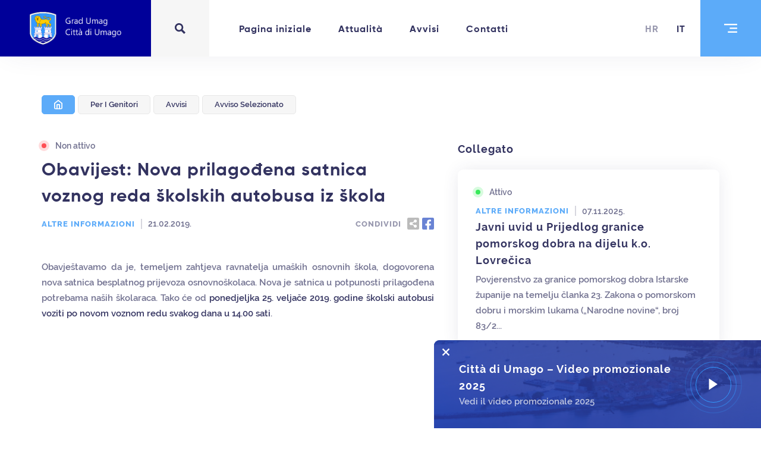

--- FILE ---
content_type: text/html; charset=utf-8
request_url: https://umag.hr/it/za-roditelje/obavjesti/obavijest-nova-prilagodena-satnica-voznog-reda-skolskih-autobusa-iz-skola-108
body_size: 7353
content:

    <!DOCTYPE html>
    <html>
        <head>
            
    <script async src="https://www.googletagmanager.com/gtag/js?id=UA-90094122-10"></script>
    <script>
        window.dataLayer = window.dataLayer || [];
        function gtag(){dataLayer.push(arguments);}
        gtag('js', new Date());

        gtag('config', 'UA-90094122-10');
    </script>

            <meta charset="utf-8">
            <meta name="viewport" content="width=device-width, initial-scale=1, maximum-scale=1, user-scalable=no">
            <link rel="shortcut icon" type="image/png" href="/favicon.png"/>
            <title data-react-helmet="true">Obavijest: Nova prilagođena satnica voznog reda školskih autobusa iz škola</title>
            <meta data-react-helmet="true" property="og:url" content="http://umag.hr/it/za-roditelje/obavjesti/obavijest-nova-prilagodena-satnica-voznog-reda-skolskih-autobusa-iz-skola-108"/><meta data-react-helmet="true" property="og:type" content="article"/><meta data-react-helmet="true" property="og:title" content="Obavijest: Nova prilagođena satnica voznog reda školskih autobusa iz škola"/><meta data-react-helmet="true" name="description" content="Obavještavamo da je, temeljem zahtjeva ravnatelja umaških osnovnih škola, dogovorena nova satnica besplatnog prijevoza osnovnoškolaca. Nova je satnica u potpunosti prilagođena potrebama naših školaraca. Tako će od ponedjeljka 25. veljače 2019. godine školski autobusi voziti po novom voznom redu svakog dana u 14.00 sati."/><meta data-react-helmet="true" property="og:description" content="Obavještavamo da je, temeljem zahtjeva ravnatelja umaških osnovnih škola, dogovorena nova satnica besplatnog prijevoza osnovnoškolaca. Nova je satnica u potpunosti prilagođena potrebama naših školaraca. Tako će od ponedjeljka 25. veljače 2019. godine školski autobusi voziti po novom voznom redu svakog dana u 14.00 sati."/><meta data-react-helmet="true" property="og:image" content="http://umag.hr/zastava.jpg"/>
            <link rel="stylesheet" type="text/css" href="/dist/bundle.7052c24aa6b33cd6ab5d.css">
        </head>
        <body>
            <div id="RootComponent"><div class="_2HlSxuIN"><div class="_3LQzp_-s"><div tabindex="1" class="_2RmGH2Fc false"><img src="/dist/accessibility-3777b03cce48619ace2216c2473c4e4b.svg" alt="Accessibility icon" class="_3_F5z81N"/></div><div class="_3c_m-p3c _3YMEjdEw"><div style="font-family:ralewaySemiBold" class="altaw-px-20 altaw-pb-20 altaw-bg-white altaw-rounded-lg altaw-pt-28px altaw-ally-shadow altaw-ally-container"><div style="color:#333360" class="altaw-text-center altaw-mb-28 altaw-text-20">Strumenti di accessibilità</div><div class="altaw-grid altaw-grid-cols-2 altaw-gap-20"><div tabindex="1"><div style="border-color:rgba(51, 51, 96, 0.1)" class="altaw-relative altaw-flex altaw-flex-col altaw-items-center altaw-p-16 altaw-border altaw-border-solid altaw-rounded-8 altaw-cursor-pointer altaw-select-none  altaw-border-light"><div class="altaw-absolute altaw-w-17 altaw-h-17 altaw-top-8 altaw-right-8 altaw-opacity-0"><svg xmlns="http://www.w3.org/2000/svg" width="17" height="17" viewBox="0 0 17 17"><g id="Group_11519" data-name="Group 11519" transform="translate(-1599 -331)"><circle id="Ellipse_20" data-name="Ellipse 20" cx="8.5" cy="8.5" r="8.5" transform="translate(1599 331)" fill="#5cabf9"></circle><path id="Path_19368" data-name="Path 19368" d="M3.744-5.375l.143,7.751H0" transform="translate(1605.064 337.508) rotate(45)" fill="none" stroke="#fff" stroke-width="1.5"></path></g></svg></div><div class="altaw-relative altaw-w-24 altaw-h-24 altaw-mb-8"><div><svg id="Group_11505" data-name="Group 11505" xmlns="http://www.w3.org/2000/svg" width="24" height="24" viewBox="0 0 24 24"><path id="Path_19343" data-name="Path 19343" d="M0,0H24V24H0Z" fill="none"></path><path id="Path_19350" data-name="Path 19350" d="M.891,0H5.016L6.864-5.841h9.009L17.754,0h4.554L14.52-23.595H8.778ZM11.385-20,14.85-9.042H7.887Z" transform="translate(0.4 23.797)" fill="#333360"></path></svg></div></div><div style="color:#333360" class="altaw-text-16">Testo grande</div></div></div><div tabindex="2"><div style="border-color:rgba(51, 51, 96, 0.1)" class="altaw-relative altaw-flex altaw-flex-col altaw-items-center altaw-p-16 altaw-border altaw-border-solid altaw-rounded-8 altaw-cursor-pointer altaw-select-none  altaw-border-light"><div class="altaw-absolute altaw-w-17 altaw-h-17 altaw-top-8 altaw-right-8 altaw-opacity-0"><svg xmlns="http://www.w3.org/2000/svg" width="17" height="17" viewBox="0 0 17 17"><g id="Group_11519" data-name="Group 11519" transform="translate(-1599 -331)"><circle id="Ellipse_20" data-name="Ellipse 20" cx="8.5" cy="8.5" r="8.5" transform="translate(1599 331)" fill="#5cabf9"></circle><path id="Path_19368" data-name="Path 19368" d="M3.744-5.375l.143,7.751H0" transform="translate(1605.064 337.508) rotate(45)" fill="none" stroke="#fff" stroke-width="1.5"></path></g></svg></div><div class="altaw-relative altaw-w-24 altaw-h-24 altaw-mb-8"><div><svg id="Group_11504" data-name="Group 11504" xmlns="http://www.w3.org/2000/svg" width="24" height="24" viewBox="0 0 24 24"><path id="Path_19343" data-name="Path 19343" d="M0,0H24V24H0Z" fill="none"></path><circle id="Ellipse_16" data-name="Ellipse 16" cx="9" cy="9" r="9" transform="translate(3 3)" fill="none" stroke="#333360" stroke-linecap="round" stroke-linejoin="round" stroke-width="2"></circle><path id="Path_19344" data-name="Path 19344" d="M12,3V21" fill="none" stroke="#333360" stroke-linecap="round" stroke-linejoin="round" stroke-width="2"></path><path id="Path_19345" data-name="Path 19345" d="M12,14l7-7" fill="none" stroke="#333360" stroke-linecap="round" stroke-linejoin="round" stroke-width="2"></path><path id="Path_19346" data-name="Path 19346" d="M12,19l8.5-8.5" fill="none" stroke="#333360" stroke-linecap="round" stroke-linejoin="round" stroke-width="2"></path><path id="Path_19347" data-name="Path 19347" d="M12,9l4.5-4.5" fill="none" stroke="#333360" stroke-linecap="round" stroke-linejoin="round" stroke-width="2"></path></svg></div></div><div style="color:#333360" class="altaw-text-16">Inverti il colore</div></div></div><div tabindex="3"><div style="border-color:rgba(51, 51, 96, 0.1)" class="altaw-relative altaw-flex altaw-flex-col altaw-items-center altaw-p-16 altaw-border altaw-border-solid altaw-rounded-8 altaw-cursor-pointer altaw-select-none  altaw-border-light"><div class="altaw-absolute altaw-w-17 altaw-h-17 altaw-top-8 altaw-right-8 altaw-opacity-0"><svg xmlns="http://www.w3.org/2000/svg" width="17" height="17" viewBox="0 0 17 17"><g id="Group_11519" data-name="Group 11519" transform="translate(-1599 -331)"><circle id="Ellipse_20" data-name="Ellipse 20" cx="8.5" cy="8.5" r="8.5" transform="translate(1599 331)" fill="#5cabf9"></circle><path id="Path_19368" data-name="Path 19368" d="M3.744-5.375l.143,7.751H0" transform="translate(1605.064 337.508) rotate(45)" fill="none" stroke="#fff" stroke-width="1.5"></path></g></svg></div><div class="altaw-relative altaw-w-24 altaw-h-24 altaw-mb-8"><div><svg id="Group_11507" data-name="Group 11507" xmlns="http://www.w3.org/2000/svg" width="24" height="24" viewBox="0 0 24 24"><path id="Path_19351" data-name="Path 19351" d="M0,0H24V24H0Z" fill="none"></path><path id="Path_19352" data-name="Path 19352" d="M7.934,3.97A8.993,8.993,0,0,1,12,3c4.97,0,9,3.582,9,8a3.789,3.789,0,0,1-1.318,2.828,4.515,4.515,0,0,1-1.118.726M15,15H14a2,2,0,0,0-1,3.75A1.3,1.3,0,0,1,12,21,9,9,0,0,1,5.628,5.644" fill="none" stroke="#333360" stroke-linecap="round" stroke-linejoin="round" stroke-width="2"></path><circle id="Ellipse_17" data-name="Ellipse 17" cx="1" cy="1" r="1" transform="translate(6.5 9.5)" fill="none" stroke="#333360" stroke-linecap="round" stroke-linejoin="round" stroke-width="2"></circle><circle id="Ellipse_18" data-name="Ellipse 18" cx="1" cy="1" r="1" transform="translate(11 6.5)" fill="none" stroke="#333360" stroke-linecap="round" stroke-linejoin="round" stroke-width="2"></circle><circle id="Ellipse_19" data-name="Ellipse 19" cx="1" cy="1" r="1" transform="translate(15.5 9.5)" fill="none" stroke="#333360" stroke-linecap="round" stroke-linejoin="round" stroke-width="2"></circle><path id="Path_19353" data-name="Path 19353" d="M3,3,21,21" fill="none" stroke="#333360" stroke-linecap="round" stroke-linejoin="round" stroke-width="2"></path></svg></div></div><div style="color:#333360" class="altaw-text-16">Bianco e nero</div></div></div><div tabindex="4"><div style="border-color:rgba(51, 51, 96, 0.1)" class="altaw-relative altaw-flex altaw-flex-col altaw-items-center altaw-p-16 altaw-border altaw-border-solid altaw-rounded-8 altaw-cursor-pointer altaw-select-none  altaw-border-light"><div class="altaw-absolute altaw-w-17 altaw-h-17 altaw-top-8 altaw-right-8 altaw-opacity-0"><svg xmlns="http://www.w3.org/2000/svg" width="17" height="17" viewBox="0 0 17 17"><g id="Group_11519" data-name="Group 11519" transform="translate(-1599 -331)"><circle id="Ellipse_20" data-name="Ellipse 20" cx="8.5" cy="8.5" r="8.5" transform="translate(1599 331)" fill="#5cabf9"></circle><path id="Path_19368" data-name="Path 19368" d="M3.744-5.375l.143,7.751H0" transform="translate(1605.064 337.508) rotate(45)" fill="none" stroke="#fff" stroke-width="1.5"></path></g></svg></div><div class="altaw-relative altaw-w-24 altaw-h-24 altaw-mb-8"><div><svg id="Group_11509" data-name="Group 11509" xmlns="http://www.w3.org/2000/svg" width="24" height="24" viewBox="0 0 24 24"><path id="Path_19354" data-name="Path 19354" d="M0,0H24V24H0Z" fill="none"></path><path id="Path_19355" data-name="Path 19355" d="M5,12V6.5a2.5,2.5,0,0,1,5,0V12m0-4H5" fill="none" stroke="#333360" stroke-linecap="round" stroke-linejoin="round" stroke-width="2"></path><path id="Path_19356" data-name="Path 19356" d="M13,4l3,8,3-8" fill="none" stroke="#333360" stroke-linecap="round" stroke-linejoin="round" stroke-width="2"></path><path id="Path_19357" data-name="Path 19357" d="M5,18H19" fill="none" stroke="#333360" stroke-linecap="round" stroke-linejoin="round" stroke-width="2"></path><path id="Path_19358" data-name="Path 19358" d="M17,20l2-2-2-2" fill="none" stroke="#333360" stroke-linecap="round" stroke-linejoin="round" stroke-width="2"></path><path id="Path_19359" data-name="Path 19359" d="M7,16,5,18l2,2" fill="none" stroke="#333360" stroke-linecap="round" stroke-linejoin="round" stroke-width="2"></path></svg></div></div><div style="color:#333360" class="altaw-text-16">Spaziatura del carattere</div></div></div><div tabindex="5"><div style="border-color:rgba(51, 51, 96, 0.1)" class="altaw-relative altaw-flex altaw-flex-col altaw-items-center altaw-p-16 altaw-border altaw-border-solid altaw-rounded-8 altaw-cursor-pointer altaw-select-none  altaw-border-light"><div class="altaw-absolute altaw-w-17 altaw-h-17 altaw-top-8 altaw-right-8 altaw-opacity-0"><svg xmlns="http://www.w3.org/2000/svg" width="17" height="17" viewBox="0 0 17 17"><g id="Group_11519" data-name="Group 11519" transform="translate(-1599 -331)"><circle id="Ellipse_20" data-name="Ellipse 20" cx="8.5" cy="8.5" r="8.5" transform="translate(1599 331)" fill="#5cabf9"></circle><path id="Path_19368" data-name="Path 19368" d="M3.744-5.375l.143,7.751H0" transform="translate(1605.064 337.508) rotate(45)" fill="none" stroke="#fff" stroke-width="1.5"></path></g></svg></div><div class="altaw-relative altaw-w-24 altaw-h-24 altaw-mb-8"><div><svg id="Group_11510" data-name="Group 11510" xmlns="http://www.w3.org/2000/svg" width="24" height="24" viewBox="0 0 24 24"><path id="Path_19360" data-name="Path 19360" d="M0,0H24V24H0Z" fill="none"></path><path id="Path_19361" data-name="Path 19361" d="M3,8,6,5,9,8" fill="none" stroke="#333360" stroke-linecap="round" stroke-linejoin="round" stroke-width="2"></path><path id="Path_19362" data-name="Path 19362" d="M3,16l3,3,3-3" fill="none" stroke="#333360" stroke-linecap="round" stroke-linejoin="round" stroke-width="2"></path><line id="Line_6" data-name="Line 6" y2="14" transform="translate(6 5)" fill="none" stroke="#333360" stroke-linecap="round" stroke-linejoin="round" stroke-width="2"></line><line id="Line_7" data-name="Line 7" x2="7" transform="translate(13 6)" fill="none" stroke="#333360" stroke-linecap="round" stroke-linejoin="round" stroke-width="2"></line><line id="Line_8" data-name="Line 8" x2="7" transform="translate(13 12)" fill="none" stroke="#333360" stroke-linecap="round" stroke-linejoin="round" stroke-width="2"></line><line id="Line_9" data-name="Line 9" x2="7" transform="translate(13 18)" fill="none" stroke="#333360" stroke-linecap="round" stroke-linejoin="round" stroke-width="2"></line></svg></div></div><div style="color:#333360" class="altaw-text-16">Interlinea</div></div></div><div tabindex="6"><div style="border-color:rgba(51, 51, 96, 0.1)" class="altaw-relative altaw-flex altaw-flex-col altaw-items-center altaw-p-16 altaw-border altaw-border-solid altaw-rounded-8 altaw-cursor-pointer altaw-select-none  altaw-border-light"><div class="altaw-absolute altaw-w-17 altaw-h-17 altaw-top-8 altaw-right-8 altaw-opacity-0"><svg xmlns="http://www.w3.org/2000/svg" width="17" height="17" viewBox="0 0 17 17"><g id="Group_11519" data-name="Group 11519" transform="translate(-1599 -331)"><circle id="Ellipse_20" data-name="Ellipse 20" cx="8.5" cy="8.5" r="8.5" transform="translate(1599 331)" fill="#5cabf9"></circle><path id="Path_19368" data-name="Path 19368" d="M3.744-5.375l.143,7.751H0" transform="translate(1605.064 337.508) rotate(45)" fill="none" stroke="#fff" stroke-width="1.5"></path></g></svg></div><div class="altaw-relative altaw-w-24 altaw-h-24 altaw-mb-8"><div><svg id="Group_11511" data-name="Group 11511" xmlns="http://www.w3.org/2000/svg" width="24" height="24" viewBox="0 0 24 24"><path id="Path_19363" data-name="Path 19363" d="M0,0H24V24H0Z" fill="none"></path><path id="Path_19364" data-name="Path 19364" d="M6,6l4.153,11.793a.369.369,0,0,0,.663,0L13,13l4.787-1.994a.351.351,0,0,0,0-.646L6,6Z" fill="none" stroke="#333360" stroke-linecap="round" stroke-linejoin="round" stroke-width="2"></path><path id="Path_19365" data-name="Path 19365" d="M13.5,13.5,18,18" fill="none" stroke="#333360" stroke-linecap="round" stroke-linejoin="round" stroke-width="2"></path></svg></div></div><div style="color:#333360" class="altaw-text-16">Cursore grande</div></div></div></div><div style="background-color:#5cabf9" tabindex="7" class="altaw-p-16 altaw-mt-20 altaw-text-center altaw-select-none altaw-cursor-pointer altaw-rounded-8"><div class="altaw-text-white altaw-text-16">Ripristina strumenti</div></div></div></div></div></div><div><div class="_2br_LXLw _1-ctAvgZ"><div class="_2MNJPfvR _34QHzuBq"><div class="_2UR63UyC"><div class="_2o8y_PZ9 "><a class="_24w6Qyq7" href="/it/"><img src="/dist/logo-text-198f22c8bd4189a01e0a41b470747700.png" alt="Logo" class="_1zgMc7ta"/></a></div><div class="_2JIJX3aq "><a class="_1jX3VQpo " href="/it/pretrazi"><div class="A_9_lFHx"><img src="/dist/icon-search-dark-1c10ca8427e026490e46c6cde4c2186f.svg" alt="Icon" class="_20-fGxar"/><div class="g83M1lUO _3SGw50jq ">Cerca nel sito</div></div></a></div><div class="_3uaLjklV"><div class="_2dj9XCut"><div class="_3SGw50jq _3lBlFzJ_"><a href="/it/">Pagina iniziale</a></div></div><div class="_2dj9XCut"><div class="_3SGw50jq _3lBlFzJ_"><a href="/it/novosti">Attualità</a></div></div><div class="_2dj9XCut"><div class="_3SGw50jq _3lBlFzJ_"><a href="/it/obavjesti">Avvisi</a></div></div><div class="_2dj9XCut"><div class="_3SGw50jq _3lBlFzJ_"><a href="/it/kontakt">Contatti</a></div></div></div></div><div class="_1nbraR2M"><div class="kNdC2Rej"><div class="_1SJv1TNK _3SGw50jq _3yoWSlNC"><a href="/za-roditelje/obavjesti/obavijest-nova-prilagodena-satnica-voznog-reda-skolskih-autobusa-iz-skola-108">hr</a></div><div class="_1SJv1TNK _3SGw50jq _77ZjGNgA"><a href="/it/za-roditelje/obavjesti/obavijest-nova-prilagodena-satnica-voznog-reda-skolskih-autobusa-iz-skola-108">it</a></div></div><div class="_342C9bAR  "><div class="_5yqmYTds"><img src="/dist/icon-hamburger-ab0e2767d619ab063c6b6873548e14c3.svg" alt="Menu icon" class="_3F7CE23G"/><div class="_1TeBYmZN _3RSyE98P _3SGw50jq undefined">Menu</div></div></div></div></div><div class="_3QXTk3I_"><div class="_3CmzKdEc"><a class="_24w6Qyq7" href="/it/"><img src="/dist/logo-48ec70edef347710e4d44501d0a559e2.png" alt="Logo" class="iCxMQx4x"/></a><div class="_2-L99VHx"><div><div class="_1aIio-nb"><a href="/it/pretrazi"><img src="/dist/icon-search-dark-1c10ca8427e026490e46c6cde4c2186f.svg" alt="Search Icon" class="e5wfekcg"/></a></div></div><div class="_342C9bAR _3IwbVDSd "><div class="_5yqmYTds"><img src="/dist/icon-hamburger-ab0e2767d619ab063c6b6873548e14c3.svg" alt="Menu icon" class="_3F7CE23G"/><div class="_1TeBYmZN _3RSyE98P _3SGw50jq undefined">Menu</div></div></div></div></div></div></div></div><div class="_1gtGupHZ"><div class="_2BQ9qrIF"><div class="_25cCfIxh"><a class="hKuBrT1P _5tDhEAOD" href="/it/"><img src="/dist/icon-home-98e30d441dee02560957295d03d9cfdb.svg" alt="Icon home" class="_20hjrq9N"/></a><a class="hKuBrT1P " href="/it/za-roditelje"><div class="CPnQBWzs YEVR1bd8">Per i genitori</div></a><a class="hKuBrT1P " href="/it/za-roditelje/obavjesti"><div class="CPnQBWzs YEVR1bd8">Avvisi</div></a><div class="hKuBrT1P "><div class="CPnQBWzs YEVR1bd8">Avviso selezionato</div></div></div><div class="_1Ubt-7sH"><div class="_1ggz8Huy"><div class="_2InJpka0"><div class="_1ji3-PNz "><div class="_2D2Rpatb"></div><div class="_1UFTbxXd FqqoTFMg">Non attivo</div></div></div><div class="_2k0LYHIp"><div class="_3lAsde8f">Obavijest: Nova prilagođena satnica voznog reda školskih autobusa iz škola</div></div><div class="_26d5XJ4c"><div class="_1KQguulG"><div><div class="_3YfxdiHc"><div class="CNFw_dre _1x75TpqA">Altre informazioni</div><div class="_2ip8fxSm"></div><div class="FqqoTFMg">21.02.2019.</div></div></div></div><div class="_3uJy29D0 "><div class="_2-G4bDcr _1x75TpqA">Condividi</div><div class="SlM08wYo "><div class="HqElLrby"><img src="/dist/icon-share-5ed9fe6c32bc7f8e75264afd1d26f43b.svg" alt="Icon share" class="y5JmwRTe"/></div><div class="HqElLrby"><img src="/dist/icon-fb-color-1e39fdd60bdeb649905f978fbc9fd595.svg" alt="Icon Facebook" class="y5JmwRTe"/></div></div></div></div><div class="OlKNeQg4"><div><div class="NxRLotvY"><div class="_2d5MVgOq _17VPf_Wm"><p>Obavještavamo da je, temeljem zahtjeva ravnatelja umaških osnovnih škola, dogovorena nova satnica besplatnog prijevoza osnovnoškolaca. Nova je satnica u potpunosti prilagođena potrebama naših školaraca. Tako će od <b>ponedjeljka 25. veljače 2019. godine školski autobusi voziti po novom voznom redu svakog dana u 14.00 sati</b>.</p></div></div></div></div></div><div class="_6KKOTgLt"><div class="sticky-outer-wrapper"><div class="sticky-inner-wrapper" style="position:relative;top:0px"><div><div class="_38b_L5ic">Collegato</div><div class="_3XjCGPLX"><div class="_2yKeXMcK"><div class="_2eEegVBB"><a href="/it/obavjesti/javni-uvid-u-prijedlog-granice-pomorskog-dobra-na-dijelu-k-o-lovrecica-811"><div class="_2hicYn8a"><div class="_9VEtyTTh"><div class="_1ji3-PNz MFsQ2GAW"><div class="_2D2Rpatb"></div><div class="_1UFTbxXd FqqoTFMg">Attivo</div></div></div><div class="_1ItMVub2"><div><div class="_3YfxdiHc"><div class="CNFw_dre _1x75TpqA">Altre informazioni</div><div class="_2ip8fxSm"></div><div class="FqqoTFMg">07.11.2025.</div></div></div></div><div class="_38b_L5ic _2C1bywv4">Javni uvid u Prijedlog granice pomorskog dobra na dijelu k.o. Lovrečica </div><div class="GPkD1n4n"><div class="_2d5MVgOq _17VPf_Wm">Povjerenstvo za granice pomorskog dobra Istarske županije na temelju članka 23. Zakona o pomorskom dobru i morskim lukama („Narodne novine“, broj 83/2...</div></div></div></a></div></div><div class="_2yKeXMcK"><div class="_2eEegVBB"><a href="/it/obavjesti/nepostojanje-uvjeta-za-proglasenje-elementarne-nepogode-795"><div class="_2hicYn8a"><div class="_9VEtyTTh"><div class="_1ji3-PNz "><div class="_2D2Rpatb"></div><div class="_1UFTbxXd FqqoTFMg">Non attivo</div></div></div><div class="_1ItMVub2"><div><div class="_3YfxdiHc"><div class="CNFw_dre _1x75TpqA">Altre informazioni</div><div class="_2ip8fxSm"></div><div class="FqqoTFMg">24.09.2025.</div></div></div></div><div class="_38b_L5ic _2C1bywv4">Mancanza dei presupposti per la dichiarazione di calamità naturale</div><div class="GPkD1n4n"><div class="_2d5MVgOq _17VPf_Wm">In riferimento all’Avviso pubblico “Segnalazione dei danni da calamità naturale” pubblicato in data 4 settembre 2025 e aperto fino al 12 settembre 202...</div></div></div></a></div></div></div></div></div></div></div></div></div></div><div class="_2bBCKJo5"><div class="_2BQ9qrIF"><div class="NpGDqFvs"><div class="_3BSrkrqw"><div class="_3lAsde8f _1c49az4K">Iscriviti al nostro</div><div class="xu0cqszj _3lAsde8f _1c49az4K"> newsletter.</div></div><form action=" https://umag.us8.list-manage.com/subscribe/post?u=615a5ecb03f5dc9797a2ef533&amp;id=71a5a2dddb" method="post" id="mc-embedded-subscribe-form" name="mc-embedded-subscribe-form" target="_blank" novalidate=""><input type="hidden" value="" name="EMAIL" readonly=""/></form><div class="_29_tspZZ"><div class="_1_bBqVuS"><input type="email" value="" class="_1wwVIU3s" placeholder="Il tuo indirizzo email"/><div class="_1KhjtHwt"><div class="N_4dkfBI    "><div class="_3uk1h-_I "><div class="_3RSyE98P _3SGw50jq _2zoKI53A">Invia</div></div></div></div></div><div class="_3ly8yg5U"><div class="N_4dkfBI    "><div class="_3uk1h-_I "><div class="_3RSyE98P _3SGw50jq _2zoKI53A">Invia</div></div></div></div></div></div></div></div><div><div class="Z8HPPeKY"><div class="G79Dspok"><div class="MVfYH174"><div class="IPcbTVcx"><img src="/dist/logo-text-198f22c8bd4189a01e0a41b470747700.png" alt="Logo" class="wO9ek-7X"/><div><div class="_3kxtY0sq"><div class="_17VPf_Wm undefined"><a href="https://www.google.com/maps/place/Umag/@45.4297384,13.5147623,14z/data=!3m1!4b1!4m5!3m4!1s0x477b7d3adeaebc63:0xaa2dce5db001d5d0!8m2!3d45.4372062!4d13.5257205" class="_2rTsHLj5">Indirizzo: <!-- --> Giuseppe Garibaldi 6 52470 Umag</a></div></div><div class="_3kxtY0sq"><div class="_17VPf_Wm undefined"><a class="_2rTsHLj5">OIB:<!-- --> 84097228497</a></div></div><div class="_3kxtY0sq"><div class="_17VPf_Wm undefined"><a class="_2rTsHLj5">IBAN:<!-- --> HR 1323800061846800002</a></div></div></div></div><div class="IPcbTVcx _3BUV6r7V"><div class="_3cg_a5A3"><a class="_2QvzVOrA" href="/it/pretrazi"><div class="_3RSyE98P _3SGw50jq KONYvJF1">Cerca nel sito</div></a></div><div class="_3cg_a5A3"><a class="_2QvzVOrA" href="/it/informacije/javna-nabava-159"><div class="_3RSyE98P _3SGw50jq KONYvJF1">Appalti pubblici</div></a></div><div class="_3cg_a5A3"><a class="_2QvzVOrA" href="/it/informacije/natjecaji-186"><div class="_3RSyE98P _3SGw50jq KONYvJF1">Concorsi</div></a></div><div class="_3cg_a5A3"><a class="_2QvzVOrA" href="/it/za-gradane"><div class="_3RSyE98P _3SGw50jq KONYvJF1">Per i cittadini</div></a></div><div class="_3cg_a5A3"><a class="_2QvzVOrA" href="/it/za-poduzetnike"><div class="_3RSyE98P _3SGw50jq KONYvJF1">Per gli imprenditori</div></a></div><div class="_3cg_a5A3"><a class="_2QvzVOrA" href="/it/za-roditelje"><div class="_3RSyE98P _3SGw50jq KONYvJF1">Per i genitori</div></a></div><div class="_3cg_a5A3"><a href="https://umag.otvorenigrad.hr/" rel="noopener noreferrer" target="_blank" class="_2QvzVOrA"><div class="_3RSyE98P _3SGw50jq KONYvJF1">Città aperta</div></a></div></div><div class="IPcbTVcx _3BUV6r7V"><div class="_3cg_a5A3"><a class="_2QvzVOrA" href="/it/humagum"><div class="_3RSyE98P _3SGw50jq KONYvJF1">Bollettino humagum</div></a></div><div class="_3cg_a5A3"><a class="_2QvzVOrA" href="/it/gradonacelnik-odgovara"><div class="_3RSyE98P _3SGw50jq KONYvJF1">Il sindaco risponde</div></a></div><div class="_3cg_a5A3"><a class="_2QvzVOrA" href="/it/novosti"><div class="_3RSyE98P _3SGw50jq KONYvJF1">Attualità</div></a></div><div class="_3cg_a5A3"><a class="_2QvzVOrA" href="/it/obavjesti"><div class="_3RSyE98P _3SGw50jq KONYvJF1">Avvisi</div></a></div><div class="_3cg_a5A3"><a class="_2QvzVOrA" href="/it/volim-umag"><div class="_3RSyE98P _3SGw50jq KONYvJF1">Volim Umag</div></a></div><div class="_3cg_a5A3"><a class="_2QvzVOrA" href="/it/kontakt"><div class="_3RSyE98P _3SGw50jq KONYvJF1">Contatti</div></a></div></div><div class="IPcbTVcx"><div class="_3XLDGV6G"><div><div class="_3RSyE98P _3SGw50jq">Chiama il nostro numero verde</div><a href="tel:0800 200 145" class="_2cqJ_iYJ"><img src="/dist/icon-phone-7bc8eea86266fa2f08a30d059414adad.svg" alt="Phone icon" class="_2MJJq5SX"/><div class="n7PlGLgS _3lAsde8f">0800-200-145</div></a></div></div><div><a class="_24cOXDKe" href="/it/video-reportaze"><img src="/dist/iconPlay-e1f3ef1e781090820267fa243dac6128.svg" alt="Play icon" class="_35gk1xna"/><div class="PbEM6N20 _38b_L5ic">Video della città di Umago</div></a></div></div></div><div class="_1LNKTwDZ"><a href="https://altdigital.hr/" class="_3b2NEaHn" rel="noopener noreferrer" target="_blank"><div class="_3RSyE98P _3SGw50jq _38sRFBSs">Made by ALT</div><img src="/dist/alt-logo-f36c7a54e6b2c6aac1547642b68e17fe.svg" alt="Alt Digital icon" class="_3I0zJAiv"/></a></div></div></div><div class="_1XVyF1fE"><div class="G79Dspok"><div class="_1h-Jx84y"><div class="FZcfjH4y"><div class="_3FigKaN1"><a class="_2SE2fuv1" href="/it/pravila-privatnosti"><div class="_3RSyE98P _3SGw50jq">Normativa sulla privacy</div></a><a class="_2SE2fuv1" href="/it/pravila-kolacica"><div class="_3RSyE98P _3SGw50jq">Normativa sui cookie</div></a><a href="/Umag_Izjava_o_pristupacnosti.docx" rel="noopener noreferrer" target="_blank"><div class="_3RSyE98P _3SGw50jq">Accessibilità</div></a></div><div class="_1fo7Bzg6 _3RSyE98P _3SGw50jq">Copyright Grad Umag 2025. Sva prava pridržana.</div></div><div class="_12drxIc1  "><a href="/it/portal-za-vijecnike"><div class="_3QiHwl_l"><div class="undefined _3RSyE98P _3SGw50jq">Area riservata ai consiglieri</div><div class="fDp07eZl  "><img src="/dist/icon-lock-b2e5bb00972cfd2b7f680c7111b8f78a.svg" alt="Icon" class="_3If8IchM"/></div></div></a></div></div></div></div></div></div>
            
            <script type="text/javascript">
                window.__INITIAL_STATE__ = {"auth":{"accessToken":"","expiresAt":0,"account":null},"bannerVisible":true}
                window.__INITIAL_DATA__ = {"Notice:108":{"id":"108","title":"Obavijest: Nova prilagođena satnica voznog reda školskih autobusa iz škola","startDate":"2019-02-21T00:00:00.000Z","endDate":"2019-02-25T00:00:00.000Z","category":{"type":"id","generated":false,"id":"NoticeCategory:7","typename":"NoticeCategory"},"content":[{"type":"id","generated":false,"id":"Configurator:46738862863861420000","typename":"Configurator"}],"connected({\"limit\":2,\"sort\":[{\"direction\":\"descending\",\"field\":\"endDate\"}]})":{"type":"id","generated":true,"id":"$Notice:108.connected({\"limit\":2,\"sort\":[{\"direction\":\"descending\",\"field\":\"endDate\"}]})","typename":"NoticeConnectedConnection"},"__typename":"Notice"},"NoticeCategory:7":{"id":"7","name":"Altre informazioni","__typename":"NoticeCategory"},"Configurator:46738862863861420000":{"id":"46738862863861420000","type":"text","value":"<p>Obavještavamo da je, temeljem zahtjeva ravnatelja umaških osnovnih škola, dogovorena nova satnica besplatnog prijevoza osnovnoškolaca. Nova je satnica u potpunosti prilagođena potrebama naših školaraca. Tako će od <b>ponedjeljka 25. veljače 2019. godine školski autobusi voziti po novom voznom redu svakog dana u 14.00 sati</b>.</p>","__typename":"Configurator"},"Notice:811":{"id":"811","title":"Javni uvid u Prijedlog granice pomorskog dobra na dijelu k.o. Lovrečica ","startDate":"2025-11-07T00:00:00.000Z","endDate":"2025-12-12T00:00:00.000Z","linkPart":"javni-uvid-u-prijedlog-granice-pomorskog-dobra-na-dijelu-k-o-lovrecica-811","category":{"type":"id","generated":false,"id":"NoticeCategory:7","typename":"NoticeCategory"},"content":[{"type":"id","generated":false,"id":"Configurator:53566026394772980000","typename":"Configurator"},{"type":"id","generated":false,"id":"Configurator:34377269443892610000","typename":"Configurator"}],"__typename":"Notice"},"Configurator:53566026394772980000":{"id":"53566026394772980000","type":"text","value":"<p>Povjerenstvo za granice pomorskog dobra Istarske županije na temelju članka 23. Zakona o pomorskom dobru i morskim lukama („Narodne novine“, broj 83/23, objavljuje</p><p>JAVNI UVID</p><p>u Prijedlog granice pomorskog dobra na dijelu k.o. Lovrečica</p><p>od k.č. broj 21/29 do k.č. broj 44/9 i od k.č. broj 44/9 do k.č. broj 62/7</p><p>Javni uvid u Prijedlog granice pomorskog dobra na dijelu k.o. Lovrečica od k.č. broj 21/29 do k.č. broj 44/9 i od k.č. broj 44/9 do k.č. broj 62/7 (u daljnjem tekstu: Prijedlog granice) započinje u <b>08:00 sati dana 11. studenog 2025. godine</b> i traje <b>do 15:00 sati dana 11. prosinca 2025. godine.</b></p>","__typename":"Configurator"},"Configurator:34377269443892610000":{"id":"34377269443892610000","type":"files","value":"01 Dostava_Obavijesti_i_dokumentacije_Gradu_Umagu_Umag(0807)-1762520743278.pdf,02 Obavijest_o_Javnom_uvidu-1762520743553.pdf,Lovrečica prijedlog PD 2025-10-30 - 1.dio DOF-1762520751072.pdf,Lovrečica prijedlog PD 2025-10-30 - 1.dio-1762520751376.pdf,Lovrečica prijedlog PD 2025-10-30 - 2.dio DOF-1762520751612.pdf,Lovrečica prijedlog PD 2025-10-30 - 2.dio-1762520751752.pdf,Popis katastarskih čestica_Lovrečica_1.dio-1762520751804.docx,Popis katastarskih čestica_Lovrečica_2.dio-1762520751929.docx,Popis koordinata_Lovrečica_1.dio-1762520752017.docx,Popis koordinata_Lovrečica_2.dio-1762520752105.docx","__typename":"Configurator"},"Notice:795":{"id":"795","title":"Mancanza dei presupposti per la dichiarazione di calamità naturale","startDate":"2025-09-24T00:00:00.000Z","endDate":"2025-10-01T00:00:00.000Z","linkPart":"nepostojanje-uvjeta-za-proglasenje-elementarne-nepogode-795","category":{"type":"id","generated":false,"id":"NoticeCategory:7","typename":"NoticeCategory"},"content":[{"type":"id","generated":false,"id":"Configurator:54480718860492670000","typename":"Configurator"}],"__typename":"Notice"},"Configurator:54480718860492670000":{"id":"54480718860492670000","type":"text","value":"<p>In riferimento all’Avviso pubblico “Segnalazione dei danni da calamità naturale” pubblicato in data 4 settembre 2025 e aperto fino al 12 settembre 2025, si comunica che sono pervenute complessivamente 68 segnalazioni. Di queste, 56 istanze riportano danni per un importo complessivo pari a 641.570,00 euro, mentre 12 segnalanti non hanno indicato l’ammontare dei danni.</p><p><br></p><p>La dichiarazione di calamità naturale rientra nella competenza della Regione, ed è subordinata alla condizione che l’ammontare complessivo dei danni accertati superi il 20% delle entrate proprie della Città di Umago relative all’anno 2024, ovvero almeno 6.500.000,00 euro. Tale soglia, nel caso della Città di Umago, non risulta raggiunta.</p><p><br></p><p>Si precisa che la Città di Umago non ha alcun obbligo né la possibilità giuridica di intervenire finanziariamente a favore dei cittadini, né di partecipare al risarcimento dei danni subiti da immobili di proprietà privata a seguito di eventi meteorologici avversi. Pertanto, si invita la cittadinanza a tutelare i propri beni mediante un’adeguata copertura assicurativa contro i danni da calamità naturale, al fine di poter ottenere un eventuale risarcimento in caso di future precipitazioni intense che possano causare danni alla proprietà privata.</p><p><br></p><p>Si segnala infine che, anche in caso di dichiarazione di calamità naturale da parte della Regione Istriana, la quota di copertura dei danni ammonta al 5%.</p>","__typename":"Configurator"},"$Notice:108.connected({\"limit\":2,\"sort\":[{\"direction\":\"descending\",\"field\":\"endDate\"}]})":{"items":[{"type":"id","generated":false,"id":"Notice:811","typename":"Notice"},{"type":"id","generated":false,"id":"Notice:795","typename":"Notice"}],"__typename":"NoticeConnectedConnection"},"ROOT_QUERY":{"notice({\"id\":\"obavijest-nova-prilagodena-satnica-voznog-reda-skolskih-autobusa-iz-skola-108\"})":{"type":"id","generated":false,"id":"Notice:108","typename":"Notice"}}}
                window.__LANG__ = "it"
            </script>

            <script type="text/javascript" src="/dist/1.bundle.eb74758d44007ac29b7f.js"></script>
            <script type="text/javascript" src="/dist/bundle.8f6d5c46e478dea87b82.js"></script>
        </body>
    </html>


--- FILE ---
content_type: text/css; charset=UTF-8
request_url: https://umag.hr/dist/bundle.7052c24aa6b33cd6ab5d.css
body_size: 19834
content:
.alt-imageloader{background-color:#efefef}.alt-imageloader--background{position:absolute;top:0;left:0;width:100%;height:100%}.alt-imageloader__background{width:100%;height:100%;background-size:cover!important;background-repeat:no-repeat!important;background-position:50%!important;opacity:0}.alt-imageloader__background--active{opacity:1!important}.alt-imageloader__image{display:block;width:100%;opacity:0}.react-datepicker-popper[data-placement^=bottom] .react-datepicker__triangle,.react-datepicker-popper[data-placement^=top] .react-datepicker__triangle,.react-datepicker__month-read-view--down-arrow,.react-datepicker__month-year-read-view--down-arrow,.react-datepicker__year-read-view--down-arrow{margin-left:-8px;position:absolute}.react-datepicker-popper[data-placement^=bottom] .react-datepicker__triangle,.react-datepicker-popper[data-placement^=bottom] .react-datepicker__triangle:before,.react-datepicker-popper[data-placement^=top] .react-datepicker__triangle,.react-datepicker-popper[data-placement^=top] .react-datepicker__triangle:before,.react-datepicker__month-read-view--down-arrow,.react-datepicker__month-read-view--down-arrow:before,.react-datepicker__month-year-read-view--down-arrow,.react-datepicker__month-year-read-view--down-arrow:before,.react-datepicker__year-read-view--down-arrow,.react-datepicker__year-read-view--down-arrow:before{box-sizing:content-box;position:absolute;border:8px solid transparent;height:0;width:1px}.react-datepicker-popper[data-placement^=bottom] .react-datepicker__triangle:before,.react-datepicker-popper[data-placement^=top] .react-datepicker__triangle:before,.react-datepicker__month-read-view--down-arrow:before,.react-datepicker__month-year-read-view--down-arrow:before,.react-datepicker__year-read-view--down-arrow:before{content:"";z-index:-1;border-width:8px;left:-8px;border-bottom-color:#aeaeae}.react-datepicker-popper[data-placement^=bottom] .react-datepicker__triangle{top:0;margin-top:-8px}.react-datepicker-popper[data-placement^=bottom] .react-datepicker__triangle,.react-datepicker-popper[data-placement^=bottom] .react-datepicker__triangle:before{border-top:none;border-bottom-color:#f0f0f0}.react-datepicker-popper[data-placement^=bottom] .react-datepicker__triangle:before{top:-1px;border-bottom-color:#aeaeae}.react-datepicker-popper[data-placement^=top] .react-datepicker__triangle,.react-datepicker__month-read-view--down-arrow,.react-datepicker__month-year-read-view--down-arrow,.react-datepicker__year-read-view--down-arrow{bottom:0;margin-bottom:-8px}.react-datepicker-popper[data-placement^=top] .react-datepicker__triangle,.react-datepicker-popper[data-placement^=top] .react-datepicker__triangle:before,.react-datepicker__month-read-view--down-arrow,.react-datepicker__month-read-view--down-arrow:before,.react-datepicker__month-year-read-view--down-arrow,.react-datepicker__month-year-read-view--down-arrow:before,.react-datepicker__year-read-view--down-arrow,.react-datepicker__year-read-view--down-arrow:before{border-bottom:none;border-top-color:#fff}.react-datepicker-popper[data-placement^=top] .react-datepicker__triangle:before,.react-datepicker__month-read-view--down-arrow:before,.react-datepicker__month-year-read-view--down-arrow:before,.react-datepicker__year-read-view--down-arrow:before{bottom:-1px;border-top-color:#aeaeae}.react-datepicker-wrapper{display:inline-block;padding:0;border:0}.react-datepicker{font-family:Helvetica Neue,Helvetica,Arial,sans-serif;font-size:.8rem;background-color:#fff;color:#000;border:1px solid #aeaeae;border-radius:.3rem;display:inline-block;position:relative}.react-datepicker--time-only .react-datepicker__triangle{left:35px}.react-datepicker--time-only .react-datepicker__time-container{border-left:0}.react-datepicker--time-only .react-datepicker__time,.react-datepicker--time-only .react-datepicker__time-box{border-radius:.3rem}.react-datepicker__triangle{position:absolute;left:50px}.react-datepicker-popper{z-index:1}.react-datepicker-popper[data-placement^=bottom]{margin-top:10px}.react-datepicker-popper[data-placement=bottom-end] .react-datepicker__triangle,.react-datepicker-popper[data-placement=top-end] .react-datepicker__triangle{left:auto;right:50px}.react-datepicker-popper[data-placement^=top]{margin-bottom:10px}.react-datepicker-popper[data-placement^=right]{margin-left:8px}.react-datepicker-popper[data-placement^=right] .react-datepicker__triangle{left:auto;right:42px}.react-datepicker-popper[data-placement^=left]{margin-right:8px}.react-datepicker-popper[data-placement^=left] .react-datepicker__triangle{left:42px;right:auto}.react-datepicker__header{text-align:center;background-color:#f0f0f0;border-bottom:1px solid #aeaeae;border-top-left-radius:.3rem;border-top-right-radius:.3rem;padding-top:8px;position:relative}.react-datepicker__header--time{padding-bottom:8px;padding-left:5px;padding-right:5px}.react-datepicker__month-dropdown-container--scroll,.react-datepicker__month-dropdown-container--select,.react-datepicker__month-year-dropdown-container--scroll,.react-datepicker__month-year-dropdown-container--select,.react-datepicker__year-dropdown-container--scroll,.react-datepicker__year-dropdown-container--select{display:inline-block;margin:0 2px}.react-datepicker-time__header,.react-datepicker-year-header,.react-datepicker__current-month{margin-top:0;color:#000;font-weight:700;font-size:.944rem}.react-datepicker-time__header{text-overflow:ellipsis;white-space:nowrap;overflow:hidden}.react-datepicker__navigation{background:none;line-height:1.7rem;text-align:center;cursor:pointer;position:absolute;top:10px;width:0;padding:0;border:.45rem solid transparent;z-index:1;height:10px;width:10px;text-indent:-999em;overflow:hidden}.react-datepicker__navigation--previous{left:10px;border-right-color:#ccc}.react-datepicker__navigation--previous:hover{border-right-color:#b3b3b3}.react-datepicker__navigation--previous--disabled,.react-datepicker__navigation--previous--disabled:hover{border-right-color:#e6e6e6;cursor:default}.react-datepicker__navigation--next{right:10px;border-left-color:#ccc}.react-datepicker__navigation--next--with-time:not(.react-datepicker__navigation--next--with-today-button){right:80px}.react-datepicker__navigation--next:hover{border-left-color:#b3b3b3}.react-datepicker__navigation--next--disabled,.react-datepicker__navigation--next--disabled:hover{border-left-color:#e6e6e6;cursor:default}.react-datepicker__navigation--years{position:relative;top:0;display:block;margin-left:auto;margin-right:auto}.react-datepicker__navigation--years-previous{top:4px;border-top-color:#ccc}.react-datepicker__navigation--years-previous:hover{border-top-color:#b3b3b3}.react-datepicker__navigation--years-upcoming{top:-4px;border-bottom-color:#ccc}.react-datepicker__navigation--years-upcoming:hover{border-bottom-color:#b3b3b3}.react-datepicker__month-container{float:left}.react-datepicker__year{margin:.4rem;text-align:center}.react-datepicker__year-wrapper{display:flex;flex-wrap:wrap;max-width:180px}.react-datepicker__year .react-datepicker__year-text{display:inline-block;width:4rem;margin:2px}.react-datepicker__month{margin:.4rem;text-align:center}.react-datepicker__month .react-datepicker__month-text,.react-datepicker__month .react-datepicker__quarter-text{display:inline-block;width:4rem;margin:2px}.react-datepicker__input-time-container{clear:both;width:100%;float:left;margin:5px 0 10px 15px;text-align:left}.react-datepicker__input-time-container .react-datepicker-time__caption,.react-datepicker__input-time-container .react-datepicker-time__input-container{display:inline-block}.react-datepicker__input-time-container .react-datepicker-time__input-container .react-datepicker-time__input{display:inline-block;margin-left:10px}.react-datepicker__input-time-container .react-datepicker-time__input-container .react-datepicker-time__input input{width:85px}.react-datepicker__input-time-container .react-datepicker-time__input-container .react-datepicker-time__input input[type=time]::-webkit-inner-spin-button,.react-datepicker__input-time-container .react-datepicker-time__input-container .react-datepicker-time__input input[type=time]::-webkit-outer-spin-button{-webkit-appearance:none;margin:0}.react-datepicker__input-time-container .react-datepicker-time__input-container .react-datepicker-time__input input[type=time]{-moz-appearance:textfield}.react-datepicker__input-time-container .react-datepicker-time__input-container .react-datepicker-time__delimiter{margin-left:5px;display:inline-block}.react-datepicker__time-container{float:right;border-left:1px solid #aeaeae;width:85px}.react-datepicker__time-container--with-today-button{display:inline;border:1px solid #aeaeae;border-radius:.3rem;position:absolute;right:-72px;top:0}.react-datepicker__time-container .react-datepicker__time{position:relative;background:#fff;border-bottom-right-radius:.3rem}.react-datepicker__time-container .react-datepicker__time .react-datepicker__time-box{width:85px;overflow-x:hidden;margin:0 auto;text-align:center}.react-datepicker__time-container .react-datepicker__time .react-datepicker__time-box ul.react-datepicker__time-list{list-style:none;margin:0;height:calc(195px + .85rem);overflow-y:scroll;padding-right:0;padding-left:0;width:100%;box-sizing:content-box}.react-datepicker__time-container .react-datepicker__time .react-datepicker__time-box ul.react-datepicker__time-list li.react-datepicker__time-list-item{height:30px;padding:5px 10px;white-space:nowrap}.react-datepicker__time-container .react-datepicker__time .react-datepicker__time-box ul.react-datepicker__time-list li.react-datepicker__time-list-item:hover{cursor:pointer;background-color:#f0f0f0}.react-datepicker__time-container .react-datepicker__time .react-datepicker__time-box ul.react-datepicker__time-list li.react-datepicker__time-list-item--selected{background-color:#216ba5;color:#fff;font-weight:700}.react-datepicker__time-container .react-datepicker__time .react-datepicker__time-box ul.react-datepicker__time-list li.react-datepicker__time-list-item--selected:hover{background-color:#216ba5}.react-datepicker__time-container .react-datepicker__time .react-datepicker__time-box ul.react-datepicker__time-list li.react-datepicker__time-list-item--disabled{color:#ccc}.react-datepicker__time-container .react-datepicker__time .react-datepicker__time-box ul.react-datepicker__time-list li.react-datepicker__time-list-item--disabled:hover{cursor:default;background-color:transparent}.react-datepicker__week-number{color:#ccc;display:inline-block;width:1.7rem;line-height:1.7rem;text-align:center;margin:.166rem}.react-datepicker__week-number.react-datepicker__week-number--clickable{cursor:pointer}.react-datepicker__week-number.react-datepicker__week-number--clickable:hover{border-radius:.3rem;background-color:#f0f0f0}.react-datepicker__day-names,.react-datepicker__week{white-space:nowrap}.react-datepicker__day,.react-datepicker__day-name,.react-datepicker__time-name{color:#000;display:inline-block;width:1.7rem;line-height:1.7rem;text-align:center;margin:.166rem}.react-datepicker__month--in-range,.react-datepicker__month--in-selecting-range,.react-datepicker__month--selected,.react-datepicker__quarter--in-range,.react-datepicker__quarter--in-selecting-range,.react-datepicker__quarter--selected{border-radius:.3rem;background-color:#216ba5;color:#fff}.react-datepicker__month--in-range:hover,.react-datepicker__month--in-selecting-range:hover,.react-datepicker__month--selected:hover,.react-datepicker__quarter--in-range:hover,.react-datepicker__quarter--in-selecting-range:hover,.react-datepicker__quarter--selected:hover{background-color:#1d5d90}.react-datepicker__month--disabled,.react-datepicker__quarter--disabled{color:#ccc;pointer-events:none}.react-datepicker__month--disabled:hover,.react-datepicker__quarter--disabled:hover{cursor:default;background-color:transparent}.react-datepicker__day,.react-datepicker__month-text,.react-datepicker__quarter-text,.react-datepicker__year-text{cursor:pointer}.react-datepicker__day:hover,.react-datepicker__month-text:hover,.react-datepicker__quarter-text:hover,.react-datepicker__year-text:hover{border-radius:.3rem;background-color:#f0f0f0}.react-datepicker__day--today,.react-datepicker__month-text--today,.react-datepicker__quarter-text--today,.react-datepicker__year-text--today{font-weight:700}.react-datepicker__day--highlighted,.react-datepicker__month-text--highlighted,.react-datepicker__quarter-text--highlighted,.react-datepicker__year-text--highlighted{border-radius:.3rem;background-color:#3dcc4a;color:#fff}.react-datepicker__day--highlighted:hover,.react-datepicker__month-text--highlighted:hover,.react-datepicker__quarter-text--highlighted:hover,.react-datepicker__year-text--highlighted:hover{background-color:#32be3f}.react-datepicker__day--highlighted-custom-1,.react-datepicker__month-text--highlighted-custom-1,.react-datepicker__quarter-text--highlighted-custom-1,.react-datepicker__year-text--highlighted-custom-1{color:#f0f}.react-datepicker__day--highlighted-custom-2,.react-datepicker__month-text--highlighted-custom-2,.react-datepicker__quarter-text--highlighted-custom-2,.react-datepicker__year-text--highlighted-custom-2{color:green}.react-datepicker__day--in-range,.react-datepicker__day--in-selecting-range,.react-datepicker__day--selected,.react-datepicker__month-text--in-range,.react-datepicker__month-text--in-selecting-range,.react-datepicker__month-text--selected,.react-datepicker__quarter-text--in-range,.react-datepicker__quarter-text--in-selecting-range,.react-datepicker__quarter-text--selected,.react-datepicker__year-text--in-range,.react-datepicker__year-text--in-selecting-range,.react-datepicker__year-text--selected{border-radius:.3rem;background-color:#216ba5;color:#fff}.react-datepicker__day--in-range:hover,.react-datepicker__day--in-selecting-range:hover,.react-datepicker__day--selected:hover,.react-datepicker__month-text--in-range:hover,.react-datepicker__month-text--in-selecting-range:hover,.react-datepicker__month-text--selected:hover,.react-datepicker__quarter-text--in-range:hover,.react-datepicker__quarter-text--in-selecting-range:hover,.react-datepicker__quarter-text--selected:hover,.react-datepicker__year-text--in-range:hover,.react-datepicker__year-text--in-selecting-range:hover,.react-datepicker__year-text--selected:hover{background-color:#1d5d90}.react-datepicker__day--keyboard-selected,.react-datepicker__month-text--keyboard-selected,.react-datepicker__quarter-text--keyboard-selected,.react-datepicker__year-text--keyboard-selected{border-radius:.3rem;background-color:#2a87d0;color:#fff}.react-datepicker__day--keyboard-selected:hover,.react-datepicker__month-text--keyboard-selected:hover,.react-datepicker__quarter-text--keyboard-selected:hover,.react-datepicker__year-text--keyboard-selected:hover{background-color:#1d5d90}.react-datepicker__day--in-selecting-range,.react-datepicker__month-text--in-selecting-range,.react-datepicker__quarter-text--in-selecting-range,.react-datepicker__year-text--in-selecting-range{background-color:rgba(33,107,165,.5)}.react-datepicker__month--selecting-range .react-datepicker__day--in-range,.react-datepicker__month--selecting-range .react-datepicker__month-text--in-range,.react-datepicker__month--selecting-range .react-datepicker__quarter-text--in-range,.react-datepicker__month--selecting-range .react-datepicker__year-text--in-range{background-color:#f0f0f0;color:#000}.react-datepicker__day--disabled,.react-datepicker__month-text--disabled,.react-datepicker__quarter-text--disabled,.react-datepicker__year-text--disabled{cursor:default;color:#ccc}.react-datepicker__day--disabled:hover,.react-datepicker__month-text--disabled:hover,.react-datepicker__quarter-text--disabled:hover,.react-datepicker__year-text--disabled:hover{background-color:transparent}.react-datepicker__month-text.react-datepicker__month--in-range:hover,.react-datepicker__month-text.react-datepicker__month--selected:hover,.react-datepicker__month-text.react-datepicker__quarter--in-range:hover,.react-datepicker__month-text.react-datepicker__quarter--selected:hover,.react-datepicker__quarter-text.react-datepicker__month--in-range:hover,.react-datepicker__quarter-text.react-datepicker__month--selected:hover,.react-datepicker__quarter-text.react-datepicker__quarter--in-range:hover,.react-datepicker__quarter-text.react-datepicker__quarter--selected:hover{background-color:#216ba5}.react-datepicker__month-text:hover,.react-datepicker__quarter-text:hover{background-color:#f0f0f0}.react-datepicker__input-container{position:relative;display:inline-block;width:100%}.react-datepicker__month-read-view,.react-datepicker__month-year-read-view,.react-datepicker__year-read-view{border:1px solid transparent;border-radius:.3rem}.react-datepicker__month-read-view:hover,.react-datepicker__month-year-read-view:hover,.react-datepicker__year-read-view:hover{cursor:pointer}.react-datepicker__month-read-view:hover .react-datepicker__month-read-view--down-arrow,.react-datepicker__month-read-view:hover .react-datepicker__year-read-view--down-arrow,.react-datepicker__month-year-read-view:hover .react-datepicker__month-read-view--down-arrow,.react-datepicker__month-year-read-view:hover .react-datepicker__year-read-view--down-arrow,.react-datepicker__year-read-view:hover .react-datepicker__month-read-view--down-arrow,.react-datepicker__year-read-view:hover .react-datepicker__year-read-view--down-arrow{border-top-color:#b3b3b3}.react-datepicker__month-read-view--down-arrow,.react-datepicker__month-year-read-view--down-arrow,.react-datepicker__year-read-view--down-arrow{border-top-color:#ccc;float:right;margin-left:20px;top:8px;position:relative;border-width:.45rem}.react-datepicker__month-dropdown,.react-datepicker__month-year-dropdown,.react-datepicker__year-dropdown{background-color:#f0f0f0;position:absolute;width:50%;left:25%;top:30px;z-index:1;text-align:center;border-radius:.3rem;border:1px solid #aeaeae}.react-datepicker__month-dropdown:hover,.react-datepicker__month-year-dropdown:hover,.react-datepicker__year-dropdown:hover{cursor:pointer}.react-datepicker__month-dropdown--scrollable,.react-datepicker__month-year-dropdown--scrollable,.react-datepicker__year-dropdown--scrollable{height:150px;overflow-y:scroll}.react-datepicker__month-option,.react-datepicker__month-year-option,.react-datepicker__year-option{line-height:20px;width:100%;display:block;margin-left:auto;margin-right:auto}.react-datepicker__month-option:first-of-type,.react-datepicker__month-year-option:first-of-type,.react-datepicker__year-option:first-of-type{border-top-left-radius:.3rem;border-top-right-radius:.3rem}.react-datepicker__month-option:last-of-type,.react-datepicker__month-year-option:last-of-type,.react-datepicker__year-option:last-of-type{-webkit-user-select:none;-moz-user-select:none;-ms-user-select:none;user-select:none;border-bottom-left-radius:.3rem;border-bottom-right-radius:.3rem}.react-datepicker__month-option:hover,.react-datepicker__month-year-option:hover,.react-datepicker__year-option:hover{background-color:#ccc}.react-datepicker__month-option:hover .react-datepicker__navigation--years-upcoming,.react-datepicker__month-year-option:hover .react-datepicker__navigation--years-upcoming,.react-datepicker__year-option:hover .react-datepicker__navigation--years-upcoming{border-bottom-color:#b3b3b3}.react-datepicker__month-option:hover .react-datepicker__navigation--years-previous,.react-datepicker__month-year-option:hover .react-datepicker__navigation--years-previous,.react-datepicker__year-option:hover .react-datepicker__navigation--years-previous{border-top-color:#b3b3b3}.react-datepicker__month-option--selected,.react-datepicker__month-year-option--selected,.react-datepicker__year-option--selected{position:absolute;left:15px}.react-datepicker__close-icon{cursor:pointer;background-color:transparent;border:0;outline:0;padding:0 6px 0 0;position:absolute;top:0;right:0;height:100%;display:table-cell;vertical-align:middle}.react-datepicker__close-icon:after{cursor:pointer;background-color:#216ba5;color:#fff;border-radius:50%;height:16px;width:16px;padding:2px;font-size:12px;line-height:1;text-align:center;display:table-cell;vertical-align:middle;content:"\00d7"}.react-datepicker__today-button{background:#f0f0f0;border-top:1px solid #aeaeae;cursor:pointer;text-align:center;font-weight:700;padding:5px 0;clear:left}.react-datepicker__portal{position:fixed;width:100vw;height:100vh;background-color:rgba(0,0,0,.8);left:0;top:0;justify-content:center;align-items:center;display:flex;z-index:2147483647}.react-datepicker__portal .react-datepicker__day,.react-datepicker__portal .react-datepicker__day-name,.react-datepicker__portal .react-datepicker__time-name{width:3rem;line-height:3rem}@media (max-height:550px),(max-width:400px){.react-datepicker__portal .react-datepicker__day,.react-datepicker__portal .react-datepicker__day-name,.react-datepicker__portal .react-datepicker__time-name{width:2rem;line-height:2rem}}.react-datepicker__portal .react-datepicker-time__header,.react-datepicker__portal .react-datepicker__current-month{font-size:1.44rem}.react-datepicker__portal .react-datepicker__navigation{border:.81rem solid transparent}.react-datepicker__portal .react-datepicker__navigation--previous{border-right-color:#ccc}.react-datepicker__portal .react-datepicker__navigation--previous:hover{border-right-color:#b3b3b3}.react-datepicker__portal .react-datepicker__navigation--previous--disabled,.react-datepicker__portal .react-datepicker__navigation--previous--disabled:hover{border-right-color:#e6e6e6;cursor:default}.react-datepicker__portal .react-datepicker__navigation--next{border-left-color:#ccc}.react-datepicker__portal .react-datepicker__navigation--next:hover{border-left-color:#b3b3b3}.react-datepicker__portal .react-datepicker__navigation--next--disabled,.react-datepicker__portal .react-datepicker__navigation--next--disabled:hover{border-left-color:#e6e6e6;cursor:default}body,html{width:100%;margin:0;padding:0;background:#fff!important;font-family:regular;box-sizing:border-box;-webkit-font-smoothing:antialiased;-moz-osx-font-smoothing:grayscale;-webkit-tap-highlight-color:rgba(0,0,0,0)}::selection{background:#000;color:#fff}::-moz-selection{background:#000;color:#fff}a,a:focus,a:hover,a:visited{color:inherit;text-decoration:none}button{display:block;border:0;text-decoration:none;background-color:transparent}button,input{padding:0;outline:none}input{border:none;background:transparent}input:-webkit-autofill,input:-webkit-autofill:active,input:-webkit-autofill:focus,input:-webkit-autofill:hover{box-shadow:inset 0 0 0 30px #fff!important}p,ul{margin:0}li{list-style:disc;font-style:normal}h1,h2,h3,h4,h5,h6{margin:0;font-weight:500}@font-face{font-family:gilroyBold;src:url(/dist/Gilroy-Bold-5aca78d5cdbda1e7366c249a37d302ac.woff)}@font-face{font-family:ralewayBold;src:url(/dist/Raleway-Bold-664d05c948ada876bc208ae374be8a90.woff)}@font-face{font-family:ralewayExtraBold;src:url(/dist/Raleway-ExtraBold-7934a63f21b3567006e2849b0d3fe1e4.woff)}@font-face{font-family:ralewaySemiBold;src:url(/dist/Raleway-SemiBold-49f8fde64ef313b8da9552c414dee19a.woff)}@font-face{font-family:ralewayLight;src:url(/dist/Raleway-Light-bdca54896e02354bd4b7514246222063.woff)}.alt-imageloader{overflow:hidden;background-color:#e8e8e8!important}.alt-imageloader__background--active{transition:opacity .3s}.alt-imageloader--transparent{background-color:hsla(0,0%,100%,0)!important}.alt-imageloader--main{background-color:#009!important}.alt-imageloader--noanim .alt-imageloader__background--active{transition:opacity 0s!important}.alt-imageloader--contain .alt-imageloader__background{background-size:contain!important}.alt-imageloader--top .alt-imageloader__background{background-position:top!important}.react-datepicker{border:none;box-shadow:0 0 40px 0 rgba(51,51,96,0.05);font-family:ralewaySemiBold}.react-datepicker__header{border-bottom:none}.react-datepicker-popper[data-placement^=bottom] .react-datepicker__triangle:before{border-bottom-color:hsla(0,0%,100%,0)}.react-datepicker__day--selected{background-color:#333360}
._2BQ9qrIF{width:auto;max-width:1200px;margin:0 auto;padding-right:70px;padding-left:70px}@media (max-width:991px){._2BQ9qrIF{padding-left:50px}}@media (max-width:767px){._2BQ9qrIF{padding-left:20px}}@media (max-width:991px){._2BQ9qrIF{padding-right:50px}}@media (max-width:767px){._2BQ9qrIF{padding-right:20px}}._320kKb1o{font-size:2.813rem;color:#fff;letter-spacing:2px;line-height:55px}._320kKb1o,._3lAsde8f{font-family:gilroyBold}._3lAsde8f{font-size:1.875rem;color:#333360;letter-spacing:1px}.xu0cqszj{color:#5cabf9}.n7PlGLgS{color:#fff}._38b_L5ic{font-family:ralewayBold;font-size:1.125rem;color:#333360;letter-spacing:1px;line-height:28px}._3MxvLwCF{color:#fff}._2_NZLchZ{color:#5cabf9}.PbEM6N20{color:#fff}._3SGw50jq{font-family:gilroyBold;font-size:1rem;color:#333360;letter-spacing:1px}._3RSyE98P{color:#fefefe}._17VPf_Wm{font-family:ralewaySemiBold;font-size:.938rem;color:hsla(0,0%,99.6%,0.7);line-height:26px}._3PT1D2Ah{line-height:20px}._2d5MVgOq{color:rgba(51,51,96,0.7);text-decoration:none;font-style:normal}._2d5MVgOq a{color:#5cabf9}._2d5MVgOq ul{padding-left:18px}._2d5MVgOq li{margin-top:10px;margin-bottom:10px}._2d5MVgOq b{color:#333360}.FqqoTFMg{font-family:ralewaySemiBold;font-size:.875rem;color:rgba(51,51,96,0.7)}.CPnQBWzs{font-family:ralewaySemiBold;line-height:20px}._1x75TpqA{font-size:.813rem;color:#333360}.CPnQBWzs{font-size:.813rem;color:#333360}._1x75TpqA{font-family:ralewayExtraBold;letter-spacing:1px;text-transform:uppercase}._2Cmvbam_{color:rgba(51,51,96,0.7)}.CNFw_dre{color:#5cabf9}.CJUVzTK5{color:#ff4f54}._1SEDu6fe{font-family:ralewayLight;font-size:1.688rem;color:hsla(0,0%,99.6%,0.7);letter-spacing:1px}.WXDCIBjW h4{font-family:ralewayBold;font-size:1.125rem;color:#333360;letter-spacing:1px;line-height:28px}.WXDCIBjW p{color:rgba(51,51,96,0.7);text-decoration:none;font-style:normal}@media (max-width:767px){._320kKb1o{font-size:2.188rem;line-height:40px}}
._14wfvqah{margin:160px 0 150px}@media (max-width:991px){._14wfvqah{margin:130px 0 100px}}@media (max-width:767px){._14wfvqah{margin:120px 0 70px}}@media (max-width:991px){._14wfvqah{margin:130px 0 100px}}@media (max-width:767px){._14wfvqah{margin:120px 0 70px}}@media (max-width:991px){._14wfvqah{margin:130px 0 100px}}@media (max-width:767px){._14wfvqah{margin:120px 0 70px}}@media (max-width:991px){._14wfvqah{margin:130px 0 100px}}@media (max-width:767px){._14wfvqah{margin:120px 0 70px}}._3oAGXz-M{max-width:1300px}._3qReBtCf{position:relative;width:60%;margin:0 auto}._29gOvIIz{text-align:center;margin-top:50px}@media (max-width:767px){._29gOvIIz{margin-top:20px}._3qReBtCf{width:100%}}
._3-Vp6aH2{display:flex}._17kZ4EGO{flex:1;padding:100px 40px}.YPcVtO4g{background:#fff}._2mdECxhS{background:#000}._3RmvTUfC{margin-bottom:30px}._1RX-38IS{opacity:0;position:absolute;pointer-events:none}.O4REj5mT{font-size:0}
._2DV4n7Su{position:relative;height:90vh;min-height:750px}._1NLSeIxY{margin:150px 0}@media (max-width:991px){._1NLSeIxY{margin:100px 0}}@media (max-width:767px){._1NLSeIxY{margin:70px 0}}.y2Aeh-YI{margin-top:70px;margin-bottom:150px}@media (max-width:991px){.y2Aeh-YI{margin-bottom:100px}}@media (max-width:767px){.y2Aeh-YI{margin-bottom:70px}}._2Xo6cjJq{display:flex;margin:0 -20px}._3b8xjUC2,._3UpmKTW9{padding:0 20px;box-sizing:border-box}._3b8xjUC2{width:55%}._3UpmKTW9{width:45%}._1MRdg5aj{overflow:hidden}._2_zhpFxb{position:absolute;bottom:45px;width:100%;z-index:100}@media (max-width:991px){._2Xo6cjJq{flex-direction:column}._3b8xjUC2,._3UpmKTW9{width:100%}._3UpmKTW9{margin-top:100px}@media (max-width:991px){._3UpmKTW9{margin-top:100px}}@media (max-width:767px){._3UpmKTW9{margin-top:100px}}._2_zhpFxb{bottom:40px}}@media (max-width:767px){._2DV4n7Su{min-height:500px}._3UpmKTW9{margin-top:70px}@media (max-width:991px){._3UpmKTW9{margin-top:100px}}@media (max-width:767px){._3UpmKTW9{margin-top:70px}}._2_zhpFxb{bottom:-30px}}
._16ZbaMvb,._3Y04Tq1p{position:relative;height:100%}._3Y04Tq1p{display:flex;align-items:center;z-index:100}.JphilEzs{height:100%}._2dU-Iycg{flex-grow:1}._1O2pWXaq{display:flex;position:absolute;top:0;right:60px;bottom:0;justify-content:center;flex-direction:column;align-items:center}._2pJZtMQk,._2pJZtMQk:hover{transition:opacity .3s}._2pJZtMQk:hover{opacity:.8}._2pJZtMQk:not(:last-child){margin-bottom:30px}._16SMPq4I{position:relative;max-width:650px;margin-bottom:40px}._1iUEiVKt{position:absolute;top:0;left:0;transition:opacity .5s}._1iUEiVKt:first-of-type ._1AIT8P2s{opacity:1}._3aG0F_ws,._1AIT8P2s{display:inline}._3aG0F_ws,._1AIT8P2s{opacity:0}._3IAkhebu{height:100%;overflow:hidden}._3JkRDL4A,._3IAkhebu{position:absolute;top:0;right:0;bottom:0;left:0}._3JkRDL4A{background-color:#009;opacity:.4}._34GZ46K7{right:0;bottom:0;left:0;width:100%;height:100px;border-radius:50% 50% 0 0/100% 100% 0 0;transform:scale(1.2);z-index:100}._34GZ46K7{position:absolute;background:#fff}._2Me3qjgO{position:absolute;background:#fff}._2Me3qjgO{top:0;left:50%;transform:translate(-50%,-50%);box-shadow:0 0 10px -2px #333360;border-radius:8px;cursor:pointer}.eA66WLbo{display:block;height:15px;padding:10px}._2E79HMf8{opacity:.7}._2E79HMf8,._2FD7d900{transition:opacity 1s}._2FD7d900{opacity:0}@media (max-width:991px){._1O2pWXaq{display:none}}@media (max-width:767px){._34GZ46K7{height:40px}._16ZbaMvb{min-height:500px}._16SMPq4I{max-width:none;margin-bottom:25px}}
._2k1t6JbM{position:relative;overflow:hidden}._2k1t6JbM,._3BwnV5w-{width:100%;height:100%}._3BwnV5w-{display:block;object-fit:cover}
._3cnWv6Ua{display:inline-block;-webkit-user-select:none;-moz-user-select:none;-ms-user-select:none;user-select:none;cursor:pointer;border:3px solid #fff;border-radius:15px;transition:background .3s}._2HCt_UOj{display:flex;padding:20px}._2Xk9HDxM{margin-right:15px}._3cnWv6Ua:hover{background:#5cabf9;transition:background .3s}@media(max-width:767px){._2HCt_UOj{padding:15px;border-radius:7px}}
._1eVCyo5M{display:inline-flex;align-items:center}._2DyIX1t8{display:block;flex:0;width:30px;margin-left:15px}._1OTiWf7y{display:flex;margin:0 -10px;flex-wrap:wrap}._24NXArci{position:relative;width:20%;margin-top:25px;padding:0 10px;box-sizing:border-box}._24NXArci:hover ._2OQxQ_f4{opacity:.7}._24NXArci:hover .O4G1mbMM{transform:translateY(-10px);transition:transform .3s}.O4G1mbMM{position:relative;height:0;margin-bottom:15px;padding-top:140%;box-shadow:0 6px 30px rgba(51,51,96,0.15);border-radius:6px;overflow:hidden;transform:translateZ(0);transition:transform .3s}._2v92Bhjs{margin-bottom:5px}._1h91jQzZ{text-align:center;margin-top:80px}._26QRvhQd{display:inline-block}@media (max-width:1250px){._2eqWEnew{overflow-x:auto;-webkit-overflow-scrolling:touch}._1OTiWf7y{flex-wrap:nowrap;padding-bottom:15px}._2eqWEnew::-webkit-scrollbar{height:6px}._2eqWEnew::-webkit-scrollbar-track{background:#e8e8e8;border-radius:10px}._2eqWEnew::-webkit-scrollbar-thumb{background:#5cabf9;border-radius:10px}._24NXArci{width:25%;flex-shrink:0;box-sizing:content-box}._24NXArci:last-of-type{padding-right:70px}@media (max-width:991px){._24NXArci:last-of-type{padding-right:50px}}@media (max-width:767px){._24NXArci:last-of-type{padding-right:20px}}}@media (max-width:991px){._24NXArci{width:40%}}@media (max-width:767px){._24NXArci{width:65%}}
@-webkit-keyframes _3HgaK4r3{0%{transform:translate3d(-100%,0,0)}to{transform:translate3d(100%,0,0)}}@keyframes _3HgaK4r3{0%{transform:translate3d(-100%,0,0)}to{transform:translate3d(100%,0,0)}}._3wIoBnmm{width:100%;overflow:hidden;background:#f2f2f2}._2P8h8Lk3,._3wIoBnmm{position:absolute;top:0;left:0;height:100%}._2P8h8Lk3{width:150%;-webkit-animation-duration:1.2s;animation-duration:1.2s;-webkit-animation-fill-mode:forwards;animation-fill-mode:forwards;-webkit-animation-iteration-count:infinite;animation-iteration-count:infinite;-webkit-animation-name:_3HgaK4r3;animation-name:_3HgaK4r3;-webkit-animation-timing-function:linear;animation-timing-function:linear;background:linear-gradient(90deg,#f2f2f2 10%,#e4e4e4 50%,#f2f2f2 90%);box-shadow:0 0 1px transparent}
.N_4dkfBI{display:inline-block;position:relative;padding:13px 50px;border-radius:40px;cursor:pointer;-webkit-user-select:none;-moz-user-select:none;-ms-user-select:none;user-select:none;background:#009;transition:background .2s}._208ZSpV2{background:#5cabf9}.N_4dkfBI:hover{background:rgba(0,0,153,0.8);transition:background .2s}.N_4dkfBI:hover ._37liLt0m{transform:translateX(5px);transition:transform .3s}._208ZSpV2:hover{background:rgba(92,171,249,0.8)}._8_ttvlcC{pointer-events:none}._1zHP4zXU{background:#fff}._1zHP4zXU:hover{background:hsla(0,0%,100%,0.7)}._3uk1h-_I{display:flex;align-items:center}._1Ue9FFbP{opacity:0}._37liLt0m{height:13px;margin-left:10px;transition:transform .3s}._2zoKI53A{letter-spacing:2px}.vjW7kp8k{position:absolute;top:50%;left:50%;transform:translate(-50%,-50%)}._1J432akM{display:inline-block}.G-lyrv77{opacity:.5;pointer-events:none}
._3-l0IYv3,._3-l0IYv3:after{border-radius:50%;width:15px;height:15px}._3-l0IYv3{display:block;position:relative;margin:0 auto;border:4px solid hsla(0,0%,100%,0.7);border-left-color:#fff;transform:translateZ(0);-webkit-animation:clDysM9q .9s linear infinite;animation:clDysM9q .9s linear infinite}._1jr6Q5L-{border:4px solid rgba(0,0,153,0.3);border-left-color:#009}@-webkit-keyframes clDysM9q{0%{transform:rotate(0deg)}to{transform:rotate(1turn)}}@keyframes clDysM9q{0%{transform:rotate(0deg)}to{transform:rotate(1turn)}}
._2U0ZCy9r{position:relative;height:0;margin-bottom:15px;padding-top:140%;box-shadow:0 6px 30px rgba(51,51,96,0.15);border-radius:6px;overflow:hidden;transform:translateZ(0);transition:transform .3s}.UYS-hDqG{margin-bottom:5px}.CMEhtUSU{overflow:hidden;text-overflow:ellipsis;white-space:nowrap}._3SqvXM-U:hover .CMEhtUSU{opacity:.7}._3SqvXM-U:hover ._2U0ZCy9r{transform:translateY(-10px);transition:transform .3s}.IJHhx30Q{display:flex;align-items:center;margin-top:8px}.IJHhx30Q:hover ._1aPT0PhV{transform:translateX(4px);transition:transform .3s}._2tAVb0W6{opacity:.7}._1aPT0PhV{height:14px;margin-left:5px;transition:transform .3s}@media (max-width:1250px){._3SqvXM-U{width:25%;flex-shrink:0;box-sizing:content-box}._3SqvXM-U:last-of-type{padding-right:70px}@media (max-width:991px){._3SqvXM-U:last-of-type{padding-right:50px}}@media (max-width:767px){._3SqvXM-U:last-of-type{padding-right:20px}}}@media (max-width:991px){._3SqvXM-U{width:40%}}@media (max-width:767px){._3SqvXM-U{width:65%}}
._3YfxdiHc{display:flex;flex-wrap:wrap;align-items:center}._2ip8fxSm{width:2px;height:17px;margin:0 10px;background:#333360;opacity:.2}
._2vMx6aib{margin-bottom:20px}._1zdL97wg{margin-bottom:25px}
._2eEegVBB{box-shadow:0 0 30px -5px rgba(51,51,96,0.15);border-radius:9px;position:relative;overflow:hidden;transition:box-shadow .3s;height:100%}._2eEegVBB:hover{box-shadow:0 20px 50px 5px rgba(51,51,96,0.15);transition:box-shadow .3s}._2t5zenXP{box-shadow:none}._2t5zenXP ._2hicYn8a{min-height:150px}._2hicYn8a{padding:30px}._1ItMVub2,._2C1bywv4{margin-bottom:5px}._9VEtyTTh{display:flex;margin-bottom:15px}@media (max-width:767px){.GPkD1n4n{display:none}._2hicYn8a{padding:20px}._2C1bywv4{margin-bottom:0}}
._1ji3-PNz{display:flex;align-items:center}.MFsQ2GAW ._2D2Rpatb{background:#39e95b;box-shadow:0 0 0 5px rgba(57,233,91,0.2)}._2D2Rpatb{position:relative;width:8px;height:8px;margin-right:15px;background:#ff4f54;border-radius:50%;box-shadow:0 0 0 5px rgba(255,79,84,0.2)}
._3pEaM822{display:inline-block}._23IRP4Vn ._2As1wrIK{width:8px}._1jHasWrx{display:flex;align-items:center}._2As1wrIK{width:9px;flex-shrink:0;margin-left:20px;transition:transform .2s}._3pEaM822:hover ._2As1wrIK{transform:translateX(5px);transition:transform .2s}
.DYqhUfqx{display:flex;flex-wrap:wrap;margin:0 -15px}._2MGzvDtL{display:none;flex-direction:column;margin:0 -15px}._1u_3Teja{width:100%;margin-bottom:30px}._1u_3Teja,._1DAGOO00,._2XVUhSf9{padding:0 15px;box-sizing:border-box}._1DAGOO00,._2XVUhSf9{width:50%}._1DAGOO00,._2XVUhSf9{margin-bottom:40px}._2XVUhSf9:nth-last-child(-n+2){margin-bottom:0}._3HojkfAY{margin-bottom:25px}@media (max-width:991px){.DYqhUfqx{display:none}._2MGzvDtL{display:flex}._2XVUhSf9{width:100%}._2XVUhSf9:not(:last-child){margin-bottom:20px}}
._4AO96YGQ{width:100%}._4AO96YGQ:hover ._2PvPhQDR{opacity:.7}._4AO96YGQ:hover ._35DmIyxd{transform:scale(1.1) translateZ(0);transition:transform .5s}._2DXLXnfN{position:relative;height:100%;border-radius:10px}._59aPSRxf,._2DXLXnfN{width:100%;overflow:hidden}._59aPSRxf{border-radius:6px;transform:translateZ(0)}._35DmIyxd{transform:scale(1) translateZ(0);transition:transform .5s;position:relative;width:100%;padding-bottom:65%}.qkA9fIK1{position:relative;width:100%;padding-bottom:100%;border-radius:10px;overflow:hidden}._2fDakkik{margin:13px 0 4px}._3H7WuzqX{margin:0 0 2px}._2PvPhQDR{opacity:1}._3mOxCnqJ{display:flex;align-items:center}._3KIOF7Su{width:70px;height:100%;flex-shrink:0;margin-right:15px;border-radius:10px;overflow:hidden;transform:translateZ(0)}
._2FSKrJ28{display:flex;width:100%;align-items:center;background:#f6f6f6;overflow:hidden}._2FSKrJ28:hover ._3E7ND-0c{transform:translate3d(0,-50%,0) rotate(30deg) scale(1.05);transition:transform .4s}._2FSKrJ28:hover ._2wF827Rz{opacity:1;transform:translateX(15px);transition:all .3s}.Qbf-Fmx7{position:relative;width:50%;-ms-grid-row-align:stretch;align-self:stretch}._3E7ND-0c{display:flex;position:absolute;top:50%;transform:translate3d(0,-50%,0) rotate(25deg) scale(.95);transition:transform .3s;right:0;left:0;width:100%;margin:0 -3px;flex-wrap:wrap;align-items:flex-end}._1KuHgPQK{display:flex;width:50%;padding:150px 20px;align-items:center}.f-faCXA3{display:block;width:35px;margin-right:20px;margin-left:10%;flex-shrink:0}._2wF827Rz{opacity:0;width:15px;transition:all .3s}._2k6LYgij{width:25%;margin-bottom:6px;padding:0 3px;box-sizing:border-box}._20_goCDZ{position:relative;height:0;padding-top:100%;border-radius:6px;overflow:hidden;transform:translateZ(0)}._2k6LYgij:first-of-type{width:20%;margin-left:37%}._2k6LYgij:nth-of-type(2){width:15%;margin-right:10%}._2k6LYgij:nth-of-type(3){width:20%;margin-left:5%}._2k6LYgij:nth-of-type(6){width:20%}._2k6LYgij:nth-of-type(7){width:35%}._2k6LYgij:nth-of-type(8){width:30%;align-self:flex-start}._2k6LYgij:nth-of-type(9){width:15%;align-self:flex-start}._2k6LYgij:nth-of-type(10){width:20%;align-self:flex-start}@media (max-width:991px){._2FSKrJ28{flex-direction:column-reverse}._2FSKrJ28:hover ._3E7ND-0c{transform:translateZ(0) rotate(30deg) scale(1);transition:none}._1KuHgPQK{width:100%;max-width:300px;text-align:center;flex-direction:column;padding:100px 0 30px}@media (max-width:991px){._1KuHgPQK{padding:100px 0 30px}}@media (max-width:767px){._1KuHgPQK{padding:100px 0 30px}}.f-faCXA3{margin:0}.Qbf-Fmx7{width:100%;height:300px}._3E7ND-0c{top:0;transform:translateZ(0) rotate(30deg) scale(1);transition:none}._2wF827Rz{display:none}}@media (max-width:767px){.Qbf-Fmx7{width:120%;height:200px}._1KuHgPQK{padding-top:70px}@media (max-width:991px){._1KuHgPQK{padding-top:100px}}@media (max-width:767px){._1KuHgPQK{padding-top:70px}}._2k6LYgij:first-of-type{width:23%;margin-left:35%}._2k6LYgij:nth-of-type(2){width:18%;margin-right:7%}}
._33WvyQP0{display:flex;position:relative;padding-top:70px;justify-content:center}.O6RXghQ0{width:50%;max-width:370px;flex-shrink:0;margin-right:8%;align-self:flex-end}._2Ofn_B7D{position:relative;width:100%;padding-bottom:100%}._20ZpJGS0{-ms-grid-row-align:center;align-self:center;max-width:380px;z-index:100;padding:70px 0}.E_EeVdGI{margin-bottom:15px}._3HB-_0Y-{margin-bottom:30px}@media (max-width:991px){.O6RXghQ0{position:absolute;right:-190px;bottom:0;width:420px;opacity:.2}._33WvyQP0{padding:100px 0;justify-content:flex-start}@media (max-width:991px){._33WvyQP0{padding:100px 0}}@media (max-width:767px){._33WvyQP0{padding:100px 0}}._20ZpJGS0{padding:0}}@media (max-width:767px){._33WvyQP0{padding:70px 0}@media (max-width:991px){._33WvyQP0{padding:100px 0}}@media (max-width:767px){._33WvyQP0{padding:70px 0}}}
._2mZzqiTR{background:#5cabf9;overflow:hidden}._2mZzqiTR:hover ._1DmnPphc{transform:scale(1.1);transition:transform .3s}._2mZzqiTR:hover ._4LU0x4ka:first-of-type{transform:rotate(-16deg);transition:transform .3s}._2mZzqiTR:hover ._4LU0x4ka:nth-of-type(2){transform:rotate(2deg) translateY(4%);transition:transform .3s}._2mZzqiTR:hover ._4LU0x4ka:nth-of-type(3){transform:rotate(18deg) translateY(15%);transition:transform .3s}._3VYzGwc7{display:flex;width:100%;max-width:1000px;margin:0 auto}.AlheSJox{width:50%;-ms-grid-row-align:center;align-self:center;padding:50px 0}._1DmnPphc{display:flex;width:35%;margin-top:50px;margin-left:25%;transform:scale(1);transition:transform .3s}._27h5e69f{max-width:350px;margin-bottom:15px}._324O6_Lj{display:inline;opacity:.7}._324O6_Lj:nth-of-type(2){opacity:1}._4LU0x4ka{width:80%;flex-shrink:0;z-index:3;transform-origin:bottom right;align-self:flex-end;box-shadow:0 6px 30px rgba(51,51,96,0.15)}._4LU0x4ka:first-of-type{transform:rotate(-13deg);transition:transform .3s}._4LU0x4ka:nth-of-type(2){z-index:2;transform:rotate(-2deg) translateY(4%);transition:transform .3s;margin-left:-70%}._4LU0x4ka:nth-of-type(3){z-index:1;margin-left:-70%;transition:transform .3s;transform:rotate(10deg) translateY(15%)}._3HZepMlM{position:relative;height:0;padding-top:130%;border-radius:4px;overflow:hidden;transform:translateZ(0)}@media (max-width:991px){._27h5e69f{margin-right:auto;margin-left:auto}._3VYzGwc7{flex-direction:column}.AlheSJox{width:100%;text-align:center;padding-top:100px}@media (max-width:991px){.AlheSJox{padding-top:100px}}@media (max-width:767px){.AlheSJox{padding-top:100px}}._1DmnPphc{width:60%;max-width:500px;margin:0 auto}}@media (max-width:767px){.AlheSJox{padding-top:70px}@media (max-width:991px){.AlheSJox{padding-top:100px}}@media (max-width:767px){.AlheSJox{padding-top:70px}}}
._2Cafwe74{display:flex;margin:0 -8px;justify-content:center}._1F9ef4zZ{width:16%;max-width:145px;padding:0 8px;flex-shrink:0;flex-grow:0;box-sizing:border-box}._3vdEnSb1{display:block;border-radius:8px;box-shadow:0 -5px 21px rgba(51,51,96,0.15);background-color:#fff;transform:translateY(0) translateZ(0);padding:15px 15px 10px}._3vdEnSb1,._3vdEnSb1:hover{transition:transform .3s,background-color .3s}._3vdEnSb1:hover{background-color:#5cabf9;transform:translateY(-10px) translateZ(0)}._3vdEnSb1:hover ._2prm38s1{opacity:0;transition:opacity .3s}._3vdEnSb1:hover ._2K20kya6{transition:opacity .3s;opacity:1}._3vdEnSb1:hover ._3Wt26kcH{color:#fff;transition:color .3s}._2GXjH4qC,._3maFaz-s{text-align:center}._2jSAFHIw{display:flex;height:40px;align-items:center}._3Wt26kcH{line-height:20px;width:100%;text-align:center;transition:color .3s;word-break:break-word}.ziI0nOmL{position:relative;text-align:center;margin-bottom:8px}._2prm38s1{opacity:1;transition:opacity .3s}._2prm38s1,._2K20kya6{width:40px;height:40px}._2K20kya6{position:absolute;top:0;right:0;bottom:0;left:50%;transform:translateX(-50%);opacity:0;transition:opacity .3s;text-align:center}@media (max-width:1180px){._2Xw_XddO{padding-top:10px;padding-bottom:10px;overflow-x:auto;-webkit-overflow-scrolling:touch}._2qXE6R8f{padding:0 16px!important}._2Cafwe74{justify-content:flex-start}._1F9ef4zZ{width:25%;flex-shrink:0;box-sizing:content-box}._1F9ef4zZ:last-of-type{padding-right:16px}._3vdEnSb1:hover{background-color:#fff;transform:translateY(0)}._3vdEnSb1:hover ._2prm38s1{opacity:1}._3vdEnSb1:hover ._2K20kya6{opacity:0}._3vdEnSb1:hover ._3Wt26kcH{color:#000;color:initial}}@media (max-width:767px){._1F9ef4zZ{width:40%}._1F9ef4zZ:last-of-type{padding-right:20px}@media (max-width:991px){._1F9ef4zZ:last-of-type{padding-right:50px}}@media (max-width:767px){._1F9ef4zZ:last-of-type{padding-right:20px}}}
._1dSqw_BM{background-color:#009;overflow:hidden}._3HtzyIT_{display:flex;margin:0 -10px}._3f0yzU4o{position:relative;width:33%;padding:120px 10px;box-sizing:border-box}._3omNFOP7{position:relative;max-width:260px;margin:0 auto}._3f0yzU4o:hover .CWkXcBZO{opacity:.2;transition:opacity .4s}._3f0yzU4o:hover ._2L07rZG6{transform:translateX(10px);transition:transform .3s}.CWkXcBZO{top:0;right:0;bottom:0;left:0;opacity:0;transition:opacity .4s ease-out;transform:scale(1.3)}.CWkXcBZO,._3aobDDgG{position:absolute}._3aobDDgG{top:-1px;right:-1px;bottom:-1px;left:-1px;background:radial-gradient(circle,hsla(0,0%,100%,0) 0,#009 70%)}._2Tv9AItU{display:flex;align-items:center;margin-bottom:10px}._2L07rZG6{height:14px;margin-left:15px;transform:translateX(0);transition:transform .3s}@media (max-width:991px){._3f0yzU4o{padding-bottom:100px}@media (max-width:991px){._3f0yzU4o{padding-bottom:100px}}@media (max-width:767px){._3f0yzU4o{padding-bottom:100px}}}@media (max-width:767px){._1dSqw_BM{padding:70px 0}@media (max-width:991px){._1dSqw_BM{padding:100px 0}}@media (max-width:767px){._1dSqw_BM{padding:70px 0}}._3HtzyIT_{flex-direction:column}._3f0yzU4o{width:100%;padding-top:0;padding-bottom:0}._3omNFOP7{max-width:none}._3f0yzU4o:not(:last-child){margin-bottom:50px}._3f0yzU4o:hover .CWkXcBZO{opacity:0}}
.Ln3ibqzW{position:relative;border-radius:15px;overflow:hidden}._3gkhHryy{position:absolute;top:0;left:0;right:0;bottom:0}._2Mxb6nY_{position:relative;z-index:100;display:flex;flex-direction:column;align-items:center;padding:80px 0}._3n9cnFEu{margin-bottom:15px}.j5HnGNsO{position:absolute;top:0;right:0;bottom:0;left:0;background-color:#009;opacity:.2}
._2br_LXLw{position:absolute;top:0;right:0;left:0;z-index:900}._1-ctAvgZ{box-shadow:0 0 50px -15px rgba(51,51,96,0.15);background:#fff}._2MNJPfvR{display:flex;justify-content:space-between;padding-right:30px}._34QHzuBq{padding-right:0}._24w6Qyq7{display:inline-flex}._2dj9XCut,._3uaLjklV{display:flex}._2dj9XCut{position:relative;align-items:center;-webkit-user-select:none;-moz-user-select:none;-ms-user-select:none;user-select:none}._2dj9XCut:not(:last-child){margin-right:45px}._3lBlFzJ_{display:flex;transition:opacity .3s}._3lBlFzJ_:hover{opacity:.7;transition:opacity .3s}._2lKlKlNC:after{position:absolute;bottom:0;left:0;width:100%;height:3px;content:"";background-color:#5cabf9}._1nbraR2M{display:flex;align-items:center}.kNdC2Rej{display:flex;margin:0 25px}._1SJv1TNK{text-transform:uppercase;-webkit-user-select:none;-moz-user-select:none;-ms-user-select:none;user-select:none}._1SJv1TNK:not(:last-child){margin-right:30px}._1zgMc7ta{height:55px}._77ZjGNgA{pointer-events:none}._3yoWSlNC{opacity:.5;transition:opacity .3s}._3yoWSlNC:hover{opacity:1;transition:opacity .3s}._3QXTk3I_{padding:0 70px}._15VU0dXz,._3CmzKdEc{display:none;align-items:center;justify-content:space-between}.iCxMQx4x{height:70px}._1aIio-nb{display:flex;margin-right:15px;padding:14px;background-color:#fff;border-radius:6px;box-shadow:0 0 43px -11px #333360}.e5wfekcg{display:block;height:17px}._2-L99VHx{display:flex;align-items:center}._2UR63UyC{display:flex}._2o8y_PZ9{display:flex;align-items:center;padding:20px 50px;background-color:#009}._2Ftn5tC-{background-color:hsla(0,0%,100%,0)}._2JIJX3aq{margin-right:50px}._17MG2zeR{opacity:0;pointer-events:none}@media (max-width:1170px){._3QXTk3I_{padding-right:50px;padding-left:50px}._3CmzKdEc{display:flex;padding:20px 0}._1-ctAvgZ{box-shadow:none;background:hsla(0,0%,100%,0)}._2MNJPfvR{display:none}._15VU0dXz{display:flex;padding:20px 0}.iCxMQx4x{height:50px}}@media (max-width:767px){.iCxMQx4x{height:42px}._3QXTk3I_{padding-right:20px;padding-left:20px}}
._342C9bAR{display:flex;position:relative;height:100%;padding:0 25px;background:#5cabf9;-webkit-user-select:none;-moz-user-select:none;-ms-user-select:none;user-select:none;cursor:pointer;align-items:center}._2c3kLmbi{background:hsla(0,0%,100%,0);padding-right:0}._2c3kLmbi ._5yqmYTds{background:#5cabf9;border-radius:6px}._5yqmYTds{display:inline-flex;width:100%;padding:15px 25px;align-items:center}._3F7CE23G{height:15px;margin-right:15px}._3IwbVDSd{box-shadow:0 0 43px -18px #333360}@media (max-width:1350px){._1TeBYmZN{display:none}._3F7CE23G{margin-right:0}._5yqmYTds{padding:15px}}@media (max-width:1170px){._342C9bAR{border-radius:6px;padding:0}._1TeBYmZN{display:block}._3F7CE23G{margin-right:15px}._5yqmYTds{padding:10px 25px}}
._1jX3VQpo{display:flex;height:100%;padding:0 40px;background:#f6f6f6;cursor:pointer;-webkit-user-select:none;-moz-user-select:none;-ms-user-select:none;user-select:none;transition:background .3s}._1jX3VQpo:hover{background:#e8e8e8;transition:background .3s}._1l1zR3Dd{display:block}.A_9_lFHx{display:inline-flex;align-items:center}._20-fGxar{height:18px;margin-right:15px}._3fV_zD9z{background:#5cabf9}._3fV_zD9z:hover{background:rgba(132,192,251,0.8)}@media (max-width:1500px){.g83M1lUO{display:none}._20-fGxar{margin-right:0}}
.eFcZd3wi{background-color:#f8f8f8;min-height:600px;border-top:2px solid rgba(51,51,96,0.05);border-bottom:2px solid rgba(51,51,96,0.05);box-shadow:0 0 50px -15px rgba(51,51,96,0.15)}._1rAUBJCN,._99wu06Pz{display:flex}._99wu06Pz{width:60%;flex-direction:column}._1s66mEKj{width:40%}._2eY3Ospb{display:flex}.fzg6njSK{width:24%;border-right:2px solid rgba(51,51,96,0.05);border-bottom:2px solid rgba(51,51,96,0.05)}.d3kgeCdh{border-bottom:none}._29Pqynsr{display:flex;width:38%;min-height:56px;border-bottom:2px solid rgba(51,51,96,0.05);border-right:2px solid rgba(51,51,96,0.05);align-items:center}._29Pqynsr,._2O32p5QG,._1tW9X66S{padding:25px 60px}._2O32p5QG{width:38%;border-right:2px solid rgba(51,51,96,0.05);padding-bottom:60px}._1tW9X66S{width:38%;border-right:2px solid rgba(51,51,96,0.05);padding-bottom:60px}._2yq-vbFs{display:flex;flex:1}.ZtVymBIi{display:flex;align-items:center;cursor:pointer;-webkit-user-select:none;-moz-user-select:none;-ms-user-select:none;user-select:none}.ZtVymBIi:not(:last-child){margin-bottom:15px}.mpuPyEYr{position:relative;max-width:300px;height:25px}._2uNkcuLy{position:relative;height:17px}._20tA4P8G:not(:last-child){margin-bottom:17px}._2oXdrQaA{opacity:.6}.N5sfldsR{width:8px;margin-left:10px}._3xgamP-A{opacity:1}._3Cf8eTpF{color:#333360}.Nh9vYFae,._1DrTv_pr{margin-bottom:40px}._1ONlVmAa{opacity:.4;margin-bottom:10px}._3DrT8kGc{display:flex;align-items:center}._2a3_DKKe{display:flex}._2a3_DKKe:not(:last-child){margin-right:25px}._23KcwKNs{width:28px}._1wXtgJ_6{padding:70px 60px}._27pzy_SD{margin-bottom:100px}._2G_e1Xu1:not(:last-child){margin-bottom:25px}.i3JnVL9l{display:flex;flex-wrap:wrap}._3Rxf3gsF:not(:last-child){margin-right:25px}._3PiZurz9{display:none;position:absolute;top:0;right:0;left:0;background-color:#f8f8f8;margin:15px 10px;border-radius:7px;box-shadow:0 0 23px 6px rgba(0,0,0,0.4)}._4V-9dnX6{padding:20px}.Fl1ggPVs{display:flex;align-items:center;justify-content:space-between;margin-bottom:30px}._3xcVed1k{max-width:120px}._3FBml2-U{height:20px}._2XZiYDiU{display:flex;justify-content:center;margin-bottom:40px}._1nr6wFxD{text-transform:uppercase;position:relative}._1nr6wFxD:not(:last-child){margin-right:20px}._3ixM81Tg:after{position:absolute;bottom:-5px;left:0;width:100%;height:3px;content:"";background-color:#5cabf9}._35L9soAz{opacity:.7}._3Tt-4gs3{text-align:center;border-bottom:2px solid rgba(51,51,96,0.05);padding-bottom:50px}.n7CC94s4:not(:last-child){margin-bottom:15px}._1kPT1WIE{padding:25px 0;border-bottom:2px solid rgba(51,51,96,0.05)}.x4xzVJqa{display:flex;align-items:center;margin-bottom:20px}.csNZfj2m:not(:last-child){margin-bottom:30px}._3pUtN9mk{transform:rotate(90deg);margin-left:10px}._32dnDY-f{margin:40px 0}._24MpZgBz{margin-top:30px}._24MpZgBz ._3Rxf3gsF:not(:last-child){margin-bottom:10px}@media (max-width:1170px){.eFcZd3wi{display:none}._3PiZurz9{display:block}}
._12drxIc1{display:inline-block;padding:8px 8px 8px 25px;border-radius:80px;background-color:#84c0fb;-webkit-user-select:none;-moz-user-select:none;-ms-user-select:none;user-select:none;cursor:pointer}._1Gq3qiQE{background-color:rgba(92,171,249,0.3)}.DK90tusz{background-color:rgba(249,210,53,0.3)}._3QiHwl_l{display:flex;align-items:center}.fDp07eZl{display:flex;margin-left:15px;padding:5px 17px;border-radius:22px}.fDp07eZl{background-color:#5cabf9}._1YQ-21e3{background-color:#5cabf9}._1qVmrMIy{background-color:#f9d235}._3If8IchM{height:20px}
._2cqJ_iYJ{display:inline-flex;margin-top:10px;align-items:center}._2MJJq5SX{-webkit-animation:_28XZV59u 2.3s ease-in-out infinite;animation:_28XZV59u 2.3s ease-in-out infinite;margin-right:15px}@-webkit-keyframes _28XZV59u{0%{transform:rotate(0) scale(1) skew(1deg)}5%{transform:rotate(-25deg) scale(1) skew(1deg)}10%{transform:rotate(25deg) scale(1) skew(1deg)}15%{transform:rotate(-25deg) scale(1) skew(1deg)}20%{transform:rotate(25deg) scale(1) skew(1deg)}25%{transform:rotate(0) scale(1) skew(1deg)}to{transform:rotate(0) scale(1) skew(1deg)}}@keyframes _28XZV59u{0%{transform:rotate(0) scale(1) skew(1deg)}5%{transform:rotate(-25deg) scale(1) skew(1deg)}10%{transform:rotate(25deg) scale(1) skew(1deg)}15%{transform:rotate(-25deg) scale(1) skew(1deg)}20%{transform:rotate(25deg) scale(1) skew(1deg)}25%{transform:rotate(0) scale(1) skew(1deg)}to{transform:rotate(0) scale(1) skew(1deg)}}
.Z8HPPeKY{background-color:#009;padding-bottom:25px}.G79Dspok{max-width:1600px;margin:0 auto;padding:0 70px}@media (max-width:991px){.G79Dspok{padding:0 50px}}@media (max-width:767px){.G79Dspok{padding:0 20px}}.MVfYH174{display:flex;margin:0 -20px;padding:90px 0 50px}.IPcbTVcx{width:23%;padding:0 20px}.IPcbTVcx:last-child{width:30%}.wO9ek-7X{max-width:190px;margin-bottom:15px}._3kxtY0sq{display:flex}._3kxtY0sq:not(:last-child){margin-bottom:5px}._3cg_a5A3:not(:last-child){margin-bottom:15px}._2rTsHLj5{color:hsla(0,0%,99.6%,0.7)}._2rTsHLj5:active{color:hsla(0,0%,99.6%,0.7)}._2rTsHLj5:focus{color:hsla(0,0%,99.6%,0.7)}._2rTsHLj5:hover{color:hsla(0,0%,99.6%,0.7)}._2rTsHLj5:visited{color:hsla(0,0%,99.6%,0.7)}._24cOXDKe{display:flex;align-items:center;max-width:250px}._3XLDGV6G{margin-bottom:50px}._35gk1xna{margin-right:20px}._1XVyF1fE{background-color:#5cabf9}._1h-Jx84y{display:flex;padding:25px 0;align-items:center;justify-content:space-between}._3FigKaN1{display:flex;flex-wrap:wrap;margin-bottom:5px}._2SE2fuv1{margin-right:35px}._1fo7Bzg6{opacity:.5}._2QvzVOrA{display:block;position:relative}.KONYvJF1{opacity:1;transition:opacity .2s}._2QvzVOrA,.KONYvJF1{display:inline}._2QvzVOrA:hover .KONYvJF1{opacity:.8;transition:opacity .2s}._17pkBqw3:after{position:absolute;bottom:-5px;left:0;width:30px;height:2px;content:"";background:#5cabf9}._1LNKTwDZ{text-align:center}._3b2NEaHn{display:inline-flex;align-items:center;opacity:.7;transition:opacity .3s}._3b2NEaHn:hover{opacity:1;transition:opacity .3s}._3I0zJAiv{height:20px;margin-left:10px}._38sRFBSs{color:#fff}@media (max-width:1120px){.G79Dspok{padding:0 70px}@media (max-width:991px){.G79Dspok{padding:0 50px}}@media (max-width:767px){.G79Dspok{padding:0 20px}}.MVfYH174{width:100%;padding:50px 0}.IPcbTVcx,.IPcbTVcx:last-child{width:50%}._3BUV6r7V{display:none}}@media (max-width:991px){._1h-Jx84y{flex-direction:column-reverse;align-items:flex-start}.FZcfjH4y{margin-top:20px}}@media (max-width:767px){.MVfYH174{flex-direction:column;padding:40px 0}.IPcbTVcx{width:100%}.IPcbTVcx:last-child{width:100%;margin-top:40px}._3XLDGV6G{margin-bottom:40px}._1h-Jx84y{padding:40px 0}}
._2bBCKJo5{padding:40px 0;background:#f6f6f6}.NpGDqFvs{display:flex;align-items:center}._3BSrkrqw{flex:1;padding-right:30px;text-align:center}._1c49az4K{display:inline}._29_tspZZ{flex:1}._1_bBqVuS{display:flex;background:#e8e8e8;border-radius:50px;padding:10px 10px 10px 40px}._3kx48DyL{opacity:.5;pointer-events:none}._1wwVIU3s{display:block;width:100%;margin-right:30px;font-size:17px;flex:1;font-family:ralewaySemiBold;color:#333360}._1wwVIU3s::-webkit-input-placeholder{font-size:17px;font-family:ralewaySemiBold;color:#333360;opacity:.5}._1wwVIU3s::-moz-placeholder{font-size:17px;font-family:ralewaySemiBold;color:#333360;opacity:.5}._1wwVIU3s:-ms-input-placeholder{font-size:17px;font-family:ralewaySemiBold;color:#333360;opacity:.5}._1wwVIU3s::-ms-input-placeholder{font-size:17px;font-family:ralewaySemiBold;color:#333360;opacity:.5}._1wwVIU3s::placeholder{font-size:17px;font-family:ralewaySemiBold;color:#333360;opacity:.5}._1KhjtHwt{flex-shrink:0}._3ly8yg5U{display:none;text-align:center}@media (max-width:991px){._2bBCKJo5{padding:100px 0}@media (max-width:991px){._2bBCKJo5{padding:100px 0}}@media (max-width:767px){._2bBCKJo5{padding:100px 0}}.NpGDqFvs{flex-direction:column;align-items:stretch}._3BSrkrqw{margin-bottom:25px;padding-right:0}._1_bBqVuS{max-width:550px;margin:0 auto}}@media (max-width:767px){._2bBCKJo5{padding:70px 0}@media (max-width:991px){._2bBCKJo5{padding:100px 0}}@media (max-width:767px){._2bBCKJo5{padding:70px 0}}._1_bBqVuS{margin-bottom:20px;padding:20px 40px}._1KhjtHwt{display:none}._3ly8yg5U{display:block}}
._svnW-_O{margin:160px 0 150px}@media (max-width:991px){._svnW-_O{margin:130px 0 100px}}@media (max-width:767px){._svnW-_O{margin:120px 0 70px}}@media (max-width:991px){._svnW-_O{margin:130px 0 100px}}@media (max-width:767px){._svnW-_O{margin:120px 0 70px}}@media (max-width:991px){._svnW-_O{margin:130px 0 100px}}@media (max-width:767px){._svnW-_O{margin:120px 0 70px}}@media (max-width:991px){._svnW-_O{margin:130px 0 100px}}@media (max-width:767px){._svnW-_O{margin:120px 0 70px}}.NiUaN9Ky{display:flex;margin:0 -20px}.LTYezKCr{max-width:70%;margin:20px 0 25px}._1CgRwSA3{width:70%}.t_48DMMw{display:flex;flex-wrap:wrap;box-sizing:border-box;margin:0 -7px -40px}._32F_pyfm{width:30%;box-sizing:border-box}.VB5KHp4M{margin-top:20px}._32F_pyfm,._1CgRwSA3{padding:0 20px}._1yW2E1iJ{width:33.33%;margin-bottom:40px;padding:0 7px;box-sizing:border-box}._1N4DSmYn{display:flex;justify-content:center;margin-top:100px}._16GWqmTS,._2XuQytPe{display:inline}._2XuQytPe{text-transform:lowercase}@media (max-width:1220px){._32F_pyfm{width:40%}._1CgRwSA3{width:60%}._1yW2E1iJ{width:50%}.LTYezKCr{max-width:60%}}@media (max-width:991px){._32F_pyfm{display:none}._1CgRwSA3{width:100%}.LTYezKCr{max-width:100%}}@media (max-width:767px){._1yW2E1iJ{width:100%}._1N4DSmYn{margin-top:50px}.LTYezKCr{margin-top:10px}}
._1jpFMiYu{display:inline-flex}._14TEsuu_,._1C67VjFv{display:flex}._1C67VjFv{cursor:pointer;-webkit-user-select:none;-moz-user-select:none;-ms-user-select:none;user-select:none;min-width:30px;min-height:30px;justify-content:center;align-items:center;border:2px solid rgba(92,171,249,0.5);border-radius:8px}._1ool1ayO{border-color:#5cabf9}._2a-rRx8a,._1C67VjFv:not(:last-child){margin-right:8px}
._2VondOYs{display:flex;flex-wrap:wrap;align-items:center}._3ZYfen6B{margin-bottom:8px}._3ZYfen6B:not(:last-child){margin-right:10px}@media (max-width:991px){._3ZYfen6B:not(:last-child){margin-right:5px}}
._1TQpSa2T{padding:5px 10px 4px;border:2px solid hsla(0,0%,100%,0);border-radius:8px;cursor:pointer;-webkit-user-select:none;-moz-user-select:none;-ms-user-select:none;user-select:none}._1UOMZv-U,._1TQpSa2T{transition:border-color .2s}._1UOMZv-U{border-color:#5cabf9}._1seNMTk7{opacity:.8}@media (max-width:991px){._1TQpSa2T{padding:5px 8px}}
._25cCfIxh{display:flex;flex-wrap:wrap;margin-bottom:40px;-webkit-user-select:none;-moz-user-select:none;-ms-user-select:none;user-select:none}.YEVR1bd8{text-transform:capitalize}.hKuBrT1P{display:flex;position:relative;margin-right:5px;margin-bottom:5px;padding:5px 20px;background-color:#f6f6f6;align-items:center;border-radius:5px;border:1px solid #e8e8e8}._5tDhEAOD{background-color:#5cabf9;border-color:#5cabf9;border-top-left-radius:5px;border-bottom-left-radius:5px}._20hjrq9N{width:14px}@media (max-width:767px){._25cCfIxh{margin-bottom:30px}}
.A2PAoJu-:not(:last-child){margin-bottom:30px}
._34jD4pQq{margin:160px 0 150px}@media (max-width:991px){._34jD4pQq{margin:130px 0 100px}}@media (max-width:767px){._34jD4pQq{margin:120px 0 70px}}@media (max-width:991px){._34jD4pQq{margin:130px 0 100px}}@media (max-width:767px){._34jD4pQq{margin:120px 0 70px}}@media (max-width:991px){._34jD4pQq{margin:130px 0 100px}}@media (max-width:767px){._34jD4pQq{margin:120px 0 70px}}@media (max-width:991px){._34jD4pQq{margin:130px 0 100px}}@media (max-width:767px){._34jD4pQq{margin:120px 0 70px}}._3n5oI1GZ{margin-bottom:20px}._3XgLKzCS{max-width:650px;margin-bottom:70px}._25BVkJrP{display:flex;flex-wrap:wrap;margin:0 -15px -30px}.LJOJGnDV{display:block;position:relative;width:20%;margin-bottom:30px;padding:0 15px;box-sizing:border-box;transform:translateY(0)}.LJOJGnDV,.LJOJGnDV:hover{transition:transform .3s}.LJOJGnDV:hover{transform:translateY(-10px)}.LJOJGnDV:hover ._1zikFcai{opacity:.8;transition:opacity .2s}.LJOJGnDV:hover ._2d5OWfGQ{transform:scale(1);transition:transform .2s}.Hhn8-KoC{position:relative;width:100%;height:0;padding-top:140%;border-radius:4px;overflow:hidden;transform:translateZ(0)}._1zikFcai{display:flex;position:absolute;top:0;right:0;bottom:0;left:0;opacity:0;background:#009;transition:opacity .2s;align-items:center;justify-content:center}._2d5OWfGQ{width:30px;transform:scale(.8);transition:transform .2s}@media (max-width:1100px){.LJOJGnDV{width:33.33%}}@media (max-width:767px){._25BVkJrP{margin:0 -10px -20px}.LJOJGnDV{width:50%;margin-bottom:20px;padding:0 10px}._3XgLKzCS{margin-bottom:50px}}
.OCaOW7Vn{margin:160px 0 150px}@media (max-width:991px){.OCaOW7Vn{margin:130px 0 100px}}@media (max-width:767px){.OCaOW7Vn{margin:120px 0 70px}}@media (max-width:991px){.OCaOW7Vn{margin:130px 0 100px}}@media (max-width:767px){.OCaOW7Vn{margin:120px 0 70px}}@media (max-width:991px){.OCaOW7Vn{margin:130px 0 100px}}@media (max-width:767px){.OCaOW7Vn{margin:120px 0 70px}}@media (max-width:991px){.OCaOW7Vn{margin:130px 0 100px}}@media (max-width:767px){.OCaOW7Vn{margin:120px 0 70px}}._2P3VzuCo{display:flex;margin:0 -40px;flex-wrap:wrap}._3mD27mOB{width:60%;box-sizing:border-box;padding:0 40px}._1RvghXOf{margin-bottom:10px}._1DFXdG9u{position:relative;width:100%;padding-top:56%;background:#f6f6f6}._2ppuVpAa,._2ppuVpAa iframe{width:100%;height:100%}._2KUGXcxW{position:absolute;top:0;right:0;bottom:0;left:0}._1Xfm00K_{margin-bottom:15px}._1hzAr989{width:40%;padding:0 40px;box-sizing:border-box}._3VAVUgll{max-height:500px;margin-top:20px;overflow:auto;padding-right:20px}._3VAVUgll::-webkit-scrollbar{width:6px}._3VAVUgll::-webkit-scrollbar-track{background:#e8e8e8;border-radius:10px}._3VAVUgll::-webkit-scrollbar-thumb{background:#5cabf9;border-radius:10px}._3fwEmSYa{cursor:pointer;margin-bottom:10px}.RbTCbxgc{display:flex;padding:10px 20px;align-items:center;transition:background .3s;border-radius:15px}._1cmkPWIH .RbTCbxgc{background:#f6f6f6;transition:background .3s}._1cmkPWIH ._3xXM2Az9{opacity:1;transition:opacity .3s}._3xXM2Az9{opacity:0;transition:opacity .3s;display:block;width:10px}._299QY03L,._3xXM2Az9{margin-right:15px}._299QY03L{flex-shrink:0;width:60px}.NsK-HHlB{position:relative;width:100%;height:0;padding-top:100%;overflow:hidden;border-radius:15px;transform:translateZ(0)}@media (max-width:991px){._2P3VzuCo{margin:0 -20px}._1hzAr989,._3mD27mOB{width:100%;padding:0 20px}._3mD27mOB{margin-bottom:30px}._3xXM2Az9,._1Xfm00K_{display:none}._3VAVUgll{max-width:none;max-height:none;margin:0 -15px;padding-right:0;flex-wrap:wrap}._3fwEmSYa,._3VAVUgll{display:flex}._3fwEmSYa{width:50%;margin-bottom:20px;padding:0 15px;box-sizing:border-box;align-content:center}._3fwEmSYa .RbTCbxgc{width:100%;padding:0;background:hsla(0,0%,100%,0)}._3HxhatGa{display:none}._299QY03L{width:70px}}@media (max-width:767px){._3fwEmSYa{width:100%}}
.IfQYgo8P{padding:160px 0 0}@media (max-width:991px){.IfQYgo8P{padding:130px 0 0}}@media (max-width:767px){.IfQYgo8P{padding:120px 0 0}}._3GBKvkIr{position:relative;max-width:700px;min-height:40px;margin-bottom:15px}._1pQ6iXGK{display:flex;margin:0 -20px}._3UQoDKu9{margin-bottom:60px}._2wXv6WtB{width:70%}._3ICKi013{width:30%}.Zas1GodB{margin-top:20px}._3ICKi013,._2wXv6WtB{padding:0 20px}._2sBkrfe8{margin-bottom:25px}._3-dm_wUv{display:flex;align-items:center;margin:0 -20px}._3fe_U7ii{display:flex;width:70%;padding:0 20px;justify-content:space-between}._2A73FLa8{width:30%;padding:0 20px}._2DeHgZZd{width:100%}._2DeHgZZd,._29Fx4yhr{position:relative}._2k2wgilN{margin-bottom:50px}.fBTQp1AN{margin:70px 0}._2pdLHgi3,._3PttsEZJ{display:none}@media (max-width:1220px){._3ICKi013{width:40%}._2wXv6WtB{width:60%}._2A73FLa8{width:40%}._3fe_U7ii{width:60%}}@media (max-width:991px){._3ICKi013{display:none}._2wXv6WtB{width:100%}._2A73FLa8{display:none}._3fe_U7ii{width:100%}._3PttsEZJ{display:block}._2aFN0o37,._3xoXyeQy{display:none}._2pdLHgi3{display:block}}@media (max-width:767px){._3fe_U7ii{flex-direction:column}._24bQSMy6{margin-bottom:50px}._2sBkrfe8{margin-bottom:40px}.fBTQp1AN{margin:40px 0}._2k2wgilN{margin-bottom:30px}._3UQoDKu9{margin-bottom:40px}}
._3uJy29D0{display:flex;align-items:center;flex-wrap:wrap}._2-G4bDcr{opacity:.5;text-transform:uppercase;margin-right:10px}.SlM08wYo{display:flex}.HqElLrby{cursor:pointer;-webkit-user-select:none;-moz-user-select:none;-ms-user-select:none;user-select:none}.HqElLrby:first-child{margin-right:5px}.y5JmwRTe{display:flex;max-width:20px}.NlCrj_i_{display:inline-flex;flex-direction:column;align-items:flex-start}._3D3D1SnH{margin-top:8px}@media (max-width:767px){.NlCrj_i_{flex-direction:row;align-items:center}._3D3D1SnH{margin-top:0}}
._3ba9rM1_{display:flex;flex-wrap:wrap;margin:0 -5px}._2aw4topw{position:relative;width:33.33%;margin-top:10px;padding:0 5px;box-sizing:border-box}._2aw4topw:hover ._2HA4J7e3{opacity:.8;transition:opacity .2s}._2aw4topw:hover ._3DjtOvsy{transform:scale(1);transition:transform .2s}._2HA4J7e3{display:flex;position:absolute;top:0;right:0;bottom:0;left:0;opacity:0;background:#009;transition:opacity .2s;align-items:center;justify-content:center}._3DjtOvsy{width:30px;transform:scale(.8);transition:transform .2s}._26ghWle_{position:relative;width:100%;cursor:pointer}._1tASBtkW{padding-bottom:75%}@media (max-width:767px){._2aw4topw{width:50%}}
._2lYDrCVI{position:fixed;top:0;right:0;bottom:0;left:0;background:rgba(0,0,0,0.95);z-index:900;overflow-y:auto;overflow-x:hidden;padding:50px 0 100px}._2TokpM0g{margin:0 auto;cursor:pointer;white-space:nowrap;transition:transform .75s}.Xpyvkvjn,._2TokpM0g{position:relative;height:100%;will-change:transform}.Xpyvkvjn{display:inline-block;width:50%;-webkit-user-select:none;-moz-user-select:none;-ms-user-select:none;user-select:none;transform:scale3d(.5,.5,1)}.Xpyvkvjn,._2H9GBUpp{transition:opacity .75s,transform .75s cubic-bezier(.165,.84,.44,1)}._2H9GBUpp{opacity:1;transform:scaleX(1)}._2H9GBUpp ._3YeSNDpR{opacity:1}.Xpyvkvjn:first-of-type{margin-left:25%}._3YeSNDpR{opacity:.2}._1STxk-xz{display:flex;position:absolute;top:20px;left:120px;cursor:pointer}._3AbtFOmq{width:7px;transform:rotate(180deg);margin-right:8px}._38BWuKqH{display:flex;align-items:center;justify-content:center;position:absolute;bottom:50px;left:0;width:100%;text-align:center}._3zqpioEd{display:inline-block;margin:0 30px;vertical-align:middle}.WQ2ctjwq{display:none}.OINfYR5L{cursor:pointer}.FigYjS44{display:block;width:12px;height:12px;fill:#fff}.-Tn-XEPB{transform:rotate(30deg)}._28CyC8no{transform:rotate(-30deg)}@media (max-width:991px){._1STxk-xz{top:19px;right:20px}._1STxk-xz:hover{transform:rotate(0)}._2TokpM0g{height:100%;padding:0}.Xpyvkvjn{width:80%;transform:scale3d(.6,.6,1)}._2H9GBUpp{transform:scaleX(1)}._3YeSNDpR{opacity:.4}.Xpyvkvjn:first-of-type{margin-left:10%}.WQ2ctjwq{display:block}._1lXDpMWf{display:none}}@media (max-width:767px){._2TokpM0g{padding:0}.MNFNwtqO{bottom:30px}._2lYDrCVI{padding:50px 0 100px}}
._1OCYHu17{position:relative;width:80%;margin:50px 0}.NxRLotvY{text-align:justify;margin-top:30px}.NxRLotvY+._6QKKv3qN{margin-top:50px}.NxRLotvY+._1cNT815Y{margin-top:20px}._6QKKv3qN+*{margin-top:15px}._1cNT815Y+.NxRLotvY{margin-top:30px}._1cNT815Y+._6QKKv3qN{margin-top:50px}._1YmtjK7Y{display:block;position:relative;margin-bottom:10px;word-break:break-all;z-index:100;background:#fff;transform:translateX(0);transition:transform .2s}._1YmtjK7Y:hover{transform:translateX(10px);transition:transform .2s}._1jXLfjsg{display:block;position:relative;margin-bottom:10px;z-index:100;background:#fff}@media (max-width:767px){._1OCYHu17{width:100%;margin:40px 0}._1cNT815Y+._6QKKv3qN,.NxRLotvY+._6QKKv3qN{margin-top:50px}}
._1J3FyB4h{justify-content:space-between;padding:20px;box-shadow:0 0 30px 0 rgba(51,51,96,0.15);border-radius:9px;border-left:10px solid #5cabf9}._1J3FyB4h,._3sCelClm{display:flex;align-items:center}._3sCelClm{padding-right:20px}._3OGrUGh1{width:30px;flex-shrink:0}
._1LilALVl{position:relative;padding:100px 0;background:#009}.e0biNynE{display:flex;max-width:1800px;margin:0 auto}.emF8VEHH,._3WCiVsKp{width:50%}._3imzELWe{display:flex;position:relative;align-items:center;-webkit-user-select:none;-moz-user-select:none;-ms-user-select:none;user-select:none;cursor:pointer;justify-content:center;z-index:100}.O-1MO9L0{transform:rotate(180deg);margin-right:15px}._7EOf54p9,._1mCfC2wc{transition:transform .3s}._1mCfC2wc{margin-left:15px}.O-1MO9L0,._1mCfC2wc{width:10px}._1ctDiKBS{right:0;left:50%}._1ctDiKBS,._1SCjjQak{position:absolute;top:0;bottom:0;opacity:0;transition:opacity .3s}._1SCjjQak{right:50%;left:0}.emF8VEHH:hover ._1ctDiKBS{opacity:1;transition:opacity .3s}.emF8VEHH:hover ._1mCfC2wc{transform:translateX(8px);transition:transform .3s}._3WCiVsKp:hover ._1SCjjQak{opacity:1;transition:opacity .3s}._3WCiVsKp:hover ._7EOf54p9{transform:translateX(-8px);transition:transform .3s}._3aUl2ztk{position:relative;width:100%;height:100%}._1wKrAMGC{background:linear-gradient(90deg,#009,#009 10%,rgba(0,0,153,0.8))}._1wKrAMGC,._3vAhrNpf{position:absolute;top:0;right:0;bottom:0;left:0}._3vAhrNpf{background:linear-gradient(270deg,#009,#009 10%,rgba(0,0,153,0.8))}@media (max-width:767px){._3WCiVsKp{display:none}.emF8VEHH{width:100%}._1LilALVl{padding:80px 0}._1ctDiKBS{left:0;opacity:1}}
.b-5NCMK5{position:relative;padding:160px 0 150px}@media (max-width:991px){.b-5NCMK5{padding:130px 0 100px}}@media (max-width:767px){.b-5NCMK5{padding:120px 0 70px}}@media (max-width:991px){.b-5NCMK5{padding:130px 0 100px}}@media (max-width:767px){.b-5NCMK5{padding:120px 0 70px}}@media (max-width:991px){.b-5NCMK5{padding:130px 0 100px}}@media (max-width:767px){.b-5NCMK5{padding:120px 0 70px}}@media (max-width:991px){.b-5NCMK5{padding:130px 0 100px}}@media (max-width:767px){.b-5NCMK5{padding:120px 0 70px}}._3kPgJIZB{position:absolute;top:0;right:0;bottom:0;left:0;background:linear-gradient(90deg,#009 30%,hsla(0,0%,100%,0))}.dDWzkVYV{position:relative;padding-top:70px}._2uIuJ1ys{opacity:.4}._3G2HdgD4,._8u2rw1yI{margin-bottom:20px}._3G2HdgD4{max-width:530px}._2Ononxng{margin-bottom:15px;padding:30px 40px;background:hsla(0,0%,100%,0.15);border-radius:40px}._2Q-9zwOG{width:100%;font-size:15px;font-family:ralewaySemiBold;color:#fff}._2Q-9zwOG::-webkit-input-placeholder{font-size:15px;font-family:ralewaySemiBold;color:hsla(0,0%,100%,0.7)}._2Q-9zwOG::-moz-placeholder{font-size:15px;font-family:ralewaySemiBold;color:hsla(0,0%,100%,0.7)}._2Q-9zwOG:-ms-input-placeholder{font-size:15px;font-family:ralewaySemiBold;color:hsla(0,0%,100%,0.7)}._2Q-9zwOG::-ms-input-placeholder{font-size:15px;font-family:ralewaySemiBold;color:hsla(0,0%,100%,0.7)}._2Q-9zwOG::placeholder{font-size:15px;font-family:ralewaySemiBold;color:hsla(0,0%,100%,0.7)}.mrBA42gv{margin-top:15px;white-space:pre-wrap}@media (max-width:767px){.dDWzkVYV{padding-top:0}._3kPgJIZB{background:linear-gradient(90deg,#009,hsla(0,0%,100%,0) 300%)}._2Ononxng{margin-bottom:15px;padding:25px 40px}}
._1yMRfM8j{margin-bottom:150px}@media (max-width:991px){._1yMRfM8j{margin-bottom:100px}}@media (max-width:767px){._1yMRfM8j{margin-bottom:70px}}._34O1db8l{margin-top:30px}._1H0lifCG{display:flex;padding:25px 0;align-items:center;border-bottom:1px solid #e8e8e8;transition:border-color .2s}._1H0lifCG,._3XXMy5CY{position:relative}._3XXMy5CY{width:30%;height:20px}._1H0lifCG:hover{border-color:#5cabf9;transition:border-color .2s}._1H0lifCG:first-of-type{border-top:1px solid #e8e8e8}._1Z2mJ1RP{display:block;width:25px;margin-right:15px;flex-shrink:0}._3R56juKq{flex:1;margin-right:30px}._2zcl5kx7{display:block;width:8px;flex-shrink:0}
.-F679DGL{margin-bottom:150px}@media (max-width:991px){.-F679DGL{margin-bottom:100px}}@media (max-width:767px){.-F679DGL{margin-bottom:70px}}._3SUolY1O{position:relative;max-width:700px;height:20px;margin-bottom:30px}._101AdNZV{margin-bottom:50px}.KCAeallj{margin-top:30px}._2GBnR_3-{max-width:600px}.VAeV16E1{display:flex;margin-top:20px;margin-bottom:10px}.EO3B8p7B{flex:1}.EO3B8p7B:last-of-type{flex:0;flex-basis:100px;margin-right:30px}._30Sfhr_e{display:flex;align-items:center;padding:15px 0;border-top:1px solid #e8e8e8}._30Sfhr_e ._1JBs1T0E{flex:0;flex-basis:100px;margin-right:30px}._30Sfhr_e:last-of-type{border-bottom:1px solid #e8e8e8}._29uMST6f{flex:1}._1JBs1T0E{width:32px}._2u3f6VBL{display:block}
._3QWl5jWt{margin-bottom:150px}@media (max-width:991px){._3QWl5jWt{margin-bottom:100px}}@media (max-width:767px){._3QWl5jWt{margin-bottom:70px}}._3v0_Rv7P{display:flex;flex-wrap:wrap;margin:0 -20px}._214j6FPL{box-sizing:border-box;flex:1;padding:0 20px}._1XHZUa7n{max-width:700px}._3l3ZZX-y{flex-basis:200px;box-sizing:border-box;padding:0 20px;text-align:center}.EkhRcpP6{display:block;max-width:200px;margin-bottom:20px;padding:25px;background:#fff;box-shadow:0 0 20px 0 rgba(51,51,96,0.15);border-radius:6px;text-align:center}._3ORevcoZ{text-align:center;display:inline-block}.xnc5Ij4b{display:inline-block;width:40px;margin-bottom:5px}._3Y_SRw48{margin-bottom:20px}._2koN0o0e{max-width:600px;margin-bottom:40px}._3JDVL5ue{margin-bottom:80px}._3FpWQYHH{display:flex;margin-bottom:15px;padding-bottom:8px;border-bottom:1px solid #e8e8e8;align-items:center}._2msBuOBs{flex:1;text-transform:uppercase}._3u-10rU8{display:block;margin-top:10px}._2bqObyNd{position:relative;max-width:700px;height:20px;margin-bottom:30px}.VCTTqsyU{display:flex;margin-bottom:20px;align-items:center}._2FPLqAZ0{flex:1}._3o9-S1-_{display:flex;align-items:center;margin-bottom:10px;white-space:pre-wrap}._3o9-S1-_:last-of-type{margin-bottom:0}.stn9KAmi{margin-left:20px;opacity:.2;pointer-events:none}._2SsJVg7b{opacity:1;pointer-events:auto}._2pUg4NQP{display:block}._1pCh-J3N{display:flex;align-items:center}._1qb4zhve{margin-left:40px}._2qGjvRB8{margin-left:15px;cursor:pointer;opacity:.2}._39CyZCXO{opacity:1}._1X2rVGqW{display:block;width:32px}._2-RFvq6h{margin-top:50px}@media (max-width:767px){._1XHZUa7n,._2bqObyNd{max-width:none}._3l3ZZX-y{margin-top:40px}}
.WgsrvO4U{margin-bottom:150px}@media (max-width:991px){.WgsrvO4U{margin-bottom:100px}}@media (max-width:767px){.WgsrvO4U{margin-bottom:70px}}._2qnf_pvC{position:relative;max-width:700px;height:20px;margin-bottom:30px}._1J9fBY_X{margin-bottom:50px}._2P833l31{display:flex;align-items:center;margin-bottom:20px}.hcGpgAgv{margin-right:20px}._2zWjLt5S{flex-shrink:0;flex-grow:0}._3XXm1nux{max-width:600px;-webkit-user-select:none;-moz-user-select:none;-ms-user-select:none;user-select:none}._25ieoA23{pointer-events:none}.iBoo2K_7{display:flex;align-items:center;padding:15px 0;border-top:1px solid #e8e8e8;cursor:pointer}.iBoo2K_7:last-of-type{border-bottom:1px solid #e8e8e8}._3hqK13Ok{margin-bottom:10px}._2fIex8WI{border:2px solid #5cabf9;opacity:.5;border-radius:50%;flex-shrink:0;margin-right:10px}._3QbC_2tU,._3QbC_2tU ._1KNAAQL6{opacity:1}._1KNAAQL6{opacity:0;display:block;width:15px;height:15px;padding:3px}._2nNcEkOD{margin-top:30px}
._3IP81a-w{margin-top:95px;margin-bottom:40px;padding:25px 0;background:#f8f8f8}._1ihpBMvI{align-items:center;display:flex;min-height:30px}._1g8bOSZ0{text-transform:none;margin-right:10px}._2Ape8WcV{margin-left:20px}._2gVRJO38{cursor:pointer}._2gVRJO38:hover{opacity:.7}@media (max-width:767px){._1ihpBMvI{flex-wrap:wrap}._1g8bOSZ0{width:100%}._1g8bOSZ0:last-of-type,._2Ape8WcV{margin-top:10px}._2Ape8WcV{margin-left:0}}
._2YWRGR-E{margin-bottom:150px}@media (max-width:991px){._2YWRGR-E{margin-bottom:100px}}@media (max-width:767px){._2YWRGR-E{margin-bottom:70px}}._2R-_UTS2{position:relative;max-width:700px;height:20px;margin-bottom:30px}.rObi7DJb{margin-bottom:50px}._1q0GvjU_{margin-top:30px}._1qvOXTxU{max-width:600px}._3fOyBgjM{display:flex;margin-top:20px;margin-bottom:10px}._3q5-Ljin{flex:1}._3q5-Ljin:last-of-type{flex:0;flex-basis:100px;margin-right:30px}._1Vi7f3kV{display:flex;align-items:center;padding:15px 0;border-top:1px solid #e8e8e8}._1Vi7f3kV ._1BJ3uAZ_{flex:0;flex-basis:100px;margin-right:30px}._1Vi7f3kV:last-of-type{border-bottom:1px solid #e8e8e8}._1tzV1OBX{flex:1}._1BJ3uAZ_{width:32px}._1Ji8BeD9{display:block}
._1EYKBc4f{margin:160px 0 150px}@media (max-width:991px){._1EYKBc4f{margin:130px 0 100px}}@media (max-width:767px){._1EYKBc4f{margin:120px 0 70px}}@media (max-width:991px){._1EYKBc4f{margin:130px 0 100px}}@media (max-width:767px){._1EYKBc4f{margin:120px 0 70px}}@media (max-width:991px){._1EYKBc4f{margin:130px 0 100px}}@media (max-width:767px){._1EYKBc4f{margin:120px 0 70px}}@media (max-width:991px){._1EYKBc4f{margin:130px 0 100px}}@media (max-width:767px){._1EYKBc4f{margin:120px 0 70px}}._2yupCKtd,.TdiBslpu{display:inline}.TdiBslpu{text-transform:lowercase}._3czNSlzE{margin:20px 0 25px}
._3KvxLaud{display:flex;flex-wrap:wrap;margin:0 -10px}._323SX0Er{width:50%;margin-bottom:20px;padding:0 10px;box-sizing:border-box}._2NT-JCG3{display:flex;justify-content:center;margin-top:100px}@media (max-width:991px){._323SX0Er{width:100%}}
._1gtGupHZ{margin:160px 0 150px}@media (max-width:991px){._1gtGupHZ{margin:130px 0 100px}}@media (max-width:767px){._1gtGupHZ{margin:120px 0 70px}}@media (max-width:991px){._1gtGupHZ{margin:130px 0 100px}}@media (max-width:767px){._1gtGupHZ{margin:120px 0 70px}}@media (max-width:991px){._1gtGupHZ{margin:130px 0 100px}}@media (max-width:767px){._1gtGupHZ{margin:120px 0 70px}}@media (max-width:991px){._1gtGupHZ{margin:130px 0 100px}}@media (max-width:767px){._1gtGupHZ{margin:120px 0 70px}}._1Ubt-7sH{display:flex;margin:0 -20px}._1ggz8Huy{width:60%}._6KKOTgLt{width:40%}._1ggz8Huy,._6KKOTgLt{padding:0 20px}._2k0LYHIp{position:relative;min-height:40px;margin-bottom:15px}._26d5XJ4c{display:flex;justify-content:space-between;align-items:center}._3XjCGPLX{margin-top:20px}.OlKNeQg4{margin:50px 0 0}._2yKeXMcK{margin-bottom:20px}._2InJpka0{margin-bottom:10px}@media (max-width:991px){._6KKOTgLt{display:none}._1ggz8Huy{width:100%}._26d5XJ4c{flex-direction:column;align-items:flex-start}._1KQguulG{margin-bottom:50px}}
.gvlBIMjV{display:flex;margin:0 -20px}._2sj1Wmzt{width:70%;box-sizing:border-box;padding:0 20px}._1OqdGVuE{max-width:700px}._1ke3fYVb{margin-bottom:40px}._3LScWu-1{position:relative;min-height:40px;margin-bottom:500px}._1_FnLukZ{width:30%;padding:0 20px}.GMSqqgt8:not(:last-child){margin-bottom:15px}._1QJaTTN-{margin-bottom:20px}._10pUtqS7,._18YdVMd_{margin-top:70px}._3BBPUAeN{display:none}._2Paod3vN{margin-bottom:20px}._31RAFGu8{margin-bottom:15px}@media (max-width:991px){._1_FnLukZ{display:none}._2sj1Wmzt{width:100%}._10pUtqS7{display:none}._3BBPUAeN{display:block}}@media (max-width:991px) and (max-width:767px){._10pUtqS7,._18YdVMd_{margin-top:60px}}
.kxnivpbu:not(:last-of-type){margin-bottom:20px}
._13yNpzpY:not(:last-of-type){margin-bottom:10px}._2eo9OnvV{display:flex;max-width:200px;margin-bottom:20px;padding:5px 20px;border-radius:8px;background:#5cabf9;justify-content:space-between;align-items:center;-webkit-user-select:none;-moz-user-select:none;-ms-user-select:none;user-select:none;cursor:pointer}._1-zqCT2c{background:#f6f6f6}._1-zqCT2c ._7wVeGrBr{transform:rotate(270deg);transition:transform .2s}._7wVeGrBr{display:block;width:6px;margin-left:10px;flex-shrink:0;transform:rotate(90deg);transition:transform .2s}.GYMfg80J{margin-bottom:40px;padding-bottom:40px;border-bottom:2px solid #e8e8e8}.GYMfg80J:nth-of-type(2){margin-top:40px}.GYMfg80J:last-of-type{border-bottom:none;padding-bottom:0}.MVXaK_Hz{position:relative;height:50px;border-radius:8px;overflow:hidden;transform:translateZ(0)}._3XFWMpM6{margin-bottom:10px}._346rRFua{display:block;margin-top:10px;transform:translateX(0);transition:transform .3s}._346rRFua:hover{transform:translateX(10px);transition:transform .3s}._1PkaBE1e{margin-bottom:15px}@media (max-width:767px){._3XFWMpM6{margin-bottom:5px}}
.HXzpFCug{position:relative}.OSsuGIT2{border-bottom:2px solid #f6f6f6}._2B_-mNBA{overflow-x:auto;overflow-y:hidden;-webkit-overflow-scrolling:touch;scrollbar-width:none}._2B_-mNBA::-webkit-scrollbar{display:none}._2Bfzxrvj{position:absolute;top:0;right:0;bottom:2px;width:calc(70px*2);pointer-events:none;background:linear-gradient(90deg,hsla(0,0%,100%,0) 0,#fff);z-index:100}@media (max-width:991px){._2Bfzxrvj{width:calc(50px*2)}}@media (max-width:767px){._2Bfzxrvj{width:calc(20px*2)}}.H8HpwlG9{display:flex}._3Y_HrK8K{position:relative;max-width:300px;margin-right:60px;flex-shrink:0;-webkit-user-select:none;-moz-user-select:none;-ms-user-select:none;user-select:none}._3Y_HrK8K:last-of-type{padding-right:calc(70px*2)}@media (max-width:991px){._3Y_HrK8K:last-of-type{padding-right:calc(50px*2)}}@media (max-width:767px){._3Y_HrK8K:last-of-type{padding-right:calc(20px*2)}}._2bYVnV5f ._1MYU_rsu{position:relative;width:100px;height:20px;margin-bottom:20px;padding-bottom:0}._1MYU_rsu{position:relative;padding-bottom:20px}._1yasAwRg:after{position:absolute;bottom:0;left:0;width:100%;height:0;content:"";background:#5cabf9}._1yasAwRg{display:flex;position:relative;height:100%;cursor:pointer;align-items:center}.jRSPufMB:after{height:3px}
._3uqyGf-d{margin:160px 0 150px}@media (max-width:991px){._3uqyGf-d{margin:130px 0 100px}}@media (max-width:767px){._3uqyGf-d{margin:120px 0 70px}}@media (max-width:991px){._3uqyGf-d{margin:130px 0 100px}}@media (max-width:767px){._3uqyGf-d{margin:120px 0 70px}}@media (max-width:991px){._3uqyGf-d{margin:130px 0 100px}}@media (max-width:767px){._3uqyGf-d{margin:120px 0 70px}}@media (max-width:991px){._3uqyGf-d{margin:130px 0 100px}}@media (max-width:767px){._3uqyGf-d{margin:120px 0 70px}}.wSCxxReP{margin-bottom:50px}
._210b-y5M{margin:160px 0 150px}@media (max-width:991px){._210b-y5M{margin:130px 0 100px}}@media (max-width:767px){._210b-y5M{margin:120px 0 70px}}@media (max-width:991px){._210b-y5M{margin:130px 0 100px}}@media (max-width:767px){._210b-y5M{margin:120px 0 70px}}@media (max-width:991px){._210b-y5M{margin:130px 0 100px}}@media (max-width:767px){._210b-y5M{margin:120px 0 70px}}@media (max-width:991px){._210b-y5M{margin:130px 0 100px}}@media (max-width:767px){._210b-y5M{margin:120px 0 70px}}._23eygeWU{margin-bottom:60px}._1_7Maxle{margin-bottom:10px}._1eYxtsI_{max-width:60%}._5SR6PbT2{border-bottom:2px solid #e8e8e8;overflow:hidden}._1Z9TELj0{display:flex;overflow-x:auto;overflow-y:hidden}._2BK2qdsO:not(:last-child){margin-right:50px}._2BK2qdsO{opacity:.7;padding-bottom:10px;cursor:pointer;-webkit-user-select:none;-moz-user-select:none;-ms-user-select:none;user-select:none;flex-shrink:0}.yF2lJtYf{position:relative;opacity:1}.yF2lJtYf:after{content:"";position:absolute;bottom:-2px;width:100%;height:3px;background-color:#5cabf9}.uQDNrqx7{margin-top:40px}._2VsaytQP{display:flex;margin:0 -15px}._1DzHQAwz{width:60%}._1iUyUS0a{width:40%}._1DzHQAwz,._1iUyUS0a{padding:0 15px;box-sizing:border-box}._3QrqR7RU{display:flex;flex-wrap:wrap;margin:0 -7px -40px}._1iN90D10{width:50%;margin-bottom:40px;padding:0 7px;box-sizing:border-box}._1jg2BdSD:not(:last-child),._1CPSNTg2{margin-bottom:20px}.yFJRk-Ib{padding:0 7px}._3zW_Pmox:not(:last-child){margin-bottom:30px}._2jGn0ruO{display:none}@media (max-width:1220px){._1DzHQAwz,._1iUyUS0a{width:50%}}@media (max-width:991px){._2VsaytQP{flex-direction:column}._1DzHQAwz{margin-bottom:50px}._1DzHQAwz,._1iUyUS0a{width:100%}._1rIcD18l{display:flex;margin:0 -7px}._1jg2BdSD{width:50%;padding:0 7px;box-sizing:border-box}._1eYxtsI_{max-width:none}}@media (max-width:767px){._1rIcD18l{display:block}._1iN90D10,._1jg2BdSD{width:100%}._2jGn0ruO{display:block}._1fgYUZbc{display:none}}
.L_37E5Zk{margin:160px 0 0}@media (max-width:991px){.L_37E5Zk{margin:130px 0 0}}@media (max-width:767px){.L_37E5Zk{margin:120px 0 0}}._1ebgD1xI{display:flex;margin:0 -20px}._60gDtFjf,._2k0xyipI{width:50%;padding:0 20px}._3iukRa2n{color:#5cabf9}._3iukRa2n:active{color:#5cabf9}._3iukRa2n:focus{color:#5cabf9}._3iukRa2n:hover{color:#5cabf9}._3iukRa2n:visited{color:#5cabf9}._3ew2yZqd,.v17JFBnQ{max-width:350px}._3ew2yZqd{margin-bottom:50px}._13suYRlA{margin-bottom:10px}.DirSpUQl,._2zunLEPf{margin-bottom:30px}._3pkAUhza{margin-bottom:10px}.hqbjSwXw,._2RzVq6x3:not(:last-child){margin-bottom:30px}.W7qyPwkV{margin-bottom:50px}._3qlX6ZBu{overflow:hidden;margin-top:50px}@media (max-width:991px){._1ebgD1xI{flex-direction:column;margin:0}._2k0xyipI{display:flex;margin:0 -20px;margin-bottom:100px}@media (max-width:991px){._2k0xyipI{margin-bottom:100px}}@media (max-width:767px){._2k0xyipI{margin-bottom:100px}}._60gDtFjf,._2k0xyipI{width:100%;padding:0}._3ew2yZqd{width:40%;margin-bottom:0}.v17JFBnQ{width:60%}._3ew2yZqd,.v17JFBnQ{max-width:none;padding:0 20px;box-sizing:border-box}}@media (max-width:767px){._2k0xyipI{flex-direction:column;margin:0}._3ew2yZqd,.v17JFBnQ{width:100%;margin-bottom:20px;padding:0}.W7qyPwkV{margin:30px 0 50px}}
._2OjlvEkX{text-align:center}._2KZojtoK{margin-bottom:20px}.LXmLU4XA{margin-top:20px}.tGOFGKqT{color:#ff4f54!important}._10Z0u_Hv{opacity:.5;pointer-events:none}
._3NpZ9dje{background:#f6f6f6;border-radius:50px;padding:25px 30px}.yfvmrIlv{display:block;width:100%;margin-right:30px;font-size:15px;font-family:ralewaySemiBold;color:#333360;resize:none;border:none;outline:none;background:hsla(0,0%,100%,0)}.yfvmrIlv::-webkit-input-placeholder{color:#333360}.yfvmrIlv::-moz-placeholder{color:#333360}.yfvmrIlv:-ms-input-placeholder{color:#333360}.yfvmrIlv::-ms-input-placeholder{color:#333360}.yfvmrIlv::placeholder{color:#333360}._3KYCl8Pk::-webkit-input-placeholder{color:#ff4f54}._3KYCl8Pk::-moz-placeholder{color:#ff4f54}._3KYCl8Pk:-ms-input-placeholder{color:#ff4f54}._3KYCl8Pk::-ms-input-placeholder{color:#ff4f54}._3KYCl8Pk::placeholder{color:#ff4f54}
._3oRzos5R{margin:160px 0 150px}@media (max-width:991px){._3oRzos5R{margin:130px 0 100px}}@media (max-width:767px){._3oRzos5R{margin:120px 0 70px}}@media (max-width:991px){._3oRzos5R{margin:130px 0 100px}}@media (max-width:767px){._3oRzos5R{margin:120px 0 70px}}@media (max-width:991px){._3oRzos5R{margin:130px 0 100px}}@media (max-width:767px){._3oRzos5R{margin:120px 0 70px}}@media (max-width:991px){._3oRzos5R{margin:130px 0 100px}}@media (max-width:767px){._3oRzos5R{margin:120px 0 70px}}._1rhZVBMI{position:relative}._2C-EY-td{position:absolute;top:0;right:0;bottom:0;left:0;background:linear-gradient(0deg,#fff,hsla(0,0%,100%,0))}._3RKyzsxl p:not(:last-child),._2b_ITIoR p:not(:last-child){margin-bottom:20px}._3RKyzsxl img{max-width:300px}._3RKyzsxl{margin-top:20px;text-align:justify}._3RKyzsxl a{color:#5cabf9}._3RKyzsxl ul{padding-left:18px}._3RKyzsxl li{margin-top:10px;margin-bottom:10px}._3RKyzsxl b{color:#333360}._2b_ITIoR{max-height:190px;overflow:hidden;text-align:justify}._8UTAoMtX,._2b_ITIoR{margin-top:20px}._8UTAoMtX{text-align:center}.Jw2cHgx9{max-height:none}._1niia4gH{margin:150px 0 50px 0}@media (max-width:991px){._1niia4gH{margin:100px 0 50px 0}}@media (max-width:767px){._1niia4gH{margin:70px 0 50px 0}}.U50LjRX7{margin-top:30px}
._1GiVvDSb{padding-top:160px;padding-bottom:100px;background:#009}@media (max-width:991px){._1GiVvDSb{padding-top:130px}}@media (max-width:767px){._1GiVvDSb{padding-top:120px}}.LvPAB7rM{max-width:800px;margin:0 auto}.iXaqwAxJ{display:flex;border-bottom:2px solid #fff;align-items:center;margin-top:50px}._3CxnKHz7{width:100%;margin-right:50px;padding:10px 0;font-size:30px;flex-grow:1;color:#fff;font-family:ralewayLight}._3CxnKHz7::-webkit-input-placeholder{color:hsla(0,0%,99.6%,0.7)}._3CxnKHz7::-moz-placeholder{color:hsla(0,0%,99.6%,0.7)}._3CxnKHz7:-ms-input-placeholder{color:hsla(0,0%,99.6%,0.7)}._3CxnKHz7::-ms-input-placeholder{color:hsla(0,0%,99.6%,0.7)}._3CxnKHz7::placeholder{color:hsla(0,0%,99.6%,0.7)}._2zF-sLVz{flex-shrink:0;width:20px}.pQYaZ7iG{display:block;width:100%}._2R-nNsmp{min-height:500px;margin-top:30px;padding-bottom:150px}@media (max-width:991px){._2R-nNsmp{padding-bottom:100px}}@media (max-width:767px){._2R-nNsmp{padding-bottom:70px}}._3Plsb1Uh{cursor:pointer;border-bottom:1px solid hsla(0,0%,100%,0.15)}._5goKIE_a{padding:15px 0}._5goKIE_a em{color:#fff;font-style:normal}._3HIDNeyZ{margin-bottom:150px;padding-bottom:150px}@media (max-width:991px){._3HIDNeyZ{padding-bottom:100px}}@media (max-width:767px){._3HIDNeyZ{padding-bottom:70px}}@media (max-width:991px){._3HIDNeyZ{margin-bottom:100px}}@media (max-width:767px){._3HIDNeyZ{margin-bottom:70px}}._3lgoDW41{display:flex;margin:0 -10px;flex-wrap:wrap}._3fkITb_V{width:33.33%;padding:0 10px;box-sizing:border-box}._3fkITb_V,._1RB80fFT{margin-bottom:20px}._1Iacpv9x{position:relative;height:100px;border-radius:10px;overflow:hidden}._2AXnUq-k{margin:40px 0}._24IBfHE5{text-transform:none;display:inline}._3ak50WZk{display:none}@media (max-width:767px){._3lgoDW41{display:none}._3ak50WZk{display:flex}._1RB80fFT{width:100%;margin-bottom:15px;padding:0 10px}._1GiVvDSb{padding-top:70px;padding-bottom:70px}@media (max-width:991px){._1GiVvDSb{padding-top:100px}}@media (max-width:767px){._1GiVvDSb{padding-top:70px}}}
.EKr6y2QJ{display:block;position:relative;box-shadow:0 0 30px -5px rgba(51,51,96,0.15);border-radius:9px;overflow:hidden}._18Mxw9MF{padding:20px}._1Nllk0zP{margin-bottom:5px}.YCqA7uyT{position:relative;height:100px}
._3RXj3fN5{padding:160px 0 150px}@media (max-width:991px){._3RXj3fN5{padding:130px 0 100px}}@media (max-width:767px){._3RXj3fN5{padding:120px 0 70px}}@media (max-width:991px){._3RXj3fN5{padding:130px 0 100px}}@media (max-width:767px){._3RXj3fN5{padding:120px 0 70px}}@media (max-width:991px){._3RXj3fN5{padding:130px 0 100px}}@media (max-width:767px){._3RXj3fN5{padding:120px 0 70px}}@media (max-width:991px){._3RXj3fN5{padding:130px 0 100px}}@media (max-width:767px){._3RXj3fN5{padding:120px 0 70px}}.SGhjhdo9{max-width:500px;margin-bottom:40px}._3YFCJOYh{margin-top:15px}.KLmvrACx{max-width:700px}
.lil2iY8X{padding:160px 0 150px}@media (max-width:991px){.lil2iY8X{padding:130px 0 100px}}@media (max-width:767px){.lil2iY8X{padding:120px 0 70px}}@media (max-width:991px){.lil2iY8X{padding:130px 0 100px}}@media (max-width:767px){.lil2iY8X{padding:120px 0 70px}}@media (max-width:991px){.lil2iY8X{padding:130px 0 100px}}@media (max-width:767px){.lil2iY8X{padding:120px 0 70px}}@media (max-width:991px){.lil2iY8X{padding:130px 0 100px}}@media (max-width:767px){.lil2iY8X{padding:120px 0 70px}}._38To4_5S{margin-bottom:30px}.vh20BRe5{display:flex;margin:0 -15px;flex-wrap:wrap}._2UWGCrvv{width:50%;margin-bottom:20px;padding:0 15px;box-sizing:border-box}.UfcyFAaz{position:relative;height:0;padding-top:70%}.UfcyFAaz,._2paubSzu{width:100%;overflow:hidden}._2paubSzu{position:absolute;top:0;left:0;height:100%}@media (max-width:767px){._2UWGCrvv{width:100%;margin-bottom:10px}}
._2J3-xVIU{padding:160px 0 150px}@media (max-width:991px){._2J3-xVIU{padding:130px 0 100px}}@media (max-width:767px){._2J3-xVIU{padding:120px 0 70px}}@media (max-width:991px){._2J3-xVIU{padding:130px 0 100px}}@media (max-width:767px){._2J3-xVIU{padding:120px 0 70px}}@media (max-width:991px){._2J3-xVIU{padding:130px 0 100px}}@media (max-width:767px){._2J3-xVIU{padding:120px 0 70px}}@media (max-width:991px){._2J3-xVIU{padding:130px 0 100px}}@media (max-width:767px){._2J3-xVIU{padding:120px 0 70px}}.cKJDMPDc{display:flex;margin:0 -20px;align-items:center;flex-wrap:wrap}._6W3A5lIF,._3KmK_KaZ{padding:0 20px;box-sizing:border-box}._3KmK_KaZ{width:45%}._6W3A5lIF{position:relative;width:55%}._207TISdH{margin-bottom:20px}._2CLGpXA6{margin:40px 0 20px}._1xy4BHHr{display:flex;flex-wrap:wrap}._1XmdTk07{margin-right:15px;margin-bottom:15px}@media (max-width:991px){.cKJDMPDc{flex-direction:column-reverse}._6W3A5lIF,._3KmK_KaZ{width:100%}._6W3A5lIF{max-width:500px;margin-bottom:30px}}@media (max-width:767px){._6W3A5lIF{max-width:none}}
._3n7y8JzE{margin:160px 0 150px}@media (max-width:991px){._3n7y8JzE{margin:130px 0 100px}}@media (max-width:767px){._3n7y8JzE{margin:120px 0 70px}}@media (max-width:991px){._3n7y8JzE{margin:130px 0 100px}}@media (max-width:767px){._3n7y8JzE{margin:120px 0 70px}}@media (max-width:991px){._3n7y8JzE{margin:130px 0 100px}}@media (max-width:767px){._3n7y8JzE{margin:120px 0 70px}}@media (max-width:991px){._3n7y8JzE{margin:130px 0 100px}}@media (max-width:767px){._3n7y8JzE{margin:120px 0 70px}}._3Y-qf4Bo{max-width:70%}._3Y-qf4Bo p:not(:last-child){margin-bottom:50px}._KQudidB{margin-bottom:30px}@media (max-width:767px){._3Y-qf4Bo{max-width:100%}}
._35EgLHwM{margin-bottom:5px}.cYOqdyqc{display:inline}._3ZjyYlY_{margin-bottom:40px}._2gmLvRGR{display:inline;word-wrap:break-word}._2gmLvRGR:focus{color:#5cabf9}._2gmLvRGR:hover{color:#5cabf9}._2gmLvRGR:visited{color:#5cabf9}._3iVAS5BU{margin-bottom:20px}
._2WVROX18{margin:160px 0 150px}@media (max-width:991px){._2WVROX18{margin:130px 0 100px}}@media (max-width:767px){._2WVROX18{margin:120px 0 70px}}@media (max-width:991px){._2WVROX18{margin:130px 0 100px}}@media (max-width:767px){._2WVROX18{margin:120px 0 70px}}@media (max-width:991px){._2WVROX18{margin:130px 0 100px}}@media (max-width:767px){._2WVROX18{margin:120px 0 70px}}@media (max-width:991px){._2WVROX18{margin:130px 0 100px}}@media (max-width:767px){._2WVROX18{margin:120px 0 70px}}._1UxxRrv6{max-width:700px}._3yX3DP-c{margin-bottom:40px}._1owi2j3B,._3pnIwizY{margin-bottom:30px}._2Ag5bXqe{margin-bottom:10px}._2k8iT9mX{margin-bottom:50px}._3Tz-8lH2{margin-bottom:20px}.Hv0cAYSs{color:#ff4f54}._3a5mtaaT{max-width:600px;margin-bottom:20px;white-space:pre-line}._36SkbIzy{margin-bottom:10px;white-space:pre-line}._2Op5tRo3{margin-bottom:30px}._2qANrkvv{min-height:30px;margin-top:20px;opacity:0}._22s-w65S{opacity:1}.EvqkhsXR{opacity:.6;pointer-events:none}._2HuH8qpJ{position:relative;height:50px}
._3OYotoE3{box-sizing:border-box;width:100%;padding:15px 20px;background:#efefef;border-radius:15px;font-family:ralewaySemiBold;font-size:16px;color:rgba(51,51,96,0.7);line-height:26px;outline:none;resize:vertical;border:none}
.c7KP2zNO{margin-bottom:12px;-webkit-user-select:none;-moz-user-select:none;-ms-user-select:none;user-select:none}._1seNcwCw{align-items:center;cursor:pointer;display:inline-flex}.sJFyPC_0{border:2px solid #5cabf9;opacity:.5;border-radius:50%;flex-shrink:0;margin-right:10px}._39T7Yr5i,._39T7Yr5i .nWgBW0aF{opacity:1}.nWgBW0aF{opacity:0;display:block;width:15px;height:15px;padding:3px}
._3R7VPos4{display:flex;width:100%;height:150px;border:2px dashed #e8e8e8;align-items:center}._10yR-6TJ{text-align:center;width:100%}._2SYy6MiP{display:inline-flex;margin-top:10px;margin-right:40px;align-items:center}._366rWbG8{margin-right:7px}.uWj1_Xnt{cursor:pointer}._3mtikVLq{display:block;width:13px;height:13px}
._1PPWg8ET{overflow-x:auto}._1saUSZox{display:flex}._3hK2fZI-{margin-right:15px;flex-shrink:0;flex-grow:1}._1oPUi_Op{margin-bottom:10px}._2DY5Dkhc{margin-top:15px}._2DY5Dkhc:nth-child(2){margin-top:0}
._2TieuyVx{margin:160px 0 150px}@media (max-width:991px){._2TieuyVx{margin:130px 0 100px}}@media (max-width:767px){._2TieuyVx{margin:120px 0 70px}}@media (max-width:991px){._2TieuyVx{margin:130px 0 100px}}@media (max-width:767px){._2TieuyVx{margin:120px 0 70px}}@media (max-width:991px){._2TieuyVx{margin:130px 0 100px}}@media (max-width:767px){._2TieuyVx{margin:120px 0 70px}}@media (max-width:991px){._2TieuyVx{margin:130px 0 100px}}@media (max-width:767px){._2TieuyVx{margin:120px 0 70px}}._3NLU9bwR{margin-bottom:50px}._1RonEyJL{max-width:700px}._2TOhtR6s{margin-bottom:50px}.oFphMCbZ{margin-bottom:15px}._3IhX-b2v{display:block;position:relative;margin-top:10px;transform:translateX(0);transition:transform .3s}._38cwSSNj{height:65px;border-radius:9px;overflow:hidden;pointer-events:none}._3IhX-b2v:hover{transform:translateX(10px);transition:transform .3s}
._2HIMEjtf{padding:160px 0 150px}@media (max-width:991px){._2HIMEjtf{padding:130px 0 100px}}@media (max-width:767px){._2HIMEjtf{padding:120px 0 70px}}@media (max-width:991px){._2HIMEjtf{padding:130px 0 100px}}@media (max-width:767px){._2HIMEjtf{padding:120px 0 70px}}@media (max-width:991px){._2HIMEjtf{padding:130px 0 100px}}@media (max-width:767px){._2HIMEjtf{padding:120px 0 70px}}@media (max-width:991px){._2HIMEjtf{padding:130px 0 100px}}@media (max-width:767px){._2HIMEjtf{padding:120px 0 70px}}._1AH8-ge_{margin-bottom:40px}._3OjacWHA{overflow-y:auto;text-align:center}._3CIVBvtH{display:inline-block;position:relative}._3GEhC1ha{position:absolute;top:0;right:0;bottom:0;left:0;pointer-events:none;opacity:.6}._3aUgpJ4F,._3zyGf4N_{position:relative;-webkit-user-select:none;-moz-user-select:none;-ms-user-select:none;user-select:none}._3zyGf4N_{box-sizing:border-box;text-align:center;z-index:100;background-color:#fff;padding:15px;border-radius:8px;box-shadow:0 0 43px -18px #333360}._3dKKkQvX{position:fixed;transform:translateX(-50%)}._3HHtH9qM{display:none;width:100%}._3HHtH9qM ._3zyGf4N_{display:flex;bottom:0;border-bottom-left-radius:0;border-bottom-right-radius:0;align-items:center;justify-content:center;text-align:left}._18YbJkxm{height:14px;margin-left:15px}.m9_nnkSF{position:relative;height:100%;z-index:900}._3g00VRdP{display:none}._1TUTTAIQ{position:relative}._1xSpuy8F{bottom:0}._2EIlojkk{opacity:0;pointer-events:none}@media (max-width:991px){._278yHtqF{display:none;pointer-events:none}._3g00VRdP{display:block}._3dKKkQvX{display:none}._3HHtH9qM{display:block}}
._1KvWgjsC{position:fixed;right:0;bottom:0;z-index:1001;border-top-left-radius:9px;overflow:hidden;-webkit-user-select:none;-moz-user-select:none;-ms-user-select:none;user-select:none;cursor:pointer}._3VlSbFKy{position:absolute;top:0;right:0;bottom:0;left:0;z-index:100;background:rgba(52,73,160,0.7)}._3aJD_AOJ{width:550px}._3wcU3wAl,._3aJD_AOJ{position:relative}._3wcU3wAl{z-index:100;padding:35px 12px}._1rveUo5g{margin-bottom:2px}.wc_2BcNO{display:flex;align-items:center;padding:0 40px 0 30px}.xD1yvn3e{display:block;width:16px}._3tuL-W1j{position:absolute;top:12px;left:12px;z-index:200;-webkit-user-select:none;-moz-user-select:none;-ms-user-select:none;user-select:none;cursor:pointer}._1PDaHBmw{margin-left:30px}._1PDaHBmw,._1R7wq6a9{display:flex;justify-content:center}._1R7wq6a9{position:relative;width:22px;height:22px;padding:18px;box-sizing:content-box;align-items:center;border-radius:9999px}._2wpS82Vy{position:absolute;top:0;right:0;bottom:0;left:0;transition:transform .5s}._3L0ycQqO{width:100%;height:100%;border-radius:9999px;border:1px solid #39f}._2wpS82Vy:nth-child(2) ._3L0ycQqO{transform:scale(1.3);opacity:.5}._2wpS82Vy:nth-child(3) ._3L0ycQqO{transform:scale(1.6);opacity:.2}._2gMQb7GS{width:100%;height:100%}._1KvWgjsC:hover ._2wpS82Vy:first-child{transform:scale(1.15)}._1KvWgjsC:hover ._2wpS82Vy:nth-child(2){transform:scale(1.2)}._1KvWgjsC:hover ._2wpS82Vy:nth-child(3){transform:scale(1.25)}._3_GF-pXP{transform:translate3d(100%,0,0)}._3A3iw4nx{transform:translateZ(0)}._3A3iw4nx,._3mWhGa5O{transition:transform .7s}._3mWhGa5O{transform:translate3d(100%,0,0)}@media (max-width:991px){._1KvWgjsC{left:0;border-radius:0}._3aJD_AOJ{width:100%}._3_GF-pXP,._3mWhGa5O{transform:translate3d(0,100%,0)}._3mWhGa5O{transition:transform .7s}}@media (max-width:767px){._1R7wq6a9{width:20px;height:20px;padding:16px}._3wcU3wAl{padding:15px 0}._3tuL-W1j{top:18px;left:14px}._1PDaHBmw{display:none}._1KvWgjsC:hover ._2wpS82Vy:first-child,._1KvWgjsC:hover ._2wpS82Vy:nth-child(2),._1KvWgjsC:hover ._2wpS82Vy:nth-child(3){transform:scale(1)}.wc_2BcNO{padding:0 20px 0 46px}.xD1yvn3e{width:20px;height:20px}}
._3zfSIDbS{padding:160px 0 150px}@media (max-width:991px){._3zfSIDbS{padding:130px 0 100px}}@media (max-width:767px){._3zfSIDbS{padding:120px 0 70px}}@media (max-width:991px){._3zfSIDbS{padding:130px 0 100px}}@media (max-width:767px){._3zfSIDbS{padding:120px 0 70px}}@media (max-width:991px){._3zfSIDbS{padding:130px 0 100px}}@media (max-width:767px){._3zfSIDbS{padding:120px 0 70px}}@media (max-width:991px){._3zfSIDbS{padding:130px 0 100px}}@media (max-width:767px){._3zfSIDbS{padding:120px 0 70px}}._3zfSIDbS,.JIa6LkXH{position:relative}.JIa6LkXH{width:20%;margin-top:40px;padding:0 10px;box-sizing:border-box}._1bxgGxcE{position:relative;height:0;margin-bottom:15px;padding-top:140%;box-shadow:0 6px 30px rgba(51,51,96,0.15);border-radius:6px;overflow:hidden;transform:translateZ(0);transition:transform .3s}._3hqAatzg{display:flex;margin:0 -10px;flex-wrap:wrap}@media (max-width:1250px){._38g_OZEP{overflow-x:auto;-webkit-overflow-scrolling:touch}._3hqAatzg{flex-wrap:nowrap;padding-bottom:15px}._38g_OZEP::-webkit-scrollbar{height:6px}._38g_OZEP::-webkit-scrollbar-track{background:#e8e8e8;border-radius:10px}._38g_OZEP::-webkit-scrollbar-thumb{background:#5cabf9;border-radius:10px}.JIa6LkXH{width:25%;flex-shrink:0;box-sizing:content-box}.JIa6LkXH:last-of-type{padding-right:70px}@media (max-width:991px){.JIa6LkXH:last-of-type{padding-right:50px}}@media (max-width:767px){.JIa6LkXH:last-of-type{padding-right:20px}}}@media (max-width:991px){.JIa6LkXH{width:40%}}@media (max-width:767px){.JIa6LkXH{width:65%}}
._1pUBYOAD{position:fixed;max-width:450px;width:100%;box-sizing:border-box;background:#fff;z-index:900;box-shadow:-15px 0 50px 0 rgba(51,51,96,0.15);overflow-y:auto;padding:40px;transform:translate3d(100%,0,0);transition:transform .4s}._1pUBYOAD,._2GdckFpG{top:0;right:0;bottom:0}._2GdckFpG{position:absolute;left:0}._302pKUQb{display:flex;justify-content:flex-end;cursor:pointer;-webkit-user-select:none;-moz-user-select:none;-ms-user-select:none;user-select:none;margin-bottom:20px}._302pKUQb:hover{opacity:.6}._3bUWFf10{transform:translate3d(100%,0,0)}._3bUWFf10,._3Piv5m21{transition:transform .4s}._3Piv5m21{transform:translateZ(0)!important}._3BfCxFNc{transform:translate3d(100%,0,0);transition:transform .4s}@media (max-width:767px){._1pUBYOAD{padding-left:20px;padding-right:20px}}
._1zVAvAOJ{width:60%;margin-bottom:40px}.HI3059Tx{position:relative;width:100%;padding-bottom:140%;border-radius:6px;overflow:hidden;box-shadow:0 6px 30px rgba(51,51,96,0.15)}._38m0qtBo{margin-bottom:30px}._2NrrAx4r{opacity:.5}._184K8Jv7{display:flex}._1pmrjj2N{line-height:24px;margin-top:25px}._3GQwY-Ja{display:flex;flex-wrap:wrap}._315HuVTR{display:flex;align-items:center;margin-bottom:4px}._1-V6be5w{width:16px;transition:transform .3s}._315HuVTR:hover ._1-V6be5w{transform:translateX(4px);transition:transform .3s}._1xdBxc6m:not(:last-child){margin-right:10px}._217uYo_o{margin-bottom:6px}
._3LQzp_-s{position:fixed;bottom:10px;right:10px;z-index:1000}._2RmGH2Fc{position:relative;display:flex;width:44px;height:44px;padding:5px;align-items:center;justify-content:center;cursor:pointer;-webkit-user-select:none;-moz-user-select:none;-ms-user-select:none;user-select:none;background-color:#a3d2ff;border-radius:6px}._3gl-rg4K{box-shadow:inset 0 0 0 2px #009}._2RmGH2Fc:hover{box-shadow:inset 0 0 0 2px #009}._3gNCtvP3{background:#f6f6f6!important}._3_F5z81N{width:26px;height:26px}._3c_m-p3c{position:absolute;bottom:0;right:5rem;width:-webkit-max-content;width:-moz-max-content;width:max-content}._3YMEjdEw{opacity:0;pointer-events:none}._2WdePa4P{position:absolute;width:10px;height:10px;border-radius:1000px;top:-4px;right:-4px;background-color:#009}
@media (max-width:767px){._2HlSxuIN{display:none}}
._2qejj7fa{padding:160px 0 150px}@media (max-width:991px){._2qejj7fa{padding:130px 0 100px}}@media (max-width:767px){._2qejj7fa{padding:120px 0 70px}}@media (max-width:991px){._2qejj7fa{padding:130px 0 100px}}@media (max-width:767px){._2qejj7fa{padding:120px 0 70px}}@media (max-width:991px){._2qejj7fa{padding:130px 0 100px}}@media (max-width:767px){._2qejj7fa{padding:120px 0 70px}}@media (max-width:991px){._2qejj7fa{padding:130px 0 100px}}@media (max-width:767px){._2qejj7fa{padding:120px 0 70px}}._25nUa1IV{margin-bottom:30px}._3dIteqOr{display:flex}._10-_Rxm2{position:relative;width:100%;height:0;padding-top:56.25%}._2k33xlw5{position:absolute;top:0;right:0;bottom:0;left:0}


--- FILE ---
content_type: image/svg+xml
request_url: https://umag.hr/dist/alt-logo-f36c7a54e6b2c6aac1547642b68e17fe.svg
body_size: 135
content:
<svg xmlns="http://www.w3.org/2000/svg" width="13.972" height="23.875" viewBox="0 0 13.972 23.875"><defs><style>.a{fill:#fff;}</style></defs><path class="a" d="M79.972,158.33l-6.181-2.338,3.71-9.808L66,157.913l6.18,2.338-3.71,9.807Z" transform="translate(-66 -146.184)"/></svg>

--- FILE ---
content_type: application/javascript; charset=UTF-8
request_url: https://umag.hr/dist/bundle.8f6d5c46e478dea87b82.js
body_size: 102152
content:
!function(e){function a(a){for(var n,o,l=a[0],c=a[1],s=a[2],m=0,d=[];m<l.length;m++)o=l[m],Object.prototype.hasOwnProperty.call(i,o)&&i[o]&&d.push(i[o][0]),i[o]=0;for(n in c)Object.prototype.hasOwnProperty.call(c,n)&&(e[n]=c[n]);for(u&&u(a);d.length;)d.shift()();return r.push.apply(r,s||[]),t()}function t(){for(var e,a=0;a<r.length;a++){for(var t=r[a],n=!0,l=1;l<t.length;l++){var c=t[l];0!==i[c]&&(n=!1)}n&&(r.splice(a--,1),e=o(o.s=t[0]))}return e}var n={},i={0:0},r=[];function o(a){if(n[a])return n[a].exports;var t=n[a]={i:a,l:!1,exports:{}};return e[a].call(t.exports,t,t.exports,o),t.l=!0,t.exports}o.m=e,o.c=n,o.d=function(e,a,t){o.o(e,a)||Object.defineProperty(e,a,{enumerable:!0,get:t})},o.r=function(e){"undefined"!=typeof Symbol&&Symbol.toStringTag&&Object.defineProperty(e,Symbol.toStringTag,{value:"Module"}),Object.defineProperty(e,"__esModule",{value:!0})},o.t=function(e,a){if(1&a&&(e=o(e)),8&a)return e;if(4&a&&"object"==typeof e&&e&&e.__esModule)return e;var t=Object.create(null);if(o.r(t),Object.defineProperty(t,"default",{enumerable:!0,value:e}),2&a&&"string"!=typeof e)for(var n in e)o.d(t,n,function(a){return e[a]}.bind(null,n));return t},o.n=function(e){var a=e&&e.__esModule?function(){return e.default}:function(){return e};return o.d(a,"a",a),a},o.o=function(e,a){return Object.prototype.hasOwnProperty.call(e,a)},o.p="/dist/";var l=window.webpackJsonp=window.webpackJsonp||[],c=l.push.bind(l);l.push=a,l=l.slice();for(var s=0;s<l.length;s++)a(l[s]);var u=c;r.push([753,1]),t()}({1:function(e,a,t){e.exports={container:"_2BQ9qrIF",title1:"_320kKb1o",title2:"_3lAsde8f",title3:"xu0cqszj _3lAsde8f",title4:"n7PlGLgS _3lAsde8f",title5:"_38b_L5ic",title19:"_3MxvLwCF _38b_L5ic",title17:"_2_NZLchZ _38b_L5ic",title6:"PbEM6N20 _38b_L5ic",title7:"_3SGw50jq",title8:"_3RSyE98P _3SGw50jq",title9:"_17VPf_Wm",title20:"_3PT1D2Ah _17VPf_Wm",title10:"_2d5MVgOq _17VPf_Wm",title11:"FqqoTFMg",title15:"CPnQBWzs",title12:"_1x75TpqA",title16:"_2Cmvbam_ _1x75TpqA",title13:"CNFw_dre _1x75TpqA",title18:"CJUVzTK5 _1x75TpqA",title14:"_1SEDu6fe",injected:"WXDCIBjW"}},102:function(e,a,t){e.exports={container:"_3n7y8JzE",content:"_3Y-qf4Bo",title:"_KQudidB"}},104:function(e,a,t){e.exports={"title-container":"_1eVCyo5M",titleContainer:"_1eVCyo5M","link-icon":"_2DyIX1t8",linkIcon:"_2DyIX1t8",list:"_1OTiWf7y",item:"_24NXArci",title:"_2OQxQ_f4",image:"O4G1mbMM","item-info":"_2v92Bhjs",itemInfo:"_2v92Bhjs","btn-container":"_1h91jQzZ",btnContainer:"_1h91jQzZ",button:"_26QRvhQd","list-container":"_2eqWEnew",listContainer:"_2eqWEnew"}},105:function(e,a,t){e.exports={container:"_2eEegVBB","container--loading":"_2t5zenXP",containerLoading:"_2t5zenXP",inner:"_2hicYn8a",tag:"_1ItMVub2",title:"_2C1bywv4","activity-indicator":"_9VEtyTTh",activityIndicator:"_9VEtyTTh",content:"GPkD1n4n"}},106:function(e,a,t){e.exports={container:"_12drxIc1",main:"_1Gq3qiQE",secondary:"DK90tusz",inner:"_3QiHwl_l",icon:"fDp07eZl","icon-main":"_1YQ-21e3",iconMain:"_1YQ-21e3","icon-secondary":"_1qVmrMIy",iconSecondary:"_1qVmrMIy","icon-inner":"_3If8IchM",iconInner:"_3If8IchM"}},107:function(e,a,t){e.exports={container:"_3uJy29D0",title:"_2-G4bDcr",icons:"SlM08wYo",icon:"HqElLrby","icon-inner":"y5JmwRTe",iconInner:"y5JmwRTe",col:"NlCrj_i_","col-icons":"_3D3D1SnH",colIcons:"_3D3D1SnH"}},108:function(e,a,t){e.exports={container:"b-5NCMK5",overlay:"_3kPgJIZB",inner:"dDWzkVYV",subtitle:"_2uIuJ1ys","input-container":"_3G2HdgD4",inputContainer:"_3G2HdgD4",title:"_8u2rw1yI","input-item":"_2Ononxng",inputItem:"_2Ononxng",input:"_2Q-9zwOG",message:"mrBA42gv"}},109:function(e,a,t){e.exports={container:"_1yMRfM8j",list:"_34O1db8l",item:"_1H0lifCG",loading:"_3XXMy5CY",folder:"_1Z2mJ1RP","item-title":"_3R56juKq",itemTitle:"_3R56juKq",arrow:"_2zcl5kx7"}},114:function(e,a,t){e.exports={container:"_2FSKrJ28","images-inner":"_3E7ND-0c",imagesInner:"_3E7ND-0c","icon-arrow":"_2wF827Rz",iconArrow:"_2wF827Rz",images:"Qbf-Fmx7",info:"_1KuHgPQK",icon:"f-faCXA3",item:"_2k6LYgij",inner:"_20_goCDZ"}},115:function(e,a,t){e.exports={container:"_1dSqw_BM",inner:"_3HtzyIT_",item:"_3f0yzU4o","item-inner":"_3omNFOP7",itemInner:"_3omNFOP7",image:"CWkXcBZO",icon:"_2L07rZG6",overlay:"_3aobDDgG",title:"_2Tv9AItU"}},116:function(e,a,t){e.exports={title:"_35EgLHwM",text:"cYOqdyqc","text-container":"_3ZjyYlY_",textContainer:"_3ZjyYlY_",link:"_2gmLvRGR",spacer:"_3iVAS5BU"}},117:function(e,a,t){e.exports={container:"_2TieuyVx",title:"_3NLU9bwR",inner:"_1RonEyJL",item:"_2TOhtR6s","section-title":"oFphMCbZ",sectionTitle:"oFphMCbZ","form-item":"_3IhX-b2v",formItem:"_3IhX-b2v","form-item--loading":"_38cwSSNj",formItemLoading:"_38cwSSNj"}},118:function(e,a,t){e.exports={container:"_1pUBYOAD",overlay:"_2GdckFpG",close:"_302pKUQb",enter:"_3bUWFf10","enter-done":"_3Piv5m21",enterDone:"_3Piv5m21",exit:"_3BfCxFNc"}},12:function(e,a,t){e.exports={"container-desktop":"eFcZd3wi",containerDesktop:"eFcZd3wi",inner:"_1rAUBJCN",wrapper:"_99wu06Pz","col-links":"_1s66mEKj",colLinks:"_1s66mEKj",titles:"_2eY3Ospb",placeholder:"fzg6njSK","placeholder-sub":"d3kgeCdh",placeholderSub:"d3kgeCdh","col-title":"_29Pqynsr",colTitle:"_29Pqynsr","main-items":"_2O32p5QG",mainItems:"_2O32p5QG","sub-items":"_1tW9X66S",subItems:"_1tW9X66S",items:"_2yq-vbFs","category-item":"ZtVymBIi",categoryItem:"ZtVymBIi","category-item--loading":"mpuPyEYr",categoryItemLoading:"mpuPyEYr","sub-item--loading":"_2uNkcuLy",subItemLoading:"_2uNkcuLy","sub-item":"_20tA4P8G",subItem:"_20tA4P8G","category-title":"_2oXdrQaA",categoryTitle:"_2oXdrQaA",icon:"N5sfldsR",active:"_3xgamP-A","sub-item-title":"_3Cf8eTpF",subItemTitle:"_3Cf8eTpF",phone:"Nh9vYFae",social:"_1DrTv_pr","title-social":"_1ONlVmAa",titleSocial:"_1ONlVmAa","social-icons":"_3DrT8kGc",socialIcons:"_3DrT8kGc","social-link":"_2a3_DKKe",socialLink:"_2a3_DKKe","social-icon":"_23KcwKNs",socialIcon:"_23KcwKNs","links-inner":"_1wXtgJ_6",linksInner:"_1wXtgJ_6",buttons:"_27pzy_SD",button:"_2G_e1Xu1","policy-links":"i3JnVL9l",policyLinks:"i3JnVL9l","policy-item":"_3Rxf3gsF",policyItem:"_3Rxf3gsF","container-mobile":"_3PiZurz9",containerMobile:"_3PiZurz9","inner-mobile":"_4V-9dnX6",innerMobile:"_4V-9dnX6","head-mobile":"Fl1ggPVs",headMobile:"Fl1ggPVs",logo:"_3xcVed1k","icon-close":"_3FBml2-U",iconClose:"_3FBml2-U",lang:"_2XZiYDiU","lang-item":"_1nr6wFxD",langItem:"_1nr6wFxD","active-mobile":"_3ixM81Tg",activeMobile:"_3ixM81Tg",inactive:"_35L9soAz",links:"_3Tt-4gs3",link:"n7CC94s4","menu-items-mobile":"_1kPT1WIE",menuItemsMobile:"_1kPT1WIE","category-item-mobile-inner":"x4xzVJqa",categoryItemMobileInner:"x4xzVJqa","category-item-mobile":"csNZfj2m",categoryItemMobile:"csNZfj2m","icon-mobile":"_3pUtN9mk",iconMobile:"_3pUtN9mk","button-mobile":"_32dnDY-f",buttonMobile:"_32dnDY-f","policy-mobile":"_24MpZgBz",policyMobile:"_24MpZgBz"}},130:function(e,a,t){e.exports={container:"_3-Vp6aH2",column:"_17kZ4EGO","column-light":"YPcVtO4g",columnLight:"YPcVtO4g","column-dark":"_2mdECxhS",columnDark:"_2mdECxhS",item:"_3RmvTUfC",hidden:"_1RX-38IS",override:"O4REj5mT"}},131:function(e,a,t){e.exports={image:"_2U0ZCy9r","item-info":"UYS-hDqG",itemInfo:"UYS-hDqG",title:"CMEhtUSU",item:"_3SqvXM-U","btn-container":"IJHhx30Q",btnContainer:"IJHhx30Q",icon:"_1aPT0PhV",btn:"_2tAVb0W6"}},132:function(e,a,t){e.exports={container:"_342C9bAR","container-alt":"_2c3kLmbi",containerAlt:"_2c3kLmbi",inner:"_5yqmYTds",hamburger:"_3F7CE23G","container--shadow":"_3IwbVDSd",containerShadow:"_3IwbVDSd",text:"_1TeBYmZN"}},133:function(e,a,t){e.exports={container:"_1jX3VQpo",link:"_1l1zR3Dd",inner:"A_9_lFHx",icon:"_20-fGxar",main:"_3fV_zD9z",title:"g83M1lUO"}},134:function(e,a,t){e.exports={image:"_1OCYHu17","text-container":"NxRLotvY",textContainer:"NxRLotvY",title:"_6QKKv3qN","file-container":"_1cNT815Y",fileContainer:"_1cNT815Y","file-item":"_1YmtjK7Y",fileItem:"_1YmtjK7Y","video-item":"_1jXLfjsg",videoItem:"_1jXLfjsg"}},135:function(e,a,t){e.exports={"ally-wrapper":"_3LQzp_-s",allyWrapper:"_3LQzp_-s","ally-button":"_2RmGH2Fc",allyButton:"_2RmGH2Fc","ally-button-open":"_3gl-rg4K",allyButtonOpen:"_3gl-rg4K","ally-button-alt":"_3gNCtvP3",allyButtonAlt:"_3gNCtvP3","ally-icon":"_3_F5z81N",allyIcon:"_3_F5z81N","ally-container":"_3c_m-p3c",allyContainer:"_3c_m-p3c","ally-closed":"_3YMEjdEw",allyClosed:"_3YMEjdEw",active:"_2WdePa4P"}},141:function(e,a,t){e.exports={container:"_33WvyQP0",image:"O6RXghQ0","image-inner":"_2Ofn_B7D",imageInner:"_2Ofn_B7D",content:"_20ZpJGS0",title:"E_EeVdGI",text:"_3HB-_0Y-"}},142:function(e,a,t){e.exports={container:"_3ba9rM1_",item:"_2aw4topw",overlay:"_2HA4J7e3","overlay-icon":"_3DjtOvsy",overlayIcon:"_3DjtOvsy",image:"_26ghWle_","image-inner":"_1tASBtkW",imageInner:"_1tASBtkW"}},143:function(e,a,t){e.exports={"logout-container":"_3IP81a-w",logoutContainer:"_3IP81a-w","logout-inner":"_1ihpBMvI",logoutInner:"_1ihpBMvI","logout-text":"_1g8bOSZ0",logoutText:"_1g8bOSZ0",spinner:"_2Ape8WcV","logout-link":"_2gVRJO38",logoutLink:"_2gVRJO38"}},144:function(e,a,t){e.exports={container:"_2OjlvEkX",item:"_2KZojtoK","message-info":"LXmLU4XA",messageInfo:"LXmLU4XA","message-error":"tGOFGKqT",messageError:"tGOFGKqT",disabled:"_10Z0u_Hv"}},145:function(e,a,t){e.exports={container:"lil2iY8X",title:"_38To4_5S","item-container":"vh20BRe5",itemContainer:"vh20BRe5",item:"_2UWGCrvv","item-inner":"UfcyFAaz",itemInner:"UfcyFAaz",video:"_2paubSzu"}},146:function(e,a,t){e.exports={container:"_3R7VPos4",title:"_10yR-6TJ",item:"_2SYy6MiP","file-title":"_366rWbG8",fileTitle:"_366rWbG8","delete-container":"uWj1_Xnt",deleteContainer:"uWj1_Xnt",delete:"_3mtikVLq"}},147:function(e,a,t){e.exports={container:"_3zfSIDbS",item:"JIa6LkXH",image:"_1bxgGxcE",list:"_3hqAatzg","list-container":"_38g_OZEP",listContainer:"_38g_OZEP"}},154:function(e,a){e.exports=function(){var e=arguments.length>0&&void 0!==arguments[0]?arguments[0]:"";if(!e)return"";var a=e.split(".").slice(0,-1).join("."),t=a.split("-").slice(0,-1).join("-"),n=t.split("_").join(" ");return n}},158:function(e,a,t){e.exports={item:"_2vMx6aib",title:"_1zdL97wg"}},159:function(e,a,t){e.exports={container:"Ln3ibqzW",image:"_3gkhHryy",content:"_2Mxb6nY_",title:"_3n9cnFEu",overlay:"j5HnGNsO"}},160:function(e,a,t){e.exports={container:"_25cCfIxh",title:"YEVR1bd8",item:"hKuBrT1P",home:"_5tDhEAOD",icon:"_20hjrq9N"}},161:function(e,a,t){e.exports={container:"_1EYKBc4f",title:"_2yupCKtd","title-addon":"TdiBslpu",titleAddon:"TdiBslpu",filters:"_3czNSlzE"}},162:function(e,a,t){e.exports={items:"_3KvxLaud",item:"_323SX0Er",pagination:"_2NT-JCG3"}},163:function(e,a,t){e.exports={"input-container":"_3NpZ9dje",inputContainer:"_3NpZ9dje",input:"yfvmrIlv","not-filled":"_3KYCl8Pk",notFilled:"_3KYCl8Pk"}},164:function(e,a,t){e.exports={container:"EKr6y2QJ",inner:"_18Mxw9MF",tag:"_1Nllk0zP",image:"YCqA7uyT"}},166:function(e,a,t){e.exports={item:"c7KP2zNO","item-inner":"_1seNcwCw",itemInner:"_1seNcwCw","icon-container":"sJFyPC_0",iconContainer:"sJFyPC_0","icon-container--active":"_39T7Yr5i",iconContainerActive:"_39T7Yr5i",icon:"nWgBW0aF"}},167:function(e,a,t){e.exports={container:"_1PPWg8ET",inner:"_1saUSZox",column:"_3hK2fZI-","header-item":"_1oPUi_Op",headerItem:"_1oPUi_Op",input:"_2DY5Dkhc"}},168:function(e,a,t){e.exports={container:"_2qejj7fa",title:"_25nUa1IV","item-container":"_3dIteqOr",itemContainer:"_3dIteqOr",inner:"_10-_Rxm2","walk-frame":"_2k33xlw5",walkFrame:"_2k33xlw5"}},17:function(e,a,t){e.exports={main:"Z8HPPeKY","main-inner":"G79Dspok",mainInner:"G79Dspok","main-wrapper":"MVfYH174",mainWrapper:"MVfYH174",col:"IPcbTVcx",logo:"wO9ek-7X","item-info":"_3kxtY0sq",itemInfo:"_3kxtY0sq","item-link":"_3cg_a5A3",itemLink:"_3cg_a5A3","ext-link":"_2rTsHLj5",extLink:"_2rTsHLj5","video-link":"_24cOXDKe",videoLink:"_24cOXDKe",phone:"_3XLDGV6G","icon-play":"_35gk1xna",iconPlay:"_35gk1xna",alt:"_1XVyF1fE","alt-inner":"_1h-Jx84y",altInner:"_1h-Jx84y","policy-links":"_3FigKaN1",policyLinks:"_3FigKaN1","policy-link":"_2SE2fuv1",policyLink:"_2SE2fuv1",copyright:"_1fo7Bzg6",link:"_2QvzVOrA",title:"KONYvJF1","link-active":"_17pkBqw3",linkActive:"_17pkBqw3","alt-container":"_1LNKTwDZ",altContainer:"_1LNKTwDZ","alt-link":"_3b2NEaHn",altLink:"_3b2NEaHn","alt-icon":"_3I0zJAiv",altIcon:"_3I0zJAiv","alt-text":"_38sRFBSs",altText:"_38sRFBSs","col-desktop":"_3BUV6r7V",colDesktop:"_3BUV6r7V",policies:"FZcfjH4y"}},19:function(e,a,t){e.exports={container:"_3QWl5jWt",inner:"_3v0_Rv7P",info:"_214j6FPL","info-inner":"_1XHZUa7n",infoInner:"_1XHZUa7n",options:"_3l3ZZX-y",participants:"EkhRcpP6",indicator:"_3ORevcoZ","participants-icon":"xnc5Ij4b",participantsIcon:"xnc5Ij4b",title:"_3Y_SRw48",text:"_2koN0o0e",item:"_3JDVL5ue","item-header":"_3FpWQYHH",itemHeader:"_3FpWQYHH","item-title":"_2msBuOBs",itemTitle:"_2msBuOBs",document:"_3u-10rU8",loading:"_2bqObyNd","vote-stats":"VCTTqsyU",voteStats:"VCTTqsyU",stats:"_2FPLqAZ0",stat:"_3o9-S1-_","view-votes":"stn9KAmi",viewVotes:"stn9KAmi","view-votes-active":"_2SsJVg7b",viewVotesActive:"_2SsJVg7b","view-votes-link":"_2pUg4NQP",viewVotesLink:"_2pUg4NQP","vote-chooser":"_1pCh-J3N",voteChooser:"_1pCh-J3N",spinner:"_1qb4zhve",vote:"_2qGjvRB8","vote-active":"_39CyZCXO",voteActive:"_39CyZCXO","vote-icon":"_1X2rVGqW",voteIcon:"_1X2rVGqW",button:"_2-RFvq6h"}},191:function(e,a,t){e.exports={container:"_1ji3-PNz","container--active":"MFsQ2GAW",containerActive:"MFsQ2GAW",dot:"_2D2Rpatb"}},192:function(e,a,t){e.exports={container:"_3pEaM822","container--small":"_23IRP4Vn",containerSmall:"_23IRP4Vn",icon:"_2As1wrIK",inner:"_1jHasWrx"}},193:function(e,a,t){e.exports={item:"A2PAoJu-"}},194:function(e,a,t){e.exports={container:"_3RXj3fN5","title-container":"SGhjhdo9",titleContainer:"SGhjhdo9",text:"_3YFCJOYh",form:"KLmvrACx"}},21:function(e,a,t){e.exports={container:"_2br_LXLw","container--shadow":"_1-ctAvgZ",containerShadow:"_1-ctAvgZ",inner:"_2MNJPfvR","inner-alt":"_34QHzuBq",innerAlt:"_34QHzuBq",logo:"_24w6Qyq7",link:"_2dj9XCut","links-inner":"_3uaLjklV",linksInner:"_3uaLjklV","link-inner":"_3lBlFzJ_",linkInner:"_3lBlFzJ_","active-link":"_2lKlKlNC",activeLink:"_2lKlKlNC",actions:"_1nbraR2M",languages:"kNdC2Rej","lang-item":"_1SJv1TNK",langItem:"_1SJv1TNK","logo-inner":"_1zgMc7ta",logoInner:"_1zgMc7ta","no-action":"_77ZjGNgA",noAction:"_77ZjGNgA",transparency:"_3yoWSlNC","container-mobile":"_3QXTk3I_",containerMobile:"_3QXTk3I_","inner-mobile":"_15VU0dXz",innerMobile:"_15VU0dXz","inner-mobile-alt":"_3CmzKdEc",innerMobileAlt:"_3CmzKdEc","logo-inner-mobile":"iCxMQx4x",logoInnerMobile:"iCxMQx4x","search-inner":"_1aIio-nb",searchInner:"_1aIio-nb","icon-search":"e5wfekcg",iconSearch:"e5wfekcg","action-mobile":"_2-L99VHx",actionMobile:"_2-L99VHx",group:"_2UR63UyC","logo-wrapper":"_2o8y_PZ9",logoWrapper:"_2o8y_PZ9","logo-wrapper-alt":"_2Ftn5tC-",logoWrapperAlt:"_2Ftn5tC-","btn-container":"_2JIJX3aq",btnContainer:"_2JIJX3aq","btn-container-alt":"_17MG2zeR",btnContainerAlt:"_17MG2zeR"}},231:function(e,a,t){e.exports={container:"_14wfvqah",inner:"_3oAGXz-M",image:"_3qReBtCf",title:"_29gOvIIz"}},232:function(e,a,t){e.exports={container:"_3cnWv6Ua",inner:"_2HCt_UOj",icon:"_2Xk9HDxM"}},233:function(e,a,t){e.exports={container:"_1TQpSa2T",active:"_1UOMZv-U",title:"_1seNMTk7"}},234:function(e,a,t){e.exports={container:"_1J3FyB4h",title:"_3sCelClm",icon:"_3OGrUGh1"}},27:function(e,a,t){e.exports={container:"IfQYgo8P","title-wrapper":"_3GBKvkIr",titleWrapper:"_3GBKvkIr",inner:"_1pQ6iXGK",content:"_3UQoDKu9","main-content":"_2wXv6WtB",mainContent:"_2wXv6WtB",connected:"_3ICKi013","connected-inner":"Zas1GodB",connectedInner:"Zas1GodB",head:"_2sBkrfe8","content-inner":"_3-dm_wUv",contentInner:"_3-dm_wUv",wrapper:"_3fe_U7ii",placeholder:"_2A73FLa8","main-image":"_2DeHgZZd",mainImage:"_2DeHgZZd","main-image-inner":"_29Fx4yhr",mainImageInner:"_29Fx4yhr",gallery:"_2k2wgilN",configurator:"fBTQp1AN","head-mobile":"_2pdLHgi3",headMobile:"_2pdLHgi3","image-mobile":"_3PttsEZJ",imageMobile:"_3PttsEZJ","head-desktop":"_2aFN0o37",headDesktop:"_2aFN0o37","image-desktop":"_3xoXyeQy",imageDesktop:"_3xoXyeQy","date-tag":"_24bQSMy6",dateTag:"_24bQSMy6"}},28:function(e,a,t){e.exports={header:"_1GiVvDSb","header-inner":"LvPAB7rM",headerInner:"LvPAB7rM","input-container":"iXaqwAxJ",inputContainer:"iXaqwAxJ",input:"_3CxnKHz7","icon-container":"_2zF-sLVz",iconContainer:"_2zF-sLVz","search-icon":"pQYaZ7iG",searchIcon:"pQYaZ7iG",suggestions:"_2R-nNsmp",suggestion:"_3Plsb1Uh","suggestion-title":"_5goKIE_a",suggestionTitle:"_5goKIE_a",results:"_3HIDNeyZ","results-inner":"_3lgoDW41",resultsInner:"_3lgoDW41","result-column":"_3fkITb_V",resultColumn:"_3fkITb_V","result-item":"_1RB80fFT",resultItem:"_1RB80fFT","result-item--loading":"_1Iacpv9x",resultItemLoading:"_1Iacpv9x","result-title-container":"_2AXnUq-k",resultTitleContainer:"_2AXnUq-k","result-title":"_24IBfHE5",resultTitle:"_24IBfHE5","results-inner--mobile":"_3ak50WZk",resultsInnerMobile:"_3ak50WZk"}},286:function(e,a,t){e.exports={container:"_2k1t6JbM",video:"_3BwnV5w-"}},287:function(e,a,t){e.exports={container:"_3wIoBnmm",animated:"_2P8h8Lk3",placeHolderShimmer:"_3HgaK4r3"}},288:function(e,a,t){e.exports={container:"_3-l0IYv3",load8:"clDysM9q","container--dark":"_1jr6Q5L-",containerDark:"_1jr6Q5L-"}},289:function(e,a,t){e.exports={container:"_3YfxdiHc",spacer:"_2ip8fxSm"}},290:function(e,a,t){e.exports={"tel-number":"_2cqJ_iYJ",telNumber:"_2cqJ_iYJ","icon-phone":"_2MJJq5SX",iconPhone:"_2MJJq5SX",ring:"_28XZV59u"}},292:function(e,a,t){e.exports={container:"_2VondOYs","cat-item":"_3ZYfen6B",catItem:"_3ZYfen6B"}},293:function(e,a,t){e.exports={container:"_3uqyGf-d",slider:"wSCxxReP"}},294:function(e,a,t){e.exports={input:"_3OYotoE3"}},34:function(e,a,t){e.exports={container:"OCaOW7Vn",content:"_2P3VzuCo",preview:"_3mD27mOB",title:"_1RvghXOf","preview-box":"_1DFXdG9u",previewBox:"_1DFXdG9u",iframe:"_2ppuVpAa",player:"_2KUGXcxW","preview-name":"_1Xfm00K_",previewName:"_1Xfm00K_","list-container":"_1hzAr989",listContainer:"_1hzAr989",list:"_3VAVUgll",item:"_3fwEmSYa","item-inner":"RbTCbxgc",itemInner:"RbTCbxgc","item--active":"_1cmkPWIH",itemActive:"_1cmkPWIH",play:"_3xXM2Az9",cover:"_299QY03L","cover-inner":"NsK-HHlB",coverInner:"NsK-HHlB",subtitle:"_3HxhatGa"}},35:function(e,a,t){e.exports={container:"_2WVROX18","width-wrapper":"_1UxxRrv6",widthWrapper:"_1UxxRrv6",title:"_3yX3DP-c",description:"_1owi2j3B",field:"_3pnIwizY","item-title":"_2Ag5bXqe",itemTitle:"_2Ag5bXqe",section:"_2k8iT9mX","section-title":"_3Tz-8lH2",sectionTitle:"_3Tz-8lH2","section-title--error":"Hv0cAYSs",sectionTitleError:"Hv0cAYSs","section-description":"_3a5mtaaT",sectionDescription:"_3a5mtaaT","field-description":"_36SkbIzy",fieldDescription:"_36SkbIzy",footer:"_2Op5tRo3",message:"_2qANrkvv",visible:"_22s-w65S",disabled:"EvqkhsXR",loading:"_2HuH8qpJ"}},36:function(e,a,t){e.exports={inner:"gvlBIMjV",content:"_2sj1Wmzt","content-inner":"_1OqdGVuE",contentInner:"_1OqdGVuE",title:"_1ke3fYVb","title-loading":"_3LScWu-1",titleLoading:"_3LScWu-1",connected:"_1_FnLukZ","connected-item":"GMSqqgt8",connectedItem:"GMSqqgt8","connected-title":"_1QJaTTN-",connectedTitle:"_1QJaTTN-","link-list":"_10pUtqS7",linkList:"_10pUtqS7","year-list":"_18YdVMd_",yearList:"_18YdVMd_","link-list-mobile":"_3BBPUAeN",linkListMobile:"_3BBPUAeN","link-list-title":"_2Paod3vN",linkListTitle:"_2Paod3vN","year-list-title":"_31RAFGu8",yearListTitle:"_31RAFGu8"}},37:function(e,a,t){e.exports={container:"_1KvWgjsC",overlay:"_3VlSbFKy",image:"_3aJD_AOJ",content:"_3wcU3wAl",title:"_1rveUo5g",inner:"wc_2BcNO","close-icon":"xD1yvn3e",closeIcon:"xD1yvn3e","close-icon-wrapper":"_3tuL-W1j",closeIconWrapper:"_3tuL-W1j","play-container":"_1PDaHBmw",playContainer:"_1PDaHBmw","play-inner":"_1R7wq6a9",playInner:"_1R7wq6a9",ring:"_2wpS82Vy","ring-inner":"_3L0ycQqO",ringInner:"_3L0ycQqO","play-icon":"_2gMQb7GS",playIcon:"_2gMQb7GS",enter:"_3_GF-pXP","enter-done":"_3A3iw4nx",enterDone:"_3A3iw4nx",exit:"_3mWhGa5O"}},378:function(e,a,t){e.exports={item:"kxnivpbu"}},38:function(e,a,t){e.exports={container:"_1jpFMiYu",inner:"_14TEsuu_",item:"_1C67VjFv",active:"_1ool1ayO",dots:"_2a-rRx8a"}},386:function(e,a,t){e.exports={container:"_2HlSxuIN"}},39:function(e,a,t){e.exports={container:"_210b-y5M",head:"_23eygeWU",title:"_1_7Maxle",text:"_1eYxtsI_",tabs:"_5SR6PbT2","tabs-inner":"_1Z9TELj0",tabsInner:"_1Z9TELj0",tab:"_2BK2qdsO",active:"yF2lJtYf",inner:"uQDNrqx7","content-main":"_2VsaytQP",contentMain:"_2VsaytQP",news:"_1DzHQAwz",notices:"_1iUyUS0a","news-items":"_3QrqR7RU",newsItems:"_3QrqR7RU","news-item":"_1iN90D10",newsItem:"_1iN90D10","notice-item":"_1jg2BdSD",noticeItem:"_1jg2BdSD","section-title":"_1CPSNTg2",sectionTitle:"_1CPSNTg2","title-no-news":"yFJRk-Ib",titleNoNews:"yFJRk-Ib","docs-item":"_3zW_Pmox",docsItem:"_3zW_Pmox","content-docs-mobile":"_2jGn0ruO",contentDocsMobile:"_2jGn0ruO","notice-items":"_1rIcD18l",noticeItems:"_1rIcD18l","content-docs":"_1fgYUZbc",contentDocs:"_1fgYUZbc"}},40:function(e,a,t){e.exports={container:"_2HIMEjtf",title:"_1AH8-ge_",inner:"_3OjacWHA",map:"_3CIVBvtH",canvas:"_3GEhC1ha",image:"_3aUgpJ4F",info:"_3zyGf4N_","info-desktop":"_3dKKkQvX",infoDesktop:"_3dKKkQvX","info-mobile":"_3HHtH9qM",infoMobile:"_3HHtH9qM",arrow:"_18YbJkxm","info-mobile-inner":"m9_nnkSF",infoMobileInner:"m9_nnkSF","image-mobile":"_3g00VRdP",imageMobile:"_3g00VRdP","info-container":"_1TUTTAIQ",infoContainer:"_1TUTTAIQ",released:"_1xSpuy8F",hide:"_2EIlojkk","image-desktop":"_278yHtqF",imageDesktop:"_278yHtqF"}},42:function(e,a,t){e.exports={container:"L_37E5Zk",inner:"_1ebgD1xI",form:"_60gDtFjf",info:"_2k0xyipI","ext-link":"_3iukRa2n",extLink:"_3iukRa2n","info-inner":"_3ew2yZqd",infoInner:"_3ew2yZqd","work-hours":"v17JFBnQ",workHours:"v17JFBnQ","section-title":"_13suYRlA",sectionTitle:"_13suYRlA",bank:"DirSpUQl",location:"_2zunLEPf","contact-item":"_3pkAUhza",contactItem:"_3pkAUhza","contact-links":"hqbjSwXw",contactLinks:"hqbjSwXw","hours-item":"_2RzVq6x3",hoursItem:"_2RzVq6x3",phone:"W7qyPwkV",mayor:"_3qlX6ZBu"}},45:function(e,a,t){e.exports={container:"_16ZbaMvb",content:"_3Y04Tq1p","title-wrapper":"JphilEzs",titleWrapper:"JphilEzs",info:"_2dU-Iycg",social:"_1O2pWXaq","social-icon":"_2pJZtMQk",socialIcon:"_2pJZtMQk","title-container":"_16SMPq4I",titleContainer:"_16SMPq4I","title-item":"_1iUEiVKt",titleItem:"_1iUEiVKt",title:"_1AIT8P2s",message:"_3aG0F_ws","video-container":"_3IAkhebu",videoContainer:"_3IAkhebu",overlay:"_3JkRDL4A",curve:"_34GZ46K7",scroll:"_2Me3qjgO","icon-scroll":"eA66WLbo",iconScroll:"eA66WLbo",enter:"_2E79HMf8",exit:"_2FD7d900"}},46:function(e,a,t){e.exports={container:"_4AO96YGQ",title:"_2PvPhQDR","image-inner":"_35DmIyxd",imageInner:"_35DmIyxd",inner:"_2DXLXnfN",image:"_59aPSRxf","image-inner-alt":"qkA9fIK1",imageInnerAlt:"qkA9fIK1",tag:"_2fDakkik","tag-alt":"_3H7WuzqX",tagAlt:"_3H7WuzqX","inner-alt":"_3mOxCnqJ",innerAlt:"_3mOxCnqJ","image-alt":"_3KIOF7Su",imageAlt:"_3KIOF7Su"}},48:function(e,a,t){e.exports={container:"WgsrvO4U",loading:"_2qnf_pvC",title:"_1J9fBY_X",participants:"_2P833l31",subtitle:"hcGpgAgv",spinner:"_2zWjLt5S",accounts:"_3XXm1nux","accounts-disabled":"_25ieoA23",accountsDisabled:"_25ieoA23",account:"iBoo2K_7","name-title":"_3hqK13Ok",nameTitle:"_3hqK13Ok","icon-container":"_2fIex8WI",iconContainer:"_2fIex8WI","icon-container--active":"_3QbC_2tU",iconContainerActive:"_3QbC_2tU",icon:"_1KNAAQL6",button:"_2nNcEkOD"}},49:function(e,a,t){e.exports={container:"_1gtGupHZ",inner:"_1Ubt-7sH","main-content":"_1ggz8Huy",mainContent:"_1ggz8Huy","side-content":"_6KKOTgLt",sideContent:"_6KKOTgLt","title-wrapper":"_2k0LYHIp",titleWrapper:"_2k0LYHIp","tag-wrapper":"_26d5XJ4c",tagWrapper:"_26d5XJ4c","side-content-inner":"_3XjCGPLX",sideContentInner:"_3XjCGPLX",configurator:"OlKNeQg4","notice-item-connected":"_2yKeXMcK",noticeItemConnected:"_2yKeXMcK",indicator:"_2InJpka0","date-tag":"_1KQguulG",dateTag:"_1KQguulG"}},52:function(e,a,t){e.exports={container:"_1LilALVl",inner:"e0biNynE","item-next":"emF8VEHH",itemNext:"emF8VEHH","item-prev":"_3WCiVsKp",itemPrev:"_3WCiVsKp","item-inner":"_3imzELWe",itemInner:"_3imzELWe","icon-left":"O-1MO9L0",iconLeft:"O-1MO9L0","icon-left-wrapper":"_7EOf54p9",iconLeftWrapper:"_7EOf54p9","icon-right":"_1mCfC2wc",iconRight:"_1mCfC2wc","background-next":"_1ctDiKBS",backgroundNext:"_1ctDiKBS","background-prev":"_1SCjjQak",backgroundPrev:"_1SCjjQak",image:"_3aUl2ztk","overlay-next":"_1wKrAMGC",overlayNext:"_1wKrAMGC","overlay-prev":"_3vAhrNpf",overlayPrev:"_3vAhrNpf"}},54:function(e,a,t){e.exports={inner:"_2Cafwe74",item:"_1F9ef4zZ","item-link":"_3vdEnSb1",itemLink:"_3vdEnSb1",icon:"_2prm38s1","icon-alt":"_2K20kya6",iconAlt:"_2K20kya6",title:"_3Wt26kcH","item-inner":"_2GXjH4qC",itemInner:"_2GXjH4qC",wrapper:"_3maFaz-s","title-container":"_2jSAFHIw",titleContainer:"_2jSAFHIw","icon-container":"ziI0nOmL",iconContainer:"ziI0nOmL",container:"_2Xw_XddO","inner-wrapper":"_2qXE6R8f",innerWrapper:"_2qXE6R8f"}},55:function(e,a,t){e.exports={container:"_svnW-_O",content:"NiUaN9Ky",filters:"LTYezKCr","news-container":"_1CgRwSA3",newsContainer:"_1CgRwSA3","news-container-inner":"t_48DMMw",newsContainerInner:"t_48DMMw","highlighted-news":"_32F_pyfm",highlightedNews:"_32F_pyfm","highlighted-inner":"VB5KHp4M",highlightedInner:"VB5KHp4M","news-item":"_1yW2E1iJ",newsItem:"_1yW2E1iJ",pagination:"_1N4DSmYn",title:"_16GWqmTS","title-addon":"_2XuQytPe",titleAddon:"_2XuQytPe"}},600:function(e,a,t){},62:function(e,a,t){e.exports={container:"-F679DGL",loading:"_3SUolY1O",title:"_101AdNZV",button:"KCAeallj",list:"_2GBnR_3-",header:"VAeV16E1","header-item":"EO3B8p7B",headerItem:"EO3B8p7B",item:"_30Sfhr_e","item-vote":"_1JBs1T0E",itemVote:"_1JBs1T0E","item-name":"_29uMST6f",itemName:"_29uMST6f","vote-icon":"_2u3f6VBL",voteIcon:"_2u3f6VBL"}},63:function(e,a,t){e.exports={container:"_2YWRGR-E",loading:"_2R-_UTS2",title:"rObi7DJb",button:"_1q0GvjU_",list:"_1qvOXTxU",header:"_3fOyBgjM","header-item":"_3q5-Ljin",headerItem:"_3q5-Ljin",item:"_1Vi7f3kV","item-vote":"_1BJ3uAZ_",itemVote:"_1BJ3uAZ_","item-name":"_1tzV1OBX",itemName:"_1tzV1OBX","vote-icon":"_1Ji8BeD9",voteIcon:"_1Ji8BeD9"}},64:function(e,a,t){e.exports={main:"HXzpFCug",container:"OSsuGIT2","scroll-container":"_2B_-mNBA",scrollContainer:"_2B_-mNBA",overlay:"_2Bfzxrvj",items:"H8HpwlG9",item:"_3Y_HrK8K","item--loading":"_2bYVnV5f",itemLoading:"_2bYVnV5f",title:"_1MYU_rsu",link:"_1yasAwRg","link-active":"jRSPufMB",linkActive:"jRSPufMB"}},71:function(e,a,t){e.exports={container:"N_4dkfBI","container--medium-light":"_208ZSpV2",containerMediumLight:"_208ZSpV2",icon:"_37liLt0m","container--loading":"_8_ttvlcC",containerLoading:"_8_ttvlcC","container--light":"_1zHP4zXU",containerLight:"_1zHP4zXU",inner:"_3uk1h-_I","inner--loading":"_1Ue9FFbP",innerLoading:"_1Ue9FFbP",value:"_2zoKI53A",loading:"vjW7kp8k",link:"_1J432akM","container--disabled":"G-lyrv77",containerDisabled:"G-lyrv77"}},72:function(e,a,t){e.exports={container:"_2lYDrCVI","image-container":"_2TokpM0g",imageContainer:"_2TokpM0g",image:"Xpyvkvjn","image--active":"_2H9GBUpp",imageActive:"_2H9GBUpp","image-inner":"_3YeSNDpR",imageInner:"_3YeSNDpR",close:"_1STxk-xz",icon:"_3AbtFOmq","indicator-container":"_38BWuKqH",indicatorContainer:"_38BWuKqH","index-indicator":"_3zqpioEd",indexIndicator:"_3zqpioEd","items-mobile":"WQ2ctjwq",itemsMobile:"WQ2ctjwq","icon-wrapper":"OINfYR5L",iconWrapper:"OINfYR5L",arrow:"FigYjS44","arrow-left":"-Tn-XEPB",arrowLeft:"-Tn-XEPB","arrow-right":"_28CyC8no",arrowRight:"_28CyC8no","items-desktop":"_1lXDpMWf",itemsDesktop:"_1lXDpMWf","arrows-container":"MNFNwtqO",arrowsContainer:"MNFNwtqO"}},73:function(e,a,t){e.exports={item:"_13yNpzpY",year:"_2eo9OnvV","year-active":"_1-zqCT2c",yearActive:"_1-zqCT2c",arrow:"_7wVeGrBr",document:"GYMfg80J","document--loading":"MVXaK_Hz",documentLoading:"MVXaK_Hz",tag:"_3XFWMpM6","file-item":"_346rRFua",fileItem:"_346rRFua",indicator:"_1PkaBE1e"}},74:function(e,a,t){e.exports={image:"_1zVAvAOJ","image-inner":"HI3059Tx",imageInner:"HI3059Tx",info:"_38m0qtBo",genre:"_2NrrAx4r","genre-wrapper":"_184K8Jv7",genreWrapper:"_184K8Jv7",desc:"_1pmrjj2N",dates:"_3GQwY-Ja","date-item":"_315HuVTR",dateItem:"_315HuVTR",arrow:"_1-V6be5w","date-wrapper":"_1xdBxc6m",dateWrapper:"_1xdBxc6m",reserve:"_217uYo_o"}},753:function(e,a,t){"use strict";t.r(a);t(393),t(394),t(395),t(396),t(397),t(398),t(399),t(400),t(401),t(402),t(403),t(404),t(405),t(406),t(407),t(408),t(409),t(410),t(411),t(412),t(413),t(414),t(415),t(416),t(417),t(418),t(419),t(198),t(420),t(421),t(422),t(423),t(424),t(425),t(426),t(427),t(428),t(429),t(430),t(431),t(432),t(433),t(434),t(436),t(437),t(439),t(440),t(441),t(442),t(443),t(444),t(445),t(446),t(447),t(448),t(449),t(450),t(452),t(453),t(454),t(455),t(456),t(457),t(458),t(459),t(460),t(461),t(462),t(463),t(464),t(466),t(467),t(468),t(469),t(470),t(471),t(473),t(475),t(477),t(478),t(479),t(480),t(481),t(482),t(483),t(484),t(485),t(486),t(487),t(488),t(489),t(490),t(491),t(492),t(493),t(494),t(495),t(496),t(498),t(499),t(502),t(503),t(504),t(506),t(507),t(508),t(509),t(510),t(511),t(512),t(513),t(514),t(515),t(516),t(517),t(331),t(518),t(519),t(520),t(521),t(522),t(523),t(524),t(332),t(525),t(526),t(527),t(528),t(529),t(530),t(531),t(532),t(533),t(534),t(535),t(536),t(537),t(538),t(539),t(540),t(541),t(542),t(543),t(544),t(545),t(546),t(547),t(548),t(549),t(550),t(552),t(553),t(554),t(555),t(556),t(557),t(558),t(559),t(560),t(561),t(562),t(563),t(564),t(565),t(566),t(567),t(568),t(569),t(570),t(571),t(572),t(573),t(574),t(575),t(576),t(577),t(578),t(579),t(580),t(581),t(582),t(583),t(584),t(585),t(586),t(587),t(588),t(589),t(590),t(591),t(594),t(340),t(595);var n=t(0),i=t.n(n),r=t(85),o=t(11),l=(t(600),t(369)),c=t.n(l),s=t(128),u=t(390),m=t(99),d=t(388),v=t(127),p=t(59),j=t(765),g=t(51),f={analyticsId:"UA-90094122-10",facebook:"https://www.facebook.com/Grad.Umag.HR/",instagram:"https://www.instagram.com/umag_events/?hl=hr",youtube:"https://www.youtube.com/user/UmagGrad"},k=f.analyticsId,b=Object(v.h)((function(e){var a=e.history,t=void 0===a?{}:a;return Object(n.useEffect)((function(){t&&t.listen((function(e){window.gtag&&window.gtag("config",k,{page_path:e.pathname})}))}),[]),null})),h="/",y="/o-umagu",E="/obavjesti",z="/humagum",N="/video-reportaze",_="/portal-za-vijecnike",w="".concat(_,"/prisutstvo"),I="".concat(_,"/glasovi"),O="".concat(_,"/statistika"),S="".concat(_,"/login"),A="/za-roditelje",P="/pretrazi",x="".concat(y,"/povijest"),T="".concat(y,"/kulturna-bastina"),U="".concat(y,"/grb-i-zastava"),C="".concat(y,"/bratimljeni-gradovi"),M=("".concat(y,"/savjetodavna-tijela"),"".concat(y,"/nacionalne-manjine")),D="/webcams",G="/virtual-walk",R="/volim-umag",L="/pravila-kolacica",V="/pravila-privatnosti",B="/dogadaji";function K(e){return(K="function"==typeof Symbol&&"symbol"==typeof Symbol.iterator?function(e){return typeof e}:function(e){return e&&"function"==typeof Symbol&&e.constructor===Symbol&&e!==Symbol.prototype?"symbol":typeof e})(e)}function q(e,a){for(var t=0;t<a.length;t++){var n=a[t];n.enumerable=n.enumerable||!1,n.configurable=!0,"value"in n&&(n.writable=!0),Object.defineProperty(e,n.key,n)}}function H(e,a){return(H=Object.setPrototypeOf||function(e,a){return e.__proto__=a,e})(e,a)}function F(e){var a=function(){if("undefined"==typeof Reflect||!Reflect.construct)return!1;if(Reflect.construct.sham)return!1;if("function"==typeof Proxy)return!0;try{return Date.prototype.toString.call(Reflect.construct(Date,[],(function(){}))),!0}catch(e){return!1}}();return function(){var t,n=X(e);if(a){var i=X(this).constructor;t=Reflect.construct(n,arguments,i)}else t=n.apply(this,arguments);return Z(this,t)}}function Z(e,a){return!a||"object"!==K(a)&&"function"!=typeof a?function(e){if(void 0===e)throw new ReferenceError("this hasn't been initialised - super() hasn't been called");return e}(e):a}function X(e){return(X=Object.setPrototypeOf?Object.getPrototypeOf:function(e){return e.__proto__||Object.getPrototypeOf(e)})(e)}var J=function(e){!function(e,a){if("function"!=typeof a&&null!==a)throw new TypeError("Super expression must either be null or a function");e.prototype=Object.create(a&&a.prototype,{constructor:{value:e,writable:!0,configurable:!0}}),a&&H(e,a)}(r,e);var a,t,n,i=F(r);function r(){var e;return function(e,a){if(!(e instanceof a))throw new TypeError("Cannot call a class as a function")}(this,r),(e=i.call(this)).state={hasError:!1},e}return a=r,(t=[{key:"componentDidCatch",value:function(){this.setState({hasError:!0})}},{key:"render",value:function(){var e=this.props.children;return this.state.hasError?null:e}}])&&q(a.prototype,t),n&&q(a,n),r}(n.Component),W=Object(v.h)((function(e){var a=e.location,t=void 0===a?{}:a;return Object(n.useEffect)((function(){t.hash||window.scrollTo(0,0)}),[t.pathname]),null}));function $(e,a){var t=Object.keys(e);if(Object.getOwnPropertySymbols){var n=Object.getOwnPropertySymbols(e);a&&(n=n.filter((function(a){return Object.getOwnPropertyDescriptor(e,a).enumerable}))),t.push.apply(t,n)}return t}function Y(e){for(var a=1;a<arguments.length;a++){var t=null!=arguments[a]?arguments[a]:{};a%2?$(Object(t),!0).forEach((function(a){Q(e,a,t[a])})):Object.getOwnPropertyDescriptors?Object.defineProperties(e,Object.getOwnPropertyDescriptors(t)):$(Object(t)).forEach((function(a){Object.defineProperty(e,a,Object.getOwnPropertyDescriptor(t,a))}))}return e}function Q(e,a,t){return a in e?Object.defineProperty(e,a,{value:t,enumerable:!0,configurable:!0,writable:!0}):e[a]=t,e}var ee=function(){var e=arguments.length>0&&void 0!==arguments[0]?arguments[0]:"",a=arguments.length>1?arguments[1]:void 0;return function(t){return a.translations[e][t]||t}},ae=function(){var e=arguments.length>0&&void 0!==arguments[0]?arguments[0]:"",a=arguments.length>1?arguments[1]:void 0,t=e&&a.items[e]?e:a.defaultLocale,n=a.items[t];return Y(Y({},n),{},{t:ee(t,a)})},te=Object(n.createContext)({}),ne=te.Provider,ie=function(){return Object(n.useContext)(te)},re=t(219),oe=function(){var e=ie().t;return i.a.createElement(re.Helmet,null,i.a.createElement("title",null,e("metaTitle")),i.a.createElement("meta",{name:"description",content:e("metaDescription")}))},le=t(15),ce=t.n(le),se=Object(v.h)((function(e){var a=e.staticContext,t=void 0===a?null:a,i=e.statusCode,r=void 0===i?null:i;return Object(n.useEffect)((function(){r&&t&&(t.status=r)}),[]),null})),ue=t(1),me=t.n(ue),de=t(231),ve=t.n(de),pe=function(){var e=ie().t;return i.a.createElement("div",{className:ve.a.container},i.a.createElement("div",{className:me.a.container},i.a.createElement(se,{statusCode:404}),i.a.createElement("div",{className:ve.a.image},i.a.createElement(ce.a,{className:"alt-imageloader--transparent",isImage:!0,src:"/dist/404-48e087d40bd7ea07be330c96c389a7e3.png"})),i.a.createElement("div",{className:"".concat(me.a.title2," ").concat(ve.a.title)},e("notFound"))))},je=t(130),ge=t.n(je);function fe(e,a){return function(e){if(Array.isArray(e))return e}(e)||function(e,a){if("undefined"==typeof Symbol||!(Symbol.iterator in Object(e)))return;var t=[],n=!0,i=!1,r=void 0;try{for(var o,l=e[Symbol.iterator]();!(n=(o=l.next()).done)&&(t.push(o.value),!a||t.length!==a);n=!0);}catch(e){i=!0,r=e}finally{try{n||null==l.return||l.return()}finally{if(i)throw r}}return t}(e,a)||be(e,a)||function(){throw new TypeError("Invalid attempt to destructure non-iterable instance.\nIn order to be iterable, non-array objects must have a [Symbol.iterator]() method.")}()}function ke(e){return function(e){if(Array.isArray(e))return he(e)}(e)||function(e){if("undefined"!=typeof Symbol&&Symbol.iterator in Object(e))return Array.from(e)}(e)||be(e)||function(){throw new TypeError("Invalid attempt to spread non-iterable instance.\nIn order to be iterable, non-array objects must have a [Symbol.iterator]() method.")}()}function be(e,a){if(e){if("string"==typeof e)return he(e,a);var t=Object.prototype.toString.call(e).slice(8,-1);return"Object"===t&&e.constructor&&(t=e.constructor.name),"Map"===t||"Set"===t?Array.from(e):"Arguments"===t||/^(?:Ui|I)nt(?:8|16|32)(?:Clamped)?Array$/.test(t)?he(e,a):void 0}}function he(e,a){(null==a||a>e.length)&&(a=e.length);for(var t=0,n=new Array(a);t<a;t++)n[t]=e[t];return n}var ye=function(){var e=Object(n.useRef)(ke(Array(Object.keys(me.a).length)).map((function(){return Object(n.createRef)()}))),a=fe(Object(n.useState)(!0),2),t=a[0],r=a[1];Object(n.useEffect)((function(){r(!1)}),[]);var o=Object.keys(me.a).map((function(a,t){return i.a.createElement("div",{style:{fontSize:0},key:t},i.a.createElement("div",{className:"".concat(me.a[a]),ref:e.current[t]}))})),l=t?[]:e.current.map((function(e,a){return{size:parseFloat(getComputedStyle(e.current).fontSize),index:a}})).filter((function(e){return e.size})).sort((function(e,a){return a.size-e.size})).map((function(e,a){var t=Object.keys(me.a)[e.index];return i.a.createElement("div",{className:ge.a.item,key:a},i.a.createElement("div",{className:me.a[t]},"Ovo je za test | ".concat(t)))}));return i.a.createElement("div",{className:ge.a.container},i.a.createElement("div",{className:ge.a.hidden},o),i.a.createElement("div",{className:"".concat(ge.a.column," ").concat(ge.a.columnLight)},l),i.a.createElement("div",{className:"".concat(ge.a.column," ").concat(ge.a.columnDark)},l))},Ee=t(88),ze=t.n(Ee),Ne=t(45),_e=t.n(Ne),we=t(286),Ie=t.n(we),Oe=function(e){var a=e.source,t=void 0===a?"":a,n=e.autoPlay,r=void 0===n||n,o=e.cover,l=void 0===o?"":o,c=e.preload,s=void 0===c?"none":c;return i.a.createElement("div",{className:Ie.a.container},i.a.createElement("video",{className:Ie.a.video,playsInline:!0,preload:s,autoPlay:r,muted:r,loop:r,controls:!r,controlsList:r?"":"nodownload",poster:l},i.a.createElement("source",{src:t,type:"video/mp4"})))},Se=t(232),Ae=t.n(Se),Pe=function(e){var a=e.title,t=void 0===a?"":a,n=e.link,r=void 0===n?"":n,l=e.icon,c=void 0===l?"":l,s=i.a.createElement("div",{className:Ae.a.inner},i.a.createElement("img",{src:c,alt:"Icon",className:Ae.a.icon}),i.a.createElement("div",{className:me.a.title8},t));return i.a.createElement("div",{className:Ae.a.container},r?i.a.createElement(o.b,{to:r},s):s)};function xe(e,a){return function(e){if(Array.isArray(e))return e}(e)||function(e,a){if("undefined"==typeof Symbol||!(Symbol.iterator in Object(e)))return;var t=[],n=!0,i=!1,r=void 0;try{for(var o,l=e[Symbol.iterator]();!(n=(o=l.next()).done)&&(t.push(o.value),!a||t.length!==a);n=!0);}catch(e){i=!0,r=e}finally{try{n||null==l.return||l.return()}finally{if(i)throw r}}return t}(e,a)||function(e,a){if(!e)return;if("string"==typeof e)return Te(e,a);var t=Object.prototype.toString.call(e).slice(8,-1);"Object"===t&&e.constructor&&(t=e.constructor.name);if("Map"===t||"Set"===t)return Array.from(e);if("Arguments"===t||/^(?:Ui|I)nt(?:8|16|32)(?:Clamped)?Array$/.test(t))return Te(e,a)}(e,a)||function(){throw new TypeError("Invalid attempt to destructure non-iterable instance.\nIn order to be iterable, non-array objects must have a [Symbol.iterator]() method.")}()}function Te(e,a){(null==a||a>e.length)&&(a=e.length);for(var t=0,n=new Array(a);t<a;t++)n[t]=e[t];return n}var Ue=function(){var e=xe(Object(n.useState)(0),2),a=e[0],t=e[1],r=ie().t,o=Object(n.useRef)(),l=Object(n.useRef)(),c=[r("punchline1"),r("punchline2"),r("punchline3")];function s(e,a){return i.a.createElement(i.a.Fragment,null,i.a.createElement("div",{className:"".concat(_e.a.title," ").concat(me.a.title1)},r("umag")),i.a.createElement("div",{className:"".concat(_e.a.message," ").concat(me.a.title1," ").concat(a?_e.a.enter:_e.a.exit)},", ".concat(e)))}Object(n.useEffect)((function(){return c.length&&(o.current=setInterval((function(){t((function(e){return e<c.length-1?e+1:0}))}),4e3)),function(){return clearInterval(o.current)}}),[c.length]);var u=c.map((function(e,t){return i.a.createElement("div",{key:t,className:"".concat(_e.a.titleItem)},s(e,a===t))}));c.reduce((function(e,a){return a.length>e.length?a:e}),"");return i.a.createElement("div",{className:_e.a.container},i.a.createElement("div",{className:"".concat(me.a.container," ").concat(_e.a.titleWrapper)},i.a.createElement("div",{className:_e.a.content},i.a.createElement("div",{className:_e.a.info},i.a.createElement("div",{className:_e.a.titleContainer},u,s(c[0],!1)),i.a.createElement(Pe,{title:r("find"),icon:"/dist/icon-search-94017368a0312c57566509703a86f4b2.svg",link:P})))),i.a.createElement("div",{className:_e.a.videoContainer},i.a.createElement(Oe,{source:"/dist/trimmed-b30e638e73305f75699b2c892e64a953.mp4"}),i.a.createElement("div",{className:_e.a.overlay}),i.a.createElement("div",{className:_e.a.curve,ref:l})),i.a.createElement("div",{className:_e.a.social},i.a.createElement("a",{href:f.instagram,className:_e.a.socialIcon,rel:"noopener noreferrer",target:"_blank"},i.a.createElement("img",{src:"/dist/icon-instagram-ae7c5cbc7b6646c372b21394bdb9ac59.svg",alt:"Icon instagram"})),i.a.createElement("a",{href:f.facebook,className:_e.a.socialIcon,rel:"noopener noreferrer",target:"_blank"},i.a.createElement("img",{src:"/dist/icon-facebook-87d26856fa0b65b14787767a107c84d3.svg",alt:"Icon facebook"})),i.a.createElement("a",{href:f.youtube,className:_e.a.socialIcon,rel:"noopener noreferrer",target:"_blank"},i.a.createElement("img",{src:"/dist/icon-youtube-6f28b406b26faa28500f97a4e4811928.svg",alt:"Icon youtube"}))))},Ce=t(9),Me=t(6),De=t.n(Me),Ge=t(104),Re=t.n(Ge),Le=t(287),Ve=t.n(Le),Be=function(){return i.a.createElement("div",{className:Ve.a.container},i.a.createElement("div",{className:Ve.a.animated}))},Ke=t(71),qe=t.n(Ke),He="/dist/arrow-right-blue-e5adab28a9684c86972837091a602e91.svg",Fe=t(288),Ze=t.n(Fe),Xe=function(e){var a=e.dark,t=void 0!==a&&a;return i.a.createElement("div",{className:"".concat(Ze.a.container," ").concat(t?Ze.a.containerDark:"")})},Je=function(e){var a=e.value,t=void 0===a?"":a,n=e.light,r=void 0!==n&&n,l=e.mediumLight,c=void 0!==l&&l,s=e.hasIcon,u=void 0!==s&&s,m=e.link,d=void 0===m?"":m,v=e.handler,p=void 0===v?function(){}:v,j=e.loading,g=void 0!==j&&j,f=e.disabled,k=void 0!==f&&f,b=i.a.createElement("div",{onClick:p,className:"".concat(qe.a.container," ").concat(g?qe.a.containerLoading:""," ").concat(r?qe.a.containerLight:""," ").concat(c?qe.a.containerMediumLight:""," ").concat(k?qe.a.containerDisabled:"")},i.a.createElement("div",{className:"".concat(qe.a.inner," ").concat(g?qe.a.innerLoading:"")},i.a.createElement("div",{className:"".concat(r?me.a.title7:me.a.title8," ").concat(qe.a.value)},t),u?i.a.createElement("img",{src:He,alt:"Arrow pointing right",className:qe.a.icon}):null),g?i.a.createElement("div",{className:qe.a.loading},i.a.createElement(Xe,{dark:r})):null);return d?0===d.indexOf("http")?i.a.createElement("a",{href:d,target:"_blank",rel:"noopener noreferrer",className:qe.a.link},b):i.a.createElement(o.b,{to:d,className:qe.a.link},b):b},We=t(131),$e=t.n(We),Ye=t(289),Qe=t.n(Ye),ea=function(e){var a=e.title,t=void 0===a?"":a,n=e.info,r=void 0===n?"":n;return i.a.createElement("div",{className:Qe.a.container},i.a.createElement("div",{className:me.a.title13},t),r?i.a.createElement(i.a.Fragment,null,i.a.createElement("div",{className:Qe.a.spacer}),i.a.createElement("div",{className:me.a.title11},r)):null)};function aa(){var e=arguments.length>0&&void 0!==arguments[0]?arguments[0]:"";return 1===e.length?"0".concat(e):e}var ta=function(e){var a=arguments.length>1&&void 0!==arguments[1]&&arguments[1],t=!(arguments.length>2&&void 0!==arguments[2])||arguments[2];if(!e)return"";var n=new Date(e);if(!n.getDate())return"";var i=aa(n.getDate().toString()),r=aa((n.getMonth()+1).toString()),o=n.getFullYear().toString();return a?"".concat(o,"-").concat(r,"-").concat(i):"".concat(i,".").concat(r,".").concat(t?"".concat(o,"."):"")},na=function(e){var a=e.title,t=void 0===a?"":a,n=e.date,r=void 0===n?[]:n,o=ie().t,l=r.length>1?r.length-1:0,c=o(l>1?"eventDates":"eventDate");return i.a.createElement("div",null,i.a.createElement(ea,{title:t,info:"".concat(ta(r[0],!1,!1)," ").concat(l?"(+".concat(l," ").concat(c,")"):"")}))};function ia(){var e=function(e,a){a||(a=e.slice(0));return Object.freeze(Object.defineProperties(e,{raw:{value:Object.freeze(a)}}))}(["\n        fragment EventCard on Event {\n            id\n            name\n            poster\n            link\n            showings {\n                items {\n                    id\n                    startsAt\n                }\n            }\n            type {\n                id\n                name\n            }\n        }\n    "]);return ia=function(){return e},e}function ra(e){var a=e.data,t=void 0===a?null:a,n=e.hasInfo,r=void 0!==n&&n,l=ie().t;if(!t)return null;var c=t.poster,s=t.type,u=t.showings,m=t.name,d=t.link,v=t.id,p=r&&i.a.createElement(o.b,{to:"".concat(B,"/").concat(v,"#event")},i.a.createElement("div",{className:$e.a.btnContainer},i.a.createElement("div",{className:"".concat(me.a.title7," ").concat($e.a.btn)},l("findOutMore")),i.a.createElement("img",{src:"/dist/arrow-gray-152561a6899d0ebd05772d76dd61b4c7.svg",alt:"Arrow",className:$e.a.icon}))),j=i.a.createElement(i.a.Fragment,null,i.a.createElement("div",{className:$e.a.image},i.a.createElement(ce.a,{src:c})),i.a.createElement("div",{className:$e.a.itemInfo},i.a.createElement(na,{title:s&&s.name,date:!!u&&!!u.items&&u.items.map((function(e){return e.startsAt}))||[]})),i.a.createElement("div",{title:m,className:"".concat(me.a.title5," ").concat($e.a.title)},m));return d?i.a.createElement(i.a.Fragment,null,i.a.createElement("a",{href:d,target:"_blank",rel:"noopener noreferrer",className:$e.a.item,key:v},j),p):i.a.createElement(i.a.Fragment,null,j,p)}ra.fragments={event:De()(ia())};var oa=ra;function la(e){return function(e){if(Array.isArray(e))return ca(e)}(e)||function(e){if("undefined"!=typeof Symbol&&Symbol.iterator in Object(e))return Array.from(e)}(e)||function(e,a){if(!e)return;if("string"==typeof e)return ca(e,a);var t=Object.prototype.toString.call(e).slice(8,-1);"Object"===t&&e.constructor&&(t=e.constructor.name);if("Map"===t||"Set"===t)return Array.from(e);if("Arguments"===t||/^(?:Ui|I)nt(?:8|16|32)(?:Clamped)?Array$/.test(t))return ca(e,a)}(e)||function(){throw new TypeError("Invalid attempt to spread non-iterable instance.\nIn order to be iterable, non-array objects must have a [Symbol.iterator]() method.")}()}function ca(e,a){(null==a||a>e.length)&&(a=e.length);for(var t=0,n=new Array(a);t<a;t++)n[t]=e[t];return n}function sa(){var e=function(e,a){a||(a=e.slice(0));return Object.freeze(Object.defineProperties(e,{raw:{value:Object.freeze(a)}}))}(["\n    query {\n        events(limit: 5) {\n            items {\n                ...EventCard\n            }\n        }\n    }\n    ","\n"]);return sa=function(){return e},e}var ua=De()(sa(),oa.fragments.event),ma=function(){var e=Object(Ce.c)(ua,{skip:"undefined"==typeof window}),a=e.data,t=e.loading,n=e.error,r=ie().t;if(!t&&!n&&a&&!a.events.items.length)return null;var o=t||n||!a?la(Array(3)).map((function(e,a){return i.a.createElement("div",{className:Re.a.item,key:a},i.a.createElement("div",{className:Re.a.image},i.a.createElement(Be,null)))})):a.events.items.map((function(e){return i.a.createElement("div",{key:e.id,className:Re.a.item},i.a.createElement(oa,{data:e}))}));return i.a.createElement("div",null,i.a.createElement("div",{className:me.a.container},i.a.createElement("a",{href:"https://eventiumag.com",target:"_blank",rel:"noopener noreferrer"},i.a.createElement("div",{className:Re.a.titleContainer},i.a.createElement("div",{className:me.a.title2},r("events")),i.a.createElement("img",{className:Re.a.linkIcon,src:"/dist/icon-link-24053e7e41c80d1a2eec5d5e06384063.svg",alt:"link"})))),i.a.createElement("div",{className:Re.a.listContainer},i.a.createElement("div",{className:me.a.container},i.a.createElement("div",{className:Re.a.list},o))),i.a.createElement("div",{className:"".concat(me.a.container," ").concat(Re.a.btnContainer)},i.a.createElement("div",{className:Re.a.button},i.a.createElement(Je,{value:r("seeAllEvents"),link:B,hasIcon:!0}))))},da=t(158),va=t.n(da),pa=t(105),ja=t.n(pa),ga=function(e){var a=e.title,t=void 0===a?"":a,n=e.date,r=void 0===n?"":n;return i.a.createElement("div",null,i.a.createElement(ea,{title:t,info:ta(r)}))},fa=function(e){var a=(e?"".concat(e):"").replace(/(<([^>]+)>)/gi,"");return a=a.replace(/(\|\$\|)/gi,"").trim()},ka=function(e,a,t){var n=t?fa(e):e;return e.length>a?"".concat(n.slice(0,a).trim(),"..."):n},ba=t(191),ha=t.n(ba),ya=function(e){var a=e.isActive,t=void 0!==a&&a,n=ie().t,r=n(t?"active":"inactive");return i.a.createElement("div",{className:"".concat(ha.a.container," ").concat(t?ha.a.containerActive:"")},i.a.createElement("div",{className:ha.a.dot}),i.a.createElement("div",{className:"".concat(ha.a.title," ").concat(me.a.title11)},r))},Ea=function(e){var a=(new Date).setHours(0,0,0,0);return new Date(e).setHours(0,0,0,0)>=a};function za(){var e=function(e,a){a||(a=e.slice(0));return Object.freeze(Object.defineProperties(e,{raw:{value:Object.freeze(a)}}))}(["\n        fragment NoticeItem on Notice {\n            id\n            title\n            startDate\n            endDate\n            linkPart\n            category {\n                id\n                name\n            }\n            content {\n                id\n                type\n                value\n            }\n        }\n    "]);return za=function(){return e},e}function Na(e){var a=e.data,t=void 0===a?null:a,n=e.url,r=void 0===n?"":n;if(!t)return i.a.createElement("div",{className:"".concat(ja.a.container," ").concat(ja.a.containerLoading)},i.a.createElement("div",{className:ja.a.inner},i.a.createElement(Be,null)));var l=t.content.reduce((function(e,a){return"text"===a.type?"".concat(e," ").concat(a.value):e}),""),c=t.linkPart,s=t.category,u=t.startDate,m=t.endDate,d=t.title,v=s?s.name:"";return i.a.createElement("div",{className:ja.a.container},i.a.createElement(o.b,{to:r?"/".concat(r).concat(E,"/").concat(c):"".concat(E,"/").concat(c)},i.a.createElement("div",{className:ja.a.inner},i.a.createElement("div",{className:ja.a.activityIndicator},i.a.createElement(ya,{isActive:Ea(m)})),i.a.createElement("div",{className:ja.a.tag},i.a.createElement(ga,{title:v,date:u})),i.a.createElement("div",{className:"".concat(me.a.title5," ").concat(ja.a.title)},d),i.a.createElement("div",{className:ja.a.content},i.a.createElement("div",{className:me.a.title10},ka(l,150,!0))))))}Na.fragments={item:De()(za())};var _a=Na,wa=t(192),Ia=t.n(wa),Oa=function(e){var a=e.value,t=void 0===a?"":a,n=e.link,r=void 0===n?"":n,l=e.small,c=void 0!==l&&l,s=i.a.createElement("div",{className:Ia.a.inner},i.a.createElement("div",{className:c?me.a.title7:me.a.title2},t),r?i.a.createElement("img",{src:He,alt:"Icon arrow pointing right",className:Ia.a.icon}):null);return i.a.createElement("div",{className:"".concat(Ia.a.container," ").concat(c?Ia.a.containerSmall:"")},r?i.a.createElement(o.b,{to:r},s):s)};function Sa(){var e=function(e,a){a||(a=e.slice(0));return Object.freeze(Object.defineProperties(e,{raw:{value:Object.freeze(a)}}))}(["\n    query($sort: [Sort], $filter: [Filter]) {\n        notices(limit: 4, sort: $sort, filter: $filter) {\n            items {\n                ...NoticeItem\n            }\n        }\n    }\n    ","\n"]);return Sa=function(){return e},e}var Aa=De()(Sa(),_a.fragments.item),Pa=function(){var e=Object(n.useMemo)((function(){return ta(new Date,!0)}),[]),a=Object(Ce.c)(Aa,{variables:{filter:[{field:"endDate",comparator:"largerOrEqual",value:e}],sort:[{field:"position",direction:"descending"}]}}),t=a.data,r=a.loading,o=a.error,l=ie().t,c=r||o?i.a.createElement("div",{className:va.a.item},i.a.createElement(_a,null)):t.notices.items.map((function(e){return i.a.createElement("div",{key:e.id,className:va.a.item},i.a.createElement(_a,{data:e}))}));return i.a.createElement("div",{className:va.a.container},i.a.createElement("div",{className:va.a.title},i.a.createElement(Oa,{link:E,value:l("notices")})),i.a.createElement("div",{className:va.a.items},c))},xa=t(80),Ta=t.n(xa),Ua=t(46),Ca=t.n(Ua);function Ma(){var e=function(e,a){a||(a=e.slice(0));return Object.freeze(Object.defineProperties(e,{raw:{value:Object.freeze(a)}}))}(["\n        fragment NewsItem on News {\n            id\n            title\n            date\n            image\n            linkPart\n            category {\n                id\n                name\n            }\n        }\n    "]);return Ma=function(){return e},e}function Da(e){var a=e.data,t=void 0===a?null:a,n=e.isMain,r=void 0!==n&&n,l=e.isSmall,c=void 0!==l&&l,s=e.url,u=void 0===s?"":s;if(!t)return i.a.createElement("div",{className:Ca.a.container},i.a.createElement("div",{className:"".concat(c?Ca.a.imageAlt:Ca.a.image)},i.a.createElement("div",{className:"".concat(c?Ca.a.imageInnerAlt:Ca.a.imageInner)},i.a.createElement(Be,null))));var m=t.linkPart,d=t.image,v=t.category,p=t.date,j=t.title,g=v?v.name:"";return i.a.createElement("div",{className:Ca.a.container},i.a.createElement(o.b,{to:u?"/".concat(u).concat("/novosti","/").concat(m):"".concat("/novosti","/").concat(m)},i.a.createElement("div",{className:Ca.a.inner},i.a.createElement("div",{className:c?Ca.a.innerAlt:""},i.a.createElement("div",{className:"".concat(c?Ca.a.imageAlt:Ca.a.image)},i.a.createElement("div",{className:"".concat(c?Ca.a.imageInnerAlt:Ca.a.imageInner)},i.a.createElement(ce.a,{src:"/uploaded/".concat(d)}))),i.a.createElement("div",{className:"".concat(c?Ca.a.contentAlt:"")},i.a.createElement("div",{className:"".concat(c?Ca.a.tagAlt:Ca.a.tag)},i.a.createElement(ga,{title:g,date:c?"":p})),i.a.createElement("div",{className:"".concat(Ca.a.title," ").concat(c?me.a.title7:me.a.title5," ").concat(c?Ca.a.titleBox:"")},r?j:ka(j,65)))))))}Da.fragments={item:De()(Ma())};var Ga=Da;function Ra(e){return function(e){if(Array.isArray(e))return La(e)}(e)||function(e){if("undefined"!=typeof Symbol&&Symbol.iterator in Object(e))return Array.from(e)}(e)||function(e,a){if(!e)return;if("string"==typeof e)return La(e,a);var t=Object.prototype.toString.call(e).slice(8,-1);"Object"===t&&e.constructor&&(t=e.constructor.name);if("Map"===t||"Set"===t)return Array.from(e);if("Arguments"===t||/^(?:Ui|I)nt(?:8|16|32)(?:Clamped)?Array$/.test(t))return La(e,a)}(e)||function(){throw new TypeError("Invalid attempt to spread non-iterable instance.\nIn order to be iterable, non-array objects must have a [Symbol.iterator]() method.")}()}function La(e,a){(null==a||a>e.length)&&(a=e.length);for(var t=0,n=new Array(a);t<a;t++)n[t]=e[t];return n}function Va(){var e=function(e,a){a||(a=e.slice(0));return Object.freeze(Object.defineProperties(e,{raw:{value:Object.freeze(a)}}))}(["\n    query($sort: [Sort], $limit: Int) {\n        news(sort: $sort, limit: $limit) {\n            items {\n                ...NewsItem\n            }\n        }\n    }\n    ","\n"]);return Va=function(){return e},e}var Ba=De()(Va(),Ga.fragments.item),Ka=function(){var e=Object(Ce.c)(Ba,{variables:{sort:[{field:"highlighted",direction:"descending"},{field:"date",direction:"descending"}],limit:7}}),a=e.data,t=e.loading,n=e.error,r=ie().t,o=t||n?[]:a.news.items,l=t?Ra(Array(1)).map((function(e,a){return i.a.createElement("div",{className:Ta.a.item,key:a},i.a.createElement(Ga,null))})):o.map((function(e,a){return 0===a?i.a.createElement("div",{key:e.id,className:Ta.a.item},i.a.createElement(Ga,{isMain:!0,data:e})):a>0&&a<3?i.a.createElement("div",{key:e.id,className:Ta.a.itemDouble},i.a.createElement(Ga,{data:e})):a>2&&a<8?i.a.createElement("div",{key:e.id,className:Ta.a.itemMultiple},i.a.createElement(Ga,{isSmall:!0,data:e})):null})),c=t?Ra(Array(1)).map((function(e,a){return i.a.createElement("div",{className:Ta.a.item,key:a},i.a.createElement(Ga,null))})):o.slice(0,5).map((function(e,a){return a<2?i.a.createElement("div",{key:e.id,className:Ta.a.item},i.a.createElement(Ga,{data:e})):i.a.createElement("div",{key:e.id,className:Ta.a.itemMultiple},i.a.createElement(Ga,{isSmall:!0,data:e}))}));return i.a.createElement("div",{className:Ta.a.container},i.a.createElement("div",{className:Ta.a.title},i.a.createElement(Oa,{link:"/novosti",value:r("news")})),i.a.createElement("div",{className:Ta.a.items},l),i.a.createElement("div",{className:Ta.a.itemsMobile},c))};t(114);function qa(){var e=function(e,a){a||(a=e.slice(0));return Object.freeze(Object.defineProperties(e,{raw:{value:Object.freeze(a)}}))}(["\n    {\n        instagram {\n            items {\n                image\n            }\n        }\n    }\n"]);return qa=function(){return e},e}De()(qa());var Ha=t(141),Fa=t.n(Ha),Za=function(){var e=ie().t;return i.a.createElement("div",{className:me.a.container},i.a.createElement("div",{className:Fa.a.container},i.a.createElement("div",{className:Fa.a.image},i.a.createElement("div",{className:Fa.a.imageInner},i.a.createElement(ce.a,{src:"/dist/mayor-8cc0be87d0f4d5ce127fedc2499863fd.png",className:"alt-imageloader--transparent",alt:"mayor"}))),i.a.createElement("div",{className:Fa.a.content},i.a.createElement("div",{className:"".concat(me.a.title2," ").concat(Fa.a.title)},e("mayorTitle")),i.a.createElement("div",{className:"".concat(me.a.title10," ").concat(Fa.a.text)},e("mayorText")),i.a.createElement(Je,{value:e("writeUs"),link:"/gradonacelnik-odgovara",hasIcon:!0}))))},Xa=t(89),Ja=t.n(Xa);function Wa(){var e=function(e,a){a||(a=e.slice(0));return Object.freeze(Object.defineProperties(e,{raw:{value:Object.freeze(a)}}))}(["\n    {\n        humagums(limit: 3) {\n            items {\n                id\n                cover\n            }\n        }\n    }\n"]);return Wa=function(){return e},e}var $a=De()(Wa()),Ya=function(){var e=Object(Ce.c)($a,{skip:"undefined"==typeof window,fetchPolicy:"cache-first"}),a=e.data,t=e.error,n=e.loading,r=ie().t,o=n||t||!a?[]:a.humagums.items.map((function(e){var a=e.id,t=e.cover;return i.a.createElement("div",{className:Ja.a.cover,key:a},i.a.createElement("div",{className:Ja.a.coverInner},i.a.createElement(ce.a,{src:"/uploaded/".concat(t),className:"alt-imageloader--top"})))}));return i.a.createElement("div",{className:Ja.a.container},i.a.createElement("div",{className:me.a.container},i.a.createElement("div",{className:Ja.a.inner},i.a.createElement("div",{className:Ja.a.info},i.a.createElement("div",{className:Ja.a.titleContainer},i.a.createElement("div",{className:"".concat(me.a.title4," ").concat(Ja.a.title)},r("humagumRead")),i.a.createElement("div",{className:"".concat(me.a.title4," ").concat(Ja.a.title)}," humagum "),i.a.createElement("div",{className:"".concat(me.a.title4," ").concat(Ja.a.title)},r("humagumRead2"))),i.a.createElement(Je,{value:r("view"),link:z,hasIcon:!0})),i.a.createElement("div",{className:Ja.a.covers},o))))},Qa=t(54),et=t.n(Qa),at="/dist/category-1-781fc9da3b7437f697abb31775ee052a.svg",tt="/dist/category-2-892250e72ee4dd932e3f3ca811c9e404.svg",nt="/dist/category-3-56ddaa478a91dc5d8411f9e836728e99.svg",it="/dist/category-4-7edb6fa4d96b428b0f4e6fb9c2f1c8fe.svg",rt="/dist/category-5-909d33a677b57f7fe31d710b1cc78829.svg",ot="/dist/category-6-4f7e04bf833d7a39036905ee9240a718.svg",lt="/dist/category-7-f2e17c607b0292db17a8151f8299052f.svg",ct="/dist/category-9-6b806cc4e519c5f6536e715ba6e854b5.svg",st="/dist/category-light-1-73c19d4a88616c18e9172d5b5f64d3dc.svg",ut="/dist/category-light-2-75c1daafe431045fa9f07943c792bd0b.svg",mt="/dist/category-light-3-93e6823d78ac85c1c50e398157a59182.svg",dt="/dist/category-light-4-b29f29c3b4a4cca5425e1f07375ec816.svg",vt="/dist/category-light-5-6ed9e84256ef624d94806d79b8e5a8c6.svg",pt="/dist/category-light-6-8bd20118a79aa74dd7e4577166ea4aab.svg",jt="/dist/category-light-7-7f1edcf639e646af14c925f1a781ccbf.svg",gt="/dist/category-light-9-6e17248f463ee0f1ace557125b7ab0db.svg",ft=function(){var e=ie().t,a=[{icon:nt,iconAlt:mt,title:e("realEstate"),link:"/informacije/prodaja-i-zakup-nekretnina-43"},{icon:tt,iconAlt:ut,title:e("tenders"),link:"/informacije/natjecaji-186"},{icon:ot,iconAlt:pt,title:e("budget"),link:"/informacije/proracun-grada-umaga-147"},{icon:rt,iconAlt:vt,title:e("publicProcurement"),link:"/informacije/javna-nabava-159"},{icon:lt,iconAlt:jt,title:e("eServices"),link:"/informacije/e-usluge-142"},{icon:it,iconAlt:dt,title:e("officalNewspaper"),link:"/informacije/sluzbene-novine-grada-umaga-umago-90"},{icon:at,iconAlt:st,title:"Plan razvoja",link:"https://umag-2021-2030.volimumag.hr/"},{icon:ct,iconAlt:gt,title:e("publicRegister"),link:"https://umag.otvorenigrad.hr/"}].map((function(e,a){var t=e.icon,n=e.iconAlt,r=e.title,l=e.link,c=i.a.createElement("div",{className:et.a.itemInner},i.a.createElement("div",{className:et.a.wrapper},i.a.createElement("div",{className:et.a.iconContainer},i.a.createElement("img",{src:t,alt:"Icon",className:et.a.icon}),i.a.createElement("img",{src:n,alt:"Icon light",className:et.a.iconAlt})),i.a.createElement("div",{className:et.a.titleContainer},i.a.createElement("div",{className:"".concat(me.a.title7," ").concat(et.a.title)},r))));return 0===l.indexOf("http")?i.a.createElement("div",{key:a,className:et.a.item},i.a.createElement("a",{href:l,rel:"noopener noreferrer",target:"_blank",className:et.a.itemLink},c)):i.a.createElement("div",{key:a,className:et.a.item},i.a.createElement(o.b,{className:et.a.itemLink,to:l},c))}));return i.a.createElement("div",{className:et.a.container},i.a.createElement("div",{className:"".concat(me.a.container," ").concat(et.a.innerWrapper)},i.a.createElement("div",{className:et.a.inner},a)))},kt=t(115),bt=t.n(kt),ht=function(){var e=ie().t,a=[{title:e("entrepreneurs"),text:e("subcategoriesText1"),link:"/za-poduzetnike",image:"/dist/entrepreneurs-01f78f45bad2045f6f45f20ce296687f.jpg"},{title:e("citizens"),text:e("subcategoriesText2"),link:"/za-gradane",image:"/dist/citizens-4ba52de3fd3e75533a129902849ea1a7.jpg"},{title:e("parents"),text:e("subcategoriesText3"),link:A,image:"/dist/parents-760501e970246cce072bb037bf20566b.jpg"}].map((function(e,a){var t=e.title,n=e.text,r=e.link,l=e.image;return i.a.createElement(o.b,{to:r,className:bt.a.item,key:a},i.a.createElement("div",{className:bt.a.image},i.a.createElement(ce.a,{src:l}),i.a.createElement("div",{className:bt.a.overlay})),i.a.createElement("div",{className:bt.a.itemInner},i.a.createElement("div",{className:bt.a.title},i.a.createElement("div",{className:me.a.title6},t),i.a.createElement("img",{src:He,alt:"Arrow pointing right",className:bt.a.icon})),i.a.createElement("div",{className:me.a.title9},n)))}));return i.a.createElement("div",{className:bt.a.container},i.a.createElement("div",{className:me.a.container},i.a.createElement("div",{className:bt.a.inner},a)))},yt=t(159),Et=t.n(yt),zt=function(){var e=ie().t;return i.a.createElement("div",{className:Et.a.container},i.a.createElement("div",{className:Et.a.image},i.a.createElement(ce.a,{src:"/dist/illegal-02d358b98ddcb47787e32e4fa5de4034.jpg"})),i.a.createElement("div",{className:Et.a.overlay}),i.a.createElement("div",{className:Et.a.content},i.a.createElement("div",{className:"".concat(me.a.title4," ").concat(Et.a.title)},e("illegalConstruction")),i.a.createElement("div",null,i.a.createElement(Je,{value:e("findOutMore"),isSecondary:!0,link:"".concat("/novosti","?bespravnaGradnja")}))))},Nt=function(){return i.a.createElement("div",{className:ze.a.container},i.a.createElement("div",{className:ze.a.landing},i.a.createElement(Ue,null),i.a.createElement("div",{className:ze.a.docCat},i.a.createElement(ft,null))),i.a.createElement("div",{className:ze.a.articleContainer},i.a.createElement("div",{className:me.a.container},i.a.createElement("div",{className:ze.a.articles},i.a.createElement("div",{className:ze.a.news},i.a.createElement(Ka,null)),i.a.createElement("div",{className:ze.a.notices},i.a.createElement(Pa,null))))),i.a.createElement("div",{className:"".concat(ze.a.illegal," ").concat(me.a.container)},i.a.createElement(zt,null)),i.a.createElement("div",{className:ze.a.events},i.a.createElement(ma,null)),i.a.createElement(ht,null),i.a.createElement(Ya,null),i.a.createElement("div",{className:" ".concat(ze.a.mayor)},i.a.createElement(Za,null)))},_t=t(21),wt=t.n(_t),It={items:{hr:{lang:"hr",basename:""},it:{lang:"it",basename:"/it"}},defaultLocale:"hr",translations:{hr:{metaTitle:"Grad Umag | Grad po mjeri čovjeka",metaDescription:"Grad Umag je grad na zapadnoj istarskoj obali, na samo 10 km od slovenske granice, a najzapadnije je mjesto u RH. Umag osvaja svojim šarmom, raznolikošću i bogatstvom ponude. U Umagu vlada mediteranska klima, a kroz 45 km obale i zanimljivog zaleđa sintetizira posebitosti čitave regije te daje najbolji uvod u jedan drugačiji doživljaj Mediterana.",walk:"Virtualna šetnja",notFound:"Stranica nije pronađena.",punchline1:"grad jednakih mogućnosti",punchline2:"grad koji se razvija i raste",punchline3:"grad po mjeri čovjeka",home:"Početna",news:"Novosti",city:"Grad Umag",contact:"Kontakti",menu:"Izbornik",menu2:"Izbornik",find:"Pronađi informacije",umag:"Umag",events:"Događanja",notices:"Obavijesti",instagramVisit:"Pratite nas na Instagramu",mayorTitle:"Gradonačelnik odgovara!",mayorText:"Poštovani sugrađani, ovim putem možete postaviti pitanje direktno Gradonačelniku. Molimo Vas da pitanja budu jasna, sažeta i konkretna.",writeUs:"Pišite nam",humagumRead:"Čitajte",humagumRead2:"bilten Grada Umaga",view:"Pregledaj",newsletterSubmit:"Prijavite se na naš",send:"Pošalji",thanks:"Hvala",newsletterPlaceholder:"Vaša email adresa",citizens:"Za građane",entrepreneurs:"Za poduzetnike",parents:"Za roditelje",subcategoriesText1:"Sve informacije vezane uz gospodarstvo, financije i natječaje.",subcategoriesText2:"Saznajte o novitetima Grada Umaga i sudjelujte u događanjima grada.",subcategoriesText3:"Sve informacije vezane uz djecu, edukaciju, naknade i poticaje.",realEstate:"Prodaja nekretnina",tenders:"Natječaji",budget:"Proračun",publicProcurement:"Javna nabava",projects:"Projekti i strategija",eServices:"E-usluge",officalNewspaper:"Službene novine",adress:"Adresa: ",phone:"Telefon: ",publicCompetitions:"Natječaji",citizenInfo:"Informacije za građane",file:"Uvid u spis",spatialPlans:"Prostorni planovi",infoAccess:"Pristup informacijama",documents:"Dokumenti",municipalAdministration:"Općinska uprava",consultation:"Savjetovanje s javnšću",elections:"Izbori",footerText1:"Nazovite naš besplatni telefon",footerText2:"Video reportaže Grada Umaga",privacyPolicy:"Pravila privatnosti",cookiePolicy:"Pravila kolačića",accessibilityPolicy:"Pristupačnost",councilorPortal:"Portal za vijećnike",selectedNews:"Odabrana novost",selectedNotice:"Odabrana obavijest",latestNews:"Posljedne novosti",allNews:"Sve novosti",allNotices:"Sve obavijesti",humagumTitle:"Bilten humagum",humagumText:'Saznajte informacije o realiziranim projektima, onima u tijeku, kao i planiranim projektima. Osim navedenog, čitatelji mogu doznati novosti na području društvenih djelatnosti, komunalnog sustava, gospodarstva, financija, prostornog uređenja i drugih područja u nadležnosti Grada Umaga. "Humagum" nudi i novosti o kulturnim, zabavnim, sportskim manifestacijama, turizmu, gradskim ustanovama te o svemu onome što Umag čini gradom i zajednicom.',highlightedNewsTitle:"Izdvajamo",connectedNews:"Povezano",videos:"Video reportaže",allVideos:"Sve reportaže",login:"prijava",solcialShareTitle:"Podijeli s drugima",loginAction:"Prijavite se",username:"Vaše korisničko ime ili email",password:"Vaša lozinka",enter:"Ulaz",invalidCredentials:"Krivo korisničko ime ili lozinka",loginError:"Trenutačno Vas ne možemo prijaviti, pokušajte kasnije",viewMeetings:"pregled sjednica",welcome:"Dobrodošli",meeting:"Sjednica",backToMeeting:"Povratak na sjednicu",back:"Povratak",prev:"Prethodna novost",next:"Sljedeća novost",latestNotices:"Posljednje obavijesti",copied:"Link kopiran",linked:"Povezano",textCitizens:'Saznajte informacije o realiziranim projektima, onima u tijeku, kao i planiranim projektima. Osim navedenog, čitatelji mogu doznati novosti na području društvenih djelatnosti, komunalnog sustava, gospodarstva, financija, prostornog uređenja i drugih područja u nadležnosti Grada Umaga. "Humagum" nudi i novosti o kulturnim, zabavnim, sportskim manifestacijama, turizmu, gradskim ustanovama te o svemu onome što Umag čini gradom i zajednicom.',newsAndNotices:"Novosti i obavijesti",docsAndInfo:"Dokumenti i informacije",connectedPages:"Poveznice",noNotice:"Trenutno nema obavijesti",noNews:"Trenutno nema novosti",yearlyDocuments:"Dokumenti po godinama",contactUs:"Kontaktirajte nas",allContacts:"Svi kontakti",workHours:"Radno vrijeme",hoursTitle1:"Dnevno radno vrijeme svih tijela gradske uprave određuje se:",hoursTitle2:"Uredovno vrijeme za rad sa strankama u tijelima Gradske uprave određuje se:",hoursTitle3:"Pisarnica Grada Umaga prima stranke:",hoursTitle4:"Odsjek za izdavanje akata za gradnju i postupke legalizacije prima stranke:",hoursText1:"ponedjeljak - petak od 7:30 do 15:30 sati",hoursText2:"ponedjeljkom od 7:30 do 11:00 sati i od 12:00 do 15:00 sati",hoursText3:"srijedom od 11:30 do 15:30 sati",hoursText4:"petkom od  7:30 do 11:00 sati",hoursText5:"ponedjeljak-petak od 7:30 do 11:00 sati i od 11:30 do 15:00 sati.",hoursText6:"Stranke se primaju isključivo uz prethodnu najavu kod referenata.",hoursText7:"ponedjeljkom od 7:30 do 11:00 sati i od 12:00 do 15:00 sati",yourName:"Vaše ime i prezime",yourMessage:"Vaša poruka",messageError:"Ispunite sva obavezna polja",messageSuccess:"Poruka uspješno poslana",eformSuccess:"E-formular uspješno poslan",umagText:"\n            <p>\n            Umag je grad na zapadnoj obali Istre, udaljen 10 km od slovenske granice. U Umagu   vlada   mediteranska   klima,   a   kroz   45   km   obale   i   zanimljivog   zaleđasintetizira posebitosti čitave regije te daje najbolji uvod u jedan drugačiji doživljajMediterana. Povijest našega grada vrlo je zanimljiva. Otkrili su ga rimski plemići iodlučili prisvojiti kao ljetnu rezidenciju. Sjaj i raskoš tih vremena preslikavaju se i danas u venecijanskim kućama stare gradske jezgre. Sačuvani su dijelovi zidina i kula, ali i renesansne i barokne zgrade i crkve.\n            </p> \n            <p>\n            Umag broji oko 15.700 stanovnika. Popularno je turističko mjesto, prvenstvenozahvaljujući   prirodnim   ljepotama   i   zemljopisnom   položaju.   Destinacija   obiluje visokokvalitetnim smještajnim objektima, a kristalno čisto more pogodno je za kupanje od svibnja do listopada.\n            </p> \n            <p>Razvoj turizma u direktnoj je vezi i s razvojem poljoprivrede. Plodno tlo naročitoje   pogodno   za   uzgoj   maslina,   rajčice   i   vinove   loze,   tradicionalnih   kulturakarakterističnih za mediteransko podneblje. S uzgojem vinove loze, razvijeno je i vinarstvo.   Osim   poljoprivrede   i   prerađivačke   industrije   (Podravka   d.d.),   upodručju   gospodarstva   vrijedno   je   izdvojiti   tvornicu   boja   Hempel   d.o.o.   te tvornicu za proizvodnju ambalaža za svjetsko tržište Aluflexpack Novi d.o.o.</p> \n            <p>Kada je pak u pitanju gastro ponuda, tu su izvrsni morski i mesni specijaliteti tedomaća istarska kuhinja.</p>\n            <p>Umag   je   proglašen   i   Europskim   gradom   sporta   te   je   tradicionalno   domaćinmnogih sportskih manifestacija na svjetskoj razini, od kojih svakako valja izdvojiti teniski turnir ATP Croatia Open. Tu su svakako i brojna događanja tijekom godine,od koncerata, predstava, izložbi i radionica za sve ukuse i životne dobi.</p> \n            <p>Odgovornost   prema   javnom   dobru,   zajednici,   stvaranje   uvjeta   za   razvoj,međugeneracijska   solidarnost,   suživot,   održivi   razvoj,   socijalna   osjetljivost,   a posebno briga o djeci i umirovljenicima kao dvije najosjetljivije skupine građana,vrijednosti su koje obilježavaju projekte i investicije Grada Umaga.</p>\n        ",expand:"Proširi",welcomeToUmag:"Dobrodošli u Umag",umagHistoryText:"\n        <p>Počeci ljudskog naseljavanja na prostoru Umaga sežu daleko u prošlost. Rimska ekspanzija nije mimoišla ni ove krajeve, a vladavina Rima donijela je prosperitet i mir tijekom nekoliko stoljeća. </p>\n        <p>Mir i stabilnost poremetili su prodori takozvanih barbarskih naroda. Na prijelazu iz IV. u V. stoljeće na prostoru posrnulog carstva nastaju crkvene zajednice koje će polako preuzimati i svjetovnu moć. Kontinuitet života na ovim prostorima nastavlja se, a na antičkim temeljima nastaje Humagum/Umag. </p>\n        <p>Iako je suton antike obilježen razaranjima i raspadom političkog jedinstva, administrativni i vojni ustroj pa i gospodarstvo, nisu se bitno izmijenili u odnosu na rimski upravni sustav.</p>\n        <p>Dolaskom Langobarda, a kasnije i franačke države, na našem se prostoru uspostavlja novi gospodarski i politički sustav – feudalizam, temeljen na dodjeli zemljoposjeda plemstvu ili crkvi. Takav ustroj nailazi na svojevrsni otpor te gradovi gube na značaju. Umag i Sipar, kao dva veća i povijesno zabilježena naselja, dijele sudbinu ostalih istarskih gradova i naselja, poglavito nakon silovitog uzleta nove sile: Venecije.</p>\n        <p>Venecija širi svoj utjecaj, a njenom utjecaju pridonosi i to što glavni trgovački pravac prolazi tim gradom.  Za Umag i okolicu ove su činjenice pogubne. Počinje razdoblje pljački i razaranja. Umag traži zaštitu Venecije te u XIII. stoljeću ulazi u njen sastav, gdje ostaje sve do njene propasti, 1797. godine. Krajem mletačke vladavine, Umag ulazi u sastav Napoleonovih Ilirskih provincija. </p>\n        <p>Smirivanjem prilika u Europi, XIX. stoljeće i austrijska dominacija donijele su niz novina na području Umaga. Glavna gospodarska grana, poljoprivreda, počela je igrati veću ulogu, a dovršava se niz infrastrukturnih projekata poput svjetionika i lukobran.</p>  \n        <p>Razvoj grada naprasno je prekinut izbijanjem rata. Svršetak Austro-Ugarske Monarhije i dolazak Italije neki su dočekali s oduševljenjem, a neki sa zabrinutošću. Umag i okolica i dalje zadržavaju svoj ruralni karakter. Novi ratni sukob bio je već na pomolu. Tragični događaj koji je zavio u crno mnoge umaške obitelji dogodio se 9. rujna 1944. kada je parobrod San Marco stradao u savezničkom zračnom napadu. Umag je slobodu ugledao 6. svibnja 1945. godine, a taj se datum danas slavi kao Dan grada.</p>\n        <p>Svršetak Drugog svjetskog rata nedvojbeno spada u najtužnije stranice istarske povijesti. Prijepor oko granica između Italije i Jugoslavije prerastao je u međunarodni incident. Međunarodna diplomacija predložila je uspostavljanje Slobodnog Teritorija  Trsta koji opstaje do 1954. godine, kada je Zona B, u čijem je sastavu bio i Umag, s okolicom pripojena Jugoslaviji, odnosno Narodnoj Republici Hrvatskoj.</p> \n        <p>Nove vlasti započele su velike investicije kako bi pospješile gospodarski i društveni oporavak: izgrađen je Dom kulture, gradi se tvornica cementa, obnovljen je pogon za preradu rajčica, izgrađen je novi vinski podrum, a na prostoru nekadašnjih veleposjeda djeluje novi poljoprivredni kombinat. Doseljava se novo stanovništvo. Na pomolu je i razvoj turizma koji će u narednim desetljećima postati glavna gospodarska grana. </p>\n        <p>Početkom devedesetih, raspad državne zajednice i rat doveli su umaško gospodarstvo do stagnacije. </p>\n        <p>Umag dobiva status grada 1997. godine. Završetkom Domovinskog rata, polako započinje gospodarski oporavak grada. Iako su mnoga poduzeća zauvijek prestala s radom, drugi su sektori, u prvom redu turizam, doživjeli drugu renesansu. Umag postaje renomirano turističko odredište.</p>\n        ",aboutTitle1:"Umag kroz povijest",aboutTitle2:"Kulturna baština i galerije",cultureText:'\n            <p>\n            Današnji izgled jezgre grada Umaga ničim ne odaje svoju burnu prošlost. Matrica grada razvijena je još tijekom srednjovjekovnih vremena prilagođavajući se konfiguraciji terena otoka. Prateći oblik otoka, gradski su bedemi u potpunosti zatvarali prostor unutar kojega su se formirali stambeni blokovi s višećelijskim zgradama međusobno razdijeljenim uskim, skučenim ulicama gotovo potpuno popunjavajući sve slobodne prostore. Glavne gradske komunikacije, koje su se pružale longitudinalno u smjeru istok-zapad, a na koje su se samo povremeno nadovezivale manje uličice u smjeru sjever-jug, zadržane su i dan danas. Taj horror vacui srednjovjekovlja, bez obzira na sve kasnije građevinske intervencije, ostao je glavna karakteristika umaške povijesne jezgre.\n            </p>\n            <p>\n            Umag krasi nekoliko galerija, uličice starogradske jezgre kriju tragove gotičke i renesansne arhitekture, dok se muzej smjestio u nekadašnju renesansnu kulu. Sve je to tek dio bogate umjetničke platforme Umaga koju čine i atraktivni koncerti i festivali, kazališne predstave i izložbe te niz drugih kulturnih "poslastica".\n            </p>\n            <p>\n            Neki od znamenitosti i zanimljivosti koje predstavljaju zrcalo umaške prošlosti, a koje možete posjetiti jesu ostaci trokatne kule, umaška župna crkva i zvonik, cisterna, palača obitelji De Franceschi, ranokršćanski sarkofag, povijesni elementi na zgradama, kuća Manzutto, crkva Svetog Roka, crkva u Svetom Pelegrinu, posjed obitelji De Franceschi u Segetu, INSULAE SEPOMAIAE, savudrijski svjetionik i drugi. \n            </p>\n            <p>\n            Razne zanimljive izložbe mogu se posjetiti u Muzeju grada Umaga, MMC galeriji Grada Umaga, galeriji Marin te galeriji „Marin Cettina“.\n            </p>\n        ',aboutTitle3:"Grb i zastava",flagText:'<p>Grad Umag ima grb i zastavu. Grb Grada Umaga povijesni je grb čija je osnovica lav koji stoji na dvjema kulama. Kule niču iz valova Jadranskog mora.</p><p>Zastava Grada Umaga tirkizne je boje u čijem je sastavu gradski grb.</p><p><a href="/Odluka o grbu i zastavi Grada Umaga.pdf">Odluka o grbu i zastavi Grada Umaga</a> - Općinsko vijeće Općine Umag, 25. studenoga 1993.</p><p><b>Grb grada Umaga</b></p><img src="/grbUmag.jpg" /><p><b>Zastava grada Umaga</b></p><img src="/zastava.jpg" />',aboutTitle4:"Bratimljeni gradovi",twinCitiesText:'<p>Grad Umag je bratimljen sa dva grada, sa <b>Gradom Mussolenteom</b> iz Italije te <b>Gradom Bratislavom-Ružinov</b> iz Slovačke.</p><p>Bratimljenje s gradovima Mussolenteom i Bratislavom-Ružinov temelji se na razmjeni iskustava, informacija, znanja u područjima javnog života i rada lokalnih samouprava budući da Grad Umag s oba grada dijeli sličnu problematiku s područja komunalnog sustava i društvenih djelatnosti, kao i razvojnih projekata. Kvaliteta suradnje s bratimljenim gradovima iz godine u godinu raste te se razmjena iskustava pokazala vrlo produktivnom u smislu sveopćeg razvoja.</p><p>Sa <b>Gradom Mussolenteom </b>Grad Umag je bratimljen od travnja 2005. godine.</p><p>Više informacija o Gradu Mussolenteu možete pronaći na službenim web stranicama Grada Mussolentea klikom <a href="http://www.comune.mussolente.vi.it/" rel="noopener noreferrer" target="_blank">ovdje</a>.</p><p>Sa <b>Gradom Bratislavom-Ružinov</b> Grad Umag je pobratimljen od 2004. godine.</p><p>Više informacija o Gradu Bratislava-Ružinov možete pronaći na službenim web stranicama Grada Bratsilave-Ružinov klikom <a href="https://www.ruzinov.sk/" rel="noopener noreferrer" target="_blank">ovdje</a>.</p>',aboutTitle6:"Nacionalne manjine",minoritiesText:'<p>Činjenica da u Umagu, od gotovo 15.700 stanovnika, njih 30% pripada nekoj od <b>preko dvadeset nacionalnih manjina</b>, čini nas izuzetno ponosnima. Grad Umag živi multietičnost i multikulturalnost, a riječ suživot/convivenza ovdje nije samo fraza.</p><p>Iako u Umagu, u skladu sa zakonom, postoje Vijeća nacionalnih manjina (<b>talijanske, slovenske, srpske i bošnjačke</b>) te <b>predstavnik albanske nacionalne manjine</b>, na području Grada Umaga djeluju i organizacije civilnog društva čiji je cilj njegovanje kulture, običaja i  identiteta nacionalne manjine koju predstavljaju, a suradnja koju je Grad Umag ostvario sa njima na izuzetno dobroj je razini. Međusobnim uvažavanjem i provedbom zajedničkih aktivnosti stvaramo bolju zajednicu na ponos svih njenih građana. Udruge koje na području Umaga okupljaju nacionalne manjine su: Zajednice Talijana s područja Umaga, Slovensko kulturno društvo „Ajda“, Društvo Crnogoraca i prijatelja Crne Gore „Bujština“, Nacionalna zajednica Bošnjaka Bujštine.</p><p><b>Zajednice Talijana</b></p><p>Na području Grada Umaga djeluju:</p><ul><li>Zajednica Talijana „Fulvio Tomizza“, s preko 3.000 članova</li><li>Zajednica Talijana „Lovrećica-Babići“ / „San Lorenzo – Babici“, koja okuplja oko 400 članova</li><li>Zajednica Talijana „Materada / Matterada“, koja okuplja oko 260 čanova</li><li>Zajednica Talijana Savudrija / Salvore, koja okuplja preko oko 620 članova</li></ul><p>Zajednice Talijana Grada Umaga, kao manjinske organizacije, njeguju svoj nacionalni, kulturni i jezični identitet te autohtonost članova. Ciljevi su afirmacija i promicanje specifičnih prava pripadnika talijanske nacionalne zajednice kao autohtone nacionalne manjine, zadovoljavanje njihovih nacionalnih, kulturnih, ekonomskih i društvenih interesa na području Grada Umaga. Program aktivnosti obuhvaća: kulturno-umjetničke aktivnosti (pjevački zbor, dramske sekcije, moderni ples, likovne radionice, tečaj keramike), novinarske sekcije, seminare i jezične tečajeve, sportsko-rekreativne aktivnosti, humanitarne aktivnosti i drugo.</p><p><b>Nacionalna zajednica Bošnjaka Bujštine</b></p><p>Nacionalna zajednica Bošnjaka Bujštine osnovana je 2009. godine, ima stotinjak članova. Cilj djelovanja udruge je očuvanje nacionalnog identiteta Bošnjaka Bujštine, promicanje jednakosti i zaštita ljudskih prava. Područje njihovog djelovanja odnosi se na demokratsku političku kulturu, kulturu i umjetnost, obrazovanje, znanost i istraživanje, ljudska prava i međunarodnu suradnju.</p><p>Njihov se rad očituje kroz organizaciju glazbenih večeri, književnih večeri, obilježavanje vjerskih i nacionalnih praznika, učešće u manifestacijama Gradova Buje i Umag, u manifestacijama drugih manjinskih udruga, sudjelovanje na smotrama i slično.</p><p><b>Društvo Crnogoraca i prijatelja Crne Gore „Bujština“ Umag</b></p><p>Društvo Crnogoraca i prijatelja Crne Gore „Bujština“ Umag osnovano je 2007. godine. Udruga broji nešto više od 70 članova. Svrha njihovog djelovanja je očuvanje i  unapređivanje kulturnog i intelektualnog identiteta crnogorskog naroda. Također, nastoje upoznati javnost s tradicijom i kulturom Crne Gore. Udruga sudjeluje u raznim akcijama humanitarnog karaktera te aktivnostima koje kreiraju gradske ustanove i gospodarski subjekti.</p><p>Programi koje udruga organizira uključuju održavanje raznih književnih večeri, susrete sa autorima i književnicima, izvođenje i tiskanje zbirki pjesama te organiziranje kulturnih večeri.</p><p><b>Slovensko kulturno društvo "Ajda" Umag</b></p><p>Uduga je osnovana 2011. godine te broji gotovo 200 članova. Ciljevi društva su zaštita i unapređenje nacionalnog, kulturnog i jezičnog identiteta Slovenaca te očuvanje i njegovanje slovenskog kulturnog nasljeđa. Nastoje očuvati i unaprijediti skladni suživot s pripadnicima većinskog hrvatskog naroda kao i s pripadnicima nacionalnih manjina.</p><p>Slovensko kulturno društvo "Ajda" Umag prepoznatljivo je kroz projekt "Dani slovenske kulture". Putem navedenog projekta upoznaju svoje članove i sumještane sa slovenskom kulturnom baštinom i povećavaju senzibilitet prema manjinama. Projekt se sastoji od četiri manifestacije koje obilježavaju značajne događaje (datume) društva.</p>',searchPlacehoder:"Što želite pronaći?",newsSearch:"novost",noticeSearch:"obavijest",pageSearch:"stranica",documentSearch:"dokument",searchResults:"Rezultati pretraživanja po ključnoj riječi",noSearchData:"Nema podataka po ključnim riječima",volimUmag:"Održi naš grad čistim uz aplikaciju Volim Umag",volimUmagDescription:"Uvođenje novog sustava gospodarenjem otpadom kao obveze prema Europskoj uniji i Republici Hrvatskoj je donijelo velike promijene u načinu na koji građani mogu i moraju odlagati vlastiti otpad. Uz potrebno informiranje građana ova izmjena zakona je stvorila i priliku za dodatnu organizaciju grada stvaranjem novih pametnih rješenja za održavanje čistoće ulica i prirode.",downloadApp:"Preuzmi aplikaciju",menuTitle1:"Odaberite stranicu",aboutUmag:"O Umagu",webcams:"Umag webcams",umagApp:"Volim Umag",mayorResponse:"Gradonačelnik odgovara",followUs:"Zapratite nas",privacy:"Pravila privatnosti",cookie:"Pravila kolačića",portalInfo:"Trenutno ste u posebnom pregledu za gradske vijećnike.",logout:"Odjavi se",cookieText1:'\n        <p>\n        Grad Umag koristi kolačiće u svrhu pružanja boljeg korisničkog iskustva. U svrhu potpune funkcionalnosti mrežnih mjesta Grad Umag, morat ćete prihvatiti kolačiće na svojem računalu, tabletu ili mobilnom uređaju. Smatramo da je važno da znate koji se kolačići upotrebljavaju na našim mrežnim mjestima i u koje svrhe. Time se olakšava zaštita vaše privatnosti, a istodobno vam se pruža najbolje korisničko iskustvo.\n        Grad Umag, Giuseppe Garibaldi 6, 52470 Umag, OIB: 84097228497 nastoji vaše korisničko iskustvo i interakciju učiniti što informativnijima i relevantnijima. U tu svrhu koristimo kolačiće ili slične tehnike. Napominjemo da nastavkom korištenja našeg mrežnog mjesta prihvaćate naše korištenje kolačića kako se opisuje u ovim Pravilima o kolačićima. Stoga smatramo da je važno da pažljivo pročitate Pravila o kolačićima kako biste saznali koji se kolačići koriste na našem mrežnom mjestu i u koje svrhe.\n        </p>\n        <h4>ŠTO JE KOLAČIĆ?</h4>\n        <p>\n        Na mrežnom mjestu koristit će se takozvani „kolačići“. Kolačići su male tekstualne datoteke s malom količinom podataka, koje se preuzimaju te se mogu pohraniti na vašem uređaju, primjerice na vašem računalu (ili drugim uređajima s aktivnom internetskom vezom, poput pametnog telefona ili tableta). U Gradu Umagu možemo upotrebljavati slične tehnike, kao što su pikseli, web-pratilice i otisak prsta uređaja). Radi dosljednosti, sve te tehnike skupno se dalje u tekstu nazivaju „kolačići”.\n        Ova Pravila o kolačićima sadržavaju informacije o kolačićima koje koristimo te razlozima njihova korištenja. U našim <a href="/pravila-privatnosti">pravilima privatnosti</a> navode se sve pojedinosti o drugim podacima koje možemo prikupljati i o tome kako se možemo služiti vašim osobnim podacima.\n        </p>\n        <h4>KOLAČIĆI KOJI SE KORISTE NA MREŽNOM MJESTU</h4>\n        <p>Grad Umag koristi nekoliko različitih vrsta kolačića. Neki od njih su kolačići sesije koji su privremeni te nam omogućuju povezivanje vaših radnji tijekom sesije preglednika. Kolačići sesije brišu se nakon što zatvorite preglednik. Drugi kolačići su trajni i ostaju na vašem uređaju do roka koji je utvrđen u kolačiću. Kolačići na mrežnom mjestu koriste se u sljedeće svrhe:</p>\n        <h4>OBVEZNI KOLAČIĆI</h4>\n        <p>\n        Obvezni kolačići osnovni su kolačići koji vam omogućuju pregledavanje mrežnog mjesta. Posjetiteljima omogućuju jednostavnost korištenja mrežnog mjesta. Tim se kolačićima omogućuje da samo jednom morate poslati obrazac s potvrdom dobi . Tim se kolačićima također poboljšava sigurnost i osnovna funkcionalnost mrežnog mjesta.\n        </p>\n        <h4>KOLAČIĆI UČINKOVITOSTI</h4>\n        <p>\n        Kolačići učinkovitosti pomažu nam u razumijevanju ponašanja naših posjetitelja i korištenja mrežnog mjesta na agregirani način. Primjerice, možemo koristiti te kolačiće kako bismo dobili uvid u način na koji posjetitelji koriste naše mrežno mjesto. Na taj način možemo utvrditi što je funkcionalno, a što nije, time možemo stalno poboljšavati mrežno mjesto i mjeriti djelotvornost našeg oglašavanja i komunikacije.\n        Koristimo kolačiće Google Analytics kako bismo dobili cjelovit pregled navika posjetitelja i broja posjetitelja te kako bismo poboljšali cjelokupno iskustvo na našem mrežnom mjestu. Možete odbiti korištenje tih kolačića tako da odaberete odgovarajuće postavke u vašem pregledniku kako je opisano u prethodnom tekstu. Nadalje, možete spriječiti da Google prikuplja i koristi podatke (kolačiće i IP adresu) preuzimanjem i postavljanjem dodatka za preglednik koji je dostupan na sljedećoj poveznici: <a href="https://tools.google.com/dlpage/gaoptout?hl=en-GB#" rel="noopener noreferrer" target="_blank">https://tools.google.com/dlpage/gaoptout?hl=en-GB#</a>. Možete onemogućiti korištenje Google Analytics klikom na poveznicu za <a href="https://chrome.google.com/webstore/detail/google-analytics-opt-out/fllaojicojecljbmefodhfapmkghcbnh?hl=en" rel="noopener noreferrer" target="_blank">onemogućivanje Google Analytics</a>. Putem te poveznice stvara se kolačić za odbijanje usluge kojim se sprječava daljnja obrada vaših podataka. Više informacija o kolačićima Google Analytics možete pronaći na Googleovim internetskim stranicama za pomoć i u Pravilima o zaštiti privatnosti: <a href="https://developers.google.com/analytics/devguides/collection/analyticsjs/cookie-usage" rel="noopener noreferrer" target="_blank">Googleova Pravila o zaštiti privatnosti Stranice pomoći za Google Analytics</a>.\n        </p>\n        <h4>KOMUNIKACIJSKI KOLAČIĆI</h4>\n        <p>\n        Na mrežnom mjestu dopušteno je korištenje kolačića društvenih mreža (npr. Facebook, YouTube, Twitter, LinkedIn). To vam omogućuje razmjenu sadržaja s Mrežnog mjesta na društvenim mrežama. Te treće osobe mogu koristiti kolačiće u vlastite svrhe. Grad Umag ne može utjecati na način na koji te društvene mreže koriste vaše podatke. Više informacija o kolačićima koje postavljaju društvene mreže možete pronaći u njihovim pravilima o zaštiti privatnosti i kolačićima.\n        </p>\n        <h4>UPRAVLJANJE POSTAVKAMA KOLAČIĆA</h4>\n        <p>\n        Kada ste pristali na korištenje kolačića, pohranit ćemo kolačić na vašem računalu ili uređaju kako bi se ta informacija zapamtila za sljedeći put kada posjećujete naše mrežno mjesto. Želite li u bilo kojem trenutku povući svoju privolu za korištenje kolačića, morat ćete izbrisati naše kolačiće u postavkama vašeg internetskog preglednika. Trebali biste to učiniti u svakom pregledniku koji koristite. Napominjemo da neke naše usluge neće funkcionirati ako ne prihvatite kolačiće u vašem pregledniku. Međutim, možete dati dopuštenje za korištenje kolačića s određenih mrežnih mjesta na način da ih označite kao „pouzdana mrežna mjesta“ u vašem pregledniku. Na sljedećim poveznicama možete pronaći pomoć u upravljanju vašim postavkama kolačića ili za više informacija možete koristiti mogućnost „Pomoć“ u vašem internetskom pregledniku. <br>\n        Internet Explorer: <a href="https://support.microsoft.com/en-us/help/17442/windows-internet-explorer-delete-manage-cookies" rel="noopener noreferrer" target="_blank">https://support.microsoft.com/en-us/help/17442/windows-internet-explorer-delete-manage-cookies</a>\n        <br>Mozilla Firefox: <a href="http://support.mozilla.com/en-US/kb/Cookies" rel="noopener noreferrer" target="_blank">http://support.mozilla.com/en-US/kb/Cookies</a>\n        <br>Google Chrome: <a href="http://www.google.com/support/chrome/bin/answer.py?hl=en&answer=95647" rel="noopener noreferrer" target="_blank">http://www.google.com/support/chrome/bin/answer.py?hl=en&answer=95647</a>\n        <br>Safari: <a href="http://support.apple.com/kb/PH5042" rel="noopener noreferrer" target="_blank">http://support.apple.com/kb/PH5042</a>\n        <br>Opera: <a href="http://www.opera.com/help/tutorials/security/privacy/" rel="noopener noreferrer" target="_blank">http://www.opera.com/help/tutorials/security/privacy/</a>\n        </p>\n        <p>\n        Kako biste blokirali samo kolačiće Google Analytics, možete instalirati „Dodatak preglednika za prestanak korištenja usluge Google Analytics” koji pruža Google.\n        </p>\n        <h4>PREGLED KOLAČIĆA</h4>\n        <p>\n        U nastavku se navodi popis kolačića koji se koriste na mrežnom mjestu Grad Umag: <a href="/">http://www.umag.hr/</a>\n        </p>\n        <h4>POPIS KOLAČIĆA</h4>\n        <p>\n        _ga 2 godine Analitički kolačić koji anonimno mjeri broj posjeta Google\n        <br>_gid 24 sata Analitički kolačić koji anonimno mjeri broj posjeta Google\n        <br>_dc_gtm_UA-* 1 dan Analitički kolačić koji anonimno mjeri broj posjeta Google\n        <br>_gat_UA-* Sesija Analitički kolačić koji anonimno mjeri broj posjeta Google\n        </p>\n        <h4>ZAKLJUČAK</h4>\n        <p>\n        Ova Pravila o kolačićima redovito ćemo pregledavati te povremeno ažurirati. Sve izmjene ovih Pravila o kolačićima bit će objavljene na našem mrežnom mjestu, a u mjeri u kojoj je to razumno moguće, bit ćete o tome obaviješteni. Na ovoj mrežnoj stranici možete pronaći najnoviju verziju.\n        U slučaju dodatnih pitanja i/ili komentara, pošaljite svoj upit na sljedeću e-adresu: <a href="mailto:info@umag.hr">info@umag.hr</a>\n        </p>\n        ',privacyText1:'\n            <h4>OPĆENITO</h4>\n            <p>\n            Ova Pravila o zaštiti privatnosti primjenjuju se na mrežno mjesto i mobilnu aplikaciju društva Grad Umag sa sjedištem na adresi Giuseppe Garibaldi 6, 52470 Umag, namijenjene potrošačima u Republici Hrvatskoj, dostupne na <a href="/">http://www.umag.hr/</a> („Mrežno mjesto") na kojemu mi, Grad Umag, prikupljamo određene osobne podatke. Pažljivo pročitajte ova Pravila o zaštiti privatnosti jer sadrže važne informacije koje olakšavaju razumijevanje naših praksi u odnosu na sve osobne podatke koje nam pružite ili koje na neki drugi način prikupljamo u kontekstu Mrežnog mjesta („Osobni podaci”). Grad Umag („mi”) jest voditelj obrade Osobnih podataka koji se prikupljaju i obrađuju.\n            Poštujemo vašu privatnost te smo predani očuvanju sigurnosti vaših Osobnih podataka i rukovanju tim podacima u skladu s našim zakonskim obvezama na temelju primjenjivih zakonskih propisa u području zaštite podataka.\n            </p>\n            <h4>\n            KOJE OSOBNE PODATKE PRIKUPLJAMO I KAKO KORISTIMO VAŠE OSOBNE PODATKE?\n            </h4>\n            <p>\n            Većinu našeg Mrežnog mjesta možete koristiti bez potrebe pružanja vaših Osobnih podataka. Kada posjećujete naše Mrežno mjesto, prikupljamo podatke o vašem posjećivanju i korištenju našeg Mrežnog mjesta.<br><br>\n            <b>1. PODACI O VAŠEM POSJEĆIVANJU I KORIŠTENJU NAŠEG MREŽNOG MJESTA:</b><br>\n            Prikupljamo određene podatke kada posjećujete naše Mrežno mjesto, poput sljedećeg: naziva vašeg računala i vrste internetskog pretraživača, klikova i pregleda. Informacije o vašem korištenju našeg Mrežnog mjesta i usluga omogućuje nam da izradimo segmente, odnosno skupine posjetitelja mrežnog mjesta ili klijenata, s nizom zajedničkih značajki kao što su dobna skupina, spol ili regija. Vjerojatno ćemo vas dodati u neki od naših segmenata. Segmente koristimo za prilagodbu Mrežnog mjesta te kako bismo, primjerice, promijenili redoslijed rezultata pretraživanja ili kako bismo utvrdili gdje ćemo postaviti određene ponude u svrhu veće vjerojatnosti da ih vidite. Te Osobne podatke koristimo jer su nam potrebni u svrhe naših legitimnih interesa kako bismo poboljšali kvalitetu našeg Mrežnog mjesta. Zapisnici korištenja našeg Mrežnog mjesta izbrisat će se 1 godinu nakon njihova generiranja.<br><br>\n            <b>2. ODRŽAVANJE I OPTIMIZACIJA NAŠEG MREŽNOG MJESTA:</b><br>\n            Vaši će se Osobni podaci također koristiti za održavanje i analizu našeg Mrežnog mjesta u svrhu rješavanja problema funkcionalnosti, poboljšanja dostupnosti i zaštite mrežnog mjesta od prijevare. Naše korištenje vaših Osobnih podataka u te svrhe potrebno je radi naših legitimnih interesa te će se Osobni podaci zadržati najdulje 1 godinu.\n            </p>\n            <h4>RAZMJENA VAŠIH OSOBNIH PODATAKA</h4>\n            <p>Vaše osobne podatke možemo otkriti, odnosno omogućiti pristup Vašim osobnim podacima nadležnim tijelima sukladno zakonskim obvezama, kao i nekim partnerima kao što su pružatelji usluga analize podataka (primjerice, pružateljima IT usluga koji održavaju naše informacijsko-komunikacijske mreže). Sa svim smo partnerima sklopili ugovore kojima se osiguravaju odgovarajuće tehničke i organizacijske mjere zaštite Vaših osobnih podataka, obveza njihove obrade isključivo sukladno našim uputama i obveza čuvanja njihove povjerljivosti, kao i zabrana korištenja Vaših osobnih podataka u bilo koje svrhe osim određenih u ovoj obavijesti. Vaše osobne podatke ne prenosimo izvan granica Europskog gospodarskog prostora čije zemlje-članice osiguravaju odgovarajuću razinu zaštite osobnih podataka.</p>\n            <h4>SIGURNOST OSOBNIH PODATAKA</h4>\n            <p>Provodit ćemo odgovarajuće tehničke, fizičke i organizacijske mjere za zaštitu Osobnih podataka koji se prikupljaju putem Mrežnog mjesta od zlouporabe ili slučajnog, nezakonitog ili neovlaštenog uništenja, gubitka, izmjene, odavanja, stjecanja ili pristupa, koje su u skladu s primjenjivim zakonskim propisima u području zaštite privatnosti i sigurnosti podataka. Međutim, nijedno internetsko mjesto ne može biti 100 % sigurno te ne odgovaramo za neovlašteni ili slučajni pristup na koji nismo mogli utjecati. Naše Mrežno mjesto može sadržavati poveznice na druga mrežna mjesta. Nismo odgovorni za prakse zaštite privatnosti, sadržaj ili sigurnost na tim drugim mrežnim mjestima, koja se ne uređuju ovim Pravilima o zaštiti privatnosti. Savjetujemo vam da uvijek pažljivo pročitate pravila o zaštiti privatnosti na tim drugim mrežnim mjestima.</p>\n            <h4>ZADRŽAVANJE VAŠIH OSOBNIH PODATAKA</h4>\n            <p>Vaše Osobne podatke zadržat ćemo onoliko dugo koliko je to zakonski propisano ili onoliko dugo koliko je potrebno kako bismo vam pružili zatražene usluge ili u bilo koje druge svrhe navedene u ovim Pravilima o zaštiti privatnosti. Posebni rokovi za zadržavanje za svaku od svrha navedeni su u ovim Pravilima o zaštiti privatnosti. Poduzet ćemo razumne korake za uništavanje i deidentifikaciju Osobnih podataka koje imamo ako oni više nisu potrebni u svrhe utvrđene u prethodnom tekstu ili nakon isteka utvrđenog roka za zadržavanje.</p>\n            <h4>KOLAČIĆI</h4>\n            <p>Veliki dio podataka koji se spominju u ovim Pravilima o zaštiti privatnosti prikuplja se putem naših kolačića i sličnih tehnika. Kolačići su male tekstualne datoteke koje sadržavaju male količine podataka i koje se preuzimaju i mogu se pohraniti na vašem uređaju, npr. na vašem računalu, pametnom telefonu ili tabletu. Ti kolačići ponekad su potrebni kako bi se zapamtile postavke vašeg računa, jezika i zemlje, ali i kako bismo mogli mjeriti i analizirati vaše ponašanje na našem Mrežnom mjestu. Ako je to nužno, od vas će se tražiti da date svoju privolu na naše korištenje kolačića. Za više informacija o tome koje kolačiće upotrebljavamo i kako ih upotrebljavamo pročitajte naša zasebna. <a href="/pravila-kolacica">Pravila o kolačićima</a>.</p>\n            <h4>VAŠA PRAVA NA PRISTUP, ISPRAVAK, BRISANJE, OGRANIČAVANJE OBRADE I PRENOSIVOST PODATAKA</h4>\n            <p>Imate pravo zatražiti pregled vaših Osobnih podataka koje obrađujemo ili koji se obrađuju u naše ime. Imate pravo na ispravak, brisanje ili ograničavanje pristupa vašim Podacima (ovisno o slučaju). Ta prava možete koristiti tako da se obratite na <a href="mailto:info@umag.hr">info@umag.hr</a>. Napominjemo da se za zahtjeve koji ne ispunjavaju uvjete iz primjenjivih zakonskih propisa ili smjernica Grada Umaga može zatražiti da se opet ulože ili ih se može odbaciti te da određeni Osobni podaci mogu biti izuzeti od takvih zahtjeva za pristup, ispravak i brisanje temeljem primjenjivih zakonskih propisa u području zaštite podataka ili drugih zakonskih propisa.<br>\n            Osobne podatke koje ste nam dostavili imate pravo primiti u strukturiranom, uobičajeno upotrebljavanom i strojno čitljivom formatu te ćemo u određenim okolnostima na vaš zahtjev prenijeti vaše Podatke drugom voditelju obrade ako je to tehnički izvedivo.\n            </p>\n            <h4>VAŠE PRAVO PRIGOVORA</h4>\n            <p>U određenim okolnostima također imate pravo od nas tražiti da prekinemo s obradom vaših Osobnih podataka, ali ako imamo uvjerljive legitimne interese nastavit ćemo s obradom vaših Osobnih podataka. Međutim, imate pravo prigovora na naše korištenje vaših Osobnih podataka u svrhe izravnog marketinga, uključujući profiliranje, a ako uložite prigovor pristupit ćemo rješavanju vašeg zahtjeva. Ako ste dali privolu za naše korištenje vaših Osobnih podataka, imate pravo povući svoju privolu bez da se time utječe na zakonitost našeg korištenja tih Podataka prije takvog povlačenja.</p>\n            <h4>AŽURIRANJA</h4>\n            <p>Ova Pravila o zaštiti privatnosti pregledavat ćemo te povremeno ažurirati. Sve izmjene ovih Pravila o zaštiti privatnosti bit će objavljene na našem Mrežnom mjestu, a u mjeri u kojoj je to razumno moguće, bit ćete o tome obaviješteni.</p>\n            <h4>KONTAKT</h4>\n            <p>Ako imate drugih pitanja ili biste željeli uložiti prigovor na naše korištenje vaših Osobnih podataka ili imate pritužbi u odnosu na ova Pravila o zaštiti privatnosti ili na naše rukovanje vašim Osobnim podacima, možete poslati poruku na <a href="mailto:info@umag.hr">info@umag.hr</a>. Također imate pravo uložiti pritužbu Agenciji za zaštitu osobnih podataka, Martićeva 14, 10000 Zagreb (<a href="http://www.azop.hr/" rel="noopener noreferrer" target="_blank">www.azop.hr</a>).</p>\n        ',active:"Aktivno",inactive:"Neaktivno",comingSoon:"Uskoro",dance:"Ples",event:"Event",balet:"Balet",summerCinema:"Ljetno kino",cinema:"Kino",concert:"Koncert",theatre:"Kazalište",participanship:"Prisutstvo",accountName:"Ime i prezime",numOfVotes:"Broj glasova",didntVote:"Nisu glasali",voted:"Izglasano",vote:"Glas",votePoint:"Točka",voteConfirm:"Glasujem za točku",voteYes:"ZA",voteAbstain:"SUZDRŽANO",voteNo:"PROTIV",viewVotes:"Pregled glasova",voteStats:"Ukupna statistika",startVotes:"Započni sjednicu",eforms:"E-formulari",dropFiles:"Ubaci datoteke",dragOrAddFiles:"Klikni ili odvuci datoteke",eformFooter:"Pod kaznenom i materijalnom odgovornošću izjavljujem da su svi podaci iz Zahtjeva i dostavljene dokumentacije istiniti, te da sam upoznat/a s obvezama koje imam po osnovi ostvarenja predmetnog prava. Suglasan/na sam da Grad Umag-Umago navedene osobne podatke ima pravo provjeravati, obrađivati, čuvati i koristiti u svrhu ostvarenja prava iz Zahtjeva, a u skladu s važećim zakonskim propisima.",statialPlansGfx:"Interaktivna karta prostornih planova na snazi",futureTitle:"Grad Umag - Citta' di Umago – Promo video 2025",futureText:"Pogledajte promo video",seeAllEvents:"Vidi sva događanja",findOutMore:"Saznajte više",reserve:"Rezervirajte ulaznice:",dateAndTime:"Datum i vrijeme:",eventDate:"datum",eventDates:"datuma",publicRegister:"Otvoreni grad",illegalConstruction:"Bespravna gradnja"},it:{metaTitle:"Grad Umag | Grad po mjeri čovjeka",metaDescription:"Grad Umag je grad na zapadnoj istarskoj obali, na samo 10 km od slovenske granice, a najzapadnije je mjesto u RH. Umag osvaja svojim šarmom, raznolikošću i bogatstvom ponude. U Umagu vlada mediteranska klima, a kroz 45 km obale i zanimljivog zaleđa sintetizira posebitosti čitave regije te daje najbolji uvod u jedan drugačiji doživljaj Mediterana.",notFound:"Pagina non trovata",punchline1:"sinonimo di crescita e sviluppo",punchline2:"città di pari opportunità",walk:"Passeggiata virtuale",punchline3:"città a misura d'uomo",home:"Pagina iniziale",news:"Attualità",city:"Città di Umago",contact:"Contatti",menu:"Menu",menu2:"Menu",find:"Cerca nel sito",umag:"Umago",events:"Eventi",notices:"Avvisi",instagramVisit:"Seguici su Instagram",mayorTitle:"Il sindaco risponde!",mayorText:"Cari concittadini, potete porre domande direttamente al Sindaco. Si prega di mantenere le domande chiare, concise e specifiche.",writeUs:"Scrivi",humagumRead:"Leggi",humagumRead2:"il bollettino informativo della città di Umago",view:"Visualizza",newsletterSubmit:"Iscriviti al nostro",send:"Invia",thanks:"Grazie",newsletterPlaceholder:"Il tuo indirizzo email",citizens:"Per i cittadini",entrepreneurs:"Per gli imprenditori",parents:"Per i genitori",subcategoriesText1:"Tutte le informazioni relative all'economia, alle finanze e concorsi.",subcategoriesText2:"Scopri le attualità della città di Umago e partecipa agli eventi della città.",subcategoriesText3:"Tutte le informazioni relative a bambini, formazione, benefici e incentivi.",realEstate:"Immobiliare",tenders:"Concorsi",budget:"Bilancio",publicProcurement:"Appalti pubblici",projects:"Progetti e strategie",eServices:"E-servizi",officalNewspaper:"Gazzetta Ufficiale",adress:"Indirizzo: ",phone:"Telefono: ",publicCompetitions:"Concorsi",citizenInfo:"Informazioni per i cittadini",file:"Visualizza il file",spatialPlans:"Piani territoriali",infoAccess:"Accesso alle informazioni",documents:"Documenti",municipalAdministration:"Amministrazione comunale",consultation:"Consultazione pubblica",elections:"Elezioni",footerText1:"Chiama il nostro numero verde",footerText2:"Video della città di Umago",privacyPolicy:"Normativa sulla privacy",cookiePolicy:"Normativa sui cookie",accessibilityPolicy:"Accessibilità",councilorPortal:"Area riservata ai consiglieri",selectedNews:"Notizia selezionata",selectedNotice:"Avviso selezionato",latestNews:"Ultime attualità",allNews:"Tutte le attualità",allNotices:"Tutti gli avvisi",humagumTitle:"Bollettino humagum",humagumText:"Scopri informazioni sui progetti completati, quelli in corso e i progetti pianificati. I lettori possono conoscere le notizie in materia delle attività sociali, sistema municipale, economia, finanza, pianificazione urbana e altre aree all'interno della giurisdizione della città di Umago. Humagum offre notizie o eventi culturali nell'ambito dell'intrattenimento, sport, turismo, strutture cittadine o tutto ciò che rende Umago una città e una comunità.",highlightedNewsTitle:"In evidenza",connectedNews:"Collegato",videos:"Reportage video",allVideos:"Tutte le reportage",login:"accesso",solcialShareTitle:"Condividi",loginAction:"Iscriviti",username:"Il tuo nome utente o email",password:"La tua password",enter:"Entra",invalidCredentials:"Nome utente o password errata",loginError:"Al momento non siamo in grado di segnalarti, riprova più tardi",viewMeetings:"Sedute Consiglio Comunale",welcome:"Benvenuti",meeting:"Seduta",backToMeeting:"Indietro",back:"Indietro",prev:"Notizia precedente",next:"Notizia successiva",latestNotices:"Ultimi avvisi",copied:"Link copiato",linked:"Collegato",textCitizens:"Scopri informazioni sui progetti completati, quelli in corso e i progetti pianificati. I lettori possono conoscere le notizie in materia delle attività sociali, sistema municipale, economia, finanza, pianificazione urbana e altre aree all'interno della giurisdizione della città di Umago. Humagum offre notizie o eventi culturali nell'ambito dell'intrattenimento, sport, turismo, strutture cittadine o tutto ciò che rende Umago una città e una comunità.",newsAndNotices:"Notizie e avvisi",docsAndInfo:"Documenti i informazioni",connectedPages:"Collegamenti",noNotice:"Al momento non ci sono avvisi",noNews:"Al momento non ci sono notizie",yearlyDocuments:"Documenti per anni",contactUs:"Contattaci",allContacts:"Tutti i contatti",workHours:"Orario di lavoro",hoursTitle1:"Orario di lavoro degli organi dell'amministrazione municipale:",hoursTitle2:"L'amministrazione municipale osserverà il seguente orario di ricevimento del pubblico:",hoursTitle3:"Orario di ricevimento dell'Ufficio protocollo-archivio della Città di Umago:",hoursTitle4:"Orario di ricevimento al pubblico della Sezione rilascio atti e condoni edilizi:",hoursText1:"LUN-VEN 07:30-15:30",hoursText2:"lunedì dalle 7:30 alle 11:00 e dalle 12:00 alle 15:00",hoursText3:"mercoledì dalle 11:30 alle 15:30",hoursText4:"venerdì dalle 7:30 alle 11:00",hoursText5:"da lunedì a venerdì dalle 7:30 alle 11:00 e dalle 11:30 alle 15:00.",hoursText6:"Il pubblico si riceve previo appuntamento da fissare contattando i referenti.",hoursText7:"lunedì dalle 7:30 alle 11:00 e dalle 12:00 alle 15:00",yourName:"Il tuo nome e cognome",yourMessage:"Messaggio",messageError:"Compila tutti i campi obbligatori",messageSuccess:"Il messaggio è stato inviato.",eformSuccess:"E-formular uspješno poslan",umagText:'<p>Grad Umag je grad na zapadnoj istarskoj obali, na samo 10 km od slovenske granice, a najzapadnije je mjesto u RH. Umag osvaja svojim šarmom, raznolikošću i bogatstvom ponude. U Umagu vlada mediteranska klima, a kroz 45 km obale i zanimljivog zaleđa sintetizira posebitosti čitave regije te daje najbolji uvod u jedan drugačiji doživljaj Mediterana. Grad Umag je dvojezično područje (hrvatsko-talijansko), a čini ga 12 mjesnih odbora, od kojih Centar, Moela, Komunela, Punta, Finida, Petrovija, Babići-Lovrečica, Savudrija, Murine, Seget, Materada i Sveta Marija na Krasu. Koordinate Umaga su: 45°26′N 13°31′E.</p><p>Umag ima ukupno oko <b>15.700 stanovnika. Popularno je turističko mjesto</b>, prvenstveno zahvaljujući prirodnim ljepotama i zemljopisnom položaju. Umaška destinacija obiluje visokokvalitetnim smještajnim objektima, bilo da je riječ o luksuznim ili obiteljski orijentiranim hotelima, vilama, apartmanima ili ekološki uređenim kampovima, a sve u skladu s istinskim duhom prirode i Mediteranom. Za više informacija o smještaju na području Umaga posjetite sljedežu web stranicu: <a href="">http://www.coloursofistria.com/hr/destinacije/umag</a>.</p><b>Razvoj turizma u direktnoj je vezi i s razvojem <b>poljoprivrede</b>. Plodno tlo je naročito pogodno za uzgoj maslina i vinove loze, tradicionalnih kultura karakterističnih za mediteransko podneblje. S uzgojem vinove loze, razvijeno je i vinarstvo. Nadaleko su poznata i cijenjena vina Istre čiji su proizvođači uvršteni u vinsku cestu ovog kraja. Valja svakako spomenuti i pogon Podravke za preradu rajčice koja slijedi dugogodišnju tradiciju prehrambene industrije Umaga.</b><p>Osim poljoprivrede, u području gospodarstva svakako je vrijedno izdvojiti tvornicu boja Hempel d.o.o. te tvornicu za proizvodnju ambalaža za svjetsko tržište Aluflexpack Novi d.o.o. Više o gospodarstvu Grada Umaga pročitajte <a href="">ovdje</a>.</p><p>Grad Umag ima vrlo zanimljivu <b>povijest</b>. Otkrili su ga rimski plemići i odlučili prisvojiti kao svoju ljetnu rezidenciju. Sjaj, raskoš i glamur tih vremena preslikavaju se i danas u venecijanskim kućama stare gradske jezgre. Sačuvani su dijelovi zidina i kula, ali i renesansne i barokne zgrade i crkve. U zaleđu nailazimo na prekrasna brežuljkasta mjesta-utvrde s nevjerojatnim vidicima i zadivljujuće prošlosti te mnoštvo agroturizama s autohtonim delicijama i prijateljskim domaćinima. Umaško more kristalno je čisto i pogodno za kupanje od svibnja do listopada. Više o povijesti Grada Umaga pročitajte <a href="">ovdje</a>.</p><p>Umag se diči svojom <b>kulturnom baštinom i galerijama</b> koje svakako vrijedi posjetiti. Više o kulturnoj baštini i galerijama Grada Umaga pročitajte <a href="">ovdje</a>.</p><p>Umag ima raznovrsnu <b>gastro ponudu</b> uz izvrsne morske i mesne specijalitete te domaću istarsku kuhinju koji se mogu kušati u nizu umaških restorana. U Umagu se nikako ne smiju propustiti  vrhunsko istarsko vino i ekstra djevičansko istarsko maslinovo ulje koji se mogu kupiti u specijaliziranim trgovinama ili na štandovima umaške tržnice. Osim navedenog, umaška obala nudi pregršt malih bistroa, pizzerija, barova i slastičarni. Za više informacija o restoranima i ostalim ugostiteljskim objektima posjetite sljedeću web stranicu: <a href="">www.coloursofistria.com/hr/destinacije/umag/direktorij/restorani</a></p><p>Umag je poznat i kao <b>grad sporta</b> te je tradicionalno domaćin mnogih sportskih manifestacija na svjetskoj razini, od kojih svakako valja izdvojiti teniski turnir ATP Croatia Open, Svjetsko tenisko prvenstvo veterana, Festival rukometa, 100 milja Istre, Tour of Croatia, nogometne kampove Juventus i Barcelona te mnoge druge. Grad Umag je proglašen <b>Europskim Gradom sporta za 2018. godinu</b>. Ovu prestižnu titulu dodjeljuje neprofitna organizacija ACES Europe sa sjedištem u Bruxellesu. Više o sportu u Gradu Umagu pročitajte <a href="">ovdje</a>.</p><p>Umag nudi <b>brojna događanja</b> tijekom godine, od raznih koncerata, predstava, izložbi, radionica do mnogih drugih događanja za sve ukuse i životne dobi. Kalendar događanja možete pogledati <a href="">ovdje</a>.</p><p><b>Odgovornost prema javnom dobru, zajednici, stvaranje uvjeta za razvoj, međugeneracijska solidarnost, suživot, održivi razvoj, socijalna osjetljivost</b>, a posebno <b>briga o djeci i umirovljenicima</b> kao dvije najosjetljivije skupine građana, <b>vrijednosti su koje obilježavaju projekte i investicije Grada Umaga</b>.</p><p>Dva su značajna projekata na području Grada Umaga u tijeku koja je važno izdvojiti:</p><p><b>1. Projekt "Smart city-Green city 2010.-2020."</b></p><p>U okviru <b>Projekta „Smart city-Green city 2010.-2020.“ </b>Umag se kontinuirano kreće u smjeru održivog razvoja grada i okolnih naselja. Strateški projekt uključuje <b>plinofikaciju</b> grada u okviru održivog gospodarskog razvoja i očuvanja zdravlja sugrađana, odgovorno <b>gospodarenje otpadom</b>, odnosno ekološko gospodarenje resursima i <b>zaštitu otpadnih voda na 3. razini</b>. Nadalje, cilj projekta jest postepeno uvođenje održive i ekološke komunalne infrastrukture (npr. rasvjeta), sanacija starih odlagališta otpada i izgradnja suvremene sortirnice te ekološko osvješćivanje samih građana, od vrtića na dalje,  kroz projekte, radionice i predavanja.</p><p>Više o Projektu "Smart city-Green city 2010.-2020." pročitajte <a href="">ovdje</a>.</p><p><b>2. Projekt "Umag-grad djece 2010.-2020."</b></p><p>Grad Umag je pokrenuo i <b>Projekt „Umag-grad djece 2010.-2020.“</b> koji  nastaje kao veliki, desetogodišnji megaprojekt u smjeru osiguravanja najboljih odgojno-obrazovnih uvjeta i standarda za najmlađe građane Umaga. Projekt obuhvaća <b>izgradnju i/ili rekonstrukciju svih 18 zgrada umaških predškolskih i školskih ustanova</b>, kao i <b>uređenje igrališta i parkova</b>,  te <b>nadstandardno</b> osigurava našoj djeci <b>najbolje i najkvalitetnije uvjete u okviru odgojno-obrazovnog procesa</b>, od vrtića do fakulteta.</p><p>Umag se može pohvaliti i zelenim površinama kao što je npr. <b>park Humagum</b> na Novoj obali uz samo more, koji građanima i posjetiteljima nudi dvije zone vježbališta, dva dječja igrališta, šetalište, amfiteatar te dvije solarne klupe, a sve popraćeno fascinantnim pogledom na umaški akvatorij i staru umašku jezgru.</p><p>Više o Projektu "Umag-grad djece 2010.-2020." pročitajte <a href="">ovdje</a>.</p>',expand:"Espandere",welcomeToUmag:"Benvenuti a Umago",umagHistoryText:"<p>Počeci ljudskog naseljavanja na prostoru Umaga sežu daleko u prošlost. Tragovi prvih naseobina otkriveni su uz morsku obalu. More je pružalo obilje hrane i služilo kao poveznica s drugim narodima i civilizacijama. Međutim, u nesigurnim vremenima valjalo je tražiti zaklon na sigurnijem mjestu: na okolnim uzvisinama. I dan-danas vidljivi su <b>ostaci gradinskih naselja</b>: Romanija, Sveti Petar, Kolombanija, Ungarija, samo su neki od lokaliteta opasanih suhozidnim bedemima unutar kojih su obitavali ili se sklanjali prvobitni stanovnici.</p><p>Rimska ekspanzija nije mimoišla ni ove krajeve. <b>Vladavina Rima</b> donijela je prosperitet i mir tijekom nekoliko stoljeća. U priobalju te neposrednom zaleđu niču brojne <b>ladanjske i maritimne vile</b>, koje osim stambene imaju i proizvodnu funkciju: prerađuje se maslinovo ulje, proizvodi vino, boja za tkanine (purpur) i slično. Ostaci tih iznimnih građevina vidljivi su u profilu morske obale, no, na žalost, izloženi su djelovanju mora i (ponekad) ljudskoj nebrizi.</p><p>Mir i stabilnost poremetili su prodori takozvanih <b>barbarskih naroda</b>. Istra je dugo bila pošteđena većih razaranja i pljački, stoga se stanovništvo ratom ugroženih provincija sklanjalo i doseljavalo u ove krajeve. <b>Kršćanstvo</b>, kao nova religija koja postepeno poprima i državni značaj, vrlo rano dobiva svoje sljedbenike i na ovom prostoru. U nesigurnim vremenima na prijelazu iz četvrtog u peto stoljeće na prostoru posrnulog carstva nastaju <b>crkvene zajednice</b> koje će polako preuzimati i svjetovnu moć. Pod najezdama takozvanih barbarskih naroda carski se dvor seli u Ravennu, a posljednjeg cara svrgava Odoakar, proglasivši se kraljem. Međutim, ni ta dramatična zbivanja nisu značajnije naudila našem prostoru. Kontinuitet života na ovim prostorima nastavlja se, dakako u izmijenjenim okolnostima. Malobrojno stanovništvo sklanja se u <b>refugijalna naselja</b>. Na antičkim temeljima nastaje <b>Humagum/Umag</b>. U svezi s porijeklom ovih toponima bilo je dosta prijepora. Stariji su autori tvrdili da su po srijedi nazivi keltskog porijekla, odnosno svojevrsna sinteza keltskih naziva naselja koji su dolaskom rimljana latinizirani. Novija istraživanja potpuno su opovrgnula takvu teoriju iz jednostavnog  razloga što prisutnost Kelta na ovom prostoru nije zabilježena.</p><p>Stiješnjeni na uskom prostoru, opasani bedemima, naši su se preci u <b>srednjem vijeku</b> bavili <b>ribarstvom, stočarstvom i zemljoradnjom</b>. Iako je <b>suton antike</b> obilježen razaranjima i raspadom političkog jedinstva, administrativni i vojni ustroj pa i gospodarstvo, nisu se bitno izmijenili u odnosu na rimski upravni sustav.</p><p>Već spomenuta <b>Ravenna</b> ostala je niz stoljeća <b>političko i vojno središte</b>, a <b>Istra</b> je u tom kontekstu služila za <b>opskrbu</b>. <b>Dolaskom Langobarda</b>, a kasnije i <b>franačke države</b>, na našem se prostoru uspostavlja novi gospodarski i politički sustav – <b>feudalizam</b>, temeljen na dodjeli zemljoposjeda plemstvu ili crkvi. Takav ustroj nailazi na svojevrsni otpor - gradovi, koji su uspjeli zadržati svoj municipalni ustroj još od antike, sada, u novonastalim okvirima, gube na značaju. <b>Umag i Sipar</b> kao dva veća i povijesno zabilježena naselja dijele sudbinu ostalih istarskih gradova i naselja, poglavito nakon <b>silovitog uzleta nove sile: Venecije.</b></p><p>Povijest ove pomorske republike vezan je za <b>uništenje Akvileje</b>, rimske metropole i sjedišta Regio X Venetia et Histria, koju su Huni u svom pohodu na Italiju pretvorili u ruševine. Iz Akvileje su nekoliko stoljeća ranije Rimljani pripremali svoj vojni pohod na Istru. Uništenjem tog važnog antičkog grada stanovništvo se sklonilo u nepristupačne lagune i tamo osnovalo nova naselja: Torcello, Rivo Alto, zametke Venecije. U prvom razdoblju na strani Bizanta, a kasnije iskoristivši njegovu slabost, <b>Venecija širi svoj utjecaj</b>. Njenom utjecaju pridonosi i to što glavni trgovački pravac prolazi tim gradom. To, s druge strane neminovno <b>dovodi do sukoba</b> sa susjedima, u prvom redu s Akvilejskom patrijaršijom koja se nalazi u sferi utjecaja nasljednika Karla Velikog.</p><p>Za Umag i okolicu ove su činjenice pogubne. <b>Počinje razdoblje pljački i razaranja</b>: u devetom stoljeću <b>podanici kneza Domagoja</b>, koji gusarenjem ometaju mletačke trgovačke pravce, <b>pljačkaju Umag</b>. Prijepori oko vlasništva primorali su građane Umaga na traženje novog zaštitnika koji bi jamčio mir i sigurnost, ali i nesmetanu trgovinu. <b>Umag traži zaštitu Venecije</b>, te <b>u XIII. stoljeću ulazi u njen sastav</b>. Međutim, nedaćama nije bio kraj. <b>Prijepor između Venecije i Genove prerastao je u ratni sukob</b> i nije zaobišao ni Umag koji je opetovano napadan i pljačkan. Situacija se smirila tek potkraj XIV. stoljeća.</p><p>Umag je <b>pod vlašću Mletačke Republike</b> od tada pa sve do njene propasti, 1797. godine. Premda komunalno uređen, grad je u potpunosti ovisan o središnjoj vlasti koja svoj centrokratizam izražava imenovanjem podestata (načelnika općine). <b>Stroga pravila kočila su razvoj Umaga</b>, njegova je <b>luka bila isključivo tranzitna</b>.</p><p><b>Problem Umaga</b> i drugih zapadnoistarskih gradova bio je i <b>opskrba vodom i loši higijenski uvjeti</b>. Zbog niskog, močvarnog tla malarija je bila sveprisutna, a iskorijenjena je tek prvom polovinom XX. stoljeća. Stanovništvo je pobolijevalo od <b>malarije, kolere i kuge</b>. Nakon uzastopnih epidemija, stanovništvo je tijekom XV., XVI. i XVII. stoljeća bilo desetkovano. Mletačke su vlasti doseljavale novo stanovništvo s područja Dalmacije te sa svojih posjeda ugroženih turskim prodorima. Etnička i lingvistička struktura stanovništva mijenjala se kroz stoljeća: ruralni krajevi, u kojima je slavenski element prisutan već od VII. stoljeća, sve više postaju slavenski, odnosno hrvatski, dok priobalje i veće urbane cjeline zadržavaju svoju romansko-talijansku kulturu i jezik.</p><p>Umag je dočekao kraj mletačke vladavine te ušao u <b>sastav Napoleonovih Ilirskih provincija</b>. Kratkotrajno razdoblje francuske vladavine obilježio je i nemili incident. Naime, s <b>britanskog broda</b> koji je krstario u potrazi za Francuzima iskrcao se na kopno <b>odred mornara</b>. Uočeni su i ubrzo uhićeni, no malobrojna općinska straža nije se mogla oduprijeti Britancima koji su, oslobodivši mornare, za odmazdu <b>spalili općinski arhiv</b>.</p><p>Smirivanjem prilika u Europi, <b>Istra ulazi u sastav habsburškog carstva</b>. Politička previranja u Italiji i težnja za ujedinjenjem imali su odjeka i na istarskom poluotoku, posebice među lokalnim plemstvom te intelektualcima, što je dakako zabrinulo austrijske vlasti koje su represivnim mjerama nastojale zadržati vlast u sjevernoj Italiji. <b>Težnja za ujedinjenjem</b> imala je odjeka i u kulturi i književnosti. Čitava plejada istarskih intelektualaca, mahom studenata u Padovi te ostalim talijanskim kulturnim centrima, zanesena domoljubljem, sudjelovala je u <b>Risorgimentu</b>. Taj provincijalni fenomen dovršetkom ujedinjenja Italije prerastao je u <b>iredentizam</b>, koji je često bio protuaustrijski, ali i protuslavenski nastrojen. <b>Angažiranost istarskih intelektualaca Talijana</b> u devetnaestom stoljeću prešla je i u politički kontekst. No, paralelno s talijanskim iredentizmom, rađa se i <b>narodnjački pokret u Istri</b>. Njegovi su zagovornici prvenstveno svećenici (Hrvati i Slovenci) i učitelji, koji se zalažu za nacionalnu i socijalnu emancipaciju većinskog slavenskog stanovništva. Sukobi se zaoštravaju do te mjere da je <b>Beč bio primoran raspustiti Istarski pokrajinski Sabor u Poreču</b>.</p><p>Devetnaesto stoljeće i <b>austrijska dominacija</b> donijele su niz novina na području Umaga. Glavna gospodarska grana, <b>poljoprivreda</b>, počela je igrati veću ulogu. Monopol Venecije više ne postoji, a novi gospodarski centar – <b>Trst -  povezan</b> je sa svojim prirodnim zaleđem, <b>s Istrom</b>. <b>Austrijske su vlasti</b> započele i dovršile niz infrastrukturnih projekata: uređenje luka i gradnju cesta. Za Umag i njegovo područje svakako je značajna gradnja <b>savudrijskog svjetionika</b> kojim je sigurnost plovidbe tršćanskim zaljevom znatno pospješena. Umag dobiva svoj <b>lukobran</b>, a na prijelazu iz devetnaestog u dvadeseto stoljeće uređuju se obala i pristanište.</p><p>Pomorske veze s Trstom postaju svakodnevne osnivanjem <b>parobrodarskog društva</b>. Višak poljoprivrednih proizvoda: vina, maslinovog ulja, drva za ogrjev, ali i sezonskog voća i povrća doprema se u Trst. Okosnicu poljoprivredne proizvodnje čine veleposjedi, odnosno stancije. Među njima valja svakako istaknuti stanciju Seget u vlasništvu obitelji De Franceschi te Veliku stanciju ili Villu Cesare, čija reprezentativna zdanja, iako u ruševnom stanju, i danas svjedoče o njihovoj veličini i značenju.</p><p>Obitelji veleposjednika <b>De Franceschi i Manzutto</b> zaslužne su i za gospodarski napredak Umaga. Ove su obitelji bile neprikosnoveni gospodari Umaga. Politički aktivni, bilo kao gradonačelnici bilo kao predstavnici u Istarskom pokrajinskom saboru, <b>pokrenuli su niz gospodarskih projekata</b>, a bili su i <b>začetnici turizma</b>, iako postoje evidencije kako je <b>prvi hotel-restoran u Umagu, ali i u Istri uopće, bio \"Al Cervo d'oro\" iz 1877. godine</b>, čiji je vlasnik bio Giuseppe Covacich. Na prijelazu stoljeća utemeljeno je turističko društvo, dok Antonio Coslovich gradi hotel „K zlatnom lavu“ („Al leone d' oro“), s kazališnom dvoranom. Duž obale niču pansioni i manji hoteli. Neposredno pred početak Prvog svjetskog rata dovršena je i uskotračna željeznica Trst-Poreč, čuvena <b>Parenzana</b>, koja je trebala imati odvojak za Umag koji, na žalost, nikad nije dovršen.</p><p><b>Razvoj grada naprasno je prekinut izbijanjem rata</b>. Umag je kraj Prvog svjetskog rata dočekao u bijedi i nestašici. Svršetak Austro-Ugarske Monarhije i <b>dolazak Italije</b> neki su dočekali s oduševljenjem, a neki s rezigniranošću i zabrinutošću. Nove vlasti ukinule su hrvatske škole te politički gonile neistomišljenike. Umag i okolica i dalje zadržavaju svoj ruralni karakter. Gradić se urbanistički nije značajno izmijenio, zadržavši svoj srednjovjekovni ustroj. Demografska kretanja također nisu doživjela značajne promjene. Općenito, tijekom dvadesetogodišnje vladavine fašizma životne i društvene prilike ostale su nepromijenjene. Izgradnjom <b>istarskog vodovoda</b> riješen je kronični problem vodoopskrbe poluotoka, a velikim melioracijskim radovima postepeno je iskorijenjena malarija.</p><p><b>Novi ratni sukob</b> bio je već na pomolu. Talijanska je vojska novačila istarske mladiće koji su sudjelovali u ratnim operacijama u Africi. Kapitulacijom Italije u rujnu 1943. Trst, Istra i Rijeka s otocima inkorporirani su u tzv. Adriatisches Küstenland (Jadransko primorje), <b>u sastavu Trećeg Rajha</b>. Njemačke okupacijske vlasti kruto vladaju područjem, posebno prema osobama koje su simpatizirale ili bile uključene u partizanski pokret. Tragični događaj koji je zavio u crno mnoge umaške obitelji desio se <b>9. rujna 1944</b>. kada je parobrod <b>San Marco</b> na liniji Umag – Trst <b>stradao</b> u savezničkom zračnom napadu pri čemu je poginulo 154 osoba.</p><p><b>Umag je slobodu ugledao 6. svibnja 1945.</b> godine, a taj se datum danas slavi kao <b>Dan grada</b>.</p><p>Svršetak Drugog svjetskog rata nedvojbeno spada u najtužnije stranice istarske povijesti. Prijepor oko granica između Italije i Jugoslavije prerastao je u međunarodni incident. U povijesti je to razdoblje poznato kao <b>tršćanska kriza</b>. Međunarodna diplomacija je kao privremenu mjeru predložila uspostavljanje <b>Slobodnog Teritorija Trsta</b> podijelivši ga u dvije zone: <b>Zona A</b> bila je pod angloameričkom upravom, a Z<b>ona B</b> pod vojnom upravom Jugoslavenske armije. Konfiskacija imovine, nacionalizacija i druge nepopularne mjere <b>navele su stanovnike Istre, pa tako i Umaga</b> – koji je još uvijek bio u sastavu Zone B STT-a - <b>da napuste svoje domove</b>. Započeo je egzodus stanovništva koji je u potpunosti preokrenuo demografsku i socijalnu strukturu Istre, a rane nisu ni dan-danas zacijeljene. Slobodni teritorij Trsta opstao je do <b>1954. godine</b>, kada je <b>Zona B</b>, u čijem je sastavu bio i Umag, s okolicom <b>pripojena Jugoslaviji, odnosno Narodnoj Republici Hrvatskoj</b>. Većina Umažana Talijana napustila je svoje domove, a stari je grad opustio. Započinje novo poglavlje u povijesti Umaga.</p><p>Nove su vlasti započele <b>velike investicije</b> kako bi pospješile gospodarski i društveni oporavak: izgrađen je Dom kulture, zdanje koje svojom veličinom i značenjem i danas zauzima važno mjesto. Gradi se tvornica cementa, obnovljen je pogon za preradu rajčica, izgrađen je novi vinski podrum, a na prostoru nekadašnjih veleposjeda djeluje novi poljoprivredni kombinat. Doseljava se novo stanovništvo.</p><p>Na pomolu je i <b>razvoj turizma</b> koji će u narednim desetljećima postati glavna gospodarska grana. Šezdesetih godina grade se novi hoteli, a među njima svojom veličinom i raskoši prednjači hotel Adriatic. Sedamdesetih se godina nastavlja intenzivna izgradnja hotelskih kompleksa: niču autokampovi i turistička naselja poput Katora. <b>U svim segmentima Umag doživljava procvat</b>. U administrativnom pogledu, <b>sredinom sedamdesetih godina</b> dolazi do <b>spajanja općina Umag, Novigrad i Buje u jedinstvenu općinu</b>. Potpisivanjem Osimskih sporazuma Umag ulazi u malogranično područje koje uživa posebne pogodnosti u kontekstu vanjskotrgovinske razmjene, ali i liberalnijeg protoka roba. Umag u bivšoj državi uživa status <b>šampiona turizma</b>. Osamdesete godine, usprkos recesiji u državi, nisu usporile velike investicije. Izgrađena je nova marina koja je u potpunosti izmijenila vizuru grada. Gradi se nova škola te ugostiteljsko-trgovački centar, popularna robna kuća. Stanogradnja, kako privatna tako i društvena, doživljava punu ekspanziju, a grad i njegovo područje doživljava nagli razvoj.</p><p><b>Početkom devedesetih, raspad državne zajednice i rat</b> doveli su <b>umaško gospodarstvo do stagnacije</b>. Umag postaje utočište brojnim izbjeglicama i prognanicima iz Hrvatske i susjedne Bosne i Hercegovine. Domicilno stanovništvo odlazi na ratište, a brojni građani zapošljavaju se u Italiji.</p><p><b>Umag ponovno postaje samostalna općina 1993., a 1997. godine dobiva status grada</b>. Završetkom Domovinskog rata, polako započinje gospodarski oporavak grada. Iako su mnoga poduzeća zauvijek prestala s radom, primjerice tvornica tekstila „Elegant“, PIK Umag, a kasnije i tvornica cementa, drugi su sektori, u prvom redu turizam, doživjeli drugu renesansu. <b>Umag postaje renomirano turističko odredište</b>, poznato ponajprije po teniskom turniru ATP Croatia Open, ali i po iznimnoj eno-gastronomskoj ponudi.</p><p>Razvoj turizma prate i značajni infrastrukturni zahvati. Grad Umag, kao jedinica lokalne samouprave, započinje sa <b>sustavnim ulaganjem u komunalnu infrastrukturu</b>, izradom prostorno-planske dokumentacije. Napredak se očituje i u društvenom segmentu: obnovljeno je zdanje Pučkog otvorenog učilišta „Ante Babić“, osnovan muzej, otvorena je i nova knjižnica. Grad upravlja predškolskim ustanovama i školama te sportskim objektima.</p><p>Ponos grada je svakako i <b>dvojezičnost</b> koja potvrđuje duh tolerancije i suživota, a koja se gaji i putem prestižnih međunarodnih kulturnih događaja.</p><p><i>Izvor: Monografija Grada Umaga, 2012.</></p>",aboutTitle1:"Umag kroz povijest",aboutTitle2:"Kulturna baština i galerije",cultureText:'<p>Današnji izgled jezgre grada Umaga ničim ne odaje svoju burnu prošlost. Matrica grada razvijena je još tijekom <b>srednjovjekovnih vremena</b> prilagođavajući se konfiguraciji terena otoka. Prateći oblik otoka, gradski su bedemi u potpunosti zatvarali prostor unutar kojega su se formirali stambeni blokovi s višećelijskim zgradama međusobno razdijeljenim uskim, skučenim ulicama gotovo potpuno popunjavajući sve slobodne prostore. Glavne gradske komunikacije, koje su se pružale longitudinalno u smjeru istok-zapad, a na koje su se samo povremeno nadovezivale manje uličice u smjeru sjever-jug, zadržane su i dan danas. Taj horror vacui srednjovjekovlja, bez obzira na sve kasnije građevinske intervencije, ostao je glavna karakteristika umaške povijesne jezgre.</p><p>Umag krasi nekoliko <b>galerija</b>, uličice starogradske jezgre kriju tragove <b>gotičke i renesansne arhitekture</b>, dok se muzej smjestio u nekadašnju <b>renesansnu kulu</b>. Sve je to tek dio bogate umjetničke platforme Umaga koju čine i atraktivni koncerti i festivali, kazališne predstave i izložbe te niz drugih kulturnih "poslastica".</p><p>Znamenitosti i zanimljivosti koje predstavljaju zrcalo umaške prošlosti, a koje možete posjetiti jesu:</p><p><b>1. Uljara</b></p><p>Ostaci uljare iz 3 st. iskorišteni su kao temelj svim kasnijim građevinama starog dijela grada (sve tri crkve, zvonik, cisterna, stambeni objekti na Trgu Venecije, u Riječkoj ulici, Ulici Marina Bemba i Ulici Epifanio).</p><p>Više informacija o uljari možete pronaći <a href="">ovdje</a>.</p><p><b>2. Kule</b></p><img src="/kultura22.jpg" /><p>Od srednjega vijeka ulaz u grad bio je opremljen pokretnim mostom i trokatnom kulom završenom kruništem. Ostaci te kule i danas su vidljivi na najnižoj visini prizemlja zgrade u Garibaldijevoj ulici uz zgradu Gradske uprave.</p><p>Najuočljiviji dio nekadašnjeg obrambenog sustava zapadna je kula danas sačuvana u gotičko-renesansnom slogu. Na njezinom istočnom pročelju vidljivi su zazidani gotički prozori, a na zapadnom, neposredno ispod krova, zazidano krunište.</p><p>Preteča ove gotičko-renesansne kule, ustanovljena arheološkim istraživanjima, danas je vidljiva u podu prizemlja. U turbulentnim vremenima od srednjeg vijeka do danas, kula u kojoj je sada smješten Muzej grada Umaga, proživjela je razne upotrebe: od obrambenog objekta, preko biskupske palače do stambenog objekta. Ostaci još dviju pravokutnih te jedne polukružne renesansne kule sačuvani su uz južnu gradsku šetnicu. Više informacija o kulama možete pronaći <a href="">ovdje</a>.</p><p><b>3. Umaška župna crkva i zvonik</b></p><img src="/kultura21.jpg" /><p>Umaška župna crkva, koja zajedno sa zvonikom dominira danas predimenzioniranim glavnim gradskim trgom, posvećena je Uznesenju Blažene Djevice Marije i Sv. Pelegrinu, a nalazi se na Trgu slobode, glavnom umaškom trgu. Ta barokna građevina sagrađena je u vremenu usvajanja novih stilskih promjena venecijanskog settecenta.</p><p>Više informacija o Župnoj crkvi i zvoniku možete pronaći <a href="">ovdje</a>.</p><p><b>4. Crkve  Sv. Martina i Sv. Mihaela</b></p><p>Unatoč svojoj nevelikosti, srednjovjekovni je Umag sagradio još dvije manje crkve, onu Sv. Martina  na krajnjem zapadnom dijelu te onu Sv. Mihaela usred gradske jezgre. Smještaj crkve Sv. Mihaela, po sredini glavne komunikacije, na pola puta između župne crkve i crkve Sv. Martina, uvjetovao je krivudavost ulica koja je i danas poštovana.</p><p>Za više informacija o ovim crkvama kliknite <a href="">ovdje</a>.</p><p><b>5. Cisterna</b></p><img src="/kultura20.jpg" /><p>Prostor današnjeg Trga Venecije, iako malen, bio je jezgra javnog života novovjekovnog grada, pa je uz crkvu i zvonik imao i gradsku ložu, komunalnu (podestatovu) palaču i javnu cisternu. Za više informacija o cisterni kliknite <a href="">ovdje</a>.</p><p><b>6. Stambeni objekti uzduž šetnice Svetog Pelegrina</b></p><img src="/kultura19.jpg" /><p>Stambeni objekti, na zapadnom dijelu starogradske jezgre, a uzduž današnje južne šetnice, odnosno šetnice Sv. Pelegrina, bez iznimke su nastali na južnim gradskim bedemima i nisu se bitno promijenili do današnjih dana. Vrijeme njihove izgradnje moglo se dogoditi samo onda kada više nije bilo neposredne opasnosti s mora, a donja granica u tom pogledu je 1380. god., nakon zaključenja mira s Genovom.</p><p>Za više informacija o ovim objektima kliknite <a href="">ovdje</a>.</p><p><b>7. Palača obitelji De Franceschi</b></p><img src="/kultura18.jpg" /><p>Plemenitaška obitelj De Franceschi, koja u Istru dolazi nakon gubitka svojih posjeda na Kreti 1669. god. u Umagu gradi svoju rezidenciju koju danas prepoznajemo jedino po grbu na pročelju zgrade. Svečani, izrazito lisnati okvir u kojemu se nalazi lav s ljudskim licem uzdignut na dvije noge te petokraka zvijezda jedan je od rijetkih grbova umaških plemenitaških obitelji, koji se još uvijek nalazi na izvornom mjestu.</p><p>Za više informacija o palači kliknite <a href="">ovdje</a>.</p><p><b>8. ​Ranokršćanski sarkofag</b></p><img src="/kultura17.jpg" /><p>Ranokršćanski sarkofag iz 6. st., krasi pročelje objekta u ulici Epifanio. Naziv ulice, kao i sam sarkofag tradicionalno se vežu uz umaško porijeklo gradeškog patrijarha Epifania (oko 650. god.). U istoj ulici uzidan je i grb podestata Vitalija Giorgija iz 1470. god., koji je do 1924. god., kao standardna dekoracija, krasio pročelje komunalne palače.</p><p><b>9. Povijesni elementi na zgradama</b></p><img src="/kultura16.jpg" /><p>Premda su mnogi objekti unutar povijesne gradske jezgre dograđivani i nadograđivani, naročito tijekom 18., 19. i početkom 20. st., raniji karakteristični elementi, romanički, gotički, renesansni i barokni, i danas se vide na pojedinim kućama dok se još više njih skriva ispod naličja žbuke.</p><p>Obnavljanje starijih zgrada u skladu s novim tendencijama u arhitekturi najčešće je dovodilo do uklanjanja ili reupotrebe dekorativnih arhitektonskih dijelova s pročelja. Zanimljiv je primjer reupotrebe dijelova kasnogotičke bifore, koja je nakon rušenja objekta u 20. st. na kojem je izvorno stajala, sekundarno upotrebljenja za dvije slijepe monofore pri čemu se, zbog nesmotrenosti, prilično zanemarila njena izvorna dekorativna i upotrebna funkcija.</p><p><b>10. Hotel „K zlatnom lavu“ (Albergo al Leon D\'Oro)</b></p><p>Primjetno je da se sva nova gradnja, a naročito nakon rušenja već dotrajalih sjevernih zidina, tijekom 19. st. uglavnom odvija na sjevernom dijelu grada. Nasipavanjem obale grad se i dalje širi prema sjeveru gdje se poč. 20. st. grade nove građevine npr. Hotel „K Zlatnom lavu“ (Albergo al Leon D\'Oro).</p><p><b>11. Kuća Manzutto</b></p><img src="/kultura15.jpg" /><p>Prvi značajni stambeni objekt sagrađen sjeverno na današnjoj Trgovačkoj ulici (Via della Madonna) je kuća Manzutto. Obitelj Manzutto je bila prva od onovremenih umaških važnijih obitelji koja je kuću sagradila na prostoru između nekadašnjih dviju gradskih zidina. Ta tipična građanska kuća dobrostojeće obitelji 20. st., imala je parkovno uređenu površinu prema moru. Bez obzira na sve kasnije preinake, njeno pročelje i danas odaje duh tog vremena.</p><p><b>12. Ostaci crkve Majke Božje Žalosne</b></p><img src="/kultura14.jpg" /><p>Na sasvim istočnoj strani gradskog predgrađa, neposredno uz druge gradske zidine, na putu koji je iz grada vodio u polja, još je tijekom srednjeg vijeka bila sagrađena crkva Majke Božje Žalosne (Addolorata). Prvi spomen crkve , izvorno posvećene svetim apostolima Jakovu i Bartolomeju, potječe iz godine 1343., kada se o crkvi, samostanu i hospiciju brine istoimena bratovština. Crkva je srušena 1954. god. radi novog regulacijskog plana grada te je danas njen tlocrtni izgled vidljiv u parteru Trgovačke ulice jedini vanjski spomen na nju, a ranorenesansni drveni kip Majke Božje Žalosne danas je u župnoj crkvi na oltaru.</p><p>Za više informacija o crkvi Majke Božje Žalosne kliknite <a href="">ovdje</a>.</p><p><b>13. Crkva Svetog Roka</b></p><img src="/kultura13.jpg" /><p><b>Početak novovjekovnog razdoblja u Umagu obilježila je gradnja crkve Sv. Roka, 1514. godine, između dviju gradskih zidina. Sagradila ju je i opremila drvenim oslikanim rezbarenim oltarom s drvenim kipovima Sv. Roka, Sv. Sebastijana i Sv. Kristofora istoimena bratovština u nadi da će zaštititi grad od kuge, što se, na žalost, nije dogodilo.</b></p><p>Za više informacija o crkvi Svetog Roka kliknite <a href="">ovdje</a>.</p><p><b>14. Crkva u Svetom Pelegrinu</b></p><img src="/kultura12.jpg" /><p>U kolikoj je mjeri Sv. Pelegrin zadužio grad Umag najbolje dokazuje njegova crkva u Sv. Pelegrinu, ali i dvije prethodne umaške crkve ispod današnje župne crkve, moguće njemu posvećene. Kršćanski prvomučenik Sv. Pelegrin, zaštitnik grada Umaga, nastradao je u Dioklecijanovim progonima kršćana na kraju 3. st. ili na početku 4. st.</p><p>Za više informacija o crvki Svetog Pelegrina kliknite <a href="">ovdje</a>.</p><p><b>15. Lovrečica</b></p><p>Naselje <b>Lovrečica</b> ime duguje crkvi sv. Lovre smještenoj u samom središtu naselja. Crkva je u srednjem vijeku izgrađena na ostatcima antičkih zidova.</p><p>Za više informacija o Lovrečici kliknite <a href="">ovdje</a>.</p><p><b>16. Sveti Ivan</b></p><img src="/kultura11.jpg" /><p>Prostor na kojemu je smješteno današnje naselje <b>Sv. Ivan Kornetski</b> kontinuirano je naseljavano još od prapovijesti. Najstariji prapovijesni nalazi zabilježeni su na rtu Finida i predjelu Gromače gdje se nalazilo jedno od rijetkih brončanodobnih naselja uz samu morsku obalu. Slučajni antički nalazi pronađeni još krajem 19. st. (grob sa zlatnim nakitom, nadgrobni spomenik Gaja Plotija) jasno govore o bogatstvu i značaju naselja u antičko vrijeme.</p><p>Za više informacija o Svetom Ivanu kliknite <a href="">ovdje</a>.</p><p><b>17. Posjed obitelji De Franceschi u Segetu</b></p><img src="/kultura10.jpg" /><p>Nastanak velikih posjeda kao nositelja napredne poljoprivrede tijekom 18. i 19. st., prije svega treba vezati, uz obitelj De Franceschi. Njihov posjed u <b>Segetu</b>, koji 1720. god. kupuju od Catarine Bernardo Valier, bio je nukleus iz kojega su se širila sva tadašnja napredna saznanja o poljoprivredi i poljoprivrednoj proizvodnji.</p><p><b>18. Petrovija</b></p><p>Ruralno naselje <b>Petrovija</b> koncentrirano uokolo glavnog trga odlikuje se nizom manjih građevinskih objekata s baladurima (kuća Tomizza, kuća Abrami, kuća Fachin – Coslovich, kuća Usco), a prije svega palačom obitelji grofova Marcovich. Naselje se prvi put spominje 1210., ali tek 1639. god. dolaskom dalmatinskog stanovništva izbjeglog pred Turcima doživljava novi procvat. Novi stanovnici 1647. god. grade crkvu posvećenu Sv. Stjepanu, manji pačetvorinasti objekt s priljubljenim samostojećim zvonikom.</p><p>Za više informacija o naselju Petrovija kliknite <b>ovdje</b>.</p><p><b>19. Materada</b></p><img src="/kultura9.jpg" /><p>U <b>Materadi</b>, čije je ime Fulvio Tomizza pronio književnom Europom, nalaze se danas  jedina dva poznata glagoljska natpisa (iz 1531. i 1535. god.) s umaškog područja. Čuvaju se u sakristiji župne crkve Blažene Djevice Marije od Snijega, i potječu iz prve faze gradnje crkve. Da je ta crkva 1535. Godine bila uređena (ukrašena i opremljena liturgijskim namještajem) svjedoči natpis uklesan na crkvenoj kamenici iz iste godine na kojemu se izričito govori o radovima u crkvi koje je tada proveo župan Radičić. Novopridošlo stanovništvo iz Dalmacije, 1664. god., proširuje crkvu, što potvrđuje natpis na pročelju. Crkva je danas pačetvorinasti objekt s baroknom preslicom i samostojećim predimenzioniranim, nikad završenim, zvonikom pored nje.</p><p><b>20. Sveta Marija na Krasu</b></p><p>Palača Sossa u <b>Sv. Mariji na Krasu</b> jedan je od izvrsnih primjera kasnobarokne stambene arhitekture s dekorativno razrađenom centralnom vertikalnom osi koja se ogleda u ulaznom portalu, i, naročito, u dva pseudobalkona iznad njega. Kameni su dovratnici i nadvratnici pretvoreni u prvoklasan ukras, tu se nalaze vegetabilni ornamenti ukomponirani u girlande koje kao da su preuzete s oltara.</p><p>Za više informacija o Sveti Mariji na krasu kliknite <a href="">ovdje</a>.</p><p><b>21. Crkva Svetog Nikole u Kliji</b></p><p>Crkva <b>Sv. Nikole u Kliji</b>, jednostavnog pravilnog oblika s preslicom na pročelju, sagrađena je vjerojatno nad ostacima starije crkve posvećene Sv. Marku Evanđelistu. Ta nevelika crkva čuva jedinstveni drvorezbareni oltar. Ovaj tipičan primjer tzv. venecijanskog drvenog oltara karakterizira tektonska kompozicija po pravilima kasne renesanse, odnosno manirizma. Arhitektonski okvir sastoji se isključivo od vertikalnih nosećih i horizontalnih nošenih članova. Stupovi, ukrašeni plitkim reljefom vinove loze, završavaju korintskim kapitelima na kojima počiva bogato raščlanjena dvokatna trabeacija. U tri edikule smješteni su drveni kipovi Sv. Marka, Sv. Nikole i Sv. Pelegrina.</p><p><b>22. INSULAE SEPOMAIAE</b></p><img src="/kultura8.jpg" /><p>Smatra se da je cijela Sepomaja (Sepomaia) zapravo bila jedna velika dobro organizirana antička latifundija podijeljena na više manjih imanja od kojih je svako imalo svoga upravitelja. Danas je to područje, na kojemu se nalaze mnogobrojni antički i kasnoantički ostaci, obuhvaćeno toponimima Zambratija, Sipar, Sv. Margarita, rt Tiola, rt Katoro, Muntarol. Riječ je prije svega o ostacima arhitekture (zidovi, podovi, bazeni, gatovi, cisterne, mozaici…) i pokretnim ostacima kao što su npr. ulomci amfora, raznih keramičkih posuda, stakla, kao i željezni i brončani predmeti.</p><a>Početkom kolovoza tradicionalno je putovanje vremenom u doba starih Rimljana, jer za vrijeme održavanja <a href="">festivala Sepomaia viva</a> čitav se dio grada Umaga pretvori u antički rimski grad, a kostimi, kuhinja i plesovi starih Rimljana tada ponovno ožive.</p><p>Za više informacija o Sepomaiae kliknite <a href="">ovdje</a>.</p><p><b>23. Savudrijska luka</b></p><img src="/kultura7.jpg" /><p>Razlog postanka luke u Savudriji treba tražiti prije svega u morfološkim karakteristikama uvale, u njezinoj dubini i zaštićenosti. To je bila jedina luka na ovom području relativno duboka i sa sigurnijim prilazom s obzirom na raspored podvodnih grebena i plićaka. Luke u Sepomaji (Zambratija, Sipar i Sjeverna luka u Katoru) bile su mnogo pliće od nje, te su zbog svojih podvodnih grebena bile nepogodne za velike brodove. Luka u Savudriji je ujedno bila i ona zadnja luka na plovidbenoj ruti duž cijele istočne jadranske obale prema Akvileji.</p><p>Za više informacija o staroj luci u Savudriji kliknite <a href="">ovdje</a>.</p><p><b>24. Borozija</b></p><p>Zajedno s lukom u Savudriji razvijalo se i naselje oko nje. Današnji poluotok Borozija „krcat“ je posebno antičkim arhitektonskim ostacima, zidovima, podovima, mozaicima, tegulama itd. koji izlaze na svijetlo dana prilikom kopanja bilo kakve infrastrukture na tom području. Njihova sačuvanost rezultat je izostanka izgradnje, koja je pak na sjevernoj strani luke u 20. st. uništila antičku naseobinu.</p><p>Za više informacija o Boroziji kliknite <a href="">ovdje</a>.</p><p><b>25. Crkva Svetog Ivana Evanđelista</b></p><img src="/kultura6.jpg" /><p>Crkva <b>Sv. Ivana Evanđelista</b> prvi se put spominje u izvorima 1177. god., kada nakon poznate Savudrijske bitke u kojoj je pobijedila mletačka flota pape Aleksandra III, papa obdaruje savudrijsku crkvu oprostima. Ta izvorno romanička trobrodna građevina iz 11. st., tijekom kasnijih vremena, više puta je obnavljana.</p><p><b>26. Crkva Svetog Lovre u Savudriji</b></p><p>Područje Valfontane danas je poznato po crkvi <b>Sv. Lovre</b> nastaloj u 12. st. Taj pačetvorinasti objekt s polukružnom istaknutom apsidom i preslicom ističe se, neobičnim i jedinstvenim u Istri, ukrasom na glavnom pročelju u vidu slijepih visećih arkadica. Kao što i sam toponim kaže na tom su prostoru bili izvori vode što je preduvjet bilo kakvog života,  pa u tom smislu ne čude sporadični antički i ranosrednjovjekovni ostaci na cijelom okolnom području pa čak i ispod današnje crkve.</p><p><b>27. Crkva Svetog Petra na Crvenom vrhu</b></p><img src="/kultura5.jpg" /><p>Benediktinska opatija tj. samostan s crkvom Sv. Petra na Crvenom Vrhu izgrađeni su na željeznodobnoj gradini. Taj položaj karakterističan za formiranje prapovijesne gradine  potpuno je nekarakterističan za smještaj samostana s crkvom.</p><p>Za više informacija o crkvi Svetog Petra kliknite <a ref=""h>ovdje</a>.</p><p><b>U zaleđu cijelog umaškog priobalja, a posebno onog savudrijskog, karakterističan način života i stanovanja od 17. st., naročito tijekom 18. I 19. St.,  bio je onaj u stancijama. Bilo da su bile sjedišta velikih poljoprivrednih posjeda ili su to bile male kolonatske stancije, sastojale su se od stambene zgrade i gospodarskih popratnih objekata (žitnica, vinski podrum, štale, golubarnik, krušna peć, cisterna…).</b></p><a>Za više informacija o stancijama kliknite <a href="">ovdje</a>.</p><p><b>29. Savudrijski svjetionik</b></p><img src="/kultura4.jpg" /><p><b>Savudrijski je svjetionik</b> najstariji svjetionik u upotrebi na obje strane Jadrana. Izgrađen je 1818. god. po projektu čuvenog arhitekta Pietra Nobila u roku manje od godinu dana. Sam je svjetionik cilindričnog oblika, građen od pravilnih kamenih klesanaca lokalnog porijekla. Visine je 36 m sa svjetlošću koja dopire i do 18 nautičkih milja daleko.</p><p>Za više informacija o Savudrijskom svjetioniku kliknite <a href="">ovdje</a>.</p><p><b>30. Parenzana</b></p><p>Na potezu od Trsta do Poreča, uključujući i područje Savudrije, od 1902. do 1935. god. prometovala je uskotračna željeznica zvana <b>Parenzana</b>. Bez obzira na to što se put od 123 km prelazio za šest sati, ona je ipak, za te krajeve, u gospodarskom smislu puno značila. Za vrijeme Mussolinijeve vladavine tračnice su demontirane i otpremljene brodom prema Abesiniji, kamo nisu stigle, jer je brod u Sredozemlju potonuo. Na trasi nekadašnje željeznice sačuvani su popratni objekti, mostovi, vijadukti i tuneli, a danas su organizirane biciklističke i pješačke staze. Kućica na postaji Cupilija (Zupellia) svjedoči o postojanju nekadašnje pruge.</p><p><b>31. Austrougarske vile</b></p><img src="/kultura3.jpg" /><p>Kraj 19. i početak 20. st. na cijelom umaškom području obilježen je pojavom odmarališta ili ljetnikovaca sagrađenih izričito u turističke svrhe. Te, kako ih nazivamo austrougarske vile, najvećim su dijelom bile građene na području Savudrije (Volparija, Bašanija, Zambratija), a karakterizira ih historicistička strogost i uniformiranost ponegdje ublažena jedino ukrasnom štukaturnom plastikom.</p><p>U tom zamahu turističkih gradnji, na području Umaga, na Punti se gradi hotel. Taj je hotel tijekom djelovanja nekoliko puta promijenio ime. Tako je nosio ime „Villa al Mare“, „Roma“, „Umago“, „Stella Maris“, „Beograd“.</p><p><b>32. Muzej grada Umaga</b></p><p>Muzej Grada Umaga je po tipu opći gradski muzej, smješten u povijesnoj jezgri grada Umaga. Djelatnost ostvaruje na području grada Umaga, ali i na širem području bivše Bujštine. Početkom 60-ih rađa se ideja o konzervaciji srednjovjekovnog kompleksa bedema, s kulom (iz 14./15. stoljeća) na krajnjem zapadnom dijelu umaškog poluotoka, i njegovoj prenamjeni u muzejski prostor. Ta je ideja djelomično realizirana 1976. godine kada je u tim prostorima otvoren Gradski muzej, kojim je upravljalo Narodno sveučilište "Ante Babić".</p><a>Za više informacija o Muzeju grada Umaga kliknite <a href="">ovdje</a>.</p><p><b>33. MMC galerija Grada Umaga</b></p><img src="/kultura2.jpg" /><p>MMC galerija grada Umaga otvorena je u srpnju 2016. godine te posjetiteljima nudi niz izložbi domaćih i stranih suvremenih umjetnika. MMC galerija se nalazi na Trgu Marije i Line u samom centru Umaga.</p><p>Više o MMC galeriji Grada Umaga pročitajte <a href="">ovdje</a>.</p><p><b>34. Galerija Marin</b></p><img src="/kultura1.jpg" /><p>Galeriju Marin vodi <b>Slavica Marin</b>, cijenjena umaška konceptualna umjetnica. Galerija je smještena u povijesnoj jezgri grada Umaga. Svoju djelatnost galerija je počela 1997. Godine te od tada promovira recentnu, suvremenu likovnu produkciju domaćih i inozemnih autora.</p><p>U galeriji Marin su izlagali: Mirko Zrinščak, Vlasta Delimar, Dalibor Martinis, Edo Murtić, Dušan Džamonja (Hrvatska), Dušan Tršar, IRWIN (Slovenija), Zoe Leonard, Bruce Nauman, Jack Pierson, Andres Serrano (USA), Masaki Hirano (Japan) i mnogi drugi poznati umjetnici. Uz realizaciju planiranog programa, galerija ostvaruje dugogodišnju suradnju sa slovenskim likovnim umjetnicima. Osim programa likovne umjetnosti, u galeriji se održavaju i druge kulturne manifestacije, kao što su literarne večeri i koncerti. Galerija ima status relevantnog izložbenog prostora u Republici Hrvatskoj.</p><p>Galerija Marin se nalazi u Ulici Marino Bembo 9 u centru grada.</p><p><b>35. Galerija "Marino Cettina"</b></p><p>Godine 1985. <b>Marino Cettina</b> (Umag, 1959 – Umag, 1998) otvorio je u Umagu kavanu galeriju Dante,u kojoj je sljedeće godine priredio prvu izložbu s grafikama Dušana Džamonje, a potom je u njoj predstavio važne hrvatske i međunarodne autore. Njegova se galerija drži jednom od prvih privatnih galerija za suvremene vizualne umjetnosti u tadašnjem istočnoeuropskom prostoru. Boravcima u New Yorku (1987., 1991., 1993) uspostavlja suradnju s njujorškim galerijama. U Umagu su se tako mogle pogledati izložbe svjetski poznatih umjetnika kao što su Robert Mapplethorpe, Robert Rauschenberg, Roy Lichtenstein i IRWIN (Neue Slowenische Kunst); organizirane su izložbe recentnih američkih, britanskih, talijanskih i slovenskih autora, a s jednakim angažmanom Cettina se posvetio projektima suvremenih hrvatskih umjetnika – u Umagu su izlagali: Edo Murtić, Edita Schubert, Miroslav Šutej, Mladen Stilinović, Goran Trbuljak, Ivan Kožarić, Lovro Artuković... Dugogodišnja kreativna suradnja uspostavljena je s teoretičarkom i performerkom Marinom Gržinić iz Ljubljane.  Marino Cettina priredio je više umjetničkih projekata u zemlji i inozemstvu. Nakon Cettinine prerane smrti Galerija je preimenovana u njegov spomen. Povremene likovne događaje u galeriji organizira Dezi Cettina.</p><p><i>Izvor: Monografija Grada Umaga, 2012.</i></p>',aboutTitle3:"Grb i zastava",flagText:'<p>Grad Umag ima grb i zastavu. Grb Grada Umaga povijesni je grb čija je osnovica lav koji stoji na dvjema kulama. Kule niču iz valova Jadranskog mora.</p><p>Zastava Grada Umaga tirkizne je boje u čijem je sastavu gradski grb.</p><p><a href="">Odluka o grbu i zastavi Grada Umaga</a> - Općinsko vijeće Općine Umag, 25. studenoga 1993.</p><p><b>Grb grada Umaga</b></p><img src="/grbUmag.jpg" /><p><b>Zastava grada Umaga</b></p><img src="/zastava.jpg" />',aboutTitle4:"Bratimljeni gradovi",twinCitiesText:'<p>Grad Umag je bratimljen sa dva grada, sa <b>Gradom Mussolenteom</b> iz Italije te <b>Gradom Bratislavom-Ružinov</b> iz Slovačke.</p><p>Bratimljenje s gradovima Mussolenteom i Bratislavom-Ružinov temelji se na razmjeni iskustava, informacija, znanja u područjima javnog života i rada lokalnih samouprava budući da Grad Umag s oba grada dijeli sličnu problematiku s područja komunalnog sustava i društvenih djelatnosti, kao i razvojnih projekata. Kvaliteta suradnje s bratimljenim gradovima iz godine u godinu raste te se razmjena iskustava pokazala vrlo produktivnom u smislu sveopćeg razvoja.</p><p>Sa <b>Gradom Mussolenteom </b>Grad Umag je bratimljen od travnja 2005. godine.</p><p>Više informacija o Gradu Mussolenteu možete pronaći na službenim web stranicama Grada Mussolentea klikom <a href="">ovdje</a>.</p><p>Sa <b>Gradom Bratislavom-Ružinov</b> Grad Umag je pobratimljen od 2004. godine.</p><p>Više informacija o Gradu Bratislava-Ružinov možete pronaći na službenim web stranicama Grada Bratsilave-Ružinov klikom <a href="">ovdje</a>.</p>',aboutTitle6:"Nacionalne manjine",minoritiesText:'<p>Činjenica da u Umagu, od gotovo 15.700 stanovnika, njih 30% pripada nekoj od <b>preko dvadeset nacionalnih manjina</b>, čini nas izuzetno ponosnima. Grad Umag živi multietičnost i multikulturalnost, a riječ suživot/convivenza ovdje nije samo fraza.</p><p>Iako u Umagu, u skladu sa zakonom, postoje Vijeća nacionalnih manjina (<b>talijanske, slovenske, srpske i bošnjačke</b>) te <b>predstavnik albanske nacionalne manjine</b>, na području Grada Umaga djeluju i organizacije civilnog društva čiji je cilj njegovanje kulture, običaja i  identiteta nacionalne manjine koju predstavljaju, a suradnja koju je Grad Umag ostvario sa njima na izuzetno dobroj je razini. Međusobnim uvažavanjem i provedbom zajedničkih aktivnosti stvaramo bolju zajednicu na ponos svih njenih građana. Udruge koje na području Umaga okupljaju nacionalne manjine su: Zajednice Talijana s područja Umaga, Slovensko kulturno društvo „Ajda“, Društvo Crnogoraca i prijatelja Crne Gore „Bujština“, Nacionalna zajednica Bošnjaka Bujštine.</p><p><b>Zajednice Talijana</b></p><p>Na području Grada Umaga djeluju:</p><ul><li>Zajednica Talijana „Fulvio Tomizza“, s preko 3.000 članova</li><li>Zajednica Talijana „Lovrećica-Babići“ / „San Lorenzo – Babici“, koja okuplja oko 400 članova</li><li>Zajednica Talijana „Materada / Matterada“, koja okuplja oko 260 čanova</li><li>Zajednica Talijana Savudrija / Salvore, koja okuplja preko oko 620 članova</li></ul><p>Zajednice Talijana Grada Umaga, kao manjinske organizacije, njeguju svoj nacionalni, kulturni i jezični identitet te autohtonost članova. Ciljevi su afirmacija i promicanje specifičnih prava pripadnika talijanske nacionalne zajednice kao autohtone nacionalne manjine, zadovoljavanje njihovih nacionalnih, kulturnih, ekonomskih i društvenih interesa na području Grada Umaga. Program aktivnosti obuhvaća: kulturno-umjetničke aktivnosti (pjevački zbor, dramske sekcije, moderni ples, likovne radionice, tečaj keramike), novinarske sekcije, seminare i jezične tečajeve, sportsko-rekreativne aktivnosti, humanitarne aktivnosti i drugo.</p><p><b>Nacionalna zajednica Bošnjaka Bujštine</b></p><p>Nacionalna zajednica Bošnjaka Bujštine osnovana je 2009. godine, ima stotinjak članova. Cilj djelovanja udruge je očuvanje nacionalnog identiteta Bošnjaka Bujštine, promicanje jednakosti i zaštita ljudskih prava. Područje njihovog djelovanja odnosi se na demokratsku političku kulturu, kulturu i umjetnost, obrazovanje, znanost i istraživanje, ljudska prava i međunarodnu suradnju.</p><p>Njihov se rad očituje kroz organizaciju glazbenih večeri, književnih večeri, obilježavanje vjerskih i nacionalnih praznika, učešće u manifestacijama Gradova Buje i Umag, u manifestacijama drugih manjinskih udruga, sudjelovanje na smotrama i slično.</p><p><b>Društvo Crnogoraca i prijatelja Crne Gore „Bujština“ Umag</b></p><p>Društvo Crnogoraca i prijatelja Crne Gore „Bujština“ Umag osnovano je 2007. godine. Udruga broji nešto više od 70 članova. Svrha njihovog djelovanja je očuvanje i  unapređivanje kulturnog i intelektualnog identiteta crnogorskog naroda. Također, nastoje upoznati javnost s tradicijom i kulturom Crne Gore. Udruga sudjeluje u raznim akcijama humanitarnog karaktera te aktivnostima koje kreiraju gradske ustanove i gospodarski subjekti.</p><p>Programi koje udruga organizira uključuju održavanje raznih književnih večeri, susrete sa autorima i književnicima, izvođenje i tiskanje zbirki pjesama te organiziranje kulturnih večeri.</p><p><b>Slovensko kulturno društvo "Ajda" Umag</b></p><p>Uduga je osnovana 2011. godine te broji gotovo 200 članova. Ciljevi društva su zaštita i unapređenje nacionalnog, kulturnog i jezičnog identiteta Slovenaca te očuvanje i njegovanje slovenskog kulturnog nasljeđa. Nastoje očuvati i unaprijediti skladni suživot s pripadnicima većinskog hrvatskog naroda kao i s pripadnicima nacionalnih manjina.</p><p>Slovensko kulturno društvo "Ajda" Umag prepoznatljivo je kroz projekt "Dani slovenske kulture". Putem navedenog projekta upoznaju svoje članove i sumještane sa slovenskom kulturnom baštinom i povećavaju senzibilitet prema manjinama. Projekt se sastoji od četiri manfestacije koje obilježavaju značajne događaje (datume) društva.</p>',searchPlacehoder:"Cosa vuoi cercare?",newsSearch:"notizia",noticeSearch:"avvisi",pageSearch:"pagina",documentSearch:"documento",searchResults:"Risultati della ricerca in base alla parola chiave",noSearchData:"Non ci sono informazioni in base alla parola chiave",volimUmag:"Mantieni pulita la nostra città con l'app Volim Umag",volimUmagDescription:"L'introduzione di un nuovo sistema di gestione dei rifiuti come impegno nei confronti dell'Unione europea e della Repubblica di Croazia ha comportato importanti cambiamenti nel modo in cui i cittadini possono e devono smaltire i propri rifiuti. Insieme alle informazioni necessarie per i cittadini, questo cambiamento nella legge ha creato un'opportunità per l'organizzazione aggiuntiva della città creando nuove soluzioni intelligenti per mantenere la pulizia delle strade e della natura.",downloadApp:"Scarica l'applicazione",menuTitle1:"Seleziona una pagina",aboutUmag:"Su Umago",webcams:"Webcam di Umago",umagApp:"Volim Umag",mayorResponse:"Il sindaco risponde",followUs:"Seguici",privacy:"Politica sulla privacy",cookie:"Normativa sui cookie",portalInfo:"Attualmente siete in un'area dedicata per il Consiglio comunale.",logout:"Esci",cookieText1:'\n        <p>\n        La Città di Umago utilizza i cookie per fornire un’esperienza utente ottimale e di qualità. Abilitando il loro utilizzo sul vostro computer, smartphone o tablet potrete ottimizzare tutte le funzionalità offerte dal sito web della Città di Umago. Riteniamo pertanto opportuno informarvi in merito agli obbiettivi delle varie tipologie presenti sul nostro sito, in modo da tutelare la vostra privacy e offrirvi un esperienza utente intuitiva e sicura. La Città di Umago (avente sede in via G. Garibaldi 6, 52470, Umago, codice d’identificazione personale: 84097228497) si impegna a rendere l’interazione con i propri utenti il più informativa e completa possibile, motivo per cui si avvale dei cookie e di altre tecnologie affini. Proseguendo su questo sito accettate di utilizzare i cookie conformemente alla presente Normativa, pertanto siete invitati a leggere attentamente quanto segue, anche per capire quali tipi di cookie vengono usati sul nostro sito e per quali scopi.\n        </p>\n        <h4>COSA SONO I COOKIE</h4>\n        <p>\n        Il sito web che state consultando utilizza i cookie, ovvero dei file testuali contenenti una piccola quantità di dati che potranno essere salvati sul vostro computer (o altri dispositiv abilitati alla navigazione su internet, tipo smartphone o tablet). La Città di Umago può utilizzare diverse tecnologie, tra cui pixel, web beacon e impronte digitali, tutti raggruppati sotto la dicitura "cookie".\n        La presente Normativa contiene informazioni utili sui cookie impiegati e le motivazioni relative al loro utilizzo. La nostra <a href="/it/pravila-privatnosti">Informativa sulla privacy</a> forniscele modalità di trattamento dei dati personali che riguardano gli utenti del nostro sito.\n        </p>\n        <h4>COOKIE UTILIZZATI</h4>\n        <p>La Città di Umago utilizza diversi tipi di cookie. Certi sono di tipo provvisorio (di sessione), mentre altri sono permanenti (o persistenti). I primi vengono cancellati ogni volta quando chiudete il browser, mentre i secondi vengono salvati sul vostro dispositivo fino alla loro  scadenza programmata. Le tipologie usate nel presente sito sono: </p>\n        <h4>COOKIE NECESSARI</h4>\n        <p>\n        Questi cookie sono essenziali al fine di permettere la navigazione all’interno del sito web el’utilizzo delle sue funzionalità, facilitandone l’uso generale e migliorandone la sicurezza.\n        </p>\n        <h4>PERFORMANCE COOKIE</h4>\n        <p>\n        I performance cookie ci aiutano a capire i comportamenti dei nostri utenti e il modo in cui  questi utilizzano il nostro sito web. In questo modo possiamo stabilire quali sezioni sono funzionali e quali no, al fine di migliorare costantemente il sito verificando l\'efficacia della nostra pubblicità e comunicazione. Utilizziamo i cookie di Google Analytics per ottenere una panoramica sul numero e sulle abitudini dei visitatori – il tutto per migliorare l\'esperienza d’uso del nostro sito. Potete rifiutare il loro utilizzo selezionando l’apposita rubrica nel vostro browser come descritto di seguito. Inoltre, potete anche impedire a Google di raccogliere e trattare i vostri dati (cookieo indirizzo IP) installando l’apposito plugin nel browser utilizzato (scaricabile da questo link: <a href="https://tools.google.com/dlpage/gaoptout?hl=en-GB#" rel="noopener noreferrer" target="_blank">https://tools.google.com/dlpage/gaoptout?hl=en-GB#</a>. L’utilizzo di Google Analytics può essere disabilitato <a href="https://chrome.google.com/webstore/detail/google-analytics-opt-out/fllaojicojecljbmefodhfapmkghcbnh?hl=en" rel="noopener noreferrer" target="_blank">cliccando l’apposito link</a>.Ulteriori informazioni relative ai cookie di GoogleAnalytics sono reperibili sul sito ufficiale della Google e nell’Informativa sulla privacy <a href="https://developers.google.com/analytics/devguides/collection/analyticsjs/cookie-usage" rel="noopener noreferrer" target="_blank">Google Analytics Cookie Usage on Websites</a>.\n        </p>\n        <h4>COOKIE DEI SOCIAL MEDIA </h4>\n        <p>\n        I cookie dei social media servono per condividere i contenuti del sito sui canali social quali Facebook, YouTube, Twitter o LinkedIn. Le terze parti interessate possono usare i cookie per i propri servizi, pertanto la Città di Umago non può influire sul modo in cui questi vengono gestiti. Ulteriori informazioni riguardanti questo tipo di cookie sono disponibili nei regolamenti sulla tutela dei dati personali forniti dai social media interessati.\n        </p>\n        <h4>IMPOSTAZIONE E GESTIONE DEI COOKIE</h4>\n        <p>\n        Dopo che avrete acconsentito al loro utilizzo, i cookie saranno salvati sul vostro computer/dispositivo in modo che le informazioni vengano riutilizzate quando visiterete nuovamente il nostro sito. Qualora desideriate revocare il vostro consenso al loro utilizzo, dovrete cancellarli manualmente dalle impostazioni del vostro browser. Va sottolineato che certi nostri servizi non funzioneranno a dovere se prima di accedervi non avrete consentito l’utilizzo dei cookie nel vostro browser. Tuttavia, potete autorizzare il loro utilizzo segnando come “siti sicuri” le pagine internet a vostro piacimento. Nei link di seguito troverete le indicazioni per impostare correttamente il vostro software di navigazione e gestire i cookie in modo ottimale. Per ulteriori informazioni, consultare la sezione “Help/Aiuto” nel vostrobrowser: <br>\n        Internet Explorer: <a href="https://support.microsoft.com/en-us/help/17442/windows-internet-explorer-delete-manage-cookies" rel="noopener noreferrer" target="_blank">https://support.microsoft.com/en-us/help/17442/windows-internet-explorer-delete-manage-cookies</a>\n        <br>Mozilla Firefox: <a href="http://support.mozilla.com/en-US/kb/Cookies" rel="noopener noreferrer" target="_blank">http://support.mozilla.com/en-US/kb/Cookies</a>\n        <br>Google Chrome: <a href="http://www.google.com/support/chrome/bin/answer.py?hl=en&answer=95647" rel="noopener noreferrer" target="_blank">http://www.google.com/support/chrome/bin/answer.py?hl=en&answer=95647</a>\n        <br>Safari: <a href="http://support.apple.com/kb/PH5042" rel="noopener noreferrer" target="_blank">http://support.apple.com/kb/PH5042</a>\n        <br>Opera: <a href="http://www.opera.com/help/tutorials/security/privacy/" rel="noopener noreferrer" target="_blank">http://www.opera.com/help/tutorials/security/privacy/</a>\n        </p>\n        <p>\n        Se desiderate disabilitare soltanto i cookie di Google Analytics, installate il Componente aggiuntivo per la loro disattivazione.\n        </p>\n        <h4>LISTA DEI COOKIE UTILIZZATI</h4>\n        <p>\n        Di seguito potete consultare la lista dei cookie utilizzati sul sito web della Città di Umago: <a href="/it/">http://www.umag.hr/</a>\n        </p>\n        <p>\n        _ga 2 anni Cookie analitico che misura anonimamente il numero di visite a Google\n        <br>_gid 24 ore Cookie analitico che misura anonimamente il numero di visite a Google\n        <br>_dc_gtm_UA-* 1 giorno Cookie analitico che misura anonimamente il numero di visite a Google\n        <br>_gat_UA-* Sessione Cookie analitico che misura anonimamente il numero di visite a Google\n        </p>\n        <h4>CONCLUSIONE</h4>\n        <p>\n        La presente Normativa è soggetta a continue verifiche e aggiornamenti. Future modifiche alla presente Normativa saranno pubblicate sul nostro sito. Qualora possibile, sarete informati in merito alle suddette modifiche. Su questo sito potete trovare l’ultima versione. Per ulteriori domande e/o chiarimenti, rivolgersi all’indirizzo di posta elettronica <a href="mailto:info@umag.hr">info@umag.hr</a>.\n        </p>\n        ',privacyText1:'\n            <h4>INTRODUZIONE</h4>\n            <p>\n            La presente Informativa sulla privacy è applicabile al sito web e all’app della Città di Umago(ente avente sede in Via Giuseppe Garibaldi 6, 52470, Umago), ed è rivolta ai consumatori nella Repubblica di Croazia. Mediante il sito web  <a href="/it/">http://www.umag.hr/</a>  (di seguito: "sitoweb"), la Città di Umago raccoglie i dati personali dei propri utenti. Leggete attentamente lapresente Informativa, in quanto illustra in modo chiaro e semplice le norme relative alla nostra prassi di raccolta e trattamento dei dati personali fornitici attraverso il sito web (diseguito: "dati personali"). La Città di Umago ("noi") è il soggetto responsabile della raccolta e del trattamento dei dati personali. Rispettiamo la vostra privacy e ci teniamo a tutelare e trattare con responsabilità i vostri dati personali in conformità con la legge e le vigenti normative che disciplinano la protezione dei dati.\n            </p>\n            <h4>\n            RACCOLTA E TRATTAMENTO DEI DATIPERSONALI \n            </h4>\n            <p>\n            L’utilizzo del nostro sito web avviene prevalentemente senza che ci forniate i vostri dati personali. I dati inerenti alle visite e all’utilizzo del sito vengono raccolti con ogni vostra navigazione al nostro indirizzo telematico.<br><br>\n            <b>1. DATI RELATIVI ALLE VISITE E UTILIZZO DEL SITO WEB:</b><br>\n            Ogni vostra visita al nostro sito web comporta la raccolta di determinate informazioni, come il nome del vostro computer, tipo di browser utilizzato, numero di clic e visualizzazioni. Le informazioni sull\'utilizzo del nostro sito web e dei nostri servizi ci consentono di creare determinati segmenti o gruppi di visitatori classificati in base a categorie come fascia d’età, sesso o regione. Probabilmente anche voi sarete inseriti in uno dei nostri segmenti. I segmenti ci servono per adeguare il sito web e modificare l’ordine dei risultati di ricerca,consentendoci di ottimizzare la collocazione di determinati contenuti al fine di facilitare l’accesso alle informazioni che cercate. I dati personali vengono utilizzati ai fini dei nostri legittimi interessi volti a migliorare la qualità del sito web. I verbali sull’utilizzo del nostro sito web saranno cancellati un anno dopo la loro creazione.<br><br>\n            <b>2. MANUTENZIONE E OTTIMIZZAZIONE DEL SITO WEB:</b><br>\n            I vostri dati personali saranno inoltre utilizzati per la manutenzione e l’analisi del nostro sito web con l’obiettivo di risolvere problemi di funzionalità, migliorare l\'accessibilità e proteggere il sito da eventuali frodi. Tale utilizzo dei vostri dati personali è necessario per i nostri legittimi interessi. Il periodo massimo per la conservazione dei vostri dati personali è di un anno. \n            </p>\n            <h4>SCAMBIO DEI DATI PERSONALI</h4>\n            <p>Organi di competenza e partner associati-erogatori di servizi di analisi dati (es. erogatori diservizi informatici che provvedono alla manutenzione della nostra rete telematica) possono avere accesso ai vostri dati personali in conformità con le vigenti norme di legge. Con tutti i nostri partner associati abbiamo sottoscritto dei contratti il cui obiettivo   consiste nel garantire rispettivamente le misure tecnico-organizzative incentrate alla tutela dei vostri datipersonali, l’obbligo di confidenzialità e del loro trattamento unicamente secondo le nostre indicazioni e il divieto di utilizzarli per finalità diverse da quelle contemplate dalla presente Informativa. I vostri dati personali non saranno divulgati fuori dal territorio dello Spazio economico europeo, i cui stati-membri garantiscono un livello adeguato per la tutela dei datipersonali.</p>\n            <h4>SICUREZZA DEI DATI PERSONALI</h4>\n            <p>In ottemperanza alle disposizioni di legge che disciplinano la tutela della privacy e dei dati personali, provvederemo all’attuazione di adeguate misure tecniche, fisiche e organizzative per la tutela dei dati personali raccolti attraverso il nostro sito web, proteggendoli da usi impropri, casuali, illegali o non autorizzati, altresì da smarrimenti, modifiche, divulgazioni, acquisizioni o accessi. Ciononostante, nessun sito internet può essere sicuro al 100%, pertanto non rispondiamo di accessi accidentali o non autorizzati su cui non potevamo influire. Il nostro sito web può contenere link verso altri siti che non soggiacciono alla presente Informativa, quindi non possiamo rispondere del loro contenuto, sicurezza e politica della privacy. Consigliamo, dunque, di leggere attentamente le Informative sulla privacy fornite da altri siti.</p>\n            <h4>CONSERVAZIONE DEI DATI PERSONALI</h4>\n            <p>La conservazione dei vostri dati personali sarà effettuata in ottemperanza alla legge esecondo le tempistiche necessarie per potervi offrire tutti i servizi richiesti o per altri fini previsti dalla presente Informativa. Le scadenze specifiche in ragione alle rispettive finalità sono fornite nel presente testo. Provvederemo a rimuovere e deidentificare i dati personali che non servono alle finalità previste o il cui termine di conservazione è scaduto.</p>\n            <h4>COOKIE</h4>\n            <p>Gran parte dei dati menzionati nella presente Informativa vengono raccolti attraverso i cookie e applicazioni affini. I cookie sono file testuali contenenti una piccola quantità di dati che potranno essere salvati sul vostro computer (o altri dispositivi abilitati alla navigazione su internet, per esempio smartphone o tablet). I cookie servono per memorizzare le impostazioni del vostro account, lingua e paese, ma ci consentono anche di misurare e analizzare le vostre azioni sul nostro sito web. Se necessario, vi sarà chiesto di dare il vostro consenso al loro utilizzo. Per ulteriori informazioni, consultare la nostra <a href="/it/pravila-kolacica">Normativa sui cookie</a>.</p>\n            <h4>DIRITTI DI ACCESSO, CORREZIONE,RIMOZIONE, LIMITAZIONI ALTRATTAMENTO E TRASFERIMENTO DEIDATI</h4>\n            <p>Avete diritto di richiedere la revisione dei vostri dati personali trattati da noi o per conto nostro. Avete inoltre diritto di chiedere la correzione, cancellazione o limitazione d’accessoai vostri dati (a seconda dei casi). Per fare ciò, rivolgetevi all’indirizzo di posta elettronica <a href="mailto:info@umag.hr">info@umag.hr</a>. Le domande che non ottemperano alle condizioni contemplate dalle vigenti normative o che risultano essere contrarie alle direttive della Città di Umago potranno essere ricusate oppure oggetto di reiterata richiesta. Parimenti, alcuni dati personali possono essere esclusi da qualsiasi richiesta di accesso, correzione o cancellazione inosservanza alle vigenti norme di legge che disciplinano la protezione dei dati o in base anormative affini.<br>\n            I dati personali che ci avrete inviato vi verranno consegnati in modo strutturato e saranno facilmente consultabili dai dispositivi elettronici, pertanto le vostre informazioni saranno inoltrate ad un altro soggetto elaboratore, qualora le condizioni tecniche lo consentano. \n            </p>\n            <h4>DIRITTTO DI RECLAMO</h4>\n            <p>In determinate circostanze avete anche il diritto di chiederci di interrompere l\'elaborazione dei vostri dati personali, i quali però potranno continuare ad essere elaborati qualora sussistano legittimi interessi da parte nostra. Tuttavia, avete la facoltà di esporre reclamo alnostro trattamento dei vostri dati personali per finalità di marketing, incluso il profiling.\n            Qualora decidiate di esporre reclamo, provvederemo a risolvere la vostra domanda. La vostra autorizzazione al trattamento dei dati personali potrà essere revocata senza alcun effetto sulla legalità del loro utilizzo precedentemente alla revoca.</p>\n            <h4>AGGIORNAMENTI</h4>\n            <p>La presente Informativa è soggetta a revisione e aggiornamenti. Successive modifiche alla presente Informativa saranno pubblicate sul nostro sito web. Qualora possibile, sarete informati in merito alle suddette modifiche. </p>\n            <h4>CONTATTI</h4>\n            <p>Per ulteriori informazioni, domande o reclami riguardanti l’utilizzo e le modalità ditrattamento dei vostri dati personali, parimenti in caso di osservazioni alla presente Informativa sulla tutela della privacy, rivolgersi all’indirizzo di posta elettronica <a href="mailto:info@umag.hr">info@umag.hr</a>. È possibile inviare i ricorsi anche all’Agenzia per la tutela dei dati personali, Martićeva 14, 10000 Zagreb (<a href="http://www.azop.hr/" rel="noopener noreferrer" target="_blank">www.azop.hr</a>).</p>\n        ',active:"Attivo",inactive:"Non attivo",comingSoon:"Prossimamente",dance:"Danza",event:"Evento",balet:"Balletto",summerCinema:"Cinema estivo",cinema:"Cinema",concert:"Concerto",theatre:"Teatro",participanship:"Presenza",accountName:"Nome e cognome",numOfVotes:"Numero di voti",didntVote:"Non hanno votato",voted:"Votato",vote:"Voto",votePoint:"Articolo",voteConfirm:"Voto per l'articolo",voteYes:"PER",voteAbstain:"CONTENUTO",voteNo:"CONTRO",viewVotes:"Visualizza voti",voteStats:"Statistica totale",startVotes:"Inizzio della seduta",eforms:"E-formulari",dropFiles:"Ubaci datoteke",dragOrAddFiles:"Klikni ili odvuci datoteke",eformFooter:"Pod kaznenom i materijalnom odgovornošću izjavljujem da su svi podaci iz Zahtjeva i dostavljene dokumentacije istiniti, te da sam upoznat/a s obvezama koje imam po osnovi ostvarenja predmetnog prava. Suglasan/na sam da Grad Umag-Umago navedene osobne podatke ima pravo provjeravati, obrađivati, čuvati i koristiti u svrhu ostvarenja prava iz Zahtjeva, a u skladu s važećim zakonskim propisima.",statialPlansGfx:"Mappa interattiva dei piani spaziali in vigore",futureTitle:"Città di Umago – Video promozionale 2025",futureText:"Vedi il video promozionale 2025",seeAllEvents:"Vedi tutti gli eventi",findOutMore:"Scopri di più",reserve:"Prenota biglietti:",dateAndTime:"Data e ora:",eventDate:"data",eventDates:"date",publicRegister:"Città aperta",illegalConstruction:"Costruzione abusiva"}}},Ot=t(132),St=t.n(Ot),At=function(e){var a=e.title,t=void 0===a?"":a,n=e.handler,r=void 0===n?function(){}:n,o=e.icon,l=void 0===o?"":o,c=e.hasShadow,s=void 0!==c&&c,u=e.alt,m=void 0!==u&&u;return i.a.createElement("div",{onClick:r,className:"".concat(St.a.container," ").concat(s?St.a.containerShadow:""," ").concat(m?St.a.containerAlt:"")},i.a.createElement("div",{className:St.a.inner},i.a.createElement("img",{src:l,alt:"Menu icon",className:St.a.hamburger}),i.a.createElement("div",{className:"".concat(St.a.text," ").concat(me.a.title8," ").concat(St.a.title)},t)))},Pt=t(133),xt=t.n(Pt),Tt=function(e){var a=e.title,t=void 0===a?"":a,n=e.icon,r=void 0===n?"":n,l=e.isMain,c=void 0!==l&&l,s=e.link,u=void 0===s?"":s,m=e.handler,d=void 0===m?function(){}:m,v=i.a.createElement("div",{className:xt.a.inner},i.a.createElement("img",{src:r,alt:"Icon",className:xt.a.icon}),i.a.createElement("div",{className:"".concat(xt.a.title," ").concat(me.a.title7," ").concat(c?me.a.title8:"")},t));return u?i.a.createElement(o.b,{className:"".concat(xt.a.container," ").concat(c?xt.a.main:""),to:u},v):i.a.createElement("div",{onClick:d,className:"".concat(xt.a.container," ").concat(c?xt.a.main:"")},v)},Ut="/dist/logo-text-198f22c8bd4189a01e0a41b470747700.png",Ct="/dist/icon-search-dark-1c10ca8427e026490e46c6cde4c2186f.svg",Mt="/dist/icon-hamburger-ab0e2767d619ab063c6b6873548e14c3.svg",Dt=t(12),Gt=t.n(Dt),Rt=t(106),Lt=t.n(Rt),Vt=function(e){var a=e.value,t=void 0===a?"":a,n=e.link,r=void 0===n?"":n,l=e.icon,c=void 0===l?"":l,s=e.isMain,u=void 0!==s&&s,m=e.isSecondary,d=void 0!==m&&m,v=i.a.createElement("div",{className:Lt.a.inner},i.a.createElement("div",{className:"".concat(Lt.a.text," ").concat(u||d?me.a.title7:me.a.title8)},t),i.a.createElement("div",{className:"".concat(Lt.a.icon," ").concat(d?Lt.a.iconSecondary:""," ").concat(u?Lt.a.main:"")},i.a.createElement("img",{src:c,alt:"Icon",className:Lt.a.iconInner})));return i.a.createElement("div",{className:"".concat(Lt.a.container," ").concat(d?Lt.a.secondary:""," ").concat(u?Lt.a.main:"")},r?i.a.createElement(o.b,{to:r},v):v)},Bt=t(290),Kt=t.n(Bt),qt=function(e){var a=e.isDark,t=void 0!==a&&a,n=ie().t;return i.a.createElement("div",null,i.a.createElement("div",{className:"".concat(t?me.a.title7:me.a.title8)},n("footerText1")),i.a.createElement("a",{href:"tel:0800 200 145",className:Kt.a.telNumber},i.a.createElement("img",{src:"/dist/icon-phone-7bc8eea86266fa2f08a30d059414adad.svg",alt:"Phone icon",className:Kt.a.iconPhone}),i.a.createElement("div",{className:"".concat(t?me.a.title2:me.a.title4)},"0800-200-145")))},Ht="/dist/icon-video-fa402c60bc4f11b9531f1bd4b0286413.svg",Ft="/dist/icon-app-57a7617e21b7119f8be0a1e9eda92514.svg",Zt="/dist/walk-52d8f867d23fc76c16ee958e3de2657b.svg",Xt="/dist/fb-dark-ecb5e8827abd27a5581d3b46bbfc95b7.svg",Jt="/dist/ig-dark-124593789632c12155740ee460ee6b59.svg",Wt="/dist/yt-dark-a6bce078af79a1d27fa1b7ca3db8ee11.svg",$t="/dist/icon-close-fde56c1a9f6b651616b1ecd860655bc4.svg";function Yt(e){return function(e){if(Array.isArray(e))return an(e)}(e)||function(e){if("undefined"!=typeof Symbol&&Symbol.iterator in Object(e))return Array.from(e)}(e)||en(e)||function(){throw new TypeError("Invalid attempt to spread non-iterable instance.\nIn order to be iterable, non-array objects must have a [Symbol.iterator]() method.")}()}function Qt(e,a){return function(e){if(Array.isArray(e))return e}(e)||function(e,a){if("undefined"==typeof Symbol||!(Symbol.iterator in Object(e)))return;var t=[],n=!0,i=!1,r=void 0;try{for(var o,l=e[Symbol.iterator]();!(n=(o=l.next()).done)&&(t.push(o.value),!a||t.length!==a);n=!0);}catch(e){i=!0,r=e}finally{try{n||null==l.return||l.return()}finally{if(i)throw r}}return t}(e,a)||en(e,a)||function(){throw new TypeError("Invalid attempt to destructure non-iterable instance.\nIn order to be iterable, non-array objects must have a [Symbol.iterator]() method.")}()}function en(e,a){if(e){if("string"==typeof e)return an(e,a);var t=Object.prototype.toString.call(e).slice(8,-1);return"Object"===t&&e.constructor&&(t=e.constructor.name),"Map"===t||"Set"===t?Array.from(e):"Arguments"===t||/^(?:Ui|I)nt(?:8|16|32)(?:Clamped)?Array$/.test(t)?an(e,a):void 0}}function an(e,a){(null==a||a>e.length)&&(a=e.length);for(var t=0,n=new Array(a);t<a;t++)n[t]=e[t];return n}function tn(){var e=rn(["\n    query($filter: [Filter]) {\n        pages(filter: $filter) {\n            items {\n                id\n                title,\n                linkPart\n            }\n        }\n    }\n"]);return tn=function(){return e},e}function nn(){var e=rn(["\n    query {\n        pageCategories {\n            items {\n                id\n                name\n            }\n        }\n    }\n"]);return nn=function(){return e},e}function rn(e,a){return a||(a=e.slice(0)),Object.freeze(Object.defineProperties(e,{raw:{value:Object.freeze(a)}}))}var on=De()(nn()),ln=De()(tn()),cn=Object(v.h)((function(e){var a=e.location,t=e.links,r=void 0===t?[]:t,l=e.handler,c=void 0===l?function(){}:l,s=ie(),u=s.t,m=s.lang,d=Qt(Object(n.useState)(-1),2),v=d[0],p=d[1],j=Qt(Object(n.useState)(""),2),g=j[0],k=j[1],b=Qt(Object(n.useState)(!1),2),h=b[0],y=b[1],E=Object(Ce.c)(on,{fetchPolicy:"cache-first"}),N=E.data,_=E.loading,w=E.error,I=Object(Ce.c)(ln,{variables:{filter:[{field:"categoryId",value:"".concat(v)}]},fetchPolicy:"cache-first",skip:-1===v}),O=I.data,S=I.loading,A=I.error;function P(e,a){return 0===v?e:-1===v?null:a}function B(e,a){p(e),k(a),y(!h)}var K=_||w?[]:N.pageCategories.items,q=S||A||!O?[]:O.pages.items,H=K.length?[{id:0,name:u("aboutUmag")}].concat(Yt(K)):[],F=[{title:u("welcomeToUmag"),link:x},{title:u("aboutTitle1"),link:x},{title:u("aboutTitle2"),link:T},{title:u("aboutTitle3"),link:U},{title:u("aboutTitle4"),link:C},{title:u("aboutTitle6"),link:M},{title:"Humagum",link:z}].map((function(e,a){var t=e.title,n=e.link;return i.a.createElement("div",{key:a,className:Gt.a.subItem},i.a.createElement(o.b,{to:n},i.a.createElement("div",{className:"".concat(me.a.title10," ").concat(Gt.a.subItemTitle)},t)))})),Z=_?Yt(Array(3)).map((function(e,a){return i.a.createElement("div",{className:"".concat(Gt.a.categoryItem," ").concat(Gt.a.categoryItemLoading),key:a},i.a.createElement(Be,null))})):H.map((function(e){var a=e.id,t=e.name;return i.a.createElement("div",{className:Gt.a.categoryItem,onClick:function(){return B(a,t)},key:a},i.a.createElement("div",{className:"".concat(me.a.title5," ").concat(Gt.a.categoryTitle," ").concat(a===v?Gt.a.active:"")},t),a===v?i.a.createElement("img",{src:He,alt:"Arrow",className:Gt.a.icon}):null)})),X=S?Yt(Array(3)).map((function(e,a){return i.a.createElement("div",{className:"".concat(Gt.a.subItem," ").concat(Gt.a.subItemLoading),key:a},i.a.createElement(Be,null))})):q.map((function(e){var a=e.id,t=e.title,n=e.linkPart;return i.a.createElement("div",{key:a,className:Gt.a.subItem},i.a.createElement(o.b,{to:"".concat("/informacije","/").concat(n)},i.a.createElement("div",{className:"".concat(me.a.title10," ").concat(Gt.a.subItemTitle)},t)))})),J=[{value:u("umagApp"),link:R,icon:Ft,isSecondary:!0},{value:u("webcams"),link:D,icon:Ht,isSecondary:!0},{value:u("walk"),link:G,icon:Zt,isSecondary:!0}].map((function(e,a){var t=e.value,n=e.link,r=e.icon,o=e.isMain,l=e.isSecondary;return i.a.createElement("div",{className:Gt.a.button,key:a},i.a.createElement(Vt,{value:t,link:n,icon:r,isMain:o,isSecondary:l}))})),W=[{icon:Jt,link:f.instagram},{icon:Xt,link:f.facebook},{icon:Wt,link:f.youtube}].map((function(e,a){var t=e.icon,n=e.link;return i.a.createElement("a",{key:a,href:n,className:Gt.a.socialLink,rel:"noopener noreferrer",target:"_blank"},i.a.createElement("img",{src:t,alt:"Social icon",className:Gt.a.socialIcon}))})),$=i.a.createElement("div",{className:Gt.a.social},i.a.createElement("div",{className:"".concat(me.a.title5," ").concat(Gt.a.titleSocial)},u("followUs")),i.a.createElement("div",{className:Gt.a.socialIcons},W)),Y=[{title:u("privacy"),link:V},{title:u("cookie"),link:L},{title:u("accessibilityPolicy"),link:"/Umag_Izjava_o_pristupacnosti.docx",external:!0}].map((function(e,a){var t=e.title,n=e.link,r=e.external,l=i.a.createElement("div",{className:me.a.title7},t);return i.a.createElement("div",{key:a,className:Gt.a.policyItem},r?i.a.createElement("a",{href:n,rel:"noopener noreferrer",target:"_blank"},l):i.a.createElement(o.b,{to:n},l))})),Q=r.map((function(e,a){var t=e.title,n=e.link;return i.a.createElement("div",{key:a,className:Gt.a.link},i.a.createElement("div",{className:"".concat(me.a.title5," ").concat(Gt.a.linkInner)},i.a.createElement(o.b,{to:n},t)))})),ee=Object.keys(It.items).map((function(e){return It.items[e]})).map((function(e,t){return i.a.createElement("div",{key:t,className:"".concat(Gt.a.langItem," ").concat(me.a.title7," ").concat(e.lang===m?Gt.a.activeMobile:Gt.a.inactive)},i.a.createElement("a",{href:"".concat(e.basename).concat(a.pathname)},e.lang))})),ae=H.map((function(e){var a=e.id,t=e.name;return i.a.createElement("div",{className:Gt.a.categoryItemMobile,key:a},i.a.createElement("div",{className:Gt.a.categoryItemMobileInner,onClick:function(){return B(a,t)}},i.a.createElement("div",{className:"".concat(me.a.title5," ").concat(Gt.a.categoryTitleMobile)},t),i.a.createElement("img",{src:He,alt:"Arrow",className:Gt.a.iconMobile})),a===v&&h?i.a.createElement("div",null,P(F,X)):null)}));return i.a.createElement("div",{className:Gt.a.container},i.a.createElement("div",{className:Gt.a.containerDesktop},i.a.createElement("div",{className:Gt.a.inner},i.a.createElement("div",{className:Gt.a.wrapper},i.a.createElement("div",{className:Gt.a.titles},i.a.createElement("div",{className:Gt.a.placeholder}),i.a.createElement("div",{className:Gt.a.colTitle},i.a.createElement("div",{className:me.a.title17},u("menuTitle1"))),i.a.createElement("div",{className:Gt.a.colTitle},i.a.createElement("div",{className:me.a.title17},g))),i.a.createElement("div",{className:Gt.a.items},i.a.createElement("div",{className:"".concat(Gt.a.placeholder," ").concat(Gt.a.placeholderSub)}),i.a.createElement("div",{className:Gt.a.mainItems},Z),i.a.createElement("div",{className:Gt.a.subItems},P(F,X)))),i.a.createElement("div",{className:Gt.a.colLinks},i.a.createElement("div",{className:Gt.a.linksInner},i.a.createElement("div",{className:Gt.a.buttons},J),$,i.a.createElement("div",{className:Gt.a.phone},i.a.createElement(qt,{isDark:!0})),i.a.createElement("div",{className:Gt.a.policyLinks},Y)))),i.a.createElement("div",{className:Gt.a.footer})),i.a.createElement("div",{className:Gt.a.containerMobile},i.a.createElement("div",{className:Gt.a.innerMobile},i.a.createElement("div",{className:Gt.a.headMobile},i.a.createElement("img",{src:"/dist/logo-dark-text-99aa93f84a0ffd714d81a25f0e605dab.png",alt:"Logo",className:Gt.a.logo}),i.a.createElement("div",{onClick:c},i.a.createElement("img",{src:$t,alt:"Icon close",className:Gt.a.iconClose}))),i.a.createElement("div",{className:Gt.a.lang},ee),i.a.createElement("div",{className:Gt.a.links},Q),i.a.createElement("div",{className:Gt.a.menuItemsMobile},ae),i.a.createElement("div",{className:Gt.a.buttonMobile},J),$,i.a.createElement(qt,{isDark:!0}),i.a.createElement("div",{className:Gt.a.policyMobile},Y))))}));function sn(e,a){return function(e){if(Array.isArray(e))return e}(e)||function(e,a){if("undefined"==typeof Symbol||!(Symbol.iterator in Object(e)))return;var t=[],n=!0,i=!1,r=void 0;try{for(var o,l=e[Symbol.iterator]();!(n=(o=l.next()).done)&&(t.push(o.value),!a||t.length!==a);n=!0);}catch(e){i=!0,r=e}finally{try{n||null==l.return||l.return()}finally{if(i)throw r}}return t}(e,a)||function(e,a){if(!e)return;if("string"==typeof e)return un(e,a);var t=Object.prototype.toString.call(e).slice(8,-1);"Object"===t&&e.constructor&&(t=e.constructor.name);if("Map"===t||"Set"===t)return Array.from(e);if("Arguments"===t||/^(?:Ui|I)nt(?:8|16|32)(?:Clamped)?Array$/.test(t))return un(e,a)}(e,a)||function(){throw new TypeError("Invalid attempt to destructure non-iterable instance.\nIn order to be iterable, non-array objects must have a [Symbol.iterator]() method.")}()}function un(e,a){(null==a||a>e.length)&&(a=e.length);for(var t=0,n=new Array(a);t<a;t++)n[t]=e[t];return n}var mn=Object(v.h)((function(e){var a=e.location,t=e.alt,r=void 0===t?[]:t,l=ie(),c=l.t,s=l.lang,u=sn(Object(n.useState)(!1),2),m=u[0],d=u[1];Object(n.useEffect)((function(){d(!1)}),[a.pathname]);var v=!!r.filter((function(e){return a.pathname===e||e.length>1&&"/"===e[e.length-1]&&0===a.pathname.indexOf(e)})).length&&!m,p=[{title:c("home"),link:h,exact:!0},{title:c("news"),link:"/novosti",exact:!1},{title:c("notices"),link:E,exact:!1},{title:c("contact"),link:"/kontakt",exact:!0}],j=p.map((function(e,a){var t=e.title,n=e.link,r=e.exact;return i.a.createElement("div",{key:a,className:wt.a.link},i.a.createElement("div",{className:"".concat(v?me.a.title8:me.a.title7," ").concat(wt.a.linkInner)},i.a.createElement(o.c,{exact:r,to:n,activeClassName:wt.a.activeLink},t)))})),g=Object.keys(It.items).map((function(e){return It.items[e]})).map((function(e,t){return i.a.createElement("div",{key:t,className:"".concat(wt.a.langItem," ").concat(v?me.a.title8:me.a.title7," ").concat(e.lang===s?wt.a.noAction:wt.a.transparency)},i.a.createElement("a",{href:"".concat(e.basename).concat(a.pathname)},e.lang))})),f=i.a.createElement(o.b,{to:h,className:wt.a.logo,onClick:function(){return d(!1)}},i.a.createElement("img",{src:Ut,alt:"Logo",className:wt.a.logoInner})),k=i.a.createElement("div",{className:wt.a.linksInner},j),b=i.a.createElement("div",{className:wt.a.languages},g);return i.a.createElement("div",null,i.a.createElement("div",{className:"".concat(wt.a.container," ").concat(v?"":wt.a.containerShadow)},i.a.createElement("div",{className:"".concat(wt.a.inner," ").concat(m||!v?wt.a.innerAlt:"")},i.a.createElement("div",{className:wt.a.group},i.a.createElement("div",{className:"".concat(wt.a.logoWrapper," ").concat(v?wt.a.logoWrapperAlt:"")},f),i.a.createElement("div",{className:"".concat(wt.a.btnContainer," ").concat(v?wt.a.btnContainerAlt:"")},i.a.createElement(Tt,{title:c("find"),icon:Ct,link:P})),k),i.a.createElement("div",{className:wt.a.actions},b,i.a.createElement(At,{title:c("menu"),icon:Mt,alt:v,handler:function(){return d(!m)}}))),i.a.createElement("div",{className:wt.a.containerMobile},i.a.createElement("div",{className:"".concat(v?wt.a.innerMobile:wt.a.innerMobileAlt)},i.a.createElement(o.b,{to:h,className:wt.a.logo},i.a.createElement("img",{src:"/dist/logo-48ec70edef347710e4d44501d0a559e2.png",alt:"Logo",className:wt.a.logoInnerMobile})),i.a.createElement("div",{className:wt.a.actionMobile},i.a.createElement("div",{className:wt.a.search},i.a.createElement("div",{className:wt.a.searchInner},i.a.createElement(o.b,{to:P},i.a.createElement("img",{src:Ct,alt:"Search Icon",className:wt.a.iconSearch})))),i.a.createElement(At,{icon:Mt,title:c("menu2"),hasShadow:!0,handler:function(){return d(!m)}})))),m?i.a.createElement("div",{className:wt.a.menu},i.a.createElement(cn,{handler:function(){return d(!1)},links:p})):null))})),dn=t(17),vn=t.n(dn),pn=function(){var e=ie().t;function a(e){return e.map((function(e,a){var t=e.title,n=e.link,r=i.a.createElement("div",{className:"".concat(me.a.title8," ").concat(vn.a.title)},t);return 0===n.indexOf("http")?i.a.createElement("div",{key:a,className:vn.a.itemLink},i.a.createElement("a",{href:n,rel:"noopener noreferrer",target:"_blank",className:vn.a.link},r)):i.a.createElement("div",{key:a,className:vn.a.itemLink},i.a.createElement(o.c,{to:n,className:vn.a.link,activeClassName:vn.a.linkActive,exact:!0},r))}))}var t=[{title:e("adress"),value:" Giuseppe Garibaldi 6 52470 Umag",link:"https://www.google.com/maps/place/Umag/@45.4297384,13.5147623,14z/data=!3m1!4b1!4m5!3m4!1s0x477b7d3adeaebc63:0xaa2dce5db001d5d0!8m2!3d45.4372062!4d13.5257205"},{title:"OIB:",value:" 84097228497"},{title:"IBAN:",value:" HR 1323800061846800002"}].map((function(e,a){var t=e.title,n=e.value,r=e.link;return i.a.createElement("div",{key:a,className:vn.a.itemInfo},i.a.createElement("div",{className:"".concat(me.a.title9," ").concat(vn.a.infoTitle)},i.a.createElement("a",{href:r,className:"".concat(vn.a.extLink)},t,n)))})),n=[{title:e("find"),link:P},{title:e("publicProcurement"),link:"/informacije/javna-nabava-159"},{title:e("publicCompetitions"),link:"/informacije/natjecaji-186"},{title:e("citizens"),link:"/za-gradane"},{title:e("entrepreneurs"),link:"/za-poduzetnike"},{title:e("parents"),link:A},{title:e("publicRegister"),link:"https://umag.otvorenigrad.hr/"},{title:e("humagumTitle"),link:z},{title:e("mayorResponse"),link:"/gradonacelnik-odgovara"},{title:e("news"),link:"/novosti"},{title:e("notices"),link:E},{title:e("umagApp"),link:R},{title:e("contact"),link:"/kontakt"}],r=i.a.createElement("div",{className:vn.a.altContainer},i.a.createElement("a",{href:"https://altdigital.hr/",className:vn.a.altLink,rel:"noopener noreferrer",target:"_blank"},i.a.createElement("div",{className:"".concat(me.a.title8," ").concat(vn.a.altText)},"Made by ALT"),i.a.createElement("img",{src:"/dist/alt-logo-f36c7a54e6b2c6aac1547642b68e17fe.svg",alt:"Alt Digital icon",className:vn.a.altIcon}))),l=(new Date).getFullYear();return i.a.createElement("div",{className:vn.a.container},i.a.createElement("div",{className:vn.a.main},i.a.createElement("div",{className:vn.a.mainInner},i.a.createElement("div",{className:vn.a.mainWrapper},i.a.createElement("div",{className:vn.a.col},i.a.createElement("img",{src:Ut,alt:"Logo",className:vn.a.logo}),i.a.createElement("div",{className:vn.a.contact},t)),i.a.createElement("div",{className:"".concat(vn.a.col," ").concat(vn.a.colDesktop)},a(n.slice(0,7))),i.a.createElement("div",{className:"".concat(vn.a.col," ").concat(vn.a.colDesktop)},a(n.slice(7))),i.a.createElement("div",{className:vn.a.col},i.a.createElement("div",{className:vn.a.phone},i.a.createElement(qt,null)),i.a.createElement("div",null,i.a.createElement(o.b,{to:N,className:vn.a.videoLink},i.a.createElement("img",{src:"/dist/iconPlay-e1f3ef1e781090820267fa243dac6128.svg",alt:"Play icon",className:vn.a.iconPlay}),i.a.createElement("div",{className:me.a.title6},e("footerText2")))))),r)),i.a.createElement("div",{className:vn.a.alt},i.a.createElement("div",{className:vn.a.mainInner},i.a.createElement("div",{className:vn.a.altInner},i.a.createElement("div",{className:vn.a.policies},i.a.createElement("div",{className:vn.a.policyLinks},i.a.createElement(o.b,{className:vn.a.policyLink,to:V},i.a.createElement("div",{className:me.a.title8},e("privacyPolicy"))),i.a.createElement(o.b,{to:L,className:vn.a.policyLink},i.a.createElement("div",{className:me.a.title8},e("cookiePolicy"))),i.a.createElement("a",{href:"/Umag_Izjava_o_pristupacnosti.docx",rel:"noopener noreferrer",target:"_blank"},i.a.createElement("div",{className:me.a.title8},e("accessibilityPolicy")))),i.a.createElement("div",{className:"".concat(vn.a.copyright," ").concat(me.a.title8)},"Copyright Grad Umag ".concat(l,". Sva prava pridržana."))),i.a.createElement(Vt,{value:e("councilorPortal"),link:_,icon:"/dist/icon-lock-b2e5bb00972cfd2b7f680c7111b8f78a.svg"})))))},jn=t(90),gn=t.n(jn);function fn(e,a,t,n,i,r,o){try{var l=e[r](o),c=l.value}catch(e){return void t(e)}l.done?a(c):Promise.resolve(c).then(n,i)}function kn(e){return function(){var a=this,t=arguments;return new Promise((function(n,i){var r=e.apply(a,t);function o(e){fn(r,n,i,o,l,"next",e)}function l(e){fn(r,n,i,o,l,"throw",e)}o(void 0)}))}}function bn(e,a){return function(e){if(Array.isArray(e))return e}(e)||function(e,a){if("undefined"==typeof Symbol||!(Symbol.iterator in Object(e)))return;var t=[],n=!0,i=!1,r=void 0;try{for(var o,l=e[Symbol.iterator]();!(n=(o=l.next()).done)&&(t.push(o.value),!a||t.length!==a);n=!0);}catch(e){i=!0,r=e}finally{try{n||null==l.return||l.return()}finally{if(i)throw r}}return t}(e,a)||function(e,a){if(!e)return;if("string"==typeof e)return hn(e,a);var t=Object.prototype.toString.call(e).slice(8,-1);"Object"===t&&e.constructor&&(t=e.constructor.name);if("Map"===t||"Set"===t)return Array.from(e);if("Arguments"===t||/^(?:Ui|I)nt(?:8|16|32)(?:Clamped)?Array$/.test(t))return hn(e,a)}(e,a)||function(){throw new TypeError("Invalid attempt to destructure non-iterable instance.\nIn order to be iterable, non-array objects must have a [Symbol.iterator]() method.")}()}function hn(e,a){(null==a||a>e.length)&&(a=e.length);for(var t=0,n=new Array(a);t<a;t++)n[t]=e[t];return n}var yn=function(){var e=bn(Object(n.useState)(""),2),a=e[0],t=e[1],r=ie().t,o=Object(n.useRef)();function l(){return c.apply(this,arguments)}function c(){return(c=kn(regeneratorRuntime.mark((function e(){return regeneratorRuntime.wrap((function(e){for(;;)switch(e.prev=e.next){case 0:console.log("submit"),o.current.submit();case 2:case"end":return e.stop()}}),e)})))).apply(this,arguments)}var s=i.a.createElement(Je,{value:r("send"),handler:l});return i.a.createElement("div",{className:gn.a.container},i.a.createElement("div",{className:me.a.container},i.a.createElement("div",{className:gn.a.inner},i.a.createElement("div",{className:gn.a.titleContainer},i.a.createElement("div",{className:"".concat(me.a.title2," ").concat(gn.a.title)},r("newsletterSubmit")),i.a.createElement("div",{className:"".concat(me.a.title3," ").concat(gn.a.title)}," newsletter.")),i.a.createElement("form",{action:" https://umag.us8.list-manage.com/subscribe/post?u=615a5ecb03f5dc9797a2ef533&id=71a5a2dddb",method:"post",id:"mc-embedded-subscribe-form",name:"mc-embedded-subscribe-form",target:"_blank",noValidate:!0,ref:o},i.a.createElement("input",{value:a,name:"EMAIL",type:"hidden",readOnly:!0})),i.a.createElement("div",{className:gn.a.form},i.a.createElement("div",{className:gn.a.inputContainer},i.a.createElement("input",{value:a,onChange:function(e){return t(e.target.value)},onKeyPress:function(e){return"Enter"===e.key?l():void 0},className:gn.a.input,placeholder:r("newsletterPlaceholder"),type:"email"}),i.a.createElement("div",{className:gn.a.button},s)),i.a.createElement("div",{className:gn.a.buttonMobile},s)))))},En=t(98),zn=t.n(En),Nn=t(55),_n=t.n(Nn),wn=function(e){return{news:{title:e("news"),link:"/novosti"},newsProfile:{title:e("selectedNews")},humagum:{title:e("humagumTitle"),link:z},videos:{title:e("videos"),link:N},login:{title:e("login"),link:S},meetings:{title:e("viewMeetings"),link:_},meeting:{title:e("meeting")},participanship:{title:e("participanship")},votes:{title:e("viewVotes")},notices:{title:e("notices"),link:E},noticeProfile:{title:e("selectedNotice")},citizens:{title:e("citizens"),link:"/za-gradane"},entrepreneurs:{title:e("entrepreneurs"),link:"/za-poduzetnike"},parents:{title:e("parents"),link:A},contact:{title:e("contact"),link:"/kontakt"},about:{title:e("city"),link:y},mayorResponse:{title:e("mayorTitle"),link:"/gradonacelnik-odgovara"},webcams:{title:"Webcams",link:D},walk:{title:e("walk"),link:G},volimumag:{title:"Volim Umag",link:R},cookies:{title:e("cookiePolicy"),link:L},privacy:{title:e("privacyPolicy"),link:V},eforms:{title:e("eforms"),link:"/e-formulari"},gfxmap:{title:e("statialPlansGfx"),link:"/interaktivna-karta-prostornih-planova"},events:{title:e("events"),link:B}}},In=t(38),On=t.n(In);function Sn(e){return function(e){if(Array.isArray(e))return An(e)}(e)||function(e){if("undefined"!=typeof Symbol&&Symbol.iterator in Object(e))return Array.from(e)}(e)||function(e,a){if(!e)return;if("string"==typeof e)return An(e,a);var t=Object.prototype.toString.call(e).slice(8,-1);"Object"===t&&e.constructor&&(t=e.constructor.name);if("Map"===t||"Set"===t)return Array.from(e);if("Arguments"===t||/^(?:Ui|I)nt(?:8|16|32)(?:Clamped)?Array$/.test(t))return An(e,a)}(e)||function(){throw new TypeError("Invalid attempt to spread non-iterable instance.\nIn order to be iterable, non-array objects must have a [Symbol.iterator]() method.")}()}function An(e,a){(null==a||a>e.length)&&(a=e.length);for(var t=0,n=new Array(a);t<a;t++)n[t]=e[t];return n}var Pn=function(e){var a=e.total,t=void 0===a?0:a,n=e.currentPage,r=void 0===n?0:n,o=e.handler,l=void 0===o?function(){}:o,c=Sn(Array(Math.ceil(t))),s=i.a.createElement("div",{className:"".concat(On.a.dots," ").concat(me.a.title7)},"...");var u=c.map((function(e,a){return a>0&&a<c.length-1?i.a.createElement("div",{onClick:function(){return l(a)},key:a,className:"".concat(On.a.item," ").concat(a===r?On.a.active:"")},i.a.createElement("div",{className:me.a.title7},a+1)):null}));return i.a.createElement("div",{className:On.a.container},i.a.createElement("div",{onClick:function(){return l(0)},className:"".concat(On.a.item," ").concat(0===r?On.a.active:"")},i.a.createElement("div",{className:me.a.title7},"1")),c.length>5&&r>c.length-5?s:null,c.length>5?r<4?c.map((function(e,a){return a>0&&a<5?i.a.createElement("div",{onClick:function(){return l(a)},key:a,className:"".concat(On.a.item," ").concat(a===r?On.a.active:"")},i.a.createElement("div",{className:me.a.title7},a+1)):null})):r>=4&&r<c.length-4?i.a.createElement("div",{className:On.a.inner},s,i.a.createElement("div",{onClick:function(){return l(r-2)},className:"".concat(On.a.item)},i.a.createElement("div",{className:me.a.title7},r-1)),i.a.createElement("div",{onClick:function(){return l(r-1)},className:"".concat(On.a.item)},i.a.createElement("div",{className:me.a.title7},r)),i.a.createElement("div",{onClick:function(){return l(r)},className:"".concat(On.a.item," ").concat(On.a.active)},i.a.createElement("div",{className:me.a.title7},r+1)),i.a.createElement("div",{onClick:function(){return l(r+1)},className:"".concat(On.a.item)},i.a.createElement("div",{className:me.a.title7},r+2)),i.a.createElement("div",{onClick:function(){return l(r+2)},className:"".concat(On.a.item)},i.a.createElement("div",{className:me.a.title7},r+3)),s):r>=c.length-4?c.map((function(e,a){return a<c.length-1&&a>=c.length-5?i.a.createElement("div",{onClick:function(){return l(a)},key:a,className:"".concat(On.a.item," ").concat(a===r?On.a.active:"")},i.a.createElement("div",{className:me.a.title7},a+1)):null})):null:u,c.length>5&&r<4?s:null,c.length>1?i.a.createElement("div",{onClick:function(){return l(c.length-1)},className:"".concat(On.a.item," ").concat(c.length-1===r?On.a.active:"")},i.a.createElement("div",{className:me.a.title7},c.length)):null)},xn=t(292),Tn=t.n(xn),Un=t(233),Cn=t.n(Un),Mn=function(e){var a=e.data,t=void 0===a?null:a,n=e.isActive,r=void 0!==n&&n,o=e.handler,l=void 0===o?function(){}:o;return i.a.createElement("div",{onClick:function(){return l("".concat(t.id))},className:"".concat(Cn.a.container," ").concat(r?Cn.a.active:"")},i.a.createElement("div",{className:"".concat(Cn.a.title," ").concat(r?me.a.title12:me.a.title13)},t.name))},Dn=function(e){var a=e.data,t=void 0===a?[]:a,n=e.handler,r=void 0===n?function(){}:n,o=e.activeFilter,l=void 0===o?"":o,c=t.map((function(e){return i.a.createElement("div",{key:e.id,className:Tn.a.catItem},i.a.createElement(Mn,{handler:r,isActive:l==="".concat(e.id),data:e}))}));return i.a.createElement("div",{className:Tn.a.container},c)},Gn=t(160),Rn=t.n(Gn);function Ln(e){return function(e){if(Array.isArray(e))return Vn(e)}(e)||function(e){if("undefined"!=typeof Symbol&&Symbol.iterator in Object(e))return Array.from(e)}(e)||function(e,a){if(!e)return;if("string"==typeof e)return Vn(e,a);var t=Object.prototype.toString.call(e).slice(8,-1);"Object"===t&&e.constructor&&(t=e.constructor.name);if("Map"===t||"Set"===t)return Array.from(e);if("Arguments"===t||/^(?:Ui|I)nt(?:8|16|32)(?:Clamped)?Array$/.test(t))return Vn(e,a)}(e)||function(){throw new TypeError("Invalid attempt to spread non-iterable instance.\nIn order to be iterable, non-array objects must have a [Symbol.iterator]() method.")}()}function Vn(e,a){(null==a||a>e.length)&&(a=e.length);for(var t=0,n=new Array(a);t<a;t++)n[t]=e[t];return n}var Bn=function(e){var a=e.data,t=[{title:"",link:h}].concat(Ln(void 0===a?[]:a)).map((function(e,a){var t=e.title,n=e.link,r=0===a?i.a.createElement("img",{src:"/dist/icon-home-98e30d441dee02560957295d03d9cfdb.svg",alt:"Icon home",className:Rn.a.icon}):i.a.createElement("div",{className:"".concat(me.a.title15," ").concat(Rn.a.title)},t),l="".concat(Rn.a.item," ").concat(0===a?Rn.a.home:"");return n?i.a.createElement(o.b,{key:a,className:l,to:n},r):i.a.createElement("div",{key:a,className:l},r)}));return i.a.createElement("div",{className:Rn.a.container},t)},Kn=t(193),qn=t.n(Kn);function Hn(){var e=Zn(["\n        fragment NewsListAltConnected on NewsConnectedConnection {\n            items {\n                ...NewsItem\n            }\n        }\n        ","\n    "]);return Hn=function(){return e},e}function Fn(){var e=Zn(["\n        fragment NewsListAltData on NewsConnection {\n            items {\n                ...NewsItem\n            }\n        }\n        ","\n    "]);return Fn=function(){return e},e}function Zn(e,a){return a||(a=e.slice(0)),Object.freeze(Object.defineProperties(e,{raw:{value:Object.freeze(a)}}))}function Xn(e){var a=e.data,t=void 0===a?[]:a;if(!t.length)return i.a.createElement("div",{className:qn.a.cointainer},i.a.createElement("div",{className:qn.a.item},i.a.createElement(Ga,{isSmall:!0,loading:!0})));var n=t.map((function(e,a){return i.a.createElement("div",{key:a,className:qn.a.item},i.a.createElement(Ga,{isSmall:!0,data:e}))}));return i.a.createElement("div",{className:qn.a.container},n)}Xn.fragments={data:De()(Fn(),Ga.fragments.item),connected:De()(Hn(),Ga.fragments.item)};var Jn=Xn,Wn=function(e,a){return"za-gradane"===e?{info:{title:a("citizens"),link:"/za-gradane"},field:"citizens"}:"za-poduzetnike"===e?{info:{title:a("entrepreneurs"),link:"/za-poduzetnike"},field:"entrepreneurs"}:"za-roditelje"===e?{info:{title:a("parents"),link:A},field:"parents"}:null};function $n(e){return function(e){if(Array.isArray(e))return ei(e)}(e)||function(e){if("undefined"!=typeof Symbol&&Symbol.iterator in Object(e))return Array.from(e)}(e)||Qn(e)||function(){throw new TypeError("Invalid attempt to spread non-iterable instance.\nIn order to be iterable, non-array objects must have a [Symbol.iterator]() method.")}()}function Yn(e,a){return function(e){if(Array.isArray(e))return e}(e)||function(e,a){if("undefined"==typeof Symbol||!(Symbol.iterator in Object(e)))return;var t=[],n=!0,i=!1,r=void 0;try{for(var o,l=e[Symbol.iterator]();!(n=(o=l.next()).done)&&(t.push(o.value),!a||t.length!==a);n=!0);}catch(e){i=!0,r=e}finally{try{n||null==l.return||l.return()}finally{if(i)throw r}}return t}(e,a)||Qn(e,a)||function(){throw new TypeError("Invalid attempt to destructure non-iterable instance.\nIn order to be iterable, non-array objects must have a [Symbol.iterator]() method.")}()}function Qn(e,a){if(e){if("string"==typeof e)return ei(e,a);var t=Object.prototype.toString.call(e).slice(8,-1);return"Object"===t&&e.constructor&&(t=e.constructor.name),"Map"===t||"Set"===t?Array.from(e):"Arguments"===t||/^(?:Ui|I)nt(?:8|16|32)(?:Clamped)?Array$/.test(t)?ei(e,a):void 0}}function ei(e,a){(null==a||a>e.length)&&(a=e.length);for(var t=0,n=new Array(a);t<a;t++)n[t]=e[t];return n}function ai(){var e=ii(["\n    query {\n        newsCategories {\n            items {\n                id\n                name\n            }\n        }\n    }\n"]);return ai=function(){return e},e}function ti(){var e=ii(["\n    query($filter: [Filter], $limit: Int, $sort: [Sort]){\n        news(filter: $filter, limit: $limit, sort: $sort) {\n            ...NewsListAltData\n        }\n    }\n    ","\n"]);return ti=function(){return e},e}function ni(){var e=ii(['\n    query($filter: [Filter], $limit: Int, $offset: Int) {\n        news(filter: $filter, limit: $limit, offset: $offset, sort: [{field: "date", direction: descending}]) {\n            count(filter: $filter)\n            items {\n                ...NewsItem\n            }\n        }\n    }\n    ',"\n"]);return ni=function(){return e},e}function ii(e,a){return a||(a=e.slice(0)),Object.freeze(Object.defineProperties(e,{raw:{value:Object.freeze(a)}}))}var ri=De()(ni(),Ga.fragments.item),oi=De()(ti(),Jn.fragments.data),li=De()(ai()),ci=function(e){var a=e.limit,t=void 0===a?12:a,r=e.match,o=e.location,l=ie().t,c="?bespravnaGradnja"===o.search?"19":"",s=Wn(r.params.kat,l);if(r.params.kat&&!s)return i.a.createElement(pe,null);var u=Yn(Object(n.useState)(""),2),m=u[0],d=u[1],v=Yn(Object(n.useState)(0),2),p=v[0],j=v[1],g=Object(Ce.c)(ri,{variables:m||r.params.kat?function(e,a){if(m&&r.params.kat)return{filter:[{field:"categoryId",value:m},{field:s.field,value:"1"}],limit:e,offset:a};if(m&&!r.params.kat)return{filter:[{field:"categoryId",value:m}],limit:e,offset:a};return{filter:[{field:s.field,value:"1"}],limit:e,offset:a}}(t,p):{limit:t,offset:p}}),f=g.data,k=g.loading,b=g.error,h=Object(Ce.c)(li),y=h.data,E=h.loading,z=h.error,N=Object(Ce.c)(oi,{variables:r.params.kat?{filter:[{field:s.field,value:"1"}],limit:3,sort:[{field:"highlighted",direction:"descending"},{field:"date",direction:"descending"}]}:{limit:3,sort:[{field:"highlighted",direction:"descending"},{field:"date",direction:"descending"}]}}),_=N.data,w=N.loading,I=N.error;Object(n.useEffect)((function(){c&&d(c)}),[c]),Object(n.useEffect)((function(){j(0)}),[m]);var O=E||z?[]:y.newsCategories.items,S=k||b?0:f.news.count,A=k||b?$n(Array(3)).map((function(e,a){return i.a.createElement("div",{className:_n.a.newsItem,key:a},i.a.createElement(Ga,null))})):f.news.items.map((function(e,a){return i.a.createElement("div",{key:a,className:_n.a.newsItem},i.a.createElement(Ga,{url:r.params.kat,data:e}))})),P=w||I?[]:_.news.items,x=p/t,T=S/t,U=[{id:"",name:l("allNews")}],C=wn(l),M={title:C.news.title,link:"/".concat(r.params.kat).concat(C.news.link)};return i.a.createElement("div",{className:_n.a.container},i.a.createElement("div",{className:me.a.container},i.a.createElement("div",{className:_n.a.head},i.a.createElement(Bn,{data:r.params.kat?[s.info,M]:[C.news]}),i.a.createElement("div",{className:"".concat(_n.a.title," ").concat(me.a.title2)},l("latestNews")),r.params.kat?i.a.createElement("div",{className:"".concat(_n.a.titleAddon," ").concat(me.a.title2)}," ".concat(s.info.title)):null,i.a.createElement("div",{className:_n.a.filters},i.a.createElement(Dn,{data:[].concat(U,$n(O)),activeFilter:m,handler:d}))),i.a.createElement("div",{className:_n.a.content},i.a.createElement("div",{className:_n.a.newsContainer},i.a.createElement("div",{className:_n.a.newsContainerInner},A),T>1?i.a.createElement("div",{className:_n.a.pagination},i.a.createElement(Pn,{total:T,currentPage:x,handler:function(e){j(e*t),window.scrollTo(0,0)}})):null),i.a.createElement("div",{className:_n.a.highlightedNews},i.a.createElement(zn.a,{enabled:!0,top:50,bottomBoundary:".".concat(_n.a.highlightedNews)},i.a.createElement("div",null,i.a.createElement("div",{className:me.a.title5},l("highlightedNewsTitle")),i.a.createElement("div",{className:_n.a.highlightedInner},i.a.createElement(Jn,{data:P}))))))))},si=t(91),ui=t.n(si),mi="/dist/expand-35be49c08dbcf5bd1336cdcc8406be5a.svg";function di(e){return function(e){if(Array.isArray(e))return vi(e)}(e)||function(e){if("undefined"!=typeof Symbol&&Symbol.iterator in Object(e))return Array.from(e)}(e)||function(e,a){if(!e)return;if("string"==typeof e)return vi(e,a);var t=Object.prototype.toString.call(e).slice(8,-1);"Object"===t&&e.constructor&&(t=e.constructor.name);if("Map"===t||"Set"===t)return Array.from(e);if("Arguments"===t||/^(?:Ui|I)nt(?:8|16|32)(?:Clamped)?Array$/.test(t))return vi(e,a)}(e)||function(){throw new TypeError("Invalid attempt to spread non-iterable instance.\nIn order to be iterable, non-array objects must have a [Symbol.iterator]() method.")}()}function vi(e,a){(null==a||a>e.length)&&(a=e.length);for(var t=0,n=new Array(a);t<a;t++)n[t]=e[t];return n}function pi(){var e=function(e,a){a||(a=e.slice(0));return Object.freeze(Object.defineProperties(e,{raw:{value:Object.freeze(a)}}))}(["\n    {\n        humagums {\n            items {\n                id\n                cover\n                file\n            }\n        }\n    }\n"]);return pi=function(){return e},e}var ji=De()(pi()),gi=function(){var e=Object(Ce.c)(ji),a=e.data,t=e.loading,n=e.error,r=ie().t,o=t||n?di(Array(3)).map((function(e,a){return i.a.createElement("div",{className:ui.a.item,key:a},i.a.createElement("div",{className:ui.a.itemInner},i.a.createElement(Be,null)))})):a.humagums.items.map((function(e){var a=e.id,t=e.cover,n=e.file;return i.a.createElement("a",{key:a,href:"/uploaded/".concat(n),className:ui.a.item,target:"_blank",rel:"noopener noreferrer"},i.a.createElement("div",{className:ui.a.itemInner},i.a.createElement(ce.a,{src:"/uploaded/".concat(t),className:"alt-imageloader--top"}),i.a.createElement("div",{className:ui.a.overlay},i.a.createElement("img",{className:ui.a.overlayIcon,src:mi,alt:"expand"}))))})),l=wn(r).humagum;return i.a.createElement("div",{className:ui.a.container},i.a.createElement("div",{className:me.a.container},i.a.createElement(Bn,{data:[l]}),i.a.createElement("div",{className:"".concat(me.a.title2," ").concat(ui.a.title)},r("humagumTitle")),i.a.createElement("div",{className:"".concat(me.a.title10," ").concat(ui.a.text)},r("humagumText")),i.a.createElement("div",{className:ui.a.itemContainer},o)))},fi=t(34),ki=t.n(fi);function bi(e){return function(e){if(Array.isArray(e))return Ei(e)}(e)||function(e){if("undefined"!=typeof Symbol&&Symbol.iterator in Object(e))return Array.from(e)}(e)||yi(e)||function(){throw new TypeError("Invalid attempt to spread non-iterable instance.\nIn order to be iterable, non-array objects must have a [Symbol.iterator]() method.")}()}function hi(e,a){return function(e){if(Array.isArray(e))return e}(e)||function(e,a){if("undefined"==typeof Symbol||!(Symbol.iterator in Object(e)))return;var t=[],n=!0,i=!1,r=void 0;try{for(var o,l=e[Symbol.iterator]();!(n=(o=l.next()).done)&&(t.push(o.value),!a||t.length!==a);n=!0);}catch(e){i=!0,r=e}finally{try{n||null==l.return||l.return()}finally{if(i)throw r}}return t}(e,a)||yi(e,a)||function(){throw new TypeError("Invalid attempt to destructure non-iterable instance.\nIn order to be iterable, non-array objects must have a [Symbol.iterator]() method.")}()}function yi(e,a){if(e){if("string"==typeof e)return Ei(e,a);var t=Object.prototype.toString.call(e).slice(8,-1);return"Object"===t&&e.constructor&&(t=e.constructor.name),"Map"===t||"Set"===t?Array.from(e):"Arguments"===t||/^(?:Ui|I)nt(?:8|16|32)(?:Clamped)?Array$/.test(t)?Ei(e,a):void 0}}function Ei(e,a){(null==a||a>e.length)&&(a=e.length);for(var t=0,n=new Array(a);t<a;t++)n[t]=e[t];return n}function zi(){var e=function(e,a){a||(a=e.slice(0));return Object.freeze(Object.defineProperties(e,{raw:{value:Object.freeze(a)}}))}(["\n    {\n        videos {\n            items {\n                id\n                title\n                cover\n                file\n                iframe\n            }\n        }\n    }\n"]);return zi=function(){return e},e}var Ni=De()(zi()),_i=function(){var e=ie().t,a=Object(Ce.c)(Ni,{skip:"undefined"==typeof window}),t=a.data,r=a.loading,o=a.error,l=hi(Object(n.useState)(0),2),c=l[0],s=l[1];var u=r||o||!t?[]:t.videos.items,m=r||o?bi(Array(3)).map((function(e,a){return i.a.createElement("div",{key:a,className:ki.a.item},i.a.createElement("div",{className:ki.a.itemInner},i.a.createElement("div",{className:ki.a.cover},i.a.createElement("div",{className:ki.a.coverInner},i.a.createElement(Be,null)))))})):u.map((function(e,a){var t=e.id,n=e.title,r=e.cover;return i.a.createElement("div",{key:t,className:"".concat(ki.a.item," ").concat(c===a?ki.a.itemActive:""),onClick:function(){return s(a),void window.scrollTo(0,0)}},i.a.createElement("div",{className:ki.a.itemInner},i.a.createElement("img",{src:"/dist/play-54310f4beaa58e374ce761caa0c60033.svg",className:ki.a.play,alt:"play"}),i.a.createElement("div",{className:ki.a.cover},i.a.createElement("div",{className:ki.a.coverInner},i.a.createElement(ce.a,{src:0===r.indexOf("http")?r:"/uploaded/".concat(r)}))),i.a.createElement("div",{className:me.a.title7},n)))})),d=u[c]?u[c]:null,v=wn(e).videos;return i.a.createElement("div",{className:ki.a.container},i.a.createElement("div",{className:me.a.container},i.a.createElement(Bn,{data:[v]}),i.a.createElement("div",{className:ki.a.content},i.a.createElement("div",{className:ki.a.preview},i.a.createElement("div",{className:"".concat(me.a.title2," ").concat(ki.a.title)},e("videos")),i.a.createElement("div",{className:"".concat(me.a.title7," ").concat(ki.a.previewName)},d?d.title:""),i.a.createElement("div",{className:ki.a.previewBox},r||o?i.a.createElement(Be,null):function(e){if(!e)return null;var a=e.iframe,t=e.file,n=e.cover,r=null;return a&&(r=i.a.createElement("div",{className:ki.a.iframe,dangerouslySetInnerHTML:{__html:a}})),t&&(r=i.a.createElement(Oe,{source:"/uploaded/".concat(t),autoPlay:!1,cover:"/uploaded/".concat(n)})),i.a.createElement("div",{className:ki.a.player},r)}(d))),i.a.createElement("div",{className:ki.a.listContainer},i.a.createElement("div",{className:"".concat(me.a.title7," ").concat(ki.a.subtitle)},e("allVideos")),i.a.createElement("div",{className:ki.a.list},m)))))},wi=function(e){return e?e.reduce((function(e,a){return"text"===a.type?"".concat(e," ").concat(fa(a.value)):e}),"").trim():""},Ii=t(27),Oi=t.n(Ii),Si=t(107),Ai=t.n(Si);function Pi(e,a){return function(e){if(Array.isArray(e))return e}(e)||function(e,a){if("undefined"==typeof Symbol||!(Symbol.iterator in Object(e)))return;var t=[],n=!0,i=!1,r=void 0;try{for(var o,l=e[Symbol.iterator]();!(n=(o=l.next()).done)&&(t.push(o.value),!a||t.length!==a);n=!0);}catch(e){i=!0,r=e}finally{try{n||null==l.return||l.return()}finally{if(i)throw r}}return t}(e,a)||function(e,a){if(!e)return;if("string"==typeof e)return xi(e,a);var t=Object.prototype.toString.call(e).slice(8,-1);"Object"===t&&e.constructor&&(t=e.constructor.name);if("Map"===t||"Set"===t)return Array.from(e);if("Arguments"===t||/^(?:Ui|I)nt(?:8|16|32)(?:Clamped)?Array$/.test(t))return xi(e,a)}(e,a)||function(){throw new TypeError("Invalid attempt to destructure non-iterable instance.\nIn order to be iterable, non-array objects must have a [Symbol.iterator]() method.")}()}function xi(e,a){(null==a||a>e.length)&&(a=e.length);for(var t=0,n=new Array(a);t<a;t++)n[t]=e[t];return n}var Ti=Object(v.h)((function(e){var a=e.isCol,t=void 0!==a&&a,r=e.shareData,o=void 0===r?{}:r,l=e.staticContext,c=Pi(Object(n.useState)(!1),2),s=c[0],u=c[1],m=ie().t;function d(){return l&&l.__host?l.__host:"undefined"!=typeof window?window.location.origin:""}function v(){var e=d();return l&&l.__path?"".concat(e).concat(l.__path):"undefined"!=typeof window?"".concat(e).concat(window.location.pathname):""}var p=o.title,j=o.description,g=o.image,f=g?"".concat(d()).concat(g):"".concat(d(),"/zastava.jpg");return i.a.createElement("div",{className:"".concat(Ai.a.container," ").concat(t?Ai.a.col:"")},i.a.createElement(re.Helmet,null,i.a.createElement("meta",{property:"og:url",content:v()}),i.a.createElement("meta",{property:"og:type",content:"article"}),i.a.createElement("title",null,p),i.a.createElement("meta",{property:"og:title",content:p}),i.a.createElement("meta",{name:"description",content:j}),i.a.createElement("meta",{property:"og:description",content:j}),i.a.createElement("meta",{property:"og:image",content:f})),i.a.createElement("div",{className:"".concat(Ai.a.title," ").concat(me.a.title12)},m(s?"copied":"solcialShareTitle")),i.a.createElement("div",{className:"".concat(Ai.a.icons," ").concat(t?Ai.a.colIcons:"")},i.a.createElement("div",{onClick:function(){if(!s){document.execCommand("copy");var e=document.createElement("textarea");e.value=window.location,document.body.appendChild(e),e.select(),document.execCommand("copy"),document.body.removeChild(e),u(!0)}},className:Ai.a.icon},i.a.createElement("img",{src:"/dist/icon-share-5ed9fe6c32bc7f8e75264afd1d26f43b.svg",alt:"Icon share",className:Ai.a.iconInner})),i.a.createElement("div",{className:Ai.a.icon,onClick:function(){window.open("https://www.facebook.com/sharer/sharer.php?display=popup&u=".concat(v()),"popup","width=560, height=600")}},i.a.createElement("img",{src:"/dist/icon-fb-color-1e39fdd60bdeb649905f978fbc9fd595.svg",alt:"Icon Facebook",className:Ai.a.iconInner}))))})),Ui=t(142),Ci=t.n(Ui),Mi=t(222),Di=t.n(Mi),Gi=t(72),Ri=t.n(Gi),Li=function(e){if("undefined"!=typeof document){var a=document.body;a.style.overflowY=e?"hidden":"auto"}};function Vi(e,a){return function(e){if(Array.isArray(e))return e}(e)||function(e,a){if("undefined"==typeof Symbol||!(Symbol.iterator in Object(e)))return;var t=[],n=!0,i=!1,r=void 0;try{for(var o,l=e[Symbol.iterator]();!(n=(o=l.next()).done)&&(t.push(o.value),!a||t.length!==a);n=!0);}catch(e){i=!0,r=e}finally{try{n||null==l.return||l.return()}finally{if(i)throw r}}return t}(e,a)||function(e,a){if(!e)return;if("string"==typeof e)return Bi(e,a);var t=Object.prototype.toString.call(e).slice(8,-1);"Object"===t&&e.constructor&&(t=e.constructor.name);if("Map"===t||"Set"===t)return Array.from(e);if("Arguments"===t||/^(?:Ui|I)nt(?:8|16|32)(?:Clamped)?Array$/.test(t))return Bi(e,a)}(e,a)||function(){throw new TypeError("Invalid attempt to destructure non-iterable instance.\nIn order to be iterable, non-array objects must have a [Symbol.iterator]() method.")}()}function Bi(e,a){(null==a||a>e.length)&&(a=e.length);for(var t=0,n=new Array(a);t<a;t++)n[t]=e[t];return n}var Ki=function(e){var a=e.activeModalIndex,t=void 0===a?-1:a,r=e.setActiveModalIndex,o=void 0===r?function(){}:r,l=e.items,c=void 0===l?[]:l,s=Vi(Object(n.useState)(0),2),u=s[0],m=s[1],d=Object(n.useRef)(null),v=ie().t;Object(n.useEffect)((function(){Li(!0);var e=function(){var e=d.current?d.current.offsetWidth:0;m(e)},a=Di()((function(){return e()}),50);return e(),window.addEventListener("resize",a),function(){Li(!1),window.removeEventListener("resize",a)}}),[]);var p=c.map((function(e,a){return i.a.createElement("div",{className:"".concat(Ri.a.image," ").concat(t===a?Ri.a.imageActive:""),onClick:function(){return e=a<t?-1:1,n=c.length,void o(n-1<(i=t+e)?0:i<0?n-1:i);var e,n,i},key:a},i.a.createElement("div",{className:Ri.a.imageInner},i.a.createElement(ce.a,{className:"alt-imageloader--contain alt-imageloader--transparent",src:e})))})),j=t*u*.5,g=t*u*.8;return i.a.createElement("div",{className:Ri.a.container,ref:d},i.a.createElement("div",{className:"".concat(Ri.a.imageContainer," ").concat(Ri.a.itemsDesktop),style:{transform:"translate3d(-".concat(j,"px, 0, 0)")}},p),i.a.createElement("div",{className:"".concat(Ri.a.imageContainer," ").concat(Ri.a.itemsMobile),style:{transform:"translate3d(-".concat(g,"px, 0, 0)")}},p),i.a.createElement("div",{className:Ri.a.close,onClick:function(){o(-1)}},i.a.createElement("img",{className:Ri.a.icon,src:He,alt:"close"}),i.a.createElement("div",{className:me.a.title8},v("back"))),i.a.createElement("div",{className:Ri.a.indicatorContainer},i.a.createElement("div",{className:Ri.a.indexIndicator},i.a.createElement("div",{className:me.a.title8},"".concat(t+1,"/").concat(c.length)))))};function qi(e,a){return function(e){if(Array.isArray(e))return e}(e)||function(e,a){if("undefined"==typeof Symbol||!(Symbol.iterator in Object(e)))return;var t=[],n=!0,i=!1,r=void 0;try{for(var o,l=e[Symbol.iterator]();!(n=(o=l.next()).done)&&(t.push(o.value),!a||t.length!==a);n=!0);}catch(e){i=!0,r=e}finally{try{n||null==l.return||l.return()}finally{if(i)throw r}}return t}(e,a)||function(e,a){if(!e)return;if("string"==typeof e)return Hi(e,a);var t=Object.prototype.toString.call(e).slice(8,-1);"Object"===t&&e.constructor&&(t=e.constructor.name);if("Map"===t||"Set"===t)return Array.from(e);if("Arguments"===t||/^(?:Ui|I)nt(?:8|16|32)(?:Clamped)?Array$/.test(t))return Hi(e,a)}(e,a)||function(){throw new TypeError("Invalid attempt to destructure non-iterable instance.\nIn order to be iterable, non-array objects must have a [Symbol.iterator]() method.")}()}function Hi(e,a){(null==a||a>e.length)&&(a=e.length);for(var t=0,n=new Array(a);t<a;t++)n[t]=e[t];return n}var Fi=function(e){var a=e.data,t=void 0===a?[]:a,r=qi(Object(n.useState)(-1),2),o=r[0],l=r[1],c=t.map((function(e,a){return i.a.createElement("div",{key:a,className:Ci.a.item},i.a.createElement("div",{onClick:function(){return l(a)},className:Ci.a.image},i.a.createElement("div",{className:Ci.a.imageInner},i.a.createElement(ce.a,{src:e})),i.a.createElement("div",{className:Ci.a.overlay},i.a.createElement("img",{className:Ci.a.overlayIcon,src:mi,alt:"expand"}))))}));return i.a.createElement("div",{className:Ci.a.container},-1!==o?i.a.createElement(Ki,{setActiveModalIndex:l,activeModalIndex:o,items:t}):null,c)},Zi=t(134),Xi=t.n(Zi),Ji="/dist/jpg-fec5fe26b2cad0eac07542ce8673b615.svg",Wi="/dist/doc-d359681f7c8a90738b824b0453a087af.svg",$i="/dist/pdf-7abcdbb3659dc3fda66d477a04fcc817.svg",Yi="/dist/xls-7b2c93f8ba6c423f48f9c22fd90acd8e.svg",Qi=function(){var e=arguments.length>0&&void 0!==arguments[0]?arguments[0]:"";if(!e)return"";var a=e.split(".").pop().toLowerCase();return"jpg"===a||"jpeg"===a||"png"===a?Ji:"doc"===a||"docx"===a?Wi:"pdf"===a?$i:"xls"===a||"xlsx"===a?Yi:Wi},er=t(154),ar=t.n(er),tr=t(234),nr=t.n(tr),ir=function(e){var a=e.title,t=void 0===a?"":a,n=e.image,r=void 0===n?"":n;return i.a.createElement("div",{className:nr.a.container},i.a.createElement("div",{className:nr.a.title},i.a.createElement("div",{className:me.a.title7},t)),r?i.a.createElement("img",{src:r,alt:"File icon",className:nr.a.icon}):null)},rr=function(e){var a=e.data,t=(void 0===a?[]:a).map((function(e){var a=e.id,t=e.type,n=e.value;return"text"===t?i.a.createElement("div",{key:a,className:Xi.a.textContainer},i.a.createElement("div",{className:me.a.title10,dangerouslySetInnerHTML:{__html:n}})):"image"===t?i.a.createElement("div",{key:a,className:Xi.a.image},i.a.createElement(ce.a,{isImage:!0,src:"/uploaded/".concat(n),className:"alt-imageloader--transparent"})):"title"===t?i.a.createElement("div",{className:Xi.a.title,key:a},i.a.createElement("div",{className:me.a.title5},n)):"files"===t?i.a.createElement("div",{className:Xi.a.fileContainer,key:a},n&&n.split(",").map((function(e,a){return"mp4"===e.split(".").pop()?i.a.createElement("div",{key:a,className:Xi.a.videoItem},i.a.createElement(Oe,{source:"/uploaded/".concat(e),autoPlay:!1,preload:"metadata"})):i.a.createElement("a",{href:"/uploaded/".concat(e),target:"_blank",rel:"noopener noreferrer",className:Xi.a.fileItem,key:a},i.a.createElement(ir,{title:ar()(e),image:Qi(e)}))}))):null}));return i.a.createElement("div",{className:Xi.a.container},t)},or=t(52),lr=t.n(or),cr=function(e){var a=e.linkNext,t=void 0===a?"":a,n=e.linkPrev,r=void 0===n?"":n,l=e.nextImage,c=void 0===l?"":l,s=e.prevImage,u=void 0===s?"":s,m=ie().t;return i.a.createElement("div",{className:lr.a.container},i.a.createElement("div",{className:lr.a.inner},i.a.createElement(o.b,{to:r,className:lr.a.itemPrev},i.a.createElement("div",{className:lr.a.backgroundPrev},i.a.createElement("div",{className:lr.a.image},i.a.createElement(ce.a,{src:"/uploaded/".concat(u)})),i.a.createElement("div",{className:lr.a.overlayPrev})),i.a.createElement("div",{className:lr.a.itemInner},i.a.createElement("div",{className:lr.a.iconLeftWrapper},i.a.createElement("img",{src:He,alt:"Arrow pointing left",className:lr.a.iconLeft})),i.a.createElement("div",{className:me.a.title4},m("prev")))),i.a.createElement(o.b,{to:t,className:lr.a.itemNext},i.a.createElement("div",{className:lr.a.backgroundNext},i.a.createElement("div",{className:lr.a.image},i.a.createElement(ce.a,{src:"/uploaded/".concat(c)})),i.a.createElement("div",{className:lr.a.overlayNext})),i.a.createElement("div",{className:lr.a.itemInner},i.a.createElement("div",{className:me.a.title4},m("next")),i.a.createElement("img",{src:He,alt:"Arrow pointing right",className:lr.a.iconRight})))))};function sr(){var e=function(e,a){a||(a=e.slice(0));return Object.freeze(Object.defineProperties(e,{raw:{value:Object.freeze(a)}}))}(['\n    query($id: String!) {\n        newsItem(id: $id) {\n            id\n            title\n            category {\n                id\n                name\n            }\n            date\n            image\n            content {\n                id\n                type\n                value\n            }\n            gallery\n            next {\n                id\n                image\n                linkPart\n            }\n            prev {\n                id\n                image\n                linkPart\n            }\n            connected(limit: 4, sort: [{field: "date", direction: descending}]) {\n                ...NewsListAltConnected\n            }\n        }\n    }\n    ',"\n"]);return sr=function(){return e},e}var ur=De()(sr(),Jn.fragments.connected),mr=function(e){var a=e.match,t=Object(Ce.c)(ur,{variables:{id:a.params.id}}),n=t.data,r=t.loading,o=t.error,l=ie().t,c=Wn(a.params.kat,l),s=wn(l),u={title:s.news.title,link:"/".concat(a.params.kat).concat(s.news.link)},m=i.a.createElement(Bn,{data:a.params.kat?[c.info,u,s.newsProfile]:[s.news,s.newsProfile]});if(r)return i.a.createElement("div",{className:Oi.a.container},i.a.createElement("div",{className:me.a.container},i.a.createElement("div",{className:Oi.a.content},m,i.a.createElement("div",{className:Oi.a.titleWrapper},i.a.createElement(Be,null)),i.a.createElement("div",{className:Oi.a.inner},i.a.createElement("div",{className:Oi.a.mainContent},i.a.createElement("div",{className:Oi.a.mainImageInner},i.a.createElement(Be,null)))))));var d=r||o?null:n.newsItem;if(!d)return i.a.createElement(pe,null);var v=d.connected.items,p=d.gallery?d.gallery.split(",").map((function(e){return"/uploaded/".concat(e)})):[],j=d.prev?d.prev.linkPart:"",g=d.next?d.next.linkPart:"",f=d.next?d.next.image:"",k=d.prev?d.prev.image:"",b={title:d.title,image:"/uploaded/".concat(d.image),description:wi(d.content)},h=i.a.createElement("div",{className:Oi.a.mainImage},i.a.createElement("div",{className:Oi.a.mainImageInner},i.a.createElement(ce.a,{src:"/uploaded/".concat(d.image),isImage:!0}))),y=i.a.createElement("div",{className:Oi.a.head},m,i.a.createElement("div",{className:Oi.a.titleWrapper},i.a.createElement("div",{className:me.a.title2},d.title)),i.a.createElement("div",{className:Oi.a.contentInner},i.a.createElement("div",{className:Oi.a.wrapper},i.a.createElement("div",{className:Oi.a.dateTag},i.a.createElement(ga,{title:d.category?d.category.name:"",date:d.date})),i.a.createElement(Ti,{shareData:b})),v.length?i.a.createElement("div",{className:Oi.a.placeholder}):null));return i.a.createElement("div",{className:Oi.a.container},i.a.createElement("div",{className:"".concat(me.a.container," ").concat(Oi.a.headMobile)},y),i.a.createElement("div",{className:Oi.a.imageMobile},h),i.a.createElement("div",{className:me.a.container},i.a.createElement("div",{className:Oi.a.content},i.a.createElement("div",{className:Oi.a.headDesktop},y),i.a.createElement("div",{className:Oi.a.inner},i.a.createElement("div",{className:Oi.a.mainContent},i.a.createElement("div",{className:Oi.a.imageDesktop},h),i.a.createElement("div",{className:Oi.a.configurator},i.a.createElement(rr,{data:d.content})),i.a.createElement("div",{className:Oi.a.gallery},i.a.createElement(Fi,{data:p})),i.a.createElement(Ti,{isCol:!0,shareData:b})),v.length?i.a.createElement("div",{className:Oi.a.connected},i.a.createElement(zn.a,{enabled:!0,top:50,bottomBoundary:".".concat(Oi.a.gallery)},i.a.createElement("div",null,i.a.createElement("div",{className:me.a.title5},l("connectedNews")),i.a.createElement("div",{className:Oi.a.connectedInner},i.a.createElement(Jn,{data:v}))))):null))),i.a.createElement(cr,{linkPrev:"".concat("/novosti","/").concat(j),linkNext:"".concat("/novosti","/").concat(g),nextImage:f,prevImage:k}))},dr=t(108),vr=t.n(dr),pr=function(){var e=arguments.length>0&&void 0!==arguments[0]?arguments[0]:{},a=e.accessToken,t=e.expiresIn,n=e.account;return{type:"SET_AUTH",payload:{accessToken:a,expiresAt:t?(new Date).getTime()+1e3*t:0,account:n}}};function jr(e,a,t,n,i,r,o){try{var l=e[r](o),c=l.value}catch(e){return void t(e)}l.done?a(c):Promise.resolve(c).then(n,i)}function gr(e){return function(){var a=this,t=arguments;return new Promise((function(n,i){var r=e.apply(a,t);function o(e){jr(r,n,i,o,l,"next",e)}function l(e){jr(r,n,i,o,l,"throw",e)}o(void 0)}))}}function fr(e,a){var t=Object.keys(e);if(Object.getOwnPropertySymbols){var n=Object.getOwnPropertySymbols(e);a&&(n=n.filter((function(a){return Object.getOwnPropertyDescriptor(e,a).enumerable}))),t.push.apply(t,n)}return t}function kr(e){for(var a=1;a<arguments.length;a++){var t=null!=arguments[a]?arguments[a]:{};a%2?fr(Object(t),!0).forEach((function(a){br(e,a,t[a])})):Object.getOwnPropertyDescriptors?Object.defineProperties(e,Object.getOwnPropertyDescriptors(t)):fr(Object(t)).forEach((function(a){Object.defineProperty(e,a,Object.getOwnPropertyDescriptor(t,a))}))}return e}function br(e,a,t){return a in e?Object.defineProperty(e,a,{value:t,enumerable:!0,configurable:!0,writable:!0}):e[a]=t,e}function hr(e,a){return function(e){if(Array.isArray(e))return e}(e)||function(e,a){if("undefined"==typeof Symbol||!(Symbol.iterator in Object(e)))return;var t=[],n=!0,i=!1,r=void 0;try{for(var o,l=e[Symbol.iterator]();!(n=(o=l.next()).done)&&(t.push(o.value),!a||t.length!==a);n=!0);}catch(e){i=!0,r=e}finally{try{n||null==l.return||l.return()}finally{if(i)throw r}}return t}(e,a)||function(e,a){if(!e)return;if("string"==typeof e)return yr(e,a);var t=Object.prototype.toString.call(e).slice(8,-1);"Object"===t&&e.constructor&&(t=e.constructor.name);if("Map"===t||"Set"===t)return Array.from(e);if("Arguments"===t||/^(?:Ui|I)nt(?:8|16|32)(?:Clamped)?Array$/.test(t))return yr(e,a)}(e,a)||function(){throw new TypeError("Invalid attempt to destructure non-iterable instance.\nIn order to be iterable, non-array objects must have a [Symbol.iterator]() method.")}()}function yr(e,a){(null==a||a>e.length)&&(a=e.length);for(var t=0,n=new Array(a);t<a;t++)n[t]=e[t];return n}function Er(){var e=function(e,a){a||(a=e.slice(0));return Object.freeze(Object.defineProperties(e,{raw:{value:Object.freeze(a)}}))}(["\n    mutation($username: String!, $password: String!) {\n        login(username: $username, password: $password) {\n            accessToken\n            expiresIn\n            account {\n                id\n                name\n                username\n                role\n            }\n        }\n    }\n"]);return Er=function(){return e},e}var zr=De()(Er()),Nr=function(e){var a=e.history,t=ie().t,r=hr(Object(n.useState)({username:"",password:""}),2),o=r[0],l=r[1],c=Object(p.b)(),s=hr(Object(Ce.b)(zr,{variables:o}),2),u=s[0],m=s[1],d=m.loading,v=m.error;function j(){return g.apply(this,arguments)}function g(){return(g=gr(regeneratorRuntime.mark((function e(){var t;return regeneratorRuntime.wrap((function(e){for(;;)switch(e.prev=e.next){case 0:return e.next=2,u();case 2:t=e.sent,c(pr(t.data.login)),a.push(_);case 5:case"end":return e.stop()}}),e)})))).apply(this,arguments)}var f=wn(t).login,k=o.username,b=o.password,h=[{key:"username",value:k,placeholder:t("username"),type:"text"},{key:"password",value:b,placeholder:t("password"),type:"password"}].map((function(e,a){var t=e.key,n=e.value,r=e.placeholder,o=e.type;return i.a.createElement("div",{className:vr.a.inputItem,key:a},i.a.createElement("input",{className:vr.a.input,value:n,placeholder:r,onChange:function(e){return function(e,a){l((function(t){return kr(kr({},t),{},br({},e,a))}))}(t,e.target.value)},type:o}))}));return i.a.createElement("div",{className:vr.a.container,onKeyPress:function(e){return"Enter"===e.key?j():void 0}},i.a.createElement(ce.a,{src:"/dist/umag-2f6823b316118693c9c20015f0e8b6d1.png",className:"alt-imageloader--main"}),i.a.createElement("div",{className:vr.a.overlay}),i.a.createElement("div",{className:me.a.container},i.a.createElement(Bn,{data:[f]}),i.a.createElement("div",{className:vr.a.inner},i.a.createElement("h2",{className:"".concat(me.a.title6," ").concat(vr.a.subtitle)},"".concat(t("loginAction"),":")),i.a.createElement("h1",{className:"".concat(me.a.title4," ").concat(vr.a.title)},t("councilorPortal")),i.a.createElement("div",{className:vr.a.inputContainer},h),i.a.createElement(Je,{value:t("enter"),handler:j,loading:d,light:!0}),i.a.createElement("div",{className:"".concat(me.a.title9," ").concat(vr.a.message)},"".concat(function(){if(!v)return"";var e=v.graphQLErrors[0];return e&&e.extensions&&e.extensions.code&&1e3===e.extensions.code?t("invalidCredentials"):t("loginError")}()," ")))))},_r=t(109),wr=t.n(_r),Ir="/dist/folder-5599214691d746c5d1f55515e654caf3.svg";function Or(e){return function(e){if(Array.isArray(e))return Sr(e)}(e)||function(e){if("undefined"!=typeof Symbol&&Symbol.iterator in Object(e))return Array.from(e)}(e)||function(e,a){if(!e)return;if("string"==typeof e)return Sr(e,a);var t=Object.prototype.toString.call(e).slice(8,-1);"Object"===t&&e.constructor&&(t=e.constructor.name);if("Map"===t||"Set"===t)return Array.from(e);if("Arguments"===t||/^(?:Ui|I)nt(?:8|16|32)(?:Clamped)?Array$/.test(t))return Sr(e,a)}(e)||function(){throw new TypeError("Invalid attempt to spread non-iterable instance.\nIn order to be iterable, non-array objects must have a [Symbol.iterator]() method.")}()}function Sr(e,a){(null==a||a>e.length)&&(a=e.length);for(var t=0,n=new Array(a);t<a;t++)n[t]=e[t];return n}function Ar(){var e=function(e,a){a||(a=e.slice(0));return Object.freeze(Object.defineProperties(e,{raw:{value:Object.freeze(a)}}))}(["\n    {\n        meetings {\n            items {\n                id\n                name\n            }\n        }\n    }\n"]);return Ar=function(){return e},e}var Pr=De()(Ar()),xr=function(){var e=ie().t,a=Object(p.c)((function(e){return e.auth.account.name})),t=Object(Ce.c)(Pr),n=t.data,r=t.error,l=t.loading,c=wn(e),s=c.login,u=c.meetings,m=l||r?Or(Array(3)).map((function(e,a){return i.a.createElement("div",{className:wr.a.item,key:a},i.a.createElement("img",{src:Ir,alt:"folder",className:wr.a.folder}),i.a.createElement("div",{className:wr.a.loading},i.a.createElement(Be,null)))})):n.meetings.items.map((function(e){var a=e.id,t=e.name;return i.a.createElement(o.b,{to:"".concat(_,"/").concat(a),key:a,className:wr.a.item},i.a.createElement("img",{src:Ir,alt:"folder",className:wr.a.folder}),i.a.createElement("div",{className:"".concat(me.a.title7," ").concat(wr.a.itemTitle)},t),i.a.createElement("img",{src:He,alt:"arrow",className:wr.a.arrow}))}));return i.a.createElement("div",{className:wr.a.container},i.a.createElement("div",{className:me.a.container},i.a.createElement(Bn,{data:[s,u]}),i.a.createElement("div",{className:me.a.title2},"".concat(e("welcome"),", ").concat(a)),i.a.createElement("div",{className:wr.a.list},m)))},Tr=t(62),Ur=t.n(Tr),Cr=function(e,a){var t=[{choice:"yes",display:e("voteYes"),icon:"/dist/yes-66f4ff067548bf7ff8f241c2973da8e9.svg"},{choice:"abstain",display:e("voteAbstain"),icon:"/dist/abstain-b3a6db4da633dc0895ead8bdbfe1807e.svg"},{choice:"no",display:e("voteNo"),icon:"/dist/no-cd2ecee6e2ae19ebe9d849255b36ef77.svg"}];return a?[t[0],t[2]]:t},Mr=function(e,a){var t=Cr(a),n=e.reduce((function(e,a){var t=a.choice;return"yes"===t?[e[0]+1,e[1]]:"no"===t?[e[0],e[1]+1]:e}),[0,0]);return n[0]>n[1]?t[0]:(n[1],n[0],t[2])};function Dr(e){return function(e){if(Array.isArray(e))return Gr(e)}(e)||function(e){if("undefined"!=typeof Symbol&&Symbol.iterator in Object(e))return Array.from(e)}(e)||function(e,a){if(!e)return;if("string"==typeof e)return Gr(e,a);var t=Object.prototype.toString.call(e).slice(8,-1);"Object"===t&&e.constructor&&(t=e.constructor.name);if("Map"===t||"Set"===t)return Array.from(e);if("Arguments"===t||/^(?:Ui|I)nt(?:8|16|32)(?:Clamped)?Array$/.test(t))return Gr(e,a)}(e)||function(){throw new TypeError("Invalid attempt to spread non-iterable instance.\nIn order to be iterable, non-array objects must have a [Symbol.iterator]() method.")}()}function Gr(e,a){(null==a||a>e.length)&&(a=e.length);for(var t=0,n=new Array(a);t<a;t++)n[t]=e[t];return n}function Rr(){var e=arguments.length>0&&void 0!==arguments[0]?arguments[0]:[],a=arguments.length>1&&void 0!==arguments[1]?arguments[1]:[],t=e.map((function(e){var a=e.account;return a?a.id:-1}));return a.reduce((function(e,a){var n=a.id,i=a.name;return-1===t.indexOf(n)?[].concat(Dr(e),[i]):e}),[])}function Lr(e){return function(e){if(Array.isArray(e))return Vr(e)}(e)||function(e){if("undefined"!=typeof Symbol&&Symbol.iterator in Object(e))return Array.from(e)}(e)||function(e,a){if(!e)return;if("string"==typeof e)return Vr(e,a);var t=Object.prototype.toString.call(e).slice(8,-1);"Object"===t&&e.constructor&&(t=e.constructor.name);if("Map"===t||"Set"===t)return Array.from(e);if("Arguments"===t||/^(?:Ui|I)nt(?:8|16|32)(?:Clamped)?Array$/.test(t))return Vr(e,a)}(e)||function(){throw new TypeError("Invalid attempt to spread non-iterable instance.\nIn order to be iterable, non-array objects must have a [Symbol.iterator]() method.")}()}function Vr(e,a){(null==a||a>e.length)&&(a=e.length);for(var t=0,n=new Array(a);t<a;t++)n[t]=e[t];return n}function Br(){var e=function(e,a){a||(a=e.slice(0));return Object.freeze(Object.defineProperties(e,{raw:{value:Object.freeze(a)}}))}(['\n    query($id: String!) {\n        meetings(filter: [{field: "id", value: $id}]) {\n            items {\n                id\n                name\n                participants {\n                    items {\n                        id\n                        name\n                    }\n                }\n                points {\n                    items {\n                        id\n                        name\n                        votes {\n                            items {\n                                id\n                                choice\n                                account {\n                                    id\n                                }\n                            }\n                        }\n                    }\n                }\n            }\n        }\n    }\n']);return Br=function(){return e},e}var Kr=De()(Br()),qr=function(e){var a=e.match,t=ie().t,n=a.params.id,r=Object(Ce.c)(Kr,{variables:{id:n},fetchPolicy:"no-cache",pollInterval:"undefined"==typeof window?null:2e3}),o=r.data,l=r.error;if(r.loading)return i.a.createElement("div",{className:Ur.a.container},i.a.createElement("div",{className:me.a.container},i.a.createElement(Bn,null),Lr(Array(3)).map((function(e,a){return i.a.createElement("div",{className:Ur.a.loading,key:a},i.a.createElement(Be,null))}))));var c=!l&&o.meetings.items.length?o.meetings.items[0]:null;if(!c)return i.a.createElement(pe,null);var s=c.name,u=c.points,m=c.participants,d=wn(t),v=d.login,p=d.meetings,j=d.votes,g=i.a.createElement(Bn,{data:[v,p,{link:"".concat(_,"/").concat(n),title:s},j]}),f=u.items.map((function(e){var a=e.id,n=e.name,r=e.votes;return i.a.createElement("div",{key:a,className:Ur.a.item},i.a.createElement("div",{className:Ur.a.itemName},i.a.createElement("div",{className:me.a.title7},n)),i.a.createElement("div",{className:Ur.a.itemVote},m.items.length&&!Rr(r.items,m.items).length?i.a.createElement("img",{src:Mr(r.items,t).icon,alt:"vote",className:Ur.a.voteIcon}):null))}));return i.a.createElement("div",{className:Ur.a.container},i.a.createElement("div",{className:me.a.container},g,i.a.createElement("h1",{className:"".concat(me.a.title2," ").concat(Ur.a.title)},s),i.a.createElement("h2",{className:me.a.title5},t("voteStats")),i.a.createElement("div",{className:Ur.a.list},i.a.createElement("div",{className:Ur.a.header},i.a.createElement("div",{className:"".concat(Ur.a.headerItem," ").concat(me.a.title13)},t("votePoint")),i.a.createElement("div",{className:"".concat(Ur.a.headerItem," ").concat(me.a.title13)},t("voted"))),f),i.a.createElement("div",{className:Ur.a.button},i.a.createElement(Je,{value:t("backToMeeting"),link:"".concat(_,"/").concat(n)}))))},Hr=t(19),Fr=t.n(Hr),Zr=function(){var e=Object(p.c)((function(e){return e.auth.account}));return{roles:{loggedIn:!!e,admin:e&&"admin"===e.role,voter:e&&"voter"===e.role,viewer:e&&"viewer"===e.role},is:function(){for(var e=arguments.length,a=new Array(e),t=0;t<e;t++)a[t]=arguments[t];return a.some((function(e){return!!e}))},withProps:function(e,a,t){return e?Object(n.cloneElement)(t,a):t},account:e}};function Xr(e){return function(e){if(Array.isArray(e))return Qr(e)}(e)||function(e){if("undefined"!=typeof Symbol&&Symbol.iterator in Object(e))return Array.from(e)}(e)||Yr(e)||function(){throw new TypeError("Invalid attempt to spread non-iterable instance.\nIn order to be iterable, non-array objects must have a [Symbol.iterator]() method.")}()}function Jr(e,a,t,n,i,r,o){try{var l=e[r](o),c=l.value}catch(e){return void t(e)}l.done?a(c):Promise.resolve(c).then(n,i)}function Wr(e){return function(){var a=this,t=arguments;return new Promise((function(n,i){var r=e.apply(a,t);function o(e){Jr(r,n,i,o,l,"next",e)}function l(e){Jr(r,n,i,o,l,"throw",e)}o(void 0)}))}}function $r(e,a){return function(e){if(Array.isArray(e))return e}(e)||function(e,a){if("undefined"==typeof Symbol||!(Symbol.iterator in Object(e)))return;var t=[],n=!0,i=!1,r=void 0;try{for(var o,l=e[Symbol.iterator]();!(n=(o=l.next()).done)&&(t.push(o.value),!a||t.length!==a);n=!0);}catch(e){i=!0,r=e}finally{try{n||null==l.return||l.return()}finally{if(i)throw r}}return t}(e,a)||Yr(e,a)||function(){throw new TypeError("Invalid attempt to destructure non-iterable instance.\nIn order to be iterable, non-array objects must have a [Symbol.iterator]() method.")}()}function Yr(e,a){if(e){if("string"==typeof e)return Qr(e,a);var t=Object.prototype.toString.call(e).slice(8,-1);return"Object"===t&&e.constructor&&(t=e.constructor.name),"Map"===t||"Set"===t?Array.from(e):"Arguments"===t||/^(?:Ui|I)nt(?:8|16|32)(?:Clamped)?Array$/.test(t)?Qr(e,a):void 0}}function Qr(e,a){(null==a||a>e.length)&&(a=e.length);for(var t=0,n=new Array(a);t<a;t++)n[t]=e[t];return n}function eo(){var e=to(["\n    mutation vote($meetingPointId: String!, $choice: VoteOptions!) {\n        vote(meetingPointId: $meetingPointId, choice: $choice) {\n            message\n        }\n    }\n"]);return eo=function(){return e},e}function ao(){var e=to(['\n    query($id: String!) {\n        meetings(filter: [{field: "id", value: $id}]) {\n            items {\n                id\n                name\n                description\n                participants {\n                    items {\n                        id\n                        name\n                    }\n                }\n                points {\n                    items {\n                        id\n                        name\n                        documents\n                        removeAbstinent\n                        votes {\n                            items {\n                                id\n                                choice\n                                account {\n                                    id\n                                }\n                            }\n                        }\n                    }\n                }\n            }\n        }\n    }\n']);return ao=function(){return e},e}function to(e,a){return a||(a=e.slice(0)),Object.freeze(Object.defineProperties(e,{raw:{value:Object.freeze(a)}}))}var no=De()(ao()),io=De()(eo()),ro=function(e){var a=e.match,t=ie().t,r=$r(Object(n.useState)(0),2),l=r[0],c=r[1],s=a.params.id,u=Object(Ce.c)(no,{variables:{id:s},notifyOnNetworkStatusChange:!0,fetchPolicy:"no-cache",pollInterval:"undefined"==typeof window?0:2e3}),m=u.data,d=u.error,v=u.loading,p=u.refetch,j=$r(Object(Ce.b)(io),1)[0],g=Zr(),f=g.roles,k=g.is,b=g.account;function h(){return(h=Wr(regeneratorRuntime.mark((function e(a,t,n){return regeneratorRuntime.wrap((function(e){for(;;)switch(e.prev=e.next){case 0:if(!window.confirm(n)){e.next=14;break}return e.prev=2,c(a),e.next=6,j({variables:{meetingPointId:a,choice:t}});case 6:return e.next=8,p();case 8:c(0),e.next=14;break;case 11:e.prev=11,e.t0=e.catch(2),c(0);case 14:case"end":return e.stop()}}),e,null,[[2,11]])})))).apply(this,arguments)}var y=wn(t),E=y.login,z=y.meetings,N=y.meeting,_=i.a.createElement(Bn,{data:[E,z,N]});if(v&&!m)return i.a.createElement("div",{className:Fr.a.container},i.a.createElement("div",{className:me.a.container},_,Xr(Array(3)).map((function(e,a){return i.a.createElement("div",{className:Fr.a.loading,key:a},i.a.createElement(Be,null))}))));var S=!d&&m.meetings.items[0]?m.meetings.items[0]:null;if(!S)return i.a.createElement(pe,null);var A=f.admin,P=f.viewer,x=S.name,T=S.description,U=S.points,C=S.participants,M=!!C.items.length,D=-1!==C.items.map((function(e){return e.id})).indexOf(b.id),G=U.items.map((function(e){var a=e.id,n=e.name,r=e.documents,c=e.votes,s=e.removeAbstinent,u=r&&r.split(",").map((function(e,a){return i.a.createElement("a",{className:Fr.a.document,key:a,href:"/uploaded/".concat(e),target:"_blank",rel:"noopener noreferrer"},i.a.createElement(ir,{title:ar()(e),image:Qi(e)}))})),m=c.items.length,d=Rr(c.items,C.items),v=d.length,p=m+v,j="".concat(m,"/").concat(p),g=v;0===v?g=Mr(c.items,t).display:v<=3&&(g=d.join(", "));var f=null,y=c.items.reduce((function(e,a){var t=a.account,n=a.choice;return t&&t.id===b.id?n:e}),null);return(D||y)&&(f=i.a.createElement("div",{className:Fr.a.voteChooser},i.a.createElement("div",{className:Fr.a.spinner},a===l?i.a.createElement(Xe,{dark:!0}):null),Cr(t,s).map((function(e,r){var o=e.choice,c=e.display,s=e.icon;return i.a.createElement("div",{className:"".concat(Fr.a.vote," ").concat(y&&y!==o?"":Fr.a.voteActive),key:r,onClick:y||l?function(){}:function(){return function(e,a,t){return h.apply(this,arguments)}(a,o,"".concat(t("voteConfirm"),' "').concat(n,'": ').concat(c))}},i.a.createElement("img",{src:s,alt:"vote icon",className:Fr.a.voteIcon}))})))),i.a.createElement("div",{className:Fr.a.item,key:a},i.a.createElement("div",{className:Fr.a.itemHeader},i.a.createElement("div",{className:"".concat(me.a.title16," ").concat(Fr.a.itemTitle)},n),f),M&&k(A,P)?i.a.createElement("div",{className:Fr.a.voteStats},i.a.createElement("div",{className:Fr.a.stats},i.a.createElement("div",{className:Fr.a.stat},i.a.createElement("div",{className:"".concat(Fr.a.statTitle," ").concat(me.a.title11)},"".concat(t("numOfVotes"),": ")),i.a.createElement("div",{className:me.a.title12},j)),i.a.createElement("div",{className:Fr.a.stat},i.a.createElement("div",{className:"".concat(Fr.a.statTitle," ").concat(me.a.title11)},"".concat(t(0===v?"voted":"didntVote"),": ")),i.a.createElement("div",{className:me.a.title12},g))),i.a.createElement("div",{className:"".concat(Fr.a.viewVotes," ").concat(0===v?Fr.a.viewVotesActive:"")},i.a.createElement(o.b,{to:"".concat(I,"/").concat(a)},i.a.createElement("div",{className:"".concat(me.a.title13," ").concat(Fr.a.viewVotesLink)},t("viewVotes"))))):null,u)}));return i.a.createElement("div",{className:Fr.a.container},i.a.createElement("div",{className:me.a.container},_,i.a.createElement("div",{className:Fr.a.inner},i.a.createElement("div",{className:Fr.a.info},i.a.createElement("div",{className:Fr.a.infoInner},i.a.createElement("h1",{className:"".concat(me.a.title2," ").concat(Fr.a.title)},x),i.a.createElement("div",{className:"".concat(me.a.title10," ").concat(Fr.a.text),dangerouslySetInnerHTML:{__html:T}}),G,k(A,P)?i.a.createElement("div",{className:Fr.a.button},i.a.createElement(Je,{value:t("voteStats"),link:"".concat(O,"/").concat(s)})):null)),i.a.createElement("div",{className:Fr.a.options},k(A,P)?i.a.createElement(zn.a,{enabled:!0,top:50,bottomBoundary:".".concat(Fr.a.inner)},i.a.createElement("div",null,i.a.createElement(o.b,{className:Fr.a.participants,to:"".concat(w,"/").concat(s)},i.a.createElement("img",{src:"/dist/participants-27cbd23942b215346f27f10a84c413ad.svg",alt:"participants",className:Fr.a.participantsIcon}),i.a.createElement("div",{className:me.a.title7},k(P)||M?t("participanship"):t("startVotes"))),i.a.createElement("div",null,i.a.createElement("div",{className:Fr.a.indicator},i.a.createElement(ya,{isActive:M}))))):null))))},oo=t(48),lo=t.n(oo),co="/dist/check-6e97e754a86222a70309695458133c6e.svg";function so(e){return function(e){if(Array.isArray(e))return jo(e)}(e)||function(e){if("undefined"!=typeof Symbol&&Symbol.iterator in Object(e))return Array.from(e)}(e)||po(e)||function(){throw new TypeError("Invalid attempt to spread non-iterable instance.\nIn order to be iterable, non-array objects must have a [Symbol.iterator]() method.")}()}function uo(e,a,t,n,i,r,o){try{var l=e[r](o),c=l.value}catch(e){return void t(e)}l.done?a(c):Promise.resolve(c).then(n,i)}function mo(e){return function(){var a=this,t=arguments;return new Promise((function(n,i){var r=e.apply(a,t);function o(e){uo(r,n,i,o,l,"next",e)}function l(e){uo(r,n,i,o,l,"throw",e)}o(void 0)}))}}function vo(e,a){return function(e){if(Array.isArray(e))return e}(e)||function(e,a){if("undefined"==typeof Symbol||!(Symbol.iterator in Object(e)))return;var t=[],n=!0,i=!1,r=void 0;try{for(var o,l=e[Symbol.iterator]();!(n=(o=l.next()).done)&&(t.push(o.value),!a||t.length!==a);n=!0);}catch(e){i=!0,r=e}finally{try{n||null==l.return||l.return()}finally{if(i)throw r}}return t}(e,a)||po(e,a)||function(){throw new TypeError("Invalid attempt to destructure non-iterable instance.\nIn order to be iterable, non-array objects must have a [Symbol.iterator]() method.")}()}function po(e,a){if(e){if("string"==typeof e)return jo(e,a);var t=Object.prototype.toString.call(e).slice(8,-1);return"Object"===t&&e.constructor&&(t=e.constructor.name),"Map"===t||"Set"===t?Array.from(e):"Arguments"===t||/^(?:Ui|I)nt(?:8|16|32)(?:Clamped)?Array$/.test(t)?jo(e,a):void 0}}function jo(e,a){(null==a||a>e.length)&&(a=e.length);for(var t=0,n=new Array(a);t<a;t++)n[t]=e[t];return n}function go(){var e=bo(["\n    mutation($meetingId: String!, $accountId: String!) {\n        changeParticipant(meetingId: $meetingId, accountId: $accountId) {\n            message\n        }\n    }\n"]);return go=function(){return e},e}function fo(){var e=bo(['\n    query($id: String!) {\n        meetings(filter: [{field: "id", value: $id}]) {\n            items {\n                id\n                name \n                participants {\n                    items {\n                        id\n                        name\n                        username\n                    }\n                }\n            }\n        }\n    }\n']);return fo=function(){return e},e}function ko(){var e=bo(["\n    query($sort: [Sort]) {\n        voters(sort: $sort) {\n            items {\n                id\n                username\n                name\n            }\n        }\n    } \n"]);return ko=function(){return e},e}function bo(e,a){return a||(a=e.slice(0)),Object.freeze(Object.defineProperties(e,{raw:{value:Object.freeze(a)}}))}var ho=De()(ko()),yo=De()(fo()),Eo=De()(go()),zo=function(e){var a=e.match.params.id,t=ie().t,n=Object(Ce.c)(ho,{variables:{sort:{field:"name"}}}),r=n.data,o=n.error,l=n.loading,c=Object(Ce.c)(yo,{variables:{id:a},notifyOnNetworkStatusChange:!0}),s=c.data,u=c.error,m=c.loading,d=c.refetch,v=vo(Object(Ce.b)(Eo),2),p=v[0],j=v[1].loading,g=Zr(),f=g.roles,k=g.is;function b(){return(b=mo(regeneratorRuntime.mark((function e(t){return regeneratorRuntime.wrap((function(e){for(;;)switch(e.prev=e.next){case 0:return e.next=2,p({variables:{meetingId:a,accountId:t}});case 2:return e.next=4,d();case 4:case"end":return e.stop()}}),e)})))).apply(this,arguments)}if(m&&!s||l)return i.a.createElement("div",{className:lo.a.container},i.a.createElement("div",{className:me.a.container},i.a.createElement(Bn,null),so(Array(3)).map((function(e,a){return i.a.createElement("div",{className:lo.a.loading,key:a},i.a.createElement(Be,null))}))));var h=!u&&s.meetings.items[0]?s.meetings.items[0]:null;if(!h)return i.a.createElement(pe,null);var y=h.name,E=h.participants,z=wn(t),N=z.login,w=z.meetings,I=z.participanship,O=i.a.createElement(Bn,{data:[N,w,{link:"".concat(_,"/").concat(a),title:y},I]}),S=E?E.items.map((function(e){return e.id})):[],A=l||o?[]:r.voters.items.map((function(e){var a=e.id,t=e.name;return i.a.createElement("div",{className:lo.a.account,onClick:function(){return function(e){return b.apply(this,arguments)}(a)},key:a},i.a.createElement("div",{className:"".concat(lo.a.iconContainer," ").concat(-1!==S.indexOf(a)?lo.a.iconContainerActive:"")},i.a.createElement("img",{src:co,className:lo.a.icon,alt:"icon"})),i.a.createElement("div",{className:"".concat(lo.a.name," ").concat(me.a.title7)},t))})),P=f.admin;return i.a.createElement("div",{className:lo.a.container},i.a.createElement("div",{className:me.a.container},O,i.a.createElement("h1",{className:"".concat(me.a.title2," ").concat(lo.a.title)},y),i.a.createElement("div",{className:lo.a.participants},i.a.createElement("h2",{className:"".concat(me.a.title5," ").concat(lo.a.subtitle)},t("participanship")),j||m?i.a.createElement("div",{className:lo.a.spinner},i.a.createElement(Xe,{dark:!0})):null),i.a.createElement("h3",{className:"".concat(me.a.title13," ").concat(lo.a.nameTitle)},t("accountName")),i.a.createElement("div",{className:"".concat(lo.a.accounts," ").concat(k(P)?"":lo.a.accountsDisabled)},A),i.a.createElement("div",{className:lo.a.button},i.a.createElement(Je,{value:t("backToMeeting"),link:"".concat(_,"/").concat(a)}))))},No=t(143),_o=t.n(No),wo=t(63),Io=t.n(wo);function Oo(e){return function(e){if(Array.isArray(e))return So(e)}(e)||function(e){if("undefined"!=typeof Symbol&&Symbol.iterator in Object(e))return Array.from(e)}(e)||function(e,a){if(!e)return;if("string"==typeof e)return So(e,a);var t=Object.prototype.toString.call(e).slice(8,-1);"Object"===t&&e.constructor&&(t=e.constructor.name);if("Map"===t||"Set"===t)return Array.from(e);if("Arguments"===t||/^(?:Ui|I)nt(?:8|16|32)(?:Clamped)?Array$/.test(t))return So(e,a)}(e)||function(){throw new TypeError("Invalid attempt to spread non-iterable instance.\nIn order to be iterable, non-array objects must have a [Symbol.iterator]() method.")}()}function So(e,a){(null==a||a>e.length)&&(a=e.length);for(var t=0,n=new Array(a);t<a;t++)n[t]=e[t];return n}function Ao(){var e=function(e,a){a||(a=e.slice(0));return Object.freeze(Object.defineProperties(e,{raw:{value:Object.freeze(a)}}))}(['\n    query($id: String!) {\n        meetingPoints(filter: [{field: "id", value: $id}])  {\n            items {\n                id\n                name\n                meeting {\n                    id\n                    name\n                }\n                votes {\n                    items {\n                        id\n                        choice\n                        account {\n                            id\n                            name\n                        }\n                    }\n                }\n            }\n        }\n    }\n']);return Ao=function(){return e},e}var Po=De()(Ao()),xo=function(e){var a=e.match,t=ie().t,n=a.params.id,r=Object(Ce.c)(Po,{variables:{id:n}}),o=r.data,l=r.error;if(r.loading)return i.a.createElement("div",{className:Io.a.container},i.a.createElement("div",{className:me.a.container},i.a.createElement(Bn,null),Oo(Array(3)).map((function(e,a){return i.a.createElement("div",{className:Io.a.loading,key:a},i.a.createElement(Be,null))}))));var c=!l&&o.meetingPoints.items[0]?o.meetingPoints.items[0]:null;if(!c)return i.a.createElement(pe,null);var s=c.name,u=c.meeting,m=c.votes,d=wn(t),v=d.login,p=d.meetings,j=d.votes,g=u?u.id:0,f=u?u.name:0,k=i.a.createElement(Bn,{data:[v,p,{link:"".concat(_,"/").concat(g),title:f},j]}),b=m.items.map((function(e){var a,n=e.id,r=e.choice,o=e.account;return i.a.createElement("div",{key:n,className:Io.a.item},i.a.createElement("div",{className:Io.a.itemName},i.a.createElement("div",{className:me.a.title7},o&&o.name)),i.a.createElement("div",{className:Io.a.itemVote},i.a.createElement("img",{src:(a=r,Cr(t).reduce((function(e,t){var n=t.choice,i=t.icon;return a===n?i:e}),"")),alt:"vote",className:Io.a.voteIcon})))}));return i.a.createElement("div",{className:Io.a.container},i.a.createElement("div",{className:me.a.container},k,i.a.createElement("h1",{className:"".concat(me.a.title2," ").concat(Io.a.title)},s),i.a.createElement("h2",{className:me.a.title5},"".concat(t("voted"),": ").concat(Mr(m.items,t).display)),i.a.createElement("div",{className:Io.a.list},i.a.createElement("div",{className:Io.a.header},i.a.createElement("div",{className:"".concat(Io.a.headerItem," ").concat(me.a.title13)},t("accountName")),i.a.createElement("div",{className:"".concat(Io.a.headerItem," ").concat(me.a.title13)},t("vote"))),b),i.a.createElement("div",{className:Io.a.button},i.a.createElement(Je,{value:t("backToMeeting"),link:"".concat(_,"/").concat(g)}))))};function To(e,a,t,n,i,r,o){try{var l=e[r](o),c=l.value}catch(e){return void t(e)}l.done?a(c):Promise.resolve(c).then(n,i)}function Uo(e){return function(){var a=this,t=arguments;return new Promise((function(n,i){var r=e.apply(a,t);function o(e){To(r,n,i,o,l,"next",e)}function l(e){To(r,n,i,o,l,"throw",e)}o(void 0)}))}}function Co(e,a){return function(e){if(Array.isArray(e))return e}(e)||function(e,a){if("undefined"==typeof Symbol||!(Symbol.iterator in Object(e)))return;var t=[],n=!0,i=!1,r=void 0;try{for(var o,l=e[Symbol.iterator]();!(n=(o=l.next()).done)&&(t.push(o.value),!a||t.length!==a);n=!0);}catch(e){i=!0,r=e}finally{try{n||null==l.return||l.return()}finally{if(i)throw r}}return t}(e,a)||function(e,a){if(!e)return;if("string"==typeof e)return Mo(e,a);var t=Object.prototype.toString.call(e).slice(8,-1);"Object"===t&&e.constructor&&(t=e.constructor.name);if("Map"===t||"Set"===t)return Array.from(e);if("Arguments"===t||/^(?:Ui|I)nt(?:8|16|32)(?:Clamped)?Array$/.test(t))return Mo(e,a)}(e,a)||function(){throw new TypeError("Invalid attempt to destructure non-iterable instance.\nIn order to be iterable, non-array objects must have a [Symbol.iterator]() method.")}()}function Mo(e,a){(null==a||a>e.length)&&(a=e.length);for(var t=0,n=new Array(a);t<a;t++)n[t]=e[t];return n}function Do(){var e=function(e,a){a||(a=e.slice(0));return Object.freeze(Object.defineProperties(e,{raw:{value:Object.freeze(a)}}))}(["\n    mutation {\n        logout {\n            message\n        }\n    }\n"]);return Do=function(){return e},e}var Go=De()(Do()),Ro=function(e){var a=e.location,t=e.history,n=Object(p.c)((function(e){return e.auth.accessToken})),r=ie().t,o=Co(Object(Ce.b)(Go),2),l=o[0],c=o[1].loading,s=Object(p.b)();if(!n&&a.pathname!==S)return i.a.createElement(v.a,{to:S});function u(){return(u=Uo(regeneratorRuntime.mark((function e(){return regeneratorRuntime.wrap((function(e){for(;;)switch(e.prev=e.next){case 0:return e.next=2,l();case 2:s({type:"CLEAR_AUTH"}),t.push(S);case 4:case"end":return e.stop()}}),e)})))).apply(this,arguments)}return i.a.createElement("div",null,a.pathname!==S?i.a.createElement("div",{className:_o.a.logoutContainer},i.a.createElement("div",{className:me.a.container},i.a.createElement("div",{className:_o.a.logoutInner},i.a.createElement("div",{className:"".concat(me.a.title16," ").concat(_o.a.logoutText)},r("portalInfo")),c?i.a.createElement("div",{className:_o.a.spinner},i.a.createElement(Xe,{dark:!0})):i.a.createElement("div",{className:"".concat(me.a.title13," ").concat(_o.a.logoutText," ").concat(_o.a.logoutLink),onClick:function(){return u.apply(this,arguments)}},r("logout"))))):null,i.a.createElement(v.d,null,i.a.createElement(v.b,{path:S,component:Nr,exact:!0}),i.a.createElement(v.b,{path:_,component:xr,exact:!0}),i.a.createElement(v.b,{path:"".concat(_,"/:id"),component:ro,exact:!0}),i.a.createElement(v.b,{path:"".concat(w,"/:id"),component:zo,exact:!0}),i.a.createElement(v.b,{path:"".concat(I,"/:id"),component:xo,exact:!0}),i.a.createElement(v.b,{path:"".concat(O,"/:id"),component:qr,exact:!0}),i.a.createElement(v.b,{component:pe})))},Lo=t(161),Vo=t.n(Lo),Bo=t(162),Ko=t.n(Bo);function qo(e,a){return function(e){if(Array.isArray(e))return e}(e)||function(e,a){if("undefined"==typeof Symbol||!(Symbol.iterator in Object(e)))return;var t=[],n=!0,i=!1,r=void 0;try{for(var o,l=e[Symbol.iterator]();!(n=(o=l.next()).done)&&(t.push(o.value),!a||t.length!==a);n=!0);}catch(e){i=!0,r=e}finally{try{n||null==l.return||l.return()}finally{if(i)throw r}}return t}(e,a)||function(e,a){if(!e)return;if("string"==typeof e)return Ho(e,a);var t=Object.prototype.toString.call(e).slice(8,-1);"Object"===t&&e.constructor&&(t=e.constructor.name);if("Map"===t||"Set"===t)return Array.from(e);if("Arguments"===t||/^(?:Ui|I)nt(?:8|16|32)(?:Clamped)?Array$/.test(t))return Ho(e,a)}(e,a)||function(){throw new TypeError("Invalid attempt to destructure non-iterable instance.\nIn order to be iterable, non-array objects must have a [Symbol.iterator]() method.")}()}function Ho(e,a){(null==a||a>e.length)&&(a=e.length);for(var t=0,n=new Array(a);t<a;t++)n[t]=e[t];return n}function Fo(){var e=function(e,a){a||(a=e.slice(0));return Object.freeze(Object.defineProperties(e,{raw:{value:Object.freeze(a)}}))}(["\n    query($sort: [Sort], $limit: Int, $offset: Int, $filter: [Filter]) {\n        notices(sort: $sort, limit: $limit, offset: $offset, filter: $filter) {\n            count(filter: $filter)\n            items {\n                ...NoticeItem\n            }\n        }\n    }\n    ","\n"]);return Fo=function(){return e},e}var Zo=De()(Fo(),_a.fragments.item),Xo=function(e){var a=e.limit,t=void 0===a?0:a,r=e.filter,o=void 0===r?"":r,l=e.url,c=void 0===l?"":l,s=e.activeFilter,u=void 0===s?"":s,m=ie().t,d=Wn(o,m),v=qo(Object(n.useState)(0),2),p=v[0],j=v[1],g=Object(Ce.c)(Zo,{variables:u||o?function(e,a){if(u&&o)return{filter:[{field:"categoryId",value:u},{field:d.field,value:"1"}],sort:[{field:"endDate",direction:"descending"}],limit:e,offset:a};if(u&&!o)return{filter:[{field:"categoryId",value:u}],sort:[{field:"endDate",direction:"descending"}],limit:e,offset:a};return{filter:[{field:d.field,value:"1"}],sort:[{field:"endDate",direction:"descending"}],limit:e,offset:a}}(t,p):{sort:[{field:"endDate",direction:"descending"}],limit:t,offset:p}}),f=g.data,k=g.loading,b=g.error;Object(n.useEffect)((function(){j(0)}),[u]);var h=k||b?0:f.notices.count,y=p/t,E=h/t,z=k||b?i.a.createElement("div",{className:Ko.a.item},i.a.createElement(_a,null)):f.notices.items.map((function(e){return i.a.createElement("div",{key:e.id,className:Ko.a.item},i.a.createElement(_a,{url:c,data:e}))}));return i.a.createElement("div",{className:Ko.a.container},i.a.createElement("div",{className:Ko.a.items},z),E>1?i.a.createElement("div",{className:Ko.a.pagination},i.a.createElement(Pn,{total:E,currentPage:y,handler:function(e){j(e*t),window.scrollTo(0,0)}})):null)};function Jo(e){return function(e){if(Array.isArray(e))return Yo(e)}(e)||function(e){if("undefined"!=typeof Symbol&&Symbol.iterator in Object(e))return Array.from(e)}(e)||$o(e)||function(){throw new TypeError("Invalid attempt to spread non-iterable instance.\nIn order to be iterable, non-array objects must have a [Symbol.iterator]() method.")}()}function Wo(e,a){return function(e){if(Array.isArray(e))return e}(e)||function(e,a){if("undefined"==typeof Symbol||!(Symbol.iterator in Object(e)))return;var t=[],n=!0,i=!1,r=void 0;try{for(var o,l=e[Symbol.iterator]();!(n=(o=l.next()).done)&&(t.push(o.value),!a||t.length!==a);n=!0);}catch(e){i=!0,r=e}finally{try{n||null==l.return||l.return()}finally{if(i)throw r}}return t}(e,a)||$o(e,a)||function(){throw new TypeError("Invalid attempt to destructure non-iterable instance.\nIn order to be iterable, non-array objects must have a [Symbol.iterator]() method.")}()}function $o(e,a){if(e){if("string"==typeof e)return Yo(e,a);var t=Object.prototype.toString.call(e).slice(8,-1);return"Object"===t&&e.constructor&&(t=e.constructor.name),"Map"===t||"Set"===t?Array.from(e):"Arguments"===t||/^(?:Ui|I)nt(?:8|16|32)(?:Clamped)?Array$/.test(t)?Yo(e,a):void 0}}function Yo(e,a){(null==a||a>e.length)&&(a=e.length);for(var t=0,n=new Array(a);t<a;t++)n[t]=e[t];return n}function Qo(){var e=function(e,a){a||(a=e.slice(0));return Object.freeze(Object.defineProperties(e,{raw:{value:Object.freeze(a)}}))}(["\n    query {\n        noticesCategories {\n            items {\n                id\n                name\n            }\n        }\n    }\n"]);return Qo=function(){return e},e}var el=De()(Qo()),al=function(e){var a=e.match,t=Object(Ce.c)(el),r=t.data,o=t.loading,l=t.error,c=ie().t,s=Wo(Object(n.useState)(""),2),u=s[0],m=s[1],d=Wn(a.params.kat,c);if(a.params.kat&&!d)return i.a.createElement(pe,null);var v=wn(c),p=o||l?[]:r.noticesCategories.items,j=[{id:"",name:c("allNotices")}],g={title:v.notices.title,link:"/".concat(a.params.kat).concat(v.notices.link)};return i.a.createElement("div",{className:Vo.a.container},i.a.createElement("div",{className:me.a.container},i.a.createElement(Bn,{data:a.params.kat?[d.info,g]:[v.notices]}),i.a.createElement("div",{className:Vo.a.titleWrapper},i.a.createElement("div",{className:"".concat(Vo.a.title," ").concat(me.a.title2)},c("latestNotices")),d?i.a.createElement("div",{className:"".concat(Vo.a.titleAddon," ").concat(me.a.title2)}," ".concat(d.info.title)):null),i.a.createElement("div",{className:Vo.a.filters},i.a.createElement(Dn,{handler:m,data:[].concat(j,Jo(p)),activeFilter:u})),i.a.createElement(Xo,{filter:a.params.kat,limit:10,url:a.params.kat,activeFilter:u})))},tl=t(49),nl=t.n(tl);function il(){var e=function(e,a){a||(a=e.slice(0));return Object.freeze(Object.defineProperties(e,{raw:{value:Object.freeze(a)}}))}(['\n    query($id: String!) {\n        notice(id: $id) {\n            id\n            title \n            startDate\n            endDate\n            category {\n                id\n                name\n            }\n            content {\n                id\n                type\n                value\n            }\n            connected(limit: 2, sort: [{field: "endDate", direction: descending}]) {\n                items {\n                    ...NoticeItem\n                }\n            }\n        }\n    }\n    ',"\n"]);return il=function(){return e},e}var rl=De()(il(),_a.fragments.item),ol=function(e){var a=e.match,t=Object(Ce.c)(rl,{variables:{id:a.params.id}}),n=t.data,r=t.loading,o=t.error,l=ie().t,c=Wn(a.params.kat,l),s=wn(l),u={title:s.notices.title,link:"/".concat(a.params.kat).concat(s.notices.link)},m=i.a.createElement(Bn,{data:a.params.kat?[c.info,u,s.noticeProfile]:[s.notices,s.noticeProfile]});if(r)return i.a.createElement("div",{className:nl.a.container},i.a.createElement("div",{className:me.a.container},m,i.a.createElement("div",{className:nl.a.inner},i.a.createElement("div",{className:nl.a.mainContent},i.a.createElement("div",{className:nl.a.titleWrapper},i.a.createElement(Be,null))))));var d=r||o?null:n.notice;if(!d)return i.a.createElement(pe,null);var v=d.connected.items,p=d.category,j=d.title,g=d.content,f=d.startDate,k=d.endDate,b={title:d.title,description:wi(d.content)},h=v.map((function(e,a){return i.a.createElement("div",{className:nl.a.noticeItemConnected,key:a},i.a.createElement(_a,{data:e}))}));return i.a.createElement("div",{className:nl.a.container},i.a.createElement("div",{className:me.a.container},m,i.a.createElement("div",{className:nl.a.inner},i.a.createElement("div",{className:nl.a.mainContent},i.a.createElement("div",{className:nl.a.indicator},i.a.createElement(ya,{isActive:Ea(k)})),i.a.createElement("div",{className:nl.a.titleWrapper},i.a.createElement("div",{className:me.a.title2},j)),i.a.createElement("div",{className:nl.a.tagWrapper},i.a.createElement("div",{className:nl.a.dateTag},i.a.createElement(ga,{title:p?p.name:"",date:f})),i.a.createElement(Ti,{shareData:b})),i.a.createElement("div",{className:nl.a.configurator},i.a.createElement(rr,{data:g}))),v.length?i.a.createElement("div",{className:nl.a.sideContent},i.a.createElement(zn.a,{enabled:!0,top:50,bottomBoundary:".".concat(nl.a.configurator)},i.a.createElement("div",null,i.a.createElement("div",{className:me.a.title5},l("linked")),i.a.createElement("div",{className:nl.a.sideContentInner},h)))):null)))},ll=t(36),cl=t.n(ll),sl=t(378),ul=t.n(sl),ml=function(e){var a=e.data,t=void 0===a?[]:a,n=e.small,r=void 0!==n&&n,o=t.map((function(e,a){var t=e.link,n=e.title;return i.a.createElement("div",{className:ul.a.item,key:a},i.a.createElement(Oa,{value:n,link:t,small:r}))}));return i.a.createElement("div",null,o)},dl=t(73),vl=t.n(dl),pl=function(e){var a=e.activeYears,t=void 0===a?[]:a,n=e.years,r=void 0===n?[]:n,o=e.handler,l=void 0===o?function(){}:o,c=e.data,s=void 0===c?null:c,u=e.showActivity,m=void 0!==u&&u,d=r.map((function(e,a){var n=-1!==t.indexOf(e),r=[];return n&&(r=s&&s[e]&&s[e].length?s[e].map((function(e){var a=e.id,t=e.date,n=e.endDate,r=e.content,o=e.category,l=e.files;return i.a.createElement("div",{key:a,className:vl.a.document},m?i.a.createElement("div",{className:vl.a.indicator},i.a.createElement(ya,{isActive:Ea(n)})):null,i.a.createElement("div",{className:vl.a.tag},i.a.createElement(ga,{title:o?o.name:"",date:t})),i.a.createElement("div",{className:"".concat(me.a.title10," ").concat(vl.a.documentContent),dangerouslySetInnerHTML:{__html:r}}),l&&l.split(",").map((function(e,a){return i.a.createElement("a",{href:"/uploaded/".concat(e),target:"_blank",rel:"noopener noreferrer",className:vl.a.fileItem,key:a},i.a.createElement(ir,{title:ar()(e),image:Qi(e)}))})))})):i.a.createElement("div",{className:vl.a.item},i.a.createElement("div",{className:"".concat(vl.a.document," ").concat(vl.a.documentLoading)},i.a.createElement(Be,null)))),i.a.createElement("div",{key:a,className:vl.a.item},i.a.createElement("div",{key:a,className:"".concat(vl.a.year," ").concat(n?vl.a.yearActive:""),onClick:function(){return l(e)}},i.a.createElement("div",{className:"".concat(n?me.a.title7:me.a.title8)},"".concat(e,".")),i.a.createElement("img",{src:n?He:"/dist/arrow-right-white-aec011d232e0028db2f162dd68bd09cf.svg",alt:"arrow",className:vl.a.arrow})),r)}));return i.a.createElement("div",null,d)};var jl=function(e){var a=e.data,t=void 0===a?null:a,n=e.documentsData,r=void 0===n?null:n,o=e.activeYears,l=void 0===o?[]:o,c=e.toggleYear,s=void 0===c?function(){}:c,u=ie().t;function m(e){return i.a.createElement("div",null,i.a.createElement("div",{className:cl.a.linkListInner},i.a.createElement(ml,{data:e})))}if(!t)return i.a.createElement("div",{className:cl.a.container},i.a.createElement("div",{className:me.a.container},i.a.createElement("div",{className:cl.a.inner},i.a.createElement("div",{className:cl.a.content},i.a.createElement("div",{className:cl.a.contentInner},i.a.createElement("div",{className:cl.a.titleLoading},i.a.createElement(Be,null)))))));var d=t.title,v=t.content,p=t.connectedPages,j=t.documents,g=j?j.years:[],f=p.items.filter((function(e){return e.important})).map((function(e){var a=e.id,t=e.title,n=e.linkPart;return i.a.createElement("div",{className:cl.a.connectedItem,key:a},i.a.createElement(Oa,{value:t,link:"".concat("/informacije","/").concat(n),small:!0}))})),k=p.items.filter((function(e){return!e.important})).map((function(e){var a=e.title,t=e.linkPart;return{title:a,link:"".concat("/informacije","/").concat(t)}})),b=p.items.map((function(e){var a=e.title,t=e.linkPart;return{title:a,link:"".concat("/informacije","/").concat(t)}}));return i.a.createElement("div",{className:cl.a.container},i.a.createElement("div",{className:me.a.container},i.a.createElement("div",{className:cl.a.inner},i.a.createElement("div",{className:cl.a.content},i.a.createElement("div",{className:cl.a.contentInner},i.a.createElement("div",{className:"".concat(me.a.title2," ").concat(cl.a.title)},d),i.a.createElement(rr,{data:v}),k.length?i.a.createElement("div",{className:cl.a.linkList},m(k)):null,b.length?i.a.createElement("div",{className:"".concat(cl.a.linkList," ").concat(cl.a.linkListMobile)},m(b)):null,g.length?i.a.createElement("div",{className:cl.a.yearList},i.a.createElement("div",{className:"".concat(me.a.title5," ").concat(cl.a.yearListTitle)},u("yearlyDocuments")),i.a.createElement(pl,{years:g,data:r,activeYears:l,handler:s,showActivity:!!t.showDocumentActivity})):null)),f.length?i.a.createElement("div",{className:cl.a.connected},i.a.createElement(zn.a,{enabled:!0,top:50,bottomBoundary:".".concat(cl.a.content)},i.a.createElement("div",null,i.a.createElement("div",{className:"".concat(me.a.title5," ").concat(cl.a.connectedTitle)},u("connectedPages")),f))):null)))},gl=t(379),fl=t(64),kl=t.n(fl);function bl(e){return function(e){if(Array.isArray(e))return hl(e)}(e)||function(e){if("undefined"!=typeof Symbol&&Symbol.iterator in Object(e))return Array.from(e)}(e)||function(e,a){if(!e)return;if("string"==typeof e)return hl(e,a);var t=Object.prototype.toString.call(e).slice(8,-1);"Object"===t&&e.constructor&&(t=e.constructor.name);if("Map"===t||"Set"===t)return Array.from(e);if("Arguments"===t||/^(?:Ui|I)nt(?:8|16|32)(?:Clamped)?Array$/.test(t))return hl(e,a)}(e)||function(){throw new TypeError("Invalid attempt to spread non-iterable instance.\nIn order to be iterable, non-array objects must have a [Symbol.iterator]() method.")}()}function hl(e,a){(null==a||a>e.length)&&(a=e.length);for(var t=0,n=new Array(a);t<a;t++)n[t]=e[t];return n}var yl=function(e){var a=e.data,t=void 0===a?[]:a,n=e.activeIndex,r=void 0===n?-1:n,l=t.length?t.map((function(e,a){var t=e.title,n=e.link,l=e.handler,c=kl.a.link,s=kl.a.linkActive,u=i.a.createElement("div",{className:"".concat(me.a.title15," ").concat(kl.a.title)},t);return i.a.createElement("div",{key:a,className:kl.a.item},n?i.a.createElement(o.c,{to:n,activeClassName:s,className:c},u):i.a.createElement("div",{className:"".concat(c," ").concat(r===a?s:""),onClick:l},u))})):bl(Array(3)).map((function(e,a){return i.a.createElement("div",{className:"".concat(kl.a.item," ").concat(kl.a.itemLoading),key:a},i.a.createElement("div",{className:kl.a.link},i.a.createElement("div",{className:kl.a.title},i.a.createElement(Be,null))))}));return i.a.createElement("div",{className:kl.a.main},i.a.createElement("div",{className:kl.a.overlay}),i.a.createElement("div",{className:kl.a.container},i.a.createElement(gl.a,{vertical:!1,hideScrollbars:!1,className:kl.a.scrollContainer},i.a.createElement("div",{className:me.a.container},i.a.createElement("div",{className:kl.a.items},l)))))},El=t(293),zl=t.n(El);function Nl(e,a){var t=Object.keys(e);if(Object.getOwnPropertySymbols){var n=Object.getOwnPropertySymbols(e);a&&(n=n.filter((function(a){return Object.getOwnPropertyDescriptor(e,a).enumerable}))),t.push.apply(t,n)}return t}function _l(e){for(var a=1;a<arguments.length;a++){var t=null!=arguments[a]?arguments[a]:{};a%2?Nl(Object(t),!0).forEach((function(a){wl(e,a,t[a])})):Object.getOwnPropertyDescriptors?Object.defineProperties(e,Object.getOwnPropertyDescriptors(t)):Nl(Object(t)).forEach((function(a){Object.defineProperty(e,a,Object.getOwnPropertyDescriptor(t,a))}))}return e}function wl(e,a,t){return a in e?Object.defineProperty(e,a,{value:t,enumerable:!0,configurable:!0,writable:!0}):e[a]=t,e}function Il(e){return function(e){if(Array.isArray(e))return xl(e)}(e)||function(e){if("undefined"!=typeof Symbol&&Symbol.iterator in Object(e))return Array.from(e)}(e)||Pl(e)||function(){throw new TypeError("Invalid attempt to spread non-iterable instance.\nIn order to be iterable, non-array objects must have a [Symbol.iterator]() method.")}()}function Ol(e,a,t,n,i,r,o){try{var l=e[r](o),c=l.value}catch(e){return void t(e)}l.done?a(c):Promise.resolve(c).then(n,i)}function Sl(e){return function(){var a=this,t=arguments;return new Promise((function(n,i){var r=e.apply(a,t);function o(e){Ol(r,n,i,o,l,"next",e)}function l(e){Ol(r,n,i,o,l,"throw",e)}o(void 0)}))}}function Al(e,a){return function(e){if(Array.isArray(e))return e}(e)||function(e,a){if("undefined"==typeof Symbol||!(Symbol.iterator in Object(e)))return;var t=[],n=!0,i=!1,r=void 0;try{for(var o,l=e[Symbol.iterator]();!(n=(o=l.next()).done)&&(t.push(o.value),!a||t.length!==a);n=!0);}catch(e){i=!0,r=e}finally{try{n||null==l.return||l.return()}finally{if(i)throw r}}return t}(e,a)||Pl(e,a)||function(){throw new TypeError("Invalid attempt to destructure non-iterable instance.\nIn order to be iterable, non-array objects must have a [Symbol.iterator]() method.")}()}function Pl(e,a){if(e){if("string"==typeof e)return xl(e,a);var t=Object.prototype.toString.call(e).slice(8,-1);return"Object"===t&&e.constructor&&(t=e.constructor.name),"Map"===t||"Set"===t?Array.from(e):"Arguments"===t||/^(?:Ui|I)nt(?:8|16|32)(?:Clamped)?Array$/.test(t)?xl(e,a):void 0}}function xl(e,a){(null==a||a>e.length)&&(a=e.length);for(var t=0,n=new Array(a);t<a;t++)n[t]=e[t];return n}function Tl(){var e=Ml(["\n    query($filter: [Filter], $sort: [Sort]) {\n        documents(filter: $filter, sort: $sort) {\n            items {\n                id\n                date\n                endDate\n                content \n                files\n                category {\n                    id\n                    name\n                }\n            }\n        }\n    }\n"]);return Tl=function(){return e},e}function Ul(){var e=Ml(["\n    query($id: String!) {\n        page(id: $id) {\n            id\n            title\n            showDocumentActivity\n            documents {\n                years\n            }\n            content {\n                id\n                type\n                value\n            }\n            category {\n                id\n                name\n                pages {\n                    items {\n                        id\n                        linkPart\n                        title\n                    }\n                }\n            }\n            connectedPages {\n                items {\n                    id\n                    title\n                    important\n                    linkPart\n                }\n            }\n            parentPage {\n                id\n                linkPart\n                title\n                category {\n                    id\n                    name\n                }\n            }\n        }\n    }\n"]);return Ul=function(){return e},e}function Cl(){var e=Ml(['\n    query($categoryId: String!) {\n        pageCategories(filter: [{field: "pagecategory.id", value: $categoryId}]) {\n            items {\n                id\n                name\n                pages {\n                    items {\n                        id\n                        title\n                        linkPart\n                    }\n                }\n            }\n        }\n    }\n']);return Cl=function(){return e},e}function Ml(e,a){return a||(a=e.slice(0)),Object.freeze(Object.defineProperties(e,{raw:{value:Object.freeze(a)}}))}var Dl=De()(Cl()),Gl=De()(Ul()),Rl=De()(Tl()),Ll=function(e){var a=e.match,t=Al(Object(n.useState)([]),2),r=t[0],o=t[1],l=Al(Object(n.useState)(null),2),c=l[0],s=l[1],u=Object(Ce.a)(),m=Object(Ce.c)(Gl,{variables:{id:a.params.id}}),d=m.data,v=m.loading,p=m.error,j=d&&d.page&&d.page.category?d.page.category.id:"",g=d&&d.page&&d.page.parentPage&&d.page.parentPage.category?d.page.parentPage.category.id:"",f=Object(Ce.c)(Dl,{variables:{categoryId:j||g||"0"},fetchPolicy:"cache-first"}),k=f.data,b=f.loading,h=f.error;function y(e){return E.apply(this,arguments)}function E(){return(E=Sl(regeneratorRuntime.mark((function e(a){var t,n;return regeneratorRuntime.wrap((function(e){for(;;)switch(e.prev=e.next){case 0:if(t=r.indexOf(a),o((function(e){if(-1===t)return[].concat(Il(e),[a]);var n=Il(e);return n.splice(t,1),n})),-1!==t){e.next=7;break}return e.next=5,u.query({query:Rl,fetchPolicy:"cache-first",variables:{filter:[{field:"pageId",value:d&&d.page?d.page.id:"0"},{field:"date",comparator:"largerOrEqual",value:"".concat(a,"-1-1")},{field:"date",comparator:"smallerOrEqual",value:"".concat(a,"-12-31")}],sort:[{field:"date",direction:"descending"}]}});case 5:n=e.sent,s((function(e){return _l(_l({},e||{}),{},wl({},a,n&&n.data&&n.data.documents?n.data.documents.items:[]))}));case 7:case"end":return e.stop()}}),e)})))).apply(this,arguments)}Object(n.useEffect)((function(){o([]),s(null)}),[a.params.id]),Object(n.useEffect)((function(){d&&d.page&&d.page.documents.years.length&&!c&&y(d.page.documents.years[0])}),[d]);var z=v||p?null:d.page,N=b||h||!k.pageCategories.items[0]?null:k.pageCategories.items[0];if(!v&&!p&&!z)return i.a.createElement(pe,null);var _=N&&N.pages?N.pages.items.map((function(e){var a=e.title,t=e.linkPart;return{title:a,link:"".concat("/informacije","/").concat(t)}})):[],w=N?[{title:N.name}]:[],I=z&&z.parentPage?[{title:z.parentPage.title,link:"".concat("/informacije","/").concat(z.parentPage.linkPart)}]:[],O=z?[{title:z.title}]:[];return i.a.createElement("div",{className:zl.a.container},i.a.createElement("div",{className:me.a.container},i.a.createElement(Bn,{data:[].concat(w,I,O)})),i.a.createElement("div",{className:zl.a.slider},i.a.createElement(yl,{data:_})),i.a.createElement(jl,{data:z,documentsData:c,activeYears:r,toggleYear:y}))},Vl=t(39),Bl=t.n(Vl);function Kl(e){return function(e){if(Array.isArray(e))return Fl(e)}(e)||function(e){if("undefined"!=typeof Symbol&&Symbol.iterator in Object(e))return Array.from(e)}(e)||Hl(e)||function(){throw new TypeError("Invalid attempt to spread non-iterable instance.\nIn order to be iterable, non-array objects must have a [Symbol.iterator]() method.")}()}function ql(e,a){return function(e){if(Array.isArray(e))return e}(e)||function(e,a){if("undefined"==typeof Symbol||!(Symbol.iterator in Object(e)))return;var t=[],n=!0,i=!1,r=void 0;try{for(var o,l=e[Symbol.iterator]();!(n=(o=l.next()).done)&&(t.push(o.value),!a||t.length!==a);n=!0);}catch(e){i=!0,r=e}finally{try{n||null==l.return||l.return()}finally{if(i)throw r}}return t}(e,a)||Hl(e,a)||function(){throw new TypeError("Invalid attempt to destructure non-iterable instance.\nIn order to be iterable, non-array objects must have a [Symbol.iterator]() method.")}()}function Hl(e,a){if(e){if("string"==typeof e)return Fl(e,a);var t=Object.prototype.toString.call(e).slice(8,-1);return"Object"===t&&e.constructor&&(t=e.constructor.name),"Map"===t||"Set"===t?Array.from(e):"Arguments"===t||/^(?:Ui|I)nt(?:8|16|32)(?:Clamped)?Array$/.test(t)?Fl(e,a):void 0}}function Fl(e,a){(null==a||a>e.length)&&(a=e.length);for(var t=0,n=new Array(a);t<a;t++)n[t]=e[t];return n}function Zl(){var e=Wl(["\n    query($filter: [Filter]) {\n        pages(filter: $filter) {\n            items {\n                id\n                title\n                linkPart\n            }\n        }\n    }\n"]);return Zl=function(){return e},e}function Xl(){var e=Wl(["\n    query($filter: [Filter], $limit: Int, $sort: [Sort]) {\n        notices(filter: $filter, limit: $limit, sort: $sort) {\n            items {\n                id\n                linkPart\n                title\n                startDate\n                endDate\n                category {\n                    id\n                    name\n                }\n                content {\n                    id\n                    type\n                    value\n                }\n            }\n        }\n    }\n"]);return Xl=function(){return e},e}function Jl(){var e=Wl(["\n    query($filter: [Filter], $limit: Int, $sort: [Sort]) {\n        news(filter: $filter, limit: $limit, sort: $sort) {\n            items {\n                id\n                title\n                date\n                image\n                linkPart\n                category {\n                    id\n                    name\n                }\n            }\n        }\n    }\n"]);return Jl=function(){return e},e}function Wl(e,a){return a||(a=e.slice(0)),Object.freeze(Object.defineProperties(e,{raw:{value:Object.freeze(a)}}))}var $l=De()(Jl()),Yl=De()(Xl()),Ql=De()(Zl()),ec=function(e){var a=e.match,t=ie().t,r=Wn(a.params.kat,t);if(a.params.kat&&!r)return i.a.createElement(pe,null);var o=ql(Object(n.useState)(0),2),l=o[0],c=o[1],s=Object(Ce.c)($l,{variables:{filter:[{field:r.field,value:"1"}],limit:4,sort:[{field:"date",direction:"descending"}]}}),u=s.data,m=s.loading,d=s.error,v=Object(Ce.c)(Yl,{variables:{filter:[{field:r.field,value:"1"}],limit:2,sort:[{field:"endDate",direction:"descending"}]}}),p=v.data,j=v.loading,g=v.error,f=Object(Ce.c)(Ql,{variables:{filter:[{field:r.field,value:"1"}]}}),k=f.data,b=f.loading,h=f.error,y=m||d?[]:u.news.items,z=j||g?[]:p.notices.items,N=b||h?[]:k.pages.items,_=[{title:t("newsAndNotices"),handler:function(){return c(0)}},{title:t("docsAndInfo"),handler:function(){return c(1)}}],w=m?Kl(Array(2)).map((function(e,a){return i.a.createElement("div",{className:Bl.a.newsItem,key:a},i.a.createElement(Ga,null))})):y.map((function(e){return i.a.createElement("div",{className:Bl.a.newsItem,key:e.id},i.a.createElement(Ga,{url:a.params.kat,data:e}))})),I=j?i.a.createElement("div",{className:Bl.a.noticeItem},i.a.createElement(_a,null)):z.map((function(e){return i.a.createElement("div",{key:e.id,className:Bl.a.noticeItem},i.a.createElement(_a,{url:a.params.kat,data:e}))})),O=N.map((function(e){var a=e.linkPart;return{title:e.title,link:"".concat("/informacije","/").concat(a)}}));return i.a.createElement("div",{className:Bl.a.container},i.a.createElement("div",{className:me.a.container},i.a.createElement(Bn,{data:[r.info]}),i.a.createElement("div",{className:Bl.a.head},i.a.createElement("div",{className:"".concat(Bl.a.title," ").concat(me.a.title2)},r.info.title),i.a.createElement("div",{className:"".concat(Bl.a.text," ").concat(me.a.title10)},t("textCitizens")))),i.a.createElement(yl,{activeIndex:l,data:_}),i.a.createElement("div",{className:me.a.container},i.a.createElement("div",{className:Bl.a.inner},0===l?i.a.createElement("div",{className:Bl.a.contentMain},i.a.createElement("div",{className:Bl.a.news},i.a.createElement("div",{className:Bl.a.sectionTitle},i.a.createElement(Oa,{link:y.length?"".concat(a.params.kat).concat("/novosti"):"",value:t("news")})),i.a.createElement("div",{className:Bl.a.newsItems},m||y.length?w:i.a.createElement("div",{className:"".concat(Bl.a.newsItem," ").concat(me.a.title5)},t("noNews")))),i.a.createElement("div",{className:Bl.a.notices},i.a.createElement("div",{className:Bl.a.sectionTitle},i.a.createElement(Oa,{link:z.length?"".concat(a.params.kat).concat(E):"",value:t("notices")})),i.a.createElement("div",{className:Bl.a.noticeItems},m||z.length?I:i.a.createElement("div",{className:me.a.title5},t("noNotice"))))):null,1===l?i.a.createElement("div",null,i.a.createElement("div",{className:Bl.a.contentDocs},i.a.createElement(ml,{data:O})),i.a.createElement("div",{className:Bl.a.contentDocsMobile},i.a.createElement(ml,{small:!0,data:O}))):null)))},ac=function(){return i.a.createElement(v.d,null,i.a.createElement(v.b,{path:"/:kat",component:ec,exact:!0}),i.a.createElement(v.b,{path:"/:kat".concat("/novosti"),component:ci,exact:!0}),i.a.createElement(v.b,{path:"/:kat".concat("/novosti","/:id"),component:mr,exact:!0}),i.a.createElement(v.b,{path:"/:kat".concat(E),component:al,exact:!0}),i.a.createElement(v.b,{path:"/:kat".concat(E,"/:id"),component:ol,exact:!0}),i.a.createElement(v.b,{component:pe}))},tc=t(42),nc=t.n(tc),ic=t(144),rc=t.n(ic),oc=t(163),lc=t.n(oc),cc=function(e){var a=e.value,t=void 0===a?"":a,n=e.handler,r=void 0===n?function(){}:n,o=e.type,l=void 0===o?"":o,c=e.placeholder,s=void 0===c?"":c,u=e.uKey,m=void 0===u?"":u,d=e.notFilled,v=void 0!==d&&d,p=e.text,j=void 0!==p&&p;return i.a.createElement("div",{className:lc.a.inputContainer},j?i.a.createElement("textarea",{className:"".concat(lc.a.input," ").concat(v?lc.a.notFilled:""),value:t,placeholder:s,onChange:function(e){return r(m,e.target.value)},rows:"8"}):i.a.createElement("input",{value:t,onChange:function(e){return r(m,e.target.value)},className:"".concat(lc.a.input," ").concat(v?lc.a.notFilled:""),type:l,placeholder:s}))};function sc(e,a,t,n,i,r,o){try{var l=e[r](o),c=l.value}catch(e){return void t(e)}l.done?a(c):Promise.resolve(c).then(n,i)}function uc(e){return function(){var a=this,t=arguments;return new Promise((function(n,i){var r=e.apply(a,t);function o(e){sc(r,n,i,o,l,"next",e)}function l(e){sc(r,n,i,o,l,"throw",e)}o(void 0)}))}}function mc(e){return function(e){if(Array.isArray(e))return fc(e)}(e)||function(e){if("undefined"!=typeof Symbol&&Symbol.iterator in Object(e))return Array.from(e)}(e)||gc(e)||function(){throw new TypeError("Invalid attempt to spread non-iterable instance.\nIn order to be iterable, non-array objects must have a [Symbol.iterator]() method.")}()}function dc(e,a){var t=Object.keys(e);if(Object.getOwnPropertySymbols){var n=Object.getOwnPropertySymbols(e);a&&(n=n.filter((function(a){return Object.getOwnPropertyDescriptor(e,a).enumerable}))),t.push.apply(t,n)}return t}function vc(e){for(var a=1;a<arguments.length;a++){var t=null!=arguments[a]?arguments[a]:{};a%2?dc(Object(t),!0).forEach((function(a){pc(e,a,t[a])})):Object.getOwnPropertyDescriptors?Object.defineProperties(e,Object.getOwnPropertyDescriptors(t)):dc(Object(t)).forEach((function(a){Object.defineProperty(e,a,Object.getOwnPropertyDescriptor(t,a))}))}return e}function pc(e,a,t){return a in e?Object.defineProperty(e,a,{value:t,enumerable:!0,configurable:!0,writable:!0}):e[a]=t,e}function jc(e,a){return function(e){if(Array.isArray(e))return e}(e)||function(e,a){if("undefined"==typeof Symbol||!(Symbol.iterator in Object(e)))return;var t=[],n=!0,i=!1,r=void 0;try{for(var o,l=e[Symbol.iterator]();!(n=(o=l.next()).done)&&(t.push(o.value),!a||t.length!==a);n=!0);}catch(e){i=!0,r=e}finally{try{n||null==l.return||l.return()}finally{if(i)throw r}}return t}(e,a)||gc(e,a)||function(){throw new TypeError("Invalid attempt to destructure non-iterable instance.\nIn order to be iterable, non-array objects must have a [Symbol.iterator]() method.")}()}function gc(e,a){if(e){if("string"==typeof e)return fc(e,a);var t=Object.prototype.toString.call(e).slice(8,-1);return"Object"===t&&e.constructor&&(t=e.constructor.name),"Map"===t||"Set"===t?Array.from(e):"Arguments"===t||/^(?:Ui|I)nt(?:8|16|32)(?:Clamped)?Array$/.test(t)?fc(e,a):void 0}}function fc(e,a){(null==a||a>e.length)&&(a=e.length);for(var t=0,n=new Array(a);t<a;t++)n[t]=e[t];return n}function kc(){var e=function(e,a){a||(a=e.slice(0));return Object.freeze(Object.defineProperties(e,{raw:{value:Object.freeze(a)}}))}(["\n    mutation($data: ContactInput!) {\n        contact(data: $data) {\n            message\n        }\n    }\n"]);return kc=function(){return e},e}var bc=De()(kc()),hc=function(){var e=ie().t,a=jc(Object(n.useState)({}),2),t=a[0],r=a[1],o=jc(Object(n.useState)([]),2),l=o[0],c=o[1],s=jc(Object(n.useState)(!1),2),u=s[0],m=s[1],d=jc(Object(Ce.b)(bc,{variables:{data:{email:t.email,name:t.name,message:t.message}}}),2),v=d[0],p=d[1].loading;function j(e,a){r((function(t){return vc(vc({},t),{},pc({},e,a))}))}Object(n.useEffect)((function(){l.length&&c(f())}),[t]);var g=[{key:"email",required:!0,component:function(a,n){return i.a.createElement(cc,{placeholder:e("newsletterPlaceholder"),notFilled:n,uKey:a,handler:j,value:t.email})}},{key:"name",required:!0,component:function(a,n){return i.a.createElement(cc,{placeholder:e("yourName"),notFilled:n,uKey:a,handler:j,value:t.name})}},{key:"message",required:!0,component:function(a,n){return i.a.createElement(cc,{placeholder:e("yourMessage"),notFilled:n,uKey:a,handler:j,value:t.message,text:!0})}}];function f(){return(g||[]).reduce((function(e,a){var n=a.key;return a.required&&!t[n]?[].concat(mc(e),[n]):e}),[])}function k(){return(k=uc(regeneratorRuntime.mark((function e(){var a;return regeneratorRuntime.wrap((function(e){for(;;)switch(e.prev=e.next){case 0:if((a=f()).length){e.next=7;break}return e.next=4,v();case 4:m(!0),e.next=8;break;case 7:c(a);case 8:case"end":return e.stop()}}),e)})))).apply(this,arguments)}var b,h,y=i.a.createElement("div",{className:"".concat(me.a.title7," ").concat(rc.a.messageError)},e("messageError")),E=i.a.createElement("div",{className:"".concat(me.a.title7)},e("messageSuccess")),z=g.map((function(e,a){var t=e.key,n=e.component;return i.a.createElement("div",{className:rc.a.item,key:a},n(t,function(e){return-1!==l.indexOf(e)}(t)))}));return i.a.createElement("div",{className:rc.a.container},i.a.createElement("div",{className:u?rc.a.disabled:""},z),i.a.createElement("div",{className:u?rc.a.disabled:""},i.a.createElement(Je,{handler:function(){return k.apply(this,arguments)},value:e("send"),loading:p})),i.a.createElement("div",{className:rc.a.messageInfo},(b=y,h=E,l.length?b:u?h:"")))},yc=function(){var e=ie().t,a=wn(e),t=[{value:e("city")},{value:"Giuseppe Garibaldi 6"},{value:"52470 Umag"}].map((function(e,a){return i.a.createElement("div",{key:a,className:me.a.title10},e.value)})),n=[{value:"OIB: 84097228497"},{value:"IBAN: HR 1323800061846800002"}].map((function(e,a){return i.a.createElement("div",{key:a,className:me.a.title10},e.value)})),r=([{title:e("phone"),value:" +385 (0)52 702 900",link:"tel:+385 (0)52 702 900"},{title:"Fax: ",value:" +385 (0)52 741 967",link:"tel:+385 (0)52 741 967"},{title:"E-mail: ",value:" ured-gradonacelnika@umag.hr",link:"mailto:ured-gradonacelnika@umag.hr"}].map((function(e,a){var t=e.title,n=e.value,r=e.link;return i.a.createElement("div",{key:a,className:nc.a.contactItem},i.a.createElement("div",{className:"".concat(me.a.title7," ").concat(nc.a.infoTitle)},t,i.a.createElement("a",{href:r,className:"".concat(me.a.title10," ").concat(nc.a.extLink)},n)))})),[{title:e("hoursTitle1"),text:[e("hoursText1")]},{title:e("hoursTitle2"),text:[e("hoursText2"),e("hoursText3"),e("hoursText4")]},{title:e("hoursTitle3"),text:[e("hoursText5")]},{title:e("hoursTitle4"),text:[e("hoursText7")]}].map((function(e,a){var t=e.title,n=e.text;return i.a.createElement("div",{className:nc.a.hoursItem,key:a},i.a.createElement("div",{className:me.a.title7},t),n.map((function(e,a){return i.a.createElement("div",{key:a,className:me.a.title10},e)})))})));return i.a.createElement("div",{className:nc.a.container},i.a.createElement("div",{className:me.a.container},i.a.createElement(Bn,{data:[a.contact]}),i.a.createElement("div",{className:nc.a.inner},i.a.createElement("div",{className:nc.a.info},i.a.createElement("div",{className:nc.a.infoInner},i.a.createElement("div",{className:"".concat(me.a.title2," ").concat(nc.a.sectionTitle)},e("contactUs")),i.a.createElement("div",{className:nc.a.location},t),i.a.createElement("div",{className:nc.a.bank},n),i.a.createElement(Je,{value:e("allContacts"),link:"/informacije/upravni-odjeli-i-kontakti-148"})),i.a.createElement("div",{className:nc.a.workHours},i.a.createElement("div",{className:"".concat(nc.a.sectionTitle," ").concat(me.a.title2)},e("workHours")),r)),i.a.createElement("div",{className:nc.a.form},i.a.createElement("div",{className:nc.a.phone},i.a.createElement(qt,{isDark:!0})),i.a.createElement("div",{className:nc.a.contactForm},i.a.createElement("div",{className:"".concat(nc.a.sectionTitle," ").concat(me.a.title2)},e("writeUs")),i.a.createElement(hc,null))))),i.a.createElement("div",{className:nc.a.mayor},i.a.createElement(Za,null)))},Ec=t(92),zc=t.n(Ec);function Nc(e,a){return function(e){if(Array.isArray(e))return e}(e)||function(e,a){if("undefined"==typeof Symbol||!(Symbol.iterator in Object(e)))return;var t=[],n=!0,i=!1,r=void 0;try{for(var o,l=e[Symbol.iterator]();!(n=(o=l.next()).done)&&(t.push(o.value),!a||t.length!==a);n=!0);}catch(e){i=!0,r=e}finally{try{n||null==l.return||l.return()}finally{if(i)throw r}}return t}(e,a)||function(e,a){if(!e)return;if("string"==typeof e)return _c(e,a);var t=Object.prototype.toString.call(e).slice(8,-1);"Object"===t&&e.constructor&&(t=e.constructor.name);if("Map"===t||"Set"===t)return Array.from(e);if("Arguments"===t||/^(?:Ui|I)nt(?:8|16|32)(?:Clamped)?Array$/.test(t))return _c(e,a)}(e,a)||function(){throw new TypeError("Invalid attempt to destructure non-iterable instance.\nIn order to be iterable, non-array objects must have a [Symbol.iterator]() method.")}()}function _c(e,a){(null==a||a>e.length)&&(a=e.length);for(var t=0,n=new Array(a);t<a;t++)n[t]=e[t];return n}var wc=function(e){var a=e.match,t=ie().t,r=Nc(Object(n.useState)(!1),2),o=r[0],l=r[1];var c=wn(t),s=[{title:t("aboutTitle1"),link:"".concat(x,"#tab")},{title:t("aboutTitle2"),link:"".concat(T,"#tab")},{title:t("aboutTitle3"),link:"".concat(U,"#tab")},{title:t("aboutTitle4"),link:"".concat(C,"#tab")},{title:t("aboutTitle6"),link:"".concat(M,"#tab")}],u=function(){switch(a.url){case x:return{title:t("aboutTitle1"),text:t("umagHistoryText")};case T:return{title:t("aboutTitle2"),text:t("cultureText")};case U:return{title:t("aboutTitle3"),text:t("flagText")};case C:return{title:t("aboutTitle4"),text:t("twinCitiesText"),gallery:["/dist/bratislava1-56f529999231bcf773209272671e16f5.jpg","/dist/bratislava2-a66b87606dfef2814c8683ae8bdcf4bb.jpg","/dist/bratislava3-760931a8180b6079d8e7a7a1b1767a04.jpg","/dist/bratislava4-d47fef9555b28d7d44d74146fc86e93d.jpg","/dist/bratislava5-8e72b656bb81ed39076c09c7708a1853.jpg","/dist/bratislava6-47a1c89ad74299566e0139492643ba01.jpg","/dist/bratislava7-d376e0a1d5c20bd7da8dbad8c5cdda9f.jpg","/dist/mussolente1-984f1449c1f9847f06cd2d1ff3a00967.jpg","/dist/mussolente2-632f348b54334dd7c8ae90143746c9f5.jpg","/dist/mussolente3-0dbb21e2c9344f12762d1a4570e5983f.jpg","/dist/mussolente4-d1460036c79c786979d8b2a2841ab148.jpg","/dist/mussolente5-8ee36ae58148c7d19c03e0b66b6ad8a9.jpg"]};case M:return{title:t("aboutTitle6"),text:t("minoritiesText")};default:return null}}();return u?i.a.createElement("div",{className:zc.a.container},i.a.createElement("div",{className:me.a.container},i.a.createElement(Bn,{data:[c.about]}),i.a.createElement("div",{className:zc.a.mainContent},i.a.createElement("div",{className:me.a.title2},t("welcomeToUmag")),i.a.createElement("div",{className:zc.a.mainText},i.a.createElement("div",{className:"".concat(me.a.title10," ").concat(zc.a.text," ").concat(o?zc.a.open:""),dangerouslySetInnerHTML:{__html:t("umagText")}}),o?null:i.a.createElement("div",{className:zc.a.overlay})),o?null:i.a.createElement("div",{className:zc.a.button},i.a.createElement(Je,{value:t("expand"),handler:function(){return l(!0)}})))),i.a.createElement("div",{className:zc.a.slider},i.a.createElement(yl,{data:s})),i.a.createElement("div",{className:me.a.container},i.a.createElement("div",{className:me.a.title2},u.title),i.a.createElement("div",{className:"".concat(zc.a.tabText," ").concat(me.a.title10," "),dangerouslySetInnerHTML:{__html:u.text}}),u.gallery&&u.gallery.length?i.a.createElement("div",{className:zc.a.gallery},i.a.createElement(Fi,{data:u.gallery})):null)):i.a.createElement(pe,null)},Ic=t(28),Oc=t.n(Ic),Sc=t(164),Ac=t.n(Sc);function Pc(){var e=function(e,a){a||(a=e.slice(0));return Object.freeze(Object.defineProperties(e,{raw:{value:Object.freeze(a)}}))}(["\n        fragment SearchItemData on SearchItem {\n            title\n            image\n            date\n            link\n            type\n        }\n    "]);return Pc=function(){return e},e}function xc(e){var a=e.data,t=void 0===a?null:a,n=ie().t;if(!t)return null;var r=t.title,l=t.image,c=t.date,s=t.link,u=t.type;var m=function(){switch(u){case"news":return{category:n("newsSearch"),link:"".concat("/novosti","/").concat(s)};case"notice":return{category:n("noticeSearch"),link:"".concat(E,"/").concat(s)};case"page":return{category:n("pageSearch"),link:"".concat("/informacije","/").concat(s)};case"document":return{category:n("documentSearch"),link:s,external:!0};default:return{}}}(),d=m.category,v=m.link,p=m.external,j=i.a.createElement(i.a.Fragment,null,l?i.a.createElement("div",{className:Ac.a.image},i.a.createElement(ce.a,{src:"/uploaded/".concat(l)})):null,i.a.createElement("div",{className:Ac.a.inner},i.a.createElement("div",{className:Ac.a.tag},i.a.createElement(ga,{title:d,date:c})),i.a.createElement("div",{className:me.a.title5},r)));return p?i.a.createElement("a",{className:Ac.a.container,href:v,target:"_blank",rel:"noopener noreferrer"},j):i.a.createElement(o.b,{className:Ac.a.container,to:v},j)}xc.fragments={data:De()(Pc())};var Tc=xc;function Uc(e){return function(e){if(Array.isArray(e))return Gc(e)}(e)||function(e){if("undefined"!=typeof Symbol&&Symbol.iterator in Object(e))return Array.from(e)}(e)||Dc(e)||function(){throw new TypeError("Invalid attempt to spread non-iterable instance.\nIn order to be iterable, non-array objects must have a [Symbol.iterator]() method.")}()}function Cc(e,a,t,n,i,r,o){try{var l=e[r](o),c=l.value}catch(e){return void t(e)}l.done?a(c):Promise.resolve(c).then(n,i)}function Mc(e,a){return function(e){if(Array.isArray(e))return e}(e)||function(e,a){if("undefined"==typeof Symbol||!(Symbol.iterator in Object(e)))return;var t=[],n=!0,i=!1,r=void 0;try{for(var o,l=e[Symbol.iterator]();!(n=(o=l.next()).done)&&(t.push(o.value),!a||t.length!==a);n=!0);}catch(e){i=!0,r=e}finally{try{n||null==l.return||l.return()}finally{if(i)throw r}}return t}(e,a)||Dc(e,a)||function(){throw new TypeError("Invalid attempt to destructure non-iterable instance.\nIn order to be iterable, non-array objects must have a [Symbol.iterator]() method.")}()}function Dc(e,a){if(e){if("string"==typeof e)return Gc(e,a);var t=Object.prototype.toString.call(e).slice(8,-1);return"Object"===t&&e.constructor&&(t=e.constructor.name),"Map"===t||"Set"===t?Array.from(e):"Arguments"===t||/^(?:Ui|I)nt(?:8|16|32)(?:Clamped)?Array$/.test(t)?Gc(e,a):void 0}}function Gc(e,a){(null==a||a>e.length)&&(a=e.length);for(var t=0,n=new Array(a);t<a;t++)n[t]=e[t];return n}function Rc(){var e=Vc(["\n    query($test: String!) {\n        searchItems(test: $test) {\n            items {\n                ...SearchItemData\n            }\n        }\n    }\n    ","\n"]);return Rc=function(){return e},e}function Lc(){var e=Vc(["\n    query($test: String!) {\n        searchSuggestions(test: $test)\n    }\n"]);return Lc=function(){return e},e}function Vc(e,a){return a||(a=e.slice(0)),Object.freeze(Object.defineProperties(e,{raw:{value:Object.freeze(a)}}))}var Bc=De()(Lc()),Kc=De()(Rc(),Tc.fragments.data),qc=function(){var e=ie().t,a=Mc(Object(n.useState)(""),2),t=a[0],r=a[1],o=Mc(Object(n.useState)(""),2),l=o[0],c=o[1],s=Mc(Object(n.useState)(!1),2),u=s[0],m=s[1],d=Object(Ce.c)(Bc,{variables:{test:l},fetchPolicy:"cache-first",skip:"undefined"==typeof window||u}).data,v=Object(Ce.c)(Kc,{variables:{test:l},fetchPolicy:"cache-first",skip:!u}),p=v.data,j=v.loading,g=v.error,f=Object(n.useRef)();Object(n.useEffect)((function(){f&&f.current&&f.current.focus()}),[]),Object(n.useEffect)((function(){t||(m(!1),c(""))}),[t]);var k=Object(n.useCallback)(Di()(function(){var e,a=(e=regeneratorRuntime.mark((function e(a){return regeneratorRuntime.wrap((function(e){for(;;)switch(e.prev=e.next){case 0:c(a);case 1:case"end":return e.stop()}}),e)})),function(){var a=this,t=arguments;return new Promise((function(n,i){var r=e.apply(a,t);function o(e){Cc(r,n,i,o,l,"next",e)}function l(e){Cc(r,n,i,o,l,"throw",e)}o(void 0)}))});return function(e){return a.apply(this,arguments)}}(),70),[]);function b(e){m(!0),r(e),c(e)}var h=(d&&d.searchSuggestions?d.searchSuggestions:[]).map((function(e,a){return i.a.createElement("div",{className:Oc.a.suggestion,key:a,onClick:function(){return b(function(e){for(var a,t=/<em>(.*?)<\/em>/g,n=[];null!==(a=t.exec(e));)n.push(a[1]);return n.length?n.join(" "):""}(e))}},i.a.createElement("div",{className:"".concat(me.a.title14," ").concat(Oc.a.suggestionTitle),dangerouslySetInnerHTML:{__html:"...".concat(e,"...")}}))})),y=j||g||!p?Uc(Array(3)).map((function(e,a){return i.a.createElement("div",{key:a,className:"".concat(Oc.a.resultItem," ").concat(Oc.a.resultItemLoading)},i.a.createElement(Be,null))})):p.searchItems.items.map((function(e,a){return i.a.createElement("div",{key:a,className:Oc.a.resultItem},i.a.createElement(Tc,{data:e}))})),E=0,z=y.reduce((function(e,a){E>2&&(E=0);var t=Uc(e);return t[E]=[].concat(Uc(e[E]),[a]),E+=1,t}),[[],[],[]]);return i.a.createElement("div",null,i.a.createElement("div",{className:Oc.a.header},i.a.createElement("div",{className:me.a.container},i.a.createElement("div",{className:Oc.a.headerInner},i.a.createElement("div",{className:"".concat(Oc.a.inputContainer," ").concat(t.length?Oc.a.inputContainerActive:"")},i.a.createElement("input",{value:t,onChange:function(e){r(e.target.value),k(e.target.value)},className:Oc.a.input,placeholder:e("searchPlacehoder"),onKeyPress:function(e){return"Enter"===e.key?b(e.target.value):void 0},ref:f}),i.a.createElement("div",{className:Oc.a.iconContainer,onClick:function(){return b(t)}},i.a.createElement("img",{src:"/dist/search-3928dd9881ef1b166797bde36d524f32.svg",alt:"search",className:Oc.a.searchIcon}))),u?null:i.a.createElement("div",{className:Oc.a.suggestions},h)))),u?i.a.createElement("div",{className:Oc.a.results},i.a.createElement("div",{className:me.a.container},i.a.createElement("div",{className:"".concat(Oc.a.resultTitleContainer)},y.length?i.a.createElement(i.a.Fragment,null,i.a.createElement("div",{className:"".concat(Oc.a.resultTitle," ").concat(me.a.title16)},"".concat(e("searchResults"),": ")),i.a.createElement("div",{className:"".concat(Oc.a.resultTitle," ").concat(me.a.title12)},t)):i.a.createElement("div",{className:"".concat(Oc.a.resultTitle," ").concat(me.a.title16)},e("noSearchData"))),i.a.createElement("div",{className:Oc.a.resultsInner},i.a.createElement("div",{className:Oc.a.resultColumn},z[0]),i.a.createElement("div",{className:Oc.a.resultColumn},z[1]),i.a.createElement("div",{className:Oc.a.resultColumn},z[2])),i.a.createElement("div",{className:"".concat(Oc.a.resultsInner," ").concat(Oc.a.resultsInnerMobile)},y))):null)},Hc=t(194),Fc=t.n(Hc);function Zc(){var e=function(e,a){a||(a=e.slice(0));return Object.freeze(Object.defineProperties(e,{raw:{value:Object.freeze(a)}}))}(["\n    mutation($data: ContactInput!) {\n        mayorContact(data: $data) {\n            message\n        }\n    }\n"]);return Zc=function(){return e},e}var Xc=De()(Zc()),Jc=function(){var e=ie().t,a=wn(e).mayorResponse;return i.a.createElement("div",{className:Fc.a.container},i.a.createElement("div",{className:me.a.container},i.a.createElement(Bn,{data:[a]}),i.a.createElement("div",{className:Fc.a.titleContainer},i.a.createElement("h1",{className:me.a.title2},e("mayorTitle")),i.a.createElement("div",{className:"".concat(me.a.title10," ").concat(Fc.a.text)},e("mayorText"))),i.a.createElement("div",{className:Fc.a.form},i.a.createElement(hc,{query:Xc}))))},Wc=t(145),$c=t.n(Wc),Yc=function(){var e=ie().t,a=wn(e).webcams,t=["https://www.whatsupcams.com/wgt/hr_umag3/","https://www.whatsupcams.com/wgt/hr_umag2/","https://www.whatsupcams.com/wgt/hr_umag6"].map((function(e,a){return i.a.createElement("div",{className:$c.a.item,key:a},i.a.createElement("div",{className:$c.a.itemInner},i.a.createElement("iframe",{title:"video",className:$c.a.video,frameBorder:"0",vspace:"0",hspace:"0",webkitallowfullscreen:"",mozallowfullscreen:"",allowFullScreen:"",src:e})))}));return i.a.createElement("div",{className:$c.a.container},i.a.createElement("div",{className:me.a.container},i.a.createElement(Bn,{data:[a]}),i.a.createElement("div",{className:"".concat($c.a.title," ").concat(me.a.title2)},"Webcams"),i.a.createElement("div",{className:$c.a.itemContainer},t)))},Qc=t(93),es=t.n(Qc),as=function(){var e=ie().t,a=wn(e).volimumag;return i.a.createElement("div",{className:es.a.container},i.a.createElement("div",{className:me.a.container},i.a.createElement(Bn,{data:[a]}),i.a.createElement("div",{className:es.a.inner},i.a.createElement("div",{className:es.a.info},i.a.createElement("h1",{className:"".concat(me.a.title2," ").concat(es.a.title)},e("volimUmag")),i.a.createElement("p",{className:"".concat(me.a.title10," ").concat(es.a.text)},e("volimUmagDescription")),i.a.createElement("h2",{className:"".concat(me.a.title7," ").concat(es.a.downloadTitle)},e("downloadApp")),i.a.createElement("div",{className:es.a.buttonContainer},i.a.createElement("div",{className:es.a.button},i.a.createElement(Je,{value:"Android",link:"https://play.google.com/store/apps/details?id=com.altdigital.volimumag&hl=hr",mediumLight:!0})),i.a.createElement("div",{className:es.a.button},i.a.createElement(Je,{value:"iPhone",link:"https://apps.apple.com/us/app/volim-umag/id1457835874"})))),i.a.createElement("div",{className:es.a.imageContainer},i.a.createElement(ce.a,{src:"/dist/volimumag-e8b32de12794b09f4b0c7339b769e9f8.png",isImage:!0,className:"alt-imageloader--transparent"})))))},ts=t(102),ns=t.n(ts),is=(t(116),function(){var e=ie().t,a=wn(e);return i.a.createElement("div",{className:ns.a.container},i.a.createElement("div",{className:me.a.container},i.a.createElement(Bn,{data:[a.cookies]}),i.a.createElement("div",{className:ns.a.inner},i.a.createElement("div",{className:"".concat(me.a.title2," ").concat(ns.a.title)},e("cookiePolicy")),i.a.createElement("div",{className:"".concat(me.a.injected," ").concat(ns.a.content," ").concat(me.a.title10),dangerouslySetInnerHTML:{__html:e("cookieText1")}}))))}),rs=function(){var e=ie().t,a=wn(e);return i.a.createElement("div",{className:ns.a.container},i.a.createElement("div",{className:me.a.container},i.a.createElement(Bn,{data:[a.privacy]}),i.a.createElement("div",{className:ns.a.inner},i.a.createElement("div",{className:"".concat(me.a.title2," ").concat(ns.a.title)},e("privacyPolicy")),i.a.createElement("div",{className:"".concat(me.a.injected," ").concat(ns.a.content," ").concat(me.a.title10),dangerouslySetInnerHTML:{__html:e("privacyText1")}}))))},os=t(165),ls=t(35),cs=t.n(ls),ss=t(294),us=t.n(ss);function ms(){return(ms=Object.assign||function(e){for(var a=1;a<arguments.length;a++){var t=arguments[a];for(var n in t)Object.prototype.hasOwnProperty.call(t,n)&&(e[n]=t[n])}return e}).apply(this,arguments)}var ds=Object(n.forwardRef)((function(e,a){var t=e.name,n=void 0===t?"":t,r=e.isText,o=void 0!==r&&r,l=e.maxLength,c=void 0===l?5e4:l,s=e.onClick,u=void 0===s?function(){}:s,m=e.onChange,d=void 0===m?function(){}:m,v=e.onBlur,p=void 0===v?function(){}:v,j=e.value,g=void 0===j?void 0:j,f=void 0!==g?{value:g,readOnly:!0}:{};return i.a.createElement("div",null,o?i.a.createElement("textarea",ms({name:n,rows:5,className:us.a.input,ref:a,onClick:u,onChange:d,onBlur:p},f)):i.a.createElement("input",ms({name:n,className:us.a.input,ref:a,maxLength:c,onClick:u,onChange:d,onBlur:p},f)))})),vs=t(166),ps=t.n(vs),js=function(e){var a=e.value,t=void 0===a?"":a,n=e.onChange,r=void 0===n?function(){}:n,o=e.options,l=void 0===o?[]:o;return i.a.createElement("div",null,l.map((function(e,a){return i.a.createElement("div",{className:ps.a.item,onClick:function(){return r(e)},key:a},i.a.createElement("div",{className:ps.a.itemInner},i.a.createElement("div",{className:"".concat(ps.a.iconContainer," ").concat(t===e?ps.a.iconContainerActive:"")},i.a.createElement("img",{src:co,className:ps.a.icon,alt:"icon"})),i.a.createElement("div",{className:me.a.title10},e)))})))},gs=t(380),fs=t.n(gs),ks=t(766),bs=function(e){var a=e.value,t=void 0===a?"":a,n=e.onChange,r=void 0===n?function(){}:n,o=e.onBlur,l=void 0===o?function(){}:o;return i.a.createElement(fs.a,{onChange:r,selected:t,onBlur:l,locale:ks.a,customInput:i.a.createElement(ds,null),dateFormat:"dd.MM.yyyy."})},hs=t(389),ys=t(146),Es=t.n(ys);function zs(){return(zs=Object.assign||function(e){for(var a=1;a<arguments.length;a++){var t=arguments[a];for(var n in t)Object.prototype.hasOwnProperty.call(t,n)&&(e[n]=t[n])}return e}).apply(this,arguments)}function Ns(e){return function(e){if(Array.isArray(e))return Ss(e)}(e)||function(e){if("undefined"!=typeof Symbol&&Symbol.iterator in Object(e))return Array.from(e)}(e)||Os(e)||function(){throw new TypeError("Invalid attempt to spread non-iterable instance.\nIn order to be iterable, non-array objects must have a [Symbol.iterator]() method.")}()}function _s(e,a,t,n,i,r,o){try{var l=e[r](o),c=l.value}catch(e){return void t(e)}l.done?a(c):Promise.resolve(c).then(n,i)}function ws(e){return function(){var a=this,t=arguments;return new Promise((function(n,i){var r=e.apply(a,t);function o(e){_s(r,n,i,o,l,"next",e)}function l(e){_s(r,n,i,o,l,"throw",e)}o(void 0)}))}}function Is(e,a){return function(e){if(Array.isArray(e))return e}(e)||function(e,a){if("undefined"==typeof Symbol||!(Symbol.iterator in Object(e)))return;var t=[],n=!0,i=!1,r=void 0;try{for(var o,l=e[Symbol.iterator]();!(n=(o=l.next()).done)&&(t.push(o.value),!a||t.length!==a);n=!0);}catch(e){i=!0,r=e}finally{try{n||null==l.return||l.return()}finally{if(i)throw r}}return t}(e,a)||Os(e,a)||function(){throw new TypeError("Invalid attempt to destructure non-iterable instance.\nIn order to be iterable, non-array objects must have a [Symbol.iterator]() method.")}()}function Os(e,a){if(e){if("string"==typeof e)return Ss(e,a);var t=Object.prototype.toString.call(e).slice(8,-1);return"Object"===t&&e.constructor&&(t=e.constructor.name),"Map"===t||"Set"===t?Array.from(e):"Arguments"===t||/^(?:Ui|I)nt(?:8|16|32)(?:Clamped)?Array$/.test(t)?Ss(e,a):void 0}}function Ss(e,a){(null==a||a>e.length)&&(a=e.length);for(var t=0,n=new Array(a);t<a;t++)n[t]=e[t];return n}function As(){var e=function(e,a){a||(a=e.slice(0));return Object.freeze(Object.defineProperties(e,{raw:{value:Object.freeze(a)}}))}(["\n    mutation($file: Upload!) {\n        singleUpload(file: $file)  {\n            message\n        }\n    }\n"]);return As=function(){return e},e}var Ps=De()(As()),xs=function(e){var a=e.onChange,t=void 0===a?function(){}:a,r=e.value,o=void 0===r?[]:r,l=ie().t,c=Is(Object(Ce.b)(Ps),2),s=c[0],u=c[1].loading,m=Object(n.useCallback)((function(e){!function(e){g.apply(this,arguments)}(e)}),[o]),d=Object(hs.a)({onDrop:m}),v=d.getRootProps,p=d.getInputProps,j=d.isDragActive;function g(){return(g=ws(regeneratorRuntime.mark((function e(a){var n,i,r;return regeneratorRuntime.wrap((function(e){for(;;)switch(e.prev=e.next){case 0:return n=a.map((function(e){return s({variables:{file:e}})})),e.next=3,Promise.all(n);case 3:i=e.sent,r=i.map((function(e){return e&&e.data&&e.data.singleUpload?e.data.singleUpload.message:""})),t([].concat(Ns(o),Ns(r)));case 6:case"end":return e.stop()}}),e)})))).apply(this,arguments)}var f=o.map((function(e,a){return i.a.createElement("div",{className:Es.a.item,key:a},i.a.createElement("div",{className:"".concat(Es.a.fileTitle," ").concat(me.a.title10)},e),i.a.createElement("div",{onClick:function(){return e=a,(n=Ns(o)).splice(e,1),void t(n);var e,n},className:Es.a.deleteContainer},i.a.createElement("img",{className:Es.a.delete,src:$t})))}));return i.a.createElement("div",null,i.a.createElement("div",zs({},v(),{className:Es.a.container}),i.a.createElement("input",p()),u?i.a.createElement(Xe,{dark:!0}):i.a.createElement("p",{className:"".concat(Es.a.title," ").concat(me.a.title7)},l(j?"dropFiles":"dragOrAddFiles"))),f)},Ts=t(167),Us=t.n(Ts);function Cs(e){return function(e){if(Array.isArray(e))return Ms(e)}(e)||function(e){if("undefined"!=typeof Symbol&&Symbol.iterator in Object(e))return Array.from(e)}(e)||function(e,a){if(!e)return;if("string"==typeof e)return Ms(e,a);var t=Object.prototype.toString.call(e).slice(8,-1);"Object"===t&&e.constructor&&(t=e.constructor.name);if("Map"===t||"Set"===t)return Array.from(e);if("Arguments"===t||/^(?:Ui|I)nt(?:8|16|32)(?:Clamped)?Array$/.test(t))return Ms(e,a)}(e)||function(){throw new TypeError("Invalid attempt to spread non-iterable instance.\nIn order to be iterable, non-array objects must have a [Symbol.iterator]() method.")}()}function Ms(e,a){(null==a||a>e.length)&&(a=e.length);for(var t=0,n=new Array(a);t<a;t++)n[t]=e[t];return n}var Ds=function(e){var a=e.value,t=void 0===a?[]:a,n=e.onChange,r=void 0===n?function(){}:n,o=e.header,l=void 0===o?[]:o,c=e.numOfRows,s=void 0===c?8:c;function u(e,a,n){var i=Cs(t);i[a]||(i[a]=[]),i[a][e]=n,r(i)}return i.a.createElement("div",{className:Us.a.container},i.a.createElement("div",{className:Us.a.inner},l.map((function(e,a){return i.a.createElement("div",{key:a,className:Us.a.column},i.a.createElement("div",{className:"".concat(Us.a.headerItem," ").concat(me.a.title10)},e),Cs(Array(s)).map((function(e,t){return i.a.createElement("div",{className:Us.a.input,key:t},i.a.createElement(ds,{onChange:function(e){return u(a,t,e.target.value)}}))})))}))))};function Gs(e,a){var t=Object.keys(e);if(Object.getOwnPropertySymbols){var n=Object.getOwnPropertySymbols(e);a&&(n=n.filter((function(a){return Object.getOwnPropertyDescriptor(e,a).enumerable}))),t.push.apply(t,n)}return t}function Rs(e,a,t){return a in e?Object.defineProperty(e,a,{value:t,enumerable:!0,configurable:!0,writable:!0}):e[a]=t,e}function Ls(e,a){if(null==e)return{};var t,n,i=function(e,a){if(null==e)return{};var t,n,i={},r=Object.keys(e);for(n=0;n<r.length;n++)t=r[n],a.indexOf(t)>=0||(i[t]=e[t]);return i}(e,a);if(Object.getOwnPropertySymbols){var r=Object.getOwnPropertySymbols(e);for(n=0;n<r.length;n++)t=r[n],a.indexOf(t)>=0||Object.prototype.propertyIsEnumerable.call(e,t)&&(i[t]=e[t])}return i}function Vs(e){return function(e){if(Array.isArray(e))return Fs(e)}(e)||function(e){if("undefined"!=typeof Symbol&&Symbol.iterator in Object(e))return Array.from(e)}(e)||Hs(e)||function(){throw new TypeError("Invalid attempt to spread non-iterable instance.\nIn order to be iterable, non-array objects must have a [Symbol.iterator]() method.")}()}function Bs(e,a,t,n,i,r,o){try{var l=e[r](o),c=l.value}catch(e){return void t(e)}l.done?a(c):Promise.resolve(c).then(n,i)}function Ks(e){return function(){var a=this,t=arguments;return new Promise((function(n,i){var r=e.apply(a,t);function o(e){Bs(r,n,i,o,l,"next",e)}function l(e){Bs(r,n,i,o,l,"throw",e)}o(void 0)}))}}function qs(e,a){return function(e){if(Array.isArray(e))return e}(e)||function(e,a){if("undefined"==typeof Symbol||!(Symbol.iterator in Object(e)))return;var t=[],n=!0,i=!1,r=void 0;try{for(var o,l=e[Symbol.iterator]();!(n=(o=l.next()).done)&&(t.push(o.value),!a||t.length!==a);n=!0);}catch(e){i=!0,r=e}finally{try{n||null==l.return||l.return()}finally{if(i)throw r}}return t}(e,a)||Hs(e,a)||function(){throw new TypeError("Invalid attempt to destructure non-iterable instance.\nIn order to be iterable, non-array objects must have a [Symbol.iterator]() method.")}()}function Hs(e,a){if(e){if("string"==typeof e)return Fs(e,a);var t=Object.prototype.toString.call(e).slice(8,-1);return"Object"===t&&e.constructor&&(t=e.constructor.name),"Map"===t||"Set"===t?Array.from(e):"Arguments"===t||/^(?:Ui|I)nt(?:8|16|32)(?:Clamped)?Array$/.test(t)?Fs(e,a):void 0}}function Fs(e,a){(null==a||a>e.length)&&(a=e.length);for(var t=0,n=new Array(a);t<a;t++)n[t]=e[t];return n}function Zs(){var e=Js(["\n    mutation($data: EformInput!) {\n        submitEform(data: $data) {\n            message\n        }\n    }\n"]);return Zs=function(){return e},e}function Xs(){var e=Js(["\n    query($filter: [Filter]) {\n        eforms(filter: $filter) {\n            items {\n                id\n                name\n                description\n                sections {\n                    items {\n                        id\n                        title\n                        description\n                        fields {\n                            items {\n                                id\n                                name\n                                type\n                                description\n                                tableHeaders\n                                notRequired\n                            }\n                        }\n                    }\n                }\n            }\n        }\n    }\n"]);return Xs=function(){return e},e}function Js(e,a){return a||(a=e.slice(0)),Object.freeze(Object.defineProperties(e,{raw:{value:Object.freeze(a)}}))}var Ws=De()(Xs()),$s=De()(Zs()),Ys="Vaša E-mail adresa",Qs=function(e){var a=e.match.params.id,t=ie().t,n=Object(Ce.c)(Ws,{variables:{filter:[{field:"id",value:a}]}}),r=n.data,o=n.loading,l=n.error,c=qs(Object(Ce.b)($s),2),s=c[0],u=c[1],m=u.loading,d=u.data,v=u.error,p=Object(os.useForm)({shouldFocusError:!1}),j=p.register,g=p.control,f=p.errors,k=p.handleSubmit,b=o||l||!r.eforms.items[0]?null:r.eforms.items[0],h=!v&&d&&d.submitEform;function y(){return(y=Ks(regeneratorRuntime.mark((function e(t){var n,i,r,o;return regeneratorRuntime.wrap((function(e){for(;;)switch(e.prev=e.next){case 0:if(!b||h||m){e.next=5;break}return n=b.name,i=b.description,r=b.sections,o=r.items.map((function(e){return{title:e.title,description:e.description,fields:e.fields.items.map((function(e){var a=e.name,n=e.type;return{name:a,type:n,description:e.description,tableHeaders:e.tableHeaders,value:"datoteke"!==n&&"tablica"!==n?t[a]:"",multiValue:"datoteke"===n?t[a]:[],nestedMultiValue:"tablica"===n?t[a]:[[]]}}))}})),e.next=5,s({variables:{data:{id:a,name:n,emailTo:t[Ys],description:i,sections:o}}});case 5:case"end":return e.stop()}}),e)})))).apply(this,arguments)}var E=wn(t).eforms;if(o)return i.a.createElement("div",{className:cs.a.container},i.a.createElement("div",{className:me.a.container},i.a.createElement("div",{className:cs.a.widthWrapper},i.a.createElement(Bn,{data:[E]}),i.a.createElement("div",{className:cs.a.loading},i.a.createElement(Be,null)))));if(!b)return i.a.createElement(pe,null);var z=b.name,N=b.description,_=b.sections,w={id:0,title:"Informacije za slanje",description:"",fields:{items:[{id:0,name:Ys,type:"tekst",description:"",notRequired:!1,tableHeaders:""}]}},I=[].concat(Vs(_.items),[w]).map((function(e,a){var t=e.id,n=e.title,r=e.description,o=e.fields.items.map((function(e){var a=e.id,t=e.name,n=e.description,r=e.type,o=Ls(e,["id","name","description","type"]);return i.a.createElement("div",{className:"".concat(cs.a.field," ").concat("tablica"!==r?cs.a.widthWrapper:""),key:a},i.a.createElement("div",{className:"".concat(cs.a.itemTitle," ").concat(me.a.title7," ").concat(f[t]?cs.a.sectionTitleError:"")},"".concat(t,":")),n?i.a.createElement("div",{className:"".concat(cs.a.fieldDescription," ").concat(me.a.title10)},n):null,function(e){var a=e.name,t=e.type,n=e.tableHeaders,r=e.notRequired;switch(t){case"tekst":return i.a.createElement(ds,{name:a,ref:j({required:!r})});case"dugi_tekst":return i.a.createElement(ds,{name:a,ref:j({required:!r}),isText:!0});case"datoteke":return i.a.createElement(os.Controller,{as:xs,name:a,control:g,defaultValue:[]});case"odabir":return i.a.createElement(os.Controller,{as:js,name:a,control:g,defaultValue:"",rules:{required:!r},options:n});case"datum":return i.a.createElement(os.Controller,{as:bs,name:a,control:g,rules:{required:!r},defaultValue:""});case"oib":return i.a.createElement(ds,{name:a,ref:j({required:!r}),maxLength:"11"});case"tablica":return i.a.createElement(os.Controller,{as:Ds,name:a,control:g,defaultValue:[],header:n});default:return null}}(function(e){for(var a=1;a<arguments.length;a++){var t=null!=arguments[a]?arguments[a]:{};a%2?Gs(Object(t),!0).forEach((function(a){Rs(e,a,t[a])})):Object.getOwnPropertyDescriptors?Object.defineProperties(e,Object.getOwnPropertyDescriptors(t)):Gs(Object(t)).forEach((function(a){Object.defineProperty(e,a,Object.getOwnPropertyDescriptor(t,a))}))}return e}({name:t,type:r},o)))}));return i.a.createElement("div",{className:cs.a.section,key:t},i.a.createElement("div",{className:"".concat(cs.a.sectionTitle," ").concat(me.a.title5)},"".concat(a+1,". ").concat(n)),r?i.a.createElement("div",{className:"".concat(cs.a.sectionDescription," ").concat(me.a.title10)},r):null,o)})),O=!!Object.keys(f).length;return i.a.createElement("div",{className:cs.a.container},i.a.createElement("div",{className:me.a.container},i.a.createElement("div",{className:cs.a.widthWrapper},i.a.createElement(Bn,{data:[E]}),i.a.createElement("div",{className:"".concat(me.a.title2," ").concat(cs.a.title)},z),N?i.a.createElement("div",{className:"".concat(cs.a.description," ").concat(me.a.title10)},N):null),i.a.createElement("div",{className:"".concat(cs.a.form," ").concat(h?cs.a.disabled:"")},i.a.createElement("form",{onSubmit:k((function(e){return y.apply(this,arguments)}))},I,i.a.createElement("div",{className:"".concat(cs.a.footer," ").concat(me.a.title10," ").concat(cs.a.widthWrapper)},t("eformFooter")),i.a.createElement("button",{type:"submit"},i.a.createElement(Je,{value:t("send"),loading:m,disabled:h})))),i.a.createElement("div",{className:"".concat(cs.a.message," ").concat(O?me.a.title18:me.a.title16," ").concat(O||h?cs.a.visible:"")},O?t("messageError"):null,h?t("eformSuccess"):null)))},eu=t(117),au=t.n(eu);function tu(e){return function(e){if(Array.isArray(e))return nu(e)}(e)||function(e){if("undefined"!=typeof Symbol&&Symbol.iterator in Object(e))return Array.from(e)}(e)||function(e,a){if(!e)return;if("string"==typeof e)return nu(e,a);var t=Object.prototype.toString.call(e).slice(8,-1);"Object"===t&&e.constructor&&(t=e.constructor.name);if("Map"===t||"Set"===t)return Array.from(e);if("Arguments"===t||/^(?:Ui|I)nt(?:8|16|32)(?:Clamped)?Array$/.test(t))return nu(e,a)}(e)||function(){throw new TypeError("Invalid attempt to spread non-iterable instance.\nIn order to be iterable, non-array objects must have a [Symbol.iterator]() method.")}()}function nu(e,a){(null==a||a>e.length)&&(a=e.length);for(var t=0,n=new Array(a);t<a;t++)n[t]=e[t];return n}function iu(){var e=function(e,a){a||(a=e.slice(0));return Object.freeze(Object.defineProperties(e,{raw:{value:Object.freeze(a)}}))}(["\n    {\n        eformTypes {\n            items {\n                id\n                name\n                eforms {\n                    items {\n                        id\n                        name\n                    }\n                }\n            }\n        }\n    }\n"]);return iu=function(){return e},e}var ru=De()(iu()),ou=function(){var e=Object(Ce.c)(ru),a=e.loading,t=e.data,n=e.error,r=ie().t,l=wn(r).eforms,c=a||n?i.a.createElement("div",null,tu(Array(3)).map((function(e,a){return i.a.createElement("div",{className:"".concat(au.a.formItem," ").concat(au.a.formItemLoading),key:a},i.a.createElement(Be,null))}))):t.eformTypes.items.map((function(e){var a=e.id,t=e.name,n=e.eforms.items.map((function(e){var a=e.id,t=e.name;return i.a.createElement(o.b,{to:"".concat("/e-formulari","/").concat(a),key:a,className:au.a.formItem},i.a.createElement(ir,{title:t}))}));return i.a.createElement("div",{key:a,className:au.a.item},i.a.createElement("div",{className:"".concat(me.a.title5," ").concat(au.a.sectionTitle)},t),n)}));return i.a.createElement("div",{className:au.a.container},i.a.createElement("div",{className:me.a.container},i.a.createElement("div",{className:au.a.inner},i.a.createElement(Bn,{data:[l]}),i.a.createElement("div",{className:"".concat(me.a.title2," ").concat(au.a.title)},r("eforms")),c)))};function lu(e,a){return function(e){if(Array.isArray(e))return e}(e)||function(e,a){if("undefined"==typeof Symbol||!(Symbol.iterator in Object(e)))return;var t=[],n=!0,i=!1,r=void 0;try{for(var o,l=e[Symbol.iterator]();!(n=(o=l.next()).done)&&(t.push(o.value),!a||t.length!==a);n=!0);}catch(e){i=!0,r=e}finally{try{n||null==l.return||l.return()}finally{if(i)throw r}}return t}(e,a)||function(e,a){if(!e)return;if("string"==typeof e)return cu(e,a);var t=Object.prototype.toString.call(e).slice(8,-1);"Object"===t&&e.constructor&&(t=e.constructor.name);if("Map"===t||"Set"===t)return Array.from(e);if("Arguments"===t||/^(?:Ui|I)nt(?:8|16|32)(?:Clamped)?Array$/.test(t))return cu(e,a)}(e,a)||function(){throw new TypeError("Invalid attempt to destructure non-iterable instance.\nIn order to be iterable, non-array objects must have a [Symbol.iterator]() method.")}()}function cu(e,a){(null==a||a>e.length)&&(a=e.length);for(var t=0,n=new Array(a);t<a;t++)n[t]=e[t];return n}var su=t(40),uu=t.n(su),mu="/dist/prostorni-plan-34ea35cfb154dc46631c3333242e35a0.jpg";function du(e,a){return function(e){if(Array.isArray(e))return e}(e)||function(e,a){if("undefined"==typeof Symbol||!(Symbol.iterator in Object(e)))return;var t=[],n=!0,i=!1,r=void 0;try{for(var o,l=e[Symbol.iterator]();!(n=(o=l.next()).done)&&(t.push(o.value),!a||t.length!==a);n=!0);}catch(e){i=!0,r=e}finally{try{n||null==l.return||l.return()}finally{if(i)throw r}}return t}(e,a)||function(e,a){if(!e)return;if("string"==typeof e)return vu(e,a);var t=Object.prototype.toString.call(e).slice(8,-1);"Object"===t&&e.constructor&&(t=e.constructor.name);if("Map"===t||"Set"===t)return Array.from(e);if("Arguments"===t||/^(?:Ui|I)nt(?:8|16|32)(?:Clamped)?Array$/.test(t))return vu(e,a)}(e,a)||function(){throw new TypeError("Invalid attempt to destructure non-iterable instance.\nIn order to be iterable, non-array objects must have a [Symbol.iterator]() method.")}()}function vu(e,a){(null==a||a>e.length)&&(a=e.length);for(var t=0,n=new Array(a);t<a;t++)n[t]=e[t];return n}var pu=function(){var e=du(Object(n.useState)({x:null,y:null}),2),a=e[0],t=e[1],i=function(e){t({x:e.clientX,y:e.clientY})};return Object(n.useEffect)((function(){return window.addEventListener("mousemove",i),function(){return window.removeEventListener("mousemove",i)}}),[]),a},ju=[{coords:"187, 48, 199, 70, 195, 80, 197, 91, 186, 91, 187, 103, 192, 101, 192, 115, 199, 118, 197, 127, 206, 135, 229, 145, 268, 156, 275, 137, 294, 110, 301, 99, 303, 94, 296, 92, 289, 86, 277, 86, 267, 81, 256, 65, 221, 45, 209, 43, 197, 42",name:"UPU golf igralište Stancija Grande",link:"upu-golf-igralista-stancija-grande-120"},{coords:"275, 139, 304, 96, 303, 79, 322, 79, 327, 82, 333, 88, 335, 88, 345, 88, 353, 92, 358, 95, 367, 96, 377, 101, 381, 104, 387, 108, 392, 112, 391, 114, 385, 114, 383, 111, 376, 116, 385, 120, 387, 123, 391, 126, 388, 131, 379, 127, 376, 123, 370, 119, 368, 114, 356, 113, 356, 105, 360, 105, 360, 104, 360, 100, 355, 97, 344, 98, 344, 107, 347, 107, 344, 113, 343, 116, 341, 126, 330, 126, 325, 131, 327, 137, 326, 144, 317, 147, 313, 147, 308, 149, 306, 149, 296, 147, 295, 150, 280, 146, 281, 142, 275, 140",name:"UPU turističke zone Alberi",link:"upu-turisticke-zone-alberi-turizam-138"},{coords:"325, 132, 329, 126, 341, 127, 342, 124, 343, 116, 344, 112, 346, 110, 346, 107, 343, 107, 343, 99, 352, 97, 359, 100, 359, 105, 355, 105, 354, 139, 351, 139, 345, 138, 345, 135, 341, 135, 341, 137, 336, 137, 333, 138, 330, 137, 325, 132",name:"UPU Alberi - zona rezidencijalnog turizma",link:"upu-turisticke-zone-alberi-zona-rezidencijalnog-turizma-141"},{coords:"338, 154, 338, 145, 342, 143, 344, 142, 346, 143, 351, 143, 350, 139, 345, 138, 345, 135, 341, 135, 341, 137, 338, 137, 337, 136, 333, 138, 331, 137, 326, 134, 327, 143, 328, 144, 328, 154, 329, 152, 332, 152, 332, 155, 338, 154",name:"DPU naselja Alberi",link:"dpu-naselja-alberi-97"},{coords:"353, 139, 355, 113, 360, 113, 360, 114, 365, 114, 367, 114, 368, 119, 372, 120, 376, 124, 374, 142, 365, 140, 353, 139",name:"UPU turstičke zone Alberi - zapad",link:"upu-turisticke-zone-alberi-zapad-136"},{coords:"373, 142, 395, 152, 402, 139, 400, 137, 401, 135, 404, 136, 407, 131, 399, 122, 402, 119, 392, 113, 385, 114, 382, 111, 376, 116, 379, 118, 383, 119, 385, 122, 385, 123, 389, 127, 387, 131, 377, 126, 373, 142",name:"UPU turstičke zone Alberi - istok",link:"upu-turisticke-zone-alberi-istok-139"},{coords:"353, 154, 365, 173, 357, 184, 364, 191, 365, 193, 367, 197, 367, 203, 366, 210, 353, 227, 361, 237, 342, 258, 377, 289, 388, 274, 384, 271, 385, 270, 377, 263, 372, 267, 359, 257, 384, 224, 380, 221, 391, 207, 396, 222, 406, 234, 399, 240, 440, 279, 410, 298, 402, 312, 438, 339, 454, 329, 459, 328, 459, 267, 465, 264, 450, 234, 444, 238, 431, 218, 431, 215, 421, 205, 449, 201, 450, 192, 421, 164, 408, 157, 402, 155, 398, 163, 386, 155, 370, 153, 354, 153",name:"UPU golf igrališta Crveni Vrh Umag",link:"upu-golf-igralista-crveni-vrh-135"},{coords:"121, 252, 124, 246, 134, 249, 132, 254, 121, 253",name:"UPU Bašanija - sjever 2",link:"upu-basanija-sjever-2-122"},{coords:"100, 252, 84, 277, 91, 277, 97, 276, 106, 279, 110, 280, 116, 283, 120, 280, 132, 280, 131, 278, 127, 277, 128, 273, 136, 256, 131, 253, 124, 253, 118, 254, 111, 254, 107, 253, 101, 253",name:"DPU naselja Bašanija - sjever",link:"dpu-basanija-sjever-96"},{coords:"79, 275, 81, 277, 85, 278, 92, 278, 91, 284, 88, 284, 83, 289, 72, 281, 78, 274",name:"UPU Silboris",link:"upu-silboris-127"},{coords:"106, 279, 105, 292, 106, 292, 105, 303, 120, 300, 122, 309, 117, 311, 120, 316, 131, 312, 129, 305, 146, 303, 143, 285, 150, 285, 149, 278, 151, 267, 134, 263, 128, 277, 133, 277, 133, 281, 131, 278, 122, 280, 117, 283",name:"UPU Bašanija - centar",link:"upu-basanija-centar-131"},{coords:"117, 311, 119, 317, 104, 324, 101, 319",name:"UPU Moj Mir - istok",link:"upu-moj-mir-istok-121"},{coords:"306, 576, 317, 630, 323, 631, 326, 637, 327, 664, 326, 666, 326, 671, 325, 676, 310, 677, 310, 670, 303, 670, 304, 666, 281, 664, 279, 660, 275, 653, 274, 638, 275, 618, 275, 597, 282, 573, 288, 572, 293, 579",name:"UPU Katoro Stella Maris - istok",link:"upu-katoro-stella-maris-istok-126"},{coords:"435, 661, 436, 667, 426, 699, 449, 705, 453, 699, 449, 695, 448, 690, 446, 672, 449, 670, 454, 669, 454, 664, 448, 665, 446, 665, 444, 665, 442, 663, 438, 663",name:"UPU Murine",link:"upu-murine-124"},{coords:"343, 758, 332, 708, 305, 716, 305, 723, 281, 733, 273, 733, 268, 735, 263, 738, 249, 739, 248, 738, 247, 739, 242, 739, 240, 734, 237, 735, 224, 735, 232, 746, 233, 753, 232, 755, 226, 759, 223, 760, 242, 772, 250, 773, 274, 776, 303, 769, 343, 759",name:"UPU Sportski centar Umag",link:"upu-sportski-centar-umag-130"},{coords:"296, 771, 301, 792, 304, 799, 310, 805, 314, 803, 351, 809, 353, 798, 355, 796, 363, 797, 366, 783, 361, 752, 327, 763",name:"UPU Umag - Polesine",link:"upu-umag-polesine-112"},{coords:"358, 812, 358, 820, 370, 822, 368, 830, 366, 832, 359, 831, 356, 829, 353, 835, 349, 833, 341, 833, 320, 842, 317, 833, 316, 826, 309, 811, 310, 809, 310, 805, 314, 803",name:"UPU Komunela CS",link:"upu-komunela-centralni-sadrzaji-128"},{coords:"387, 897, 391, 908, 388, 910, 392, 930, 389, 931, 389, 964, 386, 964, 384, 967, 368, 964, 365, 965, 363, 974, 359, 975, 359, 971, 362, 961, 356, 955, 357, 953, 361, 953, 363, 951, 366, 949, 366, 937, 363, 935, 364, 932, 358, 915, 354, 912, 362, 909, 361, 914, 363, 918, 364, 924, 366, 922, 370, 923, 370, 926, 375, 926, 374, 916, 385, 911, 381, 901",name:"UPU Marketi - Umag",link:"upu-marketi-umag-129"},{coords:"350, 1072, 331, 1074, 332, 1080, 334, 1081, 334, 1087, 352, 1085, 351, 1078, 351, 1073, 350, 1070",name:"UPU Vrh - Hempel",link:"upu-vrh-hempel-134"},{coords:"239, 1064, 262, 1063, 268, 1064, 321, 1075, 322, 1085, 307, 1084, 306, 1094, 300, 1093, 289, 1093, 281, 1091, 261, 1094, 238, 1080, 240, 1067",name:"UPU Terra Istriana",link:"upu-terra-istriana-125"},{coords:"295, 771, 303, 797, 309, 806, 309, 809, 313, 820, 316, 826, 320, 841, 340, 834, 347, 832, 352, 835, 356, 830, 363, 832, 369, 830, 370, 821, 358, 818, 358, 812, 351, 809, 352, 799, 354, 798, 354, 795, 364, 797, 367, 783, 375, 784, 375, 793, 382, 795, 381, 801, 401, 804, 402, 806, 412, 812, 424, 813, 424, 822, 397, 835, 396, 836, 394, 838, 392, 838, 398, 847, 391, 857, 399, 865, 395, 871, 397, 879, 402, 891, 380, 900, 384, 911, 374, 917, 375, 926, 371, 926, 369, 923, 364, 923, 359, 912, 361, 909, 354, 912, 358, 915, 364, 931, 363, 935, 365, 938, 366, 947, 363, 950, 361, 952, 361, 953, 356, 953, 356, 955, 360, 959, 360, 961, 359, 972, 360, 975, 362, 975, 362, 973, 360, 970, 363, 998, 365, 1014, 367, 1045, 367, 1045, 367, 1045, 367, 1045, 367, 1045, 367, 1045, 367, 1045, 367, 1045, 367, 1045, 367, 1045, 367, 1045, 367, 1045, 367, 1045, 357, 1048, 363, 1057, 365, 1071, 351, 1073, 351, 1070, 330, 1074, 332, 1080, 333, 1080, 334, 1087, 352, 1085, 354, 1091, 330, 1094, 304, 1096, 303, 1107, 268, 1106, 254, 1107, 261, 1094, 275, 1093, 280, 1090, 287, 1093, 305, 1095, 308, 1083, 322, 1085, 322, 1075, 289, 1068, 261, 1062, 238, 1064, 224, 1041, 225, 1033, 230, 1028, 236, 1023, 269, 1013, 247, 986, 245, 979, 247, 964, 234, 950, 224, 944, 207, 929, 197, 918, 188, 902, 183, 883, 185, 872, 188, 867, 181, 857, 172, 828, 169, 820, 168, 809, 172, 802, 180, 794, 186, 785, 186, 772, 221, 758, 239, 772, 247, 773, 252, 772, 273, 776, 293, 771",name:"UPU Umag",link:"upu-umag-110"},{coords:"361, 975, 367, 1044, 374, 1041, 374, 1036, 380, 1039, 381, 1014, 382, 996, 375, 987, 383, 974, 383, 967, 371, 963, 364, 969",name:"UPU Umag-istok",link:"upu-umag-istok-324"},{coords:"426, 973, 427, 988, 426, 990, 426, 1000, 424, 1001, 423, 1010, 419, 1010, 418, 1012, 408, 1012, 412, 1000, 404, 996, 399, 995, 400, 991, 400, 989, 399, 987, 403, 971, 411, 973, 416, 973, 421, 973",name:"UPU komunalno - servisne zone Finida",link:"upu-komunalno-servisne-zone-finida-137"},{coords:"451, 745, 463, 737, 491, 728, 491, 736, 498, 737, 498, 763, 508, 770, 499, 777, 467, 796, 467, 790, 468, 786, 467, 784, 463, 782, 460, 782, 458, 779, 460, 777, 459, 775, 454, 771, 456, 766, 448, 761, 452, 756",name:"UPU opskrbne zone Ungarija",link:"upu-opskrbne-zone-ungarija-123"},{coords:"455, 803, 486, 785, 500, 776, 508, 770, 518, 778, 526, 772, 536, 788, 538, 789, 539, 789, 542, 788, 550, 781, 567, 804, 583, 802, 588, 807, 588, 811, 588, 816, 588, 818, 585, 820, 582, 822, 580, 829, 579, 836, 578, 841, 577, 841, 576, 843, 577, 843, 579, 844, 579, 849, 579, 853, 577, 855, 576, 856, 577, 858, 577, 863, 577, 864, 572, 867, 568, 865, 569, 858, 545, 853, 545, 859, 544, 859, 543, 859, 542, 858, 542, 855, 541, 851, 532, 845, 519, 840, 504, 836, 483, 805, 479, 808, 475, 805, 472, 805, 471, 803, 463, 808, 459, 807, 457, 804, 454, 802",name:"UPU poduzetničko - industrijske zone Ungarija",link:"upu-poduzetnicko-industrijske-zone-ungarija-109"},{coords:"749, 866, 745, 877, 757, 882, 757, 879, 753, 875, 752, 870, 749, 867",name:"UPU Sv. Nikola - zapad",link:"upu-sv-nikola-zapad-230"},{coords:"617, 1036, 622, 1036, 633, 1039, 633, 1047, 630, 1048, 630, 1050, 624, 1050, 622, 1049, 620, 1051, 609, 1043, 608, 1044, 610, 1057, 602, 1057, 601, 1041, 604, 1041, 604, 1037, 618, 1047, 618, 1035",name:"UPU Petrovija - zapad",link:"upu-petrovija-zapad-111"},{coords:"472, 1179, 470, 1228, 473, 1228, 474, 1205, 482, 1206, 482, 1203, 488, 1204, 489, 1189, 505, 1190, 505, 1188, 495, 1188, 495, 1185, 480, 1185, 472, 1181",name:"DPU Seget Umag",link:"dpu-seget-95"},{coords:"358, 1210, 362, 1234, 367, 1231, 369, 1231, 374, 1227, 372, 1224, 376, 1222, 377, 1221, 370, 1205",name:"UPU ugostiteljsko turističke namjene Sv. Pelegrin",link:"upu-ugostiteljsko-turisticke-namjene-sveti-pelegrin-132"},{coords:"948, 1276, 950, 1286, 951, 1296, 952, 1303, 945, 1304, 939, 1304, 937, 1287, 938, 1283, 935, 1275",name:"UPU proizvodne zone Juricani",link:"upu-proizvodne-zone-juricani-113"},{coords:"377, 1519, 415, 1509, 417, 1507, 418, 1501, 422, 1501, 424, 1492, 434, 1502, 431, 1505, 434, 1507, 439, 1505, 440, 1506, 444, 1501, 450, 1503, 460, 1495, 470, 1512, 469, 1514, 482, 1526, 470, 1536, 471, 1539, 463, 1555, 465, 1556, 466, 1554, 470, 1557, 469, 1559, 478, 1564, 477, 1565, 483, 1569, 480, 1573, 489, 1579, 486, 1581, 483, 1585, 471, 1593, 468, 1592, 465, 1589, 461, 1588, 456, 1586, 452, 1583, 448, 1579, 443, 1575, 439, 1572, 433, 1568, 420, 1565, 420, 1564, 410, 1561, 391, 1542, 389, 1537, 385, 1533, 381, 1530, 376, 1519",name:"UPU stambenog naselja Lovrečica",link:"upu-lovrecica-140"},{coords:"994, 834, 950, 851, 945, 870, 953, 873, 953, 869, 953, 881, 953, 885, 953, 894, 947, 895, 949, 914, 937, 918, 938, 924, 948, 921, 945, 928, 978, 965, 996, 969, 983, 939, 996, 936, 1005, 958, 1011, 978, 1014, 987, 1022, 987, 1021, 962, 1027, 961, 1030, 951, 1020, 948, 1022, 945, 1020, 940, 1020, 936, 1038, 944, 1040, 948, 1038, 950, 1035, 958, 1046, 966, 1053, 958, 1058, 959, 1061, 957, 1061, 953, 1062, 945, 1061, 939, 1066, 938, 1066, 929, 1072, 931, 1078, 930, 1081, 927, 1082, 923, 1080, 918, 1071, 921, 1060, 922, 1049, 918, 1050, 915, 1066, 911, 1059, 901, 1064, 900, 1062, 889, 1064, 888, 1072, 901, 1074, 904, 1088, 895, 1082, 887, 1074, 884, 1057, 880, 1057, 875, 1052, 876, 1053, 873, 1033, 871, 1022, 883, 1045, 879, 1046, 889, 1036, 893, 1035, 905, 1026, 903, 1026, 896, 1018, 900, 1017, 903, 1018, 905, 1012, 911, 1010, 907, 1007, 894, 1016, 889, 1022, 883, 1022, 872, 1033, 852, 1018, 847, 1022, 830, 1027, 829, 1028, 829, 1020, 825, 1021, 801, 1015, 800, 1016, 819, 997, 818, 998, 811, 993, 813",name:"UPU golf igrališta Markocija",link:"upu-golf-igralista-markocija-307"},{coords:"1065, 888, 1072, 904, 1074, 903, 1088, 896, 1093, 911, 1094, 920, 1081, 919, 1079, 917, 1074, 920, 1066, 921, 1055, 921, 1050, 917, 1051, 915, 1066, 912, 1060, 902, 1064, 900, 1061, 889",name:"DPU golf igrališta Markocija i Kočevarija",link:"dpu-golf-naselja-markocija-i-kocevarija-93"},{coords:"1023, 883, 1045, 879, 1047, 890, 1037, 893, 1034, 904, 1026, 902, 1026, 895, 1017, 901, 1017, 905, 1012, 909, 1011, 907, 1009, 905, 1008, 894, 1016, 890, 1019, 887",name:"DPU golf igrališta Markocija i Kočevarija",link:"dpu-golf-naselja-markocija-i-kocevarija-93"}];function gu(e,a){return function(e){if(Array.isArray(e))return e}(e)||function(e,a){if("undefined"==typeof Symbol||!(Symbol.iterator in Object(e)))return;var t=[],n=!0,i=!1,r=void 0;try{for(var o,l=e[Symbol.iterator]();!(n=(o=l.next()).done)&&(t.push(o.value),!a||t.length!==a);n=!0);}catch(e){i=!0,r=e}finally{try{n||null==l.return||l.return()}finally{if(i)throw r}}return t}(e,a)||function(e,a){if(!e)return;if("string"==typeof e)return fu(e,a);var t=Object.prototype.toString.call(e).slice(8,-1);"Object"===t&&e.constructor&&(t=e.constructor.name);if("Map"===t||"Set"===t)return Array.from(e);if("Arguments"===t||/^(?:Ui|I)nt(?:8|16|32)(?:Clamped)?Array$/.test(t))return fu(e,a)}(e,a)||function(){throw new TypeError("Invalid attempt to destructure non-iterable instance.\nIn order to be iterable, non-array objects must have a [Symbol.iterator]() method.")}()}function fu(e,a){(null==a||a>e.length)&&(a=e.length);for(var t=0,n=new Array(a);t<a;t++)n[t]=e[t];return n}var ku=function(e){var a=e.history,t=ie().t,r=Object(n.useRef)(),o=gu(Object(n.useState)(null),2),l=o[0],c=o[1],s=pu(),u=s.x,m=s.y,d=gu(function(){var e=arguments.length>0&&void 0!==arguments[0]?arguments[0]:"",a=arguments.length>1&&void 0!==arguments[1]?arguments[1]:"",t=arguments.length>2&&void 0!==arguments[2]?arguments[2]:{},i=Object(n.useState)(!1),r=lu(i,2),o=r[0],l=r[1],c=Object(n.useState)(!1),s=lu(c,2),u=s[0],m=s[1],d=Object(n.useRef)(null),v=Object(n.useRef)(null),p=Object(n.useRef)(0),j=Object(n.useState)(0),g=lu(j,2),f=g[0],k=g[1],b={compensateTop:void 0===t.compensateTop||t.compensateTop,compensateBottom:void 0===t.compensateBottom||t.compensateBottom},h="undefined"!=typeof document?document:null,y="undefined"!=typeof window?window:null;function E(){z(),N(),b.compensateTop&&d.current&&(d.current.style.minHeight="".concat(p.current,"px"))}function z(){if(d.current){var e=d.current.getBoundingClientRect().width,a=d.current.getBoundingClientRect().height;p.current=a,k(e)}b.compensateBottom&&v.current&&(v.current.style.height="".concat(p.current,"px"))}function N(){var e=y?y.innerHeight:null,a=d.current&&e?d.current.getBoundingClientRect().bottom-e:null,t=v.current&&e?v.current.getBoundingClientRect().bottom-e:null;null!==a&&null!==t&&(a<0&&t>0?(l(!0),m(!1)):t<=0?(l(!1),m(!0)):a>=0&&(l(!1),m(!1)))}function _(e){for(var a=0;e;)a+=e.offsetTop,e=e.offsetParent;return a}Object(n.useEffect)((function(){return d.current=h?h.getElementById(e):null,v.current=h?h.getElementById(a):null,E(),y.addEventListener("scroll",N),y.addEventListener("resize",E),function(){y.removeEventListener("scroll",N),y.removeEventListener("resize",E)}}),[]);var w={position:u?"absolute":o?"fixed":"inherit",top:u&&d.current&&v.current?"".concat(_(v.current)-_(d.current),"px"):"auto",width:f?"".concat(f,"px"):"auto"};return[o,u,w]}("sticky-top-boundary","sticky-bottom-boundary"),3),v=d[0],p=(d[1],d[2]);function j(e,a,t){g(),e.preventDefault(),function(e){var a=r&&r.current?r.current.getContext("2d"):null;a.fillStyle="#0D0099";var t=e.split(","),n=0,i=t.length;for(a.beginPath();n<i;n+=2)0===n?a.moveTo(t[n],t[n+1]):a.lineTo(t[n],t[n+1]);a.closePath(),a.fill()}(e.target.getAttribute("coords")),c({name:a,link:t})}function g(e){var a=r&&r.current?r.current:null;a.getContext("2d").clearRect(0,0,a.width,a.height),e&&c(null)}function f(e,t){e.preventDefault(),t&&a.push("".concat("/informacije","/").concat(t))}function k(e,a,t){return e.map((function(e,n){return i.a.createElement("div",{key:n},i.a.createElement("area",{onMouseEnter:t?null:function(a){return j(a,e.name)},onMouseLeave:t?null:function(){return g(!0)},onClick:function(n){return a(n,t?e.name:e.link,t?e.link:null)},shape:"poly",coords:e.coords,href:""}))}))}Object(n.useEffect)((function(){var e=r&&r.current?r.current:null;e.style.width="100%",e.style.height="100%",e.width=e.offsetWidth,e.height=e.offsetHeight}),[]);var b={top:"".concat(m+30,"px"),left:"".concat(u,"px")},h=wn(t);return i.a.createElement("div",{className:uu.a.container},i.a.createElement("div",{className:me.a.container},i.a.createElement("div",{className:uu.a.breadcrumbs},i.a.createElement(Bn,{data:[h.gfxmap]})),i.a.createElement("div",{className:"".concat(uu.a.title," ").concat(me.a.title2)},t("statialPlansGfx"))),i.a.createElement("div",{id:"sticky-top-boundary"},i.a.createElement("div",{className:l?"":uu.a.hide},i.a.createElement("div",{style:b,className:"".concat(uu.a.info," ").concat(uu.a.infoDesktop)},i.a.createElement("div",{className:me.a.title7},l?l.name:"")),i.a.createElement("div",{className:uu.a.infoMobile},i.a.createElement("div",{className:uu.a.infoMobileInner},i.a.createElement("div",{style:p,className:v?uu.a.released:""},i.a.createElement("div",{onClick:function(e){return f(e,"".concat(l?l.link:""))},className:uu.a.info},i.a.createElement("div",{className:me.a.title7},l?l.name:""),i.a.createElement("img",{src:He,alt:"Arrow right",className:uu.a.arrow}))))))),i.a.createElement("div",{className:uu.a.wrapper},i.a.createElement("div",{className:uu.a.inner},i.a.createElement("div",{className:uu.a.map},i.a.createElement("img",{src:mu,alt:"",useMap:"#map",className:uu.a.imageDesktop}),i.a.createElement("img",{src:mu,alt:"",useMap:"#mapMobile",className:uu.a.imageMobile}),i.a.createElement("canvas",{className:uu.a.canvas,ref:r})),i.a.createElement("div",{className:uu.a.mapDesktop},i.a.createElement("map",{name:"map"},k(ju,f,!1))),i.a.createElement("div",{className:uu.a.mapMobile},i.a.createElement("map",{name:"mapMobile"},k(ju,j,!0)))),i.a.createElement("div",{id:"sticky-bottom-boundary"})))},bu=t(764),hu=t(37),yu=t.n(hu);function Eu(e,a){return function(e){if(Array.isArray(e))return e}(e)||function(e,a){if("undefined"==typeof Symbol||!(Symbol.iterator in Object(e)))return;var t=[],n=!0,i=!1,r=void 0;try{for(var o,l=e[Symbol.iterator]();!(n=(o=l.next()).done)&&(t.push(o.value),!a||t.length!==a);n=!0);}catch(e){i=!0,r=e}finally{try{n||null==l.return||l.return()}finally{if(i)throw r}}return t}(e,a)||function(e,a){if(!e)return;if("string"==typeof e)return zu(e,a);var t=Object.prototype.toString.call(e).slice(8,-1);"Object"===t&&e.constructor&&(t=e.constructor.name);if("Map"===t||"Set"===t)return Array.from(e);if("Arguments"===t||/^(?:Ui|I)nt(?:8|16|32)(?:Clamped)?Array$/.test(t))return zu(e,a)}(e,a)||function(){throw new TypeError("Invalid attempt to destructure non-iterable instance.\nIn order to be iterable, non-array objects must have a [Symbol.iterator]() method.")}()}function zu(e,a){(null==a||a>e.length)&&(a=e.length);for(var t=0,n=new Array(a);t<a;t++)n[t]=e[t];return n}var Nu=function(){var e=ie().t,a=Eu(Object(n.useState)(!1),2),t=a[0],r=a[1],o=Object(p.b)(),l=Object(p.c)((function(e){return e.bannerVisible}));return Object(n.useEffect)((function(){r(l)}),[l]),i.a.createElement(bu.a,{in:t,timeout:{enter:1500,exit:700},classNames:{enter:yu.a.enter,enterDone:yu.a.enterDone,exitActive:yu.a.exit},mountOnEnter:!0,unmountOnExit:!0},i.a.createElement("div",{className:yu.a.container},i.a.createElement("div",{onClick:function(){o(function(e){return{type:"HIDE_BANNER",payload:e}}(!1))},className:yu.a.closeIconWrapper},i.a.createElement("img",{src:"/dist/close-light-2528485507108d50166840c37d32801d.svg",alt:"Close icon",className:yu.a.closeIcon})),i.a.createElement("a",{href:"https://www.youtube.com/watch?v=b0sSDtSPpLQ",rel:"noopener noreferrer",target:"_blank"},i.a.createElement("div",{className:yu.a.overlay}),i.a.createElement("div",{className:yu.a.image},i.a.createElement("div",{className:yu.a.content},i.a.createElement("div",{className:yu.a.inner},i.a.createElement("div",null,i.a.createElement("div",{className:"".concat(me.a.title19," ").concat(yu.a.title)},e("futureTitle")),i.a.createElement("div",{className:me.a.title20},e("futureText"))),i.a.createElement("div",{className:yu.a.playContainer},i.a.createElement("div",{className:yu.a.playInner},i.a.createElement("div",{className:yu.a.ring},i.a.createElement("div",{className:yu.a.ringInner})),i.a.createElement("div",{className:yu.a.ring},i.a.createElement("div",{className:yu.a.ringInner})),i.a.createElement("div",{className:yu.a.ring},i.a.createElement("div",{className:yu.a.ringInner})),i.a.createElement("img",{src:"/dist/play-light-5e13a66417e8eef270d68198e68ffdc0.svg",alt:"play",className:yu.a.playIcon}))))),i.a.createElement(ce.a,{src:"/dist/future-185eeda94e4b07004dae2c6bf98ba299.jpg"})))))},_u=t(147),wu=t.n(_u),Iu=t(297),Ou=t(118),Su=t.n(Ou),Au=function(e){var a=e.isOpen,t=void 0!==a&&a,r=e.children,l=Object(n.useRef)();return Object(n.useEffect)((function(){t&&l.current?Object(Iu.b)(l.current,{reserveScrollBarGap:!0}):Object(Iu.a)(l.current)}),[t]),i.a.createElement(i.a.Fragment,null,t&&i.a.createElement(o.b,{to:"".concat(B,"#event")},i.a.createElement("div",{className:Su.a.overlay})),i.a.createElement(bu.a,{mountOnEnter:!0,unmountOnExit:!0,appear:!0,in:t,timeout:{enter:0,exit:400},classNames:{enter:Su.a.enter,enterDone:Su.a.enterDone,exitActive:Su.a.exit}},i.a.createElement("div",{ref:l,className:Su.a.container},i.a.createElement("div",{className:Su.a.inner},i.a.createElement(o.b,{to:"".concat(B,"#event")},i.a.createElement("div",{className:Su.a.close},i.a.createElement("img",{src:$t,alt:"Close icon",className:Su.a.iconClose}))),r))))},Pu=t(757),xu=t(74),Tu=t.n(xu);function Uu(){var e=function(e,a){a||(a=e.slice(0));return Object.freeze(Object.defineProperties(e,{raw:{value:Object.freeze(a)}}))}(["\n        fragment EventInfo on Event {\n            id\n            name\n            poster\n            description\n            genre\n            onlineReservations\n            onlinePayment\n            showings {\n                items {\n                    id\n                    startsAt\n                }\n            }\n            type {\n                id\n                name\n            }\n        }\n    "]);return Uu=function(){return e},e}function Cu(e){var a=e.data,t=void 0===a?null:a,n=ie().t;if(!t)return null;var r=t.onlineReservations||t.onlinePayment,o=t.showings.items.map((function(e){var a=i.a.createElement("div",{className:Tu.a.dateItem},i.a.createElement("div",{className:me.a.title7},Object(Pu.default)(new Date(e.startsAt),"dd.MM.yyyy HH:mm")),r?i.a.createElement("img",{src:"/dist/arrow-small-blue-4abf92473cffd881353c0b444a562c0c.svg",alt:"Arrow",className:Tu.a.arrow}):null);return i.a.createElement("div",{key:e.id,className:Tu.a.dateWrapper},r?i.a.createElement("a",{href:"https://eventiumag.com/event/".concat(t.id,"/showing/").concat(e.id),target:"_blank",rel:"noopener noreferrer"},a):a)}));return i.a.createElement("div",null,i.a.createElement("div",{className:Tu.a.image},i.a.createElement("div",{className:Tu.a.imageInner},i.a.createElement(ce.a,{src:t.poster}))),i.a.createElement("div",{className:Tu.a.info},i.a.createElement("div",{className:"".concat(me.a.title5," ").concat(Tu.a.title)},t.name),i.a.createElement("div",{className:Tu.a.genreWrapper},i.a.createElement("div",{className:"".concat(me.a.title15)},"".concat(t.type.name," ").concat(t.genre?"/":"")),t.genre?i.a.createElement("div",{className:"".concat(me.a.title15," ").concat(Tu.a.genre)}," "," ",t.genre):null)),i.a.createElement("div",null,i.a.createElement("div",{className:"".concat(me.a.title13," ").concat(Tu.a.reserve)},n(r?"reserve":"dateAndTime")),i.a.createElement("div",{className:Tu.a.dates},o)),i.a.createElement("div",{className:"".concat(me.a.title11," ").concat(Tu.a.desc)},t.description))}Cu.fragments={event:De()(Uu())};var Mu=Cu;function Du(e){return function(e){if(Array.isArray(e))return Lu(e)}(e)||function(e){if("undefined"!=typeof Symbol&&Symbol.iterator in Object(e))return Array.from(e)}(e)||Ru(e)||function(){throw new TypeError("Invalid attempt to spread non-iterable instance.\nIn order to be iterable, non-array objects must have a [Symbol.iterator]() method.")}()}function Gu(e,a){return function(e){if(Array.isArray(e))return e}(e)||function(e,a){if("undefined"==typeof Symbol||!(Symbol.iterator in Object(e)))return;var t=[],n=!0,i=!1,r=void 0;try{for(var o,l=e[Symbol.iterator]();!(n=(o=l.next()).done)&&(t.push(o.value),!a||t.length!==a);n=!0);}catch(e){i=!0,r=e}finally{try{n||null==l.return||l.return()}finally{if(i)throw r}}return t}(e,a)||Ru(e,a)||function(){throw new TypeError("Invalid attempt to destructure non-iterable instance.\nIn order to be iterable, non-array objects must have a [Symbol.iterator]() method.")}()}function Ru(e,a){if(e){if("string"==typeof e)return Lu(e,a);var t=Object.prototype.toString.call(e).slice(8,-1);return"Object"===t&&e.constructor&&(t=e.constructor.name),"Map"===t||"Set"===t?Array.from(e):"Arguments"===t||/^(?:Ui|I)nt(?:8|16|32)(?:Clamped)?Array$/.test(t)?Lu(e,a):void 0}}function Lu(e,a){(null==a||a>e.length)&&(a=e.length);for(var t=0,n=new Array(a);t<a;t++)n[t]=e[t];return n}function Vu(){var e=function(e,a){a||(a=e.slice(0));return Object.freeze(Object.defineProperties(e,{raw:{value:Object.freeze(a)}}))}(["\n    query {\n        events {\n            items {\n                ...EventCard\n                ...EventInfo\n                description\n            }\n        }\n    }\n    ","\n    ","\n"]);return Vu=function(){return e},e}var Bu=De()(Vu(),Mu.fragments.event,oa.fragments.event),Ku=function(){var e=Object(v.g)().id,a=ie().t,t=Gu(Object(n.useState)(""),2),r=t[0],o=t[1],l=Object(Ce.c)(Bu,{skip:"undefined"==typeof window}),c=l.data,s=l.loading,u=l.error;if(Object(n.useEffect)((function(){e&&o(e)}),[e]),!s&&!u&&c&&!c.events.items.length)return null;var m=s||u||!c?Du(Array(3)).map((function(e,a){return i.a.createElement("div",{className:wu.a.item,key:a},i.a.createElement("div",{className:wu.a.image},i.a.createElement(Be,null)))})):c.events.items.map((function(e){return i.a.createElement("div",{key:e.id,className:wu.a.item},i.a.createElement(oa,{data:e,hasInfo:!0}))})),d=wn(a),p=s||u||!c?null:c.events.items.filter((function(e){return e.id===r}))[0];return i.a.createElement("div",{className:wu.a.container},i.a.createElement("div",{className:me.a.container},i.a.createElement("div",null,i.a.createElement(Bn,{data:[d.events]})),i.a.createElement("div",{className:me.a.title2},a("events"))),i.a.createElement("div",{className:wu.a.listContainer},i.a.createElement("div",{className:me.a.container},i.a.createElement("div",{className:wu.a.list},m))),!!p&&i.a.createElement(Au,{isOpen:!!e},i.a.createElement(Mu,{data:p})))},qu=t(384);function Hu(e,a){return function(e){if(Array.isArray(e))return e}(e)||function(e,a){if("undefined"==typeof Symbol||!(Symbol.iterator in Object(e)))return;var t=[],n=!0,i=!1,r=void 0;try{for(var o,l=e[Symbol.iterator]();!(n=(o=l.next()).done)&&(t.push(o.value),!a||t.length!==a);n=!0);}catch(e){i=!0,r=e}finally{try{n||null==l.return||l.return()}finally{if(i)throw r}}return t}(e,a)||function(e,a){if(!e)return;if("string"==typeof e)return Fu(e,a);var t=Object.prototype.toString.call(e).slice(8,-1);"Object"===t&&e.constructor&&(t=e.constructor.name);if("Map"===t||"Set"===t)return Array.from(e);if("Arguments"===t||/^(?:Ui|I)nt(?:8|16|32)(?:Clamped)?Array$/.test(t))return Fu(e,a)}(e,a)||function(){throw new TypeError("Invalid attempt to destructure non-iterable instance.\nIn order to be iterable, non-array objects must have a [Symbol.iterator]() method.")}()}function Fu(e,a){(null==a||a>e.length)&&(a=e.length);for(var t=0,n=new Array(a);t<a;t++)n[t]=e[t];return n}var Zu=t(135),Xu=t.n(Zu);function Ju(e,a){return function(e){if(Array.isArray(e))return e}(e)||function(e,a){if("undefined"==typeof Symbol||!(Symbol.iterator in Object(e)))return;var t=[],n=!0,i=!1,r=void 0;try{for(var o,l=e[Symbol.iterator]();!(n=(o=l.next()).done)&&(t.push(o.value),!a||t.length!==a);n=!0);}catch(e){i=!0,r=e}finally{try{n||null==l.return||l.return()}finally{if(i)throw r}}return t}(e,a)||function(e,a){if(!e)return;if("string"==typeof e)return Wu(e,a);var t=Object.prototype.toString.call(e).slice(8,-1);"Object"===t&&e.constructor&&(t=e.constructor.name);if("Map"===t||"Set"===t)return Array.from(e);if("Arguments"===t||/^(?:Ui|I)nt(?:8|16|32)(?:Clamped)?Array$/.test(t))return Wu(e,a)}(e,a)||function(){throw new TypeError("Invalid attempt to destructure non-iterable instance.\nIn order to be iterable, non-array objects must have a [Symbol.iterator]() method.")}()}function Wu(e,a){(null==a||a>e.length)&&(a=e.length);for(var t=0,n=new Array(a);t<a;t++)n[t]=e[t];return n}var $u=function(){var e,a,t,r,o,l,c=ie().lang,s=Object(n.useRef)(),u=Ju((e=s,a=Object(n.useState)(!1),t=Hu(a,2),r=t[0],o=t[1],l=Object(n.useCallback)((function(a){e.current&&!e.current.contains(a.target)&&o(!1)}),[]),Object(n.useEffect)((function(){return r&&document.addEventListener("click",l),function(){document.removeEventListener("click",l)}}),[r]),a),2),m=u[0],d=u[1],v=Ju(Object(n.useState)(!1),2),p=v[0],j=v[1];return i.a.createElement("div",{ref:s,className:"".concat(Xu.a.allyWrapper)},i.a.createElement("div",{tabIndex:1,onClick:function(){return d(!m)},onKeyUp:function(e){"Enter"===e.key&&d(!m)},className:"".concat(Xu.a.allyButton," ").concat(m&&Xu.a.allyButtonOpen)},p&&i.a.createElement("div",{className:Xu.a.active}),i.a.createElement("img",{src:"/dist/accessibility-3777b03cce48619ace2216c2473c4e4b.svg",alt:"Accessibility icon",className:Xu.a.allyIcon})),i.a.createElement("div",{className:"".concat(Xu.a.allyContainer," ").concat(m?"":Xu.a.allyClosed)},i.a.createElement(qu.a,{baseColor:"#333360",tintColor:"#5cabf9",fontFamily:"ralewaySemiBold",locale:c,onActiveStatusChange:function(e){var a=e.isActive;return j(a)}})))},Yu=t(386),Qu=t.n(Yu),em=function(){return i.a.createElement("div",{className:Qu.a.container},i.a.createElement($u,null))},am=t(168),tm=t.n(am),nm=[{path:h,component:Nt,exact:!0},{path:P,component:qc,exact:!0},{path:"/novosti",component:ci,exact:!0},{path:G,component:function(){var e=ie().t,a=wn(e).walk;return i.a.createElement("div",{className:tm.a.container},i.a.createElement("div",{className:me.a.container},i.a.createElement(Bn,{data:[a]}),i.a.createElement("div",{className:"".concat(tm.a.title," ").concat(me.a.title2)},e("walk")),i.a.createElement("div",{className:tm.a.itemContainer},i.a.createElement("div",{className:tm.a.inner},i.a.createElement("iframe",{title:"walk",width:"100%",height:"100%",src:"https://tourmkr.com/F1swzI3uRJ",className:tm.a.walkFrame})))))},exact:!0},{path:E,component:al,exact:!0},{path:"".concat("/novosti","/:id"),component:mr,exact:!0},{path:"".concat(E,"/:id"),component:ol,exact:!0},{path:"/styleguide",component:ye,exact:!0},{path:z,component:gi,exact:!0},{path:N,component:_i,exact:!0},{path:_,component:Ro,exact:!1},{path:"/kontakt",component:yc,exact:!0},{path:"".concat(B,"/:id?"),component:Ku,exact:!0},{path:R,component:as,exact:!0},{path:"/gradonacelnik-odgovara",component:Jc,exact:!0},{path:D,component:Yc,exact:!0},{path:L,component:is,exact:!0},{path:V,component:rs,exact:!0},{path:"".concat(y,"/:id"),component:wc,exact:!1},{path:"".concat("/informacije","/:id"),component:Ll,exact:!1},{path:"".concat("/e-formulari","/:id"),component:Qs,exact:!0},{path:"/interaktivna-karta-prostornih-planova",component:ku,exact:!0},{path:"/e-formulari",component:ou,exact:!0},{path:"/:kat",component:ac,exact:!1},{component:pe}],im=function(e){var a=e.store,t=e.i18n,n=e.client,r=e.cookies;return i.a.createElement(J,{client:n},i.a.createElement(p.a,{store:a},i.a.createElement(g.a,{client:n},i.a.createElement(ne,{value:t},i.a.createElement(j.a,{cookies:r},i.a.createElement(Nu,null),i.a.createElement(W,null),i.a.createElement(oe,null),i.a.createElement(b,null),i.a.createElement(em,null),i.a.createElement(mn,{alt:[h]}),i.a.createElement(v.d,null,nm.map((function(e,a){return i.a.createElement(v.b,{path:e.path,component:e.component,exact:e.exact,key:a})}))),i.a.createElement(yn,null),i.a.createElement(pn,null))))))},rm=t(188);function om(e,a){var t=Object.keys(e);if(Object.getOwnPropertySymbols){var n=Object.getOwnPropertySymbols(e);a&&(n=n.filter((function(a){return Object.getOwnPropertyDescriptor(e,a).enumerable}))),t.push.apply(t,n)}return t}function lm(e){for(var a=1;a<arguments.length;a++){var t=null!=arguments[a]?arguments[a]:{};a%2?om(Object(t),!0).forEach((function(a){cm(e,a,t[a])})):Object.getOwnPropertyDescriptors?Object.defineProperties(e,Object.getOwnPropertyDescriptors(t)):om(Object(t)).forEach((function(a){Object.defineProperty(e,a,Object.getOwnPropertyDescriptor(t,a))}))}return e}function cm(e,a,t){return a in e?Object.defineProperty(e,a,{value:t,enumerable:!0,configurable:!0,writable:!0}):e[a]=t,e}var sm={auth:{accessToken:"",expiresAt:0,account:null},bannerVisible:!0},um=function(){var e=arguments.length>0&&void 0!==arguments[0]?arguments[0]:sm,a=arguments.length>1?arguments[1]:void 0,t=a.type,n=a.payload;switch(t){case"SET_AUTH":return lm(lm({},e),{},{auth:n});case"CLEAR_AUTH":return lm(lm({},e),{},{auth:sm.auth});case"HIDE_BANNER":return lm(lm({},e),{},{bannerVisible:n});default:return e}};var mm=t(387);function dm(){var e=function(e,a){a||(a=e.slice(0));return Object.freeze(Object.defineProperties(e,{raw:{value:Object.freeze(a)}}))}(["\n        mutation {\n            refreshToken {\n                accessToken\n                expiresIn\n                account {\n                    id\n                    name\n                    username\n                    role\n                }\n            }\n        }\n    "]);return dm=function(){return e},e}function vm(e,a){var t=Object.keys(e);if(Object.getOwnPropertySymbols){var n=Object.getOwnPropertySymbols(e);a&&(n=n.filter((function(a){return Object.getOwnPropertyDescriptor(e,a).enumerable}))),t.push.apply(t,n)}return t}function pm(e){for(var a=1;a<arguments.length;a++){var t=null!=arguments[a]?arguments[a]:{};a%2?vm(Object(t),!0).forEach((function(a){jm(e,a,t[a])})):Object.getOwnPropertyDescriptors?Object.defineProperties(e,Object.getOwnPropertyDescriptors(t)):vm(Object(t)).forEach((function(a){Object.defineProperty(e,a,Object.getOwnPropertyDescriptor(t,a))}))}return e}function jm(e,a,t){return a in e?Object.defineProperty(e,a,{value:t,enumerable:!0,configurable:!0,writable:!0}):e[a]=t,e}function gm(e,a,t,n,i,r,o){try{var l=e[r](o),c=l.value}catch(e){return void t(e)}l.done?a(c):Promise.resolve(c).then(n,i)}function fm(e){return function(){var a=this,t=arguments;return new Promise((function(n,i){var r=e.apply(a,t);function o(e){gm(r,n,i,o,l,"next",e)}function l(e){gm(r,n,i,o,l,"throw",e)}o(void 0)}))}}var km=!1;function bm(e){return hm.apply(this,arguments)}function hm(){return(hm=fm(regeneratorRuntime.mark((function e(a){var t,n;return regeneratorRuntime.wrap((function(e){for(;;)switch(e.prev=e.next){case 0:return t=De()(dm()),e.next=3,a.mutate({mutation:t,context:{skipRefreshToken:!0}});case 3:return n=e.sent,e.abrupt("return",n.data.refreshToken);case 5:case"end":return e.stop()}}),e)})))).apply(this,arguments)}var ym,Em,zm,Nm,_m=window.__LANG__||"",wm=window.__INITIAL_DATA__||{},Im=window.__INITIAL_STATE__||{},Om=ae(_m,It),Sm=(ym=Im,Em=("undefined"!=typeof window?window:{}).__REDUX_DEVTOOLS_EXTENSION_COMPOSE__||rm.b,Object(rm.c)(um,ym,Em())),Am=Object(d.createUploadLink)({fetch:c.a,headers:{lang:Om.lang}}),Pm=new s.c({cache:(new u.a).restore(wm),link:Object(m.from)([(zm=Sm,Nm=function(){return Pm},Object(mm.a)(function(){var e=fm(regeneratorRuntime.mark((function e(a,t){var n,i,r,o,l,c;return regeneratorRuntime.wrap((function(e){for(;;)switch(e.prev=e.next){case 0:if(n=t.headers,i=t.skipRefreshToken,e.prev=1,r=zm.getState().auth,o=r.accessToken,l=r.expiresAt,!i&&o){e.next=5;break}return e.abrupt("return",{});case 5:if(!(new Date(l).getTime()-(new Date).getTime()-3e5<0)){e.next=17;break}if(km){e.next=15;break}return km=!0,e.next=12,bm(Nm());case 12:c=e.sent,zm.dispatch(pr(c)),km=!1;case 15:return e.next=17,new Promise((function(e){!function a(){km?setTimeout(a,50):e()}()}));case 17:return e.abrupt("return",{headers:pm(pm({},n),{},{Authorization:"Bearer ".concat(zm.getState().auth.accessToken)})});case 20:return e.prev=20,e.t0=e.catch(1),e.abrupt("return",{});case 23:case"end":return e.stop()}}),e,null,[[1,20]])})));return function(a,t){return e.apply(this,arguments)}}())),Am]),defaultOptions:{watchQuery:{fetchPolicy:"network-only"},query:{fetchPolicy:"network-only"}}});Pm.disableNetworkFetches=!0,Object(r.hydrate)(i.a.createElement(o.a,{basename:Om.basename},i.a.createElement(im,{store:Sm,i18n:Om,client:Pm})),document.getElementById("RootComponent"),(function(){Pm.disableNetworkFetches=!1}))},80:function(e,a,t){e.exports={items:"DYqhUfqx","items-mobile":"_2MGzvDtL",itemsMobile:"_2MGzvDtL",item:"_1u_3Teja","item-double":"_1DAGOO00",itemDouble:"_1DAGOO00","item-multiple":"_2XVUhSf9",itemMultiple:"_2XVUhSf9",title:"_3HojkfAY"}},88:function(e,a,t){e.exports={landing:"_2DV4n7Su",events:"_1NLSeIxY","article-container":"y2Aeh-YI",articleContainer:"y2Aeh-YI",articles:"_2Xo6cjJq",news:"_3b8xjUC2",notices:"_3UpmKTW9",mayor:"_1MRdg5aj","doc-cat":"_2_zhpFxb",docCat:"_2_zhpFxb"}},89:function(e,a,t){e.exports={container:"_2mZzqiTR",covers:"_1DmnPphc",cover:"_4LU0x4ka",inner:"_3VYzGwc7",info:"AlheSJox","title-container":"_27h5e69f",titleContainer:"_27h5e69f",title:"_324O6_Lj","cover-inner":"_3HZepMlM",coverInner:"_3HZepMlM"}},90:function(e,a,t){e.exports={container:"_2bBCKJo5",inner:"NpGDqFvs","title-container":"_3BSrkrqw",titleContainer:"_3BSrkrqw",title:"_1c49az4K",form:"_29_tspZZ","input-container":"_1_bBqVuS",inputContainer:"_1_bBqVuS",disabled:"_3kx48DyL",input:"_1wwVIU3s",button:"_1KhjtHwt","button-mobile":"_3ly8yg5U",buttonMobile:"_3ly8yg5U"}},91:function(e,a,t){e.exports={container:"_34jD4pQq",title:"_3n5oI1GZ",text:"_3XgLKzCS","item-container":"_25BVkJrP",itemContainer:"_25BVkJrP",item:"LJOJGnDV",overlay:"_1zikFcai","overlay-icon":"_2d5OWfGQ",overlayIcon:"_2d5OWfGQ","item-inner":"Hhn8-KoC",itemInner:"Hhn8-KoC"}},92:function(e,a,t){e.exports={container:"_3oRzos5R","main-text":"_1rhZVBMI",mainText:"_1rhZVBMI",overlay:"_2C-EY-td","tab-text":"_3RKyzsxl",tabText:"_3RKyzsxl",text:"_2b_ITIoR",button:"_8UTAoMtX",open:"Jw2cHgx9",slider:"_1niia4gH",gallery:"U50LjRX7"}},93:function(e,a,t){e.exports={container:"_2J3-xVIU",inner:"cKJDMPDc","image-container":"_6W3A5lIF",imageContainer:"_6W3A5lIF",info:"_3KmK_KaZ",title:"_207TISdH","download-title":"_2CLGpXA6",downloadTitle:"_2CLGpXA6","button-container":"_1xy4BHHr",buttonContainer:"_1xy4BHHr",button:"_1XmdTk07"}}});

--- FILE ---
content_type: image/svg+xml
request_url: https://umag.hr/dist/icon-share-5ed9fe6c32bc7f8e75264afd1d26f43b.svg
body_size: 413
content:
<svg xmlns="http://www.w3.org/2000/svg" width="22.945" height="22.945" viewBox="0 0 22.945 22.945"><defs><style>.a{fill:#bbb;}</style></defs><path class="a" d="M22.945,4.708V22.737A2.458,2.458,0,0,1,20.487,25.2H2.458A2.458,2.458,0,0,1,0,22.737V4.708A2.458,2.458,0,0,1,2.458,2.25H20.487A2.458,2.458,0,0,1,22.945,4.708ZM15.57,15.771a2.858,2.858,0,0,0-1.935.751l-3.481-2.088a2.886,2.886,0,0,0,0-1.423l3.481-2.088a2.86,2.86,0,1,0-.844-1.4L9.31,11.606a2.868,2.868,0,1,0,0,4.233l3.481,2.088a2.868,2.868,0,1,0,2.779-2.156Z" transform="translate(0 -2.25)"/></svg>

--- FILE ---
content_type: image/svg+xml
request_url: https://umag.hr/dist/accessibility-3777b03cce48619ace2216c2473c4e4b.svg
body_size: 447
content:
<svg xmlns="http://www.w3.org/2000/svg" width="32" height="32" viewBox="0 0 32 32">
  <g id="Group_11490" data-name="Group 11490" transform="translate(-1197 -657)">
    <rect id="Rectangle_7108" data-name="Rectangle 7108" width="32" height="32" transform="translate(1197 657)" fill="none"/>
    <path id="Icon_material-accessibility" data-name="Icon material-accessibility" d="M18.5,3a3.111,3.111,0,1,1-3.111,3.111A3.12,3.12,0,0,1,18.5,3Zm14,10.889H23.167V34.111H20.056V24.778H16.944v9.333H13.833V13.889H4.5V10.778h28Z" transform="translate(1194.5 654.444)" fill="#000099"/>
  </g>
</svg>


--- FILE ---
content_type: image/svg+xml
request_url: https://umag.hr/dist/close-light-2528485507108d50166840c37d32801d.svg
body_size: 823
content:
<svg xmlns="http://www.w3.org/2000/svg" width="22" height="22" viewBox="0 0 22 22">
  <g id="Group_4087" data-name="Group 4087" transform="translate(21599 -17145.254)">
    <g id="Group_4086" data-name="Group 4086" transform="translate(2086.487 15029.754)">
      <rect id="Rectangle_670" data-name="Rectangle 670" width="21" height="3" transform="translate(-23666.002 2120.136) rotate(135)" fill="#fff"/>
      <rect id="Rectangle_671" data-name="Rectangle 671" width="21" height="3" transform="translate(-23668.123 2134.985) rotate(-135)" fill="#fff"/>
    </g>
    <g id="Rectangle_1260" data-name="Rectangle 1260" transform="translate(-21599 17145.254)" opacity="0">
      <rect id="Rectangle_1260-2" data-name="Rectangle 1260" width="22" height="22" fill="none"/>
      <rect id="Rectangle_1261" data-name="Rectangle 1261" width="20.625" height="20.625" transform="translate(0.688 0.688)" fill="none" stroke="#707070" stroke-width="1"/>
    </g>
  </g>
</svg>


--- FILE ---
content_type: image/svg+xml
request_url: https://umag.hr/dist/icon-fb-color-1e39fdd60bdeb649905f978fbc9fd595.svg
body_size: 471
content:
<svg xmlns="http://www.w3.org/2000/svg" width="22.196" height="22.196" viewBox="0 0 22.196 22.196"><defs><style>.a{opacity:0.6;}.b{fill:#0731b9;}</style></defs><g class="a" transform="translate(16548.584 16470.469)"><path class="b" d="M19.818,2.25H2.378A2.378,2.378,0,0,0,0,4.628V22.068a2.378,2.378,0,0,0,2.378,2.378h6.8V16.9H6.057V13.348H9.178V10.641c0-3.079,1.833-4.78,4.641-4.78a18.909,18.909,0,0,1,2.751.24V9.123H15.02a1.776,1.776,0,0,0-2,1.919v2.306h3.408L15.88,16.9H13.018v7.546h6.8A2.378,2.378,0,0,0,22.2,22.068V4.628A2.378,2.378,0,0,0,19.818,2.25Z" transform="translate(-16548.584 -16472.719)"/></g></svg>

--- FILE ---
content_type: image/svg+xml
request_url: https://umag.hr/dist/icon-phone-7bc8eea86266fa2f08a30d059414adad.svg
body_size: 539
content:
<svg xmlns="http://www.w3.org/2000/svg" width="24.801" height="24.847" viewBox="0 0 24.801 24.847"><defs><style>.a{fill:none;stroke:#5cabf9;stroke-linecap:round;stroke-linejoin:round;stroke-width:2.5px;}</style></defs><path class="a" d="M25.467,19.729v3.364a2.242,2.242,0,0,1-2.444,2.242,22.189,22.189,0,0,1-9.676-3.442,21.864,21.864,0,0,1-6.727-6.727A22.189,22.189,0,0,1,3.177,5.444,2.242,2.242,0,0,1,5.408,3H8.772a2.242,2.242,0,0,1,2.242,1.929A14.4,14.4,0,0,0,11.8,8.079a2.242,2.242,0,0,1-.5,2.366L9.871,11.869A17.94,17.94,0,0,0,16.6,18.6l1.424-1.424a2.242,2.242,0,0,1,2.366-.5,14.4,14.4,0,0,0,3.151.785,2.242,2.242,0,0,1,1.929,2.276Z" transform="translate(-1.917 -1.75)"/></svg>

--- FILE ---
content_type: image/svg+xml
request_url: https://umag.hr/dist/play-light-5e13a66417e8eef270d68198e68ffdc0.svg
body_size: 367
content:
<svg xmlns="http://www.w3.org/2000/svg" width="23.805" height="23.805" viewBox="0 0 23.805 23.805">
  <g id="Group_4078" data-name="Group 4078" transform="translate(-974.195 128.143)">
    <path id="Polygon_8" data-name="Polygon 8" d="M994.592-116.24,979.1-105.91v-20.66Z" fill="#fff"/>
    <rect id="Rectangle_1262" data-name="Rectangle 1262" width="22.805" height="22.805" transform="translate(974.695 -127.643)" fill="none" stroke="#fff" stroke-miterlimit="10" stroke-width="1" opacity="0"/>
  </g>
</svg>


--- FILE ---
content_type: application/javascript; charset=UTF-8
request_url: https://umag.hr/dist/1.bundle.eb74758d44007ac29b7f.js
body_size: 223734
content:
(window.webpackJsonp=window.webpackJsonp||[]).push([[1],[function(e,t,n){"use strict";e.exports=n(596)},,function(e,t,n){"use strict";n.d(t,"c",(function(){return o})),n.d(t,"a",(function(){return i})),n.d(t,"e",(function(){return a})),n.d(t,"b",(function(){return u})),n.d(t,"d",(function(){return s})),n.d(t,"f",(function(){return l})),n.d(t,"g",(function(){return f}));
/*! *****************************************************************************
Copyright (c) Microsoft Corporation.

Permission to use, copy, modify, and/or distribute this software for any
purpose with or without fee is hereby granted.

THE SOFTWARE IS PROVIDED "AS IS" AND THE AUTHOR DISCLAIMS ALL WARRANTIES WITH
REGARD TO THIS SOFTWARE INCLUDING ALL IMPLIED WARRANTIES OF MERCHANTABILITY
AND FITNESS. IN NO EVENT SHALL THE AUTHOR BE LIABLE FOR ANY SPECIAL, DIRECT,
INDIRECT, OR CONSEQUENTIAL DAMAGES OR ANY DAMAGES WHATSOEVER RESULTING FROM
LOSS OF USE, DATA OR PROFITS, WHETHER IN AN ACTION OF CONTRACT, NEGLIGENCE OR
OTHER TORTIOUS ACTION, ARISING OUT OF OR IN CONNECTION WITH THE USE OR
PERFORMANCE OF THIS SOFTWARE.
***************************************************************************** */
var r=function(e,t){return(r=Object.setPrototypeOf||{__proto__:[]}instanceof Array&&function(e,t){e.__proto__=t}||function(e,t){for(var n in t)t.hasOwnProperty(n)&&(e[n]=t[n])})(e,t)};function o(e,t){function n(){this.constructor=e}r(e,t),e.prototype=null===t?Object.create(t):(n.prototype=t.prototype,new n)}var i=function(){return(i=Object.assign||function(e){for(var t,n=1,r=arguments.length;n<r;n++)for(var o in t=arguments[n])Object.prototype.hasOwnProperty.call(t,o)&&(e[o]=t[o]);return e}).apply(this,arguments)};function a(e,t){var n={};for(var r in e)Object.prototype.hasOwnProperty.call(e,r)&&t.indexOf(r)<0&&(n[r]=e[r]);if(null!=e&&"function"==typeof Object.getOwnPropertySymbols){var o=0;for(r=Object.getOwnPropertySymbols(e);o<r.length;o++)t.indexOf(r[o])<0&&Object.prototype.propertyIsEnumerable.call(e,r[o])&&(n[r[o]]=e[r[o]])}return n}function u(e,t,n,r){return new(n||(n=Promise))((function(o,i){function a(e){try{s(r.next(e))}catch(e){i(e)}}function u(e){try{s(r.throw(e))}catch(e){i(e)}}function s(e){var t;e.done?o(e.value):(t=e.value,t instanceof n?t:new n((function(e){e(t)}))).then(a,u)}s((r=r.apply(e,t||[])).next())}))}function s(e,t){var n,r,o,i,a={label:0,sent:function(){if(1&o[0])throw o[1];return o[1]},trys:[],ops:[]};return i={next:u(0),throw:u(1),return:u(2)},"function"==typeof Symbol&&(i[Symbol.iterator]=function(){return this}),i;function u(i){return function(u){return function(i){if(n)throw new TypeError("Generator is already executing.");for(;a;)try{if(n=1,r&&(o=2&i[0]?r.return:i[0]?r.throw||((o=r.return)&&o.call(r),0):r.next)&&!(o=o.call(r,i[1])).done)return o;switch(r=0,o&&(i=[2&i[0],o.value]),i[0]){case 0:case 1:o=i;break;case 4:return a.label++,{value:i[1],done:!1};case 5:a.label++,r=i[1],i=[0];continue;case 7:i=a.ops.pop(),a.trys.pop();continue;default:if(!(o=a.trys,(o=o.length>0&&o[o.length-1])||6!==i[0]&&2!==i[0])){a=0;continue}if(3===i[0]&&(!o||i[1]>o[0]&&i[1]<o[3])){a.label=i[1];break}if(6===i[0]&&a.label<o[1]){a.label=o[1],o=i;break}if(o&&a.label<o[2]){a.label=o[2],a.ops.push(i);break}o[2]&&a.ops.pop(),a.trys.pop();continue}i=t.call(e,a)}catch(e){i=[6,e],r=0}finally{n=o=0}if(5&i[0])throw i[1];return{value:i[0]?i[1]:void 0,done:!0}}([i,u])}}}function c(e,t){var n="function"==typeof Symbol&&e[Symbol.iterator];if(!n)return e;var r,o,i=n.call(e),a=[];try{for(;(void 0===t||t-- >0)&&!(r=i.next()).done;)a.push(r.value)}catch(e){o={error:e}}finally{try{r&&!r.done&&(n=i.return)&&n.call(i)}finally{if(o)throw o.error}}return a}function l(){for(var e=[],t=0;t<arguments.length;t++)e=e.concat(c(arguments[t]));return e}function f(){for(var e=0,t=0,n=arguments.length;t<n;t++)e+=arguments[t].length;var r=Array(e),o=0;for(t=0;t<n;t++)for(var i=arguments[t],a=0,u=i.length;a<u;a++,o++)r[o]=i[a];return r}},function(e,t,n){"use strict";function r(e,t){if(t.length<e)throw new TypeError(e+" argument"+(e>1?"s":"")+" required, but only "+t.length+" present")}n.d(t,"a",(function(){return r}))},function(e,t,n){var r=n(16),o=n(50).f,i=n(57),a=n(53),u=n(237),s=n(301),c=n(173);e.exports=function(e,t){var n,l,f,p,d,h=e.target,v=e.global,y=e.stat;if(n=v?r:y?r[h]||u(h,{}):(r[h]||{}).prototype)for(l in t){if(p=t[l],f=e.noTargetGet?(d=o(n,l))&&d.value:n[l],!c(v?l:h+(y?".":"#")+l,e.forced)&&void 0!==f){if(typeof p==typeof f)continue;s(p,f)}(e.sham||f&&f.sham)&&i(p,"sham",!0),a(n,l,p,e)}}},function(e,t,n){"use strict";n.r(t),n.d(t,"default",(function(){return i}));var r=n(3);function o(e){return(o="function"==typeof Symbol&&"symbol"==typeof Symbol.iterator?function(e){return typeof e}:function(e){return e&&"function"==typeof Symbol&&e.constructor===Symbol&&e!==Symbol.prototype?"symbol":typeof e})(e)}function i(e){Object(r.a)(1,arguments);var t=Object.prototype.toString.call(e);return e instanceof Date||"object"===o(e)&&"[object Date]"===t?new Date(e.getTime()):"number"==typeof e||"[object Number]"===t?new Date(e):("string"!=typeof e&&"[object String]"!==t||"undefined"==typeof console||(console.warn("Starting with v2.0.0-beta.1 date-fns doesn't accept strings as arguments. Please use `parseISO` to parse strings. See: https://git.io/fjule"),console.warn((new Error).stack)),new Date(NaN))}},function(e,t,n){var r=n(754).parse;function o(e){return e.replace(/[\s,]+/g," ").trim()}var i={},a={};var u=!0;var s=!1;function c(e){var t=o(e);if(i[t])return i[t];var n=r(e,{experimentalFragmentVariables:s});if(!n||"Document"!==n.kind)throw new Error("Not a valid GraphQL document.");return n=function e(t,n){var r=Object.prototype.toString.call(t);if("[object Array]"===r)return t.map((function(t){return e(t,n)}));if("[object Object]"!==r)throw new Error("Unexpected input.");n&&t.loc&&delete t.loc,t.loc&&(delete t.loc.startToken,delete t.loc.endToken);var o,i,a,u=Object.keys(t);for(o in u)u.hasOwnProperty(o)&&(i=t[u[o]],"[object Object]"!==(a=Object.prototype.toString.call(i))&&"[object Array]"!==a||(t[u[o]]=e(i,!0)));return t}(n=function(e){for(var t,n={},r=[],i=0;i<e.definitions.length;i++){var s=e.definitions[i];if("FragmentDefinition"===s.kind){var c=s.name.value,l=o((t=s.loc).source.body.substring(t.start,t.end));a.hasOwnProperty(c)&&!a[c][l]?(u&&console.warn("Warning: fragment with name "+c+" already exists.\ngraphql-tag enforces all fragment names across your application to be unique; read more about\nthis in the docs: http://dev.apollodata.com/core/fragments.html#unique-names"),a[c][l]=!0):a.hasOwnProperty(c)||(a[c]={},a[c][l]=!0),n[l]||(n[l]=!0,r.push(s))}else r.push(s)}return e.definitions=r,e}(n),!1),i[t]=n,n}function l(){for(var e=Array.prototype.slice.call(arguments),t=e[0],n="string"==typeof t?t:t[0],r=1;r<e.length;r++)e[r]&&e[r].kind&&"Document"===e[r].kind?n+=e[r].loc.source.body:n+=e[r],n+=t[r];return c(n)}l.default=l,l.resetCaches=function(){i={},a={}},l.disableFragmentWarnings=function(){u=!1},l.enableExperimentalFragmentVariables=function(){s=!0},l.disableExperimentalFragmentVariables=function(){s=!1},e.exports=l},function(e,t,n){"use strict";(function(e){n.d(t,"a",(function(){return U})),n.d(t,"b",(function(){return p})),n.d(t,"c",(function(){return S})),n.d(t,"d",(function(){return Q})),n.d(t,"e",(function(){return V})),n.d(t,"f",(function(){return W})),n.d(t,"g",(function(){return A})),n.d(t,"h",(function(){return N})),n.d(t,"i",(function(){return g})),n.d(t,"j",(function(){return P})),n.d(t,"k",(function(){return k})),n.d(t,"l",(function(){return D})),n.d(t,"m",(function(){return j})),n.d(t,"n",(function(){return C})),n.d(t,"o",(function(){return _})),n.d(t,"p",(function(){return f})),n.d(t,"q",(function(){return X})),n.d(t,"r",(function(){return E})),n.d(t,"s",(function(){return O})),n.d(t,"t",(function(){return h})),n.d(t,"u",(function(){return y})),n.d(t,"v",(function(){return v})),n.d(t,"w",(function(){return b})),n.d(t,"x",(function(){return G})),n.d(t,"y",(function(){return K})),n.d(t,"z",(function(){return J})),n.d(t,"A",(function(){return ee})),n.d(t,"B",(function(){return te})),n.d(t,"C",(function(){return z})),n.d(t,"D",(function(){return q})),n.d(t,"E",(function(){return d})),n.d(t,"F",(function(){return w})),n.d(t,"G",(function(){return c})),n.d(t,"H",(function(){return m})),n.d(t,"I",(function(){return $}));var r=n(61),o=n(10),i=n(2),a=n(372),u=n.n(a);n(41);function s(e,t,n,r){if(function(e){return"IntValue"===e.kind}(n)||function(e){return"FloatValue"===e.kind}(n))e[t.value]=Number(n.value);else if(function(e){return"BooleanValue"===e.kind}(n)||function(e){return"StringValue"===e.kind}(n))e[t.value]=n.value;else if(function(e){return"ObjectValue"===e.kind}(n)){var i={};n.fields.map((function(e){return s(i,e.name,e.value,r)})),e[t.value]=i}else if(function(e){return"Variable"===e.kind}(n)){var a=(r||{})[n.name.value];e[t.value]=a}else if(function(e){return"ListValue"===e.kind}(n))e[t.value]=n.values.map((function(e){var n={};return s(n,t,e,r),n[t.value]}));else if(function(e){return"EnumValue"===e.kind}(n))e[t.value]=n.value;else{if(!function(e){return"NullValue"===e.kind}(n))throw new o.a(17);e[t.value]=null}}function c(e,t){var n=null;e.directives&&(n={},e.directives.forEach((function(e){n[e.name.value]={},e.arguments&&e.arguments.forEach((function(r){var o=r.name,i=r.value;return s(n[e.name.value],o,i,t)}))})));var r=null;return e.arguments&&e.arguments.length&&(r={},e.arguments.forEach((function(e){var n=e.name,o=e.value;return s(r,n,o,t)}))),f(e.name.value,r,n)}var l=["connection","include","skip","client","rest","export"];function f(e,t,n){if(n&&n.connection&&n.connection.key){if(n.connection.filter&&n.connection.filter.length>0){var r=n.connection.filter?n.connection.filter:[];r.sort();var o=t,i={};return r.forEach((function(e){i[e]=o[e]})),n.connection.key+"("+JSON.stringify(i)+")"}return n.connection.key}var a=e;if(t){var s=u()(t);a+="("+s+")"}return n&&Object.keys(n).forEach((function(e){-1===l.indexOf(e)&&(n[e]&&Object.keys(n[e]).length?a+="@"+e+"("+JSON.stringify(n[e])+")":a+="@"+e)})),a}function p(e,t){if(e.arguments&&e.arguments.length){var n={};return e.arguments.forEach((function(e){var r=e.name,o=e.value;return s(n,r,o,t)})),n}return null}function d(e){return e.alias?e.alias.value:e.name.value}function h(e){return"Field"===e.kind}function v(e){return"InlineFragment"===e.kind}function y(e){return e&&"id"===e.type&&"boolean"==typeof e.generated}function m(e,t){return void 0===t&&(t=!1),Object(i.a)({type:"id",generated:t},"string"==typeof e?{id:e,typename:void 0}:e)}function b(e){return null!=e&&"object"==typeof e&&"json"===e.type}function g(e,t){if(e.directives&&e.directives.length){var n={};return e.directives.forEach((function(e){n[e.name.value]=p(e,t)})),n}return null}function w(e,t){return void 0===t&&(t={}),(n=e.directives,n?n.filter(x).map((function(e){var t=e.arguments;e.name.value,Object(o.b)(t&&1===t.length,14);var n=t[0];Object(o.b)(n.name&&"if"===n.name.value,15);var r=n.value;return Object(o.b)(r&&("Variable"===r.kind||"BooleanValue"===r.kind),16),{directive:e,ifArgument:n}})):[]).every((function(e){var n=e.directive,r=e.ifArgument,i=!1;return"Variable"===r.value.kind?(i=t[r.value.name.value],Object(o.b)(void 0!==i,13)):i=r.value.value,"skip"===n.name.value?!i:i}));var n}function O(e,t){return function(e){var t=[];return Object(r.b)(e,{Directive:function(e){t.push(e.name.value)}}),t}(t).some((function(t){return e.indexOf(t)>-1}))}function E(e){return e&&O(["client"],e)&&O(["export"],e)}function x(e){var t=e.name.value;return"skip"===t||"include"===t}function k(e,t){var n=t,r=[];return e.definitions.forEach((function(e){if("OperationDefinition"===e.kind)throw new o.a(11);"FragmentDefinition"===e.kind&&r.push(e)})),void 0===n&&(Object(o.b)(1===r.length,12),n=r[0].name.value),Object(i.a)(Object(i.a)({},e),{definitions:Object(i.g)([{kind:"OperationDefinition",operation:"query",selectionSet:{kind:"SelectionSet",selections:[{kind:"FragmentSpread",name:{kind:"Name",value:n}}]}}],e.definitions)})}function S(e){for(var t=[],n=1;n<arguments.length;n++)t[n-1]=arguments[n];return t.forEach((function(t){null!=t&&Object.keys(t).forEach((function(n){e[n]=t[n]}))})),e}function T(e){Object(o.b)(e&&"Document"===e.kind,2);var t=e.definitions.filter((function(e){return"FragmentDefinition"!==e.kind})).map((function(e){if("OperationDefinition"!==e.kind)throw new o.a(3);return e}));return Object(o.b)(t.length<=1,4),e}function j(e){return T(e),e.definitions.filter((function(e){return"OperationDefinition"===e.kind}))[0]}function C(e){return e.definitions.filter((function(e){return"OperationDefinition"===e.kind&&e.name})).map((function(e){return e.name.value}))[0]||null}function P(e){return e.definitions.filter((function(e){return"FragmentDefinition"===e.kind}))}function _(e){var t=j(e);return Object(o.b)(t&&"query"===t.operation,6),t}function D(e){var t;T(e);for(var n=0,r=e.definitions;n<r.length;n++){var i=r[n];if("OperationDefinition"===i.kind){var a=i.operation;if("query"===a||"mutation"===a||"subscription"===a)return i}"FragmentDefinition"!==i.kind||t||(t=i)}if(t)return t;throw new o.a(10)}function A(e){void 0===e&&(e=[]);var t={};return e.forEach((function(e){t[e.name.value]=e})),t}function N(e){if(e&&e.variableDefinitions&&e.variableDefinitions.length){var t=e.variableDefinitions.filter((function(e){return e.defaultValue})).map((function(e){var t=e.variable,n=e.defaultValue,r={};return s(r,t.name,n),r}));return S.apply(void 0,Object(i.g)([{}],t))}return{}}function M(e,t,n){var r=0;return e.forEach((function(n,o){t.call(this,n,o,e)&&(e[r++]=n)}),n),e.length=r,e}var I={kind:"Field",name:{kind:"Name",value:"__typename"}};function R(e){return function e(t,n){return t.selectionSet.selections.every((function(t){return"FragmentSpread"===t.kind&&e(n[t.name.value],n)}))}(j(e)||function(e){Object(o.b)("Document"===e.kind,7),Object(o.b)(e.definitions.length<=1,8);var t=e.definitions[0];return Object(o.b)("FragmentDefinition"===t.kind,9),t}(e),A(P(e)))?null:e}function L(e){return function(t){return e.some((function(e){return e.name&&e.name===t.name.value||e.test&&e.test(t)}))}}function F(e,t){var n=Object.create(null),o=[],a=Object.create(null),u=[],s=R(Object(r.b)(t,{Variable:{enter:function(e,t,r){"VariableDefinition"!==r.kind&&(n[e.name.value]=!0)}},Field:{enter:function(t){if(e&&t.directives&&(e.some((function(e){return e.remove}))&&t.directives&&t.directives.some(L(e))))return t.arguments&&t.arguments.forEach((function(e){"Variable"===e.value.kind&&o.push({name:e.value.name.value})})),t.selectionSet&&function e(t){var n=[];return t.selections.forEach((function(t){(h(t)||v(t))&&t.selectionSet?e(t.selectionSet).forEach((function(e){return n.push(e)})):"FragmentSpread"===t.kind&&n.push(t)})),n}(t.selectionSet).forEach((function(e){u.push({name:e.name.value})})),null}},FragmentSpread:{enter:function(e){a[e.name.value]=!0}},Directive:{enter:function(t){if(L(e)(t))return null}}}));return s&&M(o,(function(e){return!n[e.name]})).length&&(s=function(e,t){var n=function(e){return function(t){return e.some((function(e){return t.value&&"Variable"===t.value.kind&&t.value.name&&(e.name===t.value.name.value||e.test&&e.test(t))}))}}(e);return R(Object(r.b)(t,{OperationDefinition:{enter:function(t){return Object(i.a)(Object(i.a)({},t),{variableDefinitions:t.variableDefinitions.filter((function(t){return!e.some((function(e){return e.name===t.variable.name.value}))}))})}},Field:{enter:function(t){if(e.some((function(e){return e.remove}))){var r=0;if(t.arguments.forEach((function(e){n(e)&&(r+=1)})),1===r)return null}}},Argument:{enter:function(e){if(n(e))return null}}}))}(o,s)),s&&M(u,(function(e){return!a[e.name]})).length&&(s=function(e,t){function n(t){if(e.some((function(e){return e.name===t.name.value})))return null}return R(Object(r.b)(t,{FragmentSpread:{enter:n},FragmentDefinition:{enter:n}}))}(u,s)),s}function U(e){return Object(r.b)(T(e),{SelectionSet:{enter:function(e,t,n){if(!n||"OperationDefinition"!==n.kind){var r=e.selections;if(r)if(!r.some((function(e){return h(e)&&("__typename"===e.name.value||0===e.name.value.lastIndexOf("__",0))}))){var o=n;if(!(h(o)&&o.directives&&o.directives.some((function(e){return"export"===e.name.value}))))return Object(i.a)(Object(i.a)({},e),{selections:Object(i.g)(r,[I])})}}}}})}var B={test:function(e){var t="connection"===e.name.value;return t&&(!e.arguments||e.arguments.some((function(e){return"key"===e.name.value}))),t}};function q(e){return F([B],T(e))}function Q(e){return"query"===D(e).operation?e:Object(r.b)(e,{OperationDefinition:{enter:function(e){return Object(i.a)(Object(i.a)({},e),{operation:"query"})}}})}function z(e){T(e);var t=F([{test:function(e){return"client"===e.name.value},remove:!0}],e);return t&&(t=Object(r.b)(t,{FragmentDefinition:{enter:function(e){if(e.selectionSet&&e.selectionSet.selections.every((function(e){return h(e)&&"__typename"===e.name.value})))return null}}})),t}var V="function"==typeof WeakMap&&!("object"==typeof navigator&&"ReactNative"===navigator.product),Y=Object.prototype.toString;function W(e){return function e(t,n){switch(Y.call(t)){case"[object Array]":if(n.has(t))return n.get(t);var r=t.slice(0);return n.set(t,r),r.forEach((function(t,o){r[o]=e(t,n)})),r;case"[object Object]":if(n.has(t))return n.get(t);var o=Object.create(Object.getPrototypeOf(t));return n.set(t,o),Object.keys(t).forEach((function(r){o[r]=e(t[r],n)})),o;default:return t}}(e,new Map)}function H(t){return(void 0!==e?"production":"development")===t}function G(){return!0===H("production")}function K(){return!0===H("test")}function $(e){try{return e()}catch(e){console.error&&console.error(e)}}function X(e){return e.errors&&e.errors.length}function J(e){if((!0===H("development")||K())&&!("function"==typeof Symbol&&"string"==typeof Symbol("")))return function e(t){return Object.freeze(t),Object.getOwnPropertyNames(t).forEach((function(n){null===t[n]||"object"!=typeof t[n]&&"function"!=typeof t[n]||Object.isFrozen(t[n])||e(t[n])})),t}(e);return e}var Z=Object.prototype.hasOwnProperty;function ee(){for(var e=[],t=0;t<arguments.length;t++)e[t]=arguments[t];return te(e)}function te(e){var t=e[0]||{},n=e.length;if(n>1){var r=[];t=oe(t,r);for(var o=1;o<n;++o)t=re(t,e[o],r)}return t}function ne(e){return null!==e&&"object"==typeof e}function re(e,t,n){return ne(t)&&ne(e)?(Object.isExtensible&&!Object.isExtensible(e)&&(e=oe(e,n)),Object.keys(t).forEach((function(r){var o=t[r];if(Z.call(e,r)){var i=e[r];o!==i&&(e[r]=re(oe(i,n),o,n))}else e[r]=o})),e):t}function oe(e,t){return null!==e&&"object"==typeof e&&t.indexOf(e)<0&&(e=Array.isArray(e)?e.slice(0):Object(i.a)({__proto__:Object.getPrototypeOf(e)},e),t.push(e)),e}Object.create({})}).call(this,n(262))},function(e,t,n){"use strict";function r(e){if(null===e||!0===e||!1===e)return NaN;var t=Number(e);return isNaN(t)?t:t<0?Math.ceil(t):Math.floor(t)}n.d(t,"a",(function(){return r}))},function(e,t,n){"use strict";n.d(t,"a",(function(){return y})),n.d(t,"b",(function(){return v})),n.d(t,"c",(function(){return d}));var r=n(51),o=n(2),i=n(0),a=n.n(i),u=n(128),s=n(41),c=n(10),l=function(){function e(e,t){this.isMounted=!1,this.previousOptions={},this.context={},this.options={},this.options=e||{},this.context=t||{}}return e.prototype.getOptions=function(){return this.options},e.prototype.setOptions=function(e,t){void 0===t&&(t=!1),t&&!Object(s.a)(this.options,e)&&(this.previousOptions=this.options),this.options=e},e.prototype.unmount=function(){this.isMounted=!1},e.prototype.refreshClient=function(){var e=this.options&&this.options.client||this.context&&this.context.client;Object(c.b)(!!e,2);var t=!1;return e!==this.client&&(t=!0,this.client=e,this.cleanup()),{client:this.client,isNew:t}},e.prototype.verifyDocumentType=function(e,t){var n=Object(r.e)(e);Object(r.d)(t),Object(r.d)(n.type);Object(c.b)(n.type===t,3)},e}(),f=function(e){function t(t){var n=t.options,r=t.context,o=t.onNewData,i=e.call(this,n,r)||this;return i.previousData={},i.currentObservable={},i.runLazy=!1,i.runLazyQuery=function(e){i.cleanup(),i.runLazy=!0,i.lazyOptions=e,i.onNewData()},i.getExecuteResult=function(){var e=i.getQueryResult();return i.startQuerySubscription(),e},i.obsRefetch=function(e){return i.currentObservable.query.refetch(e)},i.obsFetchMore=function(e){return i.currentObservable.query.fetchMore(e)},i.obsUpdateQuery=function(e){return i.currentObservable.query.updateQuery(e)},i.obsStartPolling=function(e){i.currentObservable&&i.currentObservable.query&&i.currentObservable.query.startPolling(e)},i.obsStopPolling=function(){i.currentObservable&&i.currentObservable.query&&i.currentObservable.query.stopPolling()},i.obsSubscribeToMore=function(e){return i.currentObservable.query.subscribeToMore(e)},i.onNewData=o,i}return Object(o.c)(t,e),t.prototype.execute=function(){this.refreshClient();var e=this.getOptions(),t=e.skip,n=e.query;return(t||n!==this.previousData.query)&&(this.removeQuerySubscription(),this.previousData.query=n),this.updateObservableQuery(),this.isMounted&&this.startQuerySubscription(),this.getExecuteSsrResult()||this.getExecuteResult()},t.prototype.executeLazy=function(){return this.runLazy?[this.runLazyQuery,this.execute()]:[this.runLazyQuery,{loading:!1,networkStatus:u.b.ready,called:!1,data:void 0}]},t.prototype.fetchData=function(){var e=this.getOptions();if(e.skip||!1===e.ssr)return!1;var t=this.currentObservable.query;return!!t.getCurrentResult().loading&&t.result()},t.prototype.afterExecute=function(e){var t=(void 0===e?{}:e).lazy,n=void 0!==t&&t;return this.isMounted=!0,n&&!this.runLazy||this.handleErrorOrCompleted(),this.previousOptions=this.getOptions(),this.unmount.bind(this)},t.prototype.cleanup=function(){this.removeQuerySubscription(),delete this.currentObservable.query,delete this.previousData.result},t.prototype.getOptions=function(){var t=e.prototype.getOptions.call(this);return this.lazyOptions&&(t.variables=Object(o.a)(Object(o.a)({},t.variables),this.lazyOptions.variables),t.context=Object(o.a)(Object(o.a)({},t.context),this.lazyOptions.context)),this.runLazy&&delete t.skip,t},t.prototype.ssrInitiated=function(){return this.context&&this.context.renderPromises},t.prototype.getExecuteSsrResult=function(){var e,t=!1===this.getOptions().ssr,n=this.refreshClient().client.disableNetworkFetches,r=Object(o.a)({loading:!0,networkStatus:u.b.loading,called:!0,data:void 0,stale:!1,client:this.client},this.observableQueryFields());return t&&(this.ssrInitiated()||n)?(this.previousData.result=r,r):(this.ssrInitiated()&&(e=this.context.renderPromises.addQueryPromise(this,this.getExecuteResult)||r),e)},t.prototype.prepareObservableQueryOptions=function(){var e=this.getOptions();this.verifyDocumentType(e.query,r.b.Query);var t=e.displayName||"Query";return!this.ssrInitiated()||"network-only"!==e.fetchPolicy&&"cache-and-network"!==e.fetchPolicy||(e.fetchPolicy="cache-first"),Object(o.a)(Object(o.a)({},e),{displayName:t,context:e.context,metadata:{reactComponent:{displayName:t}}})},t.prototype.initializeObservableQuery=function(){var e,t;if(this.ssrInitiated()&&(this.currentObservable.query=this.context.renderPromises.getSSRObservable(this.getOptions())),!this.currentObservable.query){var n=this.prepareObservableQueryOptions();this.previousData.observableQueryOptions=Object(o.a)(Object(o.a)({},n),{children:null}),this.currentObservable.query=this.refreshClient().client.watchQuery(Object(o.a)({},n)),this.ssrInitiated()&&(null===(t=null===(e=this.context)||void 0===e?void 0:e.renderPromises)||void 0===t||t.registerSSRObservable(this.currentObservable.query,n))}},t.prototype.updateObservableQuery=function(){if(this.currentObservable.query){var e=Object(o.a)(Object(o.a)({},this.prepareObservableQueryOptions()),{children:null});Object(s.a)(e,this.previousData.observableQueryOptions)||(this.previousData.observableQueryOptions=e,this.currentObservable.query.setOptions(e).catch((function(){})))}else this.initializeObservableQuery()},t.prototype.startQuerySubscription=function(){var e=this;if(!this.currentObservable.subscription&&!this.getOptions().skip){var t=this.currentObservable.query;this.currentObservable.subscription=t.subscribe({next:function(t){var n=t.loading,r=t.networkStatus,o=t.data,i=e.previousData.result;i&&i.loading===n&&i.networkStatus===r&&Object(s.a)(i.data,o)||e.onNewData()},error:function(t){if(e.resubscribeToQuery(),!t.hasOwnProperty("graphQLErrors"))throw t;var n=e.previousData.result;(n&&n.loading||!Object(s.a)(t,e.previousData.error))&&(e.previousData.error=t,e.onNewData())}})}},t.prototype.resubscribeToQuery=function(){this.removeQuerySubscription();var e=this.currentObservable.query.getLastError(),t=this.currentObservable.query.getLastResult();this.currentObservable.query.resetLastResults(),this.startQuerySubscription(),Object.assign(this.currentObservable.query,{lastError:e,lastResult:t})},t.prototype.getQueryResult=function(){var e=this.observableQueryFields(),t=this.getOptions();if(t.skip)e=Object(o.a)(Object(o.a)({},e),{data:void 0,error:void 0,loading:!1,called:!0});else{var n=this.currentObservable.query.getCurrentResult(),r=n.loading,i=n.partial,a=n.networkStatus,s=n.errors,c=n.error,l=n.data;if(s&&s.length>0&&(c=new u.a({graphQLErrors:s})),e=Object(o.a)(Object(o.a)({},e),{loading:r,networkStatus:a,error:c,called:!0}),r){var f=this.previousData.result&&this.previousData.result.data;e.data=f&&l?Object(o.a)(Object(o.a)({},f),l):f||l}else if(c)Object.assign(e,{data:(this.currentObservable.query.getLastResult()||{}).data});else{var p=this.currentObservable.query.options.fetchPolicy;if(t.partialRefetch&&!l&&i&&"cache-only"!==p)return Object.assign(e,{loading:!0,networkStatus:u.b.loading}),e.refetch(),e;e.data=l}}return e.client=this.client,this.previousData.loading=this.previousData.result&&this.previousData.result.loading||!1,this.previousData.result=e,this.currentObservable.query&&this.currentObservable.query.resetQueryStoreErrors(),e},t.prototype.handleErrorOrCompleted=function(){if(this.currentObservable.query&&this.previousData.result){var e=this.previousData.result,t=e.data,n=e.loading,r=e.error;if(!n){var o=this.getOptions(),i=o.query,a=o.variables,u=o.onCompleted,c=o.onError;if(this.previousOptions&&!this.previousData.loading&&Object(s.a)(this.previousOptions.query,i)&&Object(s.a)(this.previousOptions.variables,a))return;u&&!r?u(t):c&&r&&c(r)}}},t.prototype.removeQuerySubscription=function(){this.currentObservable.subscription&&(this.currentObservable.subscription.unsubscribe(),delete this.currentObservable.subscription)},t.prototype.observableQueryFields=function(){return{variables:this.currentObservable.query.variables,refetch:this.obsRefetch,fetchMore:this.obsFetchMore,updateQuery:this.obsUpdateQuery,startPolling:this.obsStartPolling,stopPolling:this.obsStopPolling,subscribeToMore:this.obsSubscribeToMore}},t}(l);function p(e,t,n){void 0===n&&(n=!1);var a=Object(i.useContext)(Object(r.c)()),u=Object(i.useReducer)((function(e){return e+1}),0),c=u[0],l=u[1],p=t?Object(o.a)(Object(o.a)({},t),{query:e}):{query:e},d=Object(i.useRef)(),h=d.current||new f({options:p,context:a,onNewData:function(){h.ssrInitiated()?l():Promise.resolve().then(l)}});h.setOptions(p),h.context=a,h.ssrInitiated()&&!d.current&&(d.current=h);var v,y,m,b={options:Object(o.a)(Object(o.a)({},p),{onError:void 0,onCompleted:void 0}),context:a,tick:c},g=(v=function(){return n?h.executeLazy():h.execute()},y=b,(m=Object(i.useRef)()).current&&Object(s.a)(y,m.current.key)||(m.current={key:y,value:v()}),m.current.value),w=n?g[1]:g;return Object(i.useEffect)((function(){return d.current||(d.current=h),function(){return h.cleanup()}}),[]),Object(i.useEffect)((function(){return h.afterExecute({lazy:n})}),[w.loading,w.networkStatus,w.error,w.data]),g}function d(e,t){return p(e,t,!1)}var h=function(e){function t(t){var n=t.options,o=t.context,i=t.result,a=t.setResult,u=e.call(this,n,o)||this;return u.runMutation=function(e){void 0===e&&(e={}),u.onMutationStart();var t=u.generateNewMutationId();return u.mutate(e).then((function(e){return u.onMutationCompleted(e,t),e})).catch((function(e){if(u.onMutationError(e,t),!u.getOptions().onError)throw e}))},u.verifyDocumentType(n.mutation,r.b.Mutation),u.result=i,u.setResult=a,u.mostRecentMutationId=0,u}return Object(o.c)(t,e),t.prototype.execute=function(e){return this.isMounted=!0,this.verifyDocumentType(this.getOptions().mutation,r.b.Mutation),e.client=this.refreshClient().client,[this.runMutation,e]},t.prototype.afterExecute=function(){return this.isMounted=!0,this.unmount.bind(this)},t.prototype.cleanup=function(){},t.prototype.mutate=function(e){var t=this.getOptions(),n=t.mutation,r=t.variables,i=t.optimisticResponse,a=t.update,u=t.context,s=void 0===u?{}:u,c=t.awaitRefetchQueries,l=void 0!==c&&c,f=t.fetchPolicy,p=Object(o.a)({},e),d=Object.assign({},r,p.variables);return delete p.variables,this.refreshClient().client.mutate(Object(o.a)({mutation:n,optimisticResponse:i,refetchQueries:p.refetchQueries||this.getOptions().refetchQueries,awaitRefetchQueries:l,update:a,context:s,fetchPolicy:f,variables:d},p))},t.prototype.onMutationStart=function(){this.result.loading||this.getOptions().ignoreResults||this.updateResult({loading:!0,error:void 0,data:void 0,called:!0})},t.prototype.onMutationCompleted=function(e,t){var n=this.getOptions(),r=n.onCompleted,o=n.ignoreResults,i=e.data,a=e.errors,s=a&&a.length>0?new u.a({graphQLErrors:a}):void 0;this.isMostRecentMutation(t)&&!o&&this.updateResult({called:!0,loading:!1,data:i,error:s}),r&&r(i)},t.prototype.onMutationError=function(e,t){var n=this.getOptions().onError;this.isMostRecentMutation(t)&&this.updateResult({loading:!1,error:e,data:void 0,called:!0}),n&&n(e)},t.prototype.generateNewMutationId=function(){return++this.mostRecentMutationId},t.prototype.isMostRecentMutation=function(e){return this.mostRecentMutationId===e},t.prototype.updateResult=function(e){!this.isMounted||this.previousResult&&Object(s.a)(this.previousResult,e)||(this.setResult(e),this.previousResult=e)},t}(l);function v(e,t){var n=Object(i.useContext)(Object(r.c)()),a=Object(i.useState)({called:!1,loading:!1}),u=a[0],s=a[1],c=t?Object(o.a)(Object(o.a)({},t),{mutation:e}):{mutation:e},l=Object(i.useRef)();var f=(l.current||(l.current=new h({options:c,context:n,result:u,setResult:s})),l.current);return f.setOptions(c),f.context=n,Object(i.useEffect)((function(){return f.afterExecute()})),f.execute(u)}!function(e){function t(t){var n=t.options,r=t.context,o=t.setResult,i=e.call(this,n,r)||this;return i.currentObservable={},i.setResult=o,i.initialize(n),i}Object(o.c)(t,e),t.prototype.execute=function(e){if(!0===this.getOptions().skip)return this.cleanup(),{loading:!1,error:void 0,data:void 0,variables:this.getOptions().variables};var t=e;this.refreshClient().isNew&&(t=this.getLoadingResult());var n=this.getOptions().shouldResubscribe;return"function"==typeof n&&(n=!!n(this.getOptions())),!1!==n&&this.previousOptions&&Object.keys(this.previousOptions).length>0&&(this.previousOptions.subscription!==this.getOptions().subscription||!Object(s.a)(this.previousOptions.variables,this.getOptions().variables)||this.previousOptions.skip!==this.getOptions().skip)&&(this.cleanup(),t=this.getLoadingResult()),this.initialize(this.getOptions()),this.startSubscription(),this.previousOptions=this.getOptions(),Object(o.a)(Object(o.a)({},t),{variables:this.getOptions().variables})},t.prototype.afterExecute=function(){this.isMounted=!0},t.prototype.cleanup=function(){this.endSubscription(),delete this.currentObservable.query},t.prototype.initialize=function(e){this.currentObservable.query||!0===this.getOptions().skip||(this.currentObservable.query=this.refreshClient().client.subscribe({query:e.subscription,variables:e.variables,fetchPolicy:e.fetchPolicy}))},t.prototype.startSubscription=function(){this.currentObservable.subscription||(this.currentObservable.subscription=this.currentObservable.query.subscribe({next:this.updateCurrentData.bind(this),error:this.updateError.bind(this),complete:this.completeSubscription.bind(this)}))},t.prototype.getLoadingResult=function(){return{loading:!0,error:void 0,data:void 0}},t.prototype.updateResult=function(e){this.isMounted&&this.setResult(e)},t.prototype.updateCurrentData=function(e){var t=this.getOptions().onSubscriptionData;this.updateResult({data:e.data,loading:!1,error:void 0}),t&&t({client:this.refreshClient().client,subscriptionData:e})},t.prototype.updateError=function(e){this.updateResult({error:e,loading:!1})},t.prototype.completeSubscription=function(){var e=this.getOptions().onSubscriptionComplete;e&&e(),this.endSubscription()},t.prototype.endSubscription=function(){this.currentObservable.subscription&&(this.currentObservable.subscription.unsubscribe(),delete this.currentObservable.subscription)}}(l);function y(){var e=a.a.useContext(Object(r.c)()).client;return Object(c.b)(e,1),e}!function(){function e(){this.queryPromises=new Map,this.queryInfoTrie=new Map}e.prototype.registerSSRObservable=function(e,t){this.lookupQueryInfo(t).observable=e},e.prototype.getSSRObservable=function(e){return this.lookupQueryInfo(e).observable},e.prototype.addQueryPromise=function(e,t){return this.lookupQueryInfo(e.getOptions()).seen?t():(this.queryPromises.set(e.getOptions(),new Promise((function(t){t(e.fetchData())}))),null)},e.prototype.hasPromises=function(){return this.queryPromises.size>0},e.prototype.consumeAndAwaitPromises=function(){var e=this,t=[];return this.queryPromises.forEach((function(n,r){e.lookupQueryInfo(r).seen=!0,t.push(n)})),this.queryPromises.clear(),Promise.all(t)},e.prototype.lookupQueryInfo=function(e){var t=this.queryInfoTrie,n=e.query,r=e.variables,o=t.get(n)||new Map;t.has(n)||t.set(n,o);var i=JSON.stringify(r),a=o.get(i)||{seen:!1,observable:null};return o.has(i)||o.set(i,a),a}}()},function(e,t,n){"use strict";(function(e){n.d(t,"a",(function(){return a})),n.d(t,"b",(function(){return u}));var r=n(2),o=Object.setPrototypeOf,i=void 0===o?function(e,t){return e.__proto__=t,e}:o,a=function(e){function t(n){void 0===n&&(n="Invariant Violation");var r=e.call(this,"number"==typeof n?"Invariant Violation: "+n+" (see https://github.com/apollographql/invariant-packages)":n)||this;return r.framesToPop=1,r.name="Invariant Violation",i(r,t.prototype),r}return Object(r.c)(t,e),t}(Error);function u(e,t){if(!e)throw new a(t)}function s(e){return function(){return console[e].apply(console,arguments)}}!function(e){e.warn=s("warn"),e.error=s("error")}(u||(u={}));var c={env:{}};if("object"==typeof e)c=e;else try{Function("stub","process = stub")(c)}catch(e){}}).call(this,n(262))},function(e,t,n){"use strict";n.d(t,"a",(function(){return f})),n.d(t,"b",(function(){return m})),n.d(t,"c",(function(){return w}));var r=n(127),o=n(60),i=n(0),a=n.n(i),u=n(79),s=(n(14),n(22)),c=n(43),l=n(70),f=function(e){function t(){for(var t,n=arguments.length,r=new Array(n),o=0;o<n;o++)r[o]=arguments[o];return(t=e.call.apply(e,[this].concat(r))||this).history=Object(u.a)(t.props),t}return Object(o.a)(t,e),t.prototype.render=function(){return a.a.createElement(r.c,{history:this.history,children:this.props.children})},t}(a.a.Component);a.a.Component;var p=function(e,t){return"function"==typeof e?e(t):e},d=function(e,t){return"string"==typeof e?Object(u.c)(e,null,null,t):e},h=function(e){return e},v=a.a.forwardRef;void 0===v&&(v=h);var y=v((function(e,t){var n=e.innerRef,r=e.navigate,o=e.onClick,i=Object(c.a)(e,["innerRef","navigate","onClick"]),u=i.target,l=Object(s.a)({},i,{onClick:function(e){try{o&&o(e)}catch(t){throw e.preventDefault(),t}e.defaultPrevented||0!==e.button||u&&"_self"!==u||function(e){return!!(e.metaKey||e.altKey||e.ctrlKey||e.shiftKey)}(e)||(e.preventDefault(),r())}});return l.ref=h!==v&&t||n,a.a.createElement("a",l)}));var m=v((function(e,t){var n=e.component,o=void 0===n?y:n,i=e.replace,u=e.to,f=e.innerRef,m=Object(c.a)(e,["component","replace","to","innerRef"]);return a.a.createElement(r.e.Consumer,null,(function(e){e||Object(l.a)(!1);var n=e.history,r=d(p(u,e.location),e.location),c=r?n.createHref(r):"",y=Object(s.a)({},m,{href:c,navigate:function(){var t=p(u,e.location);(i?n.replace:n.push)(t)}});return h!==v?y.ref=t||f:y.innerRef=f,a.a.createElement(o,y)}))})),b=function(e){return e},g=a.a.forwardRef;void 0===g&&(g=b);var w=g((function(e,t){var n=e["aria-current"],o=void 0===n?"page":n,i=e.activeClassName,u=void 0===i?"active":i,f=e.activeStyle,h=e.className,v=e.exact,y=e.isActive,w=e.location,O=e.strict,E=e.style,x=e.to,k=e.innerRef,S=Object(c.a)(e,["aria-current","activeClassName","activeStyle","className","exact","isActive","location","strict","style","to","innerRef"]);return a.a.createElement(r.e.Consumer,null,(function(e){e||Object(l.a)(!1);var n=w||e.location,i=d(p(x,n),n),c=i.pathname,T=c&&c.replace(/([.+*?=^!:${}()[\]|/\\])/g,"\\$1"),j=T?Object(r.f)(n.pathname,{path:T,exact:v,strict:O}):null,C=!!(y?y(j,n):j),P=C?function(){for(var e=arguments.length,t=new Array(e),n=0;n<e;n++)t[n]=arguments[n];return t.filter((function(e){return e})).join(" ")}(h,u):h,_=C?Object(s.a)({},E,{},f):E,D=Object(s.a)({"aria-current":C&&o||null,className:P,style:_,to:i},S);return b!==g?D.ref=t||k:D.innerRef=k,a.a.createElement(m,D)}))}))},,function(e,t){e.exports=function(e){try{return!!e()}catch(e){return!0}}},function(e,t,n){e.exports=n(602)()},function(e,t,n){"use strict";Object.defineProperty(t,"__esModule",{value:!0});var r,o=function(e,t){if(Array.isArray(e))return e;if(Symbol.iterator in Object(e))return function(e,t){var n=[],r=!0,o=!1,i=void 0;try{for(var a,u=e[Symbol.iterator]();!(r=(a=u.next()).done)&&(n.push(a.value),!t||n.length!==t);r=!0);}catch(e){o=!0,i=e}finally{try{!r&&u.return&&u.return()}finally{if(o)throw i}}return n}(e,t);throw new TypeError("Invalid attempt to destructure non-iterable instance")},i=n(0),a=(r=i)&&r.__esModule?r:{default:r};t.default=function(e){var t=e.src,n=void 0===t?"":t,r=e.className,u=void 0===r?"":r,s=e.isImage,c=void 0!==s&&s,l=(0,i.useState)(""),f=o(l,2),p=f[0],d=f[1],h=(0,i.useRef)(null);function v(){d(n)}(0,i.useEffect)((function(){d("")}),[n]),(0,i.useEffect)((function(){h.current&&h.current.complete&&v()}),[]);var y=null,m="";return p===n&&(y={backgroundImage:"url('"+n+"')"},m="alt-imageloader__background--active"),c?a.default.createElement("div",{className:"alt-imageloader "+u},a.default.createElement("img",{src:n,className:"alt-imageloader__image "+m,onLoad:v,ref:h,alt:"imageLoader",loading:"eager"})):a.default.createElement("div",{className:"alt-imageloader alt-imageloader--background "+u},a.default.createElement("div",{style:y,className:"alt-imageloader__background "+m}),a.default.createElement("img",{src:n,className:"invisible",onLoad:v,ref:h,alt:"placeholder",loading:"eager"}))}},function(e,t,n){(function(t){var n=function(e){return e&&e.Math==Math&&e};e.exports=n("object"==typeof globalThis&&globalThis)||n("object"==typeof window&&window)||n("object"==typeof self&&self)||n("object"==typeof t&&t)||Function("return this")()}).call(this,n(94))},,function(e,t){e.exports=function(e){return"object"==typeof e?null!==e:"function"==typeof e}},,function(e,t,n){var r=n(18);e.exports=function(e){if(!r(e))throw TypeError(String(e)+" is not an object");return e}},,function(e,t,n){"use strict";function r(){return(r=Object.assign||function(e){for(var t=1;t<arguments.length;t++){var n=arguments[t];for(var r in n)Object.prototype.hasOwnProperty.call(n,r)&&(e[r]=n[r])}return e}).apply(this,arguments)}n.d(t,"a",(function(){return r}))},function(e,t,n){var r=n(16),o=n(239),i=n(30),a=n(170),u=n(243),s=n(304),c=o("wks"),l=r.Symbol,f=s?l:l&&l.withoutSetter||a;e.exports=function(e){return i(c,e)||(u&&i(l,e)?c[e]=l[e]:c[e]=f("Symbol."+e)),c[e]}},function(e,t,n){var r=n(13);e.exports=!r((function(){return 7!=Object.defineProperty({},1,{get:function(){return 7}})[1]}))},function(e,t,n){var r=n(75),o=Math.min;e.exports=function(e){return e>0?o(r(e),9007199254740991):0}},function(e,t,n){"use strict";var r,o=n(318),i=n(24),a=n(16),u=n(18),s=n(30),c=n(179),l=n(57),f=n(53),p=n(29).f,d=n(83),h=n(149),v=n(23),y=n(170),m=a.Int8Array,b=m&&m.prototype,g=a.Uint8ClampedArray,w=g&&g.prototype,O=m&&d(m),E=b&&d(b),x=Object.prototype,k=x.isPrototypeOf,S=v("toStringTag"),T=y("TYPED_ARRAY_TAG"),j=o&&!!h&&"Opera"!==c(a.opera),C=!1,P={Int8Array:1,Uint8Array:1,Uint8ClampedArray:1,Int16Array:2,Uint16Array:2,Int32Array:4,Uint32Array:4,Float32Array:4,Float64Array:8},_=function(e){return u(e)&&s(P,c(e))};for(r in P)a[r]||(j=!1);if((!j||"function"!=typeof O||O===Function.prototype)&&(O=function(){throw TypeError("Incorrect invocation")},j))for(r in P)a[r]&&h(a[r],O);if((!j||!E||E===x)&&(E=O.prototype,j))for(r in P)a[r]&&h(a[r].prototype,E);if(j&&d(w)!==E&&h(w,E),i&&!s(E,S))for(r in C=!0,p(E,S,{get:function(){return u(this)?this[T]:void 0}}),P)a[r]&&l(a[r],T,r);e.exports={NATIVE_ARRAY_BUFFER_VIEWS:j,TYPED_ARRAY_TAG:C&&T,aTypedArray:function(e){if(_(e))return e;throw TypeError("Target is not a typed array")},aTypedArrayConstructor:function(e){if(h){if(k.call(O,e))return e}else for(var t in P)if(s(P,r)){var n=a[t];if(n&&(e===n||k.call(n,e)))return e}throw TypeError("Target is not a typed array constructor")},exportTypedArrayMethod:function(e,t,n){if(i){if(n)for(var r in P){var o=a[r];o&&s(o.prototype,e)&&delete o.prototype[e]}E[e]&&!n||f(E,e,n?t:j&&b[e]||t)}},exportTypedArrayStaticMethod:function(e,t,n){var r,o;if(i){if(h){if(n)for(r in P)(o=a[r])&&s(o,e)&&delete o[e];if(O[e]&&!n)return;try{return f(O,e,n?t:j&&m[e]||t)}catch(e){}}for(r in P)!(o=a[r])||o[e]&&!n||f(o,e,t)}},isView:function(e){var t=c(e);return"DataView"===t||s(P,t)},isTypedArray:_,TypedArray:O,TypedArrayPrototype:E}},,,function(e,t,n){var r=n(24),o=n(298),i=n(20),a=n(95),u=Object.defineProperty;t.f=r?u:function(e,t,n){if(i(e),t=a(t,!0),i(n),o)try{return u(e,t,n)}catch(e){}if("get"in n||"set"in n)throw TypeError("Accessors not supported");return"value"in n&&(e[t]=n.value),e}},function(e,t){var n={}.hasOwnProperty;e.exports=function(e,t){return n.call(e,t)}},function(e,t,n){var r=n(56);e.exports=function(e){return Object(r(e))}},function(e,t){e.exports=function(e){if(void 0===e)throw new ReferenceError("this hasn't been initialised - super() hasn't been called");return e}},function(e,t){e.exports=function(e,t,n){return t in e?Object.defineProperty(e,t,{value:n,enumerable:!0,configurable:!0,writable:!0}):e[t]=n,e}},,,,,,,,function(e,t,n){"use strict";n.d(t,"a",(function(){return u}));var r=Object.prototype,o=r.toString,i=r.hasOwnProperty,a=new Map;function u(e,t){try{return function e(t,n){if(t===n)return!0;var r=o.call(t),a=o.call(n);if(r!==a)return!1;switch(r){case"[object Array]":if(t.length!==n.length)return!1;case"[object Object]":if(s(t,n))return!0;var u=Object.keys(t),c=Object.keys(n),l=u.length;if(l!==c.length)return!1;for(var f=0;f<l;++f)if(!i.call(n,u[f]))return!1;for(f=0;f<l;++f){var p=u[f];if(!e(t[p],n[p]))return!1}return!0;case"[object Error]":return t.name===n.name&&t.message===n.message;case"[object Number]":if(t!=t)return n!=n;case"[object Boolean]":case"[object Date]":return+t==+n;case"[object RegExp]":case"[object String]":return t==""+n;case"[object Map]":case"[object Set]":if(t.size!==n.size)return!1;if(s(t,n))return!0;for(var d=t.entries(),h="[object Map]"===r;;){var v=d.next();if(v.done)break;var y=v.value,m=y[0],b=y[1];if(!n.has(m))return!1;if(h&&!e(b,n.get(m)))return!1}return!0}return!1}(e,t)}finally{a.clear()}}function s(e,t){var n=a.get(e);if(n){if(n.has(t))return!0}else a.set(e,n=new Set);return n.add(t),!1}},,function(e,t,n){"use strict";function r(e,t){if(null==e)return{};var n,r,o={},i=Object.keys(e);for(r=0;r<i.length;r++)n=i[r],t.indexOf(n)>=0||(o[n]=e[n]);return o}n.d(t,"a",(function(){return r}))},function(e,t,n){"use strict";var r=n(371),o=n.n(r).a;t.a=o},,,function(e,t,n){var r=n(122),o=n(169),i=n(31),a=n(25),u=n(175),s=[].push,c=function(e){var t=1==e,n=2==e,c=3==e,l=4==e,f=6==e,p=5==e||f;return function(d,h,v,y){for(var m,b,g=i(d),w=o(g),O=r(h,v,3),E=a(w.length),x=0,k=y||u,S=t?k(d,E):n?k(d,0):void 0;E>x;x++)if((p||x in w)&&(b=O(m=w[x],x,g),e))if(t)S[x]=b;else if(b)switch(e){case 3:return!0;case 5:return m;case 6:return x;case 2:s.call(S,m)}else if(l)return!1;return f?-1:c||l?l:S}};e.exports={forEach:c(0),map:c(1),filter:c(2),some:c(3),every:c(4),find:c(5),findIndex:c(6)}},,,function(e,t,n){var r=n(24),o=n(195),i=n(119),a=n(65),u=n(95),s=n(30),c=n(298),l=Object.getOwnPropertyDescriptor;t.f=r?l:function(e,t){if(e=a(e),t=u(t,!0),c)try{return l(e,t)}catch(e){}if(s(e,t))return i(!o.f.call(e,t),e[t])}},function(e,t,n){"use strict";n.d(t,"a",(function(){return c})),n.d(t,"b",(function(){return s})),n.d(t,"c",(function(){return u})),n.d(t,"d",(function(){return f})),n.d(t,"e",(function(){return p}));var r,o=n(0),i=n.n(o),a=n(10);function u(){return r||(r=i.a.createContext({})),r}var s,c=function(e){var t=e.client,n=e.children,r=u();return i.a.createElement(r.Consumer,null,(function(e){return void 0===e&&(e={}),t&&e.client!==t&&(e=Object.assign({},e,{client:t})),Object(a.b)(e.client,5),i.a.createElement(r.Provider,{value:e},n)}))};!function(e){e[e.Query=0]="Query",e[e.Mutation=1]="Mutation",e[e.Subscription=2]="Subscription"}(s||(s={}));var l=new Map;function f(e){var t;switch(e){case s.Query:t="Query";break;case s.Mutation:t="Mutation";break;case s.Subscription:t="Subscription"}return t}function p(e){var t,n,r=l.get(e);if(r)return r;Object(a.b)(!!e&&!!e.kind,1);var o=e.definitions.filter((function(e){return"FragmentDefinition"===e.kind})),i=e.definitions.filter((function(e){return"OperationDefinition"===e.kind&&"query"===e.operation})),u=e.definitions.filter((function(e){return"OperationDefinition"===e.kind&&"mutation"===e.operation})),c=e.definitions.filter((function(e){return"OperationDefinition"===e.kind&&"subscription"===e.operation}));Object(a.b)(!o.length||i.length||u.length||c.length,2),Object(a.b)(i.length+u.length+c.length<=1,3),n=i.length?s.Query:s.Mutation,i.length||u.length||(n=s.Subscription);var f=i.length?i:u.length?u:c;Object(a.b)(1===f.length,4);var p=f[0];t=p.variableDefinitions||[];var d={name:p.name&&"Name"===p.name.kind?p.name.value:"data",type:n,variables:t};return l.set(e,d),d}},,function(e,t,n){var r=n(16),o=n(57),i=n(30),a=n(237),u=n(238),s=n(66),c=s.get,l=s.enforce,f=String(String).split("String");(e.exports=function(e,t,n,u){var s=!!u&&!!u.unsafe,c=!!u&&!!u.enumerable,p=!!u&&!!u.noTargetGet;"function"==typeof n&&("string"!=typeof t||i(n,"name")||o(n,"name",t),l(n).source=f.join("string"==typeof t?t:"")),e!==r?(s?!p&&e[t]&&(c=!0):delete e[t],c?e[t]=n:o(e,t,n)):c?e[t]=n:a(t,n)})(Function.prototype,"toString",(function(){return"function"==typeof this&&c(this).source||u(this)}))},,,function(e,t){e.exports=function(e){if(null==e)throw TypeError("Can't call method on "+e);return e}},function(e,t,n){var r=n(24),o=n(29),i=n(119);e.exports=r?function(e,t,n){return o.f(e,t,i(1,n))}:function(e,t,n){return e[t]=n,e}},function(e,t,n){var r=n(24),o=n(13),i=n(30),a=Object.defineProperty,u={},s=function(e){throw e};e.exports=function(e,t){if(i(u,e))return u[e];t||(t={});var n=[][e],c=!!i(t,"ACCESSORS")&&t.ACCESSORS,l=i(t,0)?t[0]:s,f=i(t,1)?t[1]:void 0;return u[e]=!!n&&!o((function(){if(c&&!r)return!0;var e={length:-1};c?a(e,1,{enumerable:!0,get:s}):e[1]=1,n.call(e,l,f)}))}},function(e,t,n){"use strict";n.d(t,"a",(function(){return l})),n.d(t,"b",(function(){return y})),n.d(t,"c",(function(){return w}));var r=n(0),o=n.n(r),i=(n(14),o.a.createContext(null));var a=function(e){e()},u={notify:function(){}};function s(){var e=a,t=null,n=null;return{clear:function(){t=null,n=null},notify:function(){e((function(){for(var e=t;e;)e.callback(),e=e.next}))},get:function(){for(var e=[],n=t;n;)e.push(n),n=n.next;return e},subscribe:function(e){var r=!0,o=n={callback:e,next:null,prev:n};return o.prev?o.prev.next=o:t=o,function(){r&&null!==t&&(r=!1,o.next?o.next.prev=o.prev:n=o.prev,o.prev?o.prev.next=o.next:t=o.next)}}}}var c=function(){function e(e,t){this.store=e,this.parentSub=t,this.unsubscribe=null,this.listeners=u,this.handleChangeWrapper=this.handleChangeWrapper.bind(this)}var t=e.prototype;return t.addNestedSub=function(e){return this.trySubscribe(),this.listeners.subscribe(e)},t.notifyNestedSubs=function(){this.listeners.notify()},t.handleChangeWrapper=function(){this.onStateChange&&this.onStateChange()},t.isSubscribed=function(){return Boolean(this.unsubscribe)},t.trySubscribe=function(){this.unsubscribe||(this.unsubscribe=this.parentSub?this.parentSub.addNestedSub(this.handleChangeWrapper):this.store.subscribe(this.handleChangeWrapper),this.listeners=s())},t.tryUnsubscribe=function(){this.unsubscribe&&(this.unsubscribe(),this.unsubscribe=null,this.listeners.clear(),this.listeners=u)},e}();var l=function(e){var t=e.store,n=e.context,a=e.children,u=Object(r.useMemo)((function(){var e=new c(t);return e.onStateChange=e.notifyNestedSubs,{store:t,subscription:e}}),[t]),s=Object(r.useMemo)((function(){return t.getState()}),[t]);Object(r.useEffect)((function(){var e=u.subscription;return e.trySubscribe(),s!==t.getState()&&e.notifyNestedSubs(),function(){e.tryUnsubscribe(),e.onStateChange=null}}),[u,s]);var l=n||i;return o.a.createElement(l.Provider,{value:u},a)},f=(n(22),n(43),n(187),n(218),"undefined"!=typeof window&&void 0!==window.document&&void 0!==window.document.createElement?r.useLayoutEffect:r.useEffect);n(188);function p(){return Object(r.useContext)(i)}function d(e){void 0===e&&(e=i);var t=e===i?p:function(){return Object(r.useContext)(e)};return function(){return t().store}}var h=d();function v(e){void 0===e&&(e=i);var t=e===i?h:d(e);return function(){return t().dispatch}}var y=v(),m=function(e,t){return e===t};function b(e){void 0===e&&(e=i);var t=e===i?p:function(){return Object(r.useContext)(e)};return function(e,n){void 0===n&&(n=m);var o=t();return function(e,t,n,o){var i,a=Object(r.useReducer)((function(e){return e+1}),0)[1],u=Object(r.useMemo)((function(){return new c(n,o)}),[n,o]),s=Object(r.useRef)(),l=Object(r.useRef)(),p=Object(r.useRef)();try{i=e!==l.current||s.current?e(n.getState()):p.current}catch(e){throw s.current&&(e.message+="\nThe error may be correlated with this previous error:\n"+s.current.stack+"\n\n"),e}return f((function(){l.current=e,p.current=i,s.current=void 0})),f((function(){function e(){try{var e=l.current(n.getState());if(t(e,p.current))return;p.current=e}catch(e){s.current=e}a({})}return u.onStateChange=e,u.trySubscribe(),e(),function(){return u.tryUnsubscribe()}}),[n,u]),i}(e,n,o.store,o.subscription)}}var g,w=b(),O=n(85);g=O.unstable_batchedUpdates,a=g},function(e,t,n){"use strict";function r(e,t){e.prototype=Object.create(t.prototype),e.prototype.constructor=e,e.__proto__=t}n.d(t,"a",(function(){return r}))},function(e,t,n){"use strict";n.d(t,"a",(function(){return i})),n.d(t,"b",(function(){return a}));var r=n(220),o={Name:[],Document:["definitions"],OperationDefinition:["name","variableDefinitions","directives","selectionSet"],VariableDefinition:["variable","type","defaultValue","directives"],Variable:["name"],SelectionSet:["selections"],Field:["alias","name","arguments","directives","selectionSet"],Argument:["name","value"],FragmentSpread:["name","directives"],InlineFragment:["typeCondition","directives","selectionSet"],FragmentDefinition:["name","variableDefinitions","typeCondition","directives","selectionSet"],IntValue:[],FloatValue:[],StringValue:[],BooleanValue:[],NullValue:[],EnumValue:[],ListValue:["values"],ObjectValue:["fields"],ObjectField:["name","value"],Directive:["name","arguments"],NamedType:["name"],ListType:["type"],NonNullType:["type"],SchemaDefinition:["directives","operationTypes"],OperationTypeDefinition:["type"],ScalarTypeDefinition:["description","name","directives"],ObjectTypeDefinition:["description","name","interfaces","directives","fields"],FieldDefinition:["description","name","arguments","type","directives"],InputValueDefinition:["description","name","type","defaultValue","directives"],InterfaceTypeDefinition:["description","name","directives","fields"],UnionTypeDefinition:["description","name","directives","types"],EnumTypeDefinition:["description","name","directives","values"],EnumValueDefinition:["description","name","directives"],InputObjectTypeDefinition:["description","name","directives","fields"],DirectiveDefinition:["description","name","arguments","locations"],SchemaExtension:["directives","operationTypes"],ScalarTypeExtension:["name","directives"],ObjectTypeExtension:["name","interfaces","directives","fields"],InterfaceTypeExtension:["name","directives","fields"],UnionTypeExtension:["name","directives","types"],EnumTypeExtension:["name","directives","values"],InputObjectTypeExtension:["name","directives","fields"]},i=Object.freeze({});function a(e,t){var n=arguments.length>2&&void 0!==arguments[2]?arguments[2]:o,a=void 0,c=Array.isArray(e),l=[e],f=-1,p=[],d=void 0,h=void 0,v=void 0,y=[],m=[],b=e;do{var g=++f===l.length,w=g&&0!==p.length;if(g){if(h=0===m.length?void 0:y[y.length-1],d=v,v=m.pop(),w){if(c)d=d.slice();else{for(var O={},E=0,x=Object.keys(d);E<x.length;E++){var k=x[E];O[k]=d[k]}d=O}for(var S=0,T=0;T<p.length;T++){var j=p[T][0],C=p[T][1];c&&(j-=S),c&&null===C?(d.splice(j,1),S++):d[j]=C}}f=a.index,l=a.keys,p=a.edits,c=a.inArray,a=a.prev}else{if(h=v?c?f:l[f]:void 0,null==(d=v?v[h]:b))continue;v&&y.push(h)}var P=void 0;if(!Array.isArray(d)){if(!u(d))throw new Error("Invalid AST Node: "+Object(r.a)(d));var _=s(t,d.kind,g);if(_){if((P=_.call(t,d,h,v,y,m))===i)break;if(!1===P){if(!g){y.pop();continue}}else if(void 0!==P&&(p.push([h,P]),!g)){if(!u(P)){y.pop();continue}d=P}}}void 0===P&&w&&p.push([h,d]),g?y.pop():(a={inArray:c,index:f,keys:l,edits:p,prev:a},l=(c=Array.isArray(d))?d:n[d.kind]||[],f=-1,p=[],v&&m.push(v),v=d)}while(void 0!==a);return 0!==p.length&&(b=p[p.length-1][1]),b}function u(e){return Boolean(e&&"string"==typeof e.kind)}function s(e,t,n){var r=e[t];if(r){if(!n&&"function"==typeof r)return r;var o=n?r.leave:r.enter;if("function"==typeof o)return o}else{var i=n?e.leave:e.enter;if(i){if("function"==typeof i)return i;var a=i[t];if("function"==typeof a)return a}}}},,,,function(e,t,n){var r=n(169),o=n(56);e.exports=function(e){return r(o(e))}},function(e,t,n){var r,o,i,a=n(300),u=n(16),s=n(18),c=n(57),l=n(30),f=n(196),p=n(171),d=u.WeakMap;if(a){var h=new d,v=h.get,y=h.has,m=h.set;r=function(e,t){return m.call(h,e,t),t},o=function(e){return v.call(h,e)||{}},i=function(e){return y.call(h,e)}}else{var b=f("state");p[b]=!0,r=function(e,t){return c(e,b,t),t},o=function(e){return l(e,b)?e[b]:{}},i=function(e){return l(e,b)}}e.exports={set:r,get:o,has:i,enforce:function(e){return i(e)?o(e):r(e,{})},getterFor:function(e){return function(t){var n;if(!s(t)||(n=o(t)).type!==e)throw TypeError("Incompatible receiver, "+e+" required");return n}}}},function(e,t,n){var r=n(302),o=n(30),i=n(308),a=n(29).f;e.exports=function(e){var t=r.Symbol||(r.Symbol={});o(t,e)||a(t,e,{value:i.f(e)})}},function(e,t,n){var r=n(56),o=/"/g;e.exports=function(e,t,n,i){var a=String(r(e)),u="<"+t;return""!==n&&(u+=" "+n+'="'+String(i).replace(o,"&quot;")+'"'),u+">"+a+"</"+t+">"}},function(e,t,n){var r=n(13);e.exports=function(e){return r((function(){var t=""[e]('"');return t!==t.toLowerCase()||t.split('"').length>3}))}},function(e,t,n){"use strict";t.a=function(e,t){if(!e)throw new Error("Invariant failed")}},,,,,function(e,t){var n=Math.ceil,r=Math.floor;e.exports=function(e){return isNaN(e=+e)?0:(e>0?r:n)(e)}},function(e,t){e.exports=function(e){if("function"!=typeof e)throw TypeError(String(e)+" is not a function");return e}},function(e,t,n){"use strict";function r(e){return function(t,n){var r,o=n||{};if("formatting"===(o.context?String(o.context):"standalone")&&e.formattingValues){var i=e.defaultFormattingWidth||e.defaultWidth,a=o.width?String(o.width):i;r=e.formattingValues[a]||e.formattingValues[i]}else{var u=e.defaultWidth,s=o.width?String(o.width):e.defaultWidth;r=e.values[s]||e.values[u]}return r[e.argumentCallback?e.argumentCallback(t):t]}}n.d(t,"a",(function(){return r}))},function(e,t,n){"use strict";function r(e){return function(t,n){var r=String(t),o=n||{},i=o.width,a=i&&e.matchPatterns[i]||e.matchPatterns[e.defaultMatchWidth],u=r.match(a);if(!u)return null;var s,c=u[0],l=i&&e.parsePatterns[i]||e.parsePatterns[e.defaultParseWidth];return s="[object Array]"===Object.prototype.toString.call(l)?function(e,t){for(var n=0;n<e.length;n++)if(t(e[n]))return n}(l,(function(e){return e.test(c)})):function(e,t){for(var n in e)if(e.hasOwnProperty(n)&&t(e[n]))return n}(l,(function(e){return e.test(c)})),s=e.valueCallback?e.valueCallback(s):s,{value:s=o.valueCallback?o.valueCallback(s):s,rest:r.slice(c.length)}}}n.d(t,"a",(function(){return r}))},function(e,t,n){"use strict";n.d(t,"a",(function(){return O})),n.d(t,"b",(function(){return T})),n.d(t,"d",(function(){return C})),n.d(t,"c",(function(){return v})),n.d(t,"f",(function(){return y})),n.d(t,"e",(function(){return h}));var r=n(22);function o(e){return"/"===e.charAt(0)}function i(e,t){for(var n=t,r=n+1,o=e.length;r<o;n+=1,r+=1)e[n]=e[r];e.pop()}var a=function(e,t){void 0===t&&(t="");var n,r=e&&e.split("/")||[],a=t&&t.split("/")||[],u=e&&o(e),s=t&&o(t),c=u||s;if(e&&o(e)?a=r:r.length&&(a.pop(),a=a.concat(r)),!a.length)return"/";if(a.length){var l=a[a.length-1];n="."===l||".."===l||""===l}else n=!1;for(var f=0,p=a.length;p>=0;p--){var d=a[p];"."===d?i(a,p):".."===d?(i(a,p),f++):f&&(i(a,p),f--)}if(!c)for(;f--;f)a.unshift("..");!c||""===a[0]||a[0]&&o(a[0])||a.unshift("");var h=a.join("/");return n&&"/"!==h.substr(-1)&&(h+="/"),h};function u(e){return e.valueOf?e.valueOf():Object.prototype.valueOf.call(e)}var s=function e(t,n){if(t===n)return!0;if(null==t||null==n)return!1;if(Array.isArray(t))return Array.isArray(n)&&t.length===n.length&&t.every((function(t,r){return e(t,n[r])}));if("object"==typeof t||"object"==typeof n){var r=u(t),o=u(n);return r!==t||o!==n?e(r,o):Object.keys(Object.assign({},t,n)).every((function(r){return e(t[r],n[r])}))}return!1},c=n(70);function l(e){return"/"===e.charAt(0)?e:"/"+e}function f(e){return"/"===e.charAt(0)?e.substr(1):e}function p(e,t){return function(e,t){return 0===e.toLowerCase().indexOf(t.toLowerCase())&&-1!=="/?#".indexOf(e.charAt(t.length))}(e,t)?e.substr(t.length):e}function d(e){return"/"===e.charAt(e.length-1)?e.slice(0,-1):e}function h(e){var t=e.pathname,n=e.search,r=e.hash,o=t||"/";return n&&"?"!==n&&(o+="?"===n.charAt(0)?n:"?"+n),r&&"#"!==r&&(o+="#"===r.charAt(0)?r:"#"+r),o}function v(e,t,n,o){var i;"string"==typeof e?(i=function(e){var t=e||"/",n="",r="",o=t.indexOf("#");-1!==o&&(r=t.substr(o),t=t.substr(0,o));var i=t.indexOf("?");return-1!==i&&(n=t.substr(i),t=t.substr(0,i)),{pathname:t,search:"?"===n?"":n,hash:"#"===r?"":r}}(e)).state=t:(void 0===(i=Object(r.a)({},e)).pathname&&(i.pathname=""),i.search?"?"!==i.search.charAt(0)&&(i.search="?"+i.search):i.search="",i.hash?"#"!==i.hash.charAt(0)&&(i.hash="#"+i.hash):i.hash="",void 0!==t&&void 0===i.state&&(i.state=t));try{i.pathname=decodeURI(i.pathname)}catch(e){throw e instanceof URIError?new URIError('Pathname "'+i.pathname+'" could not be decoded. This is likely caused by an invalid percent-encoding.'):e}return n&&(i.key=n),o?i.pathname?"/"!==i.pathname.charAt(0)&&(i.pathname=a(i.pathname,o.pathname)):i.pathname=o.pathname:i.pathname||(i.pathname="/"),i}function y(e,t){return e.pathname===t.pathname&&e.search===t.search&&e.hash===t.hash&&e.key===t.key&&s(e.state,t.state)}function m(){var e=null;var t=[];return{setPrompt:function(t){return e=t,function(){e===t&&(e=null)}},confirmTransitionTo:function(t,n,r,o){if(null!=e){var i="function"==typeof e?e(t,n):e;"string"==typeof i?"function"==typeof r?r(i,o):o(!0):o(!1!==i)}else o(!0)},appendListener:function(e){var n=!0;function r(){n&&e.apply(void 0,arguments)}return t.push(r),function(){n=!1,t=t.filter((function(e){return e!==r}))}},notifyListeners:function(){for(var e=arguments.length,n=new Array(e),r=0;r<e;r++)n[r]=arguments[r];t.forEach((function(e){return e.apply(void 0,n)}))}}}var b=!("undefined"==typeof window||!window.document||!window.document.createElement);function g(e,t){t(window.confirm(e))}function w(){try{return window.history.state||{}}catch(e){return{}}}function O(e){void 0===e&&(e={}),b||Object(c.a)(!1);var t,n=window.history,o=(-1===(t=window.navigator.userAgent).indexOf("Android 2.")&&-1===t.indexOf("Android 4.0")||-1===t.indexOf("Mobile Safari")||-1!==t.indexOf("Chrome")||-1!==t.indexOf("Windows Phone"))&&window.history&&"pushState"in window.history,i=!(-1===window.navigator.userAgent.indexOf("Trident")),a=e,u=a.forceRefresh,s=void 0!==u&&u,f=a.getUserConfirmation,y=void 0===f?g:f,O=a.keyLength,E=void 0===O?6:O,x=e.basename?d(l(e.basename)):"";function k(e){var t=e||{},n=t.key,r=t.state,o=window.location,i=o.pathname+o.search+o.hash;return x&&(i=p(i,x)),v(i,r,n)}function S(){return Math.random().toString(36).substr(2,E)}var T=m();function j(e){Object(r.a)(U,e),U.length=n.length,T.notifyListeners(U.location,U.action)}function C(e){(function(e){return void 0===e.state&&-1===navigator.userAgent.indexOf("CriOS")})(e)||D(k(e.state))}function P(){D(k(w()))}var _=!1;function D(e){if(_)_=!1,j();else{T.confirmTransitionTo(e,"POP",y,(function(t){t?j({action:"POP",location:e}):function(e){var t=U.location,n=N.indexOf(t.key);-1===n&&(n=0);var r=N.indexOf(e.key);-1===r&&(r=0);var o=n-r;o&&(_=!0,I(o))}(e)}))}}var A=k(w()),N=[A.key];function M(e){return x+h(e)}function I(e){n.go(e)}var R=0;function L(e){1===(R+=e)&&1===e?(window.addEventListener("popstate",C),i&&window.addEventListener("hashchange",P)):0===R&&(window.removeEventListener("popstate",C),i&&window.removeEventListener("hashchange",P))}var F=!1;var U={length:n.length,action:"POP",location:A,createHref:M,push:function(e,t){var r=v(e,t,S(),U.location);T.confirmTransitionTo(r,"PUSH",y,(function(e){if(e){var t=M(r),i=r.key,a=r.state;if(o)if(n.pushState({key:i,state:a},null,t),s)window.location.href=t;else{var u=N.indexOf(U.location.key),c=N.slice(0,u+1);c.push(r.key),N=c,j({action:"PUSH",location:r})}else window.location.href=t}}))},replace:function(e,t){var r=v(e,t,S(),U.location);T.confirmTransitionTo(r,"REPLACE",y,(function(e){if(e){var t=M(r),i=r.key,a=r.state;if(o)if(n.replaceState({key:i,state:a},null,t),s)window.location.replace(t);else{var u=N.indexOf(U.location.key);-1!==u&&(N[u]=r.key),j({action:"REPLACE",location:r})}else window.location.replace(t)}}))},go:I,goBack:function(){I(-1)},goForward:function(){I(1)},block:function(e){void 0===e&&(e=!1);var t=T.setPrompt(e);return F||(L(1),F=!0),function(){return F&&(F=!1,L(-1)),t()}},listen:function(e){var t=T.appendListener(e);return L(1),function(){L(-1),t()}}};return U}var E={hashbang:{encodePath:function(e){return"!"===e.charAt(0)?e:"!/"+f(e)},decodePath:function(e){return"!"===e.charAt(0)?e.substr(1):e}},noslash:{encodePath:f,decodePath:l},slash:{encodePath:l,decodePath:l}};function x(e){var t=e.indexOf("#");return-1===t?e:e.slice(0,t)}function k(){var e=window.location.href,t=e.indexOf("#");return-1===t?"":e.substring(t+1)}function S(e){window.location.replace(x(window.location.href)+"#"+e)}function T(e){void 0===e&&(e={}),b||Object(c.a)(!1);var t=window.history,n=(window.navigator.userAgent.indexOf("Firefox"),e),o=n.getUserConfirmation,i=void 0===o?g:o,a=n.hashType,u=void 0===a?"slash":a,s=e.basename?d(l(e.basename)):"",f=E[u],y=f.encodePath,w=f.decodePath;function O(){var e=w(k());return s&&(e=p(e,s)),v(e)}var T=m();function j(e){Object(r.a)(U,e),U.length=t.length,T.notifyListeners(U.location,U.action)}var C=!1,P=null;function _(){var e,t,n=k(),r=y(n);if(n!==r)S(r);else{var o=O(),a=U.location;if(!C&&(t=o,(e=a).pathname===t.pathname&&e.search===t.search&&e.hash===t.hash))return;if(P===h(o))return;P=null,function(e){if(C)C=!1,j();else{T.confirmTransitionTo(e,"POP",i,(function(t){t?j({action:"POP",location:e}):function(e){var t=U.location,n=M.lastIndexOf(h(t));-1===n&&(n=0);var r=M.lastIndexOf(h(e));-1===r&&(r=0);var o=n-r;o&&(C=!0,I(o))}(e)}))}}(o)}}var D=k(),A=y(D);D!==A&&S(A);var N=O(),M=[h(N)];function I(e){t.go(e)}var R=0;function L(e){1===(R+=e)&&1===e?window.addEventListener("hashchange",_):0===R&&window.removeEventListener("hashchange",_)}var F=!1;var U={length:t.length,action:"POP",location:N,createHref:function(e){var t=document.querySelector("base"),n="";return t&&t.getAttribute("href")&&(n=x(window.location.href)),n+"#"+y(s+h(e))},push:function(e,t){var n=v(e,void 0,void 0,U.location);T.confirmTransitionTo(n,"PUSH",i,(function(e){if(e){var t=h(n),r=y(s+t);if(k()!==r){P=t,function(e){window.location.hash=e}(r);var o=M.lastIndexOf(h(U.location)),i=M.slice(0,o+1);i.push(t),M=i,j({action:"PUSH",location:n})}else j()}}))},replace:function(e,t){var n=v(e,void 0,void 0,U.location);T.confirmTransitionTo(n,"REPLACE",i,(function(e){if(e){var t=h(n),r=y(s+t);k()!==r&&(P=t,S(r));var o=M.indexOf(h(U.location));-1!==o&&(M[o]=t),j({action:"REPLACE",location:n})}}))},go:I,goBack:function(){I(-1)},goForward:function(){I(1)},block:function(e){void 0===e&&(e=!1);var t=T.setPrompt(e);return F||(L(1),F=!0),function(){return F&&(F=!1,L(-1)),t()}},listen:function(e){var t=T.appendListener(e);return L(1),function(){L(-1),t()}}};return U}function j(e,t,n){return Math.min(Math.max(e,t),n)}function C(e){void 0===e&&(e={});var t=e,n=t.getUserConfirmation,o=t.initialEntries,i=void 0===o?["/"]:o,a=t.initialIndex,u=void 0===a?0:a,s=t.keyLength,c=void 0===s?6:s,l=m();function f(e){Object(r.a)(w,e),w.length=w.entries.length,l.notifyListeners(w.location,w.action)}function p(){return Math.random().toString(36).substr(2,c)}var d=j(u,0,i.length-1),y=i.map((function(e){return v(e,void 0,"string"==typeof e?p():e.key||p())})),b=h;function g(e){var t=j(w.index+e,0,w.entries.length-1),r=w.entries[t];l.confirmTransitionTo(r,"POP",n,(function(e){e?f({action:"POP",location:r,index:t}):f()}))}var w={length:y.length,action:"POP",location:y[d],index:d,entries:y,createHref:b,push:function(e,t){var r=v(e,t,p(),w.location);l.confirmTransitionTo(r,"PUSH",n,(function(e){if(e){var t=w.index+1,n=w.entries.slice(0);n.length>t?n.splice(t,n.length-t,r):n.push(r),f({action:"PUSH",location:r,index:t,entries:n})}}))},replace:function(e,t){var r=v(e,t,p(),w.location);l.confirmTransitionTo(r,"REPLACE",n,(function(e){e&&(w.entries[w.index]=r,f({action:"REPLACE",location:r}))}))},go:g,goBack:function(){g(-1)},goForward:function(){g(1)},canGo:function(e){var t=w.index+e;return t>=0&&t<w.entries.length},block:function(e){return void 0===e&&(e=!1),l.setPrompt(e)},listen:function(e){return l.appendListener(e)}};return w}},,function(e,t){var n={}.toString;e.exports=function(e){return n.call(e).slice(8,-1)}},function(e,t,n){var r=n(302),o=n(16),i=function(e){return"function"==typeof e?e:void 0};e.exports=function(e,t){return arguments.length<2?i(r[e])||i(o[e]):r[e]&&r[e][t]||o[e]&&o[e][t]}},function(e,t,n){var r=n(30),o=n(31),i=n(196),a=n(250),u=i("IE_PROTO"),s=Object.prototype;e.exports=a?Object.getPrototypeOf:function(e){return e=o(e),r(e,u)?e[u]:"function"==typeof e.constructor&&e instanceof e.constructor?e.constructor.prototype:e instanceof Object?s:null}},function(e,t,n){var r=n(346),o="object"==typeof self&&self&&self.Object===Object&&self,i=r||o||Function("return this")();e.exports=i},function(e,t,n){"use strict";!function e(){if("undefined"!=typeof __REACT_DEVTOOLS_GLOBAL_HOOK__&&"function"==typeof __REACT_DEVTOOLS_GLOBAL_HOOK__.checkDCE){0;try{__REACT_DEVTOOLS_GLOBAL_HOOK__.checkDCE(e)}catch(e){console.error(e)}}}(),e.exports=n(597)},function(e,t,n){"use strict";n.r(t),n.d(t,"default",(function(){return a}));var r=n(5),o=n(8),i=n(3);function a(e,t){Object(i.a)(1,arguments);var n=t||{},a=n.locale,u=a&&a.options&&a.options.weekStartsOn,s=null==u?0:Object(o.a)(u),c=null==n.weekStartsOn?s:Object(o.a)(n.weekStartsOn);if(!(c>=0&&c<=6))throw new RangeError("weekStartsOn must be between 0 and 6 inclusively");var l=Object(r.default)(e),f=l.getDay(),p=(f<c?7:0)+f-c;return l.setDate(l.getDate()-p),l.setHours(0,0,0,0),l}},function(e,t,n){"use strict";n.d(t,"a",(function(){return a}));var r=n(8),o=n(5),i=n(3);function a(e,t){Object(i.a)(1,arguments);var n=t||{},a=n.locale,u=a&&a.options&&a.options.weekStartsOn,s=null==u?0:Object(r.a)(u),c=null==n.weekStartsOn?s:Object(r.a)(n.weekStartsOn);if(!(c>=0&&c<=6))throw new RangeError("weekStartsOn must be between 0 and 6 inclusively");var l=Object(o.default)(e),f=l.getUTCDay(),p=(f<c?7:0)+f-c;return l.setUTCDate(l.getUTCDate()-p),l.setUTCHours(0,0,0,0),l}},,,,,,,function(e,t){var n;n=function(){return this}();try{n=n||new Function("return this")()}catch(e){"object"==typeof window&&(n=window)}e.exports=n},function(e,t,n){var r=n(18);e.exports=function(e,t){if(!r(e))return e;var n,o;if(t&&"function"==typeof(n=e.toString)&&!r(o=n.call(e)))return o;if("function"==typeof(n=e.valueOf)&&!r(o=n.call(e)))return o;if(!t&&"function"==typeof(n=e.toString)&&!r(o=n.call(e)))return o;throw TypeError("Can't convert object to primitive value")}},function(e,t){e.exports=!1},function(e,t,n){var r=n(29).f,o=n(30),i=n(23)("toStringTag");e.exports=function(e,t,n){e&&!o(e=n?e:e.prototype,i)&&r(e,i,{configurable:!0,value:t})}},function(e,t,n){e.exports=n(611)},function(e,t,n){"use strict";n.r(t),n.d(t,"ApolloLink",(function(){return g})),n.d(t,"concat",(function(){return b})),n.d(t,"createOperation",(function(){return p})),n.d(t,"empty",(function(){return v})),n.d(t,"execute",(function(){return w})),n.d(t,"from",(function(){return y})),n.d(t,"fromError",(function(){return f})),n.d(t,"fromPromise",(function(){return l})),n.d(t,"makePromise",(function(){return c})),n.d(t,"split",(function(){return m})),n.d(t,"toPromise",(function(){return s}));var r=n(44);n.d(t,"Observable",(function(){return r.a}));var o=n(10),i=n(2),a=n(7);n.d(t,"getOperationName",(function(){return a.n}));!function(e){function t(t,n){var r=e.call(this,t)||this;return r.link=n,r}Object(i.c)(t,e)}(Error);function u(e){return e.request.length<=1}function s(e){var t=!1;return new Promise((function(n,r){e.subscribe({next:function(e){t||(t=!0,n(e))},error:r})}))}var c=s;function l(e){return new r.a((function(t){e.then((function(e){t.next(e),t.complete()})).catch(t.error.bind(t))}))}function f(e){return new r.a((function(t){t.error(e)}))}function p(e,t){var n=Object(i.a)({},e);return Object.defineProperty(t,"setContext",{enumerable:!1,value:function(e){n="function"==typeof e?Object(i.a)({},n,e(n)):Object(i.a)({},n,e)}}),Object.defineProperty(t,"getContext",{enumerable:!1,value:function(){return Object(i.a)({},n)}}),Object.defineProperty(t,"toKey",{enumerable:!1,value:function(){return function(e){var t=e.query,n=e.variables,r=e.operationName;return JSON.stringify([r,t,n])}(t)}}),t}function d(e,t){return t?t(e):r.a.of()}function h(e){return"function"==typeof e?new g(e):e}function v(){return new g((function(){return r.a.of()}))}function y(e){return 0===e.length?v():e.map(h).reduce((function(e,t){return e.concat(t)}))}function m(e,t,n){var o=h(t),i=h(n||new g(d));return u(o)&&u(i)?new g((function(t){return e(t)?o.request(t)||r.a.of():i.request(t)||r.a.of()})):new g((function(t,n){return e(t)?o.request(t,n)||r.a.of():i.request(t,n)||r.a.of()}))}var b=function(e,t){var n=h(e);if(u(n))return n;var o=h(t);return u(o)?new g((function(e){return n.request(e,(function(e){return o.request(e)||r.a.of()}))||r.a.of()})):new g((function(e,t){return n.request(e,(function(e){return o.request(e,t)||r.a.of()}))||r.a.of()}))},g=function(){function e(e){e&&(this.request=e)}return e.prototype.split=function(t,n,r){return this.concat(m(t,n,r||new e(d)))},e.prototype.concat=function(e){return b(this,e)},e.prototype.request=function(e,t){throw new o.a(1)},e.empty=v,e.from=y,e.split=m,e.execute=w,e}();function w(e,t){return e.request(p(t.context,function(e){var t={variables:e.variables||{},extensions:e.extensions||{},operationName:e.operationName,query:e.query};return t.operationName||(t.operationName="string"!=typeof t.query?Object(a.n)(t.query):""),t}(function(e){for(var t=["query","operationName","variables","extensions","context"],n=0,r=Object.keys(e);n<r.length;n++){var i=r[n];if(t.indexOf(i)<0)throw new o.a(2)}return e}(t))))||r.a.of()}},function(e,t,n){"use strict";n.d(t,"a",(function(){return o}));function r(e){return e.getTime()%6e4}function o(e){var t=new Date(e.getTime()),n=Math.ceil(t.getTimezoneOffset());return t.setSeconds(0,0),6e4*n+(n>0?(6e4+r(t))%6e4:r(t))}},function(e,t,n){"use strict";n.d(t,"a",(function(){return i}));var r=n(5),o=n(3);function i(e){Object(o.a)(1,arguments);var t=1,n=Object(r.default)(e),i=n.getUTCDay(),a=(i<t?7:0)+i-t;return n.setUTCDate(n.getUTCDate()-a),n.setUTCHours(0,0,0,0),n}},,function(e,t,n){"use strict";n.d(t,"a",(function(){return i})),n.d(t,"b",(function(){return a})),n.d(t,"c",(function(){return u}));var r=["D","DD"],o=["YY","YYYY"];function i(e){return-1!==r.indexOf(e)}function a(e){return-1!==o.indexOf(e)}function u(e){if("YYYY"===e)throw new RangeError("Use `yyyy` instead of `YYYY` for formatting years; see: https://git.io/fxCyr");if("YY"===e)throw new RangeError("Use `yy` instead of `YY` for formatting years; see: https://git.io/fxCyr");if("D"===e)throw new RangeError("Use `d` instead of `D` for formatting days of the month; see: https://git.io/fxCyr");if("DD"===e)throw new RangeError("Use `dd` instead of `DD` for formatting days of the month; see: https://git.io/fxCyr")}},,,,,,,function(e,t,n){"use strict";var r=n(13);e.exports=function(e,t){var n=[][e];return!!n&&r((function(){n.call(null,t||function(){throw 1},1)}))}},function(e,t,n){"use strict";var r=n(4),o=n(16),i=n(24),a=n(261),u=n(26),s=n(251),c=n(124),l=n(119),f=n(57),p=n(25),d=n(319),h=n(335),v=n(95),y=n(30),m=n(179),b=n(18),g=n(121),w=n(149),O=n(136).f,E=n(336),x=n(47).forEach,k=n(150),S=n(29),T=n(50),j=n(66),C=n(201),P=j.get,_=j.set,D=S.f,A=T.f,N=Math.round,M=o.RangeError,I=s.ArrayBuffer,R=s.DataView,L=u.NATIVE_ARRAY_BUFFER_VIEWS,F=u.TYPED_ARRAY_TAG,U=u.TypedArray,B=u.TypedArrayPrototype,q=u.aTypedArrayConstructor,Q=u.isTypedArray,z=function(e,t){for(var n=0,r=t.length,o=new(q(e))(r);r>n;)o[n]=t[n++];return o},V=function(e,t){D(e,t,{get:function(){return P(this)[t]}})},Y=function(e){var t;return e instanceof I||"ArrayBuffer"==(t=m(e))||"SharedArrayBuffer"==t},W=function(e,t){return Q(e)&&"symbol"!=typeof t&&t in e&&String(+t)==String(t)},H=function(e,t){return W(e,t=v(t,!0))?l(2,e[t]):A(e,t)},G=function(e,t,n){return!(W(e,t=v(t,!0))&&b(n)&&y(n,"value"))||y(n,"get")||y(n,"set")||n.configurable||y(n,"writable")&&!n.writable||y(n,"enumerable")&&!n.enumerable?D(e,t,n):(e[t]=n.value,e)};i?(L||(T.f=H,S.f=G,V(B,"buffer"),V(B,"byteOffset"),V(B,"byteLength"),V(B,"length")),r({target:"Object",stat:!0,forced:!L},{getOwnPropertyDescriptor:H,defineProperty:G}),e.exports=function(e,t,n){var i=e.match(/\d+$/)[0]/8,u=e+(n?"Clamped":"")+"Array",s="get"+e,l="set"+e,v=o[u],y=v,m=y&&y.prototype,S={},T=function(e,t){D(e,t,{get:function(){return function(e,t){var n=P(e);return n.view[s](t*i+n.byteOffset,!0)}(this,t)},set:function(e){return function(e,t,r){var o=P(e);n&&(r=(r=N(r))<0?0:r>255?255:255&r),o.view[l](t*i+o.byteOffset,r,!0)}(this,t,e)},enumerable:!0})};L?a&&(y=t((function(e,t,n,r){return c(e,y,u),C(b(t)?Y(t)?void 0!==r?new v(t,h(n,i),r):void 0!==n?new v(t,h(n,i)):new v(t):Q(t)?z(y,t):E.call(y,t):new v(d(t)),e,y)})),w&&w(y,U),x(O(v),(function(e){e in y||f(y,e,v[e])})),y.prototype=m):(y=t((function(e,t,n,r){c(e,y,u);var o,a,s,l=0,f=0;if(b(t)){if(!Y(t))return Q(t)?z(y,t):E.call(y,t);o=t,f=h(n,i);var v=t.byteLength;if(void 0===r){if(v%i)throw M("Wrong length");if((a=v-f)<0)throw M("Wrong length")}else if((a=p(r)*i)+f>v)throw M("Wrong length");s=a/i}else s=d(t),o=new I(a=s*i);for(_(e,{buffer:o,byteOffset:f,byteLength:a,length:s,view:new R(o)});l<s;)T(e,l++)})),w&&w(y,U),m=y.prototype=g(B)),m.constructor!==y&&f(m,"constructor",y),F&&f(m,F,u),S[u]=y,r({global:!0,forced:y!=v,sham:!L},S),"BYTES_PER_ELEMENT"in y||f(y,"BYTES_PER_ELEMENT",i),"BYTES_PER_ELEMENT"in m||f(m,"BYTES_PER_ELEMENT",i),k(u)}):e.exports=function(){}},function(e,t){e.exports=function(e){var t=typeof e;return null!=e&&("object"==t||"function"==t)}},function(e,t){e.exports=function(e,t){e.prototype=Object.create(t.prototype),e.prototype.constructor=e,e.__proto__=t}},,,,,,function(e,t){e.exports=function(e,t){return{enumerable:!(1&e),configurable:!(2&e),writable:!(4&e),value:t}}},function(e,t,n){var r=n(75),o=Math.max,i=Math.min;e.exports=function(e,t){var n=r(e);return n<0?o(n+t,0):i(n,t)}},function(e,t,n){var r,o=n(20),i=n(305),a=n(241),u=n(171),s=n(306),c=n(236),l=n(196),f=l("IE_PROTO"),p=function(){},d=function(e){return"<script>"+e+"<\/script>"},h=function(){try{r=document.domain&&new ActiveXObject("htmlfile")}catch(e){}var e,t;h=r?function(e){e.write(d("")),e.close();var t=e.parentWindow.Object;return e=null,t}(r):((t=c("iframe")).style.display="none",s.appendChild(t),t.src=String("javascript:"),(e=t.contentWindow.document).open(),e.write(d("document.F=Object")),e.close(),e.F);for(var n=a.length;n--;)delete h.prototype[a[n]];return h()};u[f]=!0,e.exports=Object.create||function(e,t){var n;return null!==e?(p.prototype=o(e),n=new p,p.prototype=null,n[f]=e):n=h(),void 0===t?n:i(n,t)}},function(e,t,n){var r=n(76);e.exports=function(e,t,n){if(r(e),void 0===t)return e;switch(n){case 0:return function(){return e.call(t)};case 1:return function(n){return e.call(t,n)};case 2:return function(n,r){return e.call(t,n,r)};case 3:return function(n,r,o){return e.call(t,n,r,o)}}return function(){return e.apply(t,arguments)}}},function(e,t,n){var r=n(23),o=n(121),i=n(29),a=r("unscopables"),u=Array.prototype;null==u[a]&&i.f(u,a,{configurable:!0,value:o(null)}),e.exports=function(e){u[a][e]=!0}},function(e,t){e.exports=function(e,t,n){if(!(e instanceof t))throw TypeError("Incorrect "+(n?n+" ":"")+"invocation");return e}},function(e,t,n){var r=n(20),o=n(76),i=n(23)("species");e.exports=function(e,t){var n,a=r(e).constructor;return void 0===a||null==(n=r(a)[i])?t:o(n)}},function(e,t){function n(){return e.exports=n=Object.assign||function(e){for(var t=1;t<arguments.length;t++){var n=arguments[t];for(var r in n)Object.prototype.hasOwnProperty.call(n,r)&&(e[r]=n[r])}return e},n.apply(this,arguments)}e.exports=n},function(e,t,n){"use strict";n.d(t,"a",(function(){return C})),n.d(t,"b",(function(){return A})),n.d(t,"c",(function(){return x})),n.d(t,"d",(function(){return F})),n.d(t,"e",(function(){return E})),n.d(t,"f",(function(){return D})),n.d(t,"g",(function(){return q})),n.d(t,"h",(function(){return U}));var r=n(60),o=n(0),i=n.n(o),a=n(14),u=n.n(a),s=n(79),c=n(113),l=n.n(c),f=n(277),p=n.n(f);function d(e){var t=[];return{on:function(e){t.push(e)},off:function(e){t=t.filter((function(t){return t!==e}))},get:function(){return e},set:function(n,r){e=n,t.forEach((function(t){return t(e,r)}))}}}var h=i.a.createContext||function(e,t){var n,r,i="__create-react-context-"+p()()+"__",a=function(e){function n(){var t;return(t=e.apply(this,arguments)||this).emitter=d(t.props.value),t}l()(n,e);var r=n.prototype;return r.getChildContext=function(){var e;return(e={})[i]=this.emitter,e},r.componentWillReceiveProps=function(e){if(this.props.value!==e.value){var n,r=this.props.value,o=e.value;((i=r)===(a=o)?0!==i||1/i==1/a:i!=i&&a!=a)?n=0:(n="function"==typeof t?t(r,o):1073741823,0!==(n|=0)&&this.emitter.set(e.value,n))}var i,a},r.render=function(){return this.props.children},n}(o.Component);a.childContextTypes=((n={})[i]=u.a.object.isRequired,n);var s=function(t){function n(){var e;return(e=t.apply(this,arguments)||this).state={value:e.getValue()},e.onUpdate=function(t,n){0!=((0|e.observedBits)&n)&&e.setState({value:e.getValue()})},e}l()(n,t);var r=n.prototype;return r.componentWillReceiveProps=function(e){var t=e.observedBits;this.observedBits=null==t?1073741823:t},r.componentDidMount=function(){this.context[i]&&this.context[i].on(this.onUpdate);var e=this.props.observedBits;this.observedBits=null==e?1073741823:e},r.componentWillUnmount=function(){this.context[i]&&this.context[i].off(this.onUpdate)},r.getValue=function(){return this.context[i]?this.context[i].get():e},r.render=function(){return(e=this.props.children,Array.isArray(e)?e[0]:e)(this.state.value);var e},n}(o.Component);return s.contextTypes=((r={})[i]=u.a.object,r),{Provider:a,Consumer:s}},v=n(70),y=n(22),m=n(285),b=n.n(m),g=(n(218),n(43)),w=n(187),O=n.n(w),E=function(e){var t=h();return t.displayName=e,t}("Router"),x=function(e){function t(t){var n;return(n=e.call(this,t)||this).state={location:t.history.location},n._isMounted=!1,n._pendingLocation=null,t.staticContext||(n.unlisten=t.history.listen((function(e){n._isMounted?n.setState({location:e}):n._pendingLocation=e}))),n}Object(r.a)(t,e),t.computeRootMatch=function(e){return{path:"/",url:"/",params:{},isExact:"/"===e}};var n=t.prototype;return n.componentDidMount=function(){this._isMounted=!0,this._pendingLocation&&this.setState({location:this._pendingLocation})},n.componentWillUnmount=function(){this.unlisten&&this.unlisten()},n.render=function(){return i.a.createElement(E.Provider,{children:this.props.children||null,value:{history:this.props.history,location:this.state.location,match:t.computeRootMatch(this.state.location.pathname),staticContext:this.props.staticContext}})},t}(i.a.Component);i.a.Component;var k=function(e){function t(){return e.apply(this,arguments)||this}Object(r.a)(t,e);var n=t.prototype;return n.componentDidMount=function(){this.props.onMount&&this.props.onMount.call(this,this)},n.componentDidUpdate=function(e){this.props.onUpdate&&this.props.onUpdate.call(this,this,e)},n.componentWillUnmount=function(){this.props.onUnmount&&this.props.onUnmount.call(this,this)},n.render=function(){return null},t}(i.a.Component);var S={},T=0;function j(e,t){return void 0===e&&(e="/"),void 0===t&&(t={}),"/"===e?e:function(e){if(S[e])return S[e];var t=b.a.compile(e);return T<1e4&&(S[e]=t,T++),t}(e)(t,{pretty:!0})}function C(e){var t=e.computedMatch,n=e.to,r=e.push,o=void 0!==r&&r;return i.a.createElement(E.Consumer,null,(function(e){e||Object(v.a)(!1);var r=e.history,a=e.staticContext,u=o?r.push:r.replace,c=Object(s.c)(t?"string"==typeof n?j(n,t.params):Object(y.a)({},n,{pathname:j(n.pathname,t.params)}):n);return a?(u(c),null):i.a.createElement(k,{onMount:function(){u(c)},onUpdate:function(e,t){var n=Object(s.c)(t.to);Object(s.f)(n,Object(y.a)({},c,{key:n.key}))||u(c)},to:n})}))}var P={},_=0;function D(e,t){void 0===t&&(t={}),("string"==typeof t||Array.isArray(t))&&(t={path:t});var n=t,r=n.path,o=n.exact,i=void 0!==o&&o,a=n.strict,u=void 0!==a&&a,s=n.sensitive,c=void 0!==s&&s;return[].concat(r).reduce((function(t,n){if(!n&&""!==n)return null;if(t)return t;var r=function(e,t){var n=""+t.end+t.strict+t.sensitive,r=P[n]||(P[n]={});if(r[e])return r[e];var o=[],i={regexp:b()(e,o,t),keys:o};return _<1e4&&(r[e]=i,_++),i}(n,{end:i,strict:u,sensitive:c}),o=r.regexp,a=r.keys,s=o.exec(e);if(!s)return null;var l=s[0],f=s.slice(1),p=e===l;return i&&!p?null:{path:n,url:"/"===n&&""===l?"/":l,isExact:p,params:a.reduce((function(e,t,n){return e[t.name]=f[n],e}),{})}}),null)}var A=function(e){function t(){return e.apply(this,arguments)||this}return Object(r.a)(t,e),t.prototype.render=function(){var e=this;return i.a.createElement(E.Consumer,null,(function(t){t||Object(v.a)(!1);var n=e.props.location||t.location,r=e.props.computedMatch?e.props.computedMatch:e.props.path?D(n.pathname,e.props):t.match,o=Object(y.a)({},t,{location:n,match:r}),a=e.props,u=a.children,s=a.component,c=a.render;return Array.isArray(u)&&0===u.length&&(u=null),i.a.createElement(E.Provider,{value:o},o.match?u?"function"==typeof u?u(o):u:s?i.a.createElement(s,o):c?c(o):null:"function"==typeof u?u(o):null)}))},t}(i.a.Component);function N(e){return"/"===e.charAt(0)?e:"/"+e}function M(e,t){if(!e)return t;var n=N(e);return 0!==t.pathname.indexOf(n)?t:Object(y.a)({},t,{pathname:t.pathname.substr(n.length)})}function I(e){return"string"==typeof e?e:Object(s.e)(e)}function R(e){return function(){Object(v.a)(!1)}}function L(){}i.a.Component;var F=function(e){function t(){return e.apply(this,arguments)||this}return Object(r.a)(t,e),t.prototype.render=function(){var e=this;return i.a.createElement(E.Consumer,null,(function(t){t||Object(v.a)(!1);var n,r,o=e.props.location||t.location;return i.a.Children.forEach(e.props.children,(function(e){if(null==r&&i.a.isValidElement(e)){n=e;var a=e.props.path||e.props.from;r=a?D(o.pathname,Object(y.a)({},e.props,{path:a})):t.match}})),r?i.a.cloneElement(n,{location:o,computedMatch:r}):null}))},t}(i.a.Component);function U(e){var t="withRouter("+(e.displayName||e.name)+")",n=function(t){var n=t.wrappedComponentRef,r=Object(g.a)(t,["wrappedComponentRef"]);return i.a.createElement(E.Consumer,null,(function(t){return t||Object(v.a)(!1),i.a.createElement(e,Object(y.a)({},r,t,{ref:n}))}))};return n.displayName=t,n.WrappedComponent=e,O()(n,e)}var B=i.a.useContext;function q(){var e=B(E).match;return e?e.params:{}}},function(e,t,n){"use strict";n.d(t,"a",(function(){return y})),n.d(t,"b",(function(){return r}));var r,o=n(2),i=n(7),a=n(41),u=n(44),s=n(99),c=n(189),l=n(10),f=n(61);function p(e){return e<7}!function(e){e[e.loading=1]="loading",e[e.setVariables=2]="setVariables",e[e.fetchMore=3]="fetchMore",e[e.refetch=4]="refetch",e[e.poll=6]="poll",e[e.ready=7]="ready",e[e.error=8]="error"}(r||(r={}));var d=function(e){function t(){return null!==e&&e.apply(this,arguments)||this}return Object(o.c)(t,e),t.prototype[c.a]=function(){return this},t.prototype["@@observable"]=function(){return this},t}(u.a);function h(e){return Array.isArray(e)&&e.length>0}var v,y=function(e){function t(n){var r,o,i=n.graphQLErrors,a=n.networkError,u=n.errorMessage,s=n.extraInfo,c=e.call(this,u)||this;return c.graphQLErrors=i||[],c.networkError=a||null,c.message=u||(o="",h((r=c).graphQLErrors)&&r.graphQLErrors.forEach((function(e){var t=e?e.message:"Error message not found.";o+="GraphQL error: "+t+"\n"})),r.networkError&&(o+="Network error: "+r.networkError.message+"\n"),o=o.replace(/\n$/,"")),c.extraInfo=s,c.__proto__=t.prototype,c}return Object(o.c)(t,e),t}(Error);!function(e){e[e.normal=1]="normal",e[e.refetch=2]="refetch",e[e.poll=3]="poll"}(v||(v={}));var m=function(e){function t(t){var n=t.queryManager,r=t.options,o=t.shouldSubscribe,a=void 0===o||o,u=e.call(this,(function(e){return u.onSubscribe(e)}))||this;u.observers=new Set,u.subscriptions=new Set,u.isTornDown=!1,u.options=r,u.variables=r.variables||{},u.queryId=n.generateQueryId(),u.shouldSubscribe=a;var s=Object(i.m)(r.query);return u.queryName=s&&s.name&&s.name.value,u.queryManager=n,u}return Object(o.c)(t,e),t.prototype.result=function(){var e=this;return new Promise((function(t,n){var r={next:function(n){t(n),e.observers.delete(r),e.observers.size||e.queryManager.removeQuery(e.queryId),setTimeout((function(){o.unsubscribe()}),0)},error:n},o=e.subscribe(r)}))},t.prototype.currentResult=function(){var e=this.getCurrentResult();return void 0===e.data&&(e.data={}),e},t.prototype.getCurrentResult=function(){if(this.isTornDown){var e=this.lastResult;return{data:!this.lastError&&e&&e.data||void 0,error:this.lastError,loading:!1,networkStatus:r.error}}var t,n,i,a=this.queryManager.getCurrentQueryResult(this),u=a.data,s=a.partial,c=this.queryManager.queryStore.get(this.queryId),l=this.options.fetchPolicy,f="network-only"===l||"no-cache"===l;if(c){var d=c.networkStatus;if(n=c,void 0===(i=this.options.errorPolicy)&&(i="none"),n&&(n.networkError||"none"===i&&h(n.graphQLErrors)))return{data:void 0,loading:!1,networkStatus:d,error:new y({graphQLErrors:c.graphQLErrors,networkError:c.networkError})};c.variables&&(this.options.variables=Object(o.a)(Object(o.a)({},this.options.variables),c.variables),this.variables=this.options.variables),t={data:u,loading:p(d),networkStatus:d},c.graphQLErrors&&"all"===this.options.errorPolicy&&(t.errors=c.graphQLErrors)}else{var v=f||s&&"cache-only"!==l;t={data:u,loading:v,networkStatus:v?r.loading:r.ready}}return s||this.updateLastResult(Object(o.a)(Object(o.a)({},t),{stale:!1})),Object(o.a)(Object(o.a)({},t),{partial:s})},t.prototype.isDifferentFromLastResult=function(e){var t=this.lastResultSnapshot;return!(t&&e&&t.networkStatus===e.networkStatus&&t.stale===e.stale&&Object(a.a)(t.data,e.data))},t.prototype.getLastResult=function(){return this.lastResult},t.prototype.getLastError=function(){return this.lastError},t.prototype.resetLastResults=function(){delete this.lastResult,delete this.lastResultSnapshot,delete this.lastError,this.isTornDown=!1},t.prototype.resetQueryStoreErrors=function(){var e=this.queryManager.queryStore.get(this.queryId);e&&(e.networkError=null,e.graphQLErrors=[])},t.prototype.refetch=function(e){var t=this.options.fetchPolicy;return"cache-only"===t?Promise.reject(new l.a(3)):("no-cache"!==t&&"cache-and-network"!==t&&(t="network-only"),Object(a.a)(this.variables,e)||(this.variables=Object(o.a)(Object(o.a)({},this.variables),e)),Object(a.a)(this.options.variables,this.variables)||(this.options.variables=Object(o.a)(Object(o.a)({},this.options.variables),this.variables)),this.queryManager.fetchQuery(this.queryId,Object(o.a)(Object(o.a)({},this.options),{fetchPolicy:t}),v.refetch))},t.prototype.fetchMore=function(e){var t=this;Object(l.b)(e.updateQuery,4);var n=Object(o.a)(Object(o.a)({},e.query?e:Object(o.a)(Object(o.a)(Object(o.a)({},this.options),e),{variables:Object(o.a)(Object(o.a)({},this.variables),e.variables)})),{fetchPolicy:"network-only"}),r=this.queryManager.generateQueryId();return this.queryManager.fetchQuery(r,n,v.normal,this.queryId).then((function(o){return t.updateQuery((function(t){return e.updateQuery(t,{fetchMoreResult:o.data,variables:n.variables})})),t.queryManager.stopQuery(r),o}),(function(e){throw t.queryManager.stopQuery(r),e}))},t.prototype.subscribeToMore=function(e){var t=this,n=this.queryManager.startGraphQLSubscription({query:e.document,variables:e.variables}).subscribe({next:function(n){var r=e.updateQuery;r&&t.updateQuery((function(e,t){var o=t.variables;return r(e,{subscriptionData:n,variables:o})}))},error:function(t){e.onError&&e.onError(t)}});return this.subscriptions.add(n),function(){t.subscriptions.delete(n)&&n.unsubscribe()}},t.prototype.setOptions=function(e){var t=this.options.fetchPolicy;this.options=Object(o.a)(Object(o.a)({},this.options),e),e.pollInterval?this.startPolling(e.pollInterval):0===e.pollInterval&&this.stopPolling();var n=e.fetchPolicy;return this.setVariables(this.options.variables,t!==n&&("cache-only"===t||"standby"===t||"network-only"===n),e.fetchResults)},t.prototype.setVariables=function(e,t,n){return void 0===t&&(t=!1),void 0===n&&(n=!0),this.isTornDown=!1,e=e||this.variables,!t&&Object(a.a)(e,this.variables)?this.observers.size&&n?this.result():Promise.resolve():(this.variables=this.options.variables=e,this.observers.size?this.queryManager.fetchQuery(this.queryId,this.options):Promise.resolve())},t.prototype.updateQuery=function(e){var t=this.queryManager,n=t.getQueryWithPreviousResult(this.queryId),r=n.previousResult,o=n.variables,a=n.document,u=Object(i.I)((function(){return e(r,{variables:o})}));u&&(t.dataStore.markUpdateQueryResult(a,o,u),t.broadcastQueries())},t.prototype.stopPolling=function(){this.queryManager.stopPollingQuery(this.queryId),this.options.pollInterval=void 0},t.prototype.startPolling=function(e){w(this),this.options.pollInterval=e,this.queryManager.startPollingQuery(this.options,this.queryId)},t.prototype.updateLastResult=function(e){var t=this.lastResult;return this.lastResult=e,this.lastResultSnapshot=this.queryManager.assumeImmutableResults?e:Object(i.f)(e),t},t.prototype.onSubscribe=function(e){var t=this;try{var n=e._subscription._observer;n&&!n.error&&(n.error=b)}catch(e){}var r=!this.observers.size;return this.observers.add(e),e.next&&this.lastResult&&e.next(this.lastResult),e.error&&this.lastError&&e.error(this.lastError),r&&this.setUpQuery(),function(){t.observers.delete(e)&&!t.observers.size&&t.tearDownQuery()}},t.prototype.setUpQuery=function(){var e=this,t=this.queryManager,n=this.queryId;this.shouldSubscribe&&t.addObservableQuery(n,this),this.options.pollInterval&&(w(this),t.startPollingQuery(this.options,n));var i=function(t){e.updateLastResult(Object(o.a)(Object(o.a)({},e.lastResult),{errors:t.graphQLErrors,networkStatus:r.error,loading:!1})),g(e.observers,"error",e.lastError=t)};t.observeQuery(n,this.options,{next:function(n){if(e.lastError||e.isDifferentFromLastResult(n)){var r=e.updateLastResult(n),o=e.options,i=o.query,u=o.variables,s=o.fetchPolicy;t.transform(i).hasClientExports?t.getLocalState().addExportedVariables(i,u).then((function(o){var u=e.variables;e.variables=e.options.variables=o,!n.loading&&r&&"cache-only"!==s&&t.transform(i).serverQuery&&!Object(a.a)(u,o)?e.refetch():g(e.observers,"next",n)})):g(e.observers,"next",n)}},error:i}).catch(i)},t.prototype.tearDownQuery=function(){var e=this.queryManager;this.isTornDown=!0,e.stopPollingQuery(this.queryId),this.subscriptions.forEach((function(e){return e.unsubscribe()})),this.subscriptions.clear(),e.removeObservableQuery(this.queryId),e.stopQuery(this.queryId),this.observers.clear()},t}(d);function b(e){}function g(e,t,n){var r=[];e.forEach((function(e){return e[t]&&r.push(e)})),r.forEach((function(e){return e[t](n)}))}function w(e){var t=e.options.fetchPolicy;Object(l.b)("cache-first"!==t&&"cache-only"!==t,5)}var O=function(){function e(){this.store={}}return e.prototype.getStore=function(){return this.store},e.prototype.get=function(e){return this.store[e]},e.prototype.initMutation=function(e,t,n){this.store[e]={mutation:t,variables:n||{},loading:!0,error:null}},e.prototype.markMutationError=function(e,t){var n=this.store[e];n&&(n.loading=!1,n.error=t)},e.prototype.markMutationResult=function(e){var t=this.store[e];t&&(t.loading=!1,t.error=null)},e.prototype.reset=function(){this.store={}},e}(),E=function(){function e(){this.store={}}return e.prototype.getStore=function(){return this.store},e.prototype.get=function(e){return this.store[e]},e.prototype.initQuery=function(e){var t=this.store[e.queryId];Object(l.b)(!t||t.document===e.document||Object(a.a)(t.document,e.document),19);var n,o=!1,i=null;e.storePreviousVariables&&t&&t.networkStatus!==r.loading&&(Object(a.a)(t.variables,e.variables)||(o=!0,i=t.variables)),n=o?r.setVariables:e.isPoll?r.poll:e.isRefetch?r.refetch:r.loading;var u=[];t&&t.graphQLErrors&&(u=t.graphQLErrors),this.store[e.queryId]={document:e.document,variables:e.variables,previousVariables:i,networkError:null,graphQLErrors:u,networkStatus:n,metadata:e.metadata},"string"==typeof e.fetchMoreForQueryId&&this.store[e.fetchMoreForQueryId]&&(this.store[e.fetchMoreForQueryId].networkStatus=r.fetchMore)},e.prototype.markQueryResult=function(e,t,n){this.store&&this.store[e]&&(this.store[e].networkError=null,this.store[e].graphQLErrors=h(t.errors)?t.errors:[],this.store[e].previousVariables=null,this.store[e].networkStatus=r.ready,"string"==typeof n&&this.store[n]&&(this.store[n].networkStatus=r.ready))},e.prototype.markQueryError=function(e,t,n){this.store&&this.store[e]&&(this.store[e].networkError=t,this.store[e].networkStatus=r.error,"string"==typeof n&&this.markQueryResultClient(n,!0))},e.prototype.markQueryResultClient=function(e,t){var n=this.store&&this.store[e];n&&(n.networkError=null,n.previousVariables=null,t&&(n.networkStatus=r.ready))},e.prototype.stopQuery=function(e){delete this.store[e]},e.prototype.reset=function(e){var t=this;Object.keys(this.store).forEach((function(n){e.indexOf(n)<0?t.stopQuery(n):t.store[n].networkStatus=r.loading}))},e}();var x=function(){function e(e){var t=e.cache,n=e.client,r=e.resolvers,o=e.fragmentMatcher;this.cache=t,n&&(this.client=n),r&&this.addResolvers(r),o&&this.setFragmentMatcher(o)}return e.prototype.addResolvers=function(e){var t=this;this.resolvers=this.resolvers||{},Array.isArray(e)?e.forEach((function(e){t.resolvers=Object(i.A)(t.resolvers,e)})):this.resolvers=Object(i.A)(this.resolvers,e)},e.prototype.setResolvers=function(e){this.resolvers={},this.addResolvers(e)},e.prototype.getResolvers=function(){return this.resolvers||{}},e.prototype.runResolvers=function(e){var t=e.document,n=e.remoteResult,r=e.context,i=e.variables,a=e.onlyRunForcedResolvers,u=void 0!==a&&a;return Object(o.b)(this,void 0,void 0,(function(){return Object(o.d)(this,(function(e){return t?[2,this.resolveDocument(t,n.data,r,i,this.fragmentMatcher,u).then((function(e){return Object(o.a)(Object(o.a)({},n),{data:e.result})}))]:[2,n]}))}))},e.prototype.setFragmentMatcher=function(e){this.fragmentMatcher=e},e.prototype.getFragmentMatcher=function(){return this.fragmentMatcher},e.prototype.clientQuery=function(e){return Object(i.s)(["client"],e)&&this.resolvers?e:null},e.prototype.serverQuery=function(e){return this.resolvers?Object(i.C)(e):e},e.prototype.prepareContext=function(e){void 0===e&&(e={});var t=this.cache;return Object(o.a)(Object(o.a)({},e),{cache:t,getCacheKey:function(e){if(t.config)return t.config.dataIdFromObject(e);Object(l.b)(!1,6)}})},e.prototype.addExportedVariables=function(e,t,n){return void 0===t&&(t={}),void 0===n&&(n={}),Object(o.b)(this,void 0,void 0,(function(){return Object(o.d)(this,(function(r){return e?[2,this.resolveDocument(e,this.buildRootValueFromCache(e,t)||{},this.prepareContext(n),t).then((function(e){return Object(o.a)(Object(o.a)({},t),e.exportedVariables)}))]:[2,Object(o.a)({},t)]}))}))},e.prototype.shouldForceResolvers=function(e){var t=!1;return Object(f.b)(e,{Directive:{enter:function(e){if("client"===e.name.value&&e.arguments&&(t=e.arguments.some((function(e){return"always"===e.name.value&&"BooleanValue"===e.value.kind&&!0===e.value.value}))))return f.a}}}),t},e.prototype.buildRootValueFromCache=function(e,t){return this.cache.diff({query:Object(i.d)(e),variables:t,returnPartialData:!0,optimistic:!1}).result},e.prototype.resolveDocument=function(e,t,n,r,a,u){return void 0===n&&(n={}),void 0===r&&(r={}),void 0===a&&(a=function(){return!0}),void 0===u&&(u=!1),Object(o.b)(this,void 0,void 0,(function(){var s,c,l,f,p,d,h,v,y;return Object(o.d)(this,(function(m){var b;return s=Object(i.l)(e),c=Object(i.j)(e),l=Object(i.g)(c),f=s.operation,p=f?(b=f).charAt(0).toUpperCase()+b.slice(1):"Query",h=(d=this).cache,v=d.client,y={fragmentMap:l,context:Object(o.a)(Object(o.a)({},n),{cache:h,client:v}),variables:r,fragmentMatcher:a,defaultOperationType:p,exportedVariables:{},onlyRunForcedResolvers:u},[2,this.resolveSelectionSet(s.selectionSet,t,y).then((function(e){return{result:e,exportedVariables:y.exportedVariables}}))]}))}))},e.prototype.resolveSelectionSet=function(e,t,n){return Object(o.b)(this,void 0,void 0,(function(){var r,a,u,s,c,f=this;return Object(o.d)(this,(function(p){return r=n.fragmentMap,a=n.context,u=n.variables,s=[t],c=function(e){return Object(o.b)(f,void 0,void 0,(function(){var c,f;return Object(o.d)(this,(function(o){return Object(i.F)(e,u)?Object(i.t)(e)?[2,this.resolveField(e,t,n).then((function(t){var n;void 0!==t&&s.push(((n={})[Object(i.E)(e)]=t,n))}))]:(Object(i.v)(e)?c=e:(c=r[e.name.value],Object(l.b)(c,7)),c&&c.typeCondition&&(f=c.typeCondition.name.value,n.fragmentMatcher(t,f,a))?[2,this.resolveSelectionSet(c.selectionSet,t,n).then((function(e){s.push(e)}))]:[2]):[2]}))}))},[2,Promise.all(e.selections.map(c)).then((function(){return Object(i.B)(s)}))]}))}))},e.prototype.resolveField=function(e,t,n){return Object(o.b)(this,void 0,void 0,(function(){var r,a,u,s,c,l,f,p,d,h=this;return Object(o.d)(this,(function(o){return r=n.variables,a=e.name.value,u=Object(i.E)(e),s=a!==u,c=t[u]||t[a],l=Promise.resolve(c),n.onlyRunForcedResolvers&&!this.shouldForceResolvers(e)||(f=t.__typename||n.defaultOperationType,(p=this.resolvers&&this.resolvers[f])&&(d=p[s?a:u])&&(l=Promise.resolve(d(t,Object(i.b)(e,r),n.context,{field:e,fragmentMap:n.fragmentMap})))),[2,l.then((function(t){return void 0===t&&(t=c),e.directives&&e.directives.forEach((function(e){"export"===e.name.value&&e.arguments&&e.arguments.forEach((function(e){"as"===e.name.value&&"StringValue"===e.value.kind&&(n.exportedVariables[e.value.value]=t)}))})),e.selectionSet?null==t?t:Array.isArray(t)?h.resolveSubSelectedArray(e,t,n):e.selectionSet?h.resolveSelectionSet(e.selectionSet,t,n):void 0:t}))]}))}))},e.prototype.resolveSubSelectedArray=function(e,t,n){var r=this;return Promise.all(t.map((function(t){return null===t?null:Array.isArray(t)?r.resolveSubSelectedArray(e,t,n):e.selectionSet?r.resolveSelectionSet(e.selectionSet,t,n):void 0})))},e}();function k(e){var t=new Set,n=null;return new d((function(r){return t.add(r),n=n||e.subscribe({next:function(e){t.forEach((function(t){return t.next&&t.next(e)}))},error:function(e){t.forEach((function(t){return t.error&&t.error(e)}))},complete:function(){t.forEach((function(e){return e.complete&&e.complete()}))}}),function(){t.delete(r)&&!t.size&&n&&(n.unsubscribe(),n=null)}}))}var S=Object.prototype.hasOwnProperty,T=function(){function e(e){var t=e.link,n=e.queryDeduplication,r=void 0!==n&&n,o=e.store,a=e.onBroadcast,u=void 0===a?function(){}:a,s=e.ssrMode,c=void 0!==s&&s,l=e.clientAwareness,f=void 0===l?{}:l,p=e.localState,d=e.assumeImmutableResults;this.mutationStore=new O,this.queryStore=new E,this.clientAwareness={},this.idCounter=1,this.queries=new Map,this.fetchQueryRejectFns=new Map,this.transformCache=new(i.e?WeakMap:Map),this.inFlightLinkObservables=new Map,this.pollingInfoByQueryId=new Map,this.link=t,this.queryDeduplication=r,this.dataStore=o,this.onBroadcast=u,this.clientAwareness=f,this.localState=p||new x({cache:o.getCache()}),this.ssrMode=c,this.assumeImmutableResults=!!d}return e.prototype.stop=function(){var e=this;this.queries.forEach((function(t,n){e.stopQueryNoBroadcast(n)})),this.fetchQueryRejectFns.forEach((function(e){e(new l.a(8))}))},e.prototype.mutate=function(e){var t=e.mutation,n=e.variables,r=e.optimisticResponse,a=e.updateQueries,u=e.refetchQueries,s=void 0===u?[]:u,c=e.awaitRefetchQueries,f=void 0!==c&&c,p=e.update,d=e.errorPolicy,v=void 0===d?"none":d,m=e.fetchPolicy,b=e.context,g=void 0===b?{}:b;return Object(o.b)(this,void 0,void 0,(function(){var e,u,c,d=this;return Object(o.d)(this,(function(b){switch(b.label){case 0:return Object(l.b)(t,9),Object(l.b)(!m||"no-cache"===m,10),e=this.generateQueryId(),t=this.transform(t).document,this.setQuery(e,(function(){return{document:t}})),n=this.getVariables(t,n),this.transform(t).hasClientExports?[4,this.localState.addExportedVariables(t,n,g)]:[3,2];case 1:n=b.sent(),b.label=2;case 2:return u=function(){var e={};return a&&d.queries.forEach((function(t,n){var r=t.observableQuery;if(r){var o=r.queryName;o&&S.call(a,o)&&(e[n]={updater:a[o],query:d.queryStore.get(n)})}})),e},this.mutationStore.initMutation(e,t,n),this.dataStore.markMutationInit({mutationId:e,document:t,variables:n,updateQueries:u(),update:p,optimisticResponse:r}),this.broadcastQueries(),c=this,[2,new Promise((function(a,l){var d,b;c.getObservableFromLink(t,Object(o.a)(Object(o.a)({},g),{optimisticResponse:r}),n,!1).subscribe({next:function(r){Object(i.q)(r)&&"none"===v?b=new y({graphQLErrors:r.errors}):(c.mutationStore.markMutationResult(e),"no-cache"!==m&&c.dataStore.markMutationResult({mutationId:e,result:r,document:t,variables:n,updateQueries:u(),update:p}),d=r)},error:function(t){c.mutationStore.markMutationError(e,t),c.dataStore.markMutationComplete({mutationId:e,optimisticResponse:r}),c.broadcastQueries(),c.setQuery(e,(function(){return{document:null}})),l(new y({networkError:t}))},complete:function(){if(b&&c.mutationStore.markMutationError(e,b),c.dataStore.markMutationComplete({mutationId:e,optimisticResponse:r}),c.broadcastQueries(),b)l(b);else{"function"==typeof s&&(s=s(d));var t=[];h(s)&&s.forEach((function(e){if("string"==typeof e)c.queries.forEach((function(n){var r=n.observableQuery;r&&r.queryName===e&&t.push(r.refetch())}));else{var n={query:e.query,variables:e.variables,fetchPolicy:"network-only"};e.context&&(n.context=e.context),t.push(c.query(n))}})),Promise.all(f?t:[]).then((function(){c.setQuery(e,(function(){return{document:null}})),"ignore"===v&&d&&Object(i.q)(d)&&delete d.errors,a(d)}))}}})}))]}}))}))},e.prototype.fetchQuery=function(e,t,n,r){return Object(o.b)(this,void 0,void 0,(function(){var a,u,s,c,l,f,p,d,h,m,b,g,w,O,E,x,k,S,T=this;return Object(o.d)(this,(function(j){switch(j.label){case 0:return a=t.metadata,u=void 0===a?null:a,s=t.fetchPolicy,c=void 0===s?"cache-first":s,l=t.context,f=void 0===l?{}:l,p=this.transform(t.query).document,d=this.getVariables(p,t.variables),this.transform(p).hasClientExports?[4,this.localState.addExportedVariables(p,d,f)]:[3,2];case 1:d=j.sent(),j.label=2;case 2:if(t=Object(o.a)(Object(o.a)({},t),{variables:d}),b=m="network-only"===c||"no-cache"===c,m||(g=this.dataStore.getCache().diff({query:p,variables:d,returnPartialData:!0,optimistic:!1}),w=g.complete,O=g.result,b=!w||"cache-and-network"===c,h=O),E=b&&"cache-only"!==c&&"standby"!==c,Object(i.s)(["live"],p)&&(E=!0),x=this.idCounter++,k="no-cache"!==c?this.updateQueryWatch(e,p,t):void 0,this.setQuery(e,(function(){return{document:p,lastRequestId:x,invalidated:!0,cancel:k}})),this.invalidate(r),this.queryStore.initQuery({queryId:e,document:p,storePreviousVariables:E,variables:d,isPoll:n===v.poll,isRefetch:n===v.refetch,metadata:u,fetchMoreForQueryId:r}),this.broadcastQueries(),E){if(S=this.fetchRequest({requestId:x,queryId:e,document:p,options:t,fetchMoreForQueryId:r}).catch((function(t){throw t.hasOwnProperty("graphQLErrors")?t:(x>=T.getQuery(e).lastRequestId&&(T.queryStore.markQueryError(e,t,r),T.invalidate(e),T.invalidate(r),T.broadcastQueries()),new y({networkError:t}))})),"cache-and-network"!==c)return[2,S];S.catch((function(){}))}return this.queryStore.markQueryResultClient(e,!E),this.invalidate(e),this.invalidate(r),this.transform(p).hasForcedResolvers?[2,this.localState.runResolvers({document:p,remoteResult:{data:h},context:f,variables:d,onlyRunForcedResolvers:!0}).then((function(n){return T.markQueryResult(e,n,t,r),T.broadcastQueries(),n}))]:(this.broadcastQueries(),[2,{data:h}])}}))}))},e.prototype.markQueryResult=function(e,t,n,r){var o=n.fetchPolicy,i=n.variables,a=n.errorPolicy;"no-cache"===o?this.setQuery(e,(function(){return{newData:{result:t.data,complete:!0}}})):this.dataStore.markQueryResult(t,this.getQuery(e).document,i,r,"ignore"===a||"all"===a)},e.prototype.queryListenerForObserver=function(e,t,n){var r=this;function o(e,t){if(n[e])try{n[e](t)}catch(e){}}return function(n,i){if(r.invalidate(e,!1),n){var a=r.getQuery(e),u=a.observableQuery,s=a.document,c=u?u.options.fetchPolicy:t.fetchPolicy;if("standby"!==c){var l=p(n.networkStatus),f=u&&u.getLastResult(),d=!(!f||f.networkStatus===n.networkStatus),v=t.returnPartialData||!i&&n.previousVariables||d&&t.notifyOnNetworkStatusChange||"cache-only"===c||"cache-and-network"===c;if(!l||v){var m=h(n.graphQLErrors),b=u&&u.options.errorPolicy||t.errorPolicy||"none";if("none"===b&&m||n.networkError)return o("error",new y({graphQLErrors:n.graphQLErrors,networkError:n.networkError}));try{var g=void 0,w=void 0;if(i)"no-cache"!==c&&"network-only"!==c&&r.setQuery(e,(function(){return{newData:null}})),g=i.result,w=!i.complete;else{var O=u&&u.getLastError(),E="none"!==b&&(O&&O.graphQLErrors)!==n.graphQLErrors;if(f&&f.data&&!E)g=f.data,w=!1;else{var x=r.dataStore.getCache().diff({query:s,variables:n.previousVariables||n.variables,returnPartialData:!0,optimistic:!0});g=x.result,w=!x.complete}}var k=w&&!(t.returnPartialData||"cache-only"===c),S={data:k?f&&f.data:g,loading:l,networkStatus:n.networkStatus,stale:k};"all"===b&&m&&(S.errors=n.graphQLErrors),o("next",S)}catch(e){o("error",new y({networkError:e}))}}}}}},e.prototype.transform=function(e){var t=this.transformCache;if(!t.has(e)){var n=this.dataStore.getCache(),r=n.transformDocument(e),o=Object(i.D)(n.transformForLink(r)),a=this.localState.clientQuery(r),u=this.localState.serverQuery(o),s={document:r,hasClientExports:Object(i.r)(r),hasForcedResolvers:this.localState.shouldForceResolvers(r),clientQuery:a,serverQuery:u,defaultVars:Object(i.h)(Object(i.m)(r))},c=function(e){e&&!t.has(e)&&t.set(e,s)};c(e),c(r),c(a),c(u)}return t.get(e)},e.prototype.getVariables=function(e,t){return Object(o.a)(Object(o.a)({},this.transform(e).defaultVars),t)},e.prototype.watchQuery=function(e,t){void 0===t&&(t=!0),Object(l.b)("standby"!==e.fetchPolicy,11),e.variables=this.getVariables(e.query,e.variables),void 0===e.notifyOnNetworkStatusChange&&(e.notifyOnNetworkStatusChange=!1);var n=Object(o.a)({},e);return new m({queryManager:this,options:n,shouldSubscribe:t})},e.prototype.query=function(e){var t=this;return Object(l.b)(e.query,12),Object(l.b)("Document"===e.query.kind,13),Object(l.b)(!e.returnPartialData,14),Object(l.b)(!e.pollInterval,15),new Promise((function(n,r){var o=t.watchQuery(e,!1);t.fetchQueryRejectFns.set("query:"+o.queryId,r),o.result().then(n,r).then((function(){return t.fetchQueryRejectFns.delete("query:"+o.queryId)}))}))},e.prototype.generateQueryId=function(){return String(this.idCounter++)},e.prototype.stopQueryInStore=function(e){this.stopQueryInStoreNoBroadcast(e),this.broadcastQueries()},e.prototype.stopQueryInStoreNoBroadcast=function(e){this.stopPollingQuery(e),this.queryStore.stopQuery(e),this.invalidate(e)},e.prototype.addQueryListener=function(e,t){this.setQuery(e,(function(e){return e.listeners.add(t),{invalidated:!1}}))},e.prototype.updateQueryWatch=function(e,t,n){var r=this,o=this.getQuery(e).cancel;o&&o();return this.dataStore.getCache().watch({query:t,variables:n.variables,optimistic:!0,previousResult:function(){var t=null,n=r.getQuery(e).observableQuery;if(n){var o=n.getLastResult();o&&(t=o.data)}return t},callback:function(t){r.setQuery(e,(function(){return{invalidated:!0,newData:t}}))}})},e.prototype.addObservableQuery=function(e,t){this.setQuery(e,(function(){return{observableQuery:t}}))},e.prototype.removeObservableQuery=function(e){var t=this.getQuery(e).cancel;this.setQuery(e,(function(){return{observableQuery:null}})),t&&t()},e.prototype.clearStore=function(){this.fetchQueryRejectFns.forEach((function(e){e(new l.a(16))}));var e=[];return this.queries.forEach((function(t,n){t.observableQuery&&e.push(n)})),this.queryStore.reset(e),this.mutationStore.reset(),this.dataStore.reset()},e.prototype.resetStore=function(){var e=this;return this.clearStore().then((function(){return e.reFetchObservableQueries()}))},e.prototype.reFetchObservableQueries=function(e){var t=this;void 0===e&&(e=!1);var n=[];return this.queries.forEach((function(r,o){var i=r.observableQuery;if(i){var a=i.options.fetchPolicy;i.resetLastResults(),"cache-only"===a||!e&&"standby"===a||n.push(i.refetch()),t.setQuery(o,(function(){return{newData:null}})),t.invalidate(o)}})),this.broadcastQueries(),Promise.all(n)},e.prototype.observeQuery=function(e,t,n){return this.addQueryListener(e,this.queryListenerForObserver(e,t,n)),this.fetchQuery(e,t)},e.prototype.startQuery=function(e,t,n){return this.addQueryListener(e,n),this.fetchQuery(e,t).catch((function(){})),e},e.prototype.startGraphQLSubscription=function(e){var t=this,n=e.query,r=e.fetchPolicy,o=e.variables;n=this.transform(n).document,o=this.getVariables(n,o);var a=function(e){return t.getObservableFromLink(n,{},e,!1).map((function(o){if(r&&"no-cache"===r||(t.dataStore.markSubscriptionResult(o,n,e),t.broadcastQueries()),Object(i.q)(o))throw new y({graphQLErrors:o.errors});return o}))};if(this.transform(n).hasClientExports){var u=this.localState.addExportedVariables(n,o).then(a);return new d((function(e){var t=null;return u.then((function(n){return t=n.subscribe(e)}),e.error),function(){return t&&t.unsubscribe()}}))}return a(o)},e.prototype.stopQuery=function(e){this.stopQueryNoBroadcast(e),this.broadcastQueries()},e.prototype.stopQueryNoBroadcast=function(e){this.stopQueryInStoreNoBroadcast(e),this.removeQuery(e)},e.prototype.removeQuery=function(e){this.fetchQueryRejectFns.delete("query:"+e),this.fetchQueryRejectFns.delete("fetchRequest:"+e),this.getQuery(e).subscriptions.forEach((function(e){return e.unsubscribe()})),this.queries.delete(e)},e.prototype.getCurrentQueryResult=function(e,t){void 0===t&&(t=!0);var n=e.options,r=n.variables,o=n.query,i=n.fetchPolicy,a=n.returnPartialData,u=e.getLastResult(),s=this.getQuery(e.queryId).newData;if(s&&s.complete)return{data:s.result,partial:!1};if("no-cache"===i||"network-only"===i)return{data:void 0,partial:!1};var c=this.dataStore.getCache().diff({query:o,variables:r,previousResult:u?u.data:void 0,returnPartialData:!0,optimistic:t}),l=c.result,f=c.complete;return{data:f||a?l:void 0,partial:!f}},e.prototype.getQueryWithPreviousResult=function(e){var t;if("string"==typeof e){var n=this.getQuery(e).observableQuery;Object(l.b)(n,17),t=n}else t=e;var r=t.options,o=r.variables,i=r.query;return{previousResult:this.getCurrentQueryResult(t,!1).data,variables:o,document:i}},e.prototype.broadcastQueries=function(){var e=this;this.onBroadcast(),this.queries.forEach((function(t,n){t.invalidated&&t.listeners.forEach((function(r){r&&r(e.queryStore.get(n),t.newData)}))}))},e.prototype.getLocalState=function(){return this.localState},e.prototype.getObservableFromLink=function(e,t,n,r){var a,u=this;void 0===r&&(r=this.queryDeduplication);var c=this.transform(e).serverQuery;if(c){var l=this.inFlightLinkObservables,f=this.link,p={query:c,variables:n,operationName:Object(i.n)(c)||void 0,context:this.prepareContext(Object(o.a)(Object(o.a)({},t),{forceFetch:!r}))};if(t=p.context,r){var h=l.get(c)||new Map;l.set(c,h);var v=JSON.stringify(n);if(!(a=h.get(v))){h.set(v,a=k(Object(s.execute)(f,p)));var y=function(){h.delete(v),h.size||l.delete(c),m.unsubscribe()},m=a.subscribe({next:y,error:y,complete:y})}}else a=k(Object(s.execute)(f,p))}else a=d.of({data:{}}),t=this.prepareContext(t);var b=this.transform(e).clientQuery;return b&&(a=function(e,t){return new d((function(n){var r=n.next,o=n.error,i=n.complete,a=0,u=!1,s={next:function(e){++a,new Promise((function(n){n(t(e))})).then((function(e){--a,r&&r.call(n,e),u&&s.complete()}),(function(e){--a,o&&o.call(n,e)}))},error:function(e){o&&o.call(n,e)},complete:function(){u=!0,a||i&&i.call(n)}},c=e.subscribe(s);return function(){return c.unsubscribe()}}))}(a,(function(e){return u.localState.runResolvers({document:b,remoteResult:e,context:t,variables:n})}))),a},e.prototype.fetchRequest=function(e){var t,n,o=this,i=e.requestId,a=e.queryId,u=e.document,s=e.options,c=e.fetchMoreForQueryId,l=s.variables,f=s.errorPolicy,p=void 0===f?"none":f,d=s.fetchPolicy;return new Promise((function(e,f){var v=o.getObservableFromLink(u,s.context,l),m="fetchRequest:"+a;o.fetchQueryRejectFns.set(m,f);var b=function(){o.fetchQueryRejectFns.delete(m),o.setQuery(a,(function(e){e.subscriptions.delete(g)}))},g=v.map((function(e){if(i>=o.getQuery(a).lastRequestId&&(o.markQueryResult(a,e,s,c),o.queryStore.markQueryResult(a,e,c),o.invalidate(a),o.invalidate(c),o.broadcastQueries()),"none"===p&&h(e.errors))return f(new y({graphQLErrors:e.errors}));if("all"===p&&(n=e.errors),c||"no-cache"===d)t=e.data;else{var r=o.dataStore.getCache().diff({variables:l,query:u,optimistic:!1,returnPartialData:!0}),v=r.result;(r.complete||s.returnPartialData)&&(t=v)}})).subscribe({error:function(e){b(),f(e)},complete:function(){b(),e({data:t,errors:n,loading:!1,networkStatus:r.ready,stale:!1})}});o.setQuery(a,(function(e){e.subscriptions.add(g)}))}))},e.prototype.getQuery=function(e){return this.queries.get(e)||{listeners:new Set,invalidated:!1,document:null,newData:null,lastRequestId:1,observableQuery:null,subscriptions:new Set}},e.prototype.setQuery=function(e,t){var n=this.getQuery(e),r=Object(o.a)(Object(o.a)({},n),t(n));this.queries.set(e,r)},e.prototype.invalidate=function(e,t){void 0===t&&(t=!0),e&&this.setQuery(e,(function(){return{invalidated:t}}))},e.prototype.prepareContext=function(e){void 0===e&&(e={});var t=this.localState.prepareContext(e);return Object(o.a)(Object(o.a)({},t),{clientAwareness:this.clientAwareness})},e.prototype.checkInFlight=function(e){var t=this.queryStore.get(e);return t&&t.networkStatus!==r.ready&&t.networkStatus!==r.error},e.prototype.startPollingQuery=function(e,t,n){var r=this,i=e.pollInterval;if(Object(l.b)(i,18),!this.ssrMode){var a=this.pollingInfoByQueryId.get(t);a||this.pollingInfoByQueryId.set(t,a={}),a.interval=i,a.options=Object(o.a)(Object(o.a)({},e),{fetchPolicy:"network-only"});var u=function(){var e=r.pollingInfoByQueryId.get(t);e&&(r.checkInFlight(t)?s():r.fetchQuery(t,e.options,v.poll).then(s,s))},s=function(){var e=r.pollingInfoByQueryId.get(t);e&&(clearTimeout(e.timeout),e.timeout=setTimeout(u,e.interval))};n&&this.addQueryListener(t,n),s()}return t},e.prototype.stopPollingQuery=function(e){this.pollingInfoByQueryId.delete(e)},e}(),j=function(){function e(e){this.cache=e}return e.prototype.getCache=function(){return this.cache},e.prototype.markQueryResult=function(e,t,n,r,o){void 0===o&&(o=!1);var a=!Object(i.q)(e);o&&Object(i.q)(e)&&e.data&&(a=!0),!r&&a&&this.cache.write({result:e.data,dataId:"ROOT_QUERY",query:t,variables:n})},e.prototype.markSubscriptionResult=function(e,t,n){Object(i.q)(e)||this.cache.write({result:e.data,dataId:"ROOT_SUBSCRIPTION",query:t,variables:n})},e.prototype.markMutationInit=function(e){var t,n=this;e.optimisticResponse&&(t="function"==typeof e.optimisticResponse?e.optimisticResponse(e.variables):e.optimisticResponse,this.cache.recordOptimisticTransaction((function(r){var o=n.cache;n.cache=r;try{n.markMutationResult({mutationId:e.mutationId,result:{data:t},document:e.document,variables:e.variables,updateQueries:e.updateQueries,update:e.update})}finally{n.cache=o}}),e.mutationId))},e.prototype.markMutationResult=function(e){var t=this;if(!Object(i.q)(e.result)){var n=[{result:e.result.data,dataId:"ROOT_MUTATION",query:e.document,variables:e.variables}],r=e.updateQueries;r&&Object.keys(r).forEach((function(o){var a=r[o],u=a.query,s=a.updater,c=t.cache.diff({query:u.document,variables:u.variables,returnPartialData:!0,optimistic:!1}),l=c.result;if(c.complete){var f=Object(i.I)((function(){return s(l,{mutationResult:e.result,queryName:Object(i.n)(u.document)||void 0,queryVariables:u.variables})}));f&&n.push({result:f,dataId:"ROOT_QUERY",query:u.document,variables:u.variables})}})),this.cache.performTransaction((function(t){n.forEach((function(e){return t.write(e)}));var r=e.update;r&&Object(i.I)((function(){return r(t,e.result)}))}))}},e.prototype.markMutationComplete=function(e){var t=e.mutationId;e.optimisticResponse&&this.cache.removeOptimistic(t)},e.prototype.markUpdateQueryResult=function(e,t,n){this.cache.write({result:n,dataId:"ROOT_QUERY",variables:t,query:e})},e.prototype.reset=function(){return this.cache.reset()},e}(),C=function(){function e(e){var t=this;this.defaultOptions={},this.resetStoreCallbacks=[],this.clearStoreCallbacks=[];var n=e.cache,r=e.ssrMode,o=void 0!==r&&r,i=e.ssrForceFetchDelay,a=void 0===i?0:i,u=e.connectToDevTools,c=e.queryDeduplication,f=void 0===c||c,p=e.defaultOptions,d=e.assumeImmutableResults,h=void 0!==d&&d,v=e.resolvers,y=e.typeDefs,m=e.fragmentMatcher,b=e.name,g=e.version,w=e.link;if(!w&&v&&(w=s.ApolloLink.empty()),!w||!n)throw new l.a(1);this.link=w,this.cache=n,this.store=new j(n),this.disableNetworkFetches=o||a>0,this.queryDeduplication=f,this.defaultOptions=p||{},this.typeDefs=y,a&&setTimeout((function(){return t.disableNetworkFetches=!1}),a),this.watchQuery=this.watchQuery.bind(this),this.query=this.query.bind(this),this.mutate=this.mutate.bind(this),this.resetStore=this.resetStore.bind(this),this.reFetchObservableQueries=this.reFetchObservableQueries.bind(this);void 0!==u&&(u&&"undefined"!=typeof window)&&(window.__APOLLO_CLIENT__=this),this.version="local",this.localState=new x({cache:n,client:this,resolvers:v,fragmentMatcher:m}),this.queryManager=new T({link:this.link,store:this.store,queryDeduplication:f,ssrMode:o,clientAwareness:{name:b,version:g},localState:this.localState,assumeImmutableResults:h,onBroadcast:function(){t.devToolsHookCb&&t.devToolsHookCb({action:{},state:{queries:t.queryManager.queryStore.getStore(),mutations:t.queryManager.mutationStore.getStore()},dataWithOptimisticResults:t.cache.extract(!0)})}})}return e.prototype.stop=function(){this.queryManager.stop()},e.prototype.watchQuery=function(e){return this.defaultOptions.watchQuery&&(e=Object(o.a)(Object(o.a)({},this.defaultOptions.watchQuery),e)),!this.disableNetworkFetches||"network-only"!==e.fetchPolicy&&"cache-and-network"!==e.fetchPolicy||(e=Object(o.a)(Object(o.a)({},e),{fetchPolicy:"cache-first"})),this.queryManager.watchQuery(e)},e.prototype.query=function(e){return this.defaultOptions.query&&(e=Object(o.a)(Object(o.a)({},this.defaultOptions.query),e)),Object(l.b)("cache-and-network"!==e.fetchPolicy,2),this.disableNetworkFetches&&"network-only"===e.fetchPolicy&&(e=Object(o.a)(Object(o.a)({},e),{fetchPolicy:"cache-first"})),this.queryManager.query(e)},e.prototype.mutate=function(e){return this.defaultOptions.mutate&&(e=Object(o.a)(Object(o.a)({},this.defaultOptions.mutate),e)),this.queryManager.mutate(e)},e.prototype.subscribe=function(e){return this.queryManager.startGraphQLSubscription(e)},e.prototype.readQuery=function(e,t){return void 0===t&&(t=!1),this.cache.readQuery(e,t)},e.prototype.readFragment=function(e,t){return void 0===t&&(t=!1),this.cache.readFragment(e,t)},e.prototype.writeQuery=function(e){var t=this.cache.writeQuery(e);return this.queryManager.broadcastQueries(),t},e.prototype.writeFragment=function(e){var t=this.cache.writeFragment(e);return this.queryManager.broadcastQueries(),t},e.prototype.writeData=function(e){var t=this.cache.writeData(e);return this.queryManager.broadcastQueries(),t},e.prototype.__actionHookForDevTools=function(e){this.devToolsHookCb=e},e.prototype.__requestRaw=function(e){return Object(s.execute)(this.link,e)},e.prototype.initQueryManager=function(){return this.queryManager},e.prototype.resetStore=function(){var e=this;return Promise.resolve().then((function(){return e.queryManager.clearStore()})).then((function(){return Promise.all(e.resetStoreCallbacks.map((function(e){return e()})))})).then((function(){return e.reFetchObservableQueries()}))},e.prototype.clearStore=function(){var e=this;return Promise.resolve().then((function(){return e.queryManager.clearStore()})).then((function(){return Promise.all(e.clearStoreCallbacks.map((function(e){return e()})))}))},e.prototype.onResetStore=function(e){var t=this;return this.resetStoreCallbacks.push(e),function(){t.resetStoreCallbacks=t.resetStoreCallbacks.filter((function(t){return t!==e}))}},e.prototype.onClearStore=function(e){var t=this;return this.clearStoreCallbacks.push(e),function(){t.clearStoreCallbacks=t.clearStoreCallbacks.filter((function(t){return t!==e}))}},e.prototype.reFetchObservableQueries=function(e){return this.queryManager.reFetchObservableQueries(e)},e.prototype.extract=function(e){return this.cache.extract(e)},e.prototype.restore=function(e){return this.cache.restore(e)},e.prototype.addResolvers=function(e){this.localState.addResolvers(e)},e.prototype.setResolvers=function(e){this.localState.setResolvers(e)},e.prototype.getResolvers=function(){return this.localState.getResolvers()},e.prototype.setLocalStateFragmentMatcher=function(e){this.localState.setFragmentMatcher(e)},e}();t.c=C},function(e,t,n){"use strict";function r(e){return function(t){var n=t||{},r=n.width?String(n.width):e.defaultWidth;return e.formats[r]||e.formats[e.defaultWidth]}}n.d(t,"a",(function(){return r}))},,,,,,,function(e,t,n){var r=n(303),o=n(241).concat("length","prototype");t.f=Object.getOwnPropertyNames||function(e){return r(e,o)}},function(e,t,n){"use strict";var r=n(95),o=n(29),i=n(119);e.exports=function(e,t,n){var a=r(t);a in e?o.f(e,a,i(0,n)):e[a]=n}},function(e,t,n){var r=n(171),o=n(18),i=n(30),a=n(29).f,u=n(170),s=n(180),c=u("meta"),l=0,f=Object.isExtensible||function(){return!0},p=function(e){a(e,c,{value:{objectID:"O"+ ++l,weakData:{}}})},d=e.exports={REQUIRED:!1,fastKey:function(e,t){if(!o(e))return"symbol"==typeof e?e:("string"==typeof e?"S":"P")+e;if(!i(e,c)){if(!f(e))return"F";if(!t)return"E";p(e)}return e[c].objectID},getWeakData:function(e,t){if(!i(e,c)){if(!f(e))return!0;if(!t)return!1;p(e)}return e[c].weakData},onFreeze:function(e){return s&&d.REQUIRED&&f(e)&&!i(e,c)&&p(e),e}};r[c]=!0},function(e,t,n){var r=n(612),o=n(617);e.exports=function(e,t){var n=o(e,t);return r(n)?n:void 0}},function(e,t,n){"use strict";n.r(t),n.d(t,"default",(function(){return i}));var r=n(5),o=n(3);function i(e){Object(o.a)(1,arguments);var t=Object(r.default)(e);return t.setHours(0,0,0,0),t}},,,,,,,,function(e,t,n){var r=n(81);e.exports=Array.isArray||function(e){return"Array"==r(e)}},function(e,t,n){var r=n(20),o=n(316);e.exports=Object.setPrototypeOf||("__proto__"in{}?function(){var e,t=!1,n={};try{(e=Object.getOwnPropertyDescriptor(Object.prototype,"__proto__").set).call(n,[]),t=n instanceof Array}catch(e){}return function(n,i){return r(n),o(i),t?e.call(n,i):n.__proto__=i,n}}():void 0)},function(e,t,n){"use strict";var r=n(82),o=n(29),i=n(23),a=n(24),u=i("species");e.exports=function(e){var t=r(e),n=o.f;a&&t&&!t[u]&&n(t,u,{configurable:!0,get:function(){return this}})}},function(e,t,n){var r=n(53);e.exports=function(e,t,n){for(var o in t)r(e,o,t[o],n);return e}},function(e,t,n){var r=n(56),o="["+n(203)+"]",i=RegExp("^"+o+o+"*"),a=RegExp(o+o+"*$"),u=function(e){return function(t){var n=String(r(t));return 1&e&&(n=n.replace(i,"")),2&e&&(n=n.replace(a,"")),n}};e.exports={start:u(1),end:u(2),trim:u(3)}},function(e,t){e.exports=function(e){return null!=e&&"object"==typeof e}},,function(e,t,n){"use strict";n.d(t,"a",(function(){return a}));var r=n(8),o=n(5),i=n(3);function a(e,t){Object(i.a)(2,arguments);var n=Object(o.default)(e).getTime(),a=Object(r.a)(t);return new Date(n+a)}},function(e,t,n){"use strict";n.d(t,"a",(function(){return u}));var r=n(8),o=n(5),i=n(87),a=n(3);function u(e,t){Object(a.a)(1,arguments);var n=Object(o.default)(e,t),u=n.getUTCFullYear(),s=t||{},c=s.locale,l=c&&c.options&&c.options.firstWeekContainsDate,f=null==l?1:Object(r.a)(l),p=null==s.firstWeekContainsDate?f:Object(r.a)(s.firstWeekContainsDate);if(!(p>=1&&p<=7))throw new RangeError("firstWeekContainsDate must be between 1 and 7 inclusively");var d=new Date(0);d.setUTCFullYear(u+1,0,p),d.setUTCHours(0,0,0,0);var h=Object(i.a)(d,t),v=new Date(0);v.setUTCFullYear(u,0,p),v.setUTCHours(0,0,0,0);var y=Object(i.a)(v,t);return n.getTime()>=h.getTime()?u+1:n.getTime()>=y.getTime()?u:u-1}},function(e,t,n){"use strict";
/*!
 * cookie
 * Copyright(c) 2012-2014 Roman Shtylman
 * Copyright(c) 2015 Douglas Christopher Wilson
 * MIT Licensed
 */t.parse=function(e,t){if("string"!=typeof e)throw new TypeError("argument str must be a string");for(var n={},o=t||{},a=e.split(i),s=o.decode||r,c=0;c<a.length;c++){var l=a[c],f=l.indexOf("=");if(!(f<0)){var p=l.substr(0,f).trim(),d=l.substr(++f,l.length).trim();'"'==d[0]&&(d=d.slice(1,-1)),null==n[p]&&(n[p]=u(d,s))}}return n},t.serialize=function(e,t,n){var r=n||{},i=r.encode||o;if("function"!=typeof i)throw new TypeError("option encode is invalid");if(!a.test(e))throw new TypeError("argument name is invalid");var u=i(t);if(u&&!a.test(u))throw new TypeError("argument val is invalid");var s=e+"="+u;if(null!=r.maxAge){var c=r.maxAge-0;if(isNaN(c))throw new Error("maxAge should be a Number");s+="; Max-Age="+Math.floor(c)}if(r.domain){if(!a.test(r.domain))throw new TypeError("option domain is invalid");s+="; Domain="+r.domain}if(r.path){if(!a.test(r.path))throw new TypeError("option path is invalid");s+="; Path="+r.path}if(r.expires){if("function"!=typeof r.expires.toUTCString)throw new TypeError("option expires is invalid");s+="; Expires="+r.expires.toUTCString()}r.httpOnly&&(s+="; HttpOnly");r.secure&&(s+="; Secure");if(r.sameSite){switch("string"==typeof r.sameSite?r.sameSite.toLowerCase():r.sameSite){case!0:s+="; SameSite=Strict";break;case"lax":s+="; SameSite=Lax";break;case"strict":s+="; SameSite=Strict";break;case"none":s+="; SameSite=None";break;default:throw new TypeError("option sameSite is invalid")}}return s};var r=decodeURIComponent,o=encodeURIComponent,i=/; */,a=/^[\u0009\u0020-\u007e\u0080-\u00ff]+$/;function u(e,t){try{return t(e)}catch(t){return e}}},,,,,,,,function(e,t,n){"use strict";e.exports=n(694)},,,,function(e,t,n){var r=n(13),o=n(81),i="".split;e.exports=r((function(){return!Object("z").propertyIsEnumerable(0)}))?function(e){return"String"==o(e)?i.call(e,""):Object(e)}:Object},function(e,t){var n=0,r=Math.random();e.exports=function(e){return"Symbol("+String(void 0===e?"":e)+")_"+(++n+r).toString(36)}},function(e,t){e.exports={}},function(e,t,n){var r=n(65),o=n(25),i=n(120),a=function(e){return function(t,n,a){var u,s=r(t),c=o(s.length),l=i(a,c);if(e&&n!=n){for(;c>l;)if((u=s[l++])!=u)return!0}else for(;c>l;l++)if((e||l in s)&&s[l]===n)return e||l||0;return!e&&-1}};e.exports={includes:a(!0),indexOf:a(!1)}},function(e,t,n){var r=n(13),o=/#|\.prototype\./,i=function(e,t){var n=u[a(e)];return n==c||n!=s&&("function"==typeof t?r(t):!!t)},a=i.normalize=function(e){return String(e).replace(o,".").toLowerCase()},u=i.data={},s=i.NATIVE="N",c=i.POLYFILL="P";e.exports=i},function(e,t,n){var r=n(303),o=n(241);e.exports=Object.keys||function(e){return r(e,o)}},function(e,t,n){var r=n(18),o=n(148),i=n(23)("species");e.exports=function(e,t){var n;return o(e)&&("function"!=typeof(n=e.constructor)||n!==Array&&!o(n.prototype)?r(n)&&null===(n=n[i])&&(n=void 0):n=void 0),new(void 0===n?Array:n)(0===t?0:t)}},function(e,t,n){var r=n(13),o=n(23),i=n(244),a=o("species");e.exports=function(e){return i>=51||!r((function(){var t=[];return(t.constructor={})[a]=function(){return{foo:1}},1!==t[e](Boolean).foo}))}},function(e,t){e.exports={}},function(e,t,n){var r=n(179),o=n(177),i=n(23)("iterator");e.exports=function(e){if(null!=e)return e[i]||e["@@iterator"]||o[r(e)]}},function(e,t,n){var r=n(248),o=n(81),i=n(23)("toStringTag"),a="Arguments"==o(function(){return arguments}());e.exports=r?o:function(e){var t,n,r;return void 0===e?"Undefined":null===e?"Null":"string"==typeof(n=function(e,t){try{return e[t]}catch(e){}}(t=Object(e),i))?n:a?o(t):"Object"==(r=o(t))&&"function"==typeof t.callee?"Arguments":r}},function(e,t,n){var r=n(13);e.exports=!r((function(){return Object.isExtensible(Object.preventExtensions({}))}))},function(e,t,n){var r=n(20),o=n(247),i=n(25),a=n(122),u=n(178),s=n(313),c=function(e,t){this.stopped=e,this.result=t};(e.exports=function(e,t,n,l,f){var p,d,h,v,y,m,b,g=a(t,n,l?2:1);if(f)p=e;else{if("function"!=typeof(d=u(e)))throw TypeError("Target is not iterable");if(o(d)){for(h=0,v=i(e.length);v>h;h++)if((y=l?g(r(b=e[h])[0],b[1]):g(e[h]))&&y instanceof c)return y;return new c(!1)}p=d.call(e)}for(m=p.next;!(b=m.call(p)).done;)if("object"==typeof(y=s(p,g,b.value,l))&&y&&y instanceof c)return y;return new c(!1)}).stop=function(e){return new c(!0,e)}},function(e,t,n){var r=n(264),o=n(613),i=n(614),a=r?r.toStringTag:void 0;e.exports=function(e){return null==e?void 0===e?"[object Undefined]":"[object Null]":a&&a in Object(e)?o(e):i(e)}},function(e,t,n){var r=n(263),o=n(343);e.exports=function(e,t,n,i){var a=!n;n||(n={});for(var u=-1,s=t.length;++u<s;){var c=t[u],l=i?i(n[c],e[c],c,n,e):void 0;void 0===l&&(l=e[c]),a?o(n,c,l):r(n,c,l)}return n}},function(e,t,n){"use strict";var r=n(361),o="function"==typeof Symbol&&"symbol"==typeof Symbol("foo"),i=Object.prototype.toString,a=Array.prototype.concat,u=Object.defineProperty,s=u&&function(){var e={};try{for(var t in u(e,"x",{enumerable:!1,value:e}),e)return!1;return e.x===e}catch(e){return!1}}(),c=function(e,t,n,r){var o;(!(t in e)||"function"==typeof(o=r)&&"[object Function]"===i.call(o)&&r())&&(s?u(e,t,{configurable:!0,enumerable:!1,value:n,writable:!0}):e[t]=n)},l=function(e,t){var n=arguments.length>2?arguments[2]:{},i=r(t);o&&(i=a.call(i,Object.getOwnPropertySymbols(t)));for(var u=0;u<i.length;u+=1)c(e,i[u],t[i[u]],n[i[u]])};l.supportsDescriptors=!!s,e.exports=l},function(e,t,n){"use strict";n.r(t),n.d(t,"default",(function(){return a}));var r=n(8),o=n(5),i=n(3);function a(e,t){Object(i.a)(2,arguments);var n=Object(o.default)(e),a=Object(r.a)(t);return isNaN(a)?new Date(NaN):a?(n.setDate(n.getDate()+a),n):n}},function(e,t,n){"use strict";n.r(t),n.d(t,"default",(function(){return a}));var r=n(8),o=n(5),i=n(3);function a(e,t){Object(i.a)(2,arguments);var n=Object(o.default)(e),a=Object(r.a)(t);if(isNaN(a))return new Date(NaN);if(!a)return n;var u=n.getDate(),s=new Date(n.getTime());s.setMonth(n.getMonth()+a+1,0);var c=s.getDate();return u>=c?s:(n.setFullYear(s.getFullYear(),s.getMonth(),u),n)}},function(e,t,n){"use strict";var r=n(218),o={childContextTypes:!0,contextType:!0,contextTypes:!0,defaultProps:!0,displayName:!0,getDefaultProps:!0,getDerivedStateFromError:!0,getDerivedStateFromProps:!0,mixins:!0,propTypes:!0,type:!0},i={name:!0,length:!0,prototype:!0,caller:!0,callee:!0,arguments:!0,arity:!0},a={$$typeof:!0,compare:!0,defaultProps:!0,displayName:!0,propTypes:!0,type:!0},u={};function s(e){return r.isMemo(e)?a:u[e.$$typeof]||o}u[r.ForwardRef]={$$typeof:!0,render:!0,defaultProps:!0,displayName:!0,propTypes:!0},u[r.Memo]=a;var c=Object.defineProperty,l=Object.getOwnPropertyNames,f=Object.getOwnPropertySymbols,p=Object.getOwnPropertyDescriptor,d=Object.getPrototypeOf,h=Object.prototype;e.exports=function e(t,n,r){if("string"!=typeof n){if(h){var o=d(n);o&&o!==h&&e(t,o,r)}var a=l(n);f&&(a=a.concat(f(n)));for(var u=s(t),v=s(n),y=0;y<a.length;++y){var m=a[y];if(!(i[m]||r&&r[m]||v&&v[m]||u&&u[m])){var b=p(n,m);try{c(t,m,b)}catch(e){}}}}return t}},function(e,t,n){"use strict";n.d(t,"a",(function(){return c})),n.d(t,"b",(function(){return l})),n.d(t,"c",(function(){return u}));var r=n(189),o=function(){return Math.random().toString(36).substring(7).split("").join(".")},i={INIT:"@@redux/INIT"+o(),REPLACE:"@@redux/REPLACE"+o(),PROBE_UNKNOWN_ACTION:function(){return"@@redux/PROBE_UNKNOWN_ACTION"+o()}};function a(e){if("object"!=typeof e||null===e)return!1;for(var t=e;null!==Object.getPrototypeOf(t);)t=Object.getPrototypeOf(t);return Object.getPrototypeOf(e)===t}function u(e,t,n){var o;if("function"==typeof t&&"function"==typeof n||"function"==typeof n&&"function"==typeof arguments[3])throw new Error("It looks like you are passing several store enhancers to createStore(). This is not supported. Instead, compose them together to a single function.");if("function"==typeof t&&void 0===n&&(n=t,t=void 0),void 0!==n){if("function"!=typeof n)throw new Error("Expected the enhancer to be a function.");return n(u)(e,t)}if("function"!=typeof e)throw new Error("Expected the reducer to be a function.");var s=e,c=t,l=[],f=l,p=!1;function d(){f===l&&(f=l.slice())}function h(){if(p)throw new Error("You may not call store.getState() while the reducer is executing. The reducer has already received the state as an argument. Pass it down from the top reducer instead of reading it from the store.");return c}function v(e){if("function"!=typeof e)throw new Error("Expected the listener to be a function.");if(p)throw new Error("You may not call store.subscribe() while the reducer is executing. If you would like to be notified after the store has been updated, subscribe from a component and invoke store.getState() in the callback to access the latest state. See https://redux.js.org/api-reference/store#subscribelistener for more details.");var t=!0;return d(),f.push(e),function(){if(t){if(p)throw new Error("You may not unsubscribe from a store listener while the reducer is executing. See https://redux.js.org/api-reference/store#subscribelistener for more details.");t=!1,d();var n=f.indexOf(e);f.splice(n,1),l=null}}}function y(e){if(!a(e))throw new Error("Actions must be plain objects. Use custom middleware for async actions.");if(void 0===e.type)throw new Error('Actions may not have an undefined "type" property. Have you misspelled a constant?');if(p)throw new Error("Reducers may not dispatch actions.");try{p=!0,c=s(c,e)}finally{p=!1}for(var t=l=f,n=0;n<t.length;n++){(0,t[n])()}return e}function m(e){if("function"!=typeof e)throw new Error("Expected the nextReducer to be a function.");s=e,y({type:i.REPLACE})}function b(){var e,t=v;return(e={subscribe:function(e){if("object"!=typeof e||null===e)throw new TypeError("Expected the observer to be an object.");function n(){e.next&&e.next(h())}return n(),{unsubscribe:t(n)}}})[r.a]=function(){return this},e}return y({type:i.INIT}),(o={dispatch:y,subscribe:v,getState:h,replaceReducer:m})[r.a]=b,o}function s(e,t){return function(){return t(e.apply(this,arguments))}}function c(e,t){if("function"==typeof e)return s(e,t);if("object"!=typeof e||null===e)throw new Error("bindActionCreators expected an object or a function, instead received "+(null===e?"null":typeof e)+'. Did you write "import ActionCreators from" instead of "import * as ActionCreators from"?');var n={};for(var r in e){var o=e[r];"function"==typeof o&&(n[r]=s(o,t))}return n}function l(){for(var e=arguments.length,t=new Array(e),n=0;n<e;n++)t[n]=arguments[n];return 0===t.length?function(e){return e}:1===t.length?t[0]:t.reduce((function(e,t){return function(){return e(t.apply(void 0,arguments))}}))}},function(e,t,n){"use strict";(function(e,r){var o,i=n(370);o="undefined"!=typeof self?self:"undefined"!=typeof window?window:void 0!==e?e:r;var a=Object(i.a)(o);t.a=a}).call(this,n(94),n(605)(e))},function(e,t,n){"use strict";var r="function"==typeof Symbol&&"function"==typeof Symbol.for?Symbol.for("nodejs.util.inspect.custom"):void 0;t.a=r},,,,,function(e,t,n){"use strict";var r={}.propertyIsEnumerable,o=Object.getOwnPropertyDescriptor,i=o&&!r.call({1:2},1);t.f=i?function(e){var t=o(this,e);return!!t&&t.enumerable}:r},function(e,t,n){var r=n(239),o=n(170),i=r("keys");e.exports=function(e){return i[e]||(i[e]=o(e))}},function(e,t,n){var r=n(23)("iterator"),o=!1;try{var i=0,a={next:function(){return{done:!!i++}},return:function(){o=!0}};a[r]=function(){return this},Array.from(a,(function(){throw 2}))}catch(e){}e.exports=function(e,t){if(!t&&!o)return!1;var n=!1;try{var i={};i[r]=function(){return{next:function(){return{done:n=!0}}}},e(i)}catch(e){}return n}},function(e,t,n){"use strict";var r=n(65),o=n(123),i=n(177),a=n(66),u=n(249),s=a.set,c=a.getterFor("Array Iterator");e.exports=u(Array,"Array",(function(e,t){s(this,{type:"Array Iterator",target:r(e),index:0,kind:t})}),(function(){var e=c(this),t=e.target,n=e.kind,r=e.index++;return!t||r>=t.length?(e.target=void 0,{value:void 0,done:!0}):"keys"==n?{value:r,done:!1}:"values"==n?{value:t[r],done:!1}:{value:[r,t[r]],done:!1}}),"values"),i.Arguments=i.Array,o("keys"),o("values"),o("entries")},function(e,t,n){var r=n(76),o=n(31),i=n(169),a=n(25),u=function(e){return function(t,n,u,s){r(n);var c=o(t),l=i(c),f=a(c.length),p=e?f-1:0,d=e?-1:1;if(u<2)for(;;){if(p in l){s=l[p],p+=d;break}if(p+=d,e?p<0:f<=p)throw TypeError("Reduce of empty array with no initial value")}for(;e?p>=0:f>p;p+=d)p in l&&(s=n(s,l[p],p,c));return s}};e.exports={left:u(!1),right:u(!0)}},function(e,t,n){"use strict";var r=n(4),o=n(16),i=n(173),a=n(53),u=n(138),s=n(181),c=n(124),l=n(18),f=n(13),p=n(197),d=n(97),h=n(201);e.exports=function(e,t,n){var v=-1!==e.indexOf("Map"),y=-1!==e.indexOf("Weak"),m=v?"set":"add",b=o[e],g=b&&b.prototype,w=b,O={},E=function(e){var t=g[e];a(g,e,"add"==e?function(e){return t.call(this,0===e?0:e),this}:"delete"==e?function(e){return!(y&&!l(e))&&t.call(this,0===e?0:e)}:"get"==e?function(e){return y&&!l(e)?void 0:t.call(this,0===e?0:e)}:"has"==e?function(e){return!(y&&!l(e))&&t.call(this,0===e?0:e)}:function(e,n){return t.call(this,0===e?0:e,n),this})};if(i(e,"function"!=typeof b||!(y||g.forEach&&!f((function(){(new b).entries().next()})))))w=n.getConstructor(t,e,v,m),u.REQUIRED=!0;else if(i(e,!0)){var x=new w,k=x[m](y?{}:-0,1)!=x,S=f((function(){x.has(1)})),T=p((function(e){new b(e)})),j=!y&&f((function(){for(var e=new b,t=5;t--;)e[m](t,t);return!e.has(-0)}));T||((w=t((function(t,n){c(t,w,e);var r=h(new b,t,w);return null!=n&&s(n,r[m],r,v),r}))).prototype=g,g.constructor=w),(S||j)&&(E("delete"),E("has"),v&&E("get")),(j||k)&&E(m),y&&g.clear&&delete g.clear}return O[e]=w,r({global:!0,forced:w!=b},O),d(w,e),y||n.setStrong(w,e,v),w}},function(e,t,n){var r=n(18),o=n(149);e.exports=function(e,t,n){var i,a;return o&&"function"==typeof(i=t.constructor)&&i!==n&&r(a=i.prototype)&&a!==n.prototype&&o(e,a),e}},function(e,t){var n=Math.expm1,r=Math.exp;e.exports=!n||n(10)>22025.465794806718||n(10)<22025.465794806718||-2e-17!=n(-2e-17)?function(e){return 0==(e=+e)?e:e>-1e-6&&e<1e-6?e+e*e/2:r(e)-1}:n},function(e,t){e.exports="\t\n\v\f\r                　\u2028\u2029\ufeff"},function(e,t,n){"use strict";var r=n(96),o=n(16),i=n(13);e.exports=r||!i((function(){var e=Math.random();__defineSetter__.call(null,e,(function(){})),delete o[e]}))},function(e,t,n){"use strict";var r=n(20);e.exports=function(){var e=r(this),t="";return e.global&&(t+="g"),e.ignoreCase&&(t+="i"),e.multiline&&(t+="m"),e.dotAll&&(t+="s"),e.unicode&&(t+="u"),e.sticky&&(t+="y"),t}},function(e,t,n){"use strict";var r,o,i=n(205),a=n(256),u=RegExp.prototype.exec,s=String.prototype.replace,c=u,l=(r=/a/,o=/b*/g,u.call(r,"a"),u.call(o,"a"),0!==r.lastIndex||0!==o.lastIndex),f=a.UNSUPPORTED_Y||a.BROKEN_CARET,p=void 0!==/()??/.exec("")[1];(l||p||f)&&(c=function(e){var t,n,r,o,a=this,c=f&&a.sticky,d=i.call(a),h=a.source,v=0,y=e;return c&&(-1===(d=d.replace("y","")).indexOf("g")&&(d+="g"),y=String(e).slice(a.lastIndex),a.lastIndex>0&&(!a.multiline||a.multiline&&"\n"!==e[a.lastIndex-1])&&(h="(?: "+h+")",y=" "+y,v++),n=new RegExp("^(?:"+h+")",d)),p&&(n=new RegExp("^"+h+"$(?!\\s)",d)),l&&(t=a.lastIndex),r=u.call(c?n:a,y),c?r?(r.input=r.input.slice(v),r[0]=r[0].slice(v),r.index=a.lastIndex,a.lastIndex+=r[0].length):a.lastIndex=0:l&&r&&(a.lastIndex=a.global?r.index+r[0].length:t),p&&r&&r.length>1&&s.call(r[0],n,(function(){for(o=1;o<arguments.length-2;o++)void 0===arguments[o]&&(r[o]=void 0)})),r}),e.exports=c},function(e,t,n){var r=n(75),o=n(56),i=function(e){return function(t,n){var i,a,u=String(o(t)),s=r(n),c=u.length;return s<0||s>=c?e?"":void 0:(i=u.charCodeAt(s))<55296||i>56319||s+1===c||(a=u.charCodeAt(s+1))<56320||a>57343?e?u.charAt(s):i:e?u.slice(s,s+2):a-56320+(i-55296<<10)+65536}};e.exports={codeAt:i(!1),charAt:i(!0)}},function(e,t,n){"use strict";n(331);var r=n(53),o=n(13),i=n(23),a=n(206),u=n(57),s=i("species"),c=!o((function(){var e=/./;return e.exec=function(){var e=[];return e.groups={a:"7"},e},"7"!=="".replace(e,"$<a>")})),l="$0"==="a".replace(/./,"$0"),f=i("replace"),p=!!/./[f]&&""===/./[f]("a","$0"),d=!o((function(){var e=/(?:)/,t=e.exec;e.exec=function(){return t.apply(this,arguments)};var n="ab".split(e);return 2!==n.length||"a"!==n[0]||"b"!==n[1]}));e.exports=function(e,t,n,f){var h=i(e),v=!o((function(){var t={};return t[h]=function(){return 7},7!=""[e](t)})),y=v&&!o((function(){var t=!1,n=/a/;return"split"===e&&((n={}).constructor={},n.constructor[s]=function(){return n},n.flags="",n[h]=/./[h]),n.exec=function(){return t=!0,null},n[h](""),!t}));if(!v||!y||"replace"===e&&(!c||!l||p)||"split"===e&&!d){var m=/./[h],b=n(h,""[e],(function(e,t,n,r,o){return t.exec===a?v&&!o?{done:!0,value:m.call(t,n,r)}:{done:!0,value:e.call(n,t,r)}:{done:!1}}),{REPLACE_KEEPS_$0:l,REGEXP_REPLACE_SUBSTITUTES_UNDEFINED_CAPTURE:p}),g=b[0],w=b[1];r(String.prototype,e,g),r(RegExp.prototype,h,2==t?function(e,t){return w.call(e,this,t)}:function(e){return w.call(e,this)})}f&&u(RegExp.prototype[h],"sham",!0)}},function(e,t,n){var r=n(81),o=n(206);e.exports=function(e,t){var n=e.exec;if("function"==typeof n){var i=n.call(e,t);if("object"!=typeof i)throw TypeError("RegExp exec method returned something other than an Object or null");return i}if("RegExp"!==r(e))throw TypeError("RegExp#exec called on incompatible receiver");return o.call(e,t)}},function(e,t,n){"use strict";
/*
object-assign
(c) Sindre Sorhus
@license MIT
*/var r=Object.getOwnPropertySymbols,o=Object.prototype.hasOwnProperty,i=Object.prototype.propertyIsEnumerable;function a(e){if(null==e)throw new TypeError("Object.assign cannot be called with null or undefined");return Object(e)}e.exports=function(){try{if(!Object.assign)return!1;var e=new String("abc");if(e[5]="de","5"===Object.getOwnPropertyNames(e)[0])return!1;for(var t={},n=0;n<10;n++)t["_"+String.fromCharCode(n)]=n;if("0123456789"!==Object.getOwnPropertyNames(t).map((function(e){return t[e]})).join(""))return!1;var r={};return"abcdefghijklmnopqrst".split("").forEach((function(e){r[e]=e})),"abcdefghijklmnopqrst"===Object.keys(Object.assign({},r)).join("")}catch(e){return!1}}()?Object.assign:function(e,t){for(var n,u,s=a(e),c=1;c<arguments.length;c++){for(var l in n=Object(arguments[c]))o.call(n,l)&&(s[l]=n[l]);if(r){u=r(n);for(var f=0;f<u.length;f++)i.call(n,u[f])&&(s[u[f]]=n[u[f]])}}return s}},function(e,t,n){var r=n(345),o=n(349);e.exports=function(e){return null!=e&&o(e.length)&&!r(e)}},function(e,t){var n=Object.prototype;e.exports=function(e){var t=e&&e.constructor;return e===("function"==typeof t&&t.prototype||n)}},function(e,t,n){var r=n(351),o=n(633),i=n(211);e.exports=function(e){return i(e)?r(e):o(e)}},function(e,t,n){var r=n(637),o=n(638),i=n(639),a=n(640),u=n(641);function s(e){var t=-1,n=null==e?0:e.length;for(this.clear();++t<n;){var r=e[t];this.set(r[0],r[1])}}s.prototype.clear=r,s.prototype.delete=o,s.prototype.get=i,s.prototype.has=a,s.prototype.set=u,e.exports=s},function(e,t,n){var r=n(265);e.exports=function(e,t){for(var n=e.length;n--;)if(r(e[n][0],t))return n;return-1}},function(e,t,n){var r=n(139)(Object,"create");e.exports=r},function(e,t,n){var r=n(656);e.exports=function(e,t){var n=e.__data__;return r(t)?n["string"==typeof t?"string":"hash"]:n.map}},function(e,t,n){"use strict";e.exports=n(604)},function(e,t,n){t.__esModule=!0,t.Helmet=void 0;var r=Object.assign||function(e){for(var t=1;t<arguments.length;t++){var n=arguments[t];for(var r in n)Object.prototype.hasOwnProperty.call(n,r)&&(e[r]=n[r])}return e},o=function(){function e(e,t){for(var n=0;n<t.length;n++){var r=t[n];r.enumerable=r.enumerable||!1,r.configurable=!0,"value"in r&&(r.writable=!0),Object.defineProperty(e,r.key,r)}}return function(t,n,r){return n&&e(t.prototype,n),r&&e(t,r),t}}(),i=f(n(0)),a=f(n(14)),u=f(n(607)),s=f(n(608)),c=n(609),l=n(342);function f(e){return e&&e.__esModule?e:{default:e}}function p(e,t){var n={};for(var r in e)t.indexOf(r)>=0||Object.prototype.hasOwnProperty.call(e,r)&&(n[r]=e[r]);return n}function d(e,t){if(!(e instanceof t))throw new TypeError("Cannot call a class as a function")}function h(e,t){if(!e)throw new ReferenceError("this hasn't been initialised - super() hasn't been called");return!t||"object"!=typeof t&&"function"!=typeof t?e:t}var v,y,m,b=(0,u.default)(c.reducePropsToState,c.handleClientStateChange,c.mapStateOnServer)((function(){return null})),g=(v=b,m=y=function(e){function t(){return d(this,t),h(this,e.apply(this,arguments))}return function(e,t){if("function"!=typeof t&&null!==t)throw new TypeError("Super expression must either be null or a function, not "+typeof t);e.prototype=Object.create(t&&t.prototype,{constructor:{value:e,enumerable:!1,writable:!0,configurable:!0}}),t&&(Object.setPrototypeOf?Object.setPrototypeOf(e,t):e.__proto__=t)}(t,e),t.prototype.shouldComponentUpdate=function(e){return!(0,s.default)(this.props,e)},t.prototype.mapNestedChildrenToProps=function(e,t){if(!t)return null;switch(e.type){case l.TAG_NAMES.SCRIPT:case l.TAG_NAMES.NOSCRIPT:return{innerHTML:t};case l.TAG_NAMES.STYLE:return{cssText:t}}throw new Error("<"+e.type+" /> elements are self-closing and can not contain children. Refer to our API for more information.")},t.prototype.flattenArrayTypeChildren=function(e){var t,n=e.child,o=e.arrayTypeChildren,i=e.newChildProps,a=e.nestedChildren;return r({},o,((t={})[n.type]=[].concat(o[n.type]||[],[r({},i,this.mapNestedChildrenToProps(n,a))]),t))},t.prototype.mapObjectTypeChildren=function(e){var t,n,o=e.child,i=e.newProps,a=e.newChildProps,u=e.nestedChildren;switch(o.type){case l.TAG_NAMES.TITLE:return r({},i,((t={})[o.type]=u,t.titleAttributes=r({},a),t));case l.TAG_NAMES.BODY:return r({},i,{bodyAttributes:r({},a)});case l.TAG_NAMES.HTML:return r({},i,{htmlAttributes:r({},a)})}return r({},i,((n={})[o.type]=r({},a),n))},t.prototype.mapArrayTypeChildrenToProps=function(e,t){var n=r({},t);return Object.keys(e).forEach((function(t){var o;n=r({},n,((o={})[t]=e[t],o))})),n},t.prototype.warnOnInvalidChildren=function(e,t){return!0},t.prototype.mapChildrenToProps=function(e,t){var n=this,r={};return i.default.Children.forEach(e,(function(e){if(e&&e.props){var o=e.props,i=o.children,a=p(o,["children"]),u=(0,c.convertReactPropstoHtmlAttributes)(a);switch(n.warnOnInvalidChildren(e,i),e.type){case l.TAG_NAMES.LINK:case l.TAG_NAMES.META:case l.TAG_NAMES.NOSCRIPT:case l.TAG_NAMES.SCRIPT:case l.TAG_NAMES.STYLE:r=n.flattenArrayTypeChildren({child:e,arrayTypeChildren:r,newChildProps:u,nestedChildren:i});break;default:t=n.mapObjectTypeChildren({child:e,newProps:t,newChildProps:u,nestedChildren:i})}}})),t=this.mapArrayTypeChildrenToProps(r,t)},t.prototype.render=function(){var e=this.props,t=e.children,n=p(e,["children"]),o=r({},n);return t&&(o=this.mapChildrenToProps(t,o)),i.default.createElement(v,o)},o(t,null,[{key:"canUseDOM",set:function(e){v.canUseDOM=e}}]),t}(i.default.Component),y.propTypes={base:a.default.object,bodyAttributes:a.default.object,children:a.default.oneOfType([a.default.arrayOf(a.default.node),a.default.node]),defaultTitle:a.default.string,defer:a.default.bool,encodeSpecialCharacters:a.default.bool,htmlAttributes:a.default.object,link:a.default.arrayOf(a.default.object),meta:a.default.arrayOf(a.default.object),noscript:a.default.arrayOf(a.default.object),onChangeClientState:a.default.func,script:a.default.arrayOf(a.default.object),style:a.default.arrayOf(a.default.object),title:a.default.string,titleAttributes:a.default.object,titleTemplate:a.default.string},y.defaultProps={defer:!0,encodeSpecialCharacters:!0},y.peek=v.peek,y.rewind=function(){var e=v.rewind();return e||(e=(0,c.mapStateOnServer)({baseTag:[],bodyAttributes:{},encodeSpecialCharacters:!0,htmlAttributes:{},linkTags:[],metaTags:[],noscriptTags:[],scriptTags:[],styleTags:[],title:"",titleAttributes:{}})),e},m);g.renderStatic=g.rewind,t.Helmet=g,t.default=g},function(e,t,n){"use strict";n.d(t,"a",(function(){return i}));var r=n(190);function o(e){return(o="function"==typeof Symbol&&"symbol"==typeof Symbol.iterator?function(e){return typeof e}:function(e){return e&&"function"==typeof Symbol&&e.constructor===Symbol&&e!==Symbol.prototype?"symbol":typeof e})(e)}function i(e){return a(e,[])}function a(e,t){switch(o(e)){case"string":return JSON.stringify(e);case"function":return e.name?"[function ".concat(e.name,"]"):"[function]";case"object":return null===e?"null":function(e,t){if(-1!==t.indexOf(e))return"[Circular]";var n=[].concat(t,[e]),o=function(e){var t=e[String(r.a)];if("function"==typeof t)return t;if("function"==typeof e.inspect)return e.inspect}(e);if(void 0!==o){var i=o.call(e);if(i!==e)return"string"==typeof i?i:a(i,n)}else if(Array.isArray(e))return function(e,t){if(0===e.length)return"[]";if(t.length>2)return"[Array]";for(var n=Math.min(10,e.length),r=e.length-n,o=[],i=0;i<n;++i)o.push(a(e[i],t));1===r?o.push("... 1 more item"):r>1&&o.push("... ".concat(r," more items"));return"["+o.join(", ")+"]"}(e,n);return function(e,t){var n=Object.keys(e);if(0===n.length)return"{}";if(t.length>2)return"["+function(e){var t=Object.prototype.toString.call(e).replace(/^\[object /,"").replace(/]$/,"");if("Object"===t&&"function"==typeof e.constructor){var n=e.constructor.name;if("string"==typeof n&&""!==n)return n}return t}(e)+"]";return"{ "+n.map((function(n){return n+": "+a(e[n],t)})).join(", ")+" }"}(e,n)}(e,t);default:return String(e)}}},function(e,t,n){"use strict";function r(e){var t=e.split(/\r\n|[\n\r]/g),n=function(e){for(var t=null,n=1;n<e.length;n++){var r=e[n],i=o(r);if(i!==r.length&&((null===t||i<t)&&0===(t=i)))break}return null===t?0:t}(t);if(0!==n)for(var r=1;r<t.length;r++)t[r]=t[r].slice(n);for(;t.length>0&&i(t[0]);)t.shift();for(;t.length>0&&i(t[t.length-1]);)t.pop();return t.join("\n")}function o(e){for(var t=0;t<e.length&&(" "===e[t]||"\t"===e[t]);)t++;return t}function i(e){return o(e)===e.length}function a(e){var t=arguments.length>1&&void 0!==arguments[1]?arguments[1]:"",n=arguments.length>2&&void 0!==arguments[2]&&arguments[2],r=-1===e.indexOf("\n"),o=" "===e[0]||"\t"===e[0],i='"'===e[e.length-1],a=!r||i||n,u="";return!a||r&&o||(u+="\n"+t),u+=t?e.replace(/\n/g,"\n"+t):e,a&&(u+="\n"),'"""'+u.replace(/"""/g,'\\"""')+'"""'}n.d(t,"a",(function(){return r})),n.d(t,"b",(function(){return a}))},function(e,t,n){(function(t){var n=/^\s+|\s+$/g,r=/^[-+]0x[0-9a-f]+$/i,o=/^0b[01]+$/i,i=/^0o[0-7]+$/i,a=parseInt,u="object"==typeof t&&t&&t.Object===Object&&t,s="object"==typeof self&&self&&self.Object===Object&&self,c=u||s||Function("return this")(),l=Object.prototype.toString,f=Math.max,p=Math.min,d=function(){return c.Date.now()};function h(e){var t=typeof e;return!!e&&("object"==t||"function"==t)}function v(e){if("number"==typeof e)return e;if(function(e){return"symbol"==typeof e||function(e){return!!e&&"object"==typeof e}(e)&&"[object Symbol]"==l.call(e)}(e))return NaN;if(h(e)){var t="function"==typeof e.valueOf?e.valueOf():e;e=h(t)?t+"":t}if("string"!=typeof e)return 0===e?e:+e;e=e.replace(n,"");var u=o.test(e);return u||i.test(e)?a(e.slice(2),u?2:8):r.test(e)?NaN:+e}e.exports=function(e,t,n){var r,o,i,a,u,s,c=0,l=!1,y=!1,m=!0;if("function"!=typeof e)throw new TypeError("Expected a function");function b(t){var n=r,i=o;return r=o=void 0,c=t,a=e.apply(i,n)}function g(e){return c=e,u=setTimeout(O,t),l?b(e):a}function w(e){var n=e-s;return void 0===s||n>=t||n<0||y&&e-c>=i}function O(){var e=d();if(w(e))return E(e);u=setTimeout(O,function(e){var n=t-(e-s);return y?p(n,i-(e-c)):n}(e))}function E(e){return u=void 0,m&&r?b(e):(r=o=void 0,a)}function x(){var e=d(),n=w(e);if(r=arguments,o=this,s=e,n){if(void 0===u)return g(s);if(y)return u=setTimeout(O,t),b(s)}return void 0===u&&(u=setTimeout(O,t)),a}return t=v(t)||0,h(n)&&(l=!!n.leading,i=(y="maxWait"in n)?f(v(n.maxWait)||0,t):i,m="trailing"in n?!!n.trailing:m),x.cancel=function(){void 0!==u&&clearTimeout(u),c=0,r=s=o=u=void 0},x.flush=function(){return void 0===u?a:E(d())},x}}).call(this,n(94))},function(e,t,n){"use strict";function r(e){return function(t,n){var r=String(t),o=n||{},i=r.match(e.matchPattern);if(!i)return null;var a=i[0],u=r.match(e.parsePattern);if(!u)return null;var s=e.valueCallback?e.valueCallback(u[0]):u[0];return{value:s=o.valueCallback?o.valueCallback(s):s,rest:r.slice(a.length)}}}n.d(t,"a",(function(){return r}))},function(e,t,n){"use strict";n.d(t,"a",(function(){return a}));var r=n(8),o=n(155),i=n(3);function a(e,t){Object(i.a)(2,arguments);var n=Object(r.a)(t);return Object(o.a)(e,-n)}},function(e,t,n){"use strict";function r(e,t){switch(e){case"P":return t.date({width:"short"});case"PP":return t.date({width:"medium"});case"PPP":return t.date({width:"long"});case"PPPP":default:return t.date({width:"full"})}}function o(e,t){switch(e){case"p":return t.time({width:"short"});case"pp":return t.time({width:"medium"});case"ppp":return t.time({width:"long"});case"pppp":default:return t.time({width:"full"})}}var i={p:o,P:function(e,t){var n,i=e.match(/(P+)(p+)?/),a=i[1],u=i[2];if(!u)return r(e,t);switch(a){case"P":n=t.dateTime({width:"short"});break;case"PP":n=t.dateTime({width:"medium"});break;case"PPP":n=t.dateTime({width:"long"});break;case"PPPP":default:n=t.dateTime({width:"full"})}return n.replace("{{date}}",r(a,t)).replace("{{time}}",o(u,t))}};t.a=i},function(e,t,n){"use strict";n.d(t,"a",(function(){return a}));var r=n(5),o=n(101),i=n(3);function a(e){Object(i.a)(1,arguments);var t=Object(r.default)(e),n=t.getUTCFullYear(),a=new Date(0);a.setUTCFullYear(n+1,0,4),a.setUTCHours(0,0,0,0);var u=Object(o.a)(a),s=new Date(0);s.setUTCFullYear(n,0,4),s.setUTCHours(0,0,0,0);var c=Object(o.a)(s);return t.getTime()>=u.getTime()?n+1:t.getTime()>=c.getTime()?n:n-1}},function(e,t,n){"use strict";n.r(t),n.d(t,"default",(function(){return i}));var r=n(5),o=n(3);function i(e){Object(o.a)(1,arguments);var t=Object(r.default)(e),n=t.getMonth(),i=n-n%3;return t.setMonth(i,1),t.setHours(0,0,0,0),t}},function(e,t,n){"use strict";var r={lessThanXSeconds:{one:"less than a second",other:"less than {{count}} seconds"},xSeconds:{one:"1 second",other:"{{count}} seconds"},halfAMinute:"half a minute",lessThanXMinutes:{one:"less than a minute",other:"less than {{count}} minutes"},xMinutes:{one:"1 minute",other:"{{count}} minutes"},aboutXHours:{one:"about 1 hour",other:"about {{count}} hours"},xHours:{one:"1 hour",other:"{{count}} hours"},xDays:{one:"1 day",other:"{{count}} days"},aboutXWeeks:{one:"about 1 week",other:"about {{count}} weeks"},xWeeks:{one:"1 week",other:"{{count}} weeks"},aboutXMonths:{one:"about 1 month",other:"about {{count}} months"},xMonths:{one:"1 month",other:"{{count}} months"},aboutXYears:{one:"about 1 year",other:"about {{count}} years"},xYears:{one:"1 year",other:"{{count}} years"},overXYears:{one:"over 1 year",other:"over {{count}} years"},almostXYears:{one:"almost 1 year",other:"almost {{count}} years"}};var o=n(129),i={date:Object(o.a)({formats:{full:"EEEE, MMMM do, y",long:"MMMM do, y",medium:"MMM d, y",short:"MM/dd/yyyy"},defaultWidth:"full"}),time:Object(o.a)({formats:{full:"h:mm:ss a zzzz",long:"h:mm:ss a z",medium:"h:mm:ss a",short:"h:mm a"},defaultWidth:"full"}),dateTime:Object(o.a)({formats:{full:"{{date}} 'at' {{time}}",long:"{{date}} 'at' {{time}}",medium:"{{date}}, {{time}}",short:"{{date}}, {{time}}"},defaultWidth:"full"})},a={lastWeek:"'last' eeee 'at' p",yesterday:"'yesterday at' p",today:"'today at' p",tomorrow:"'tomorrow at' p",nextWeek:"eeee 'at' p",other:"P"};var u=n(77);var s={ordinalNumber:function(e,t){var n=Number(e),r=n%100;if(r>20||r<10)switch(r%10){case 1:return n+"st";case 2:return n+"nd";case 3:return n+"rd"}return n+"th"},era:Object(u.a)({values:{narrow:["B","A"],abbreviated:["BC","AD"],wide:["Before Christ","Anno Domini"]},defaultWidth:"wide"}),quarter:Object(u.a)({values:{narrow:["1","2","3","4"],abbreviated:["Q1","Q2","Q3","Q4"],wide:["1st quarter","2nd quarter","3rd quarter","4th quarter"]},defaultWidth:"wide",argumentCallback:function(e){return Number(e)-1}}),month:Object(u.a)({values:{narrow:["J","F","M","A","M","J","J","A","S","O","N","D"],abbreviated:["Jan","Feb","Mar","Apr","May","Jun","Jul","Aug","Sep","Oct","Nov","Dec"],wide:["January","February","March","April","May","June","July","August","September","October","November","December"]},defaultWidth:"wide"}),day:Object(u.a)({values:{narrow:["S","M","T","W","T","F","S"],short:["Su","Mo","Tu","We","Th","Fr","Sa"],abbreviated:["Sun","Mon","Tue","Wed","Thu","Fri","Sat"],wide:["Sunday","Monday","Tuesday","Wednesday","Thursday","Friday","Saturday"]},defaultWidth:"wide"}),dayPeriod:Object(u.a)({values:{narrow:{am:"a",pm:"p",midnight:"mi",noon:"n",morning:"morning",afternoon:"afternoon",evening:"evening",night:"night"},abbreviated:{am:"AM",pm:"PM",midnight:"midnight",noon:"noon",morning:"morning",afternoon:"afternoon",evening:"evening",night:"night"},wide:{am:"a.m.",pm:"p.m.",midnight:"midnight",noon:"noon",morning:"morning",afternoon:"afternoon",evening:"evening",night:"night"}},defaultWidth:"wide",formattingValues:{narrow:{am:"a",pm:"p",midnight:"mi",noon:"n",morning:"in the morning",afternoon:"in the afternoon",evening:"in the evening",night:"at night"},abbreviated:{am:"AM",pm:"PM",midnight:"midnight",noon:"noon",morning:"in the morning",afternoon:"in the afternoon",evening:"in the evening",night:"at night"},wide:{am:"a.m.",pm:"p.m.",midnight:"midnight",noon:"noon",morning:"in the morning",afternoon:"in the afternoon",evening:"in the evening",night:"at night"}},defaultFormattingWidth:"wide"})},c=n(223),l=n(78),f={code:"en-US",formatDistance:function(e,t,n){var o;return n=n||{},o="string"==typeof r[e]?r[e]:1===t?r[e].one:r[e].other.replace("{{count}}",t),n.addSuffix?n.comparison>0?"in "+o:o+" ago":o},formatLong:i,formatRelative:function(e,t,n,r){return a[e]},localize:s,match:{ordinalNumber:Object(c.a)({matchPattern:/^(\d+)(th|st|nd|rd)?/i,parsePattern:/\d+/i,valueCallback:function(e){return parseInt(e,10)}}),era:Object(l.a)({matchPatterns:{narrow:/^(b|a)/i,abbreviated:/^(b\.?\s?c\.?|b\.?\s?c\.?\s?e\.?|a\.?\s?d\.?|c\.?\s?e\.?)/i,wide:/^(before christ|before common era|anno domini|common era)/i},defaultMatchWidth:"wide",parsePatterns:{any:[/^b/i,/^(a|c)/i]},defaultParseWidth:"any"}),quarter:Object(l.a)({matchPatterns:{narrow:/^[1234]/i,abbreviated:/^q[1234]/i,wide:/^[1234](th|st|nd|rd)? quarter/i},defaultMatchWidth:"wide",parsePatterns:{any:[/1/i,/2/i,/3/i,/4/i]},defaultParseWidth:"any",valueCallback:function(e){return e+1}}),month:Object(l.a)({matchPatterns:{narrow:/^[jfmasond]/i,abbreviated:/^(jan|feb|mar|apr|may|jun|jul|aug|sep|oct|nov|dec)/i,wide:/^(january|february|march|april|may|june|july|august|september|october|november|december)/i},defaultMatchWidth:"wide",parsePatterns:{narrow:[/^j/i,/^f/i,/^m/i,/^a/i,/^m/i,/^j/i,/^j/i,/^a/i,/^s/i,/^o/i,/^n/i,/^d/i],any:[/^ja/i,/^f/i,/^mar/i,/^ap/i,/^may/i,/^jun/i,/^jul/i,/^au/i,/^s/i,/^o/i,/^n/i,/^d/i]},defaultParseWidth:"any"}),day:Object(l.a)({matchPatterns:{narrow:/^[smtwf]/i,short:/^(su|mo|tu|we|th|fr|sa)/i,abbreviated:/^(sun|mon|tue|wed|thu|fri|sat)/i,wide:/^(sunday|monday|tuesday|wednesday|thursday|friday|saturday)/i},defaultMatchWidth:"wide",parsePatterns:{narrow:[/^s/i,/^m/i,/^t/i,/^w/i,/^t/i,/^f/i,/^s/i],any:[/^su/i,/^m/i,/^tu/i,/^w/i,/^th/i,/^f/i,/^sa/i]},defaultParseWidth:"any"}),dayPeriod:Object(l.a)({matchPatterns:{narrow:/^(a|p|mi|n|(in the|at) (morning|afternoon|evening|night))/i,any:/^([ap]\.?\s?m\.?|midnight|noon|(in the|at) (morning|afternoon|evening|night))/i},defaultMatchWidth:"any",parsePatterns:{any:{am:/^a/i,pm:/^p/i,midnight:/^mi/i,noon:/^no/i,morning:/morning/i,afternoon:/afternoon/i,evening:/evening/i,night:/night/i}},defaultParseWidth:"any"})},options:{weekStartsOn:0,firstWeekContainsDate:1}};t.a=f},function(e,t,n){"use strict";n.d(t,"a",(function(){return c}));var r=n(5),o=n(87),i=n(8),a=n(156),u=n(3);function s(e,t){Object(u.a)(1,arguments);var n=t||{},r=n.locale,s=r&&r.options&&r.options.firstWeekContainsDate,c=null==s?1:Object(i.a)(s),l=null==n.firstWeekContainsDate?c:Object(i.a)(n.firstWeekContainsDate),f=Object(a.a)(e,t),p=new Date(0);p.setUTCFullYear(f,0,l),p.setUTCHours(0,0,0,0);var d=Object(o.a)(p,t);return d}function c(e,t){Object(u.a)(1,arguments);var n=Object(r.default)(e),i=Object(o.a)(n,t).getTime()-s(n,t).getTime();return Math.round(i/6048e5)+1}},function(e,t,n){"use strict";n.d(t,"a",(function(){return s}));var r=n(5),o=n(101),i=n(226),a=n(3);function u(e){Object(a.a)(1,arguments);var t=Object(i.a)(e),n=new Date(0);n.setUTCFullYear(t,0,4),n.setUTCHours(0,0,0,0);var r=Object(o.a)(n);return r}function s(e){Object(a.a)(1,arguments);var t=Object(r.default)(e),n=Object(o.a)(t).getTime()-u(t).getTime();return Math.round(n/6048e5)+1}},,,,,,function(e,t,n){var r=n(16),o=n(18),i=r.document,a=o(i)&&o(i.createElement);e.exports=function(e){return a?i.createElement(e):{}}},function(e,t,n){var r=n(16),o=n(57);e.exports=function(e,t){try{o(r,e,t)}catch(n){r[e]=t}return t}},function(e,t,n){var r=n(299),o=Function.toString;"function"!=typeof r.inspectSource&&(r.inspectSource=function(e){return o.call(e)}),e.exports=r.inspectSource},function(e,t,n){var r=n(96),o=n(299);(e.exports=function(e,t){return o[e]||(o[e]=void 0!==t?t:{})})("versions",[]).push({version:"3.6.5",mode:r?"pure":"global",copyright:"© 2020 Denis Pushkarev (zloirock.ru)"})},function(e,t,n){var r=n(82),o=n(136),i=n(242),a=n(20);e.exports=r("Reflect","ownKeys")||function(e){var t=o.f(a(e)),n=i.f;return n?t.concat(n(e)):t}},function(e,t){e.exports=["constructor","hasOwnProperty","isPrototypeOf","propertyIsEnumerable","toLocaleString","toString","valueOf"]},function(e,t){t.f=Object.getOwnPropertySymbols},function(e,t,n){var r=n(13);e.exports=!!Object.getOwnPropertySymbols&&!r((function(){return!String(Symbol())}))},function(e,t,n){var r,o,i=n(16),a=n(245),u=i.process,s=u&&u.versions,c=s&&s.v8;c?o=(r=c.split("."))[0]+r[1]:a&&(!(r=a.match(/Edge\/(\d+)/))||r[1]>=74)&&(r=a.match(/Chrome\/(\d+)/))&&(o=r[1]),e.exports=o&&+o},function(e,t,n){var r=n(82);e.exports=r("navigator","userAgent")||""},function(e,t,n){"use strict";var r=n(31),o=n(120),i=n(25);e.exports=function(e){for(var t=r(this),n=i(t.length),a=arguments.length,u=o(a>1?arguments[1]:void 0,n),s=a>2?arguments[2]:void 0,c=void 0===s?n:o(s,n);c>u;)t[u++]=e;return t}},function(e,t,n){var r=n(23),o=n(177),i=r("iterator"),a=Array.prototype;e.exports=function(e){return void 0!==e&&(o.Array===e||a[i]===e)}},function(e,t,n){var r={};r[n(23)("toStringTag")]="z",e.exports="[object z]"===String(r)},function(e,t,n){"use strict";var r=n(4),o=n(314),i=n(83),a=n(149),u=n(97),s=n(57),c=n(53),l=n(23),f=n(96),p=n(177),d=n(315),h=d.IteratorPrototype,v=d.BUGGY_SAFARI_ITERATORS,y=l("iterator"),m=function(){return this};e.exports=function(e,t,n,l,d,b,g){o(n,t,l);var w,O,E,x=function(e){if(e===d&&C)return C;if(!v&&e in T)return T[e];switch(e){case"keys":case"values":case"entries":return function(){return new n(this,e)}}return function(){return new n(this)}},k=t+" Iterator",S=!1,T=e.prototype,j=T[y]||T["@@iterator"]||d&&T[d],C=!v&&j||x(d),P="Array"==t&&T.entries||j;if(P&&(w=i(P.call(new e)),h!==Object.prototype&&w.next&&(f||i(w)===h||(a?a(w,h):"function"!=typeof w[y]&&s(w,y,m)),u(w,k,!0,!0),f&&(p[k]=m))),"values"==d&&j&&"values"!==j.name&&(S=!0,C=function(){return j.call(this)}),f&&!g||T[y]===C||s(T,y,C),p[t]=C,d)if(O={values:x("values"),keys:b?C:x("keys"),entries:x("entries")},g)for(E in O)(v||S||!(E in T))&&c(T,E,O[E]);else r({target:t,proto:!0,forced:v||S},O);return O}},function(e,t,n){var r=n(13);e.exports=!r((function(){function e(){}return e.prototype.constructor=null,Object.getPrototypeOf(new e)!==e.prototype}))},function(e,t,n){"use strict";var r=n(16),o=n(24),i=n(318),a=n(57),u=n(151),s=n(13),c=n(124),l=n(75),f=n(25),p=n(319),d=n(435),h=n(83),v=n(149),y=n(136).f,m=n(29).f,b=n(246),g=n(97),w=n(66),O=w.get,E=w.set,x=r.ArrayBuffer,k=x,S=r.DataView,T=S&&S.prototype,j=Object.prototype,C=r.RangeError,P=d.pack,_=d.unpack,D=function(e){return[255&e]},A=function(e){return[255&e,e>>8&255]},N=function(e){return[255&e,e>>8&255,e>>16&255,e>>24&255]},M=function(e){return e[3]<<24|e[2]<<16|e[1]<<8|e[0]},I=function(e){return P(e,23,4)},R=function(e){return P(e,52,8)},L=function(e,t){m(e.prototype,t,{get:function(){return O(this)[t]}})},F=function(e,t,n,r){var o=p(n),i=O(e);if(o+t>i.byteLength)throw C("Wrong index");var a=O(i.buffer).bytes,u=o+i.byteOffset,s=a.slice(u,u+t);return r?s:s.reverse()},U=function(e,t,n,r,o,i){var a=p(n),u=O(e);if(a+t>u.byteLength)throw C("Wrong index");for(var s=O(u.buffer).bytes,c=a+u.byteOffset,l=r(+o),f=0;f<t;f++)s[c+f]=l[i?f:t-f-1]};if(i){if(!s((function(){x(1)}))||!s((function(){new x(-1)}))||s((function(){return new x,new x(1.5),new x(NaN),"ArrayBuffer"!=x.name}))){for(var B,q=(k=function(e){return c(this,k),new x(p(e))}).prototype=x.prototype,Q=y(x),z=0;Q.length>z;)(B=Q[z++])in k||a(k,B,x[B]);q.constructor=k}v&&h(T)!==j&&v(T,j);var V=new S(new k(2)),Y=T.setInt8;V.setInt8(0,2147483648),V.setInt8(1,2147483649),!V.getInt8(0)&&V.getInt8(1)||u(T,{setInt8:function(e,t){Y.call(this,e,t<<24>>24)},setUint8:function(e,t){Y.call(this,e,t<<24>>24)}},{unsafe:!0})}else k=function(e){c(this,k,"ArrayBuffer");var t=p(e);E(this,{bytes:b.call(new Array(t),0),byteLength:t}),o||(this.byteLength=t)},S=function(e,t,n){c(this,S,"DataView"),c(e,k,"DataView");var r=O(e).byteLength,i=l(t);if(i<0||i>r)throw C("Wrong offset");if(i+(n=void 0===n?r-i:f(n))>r)throw C("Wrong length");E(this,{buffer:e,byteLength:n,byteOffset:i}),o||(this.buffer=e,this.byteLength=n,this.byteOffset=i)},o&&(L(k,"byteLength"),L(S,"buffer"),L(S,"byteLength"),L(S,"byteOffset")),u(S.prototype,{getInt8:function(e){return F(this,1,e)[0]<<24>>24},getUint8:function(e){return F(this,1,e)[0]},getInt16:function(e){var t=F(this,2,e,arguments.length>1?arguments[1]:void 0);return(t[1]<<8|t[0])<<16>>16},getUint16:function(e){var t=F(this,2,e,arguments.length>1?arguments[1]:void 0);return t[1]<<8|t[0]},getInt32:function(e){return M(F(this,4,e,arguments.length>1?arguments[1]:void 0))},getUint32:function(e){return M(F(this,4,e,arguments.length>1?arguments[1]:void 0))>>>0},getFloat32:function(e){return _(F(this,4,e,arguments.length>1?arguments[1]:void 0),23)},getFloat64:function(e){return _(F(this,8,e,arguments.length>1?arguments[1]:void 0),52)},setInt8:function(e,t){U(this,1,e,D,t)},setUint8:function(e,t){U(this,1,e,D,t)},setInt16:function(e,t){U(this,2,e,A,t,arguments.length>2?arguments[2]:void 0)},setUint16:function(e,t){U(this,2,e,A,t,arguments.length>2?arguments[2]:void 0)},setInt32:function(e,t){U(this,4,e,N,t,arguments.length>2?arguments[2]:void 0)},setUint32:function(e,t){U(this,4,e,N,t,arguments.length>2?arguments[2]:void 0)},setFloat32:function(e,t){U(this,4,e,I,t,arguments.length>2?arguments[2]:void 0)},setFloat64:function(e,t){U(this,8,e,R,t,arguments.length>2?arguments[2]:void 0)}});g(k,"ArrayBuffer"),g(S,"DataView"),e.exports={ArrayBuffer:k,DataView:S}},function(e,t){e.exports=Math.sign||function(e){return 0==(e=+e)||e!=e?e:e<0?-1:1}},function(e,t,n){"use strict";var r=n(75),o=n(56);e.exports="".repeat||function(e){var t=String(o(this)),n="",i=r(e);if(i<0||i==1/0)throw RangeError("Wrong number of repetitions");for(;i>0;(i>>>=1)&&(t+=t))1&i&&(n+=t);return n}},function(e,t,n){var r,o,i,a=n(16),u=n(13),s=n(81),c=n(122),l=n(306),f=n(236),p=n(327),d=a.location,h=a.setImmediate,v=a.clearImmediate,y=a.process,m=a.MessageChannel,b=a.Dispatch,g=0,w={},O=function(e){if(w.hasOwnProperty(e)){var t=w[e];delete w[e],t()}},E=function(e){return function(){O(e)}},x=function(e){O(e.data)},k=function(e){a.postMessage(e+"",d.protocol+"//"+d.host)};h&&v||(h=function(e){for(var t=[],n=1;arguments.length>n;)t.push(arguments[n++]);return w[++g]=function(){("function"==typeof e?e:Function(e)).apply(void 0,t)},r(g),g},v=function(e){delete w[e]},"process"==s(y)?r=function(e){y.nextTick(E(e))}:b&&b.now?r=function(e){b.now(E(e))}:m&&!p?(i=(o=new m).port2,o.port1.onmessage=x,r=c(i.postMessage,i,1)):!a.addEventListener||"function"!=typeof postMessage||a.importScripts||u(k)||"file:"===d.protocol?r="onreadystatechange"in f("script")?function(e){l.appendChild(f("script")).onreadystatechange=function(){l.removeChild(this),O(e)}}:function(e){setTimeout(E(e),0)}:(r=k,a.addEventListener("message",x,!1))),e.exports={set:h,clear:v}},function(e,t,n){var r=n(18),o=n(81),i=n(23)("match");e.exports=function(e){var t;return r(e)&&(void 0!==(t=e[i])?!!t:"RegExp"==o(e))}},function(e,t,n){"use strict";var r=n(13);function o(e,t){return RegExp(e,t)}t.UNSUPPORTED_Y=r((function(){var e=o("a","y");return e.lastIndex=2,null!=e.exec("abcd")})),t.BROKEN_CARET=r((function(){var e=o("^r","gy");return e.lastIndex=2,null!=e.exec("str")}))},function(e,t,n){var r=n(255);e.exports=function(e){if(r(e))throw TypeError("The method doesn't accept regular expressions");return e}},function(e,t,n){var r=n(23)("match");e.exports=function(e){var t=/./;try{"/./"[e](t)}catch(n){try{return t[r]=!1,"/./"[e](t)}catch(e){}}return!1}},function(e,t,n){"use strict";var r=n(207).charAt;e.exports=function(e,t,n){return t+(n?r(e,t).length:1)}},function(e,t,n){var r=n(13),o=n(203);e.exports=function(e){return r((function(){return!!o[e]()||"​᠎"!="​᠎"[e]()||o[e].name!==e}))}},function(e,t,n){var r=n(16),o=n(13),i=n(197),a=n(26).NATIVE_ARRAY_BUFFER_VIEWS,u=r.ArrayBuffer,s=r.Int8Array;e.exports=!a||!o((function(){s(1)}))||!o((function(){new s(-1)}))||!i((function(e){new s,new s(null),new s(1.5),new s(e)}),!0)||o((function(){return 1!==new s(new u(2),1,void 0).length}))},function(e,t){var n,r,o=e.exports={};function i(){throw new Error("setTimeout has not been defined")}function a(){throw new Error("clearTimeout has not been defined")}function u(e){if(n===setTimeout)return setTimeout(e,0);if((n===i||!n)&&setTimeout)return n=setTimeout,setTimeout(e,0);try{return n(e,0)}catch(t){try{return n.call(null,e,0)}catch(t){return n.call(this,e,0)}}}!function(){try{n="function"==typeof setTimeout?setTimeout:i}catch(e){n=i}try{r="function"==typeof clearTimeout?clearTimeout:a}catch(e){r=a}}();var s,c=[],l=!1,f=-1;function p(){l&&s&&(l=!1,s.length?c=s.concat(c):f=-1,c.length&&d())}function d(){if(!l){var e=u(p);l=!0;for(var t=c.length;t;){for(s=c,c=[];++f<t;)s&&s[f].run();f=-1,t=c.length}s=null,l=!1,function(e){if(r===clearTimeout)return clearTimeout(e);if((r===a||!r)&&clearTimeout)return r=clearTimeout,clearTimeout(e);try{r(e)}catch(t){try{return r.call(null,e)}catch(t){return r.call(this,e)}}}(e)}}function h(e,t){this.fun=e,this.array=t}function v(){}o.nextTick=function(e){var t=new Array(arguments.length-1);if(arguments.length>1)for(var n=1;n<arguments.length;n++)t[n-1]=arguments[n];c.push(new h(e,t)),1!==c.length||l||u(d)},h.prototype.run=function(){this.fun.apply(null,this.array)},o.title="browser",o.browser=!0,o.env={},o.argv=[],o.version="",o.versions={},o.on=v,o.addListener=v,o.once=v,o.off=v,o.removeListener=v,o.removeAllListeners=v,o.emit=v,o.prependListener=v,o.prependOnceListener=v,o.listeners=function(e){return[]},o.binding=function(e){throw new Error("process.binding is not supported")},o.cwd=function(){return"/"},o.chdir=function(e){throw new Error("process.chdir is not supported")},o.umask=function(){return 0}},function(e,t,n){var r=n(343),o=n(265),i=Object.prototype.hasOwnProperty;e.exports=function(e,t,n){var a=e[t];i.call(e,t)&&o(a,n)&&(void 0!==n||t in e)||r(e,t,n)}},function(e,t,n){var r=n(84).Symbol;e.exports=r},function(e,t){e.exports=function(e,t){return e===t||e!=e&&t!=t}},function(e,t){var n=Array.isArray;e.exports=n},function(e,t){e.exports=function(e){return e.webpackPolyfill||(e.deprecate=function(){},e.paths=[],e.children||(e.children=[]),Object.defineProperty(e,"loaded",{enumerable:!0,get:function(){return e.l}}),Object.defineProperty(e,"id",{enumerable:!0,get:function(){return e.i}}),e.webpackPolyfill=1),e}},function(e,t){e.exports=function(e){return function(t){return e(t)}}},function(e,t,n){(function(e){var r=n(346),o=t&&!t.nodeType&&t,i=o&&"object"==typeof e&&e&&!e.nodeType&&e,a=i&&i.exports===o&&r.process,u=function(){try{var e=i&&i.require&&i.require("util").types;return e||a&&a.binding&&a.binding("util")}catch(e){}}();e.exports=u}).call(this,n(267)(e))},function(e,t,n){var r=n(139)(n(84),"Map");e.exports=r},function(e,t,n){var r=n(668),o=n(355),i=Object.prototype.propertyIsEnumerable,a=Object.getOwnPropertySymbols,u=a?function(e){return null==e?[]:(e=Object(e),r(a(e),(function(t){return i.call(e,t)})))}:o;e.exports=u},function(e,t,n){var r=n(672),o=n(270),i=n(673),a=n(674),u=n(675),s=n(182),c=n(347),l=c(r),f=c(o),p=c(i),d=c(a),h=c(u),v=s;(r&&"[object DataView]"!=v(new r(new ArrayBuffer(1)))||o&&"[object Map]"!=v(new o)||i&&"[object Promise]"!=v(i.resolve())||a&&"[object Set]"!=v(new a)||u&&"[object WeakMap]"!=v(new u))&&(v=function(e){var t=s(e),n="[object Object]"==t?e.constructor:void 0,r=n?c(n):"";if(r)switch(r){case l:return"[object DataView]";case f:return"[object Map]";case p:return"[object Promise]";case d:return"[object Set]";case h:return"[object WeakMap]"}return t}),e.exports=v},function(e,t,n){var r=n(678);e.exports=function(e){var t=new e.constructor(e.byteLength);return new r(t).set(new r(e)),t}},function(e,t,n){"use strict";var r=n(740);e.exports=Function.prototype.bind||r},function(e,t,n){"use strict";e.exports=function(e){var t=e.uri,n=e.name,r=e.type;this.uri=t,this.name=n,this.type=r}},function(e,t,n){"use strict";var r=n(275);e.exports=function(e){return"undefined"!=typeof File&&e instanceof File||"undefined"!=typeof Blob&&e instanceof Blob||e instanceof r}},function(e,t,n){"use strict";(function(t){var n="__global_unique_id__";e.exports=function(){return t[n]=(t[n]||0)+1}}).call(this,n(94))},function(e,t,n){"use strict";n.r(t),n.d(t,"default",(function(){return i}));var r=n(5),o=n(3);function i(e){Object(o.a)(1,arguments);var t=Object(r.default)(e);return!isNaN(t)}},function(e,t,n){"use strict";n.r(t),n.d(t,"default",(function(){return a}));var r=n(8),o=n(155),i=n(3);function a(e,t){Object(i.a)(2,arguments);var n=Object(r.a)(t);return Object(o.a)(e,6e4*n)}},function(e,t,n){"use strict";n.r(t),n.d(t,"default",(function(){return a}));var r=n(8),o=n(155),i=n(3);function a(e,t){Object(i.a)(2,arguments);var n=Object(r.a)(t);return Object(o.a)(e,36e5*n)}},function(e,t,n){"use strict";n.r(t),n.d(t,"default",(function(){return a}));var r=n(8),o=n(185),i=n(3);function a(e,t){Object(i.a)(2,arguments);var n=Object(r.a)(t),a=7*n;return Object(o.default)(e,a)}},function(e,t,n){"use strict";n.r(t),n.d(t,"default",(function(){return a}));var r=n(8),o=n(186),i=n(3);function a(e,t){Object(i.a)(2,arguments);var n=Object(r.a)(t);return Object(o.default)(e,12*n)}},function(e,t,n){"use strict";var r=function(){};e.exports=r},function(e,t,n){"use strict";n.r(t),n.d(t,"default",(function(){return u}));var r=n(8),o=n(5),i=n(3);function a(e){Object(i.a)(1,arguments);var t=Object(o.default)(e),n=t.getFullYear(),r=t.getMonth(),a=new Date(0);return a.setFullYear(n,r+1,0),a.setHours(0,0,0,0),a.getDate()}function u(e,t){Object(i.a)(2,arguments);var n=Object(o.default)(e),u=Object(r.a)(t),s=n.getFullYear(),c=n.getDate(),l=new Date(0);l.setFullYear(s,u,15),l.setHours(0,0,0,0);var f=a(l);return n.setMonth(u,Math.min(c,f)),n}},function(e,t,n){var r=n(606);e.exports=d,e.exports.parse=i,e.exports.compile=function(e,t){return u(i(e,t),t)},e.exports.tokensToFunction=u,e.exports.tokensToRegExp=p;var o=new RegExp(["(\\\\.)","([\\/.])?(?:(?:\\:(\\w+)(?:\\(((?:\\\\.|[^\\\\()])+)\\))?|\\(((?:\\\\.|[^\\\\()])+)\\))([+*?])?|(\\*))"].join("|"),"g");function i(e,t){for(var n,r=[],i=0,a=0,u="",l=t&&t.delimiter||"/";null!=(n=o.exec(e));){var f=n[0],p=n[1],d=n.index;if(u+=e.slice(a,d),a=d+f.length,p)u+=p[1];else{var h=e[a],v=n[2],y=n[3],m=n[4],b=n[5],g=n[6],w=n[7];u&&(r.push(u),u="");var O=null!=v&&null!=h&&h!==v,E="+"===g||"*"===g,x="?"===g||"*"===g,k=n[2]||l,S=m||b;r.push({name:y||i++,prefix:v||"",delimiter:k,optional:x,repeat:E,partial:O,asterisk:!!w,pattern:S?c(S):w?".*":"[^"+s(k)+"]+?"})}}return a<e.length&&(u+=e.substr(a)),u&&r.push(u),r}function a(e){return encodeURI(e).replace(/[\/?#]/g,(function(e){return"%"+e.charCodeAt(0).toString(16).toUpperCase()}))}function u(e,t){for(var n=new Array(e.length),o=0;o<e.length;o++)"object"==typeof e[o]&&(n[o]=new RegExp("^(?:"+e[o].pattern+")$",f(t)));return function(t,o){for(var i="",u=t||{},s=(o||{}).pretty?a:encodeURIComponent,c=0;c<e.length;c++){var l=e[c];if("string"!=typeof l){var f,p=u[l.name];if(null==p){if(l.optional){l.partial&&(i+=l.prefix);continue}throw new TypeError('Expected "'+l.name+'" to be defined')}if(r(p)){if(!l.repeat)throw new TypeError('Expected "'+l.name+'" to not repeat, but received `'+JSON.stringify(p)+"`");if(0===p.length){if(l.optional)continue;throw new TypeError('Expected "'+l.name+'" to not be empty')}for(var d=0;d<p.length;d++){if(f=s(p[d]),!n[c].test(f))throw new TypeError('Expected all "'+l.name+'" to match "'+l.pattern+'", but received `'+JSON.stringify(f)+"`");i+=(0===d?l.prefix:l.delimiter)+f}}else{if(f=l.asterisk?encodeURI(p).replace(/[?#]/g,(function(e){return"%"+e.charCodeAt(0).toString(16).toUpperCase()})):s(p),!n[c].test(f))throw new TypeError('Expected "'+l.name+'" to match "'+l.pattern+'", but received "'+f+'"');i+=l.prefix+f}}else i+=l}return i}}function s(e){return e.replace(/([.+*?=^!:${}()[\]|\/\\])/g,"\\$1")}function c(e){return e.replace(/([=!:$\/()])/g,"\\$1")}function l(e,t){return e.keys=t,e}function f(e){return e&&e.sensitive?"":"i"}function p(e,t,n){r(t)||(n=t||n,t=[]);for(var o=(n=n||{}).strict,i=!1!==n.end,a="",u=0;u<e.length;u++){var c=e[u];if("string"==typeof c)a+=s(c);else{var p=s(c.prefix),d="(?:"+c.pattern+")";t.push(c),c.repeat&&(d+="(?:"+p+d+")*"),a+=d=c.optional?c.partial?p+"("+d+")?":"(?:"+p+"("+d+"))?":p+"("+d+")"}}var h=s(n.delimiter||"/"),v=a.slice(-h.length)===h;return o||(a=(v?a.slice(0,-h.length):a)+"(?:"+h+"(?=$))?"),a+=i?"$":o&&v?"":"(?="+h+"|$)",l(new RegExp("^"+a,f(n)),t)}function d(e,t,n){return r(t)||(n=t||n,t=[]),n=n||{},e instanceof RegExp?function(e,t){var n=e.source.match(/\((?!\?)/g);if(n)for(var r=0;r<n.length;r++)t.push({name:r,prefix:null,delimiter:null,optional:!1,repeat:!1,partial:!1,asterisk:!1,pattern:null});return l(e,t)}(e,t):r(e)?function(e,t,n){for(var r=[],o=0;o<e.length;o++)r.push(d(e[o],t,n).source);return l(new RegExp("(?:"+r.join("|")+")",f(n)),t)}(e,t,n):function(e,t,n){return p(i(e,n),t,n)}(e,t,n)}},,,,,,function(e,t,n){(function(t){for(var r=n(693),o="undefined"==typeof window?t:window,i=["moz","webkit"],a="AnimationFrame",u=o["request"+a],s=o["cancel"+a]||o["cancelRequest"+a],c=0;!u&&c<i.length;c++)u=o[i[c]+"Request"+a],s=o[i[c]+"Cancel"+a]||o[i[c]+"CancelRequest"+a];if(!u||!s){var l=0,f=0,p=[];u=function(e){if(0===p.length){var t=r(),n=Math.max(0,1e3/60-(t-l));l=n+t,setTimeout((function(){var e=p.slice(0);p.length=0;for(var t=0;t<e.length;t++)if(!e[t].cancelled)try{e[t].callback(l)}catch(e){setTimeout((function(){throw e}),0)}}),Math.round(n))}return p.push({handle:++f,callback:e,cancelled:!1}),f},s=function(e){for(var t=0;t<p.length;t++)p[t].handle===e&&(p[t].cancelled=!0)}}e.exports=function(e){return u.call(o,e)},e.exports.cancel=function(){s.apply(o,arguments)},e.exports.polyfill=function(e){e||(e=o),e.requestAnimationFrame=u,e.cancelAnimationFrame=s}}).call(this,n(94))},,,,function(e,t,n){"use strict";(function(e){
/**!
 * @fileOverview Kickass library to create and place poppers near their reference elements.
 * @version 1.16.1
 * @license
 * Copyright (c) 2016 Federico Zivolo and contributors
 *
 * Permission is hereby granted, free of charge, to any person obtaining a copy
 * of this software and associated documentation files (the "Software"), to deal
 * in the Software without restriction, including without limitation the rights
 * to use, copy, modify, merge, publish, distribute, sublicense, and/or sell
 * copies of the Software, and to permit persons to whom the Software is
 * furnished to do so, subject to the following conditions:
 *
 * The above copyright notice and this permission notice shall be included in all
 * copies or substantial portions of the Software.
 *
 * THE SOFTWARE IS PROVIDED "AS IS", WITHOUT WARRANTY OF ANY KIND, EXPRESS OR
 * IMPLIED, INCLUDING BUT NOT LIMITED TO THE WARRANTIES OF MERCHANTABILITY,
 * FITNESS FOR A PARTICULAR PURPOSE AND NONINFRINGEMENT. IN NO EVENT SHALL THE
 * AUTHORS OR COPYRIGHT HOLDERS BE LIABLE FOR ANY CLAIM, DAMAGES OR OTHER
 * LIABILITY, WHETHER IN AN ACTION OF CONTRACT, TORT OR OTHERWISE, ARISING FROM,
 * OUT OF OR IN CONNECTION WITH THE SOFTWARE OR THE USE OR OTHER DEALINGS IN THE
 * SOFTWARE.
 */
var n="undefined"!=typeof window&&"undefined"!=typeof document&&"undefined"!=typeof navigator,r=function(){for(var e=["Edge","Trident","Firefox"],t=0;t<e.length;t+=1)if(n&&navigator.userAgent.indexOf(e[t])>=0)return 1;return 0}();var o=n&&window.Promise?function(e){var t=!1;return function(){t||(t=!0,window.Promise.resolve().then((function(){t=!1,e()})))}}:function(e){var t=!1;return function(){t||(t=!0,setTimeout((function(){t=!1,e()}),r))}};function i(e){return e&&"[object Function]"==={}.toString.call(e)}function a(e,t){if(1!==e.nodeType)return[];var n=e.ownerDocument.defaultView.getComputedStyle(e,null);return t?n[t]:n}function u(e){return"HTML"===e.nodeName?e:e.parentNode||e.host}function s(e){if(!e)return document.body;switch(e.nodeName){case"HTML":case"BODY":return e.ownerDocument.body;case"#document":return e.body}var t=a(e),n=t.overflow,r=t.overflowX,o=t.overflowY;return/(auto|scroll|overlay)/.test(n+o+r)?e:s(u(e))}function c(e){return e&&e.referenceNode?e.referenceNode:e}var l=n&&!(!window.MSInputMethodContext||!document.documentMode),f=n&&/MSIE 10/.test(navigator.userAgent);function p(e){return 11===e?l:10===e?f:l||f}function d(e){if(!e)return document.documentElement;for(var t=p(10)?document.body:null,n=e.offsetParent||null;n===t&&e.nextElementSibling;)n=(e=e.nextElementSibling).offsetParent;var r=n&&n.nodeName;return r&&"BODY"!==r&&"HTML"!==r?-1!==["TH","TD","TABLE"].indexOf(n.nodeName)&&"static"===a(n,"position")?d(n):n:e?e.ownerDocument.documentElement:document.documentElement}function h(e){return null!==e.parentNode?h(e.parentNode):e}function v(e,t){if(!(e&&e.nodeType&&t&&t.nodeType))return document.documentElement;var n=e.compareDocumentPosition(t)&Node.DOCUMENT_POSITION_FOLLOWING,r=n?e:t,o=n?t:e,i=document.createRange();i.setStart(r,0),i.setEnd(o,0);var a,u,s=i.commonAncestorContainer;if(e!==s&&t!==s||r.contains(o))return"BODY"===(u=(a=s).nodeName)||"HTML"!==u&&d(a.firstElementChild)!==a?d(s):s;var c=h(e);return c.host?v(c.host,t):v(e,h(t).host)}function y(e){var t=arguments.length>1&&void 0!==arguments[1]?arguments[1]:"top",n="top"===t?"scrollTop":"scrollLeft",r=e.nodeName;if("BODY"===r||"HTML"===r){var o=e.ownerDocument.documentElement,i=e.ownerDocument.scrollingElement||o;return i[n]}return e[n]}function m(e,t){var n=arguments.length>2&&void 0!==arguments[2]&&arguments[2],r=y(t,"top"),o=y(t,"left"),i=n?-1:1;return e.top+=r*i,e.bottom+=r*i,e.left+=o*i,e.right+=o*i,e}function b(e,t){var n="x"===t?"Left":"Top",r="Left"===n?"Right":"Bottom";return parseFloat(e["border"+n+"Width"])+parseFloat(e["border"+r+"Width"])}function g(e,t,n,r){return Math.max(t["offset"+e],t["scroll"+e],n["client"+e],n["offset"+e],n["scroll"+e],p(10)?parseInt(n["offset"+e])+parseInt(r["margin"+("Height"===e?"Top":"Left")])+parseInt(r["margin"+("Height"===e?"Bottom":"Right")]):0)}function w(e){var t=e.body,n=e.documentElement,r=p(10)&&getComputedStyle(n);return{height:g("Height",t,n,r),width:g("Width",t,n,r)}}var O=function(e,t){if(!(e instanceof t))throw new TypeError("Cannot call a class as a function")},E=function(){function e(e,t){for(var n=0;n<t.length;n++){var r=t[n];r.enumerable=r.enumerable||!1,r.configurable=!0,"value"in r&&(r.writable=!0),Object.defineProperty(e,r.key,r)}}return function(t,n,r){return n&&e(t.prototype,n),r&&e(t,r),t}}(),x=function(e,t,n){return t in e?Object.defineProperty(e,t,{value:n,enumerable:!0,configurable:!0,writable:!0}):e[t]=n,e},k=Object.assign||function(e){for(var t=1;t<arguments.length;t++){var n=arguments[t];for(var r in n)Object.prototype.hasOwnProperty.call(n,r)&&(e[r]=n[r])}return e};function S(e){return k({},e,{right:e.left+e.width,bottom:e.top+e.height})}function T(e){var t={};try{if(p(10)){t=e.getBoundingClientRect();var n=y(e,"top"),r=y(e,"left");t.top+=n,t.left+=r,t.bottom+=n,t.right+=r}else t=e.getBoundingClientRect()}catch(e){}var o={left:t.left,top:t.top,width:t.right-t.left,height:t.bottom-t.top},i="HTML"===e.nodeName?w(e.ownerDocument):{},u=i.width||e.clientWidth||o.width,s=i.height||e.clientHeight||o.height,c=e.offsetWidth-u,l=e.offsetHeight-s;if(c||l){var f=a(e);c-=b(f,"x"),l-=b(f,"y"),o.width-=c,o.height-=l}return S(o)}function j(e,t){var n=arguments.length>2&&void 0!==arguments[2]&&arguments[2],r=p(10),o="HTML"===t.nodeName,i=T(e),u=T(t),c=s(e),l=a(t),f=parseFloat(l.borderTopWidth),d=parseFloat(l.borderLeftWidth);n&&o&&(u.top=Math.max(u.top,0),u.left=Math.max(u.left,0));var h=S({top:i.top-u.top-f,left:i.left-u.left-d,width:i.width,height:i.height});if(h.marginTop=0,h.marginLeft=0,!r&&o){var v=parseFloat(l.marginTop),y=parseFloat(l.marginLeft);h.top-=f-v,h.bottom-=f-v,h.left-=d-y,h.right-=d-y,h.marginTop=v,h.marginLeft=y}return(r&&!n?t.contains(c):t===c&&"BODY"!==c.nodeName)&&(h=m(h,t)),h}function C(e){var t=arguments.length>1&&void 0!==arguments[1]&&arguments[1],n=e.ownerDocument.documentElement,r=j(e,n),o=Math.max(n.clientWidth,window.innerWidth||0),i=Math.max(n.clientHeight,window.innerHeight||0),a=t?0:y(n),u=t?0:y(n,"left"),s={top:a-r.top+r.marginTop,left:u-r.left+r.marginLeft,width:o,height:i};return S(s)}function P(e){var t=e.nodeName;if("BODY"===t||"HTML"===t)return!1;if("fixed"===a(e,"position"))return!0;var n=u(e);return!!n&&P(n)}function _(e){if(!e||!e.parentElement||p())return document.documentElement;for(var t=e.parentElement;t&&"none"===a(t,"transform");)t=t.parentElement;return t||document.documentElement}function D(e,t,n,r){var o=arguments.length>4&&void 0!==arguments[4]&&arguments[4],i={top:0,left:0},a=o?_(e):v(e,c(t));if("viewport"===r)i=C(a,o);else{var l=void 0;"scrollParent"===r?"BODY"===(l=s(u(t))).nodeName&&(l=e.ownerDocument.documentElement):l="window"===r?e.ownerDocument.documentElement:r;var f=j(l,a,o);if("HTML"!==l.nodeName||P(a))i=f;else{var p=w(e.ownerDocument),d=p.height,h=p.width;i.top+=f.top-f.marginTop,i.bottom=d+f.top,i.left+=f.left-f.marginLeft,i.right=h+f.left}}var y="number"==typeof(n=n||0);return i.left+=y?n:n.left||0,i.top+=y?n:n.top||0,i.right-=y?n:n.right||0,i.bottom-=y?n:n.bottom||0,i}function A(e){return e.width*e.height}function N(e,t,n,r,o){var i=arguments.length>5&&void 0!==arguments[5]?arguments[5]:0;if(-1===e.indexOf("auto"))return e;var a=D(n,r,i,o),u={top:{width:a.width,height:t.top-a.top},right:{width:a.right-t.right,height:a.height},bottom:{width:a.width,height:a.bottom-t.bottom},left:{width:t.left-a.left,height:a.height}},s=Object.keys(u).map((function(e){return k({key:e},u[e],{area:A(u[e])})})).sort((function(e,t){return t.area-e.area})),c=s.filter((function(e){var t=e.width,r=e.height;return t>=n.clientWidth&&r>=n.clientHeight})),l=c.length>0?c[0].key:s[0].key,f=e.split("-")[1];return l+(f?"-"+f:"")}function M(e,t,n){var r=arguments.length>3&&void 0!==arguments[3]?arguments[3]:null,o=r?_(t):v(t,c(n));return j(n,o,r)}function I(e){var t=e.ownerDocument.defaultView.getComputedStyle(e),n=parseFloat(t.marginTop||0)+parseFloat(t.marginBottom||0),r=parseFloat(t.marginLeft||0)+parseFloat(t.marginRight||0);return{width:e.offsetWidth+r,height:e.offsetHeight+n}}function R(e){var t={left:"right",right:"left",bottom:"top",top:"bottom"};return e.replace(/left|right|bottom|top/g,(function(e){return t[e]}))}function L(e,t,n){n=n.split("-")[0];var r=I(e),o={width:r.width,height:r.height},i=-1!==["right","left"].indexOf(n),a=i?"top":"left",u=i?"left":"top",s=i?"height":"width",c=i?"width":"height";return o[a]=t[a]+t[s]/2-r[s]/2,o[u]=n===u?t[u]-r[c]:t[R(u)],o}function F(e,t){return Array.prototype.find?e.find(t):e.filter(t)[0]}function U(e,t,n){return(void 0===n?e:e.slice(0,function(e,t,n){if(Array.prototype.findIndex)return e.findIndex((function(e){return e[t]===n}));var r=F(e,(function(e){return e[t]===n}));return e.indexOf(r)}(e,"name",n))).forEach((function(e){e.function&&console.warn("`modifier.function` is deprecated, use `modifier.fn`!");var n=e.function||e.fn;e.enabled&&i(n)&&(t.offsets.popper=S(t.offsets.popper),t.offsets.reference=S(t.offsets.reference),t=n(t,e))})),t}function B(){if(!this.state.isDestroyed){var e={instance:this,styles:{},arrowStyles:{},attributes:{},flipped:!1,offsets:{}};e.offsets.reference=M(this.state,this.popper,this.reference,this.options.positionFixed),e.placement=N(this.options.placement,e.offsets.reference,this.popper,this.reference,this.options.modifiers.flip.boundariesElement,this.options.modifiers.flip.padding),e.originalPlacement=e.placement,e.positionFixed=this.options.positionFixed,e.offsets.popper=L(this.popper,e.offsets.reference,e.placement),e.offsets.popper.position=this.options.positionFixed?"fixed":"absolute",e=U(this.modifiers,e),this.state.isCreated?this.options.onUpdate(e):(this.state.isCreated=!0,this.options.onCreate(e))}}function q(e,t){return e.some((function(e){var n=e.name;return e.enabled&&n===t}))}function Q(e){for(var t=[!1,"ms","Webkit","Moz","O"],n=e.charAt(0).toUpperCase()+e.slice(1),r=0;r<t.length;r++){var o=t[r],i=o?""+o+n:e;if(void 0!==document.body.style[i])return i}return null}function z(){return this.state.isDestroyed=!0,q(this.modifiers,"applyStyle")&&(this.popper.removeAttribute("x-placement"),this.popper.style.position="",this.popper.style.top="",this.popper.style.left="",this.popper.style.right="",this.popper.style.bottom="",this.popper.style.willChange="",this.popper.style[Q("transform")]=""),this.disableEventListeners(),this.options.removeOnDestroy&&this.popper.parentNode.removeChild(this.popper),this}function V(e){var t=e.ownerDocument;return t?t.defaultView:window}function Y(e,t,n,r){n.updateBound=r,V(e).addEventListener("resize",n.updateBound,{passive:!0});var o=s(e);return function e(t,n,r,o){var i="BODY"===t.nodeName,a=i?t.ownerDocument.defaultView:t;a.addEventListener(n,r,{passive:!0}),i||e(s(a.parentNode),n,r,o),o.push(a)}(o,"scroll",n.updateBound,n.scrollParents),n.scrollElement=o,n.eventsEnabled=!0,n}function W(){this.state.eventsEnabled||(this.state=Y(this.reference,this.options,this.state,this.scheduleUpdate))}function H(){var e,t;this.state.eventsEnabled&&(cancelAnimationFrame(this.scheduleUpdate),this.state=(e=this.reference,t=this.state,V(e).removeEventListener("resize",t.updateBound),t.scrollParents.forEach((function(e){e.removeEventListener("scroll",t.updateBound)})),t.updateBound=null,t.scrollParents=[],t.scrollElement=null,t.eventsEnabled=!1,t))}function G(e){return""!==e&&!isNaN(parseFloat(e))&&isFinite(e)}function K(e,t){Object.keys(t).forEach((function(n){var r="";-1!==["width","height","top","right","bottom","left"].indexOf(n)&&G(t[n])&&(r="px"),e.style[n]=t[n]+r}))}var $=n&&/Firefox/i.test(navigator.userAgent);function X(e,t,n){var r=F(e,(function(e){return e.name===t})),o=!!r&&e.some((function(e){return e.name===n&&e.enabled&&e.order<r.order}));if(!o){var i="`"+t+"`",a="`"+n+"`";console.warn(a+" modifier is required by "+i+" modifier in order to work, be sure to include it before "+i+"!")}return o}var J=["auto-start","auto","auto-end","top-start","top","top-end","right-start","right","right-end","bottom-end","bottom","bottom-start","left-end","left","left-start"],Z=J.slice(3);function ee(e){var t=arguments.length>1&&void 0!==arguments[1]&&arguments[1],n=Z.indexOf(e),r=Z.slice(n+1).concat(Z.slice(0,n));return t?r.reverse():r}var te="flip",ne="clockwise",re="counterclockwise";function oe(e,t,n,r){var o=[0,0],i=-1!==["right","left"].indexOf(r),a=e.split(/(\+|\-)/).map((function(e){return e.trim()})),u=a.indexOf(F(a,(function(e){return-1!==e.search(/,|\s/)})));a[u]&&-1===a[u].indexOf(",")&&console.warn("Offsets separated by white space(s) are deprecated, use a comma (,) instead.");var s=/\s*,\s*|\s+/,c=-1!==u?[a.slice(0,u).concat([a[u].split(s)[0]]),[a[u].split(s)[1]].concat(a.slice(u+1))]:[a];return(c=c.map((function(e,r){var o=(1===r?!i:i)?"height":"width",a=!1;return e.reduce((function(e,t){return""===e[e.length-1]&&-1!==["+","-"].indexOf(t)?(e[e.length-1]=t,a=!0,e):a?(e[e.length-1]+=t,a=!1,e):e.concat(t)}),[]).map((function(e){return function(e,t,n,r){var o=e.match(/((?:\-|\+)?\d*\.?\d*)(.*)/),i=+o[1],a=o[2];if(!i)return e;if(0===a.indexOf("%")){var u=void 0;switch(a){case"%p":u=n;break;case"%":case"%r":default:u=r}return S(u)[t]/100*i}if("vh"===a||"vw"===a){return("vh"===a?Math.max(document.documentElement.clientHeight,window.innerHeight||0):Math.max(document.documentElement.clientWidth,window.innerWidth||0))/100*i}return i}(e,o,t,n)}))}))).forEach((function(e,t){e.forEach((function(n,r){G(n)&&(o[t]+=n*("-"===e[r-1]?-1:1))}))})),o}var ie={placement:"bottom",positionFixed:!1,eventsEnabled:!0,removeOnDestroy:!1,onCreate:function(){},onUpdate:function(){},modifiers:{shift:{order:100,enabled:!0,fn:function(e){var t=e.placement,n=t.split("-")[0],r=t.split("-")[1];if(r){var o=e.offsets,i=o.reference,a=o.popper,u=-1!==["bottom","top"].indexOf(n),s=u?"left":"top",c=u?"width":"height",l={start:x({},s,i[s]),end:x({},s,i[s]+i[c]-a[c])};e.offsets.popper=k({},a,l[r])}return e}},offset:{order:200,enabled:!0,fn:function(e,t){var n=t.offset,r=e.placement,o=e.offsets,i=o.popper,a=o.reference,u=r.split("-")[0],s=void 0;return s=G(+n)?[+n,0]:oe(n,i,a,u),"left"===u?(i.top+=s[0],i.left-=s[1]):"right"===u?(i.top+=s[0],i.left+=s[1]):"top"===u?(i.left+=s[0],i.top-=s[1]):"bottom"===u&&(i.left+=s[0],i.top+=s[1]),e.popper=i,e},offset:0},preventOverflow:{order:300,enabled:!0,fn:function(e,t){var n=t.boundariesElement||d(e.instance.popper);e.instance.reference===n&&(n=d(n));var r=Q("transform"),o=e.instance.popper.style,i=o.top,a=o.left,u=o[r];o.top="",o.left="",o[r]="";var s=D(e.instance.popper,e.instance.reference,t.padding,n,e.positionFixed);o.top=i,o.left=a,o[r]=u,t.boundaries=s;var c=t.priority,l=e.offsets.popper,f={primary:function(e){var n=l[e];return l[e]<s[e]&&!t.escapeWithReference&&(n=Math.max(l[e],s[e])),x({},e,n)},secondary:function(e){var n="right"===e?"left":"top",r=l[n];return l[e]>s[e]&&!t.escapeWithReference&&(r=Math.min(l[n],s[e]-("right"===e?l.width:l.height))),x({},n,r)}};return c.forEach((function(e){var t=-1!==["left","top"].indexOf(e)?"primary":"secondary";l=k({},l,f[t](e))})),e.offsets.popper=l,e},priority:["left","right","top","bottom"],padding:5,boundariesElement:"scrollParent"},keepTogether:{order:400,enabled:!0,fn:function(e){var t=e.offsets,n=t.popper,r=t.reference,o=e.placement.split("-")[0],i=Math.floor,a=-1!==["top","bottom"].indexOf(o),u=a?"right":"bottom",s=a?"left":"top",c=a?"width":"height";return n[u]<i(r[s])&&(e.offsets.popper[s]=i(r[s])-n[c]),n[s]>i(r[u])&&(e.offsets.popper[s]=i(r[u])),e}},arrow:{order:500,enabled:!0,fn:function(e,t){var n;if(!X(e.instance.modifiers,"arrow","keepTogether"))return e;var r=t.element;if("string"==typeof r){if(!(r=e.instance.popper.querySelector(r)))return e}else if(!e.instance.popper.contains(r))return console.warn("WARNING: `arrow.element` must be child of its popper element!"),e;var o=e.placement.split("-")[0],i=e.offsets,u=i.popper,s=i.reference,c=-1!==["left","right"].indexOf(o),l=c?"height":"width",f=c?"Top":"Left",p=f.toLowerCase(),d=c?"left":"top",h=c?"bottom":"right",v=I(r)[l];s[h]-v<u[p]&&(e.offsets.popper[p]-=u[p]-(s[h]-v)),s[p]+v>u[h]&&(e.offsets.popper[p]+=s[p]+v-u[h]),e.offsets.popper=S(e.offsets.popper);var y=s[p]+s[l]/2-v/2,m=a(e.instance.popper),b=parseFloat(m["margin"+f]),g=parseFloat(m["border"+f+"Width"]),w=y-e.offsets.popper[p]-b-g;return w=Math.max(Math.min(u[l]-v,w),0),e.arrowElement=r,e.offsets.arrow=(x(n={},p,Math.round(w)),x(n,d,""),n),e},element:"[x-arrow]"},flip:{order:600,enabled:!0,fn:function(e,t){if(q(e.instance.modifiers,"inner"))return e;if(e.flipped&&e.placement===e.originalPlacement)return e;var n=D(e.instance.popper,e.instance.reference,t.padding,t.boundariesElement,e.positionFixed),r=e.placement.split("-")[0],o=R(r),i=e.placement.split("-")[1]||"",a=[];switch(t.behavior){case te:a=[r,o];break;case ne:a=ee(r);break;case re:a=ee(r,!0);break;default:a=t.behavior}return a.forEach((function(u,s){if(r!==u||a.length===s+1)return e;r=e.placement.split("-")[0],o=R(r);var c=e.offsets.popper,l=e.offsets.reference,f=Math.floor,p="left"===r&&f(c.right)>f(l.left)||"right"===r&&f(c.left)<f(l.right)||"top"===r&&f(c.bottom)>f(l.top)||"bottom"===r&&f(c.top)<f(l.bottom),d=f(c.left)<f(n.left),h=f(c.right)>f(n.right),v=f(c.top)<f(n.top),y=f(c.bottom)>f(n.bottom),m="left"===r&&d||"right"===r&&h||"top"===r&&v||"bottom"===r&&y,b=-1!==["top","bottom"].indexOf(r),g=!!t.flipVariations&&(b&&"start"===i&&d||b&&"end"===i&&h||!b&&"start"===i&&v||!b&&"end"===i&&y),w=!!t.flipVariationsByContent&&(b&&"start"===i&&h||b&&"end"===i&&d||!b&&"start"===i&&y||!b&&"end"===i&&v),O=g||w;(p||m||O)&&(e.flipped=!0,(p||m)&&(r=a[s+1]),O&&(i=function(e){return"end"===e?"start":"start"===e?"end":e}(i)),e.placement=r+(i?"-"+i:""),e.offsets.popper=k({},e.offsets.popper,L(e.instance.popper,e.offsets.reference,e.placement)),e=U(e.instance.modifiers,e,"flip"))})),e},behavior:"flip",padding:5,boundariesElement:"viewport",flipVariations:!1,flipVariationsByContent:!1},inner:{order:700,enabled:!1,fn:function(e){var t=e.placement,n=t.split("-")[0],r=e.offsets,o=r.popper,i=r.reference,a=-1!==["left","right"].indexOf(n),u=-1===["top","left"].indexOf(n);return o[a?"left":"top"]=i[n]-(u?o[a?"width":"height"]:0),e.placement=R(t),e.offsets.popper=S(o),e}},hide:{order:800,enabled:!0,fn:function(e){if(!X(e.instance.modifiers,"hide","preventOverflow"))return e;var t=e.offsets.reference,n=F(e.instance.modifiers,(function(e){return"preventOverflow"===e.name})).boundaries;if(t.bottom<n.top||t.left>n.right||t.top>n.bottom||t.right<n.left){if(!0===e.hide)return e;e.hide=!0,e.attributes["x-out-of-boundaries"]=""}else{if(!1===e.hide)return e;e.hide=!1,e.attributes["x-out-of-boundaries"]=!1}return e}},computeStyle:{order:850,enabled:!0,fn:function(e,t){var n=t.x,r=t.y,o=e.offsets.popper,i=F(e.instance.modifiers,(function(e){return"applyStyle"===e.name})).gpuAcceleration;void 0!==i&&console.warn("WARNING: `gpuAcceleration` option moved to `computeStyle` modifier and will not be supported in future versions of Popper.js!");var a=void 0!==i?i:t.gpuAcceleration,u=d(e.instance.popper),s=T(u),c={position:o.position},l=function(e,t){var n=e.offsets,r=n.popper,o=n.reference,i=Math.round,a=Math.floor,u=function(e){return e},s=i(o.width),c=i(r.width),l=-1!==["left","right"].indexOf(e.placement),f=-1!==e.placement.indexOf("-"),p=t?l||f||s%2==c%2?i:a:u,d=t?i:u;return{left:p(s%2==1&&c%2==1&&!f&&t?r.left-1:r.left),top:d(r.top),bottom:d(r.bottom),right:p(r.right)}}(e,window.devicePixelRatio<2||!$),f="bottom"===n?"top":"bottom",p="right"===r?"left":"right",h=Q("transform"),v=void 0,y=void 0;if(y="bottom"===f?"HTML"===u.nodeName?-u.clientHeight+l.bottom:-s.height+l.bottom:l.top,v="right"===p?"HTML"===u.nodeName?-u.clientWidth+l.right:-s.width+l.right:l.left,a&&h)c[h]="translate3d("+v+"px, "+y+"px, 0)",c[f]=0,c[p]=0,c.willChange="transform";else{var m="bottom"===f?-1:1,b="right"===p?-1:1;c[f]=y*m,c[p]=v*b,c.willChange=f+", "+p}var g={"x-placement":e.placement};return e.attributes=k({},g,e.attributes),e.styles=k({},c,e.styles),e.arrowStyles=k({},e.offsets.arrow,e.arrowStyles),e},gpuAcceleration:!0,x:"bottom",y:"right"},applyStyle:{order:900,enabled:!0,fn:function(e){var t,n;return K(e.instance.popper,e.styles),t=e.instance.popper,n=e.attributes,Object.keys(n).forEach((function(e){!1!==n[e]?t.setAttribute(e,n[e]):t.removeAttribute(e)})),e.arrowElement&&Object.keys(e.arrowStyles).length&&K(e.arrowElement,e.arrowStyles),e},onLoad:function(e,t,n,r,o){var i=M(o,t,e,n.positionFixed),a=N(n.placement,i,t,e,n.modifiers.flip.boundariesElement,n.modifiers.flip.padding);return t.setAttribute("x-placement",a),K(t,{position:n.positionFixed?"fixed":"absolute"}),n},gpuAcceleration:void 0}}},ae=function(){function e(t,n){var r=this,a=arguments.length>2&&void 0!==arguments[2]?arguments[2]:{};O(this,e),this.scheduleUpdate=function(){return requestAnimationFrame(r.update)},this.update=o(this.update.bind(this)),this.options=k({},e.Defaults,a),this.state={isDestroyed:!1,isCreated:!1,scrollParents:[]},this.reference=t&&t.jquery?t[0]:t,this.popper=n&&n.jquery?n[0]:n,this.options.modifiers={},Object.keys(k({},e.Defaults.modifiers,a.modifiers)).forEach((function(t){r.options.modifiers[t]=k({},e.Defaults.modifiers[t]||{},a.modifiers?a.modifiers[t]:{})})),this.modifiers=Object.keys(this.options.modifiers).map((function(e){return k({name:e},r.options.modifiers[e])})).sort((function(e,t){return e.order-t.order})),this.modifiers.forEach((function(e){e.enabled&&i(e.onLoad)&&e.onLoad(r.reference,r.popper,r.options,e,r.state)})),this.update();var u=this.options.eventsEnabled;u&&this.enableEventListeners(),this.state.eventsEnabled=u}return E(e,[{key:"update",value:function(){return B.call(this)}},{key:"destroy",value:function(){return z.call(this)}},{key:"enableEventListeners",value:function(){return W.call(this)}},{key:"disableEventListeners",value:function(){return H.call(this)}}]),e}();ae.Utils=("undefined"!=typeof window?window:e).PopperUtils,ae.placements=J,ae.Defaults=ie,t.a=ae}).call(this,n(94))},function(e,t,n){"use strict";t.__esModule=!0;var r=i(n(0)),o=i(n(750));function i(e){return e&&e.__esModule?e:{default:e}}t.default=r.default.createContext||o.default,e.exports=t.default},function(e,t,n){"use strict";n.d(t,"b",(function(){return h})),n.d(t,"a",(function(){return v}));var r=!1;if("undefined"!=typeof window){var o={get passive(){r=!0}};window.addEventListener("testPassive",null,o),window.removeEventListener("testPassive",null,o)}var i="undefined"!=typeof window&&window.navigator&&window.navigator.platform&&(/iP(ad|hone|od)/.test(window.navigator.platform)||"MacIntel"===window.navigator.platform&&window.navigator.maxTouchPoints>1),a=[],u=!1,s=-1,c=void 0,l=void 0,f=function(e){return a.some((function(t){return!(!t.options.allowTouchMove||!t.options.allowTouchMove(e))}))},p=function(e){var t=e||window.event;return!!f(t.target)||(t.touches.length>1||(t.preventDefault&&t.preventDefault(),!1))},d=function(){void 0!==l&&(document.body.style.paddingRight=l,l=void 0),void 0!==c&&(document.body.style.overflow=c,c=void 0)},h=function(e,t){if(e){if(!a.some((function(t){return t.targetElement===e}))){var n={targetElement:e,options:t||{}};a=[].concat(function(e){if(Array.isArray(e)){for(var t=0,n=Array(e.length);t<e.length;t++)n[t]=e[t];return n}return Array.from(e)}(a),[n]),i?(e.ontouchstart=function(e){1===e.targetTouches.length&&(s=e.targetTouches[0].clientY)},e.ontouchmove=function(t){1===t.targetTouches.length&&function(e,t){var n=e.targetTouches[0].clientY-s;!f(e.target)&&(t&&0===t.scrollTop&&n>0||function(e){return!!e&&e.scrollHeight-e.scrollTop<=e.clientHeight}(t)&&n<0?p(e):e.stopPropagation())}(t,e)},u||(document.addEventListener("touchmove",p,r?{passive:!1}:void 0),u=!0)):function(e){if(void 0===l){var t=!!e&&!0===e.reserveScrollBarGap,n=window.innerWidth-document.documentElement.clientWidth;t&&n>0&&(l=document.body.style.paddingRight,document.body.style.paddingRight=n+"px")}void 0===c&&(c=document.body.style.overflow,document.body.style.overflow="hidden")}(t)}}else console.error("disableBodyScroll unsuccessful - targetElement must be provided when calling disableBodyScroll on IOS devices.")},v=function(){i?(a.forEach((function(e){e.targetElement.ontouchstart=null,e.targetElement.ontouchmove=null})),u&&(document.removeEventListener("touchmove",p,r?{passive:!1}:void 0),u=!1),s=-1):d(),a=[]}},function(e,t,n){var r=n(24),o=n(13),i=n(236);e.exports=!r&&!o((function(){return 7!=Object.defineProperty(i("div"),"a",{get:function(){return 7}}).a}))},function(e,t,n){var r=n(16),o=n(237),i=r["__core-js_shared__"]||o("__core-js_shared__",{});e.exports=i},function(e,t,n){var r=n(16),o=n(238),i=r.WeakMap;e.exports="function"==typeof i&&/native code/.test(o(i))},function(e,t,n){var r=n(30),o=n(240),i=n(50),a=n(29);e.exports=function(e,t){for(var n=o(t),u=a.f,s=i.f,c=0;c<n.length;c++){var l=n[c];r(e,l)||u(e,l,s(t,l))}}},function(e,t,n){var r=n(16);e.exports=r},function(e,t,n){var r=n(30),o=n(65),i=n(172).indexOf,a=n(171);e.exports=function(e,t){var n,u=o(e),s=0,c=[];for(n in u)!r(a,n)&&r(u,n)&&c.push(n);for(;t.length>s;)r(u,n=t[s++])&&(~i(c,n)||c.push(n));return c}},function(e,t,n){var r=n(243);e.exports=r&&!Symbol.sham&&"symbol"==typeof Symbol.iterator},function(e,t,n){var r=n(24),o=n(29),i=n(20),a=n(174);e.exports=r?Object.defineProperties:function(e,t){i(e);for(var n,r=a(t),u=r.length,s=0;u>s;)o.f(e,n=r[s++],t[n]);return e}},function(e,t,n){var r=n(82);e.exports=r("document","documentElement")},function(e,t,n){var r=n(65),o=n(136).f,i={}.toString,a="object"==typeof window&&window&&Object.getOwnPropertyNames?Object.getOwnPropertyNames(window):[];e.exports.f=function(e){return a&&"[object Window]"==i.call(e)?function(e){try{return o(e)}catch(e){return a.slice()}}(e):o(r(e))}},function(e,t,n){var r=n(23);t.f=r},function(e,t,n){"use strict";var r=n(31),o=n(120),i=n(25),a=Math.min;e.exports=[].copyWithin||function(e,t){var n=r(this),u=i(n.length),s=o(e,u),c=o(t,u),l=arguments.length>2?arguments[2]:void 0,f=a((void 0===l?u:o(l,u))-c,u-s),p=1;for(c<s&&s<c+f&&(p=-1,c+=f-1,s+=f-1);f-- >0;)c in n?n[s]=n[c]:delete n[s],s+=p,c+=p;return n}},function(e,t,n){"use strict";var r=n(148),o=n(25),i=n(122),a=function(e,t,n,u,s,c,l,f){for(var p,d=s,h=0,v=!!l&&i(l,f,3);h<u;){if(h in n){if(p=v?v(n[h],h,t):n[h],c>0&&r(p))d=a(e,t,p,o(p.length),d,c-1)-1;else{if(d>=9007199254740991)throw TypeError("Exceed the acceptable array length");e[d]=p}d++}h++}return d};e.exports=a},function(e,t,n){"use strict";var r=n(47).forEach,o=n(110),i=n(58),a=o("forEach"),u=i("forEach");e.exports=a&&u?[].forEach:function(e){return r(this,e,arguments.length>1?arguments[1]:void 0)}},function(e,t,n){"use strict";var r=n(122),o=n(31),i=n(313),a=n(247),u=n(25),s=n(137),c=n(178);e.exports=function(e){var t,n,l,f,p,d,h=o(e),v="function"==typeof this?this:Array,y=arguments.length,m=y>1?arguments[1]:void 0,b=void 0!==m,g=c(h),w=0;if(b&&(m=r(m,y>2?arguments[2]:void 0,2)),null==g||v==Array&&a(g))for(n=new v(t=u(h.length));t>w;w++)d=b?m(h[w],w):h[w],s(n,w,d);else for(p=(f=g.call(h)).next,n=new v;!(l=p.call(f)).done;w++)d=b?i(f,m,[l.value,w],!0):l.value,s(n,w,d);return n.length=w,n}},function(e,t,n){var r=n(20);e.exports=function(e,t,n,o){try{return o?t(r(n)[0],n[1]):t(n)}catch(t){var i=e.return;throw void 0!==i&&r(i.call(e)),t}}},function(e,t,n){"use strict";var r=n(315).IteratorPrototype,o=n(121),i=n(119),a=n(97),u=n(177),s=function(){return this};e.exports=function(e,t,n){var c=t+" Iterator";return e.prototype=o(r,{next:i(1,n)}),a(e,c,!1,!0),u[c]=s,e}},function(e,t,n){"use strict";var r,o,i,a=n(83),u=n(57),s=n(30),c=n(23),l=n(96),f=c("iterator"),p=!1;[].keys&&("next"in(i=[].keys())?(o=a(a(i)))!==Object.prototype&&(r=o):p=!0),null==r&&(r={}),l||s(r,f)||u(r,f,(function(){return this})),e.exports={IteratorPrototype:r,BUGGY_SAFARI_ITERATORS:p}},function(e,t,n){var r=n(18);e.exports=function(e){if(!r(e)&&null!==e)throw TypeError("Can't set "+String(e)+" as a prototype");return e}},function(e,t,n){"use strict";var r=n(65),o=n(75),i=n(25),a=n(110),u=n(58),s=Math.min,c=[].lastIndexOf,l=!!c&&1/[1].lastIndexOf(1,-0)<0,f=a("lastIndexOf"),p=u("indexOf",{ACCESSORS:!0,1:0}),d=l||!f||!p;e.exports=d?function(e){if(l)return c.apply(this,arguments)||0;var t=r(this),n=i(t.length),a=n-1;for(arguments.length>1&&(a=s(a,o(arguments[1]))),a<0&&(a=n+a);a>=0;a--)if(a in t&&t[a]===e)return a||0;return-1}:c},function(e,t){e.exports="undefined"!=typeof ArrayBuffer&&"undefined"!=typeof DataView},function(e,t,n){var r=n(75),o=n(25);e.exports=function(e){if(void 0===e)return 0;var t=r(e),n=o(t);if(t!==n)throw RangeError("Wrong length or index");return n}},function(e,t,n){"use strict";var r=n(29).f,o=n(121),i=n(151),a=n(122),u=n(124),s=n(181),c=n(249),l=n(150),f=n(24),p=n(138).fastKey,d=n(66),h=d.set,v=d.getterFor;e.exports={getConstructor:function(e,t,n,c){var l=e((function(e,r){u(e,l,t),h(e,{type:t,index:o(null),first:void 0,last:void 0,size:0}),f||(e.size=0),null!=r&&s(r,e[c],e,n)})),d=v(t),y=function(e,t,n){var r,o,i=d(e),a=m(e,t);return a?a.value=n:(i.last=a={index:o=p(t,!0),key:t,value:n,previous:r=i.last,next:void 0,removed:!1},i.first||(i.first=a),r&&(r.next=a),f?i.size++:e.size++,"F"!==o&&(i.index[o]=a)),e},m=function(e,t){var n,r=d(e),o=p(t);if("F"!==o)return r.index[o];for(n=r.first;n;n=n.next)if(n.key==t)return n};return i(l.prototype,{clear:function(){for(var e=d(this),t=e.index,n=e.first;n;)n.removed=!0,n.previous&&(n.previous=n.previous.next=void 0),delete t[n.index],n=n.next;e.first=e.last=void 0,f?e.size=0:this.size=0},delete:function(e){var t=d(this),n=m(this,e);if(n){var r=n.next,o=n.previous;delete t.index[n.index],n.removed=!0,o&&(o.next=r),r&&(r.previous=o),t.first==n&&(t.first=r),t.last==n&&(t.last=o),f?t.size--:this.size--}return!!n},forEach:function(e){for(var t,n=d(this),r=a(e,arguments.length>1?arguments[1]:void 0,3);t=t?t.next:n.first;)for(r(t.value,t.key,this);t&&t.removed;)t=t.previous},has:function(e){return!!m(this,e)}}),i(l.prototype,n?{get:function(e){var t=m(this,e);return t&&t.value},set:function(e,t){return y(this,0===e?0:e,t)}}:{add:function(e){return y(this,e=0===e?0:e,e)}}),f&&r(l.prototype,"size",{get:function(){return d(this).size}}),l},setStrong:function(e,t,n){var r=t+" Iterator",o=v(t),i=v(r);c(e,t,(function(e,t){h(this,{type:r,target:e,state:o(e),kind:t,last:void 0})}),(function(){for(var e=i(this),t=e.kind,n=e.last;n&&n.removed;)n=n.previous;return e.target&&(e.last=n=n?n.next:e.state.first)?"keys"==t?{value:n.key,done:!1}:"values"==t?{value:n.value,done:!1}:{value:[n.key,n.value],done:!1}:(e.target=void 0,{value:void 0,done:!0})}),n?"entries":"values",!n,!0),l(t)}}},function(e,t){var n=Math.log;e.exports=Math.log1p||function(e){return(e=+e)>-1e-8&&e<1e-8?e-e*e/2:n(1+e)}},function(e,t,n){var r=n(18),o=Math.floor;e.exports=function(e){return!r(e)&&isFinite(e)&&o(e)===e}},function(e,t,n){"use strict";var r=n(24),o=n(13),i=n(174),a=n(242),u=n(195),s=n(31),c=n(169),l=Object.assign,f=Object.defineProperty;e.exports=!l||o((function(){if(r&&1!==l({b:1},l(f({},"a",{enumerable:!0,get:function(){f(this,"b",{value:3,enumerable:!1})}}),{b:2})).b)return!0;var e={},t={},n=Symbol();return e[n]=7,"abcdefghijklmnopqrst".split("").forEach((function(e){t[e]=e})),7!=l({},e)[n]||"abcdefghijklmnopqrst"!=i(l({},t)).join("")}))?function(e,t){for(var n=s(e),o=arguments.length,l=1,f=a.f,p=u.f;o>l;)for(var d,h=c(arguments[l++]),v=f?i(h).concat(f(h)):i(h),y=v.length,m=0;y>m;)d=v[m++],r&&!p.call(h,d)||(n[d]=h[d]);return n}:l},function(e,t,n){var r=n(24),o=n(174),i=n(65),a=n(195).f,u=function(e){return function(t){for(var n,u=i(t),s=o(u),c=s.length,l=0,f=[];c>l;)n=s[l++],r&&!a.call(u,n)||f.push(e?[n,u[n]]:u[n]);return f}};e.exports={entries:u(!0),values:u(!1)}},function(e,t){e.exports=Object.is||function(e,t){return e===t?0!==e||1/e==1/t:e!=e&&t!=t}},function(e,t,n){var r=n(16);e.exports=r.Promise},function(e,t,n){var r=n(245);e.exports=/(iphone|ipod|ipad).*applewebkit/i.test(r)},function(e,t,n){var r,o,i,a,u,s,c,l,f=n(16),p=n(50).f,d=n(81),h=n(254).set,v=n(327),y=f.MutationObserver||f.WebKitMutationObserver,m=f.process,b=f.Promise,g="process"==d(m),w=p(f,"queueMicrotask"),O=w&&w.value;O||(r=function(){var e,t;for(g&&(e=m.domain)&&e.exit();o;){t=o.fn,o=o.next;try{t()}catch(e){throw o?a():i=void 0,e}}i=void 0,e&&e.enter()},g?a=function(){m.nextTick(r)}:y&&!v?(u=!0,s=document.createTextNode(""),new y(r).observe(s,{characterData:!0}),a=function(){s.data=u=!u}):b&&b.resolve?(c=b.resolve(void 0),l=c.then,a=function(){l.call(c,r)}):a=function(){h.call(f,r)}),e.exports=O||function(e){var t={fn:e,next:void 0};i&&(i.next=t),o||(o=t,a()),i=t}},function(e,t,n){var r=n(20),o=n(18),i=n(330);e.exports=function(e,t){if(r(e),o(t)&&t.constructor===e)return t;var n=i.f(e);return(0,n.resolve)(t),n.promise}},function(e,t,n){"use strict";var r=n(76),o=function(e){var t,n;this.promise=new e((function(e,r){if(void 0!==t||void 0!==n)throw TypeError("Bad Promise constructor");t=e,n=r})),this.resolve=r(t),this.reject=r(n)};e.exports.f=function(e){return new o(e)}},function(e,t,n){"use strict";var r=n(4),o=n(206);r({target:"RegExp",proto:!0,forced:/./.exec!==o},{exec:o})},function(e,t,n){"use strict";var r=n(207).charAt,o=n(66),i=n(249),a=o.set,u=o.getterFor("String Iterator");i(String,"String",(function(e){a(this,{type:"String Iterator",string:String(e),index:0})}),(function(){var e,t=u(this),n=t.string,o=t.index;return o>=n.length?{value:void 0,done:!0}:(e=r(n,o),t.index+=e.length,{value:e,done:!1})}))},function(e,t,n){var r=n(25),o=n(253),i=n(56),a=Math.ceil,u=function(e){return function(t,n,u){var s,c,l=String(i(t)),f=l.length,p=void 0===u?" ":String(u),d=r(n);return d<=f||""==p?l:(s=d-f,(c=o.call(p,a(s/p.length))).length>s&&(c=c.slice(0,s)),e?l+c:c+l)}};e.exports={start:u(!1),end:u(!0)}},function(e,t,n){var r=n(245);e.exports=/Version\/10\.\d+(\.\d+)?( Mobile\/\w+)? Safari\//.test(r)},function(e,t,n){var r=n(551);e.exports=function(e,t){var n=r(e);if(n%t)throw RangeError("Wrong offset");return n}},function(e,t,n){var r=n(31),o=n(25),i=n(178),a=n(247),u=n(122),s=n(26).aTypedArrayConstructor;e.exports=function(e){var t,n,c,l,f,p,d=r(e),h=arguments.length,v=h>1?arguments[1]:void 0,y=void 0!==v,m=i(d);if(null!=m&&!a(m))for(p=(f=m.call(d)).next,d=[];!(l=p.call(f)).done;)d.push(l.value);for(y&&h>2&&(v=u(v,arguments[2],2)),n=o(d.length),c=new(s(this))(n),t=0;n>t;t++)c[t]=y?v(d[t],t):d[t];return c}},function(e,t,n){"use strict";var r=n(151),o=n(138).getWeakData,i=n(20),a=n(18),u=n(124),s=n(181),c=n(47),l=n(30),f=n(66),p=f.set,d=f.getterFor,h=c.find,v=c.findIndex,y=0,m=function(e){return e.frozen||(e.frozen=new b)},b=function(){this.entries=[]},g=function(e,t){return h(e.entries,(function(e){return e[0]===t}))};b.prototype={get:function(e){var t=g(this,e);if(t)return t[1]},has:function(e){return!!g(this,e)},set:function(e,t){var n=g(this,e);n?n[1]=t:this.entries.push([e,t])},delete:function(e){var t=v(this.entries,(function(t){return t[0]===e}));return~t&&this.entries.splice(t,1),!!~t}},e.exports={getConstructor:function(e,t,n,c){var f=e((function(e,r){u(e,f,t),p(e,{type:t,id:y++,frozen:void 0}),null!=r&&s(r,e[c],e,n)})),h=d(t),v=function(e,t,n){var r=h(e),a=o(i(t),!0);return!0===a?m(r).set(t,n):a[r.id]=n,e};return r(f.prototype,{delete:function(e){var t=h(this);if(!a(e))return!1;var n=o(e);return!0===n?m(t).delete(e):n&&l(n,t.id)&&delete n[t.id]},has:function(e){var t=h(this);if(!a(e))return!1;var n=o(e);return!0===n?m(t).has(e):n&&l(n,t.id)}}),r(f.prototype,n?{get:function(e){var t=h(this);if(a(e)){var n=o(e);return!0===n?m(t).get(e):n?n[t.id]:void 0}},set:function(e,t){return v(this,e,t)}}:{add:function(e){return v(this,e,!0)}}),f}}},function(e,t){e.exports={CSSRuleList:0,CSSStyleDeclaration:0,CSSValueList:0,ClientRectList:0,DOMRectList:0,DOMStringList:0,DOMTokenList:1,DataTransferItemList:0,FileList:0,HTMLAllCollection:0,HTMLCollection:0,HTMLFormElement:0,HTMLSelectElement:0,MediaList:0,MimeTypeArray:0,NamedNodeMap:0,NodeList:1,PaintRequestList:0,Plugin:0,PluginArray:0,SVGLengthList:0,SVGNumberList:0,SVGPathSegList:0,SVGPointList:0,SVGStringList:0,SVGTransformList:0,SourceBufferList:0,StyleSheetList:0,TextTrackCueList:0,TextTrackList:0,TouchList:0}},function(e,t,n){var r=n(13),o=n(23),i=n(96),a=o("iterator");e.exports=!r((function(){var e=new URL("b?a=1&b=2&c=3","http://a"),t=e.searchParams,n="";return e.pathname="c%20d",t.forEach((function(e,r){t.delete("b"),n+=r+e})),i&&!e.toJSON||!t.sort||"http://a/c%20d?a=1&c=3"!==e.href||"3"!==t.get("c")||"a=1"!==String(new URLSearchParams("?a=1"))||!t[a]||"a"!==new URL("https://a@b").username||"b"!==new URLSearchParams(new URLSearchParams("a=b")).get("a")||"xn--e1aybc"!==new URL("http://тест").host||"#%D0%B1"!==new URL("http://a#б").hash||"a1c3"!==n||"x"!==new URL("http://x",void 0).host}))},function(e,t,n){"use strict";n(198);var r=n(4),o=n(82),i=n(339),a=n(53),u=n(151),s=n(97),c=n(314),l=n(66),f=n(124),p=n(30),d=n(122),h=n(179),v=n(20),y=n(18),m=n(121),b=n(119),g=n(593),w=n(178),O=n(23),E=o("fetch"),x=o("Headers"),k=O("iterator"),S=l.set,T=l.getterFor("URLSearchParams"),j=l.getterFor("URLSearchParamsIterator"),C=/\+/g,P=Array(4),_=function(e){return P[e-1]||(P[e-1]=RegExp("((?:%[\\da-f]{2}){"+e+"})","gi"))},D=function(e){try{return decodeURIComponent(e)}catch(t){return e}},A=function(e){var t=e.replace(C," "),n=4;try{return decodeURIComponent(t)}catch(e){for(;n;)t=t.replace(_(n--),D);return t}},N=/[!'()~]|%20/g,M={"!":"%21","'":"%27","(":"%28",")":"%29","~":"%7E","%20":"+"},I=function(e){return M[e]},R=function(e){return encodeURIComponent(e).replace(N,I)},L=function(e,t){if(t)for(var n,r,o=t.split("&"),i=0;i<o.length;)(n=o[i++]).length&&(r=n.split("="),e.push({key:A(r.shift()),value:A(r.join("="))}))},F=function(e){this.entries.length=0,L(this.entries,e)},U=function(e,t){if(e<t)throw TypeError("Not enough arguments")},B=c((function(e,t){S(this,{type:"URLSearchParamsIterator",iterator:g(T(e).entries),kind:t})}),"Iterator",(function(){var e=j(this),t=e.kind,n=e.iterator.next(),r=n.value;return n.done||(n.value="keys"===t?r.key:"values"===t?r.value:[r.key,r.value]),n})),q=function(){f(this,q,"URLSearchParams");var e,t,n,r,o,i,a,u,s,c=arguments.length>0?arguments[0]:void 0,l=this,d=[];if(S(l,{type:"URLSearchParams",entries:d,updateURL:function(){},updateSearchParams:F}),void 0!==c)if(y(c))if("function"==typeof(e=w(c)))for(n=(t=e.call(c)).next;!(r=n.call(t)).done;){if((a=(i=(o=g(v(r.value))).next).call(o)).done||(u=i.call(o)).done||!i.call(o).done)throw TypeError("Expected sequence with length 2");d.push({key:a.value+"",value:u.value+""})}else for(s in c)p(c,s)&&d.push({key:s,value:c[s]+""});else L(d,"string"==typeof c?"?"===c.charAt(0)?c.slice(1):c:c+"")},Q=q.prototype;u(Q,{append:function(e,t){U(arguments.length,2);var n=T(this);n.entries.push({key:e+"",value:t+""}),n.updateURL()},delete:function(e){U(arguments.length,1);for(var t=T(this),n=t.entries,r=e+"",o=0;o<n.length;)n[o].key===r?n.splice(o,1):o++;t.updateURL()},get:function(e){U(arguments.length,1);for(var t=T(this).entries,n=e+"",r=0;r<t.length;r++)if(t[r].key===n)return t[r].value;return null},getAll:function(e){U(arguments.length,1);for(var t=T(this).entries,n=e+"",r=[],o=0;o<t.length;o++)t[o].key===n&&r.push(t[o].value);return r},has:function(e){U(arguments.length,1);for(var t=T(this).entries,n=e+"",r=0;r<t.length;)if(t[r++].key===n)return!0;return!1},set:function(e,t){U(arguments.length,1);for(var n,r=T(this),o=r.entries,i=!1,a=e+"",u=t+"",s=0;s<o.length;s++)(n=o[s]).key===a&&(i?o.splice(s--,1):(i=!0,n.value=u));i||o.push({key:a,value:u}),r.updateURL()},sort:function(){var e,t,n,r=T(this),o=r.entries,i=o.slice();for(o.length=0,n=0;n<i.length;n++){for(e=i[n],t=0;t<n;t++)if(o[t].key>e.key){o.splice(t,0,e);break}t===n&&o.push(e)}r.updateURL()},forEach:function(e){for(var t,n=T(this).entries,r=d(e,arguments.length>1?arguments[1]:void 0,3),o=0;o<n.length;)r((t=n[o++]).value,t.key,this)},keys:function(){return new B(this,"keys")},values:function(){return new B(this,"values")},entries:function(){return new B(this,"entries")}},{enumerable:!0}),a(Q,k,Q.entries),a(Q,"toString",(function(){for(var e,t=T(this).entries,n=[],r=0;r<t.length;)e=t[r++],n.push(R(e.key)+"="+R(e.value));return n.join("&")}),{enumerable:!0}),s(q,"URLSearchParams"),r({global:!0,forced:!i},{URLSearchParams:q}),i||"function"!=typeof E||"function"!=typeof x||r({global:!0,enumerable:!0,forced:!0},{fetch:function(e){var t,n,r,o=[e];return arguments.length>1&&(t=arguments[1],y(t)&&(n=t.body,"URLSearchParams"===h(n)&&((r=t.headers?new x(t.headers):new x).has("content-type")||r.set("content-type","application/x-www-form-urlencoded;charset=UTF-8"),t=m(t,{body:b(0,String(n)),headers:b(0,r)}))),o.push(t)),E.apply(this,o)}}),e.exports={URLSearchParams:q,getState:T}},function(e,t){e.exports=function(e,t,n,r){var o=n?n.call(r,e,t):void 0;if(void 0!==o)return!!o;if(e===t)return!0;if("object"!=typeof e||!e||"object"!=typeof t||!t)return!1;var i=Object.keys(e),a=Object.keys(t);if(i.length!==a.length)return!1;for(var u=Object.prototype.hasOwnProperty.bind(t),s=0;s<i.length;s++){var c=i[s];if(!u(c))return!1;var l=e[c],f=t[c];if(!1===(o=n?n.call(r,l,f,c):void 0)||void 0===o&&l!==f)return!1}return!0}},function(e,t){t.__esModule=!0;t.ATTRIBUTE_NAMES={BODY:"bodyAttributes",HTML:"htmlAttributes",TITLE:"titleAttributes"};var n=t.TAG_NAMES={BASE:"base",BODY:"body",HEAD:"head",HTML:"html",LINK:"link",META:"meta",NOSCRIPT:"noscript",SCRIPT:"script",STYLE:"style",TITLE:"title"},r=(t.VALID_TAG_NAMES=Object.keys(n).map((function(e){return n[e]})),t.TAG_PROPERTIES={CHARSET:"charset",CSS_TEXT:"cssText",HREF:"href",HTTPEQUIV:"http-equiv",INNER_HTML:"innerHTML",ITEM_PROP:"itemprop",NAME:"name",PROPERTY:"property",REL:"rel",SRC:"src"},t.REACT_TAG_MAP={accesskey:"accessKey",charset:"charSet",class:"className",contenteditable:"contentEditable",contextmenu:"contextMenu","http-equiv":"httpEquiv",itemprop:"itemProp",tabindex:"tabIndex"});t.HELMET_PROPS={DEFAULT_TITLE:"defaultTitle",DEFER:"defer",ENCODE_SPECIAL_CHARACTERS:"encodeSpecialCharacters",ON_CHANGE_CLIENT_STATE:"onChangeClientState",TITLE_TEMPLATE:"titleTemplate"},t.HTML_TAG_MAP=Object.keys(r).reduce((function(e,t){return e[r[t]]=t,e}),{}),t.SELF_CLOSING_TAGS=[n.NOSCRIPT,n.SCRIPT,n.STYLE],t.HELMET_ATTRIBUTE="data-react-helmet"},function(e,t,n){var r=n(344);e.exports=function(e,t,n){"__proto__"==t&&r?r(e,t,{configurable:!0,enumerable:!0,value:n,writable:!0}):e[t]=n}},function(e,t,n){var r=n(139),o=function(){try{var e=r(Object,"defineProperty");return e({},"",{}),e}catch(e){}}();e.exports=o},function(e,t,n){var r=n(182),o=n(112);e.exports=function(e){if(!o(e))return!1;var t=r(e);return"[object Function]"==t||"[object GeneratorFunction]"==t||"[object AsyncFunction]"==t||"[object Proxy]"==t}},function(e,t,n){(function(t){var n="object"==typeof t&&t&&t.Object===Object&&t;e.exports=n}).call(this,n(94))},function(e,t){var n=Function.prototype.toString;e.exports=function(e){if(null!=e){try{return n.call(e)}catch(e){}try{return e+""}catch(e){}}return""}},function(e,t){e.exports=function(e){return e}},function(e,t){e.exports=function(e){return"number"==typeof e&&e>-1&&e%1==0&&e<=9007199254740991}},function(e,t){var n=/^(?:0|[1-9]\d*)$/;e.exports=function(e,t){var r=typeof e;return!!(t=null==t?9007199254740991:t)&&("number"==r||"symbol"!=r&&n.test(e))&&e>-1&&e%1==0&&e<t}},function(e,t,n){var r=n(627),o=n(628),i=n(266),a=n(352),u=n(350),s=n(631),c=Object.prototype.hasOwnProperty;e.exports=function(e,t){var n=i(e),l=!n&&o(e),f=!n&&!l&&a(e),p=!n&&!l&&!f&&s(e),d=n||l||f||p,h=d?r(e.length,String):[],v=h.length;for(var y in e)!t&&!c.call(e,y)||d&&("length"==y||f&&("offset"==y||"parent"==y)||p&&("buffer"==y||"byteLength"==y||"byteOffset"==y)||u(y,v))||h.push(y);return h}},function(e,t,n){(function(e){var r=n(84),o=n(630),i=t&&!t.nodeType&&t,a=i&&"object"==typeof e&&e&&!e.nodeType&&e,u=a&&a.exports===i?r.Buffer:void 0,s=(u?u.isBuffer:void 0)||o;e.exports=s}).call(this,n(267)(e))},function(e,t){e.exports=function(e,t){return function(n){return e(t(n))}}},function(e,t,n){var r=n(351),o=n(663),i=n(211);e.exports=function(e){return i(e)?r(e,!0):o(e)}},function(e,t){e.exports=function(){return[]}},function(e,t,n){var r=n(357),o=n(358),i=n(271),a=n(355),u=Object.getOwnPropertySymbols?function(e){for(var t=[];e;)r(t,i(e)),e=o(e);return t}:a;e.exports=u},function(e,t){e.exports=function(e,t){for(var n=-1,r=t.length,o=e.length;++n<r;)e[o+n]=t[n];return e}},function(e,t,n){var r=n(353)(Object.getPrototypeOf,Object);e.exports=r},function(e,t,n){var r=n(357),o=n(266);e.exports=function(e,t,n){var i=t(e);return o(e)?i:r(i,n(e))}},function(e,t,n){var r;
/*!
  Copyright (c) 2017 Jed Watson.
  Licensed under the MIT License (MIT), see
  http://jedwatson.github.io/classnames
*/!function(){"use strict";var n={}.hasOwnProperty;function o(){for(var e=[],t=0;t<arguments.length;t++){var r=arguments[t];if(r){var i=typeof r;if("string"===i||"number"===i)e.push(r);else if(Array.isArray(r)&&r.length){var a=o.apply(null,r);a&&e.push(a)}else if("object"===i)for(var u in r)n.call(r,u)&&r[u]&&e.push(u)}}return e.join(" ")}e.exports?(o.default=o,e.exports=o):void 0===(r=function(){return o}.apply(t,[]))||(e.exports=r)}()},function(e,t,n){"use strict";var r=Array.prototype.slice,o=n(362),i=Object.keys,a=i?function(e){return i(e)}:n(737),u=Object.keys;a.shim=function(){Object.keys?function(){var e=Object.keys(arguments);return e&&e.length===arguments.length}(1,2)||(Object.keys=function(e){return o(e)?u(r.call(e)):u(e)}):Object.keys=a;return Object.keys||a},e.exports=a},function(e,t,n){"use strict";var r=Object.prototype.toString;e.exports=function(e){var t=r.call(e),n="[object Arguments]"===t;return n||(n="[object Array]"!==t&&null!==e&&"object"==typeof e&&"number"==typeof e.length&&e.length>=0&&"[object Function]"===r.call(e.callee)),n}},function(e,t,n){"use strict";var r=n(274),o=n(741)("%Function%"),i=o.apply,a=o.call;e.exports=function(){return r.apply(a,arguments)},e.exports.apply=function(){return r.apply(i,arguments)}},function(e,t,n){"use strict";var r=function(e){return e!=e};e.exports=function(e,t){return 0===e&&0===t?1/e==1/t:e===t||!(!r(e)||!r(t))}},function(e,t,n){"use strict";var r=n(364);e.exports=function(){return"function"==typeof Object.is?Object.is:r}},function(e,t,n){"use strict";var r=Object,o=TypeError;e.exports=function(){if(null!=this&&this!==r(this))throw new o("RegExp.prototype.flags getter called on non-object");var e="";return this.global&&(e+="g"),this.ignoreCase&&(e+="i"),this.multiline&&(e+="m"),this.dotAll&&(e+="s"),this.unicode&&(e+="u"),this.sticky&&(e+="y"),e}},function(e,t,n){"use strict";var r=n(366),o=n(184).supportsDescriptors,i=Object.getOwnPropertyDescriptor,a=TypeError;e.exports=function(){if(!o)throw new a("RegExp.prototype.flags requires a true ES5 environment that supports property descriptors");if("gim"===/a/gim.flags){var e=i(RegExp.prototype,"flags");if(e&&"function"==typeof e.get&&"boolean"==typeof/a/.dotAll)return e.get}return r}},function(e,t,n){"use strict";var r=n(276);e.exports=function e(t,n,o){var i;void 0===n&&(n=""),void 0===o&&(o=r);var a=new Map;function u(e,t){var n=a.get(t);n?n.push.apply(n,e):a.set(t,e)}if(o(t))i=null,u([n],t);else{var s=n?n+".":"";if("undefined"!=typeof FileList&&t instanceof FileList)i=Array.prototype.map.call(t,(function(e,t){return u([""+s+t],e),null}));else if(Array.isArray(t))i=t.map((function(t,n){var r=e(t,""+s+n,o);return r.files.forEach(u),r.clone}));else if(t&&t.constructor===Object)for(var c in i={},t){var l=e(t[c],""+s+c,o);l.files.forEach(u),i[c]=l.clone}else i=t}return{clone:i,files:a}}},function(e,t,n){n(601),e.exports=self.fetch.bind(self)},function(e,t,n){"use strict";function r(e){var t,n=e.Symbol;return"function"==typeof n?n.observable?t=n.observable:(t=n("observable"),n.observable=t):t="@@observable",t}n.d(t,"a",(function(){return r}))},function(e,t,n){e.exports=n(610).Observable},function(e,t,n){"use strict";e.exports=function(e,t){t||(t={}),"function"==typeof t&&(t={cmp:t});var n,r="boolean"==typeof t.cycles&&t.cycles,o=t.cmp&&(n=t.cmp,function(e){return function(t,r){var o={key:t,value:e[t]},i={key:r,value:e[r]};return n(o,i)}}),i=[];return function e(t){if(t&&t.toJSON&&"function"==typeof t.toJSON&&(t=t.toJSON()),void 0!==t){if("number"==typeof t)return isFinite(t)?""+t:"null";if("object"!=typeof t)return JSON.stringify(t);var n,a;if(Array.isArray(t)){for(a="[",n=0;n<t.length;n++)n&&(a+=","),a+=e(t[n])||"null";return a+"]"}if(null===t)return"null";if(-1!==i.indexOf(t)){if(r)return JSON.stringify("__cycle__");throw new TypeError("Converting circular structure to JSON")}var u=i.push(t)-1,s=Object.keys(t).sort(o&&o(t));for(a="",n=0;n<s.length;n++){var c=s[n],l=e(t[c]);l&&(a&&(a+=","),a+=JSON.stringify(c)+":"+l)}return i.splice(u,1),"{"+a+"}"}}(e)}},function(e,t,n){var r=n(263),o=n(183),i=n(618),a=n(211),u=n(212),s=n(213),c=Object.prototype.hasOwnProperty,l=i((function(e,t){if(u(t)||a(t))o(t,s(t),e);else for(var n in t)c.call(t,n)&&r(e,n,t[n])}));e.exports=l},function(e,t,n){"use strict";var r=Object.prototype.hasOwnProperty,o="~";function i(){}function a(e,t,n){this.fn=e,this.context=t,this.once=n||!1}function u(e,t,n,r,i){if("function"!=typeof n)throw new TypeError("The listener must be a function");var u=new a(n,r||e,i),s=o?o+t:t;return e._events[s]?e._events[s].fn?e._events[s]=[e._events[s],u]:e._events[s].push(u):(e._events[s]=u,e._eventsCount++),e}function s(e,t){0==--e._eventsCount?e._events=new i:delete e._events[t]}function c(){this._events=new i,this._eventsCount=0}Object.create&&(i.prototype=Object.create(null),(new i).__proto__||(o=!1)),c.prototype.eventNames=function(){var e,t,n=[];if(0===this._eventsCount)return n;for(t in e=this._events)r.call(e,t)&&n.push(o?t.slice(1):t);return Object.getOwnPropertySymbols?n.concat(Object.getOwnPropertySymbols(e)):n},c.prototype.listeners=function(e){var t=o?o+e:e,n=this._events[t];if(!n)return[];if(n.fn)return[n.fn];for(var r=0,i=n.length,a=new Array(i);r<i;r++)a[r]=n[r].fn;return a},c.prototype.listenerCount=function(e){var t=o?o+e:e,n=this._events[t];return n?n.fn?1:n.length:0},c.prototype.emit=function(e,t,n,r,i,a){var u=o?o+e:e;if(!this._events[u])return!1;var s,c,l=this._events[u],f=arguments.length;if(l.fn){switch(l.once&&this.removeListener(e,l.fn,void 0,!0),f){case 1:return l.fn.call(l.context),!0;case 2:return l.fn.call(l.context,t),!0;case 3:return l.fn.call(l.context,t,n),!0;case 4:return l.fn.call(l.context,t,n,r),!0;case 5:return l.fn.call(l.context,t,n,r,i),!0;case 6:return l.fn.call(l.context,t,n,r,i,a),!0}for(c=1,s=new Array(f-1);c<f;c++)s[c-1]=arguments[c];l.fn.apply(l.context,s)}else{var p,d=l.length;for(c=0;c<d;c++)switch(l[c].once&&this.removeListener(e,l[c].fn,void 0,!0),f){case 1:l[c].fn.call(l[c].context);break;case 2:l[c].fn.call(l[c].context,t);break;case 3:l[c].fn.call(l[c].context,t,n);break;case 4:l[c].fn.call(l[c].context,t,n,r);break;default:if(!s)for(p=1,s=new Array(f-1);p<f;p++)s[p-1]=arguments[p];l[c].fn.apply(l[c].context,s)}}return!0},c.prototype.on=function(e,t,n){return u(this,e,t,n,!1)},c.prototype.once=function(e,t,n){return u(this,e,t,n,!0)},c.prototype.removeListener=function(e,t,n,r){var i=o?o+e:e;if(!this._events[i])return this;if(!t)return s(this,i),this;var a=this._events[i];if(a.fn)a.fn!==t||r&&!a.once||n&&a.context!==n||s(this,i);else{for(var u=0,c=[],l=a.length;u<l;u++)(a[u].fn!==t||r&&!a[u].once||n&&a[u].context!==n)&&c.push(a[u]);c.length?this._events[i]=1===c.length?c[0]:c:s(this,i)}return this},c.prototype.removeAllListeners=function(e){var t;return e?(t=o?o+e:e,this._events[t]&&s(this,t)):(this._events=new i,this._eventsCount=0),this},c.prototype.off=c.prototype.removeListener,c.prototype.addListener=c.prototype.on,c.prefixed=o,c.EventEmitter=c,e.exports=c},function(e,t,n){var r=n(635);e.exports=function(e){return r(e,4)}},function(e,t,n){var r=n(689),o=n(112);e.exports=function(e,t,n){var i=!0,a=!0;if("function"!=typeof e)throw new TypeError("Expected a function");return o(n)&&(i="leading"in n?!!n.leading:i,a="trailing"in n?!!n.trailing:a),r(e,t,{leading:i,maxWait:t,trailing:a})}},function(e,t){e.exports=function(){}},,function(e,t,n){"use strict";var r=n(0),o=n.n(r),i=n(14),a=n.n(i);var u=function(e,t){return e(t={exports:{}},t.exports),t.exports}((function(e){
/*!
  Copyright (c) 2017 Jed Watson.
  Licensed under the MIT License (MIT), see
  http://jedwatson.github.io/classnames
*/
!function(){var t={}.hasOwnProperty;function n(){for(var e=[],r=0;r<arguments.length;r++){var o=arguments[r];if(o){var i=typeof o;if("string"===i||"number"===i)e.push(o);else if(Array.isArray(o)&&o.length){var a=n.apply(null,o);a&&e.push(a)}else if("object"===i)for(var u in o)t.call(o,u)&&o[u]&&e.push(u)}}return e.join(" ")}e.exports?(n.default=n,e.exports=n):window.classNames=n}()}));function s(e,t,n){var r,o,i,a,u;function s(){var c=Date.now()-a;c<t&&c>=0?r=setTimeout(s,t-c):(r=null,n||(u=e.apply(i,o),i=o=null))}null==t&&(t=100);var c=function(){i=this,o=arguments,a=Date.now();var c=n&&!r;return r||(r=setTimeout(s,t)),c&&(u=e.apply(i,o),i=o=null),u};return c.clear=function(){r&&(clearTimeout(r),r=null)},c.flush=function(){r&&(u=e.apply(i,o),i=o=null,clearTimeout(r),r=null)},c}s.debounce=s;var c=s;!function(e,t){void 0===t&&(t={});var n=t.insertAt;if(e&&"undefined"!=typeof document){var r=document.head||document.getElementsByTagName("head")[0],o=document.createElement("style");o.type="text/css","top"===n&&r.firstChild?r.insertBefore(o,r.firstChild):r.appendChild(o),o.styleSheet?o.styleSheet.cssText=e:o.appendChild(document.createTextNode(e))}}(".indiana-scroll-container {\n  overflow: auto;\n}\n  .indiana-scroll-container--dragging > * {\n      pointer-events: none;\n      cursor: -webkit-grab;\n      cursor: grab;\n    }\n  .indiana-scroll-container--hide-scrollbars {\n    overflow: hidden;\n    overflow: -moz-scrollbars-none;\n    -ms-overflow-style: none;\n    scrollbar-width: none;\n  }\n  .indiana-scroll-container--hide-scrollbars::-webkit-scrollbar {\n      display: none !important;\n      height: 0 !important;\n      width: 0 !important;\n      background: transparent !important;\n      -webkit-appearance: none !important;\n    }\n  .indiana-scroll-container--native-scroll {\n    overflow: auto;\n  }\n\n.indiana-dragging {\n  cursor: -webkit-grab !important;\n  cursor: grab !important;\n}\n");var l,f=function(){function e(e,t){for(var n=0;n<t.length;n++){var r=t[n];r.enumerable=r.enumerable||!1,r.configurable=!0,"value"in r&&(r.writable=!0),Object.defineProperty(e,r.key,r)}}return function(t,n,r){return n&&e(t.prototype,n),r&&e(t,r),t}}(),p=(l="indiana-scroll-container",function(e,t){if(!e)return l;var n;"string"==typeof e?n=e:t=e;var r=l;return n&&(r+="__"+n),r+(t?Object.keys(t).reduce((function(e,n){var o=t[n];return o&&(e+=" "+("boolean"==typeof o?r+"--"+n:r+"--"+n+"_"+o)),e}),""):"")}),d=function(e){function t(e){!function(e,t){if(!(e instanceof t))throw new TypeError("Cannot call a class as a function")}(this,t);var n=function(e,t){if(!e)throw new ReferenceError("this hasn't been initialised - super() hasn't been called");return!t||"object"!=typeof t&&"function"!=typeof t?e:t}(this,(t.__proto__||Object.getPrototypeOf(t)).call(this,e));return n.onEndScroll=function(){n.scrolling=!1,!n.pressed&&n.started&&n.processEnd()},n.onScroll=function(e){var t=n.container.current;t.scrollLeft===n.scrollLeft&&t.scrollTop===n.scrollTop||(n.scrolling=!0,n.processScroll(e),n.onEndScroll())},n.onTouchStart=function(e){var t=n.props.nativeMobileScroll;if(n.isDraggable(e.target))if(t&&n.scrolling)n.pressed=!0;else{var r=e.touches[0];n.processClick(e,r.clientX,r.clientY),!t&&n.props.stopPropagation&&e.stopPropagation()}},n.onTouchEnd=function(e){var t=n.props.nativeMobileScroll;n.pressed&&(!n.started||n.scrolling&&t?n.pressed=!1:n.processEnd(),n.forceUpdate())},n.onTouchMove=function(e){var t=n.props.nativeMobileScroll;if(n.pressed&&(!t||!n.isMobile)){var r=e.touches[0];r&&n.processMove(e,r.clientX,r.clientY),e.preventDefault(),n.props.stopPropagation&&e.stopPropagation()}},n.onMouseDown=function(e){n.isDraggable(e.target)&&(n.processClick(e,e.clientX,e.clientY),e.preventDefault(),n.props.stopPropagation&&e.stopPropagation())},n.onMouseMove=function(e){n.pressed&&(n.processMove(e,e.clientX,e.clientY),e.preventDefault(),n.props.stopPropagation&&e.stopPropagation())},n.onMouseUp=function(e){n.pressed&&(n.started?n.processEnd():(n.pressed=!1,n.forceUpdate(),n.props.onClick&&n.props.onClick(e)),e.preventDefault(),n.props.stopPropagation&&e.stopPropagation())},n.container=o.a.createRef(),n.onEndScroll=c(n.onEndScroll,300),n.scrolling=!1,n.started=!1,n.pressed=!1,n}return function(e,t){if("function"!=typeof t&&null!==t)throw new TypeError("Super expression must either be null or a function, not "+typeof t);e.prototype=Object.create(t&&t.prototype,{constructor:{value:e,enumerable:!1,writable:!0,configurable:!0}}),t&&(Object.setPrototypeOf?Object.setPrototypeOf(e,t):e.__proto__=t)}(t,e),f(t,[{key:"componentDidMount",value:function(){var e=this.props.nativeMobileScroll,t=this.container.current;window.addEventListener("mouseup",this.onMouseUp),window.addEventListener("mousemove",this.onMouseMove),window.addEventListener("touchmove",this.onTouchMove,{passive:!1}),window.addEventListener("touchend",this.onTouchEnd),t.addEventListener("touchstart",this.onTouchStart,{passive:!1}),t.addEventListener("mousedown",this.onMouseDown,{passive:!1}),e&&(this.isMobile=this.isMobileDevice(),this.isMobile&&this.forceUpdate())}},{key:"componentWillUnmount",value:function(){window.removeEventListener("mouseup",this.onMouseUp),window.removeEventListener("mousemove",this.onMouseMove),window.removeEventListener("touchmove",this.onTouchMove),window.removeEventListener("touchend",this.onTouchEnd)}},{key:"getElement",value:function(){return this.container.current}},{key:"isMobileDevice",value:function(){return void 0!==window.orientation||-1!==navigator.userAgent.indexOf("IEMobile")}},{key:"isDraggable",value:function(e){var t=this.props.ignoreElements;if(t){var n=e.closest(t);return null===n||n.contains(this.getElement())}return!0}},{key:"processClick",value:function(e,t,n){var r=this.container.current;this.scrollLeft=r.scrollLeft,this.scrollTop=r.scrollTop,this.clientX=t,this.clientY=n,this.pressed=!0}},{key:"processStart",value:function(e){var t=!(arguments.length>1&&void 0!==arguments[1])||arguments[1],n=this.props.onStartScroll,r=this.container.current;this.started=!0,t&&document.body.classList.add("indiana-dragging"),n&&n(r.scrollLeft,r.scrollTop,r.scrollWidth,r.scrollHeight),this.forceUpdate()}},{key:"processScroll",value:function(e){if(this.started){var t=this.props.onScroll,n=this.container.current;t&&t(n.scrollLeft,n.scrollTop,n.scrollWidth,n.scrollHeight)}else this.processStart(e,!1)}},{key:"processMove",value:function(e,t,n){var r=this.props,o=r.horizontal,i=r.vertical,a=r.activationDistance,u=r.onScroll,s=this.container.current;this.started?(o&&(s.scrollLeft-=t-this.clientX),i&&(s.scrollTop-=n-this.clientY),u&&u(s.scrollLeft,s.scrollTop,s.scrollWidth,s.scrollHeight),this.clientX=t,this.clientY=n,this.scrollLeft=s.scrollLeft,this.scrollTop=s.scrollTop):(o&&Math.abs(t-this.clientX)>a||i&&Math.abs(n-this.clientY)>a)&&(this.clientX=t,this.clientY=n,this.processStart())}},{key:"processEnd",value:function(e){var t=this.props.onEndScroll,n=this.container.current;this.pressed=!1,this.started=!1,this.scrolling=!1,n&&t&&t(n.scrollLeft,n.scrollTop,n.scrollWidth,n.scrollHeight),document.body.classList.remove("indiana-dragging"),this.forceUpdate()}},{key:"render",value:function(){var e=this.props,t=e.children,n=e.className,r=e.style,i=e.hideScrollbars;return o.a.createElement("div",{className:u(n,p({dragging:this.pressed,"hide-scrollbars":i,"native-scroll":this.isMobile})),style:r,ref:this.container,onScroll:this.onScroll},t)}}]),t}(r.PureComponent);d.propTypes={vertical:a.a.bool,horizontal:a.a.bool,hideScrollbars:a.a.bool,activationDistance:a.a.number,children:a.a.node,onStartScroll:a.a.func,onScroll:a.a.func,onEndScroll:a.a.func,onClick:a.a.func,className:a.a.string,style:a.a.object,ignoreElements:a.a.string,nativeMobileScroll:a.a.bool,stopPropagation:a.a.bool},d.defaultProps={nativeMobileScroll:!0,hideScrollbars:!0,activationDistance:10,vertical:!0,horizontal:!0,stopPropagation:!1,style:{}},t.a=d},function(e,t,n){(function(e){!function(t,n,r,o,i,a,u,s,c,l,f,p,d,h,v,y,m,b,g,w,O,E,x,k,S,T,j,C,P,_,D,A,N,M,I,R,L,F,U,B,q,Q,z,V,Y,W,H,G,K,$,X,J,Z,ee,te,ne,re,oe,ie,ae,ue,se,ce){"use strict";function le(e){return(le="function"==typeof Symbol&&"symbol"==typeof Symbol.iterator?function(e){return typeof e}:function(e){return e&&"function"==typeof Symbol&&e.constructor===Symbol&&e!==Symbol.prototype?"symbol":typeof e})(e)}function fe(e,t){if(!(e instanceof t))throw new TypeError("Cannot call a class as a function")}function pe(e,t){for(var n=0;n<t.length;n++){var r=t[n];r.enumerable=r.enumerable||!1,r.configurable=!0,"value"in r&&(r.writable=!0),Object.defineProperty(e,r.key,r)}}function de(e,t,n){return t&&pe(e.prototype,t),n&&pe(e,n),e}function he(e,t,n){return t in e?Object.defineProperty(e,t,{value:n,enumerable:!0,configurable:!0,writable:!0}):e[t]=n,e}function ve(){return(ve=Object.assign||function(e){for(var t=1;t<arguments.length;t++){var n=arguments[t];for(var r in n)Object.prototype.hasOwnProperty.call(n,r)&&(e[r]=n[r])}return e}).apply(this,arguments)}function ye(e,t){var n=Object.keys(e);if(Object.getOwnPropertySymbols){var r=Object.getOwnPropertySymbols(e);t&&(r=r.filter((function(t){return Object.getOwnPropertyDescriptor(e,t).enumerable}))),n.push.apply(n,r)}return n}function me(e){for(var t=1;t<arguments.length;t++){var n=null!=arguments[t]?arguments[t]:{};t%2?ye(Object(n),!0).forEach((function(t){he(e,t,n[t])})):Object.getOwnPropertyDescriptors?Object.defineProperties(e,Object.getOwnPropertyDescriptors(n)):ye(Object(n)).forEach((function(t){Object.defineProperty(e,t,Object.getOwnPropertyDescriptor(n,t))}))}return e}function be(e,t){if("function"!=typeof t&&null!==t)throw new TypeError("Super expression must either be null or a function");e.prototype=Object.create(t&&t.prototype,{constructor:{value:e,writable:!0,configurable:!0}}),t&&function(e,t){(Object.setPrototypeOf||function(e,t){return e.__proto__=t,e})(e,t)}(e,t)}function ge(e){return(ge=Object.setPrototypeOf?Object.getPrototypeOf:function(e){return e.__proto__||Object.getPrototypeOf(e)})(e)}function we(e){if(void 0===e)throw new ReferenceError("this hasn't been initialised - super() hasn't been called");return e}function Oe(e,t){return!t||"object"!=typeof t&&"function"!=typeof t?we(e):t}function Ee(e){var t=function(){if("undefined"==typeof Reflect||!Reflect.construct)return!1;if(Reflect.construct.sham)return!1;if("function"==typeof Proxy)return!0;try{return Date.prototype.toString.call(Reflect.construct(Date,[],(function(){}))),!0}catch(e){return!1}}();return function(){var n,r=ge(e);if(t){var o=ge(this).constructor;n=Reflect.construct(r,arguments,o)}else n=r.apply(this,arguments);return Oe(this,n)}}function xe(e,t){switch(e){case"P":return t.date({width:"short"});case"PP":return t.date({width:"medium"});case"PPP":return t.date({width:"long"});case"PPPP":default:return t.date({width:"full"})}}function ke(e,t){switch(e){case"p":return t.time({width:"short"});case"pp":return t.time({width:"medium"});case"ppp":return t.time({width:"long"});case"pppp":default:return t.time({width:"full"})}}n=n&&Object.prototype.hasOwnProperty.call(n,"default")?n.default:n,r=r&&Object.prototype.hasOwnProperty.call(r,"default")?r.default:r,o=o&&Object.prototype.hasOwnProperty.call(o,"default")?o.default:o,i=i&&Object.prototype.hasOwnProperty.call(i,"default")?i.default:i,a=a&&Object.prototype.hasOwnProperty.call(a,"default")?a.default:a,u=u&&Object.prototype.hasOwnProperty.call(u,"default")?u.default:u,s=s&&Object.prototype.hasOwnProperty.call(s,"default")?s.default:s,c=c&&Object.prototype.hasOwnProperty.call(c,"default")?c.default:c,l=l&&Object.prototype.hasOwnProperty.call(l,"default")?l.default:l,f=f&&Object.prototype.hasOwnProperty.call(f,"default")?f.default:f,p=p&&Object.prototype.hasOwnProperty.call(p,"default")?p.default:p,d=d&&Object.prototype.hasOwnProperty.call(d,"default")?d.default:d,h=h&&Object.prototype.hasOwnProperty.call(h,"default")?h.default:h,v=v&&Object.prototype.hasOwnProperty.call(v,"default")?v.default:v,y=y&&Object.prototype.hasOwnProperty.call(y,"default")?y.default:y,m=m&&Object.prototype.hasOwnProperty.call(m,"default")?m.default:m,b=b&&Object.prototype.hasOwnProperty.call(b,"default")?b.default:b,g=g&&Object.prototype.hasOwnProperty.call(g,"default")?g.default:g,w=w&&Object.prototype.hasOwnProperty.call(w,"default")?w.default:w,O=O&&Object.prototype.hasOwnProperty.call(O,"default")?O.default:O,E=E&&Object.prototype.hasOwnProperty.call(E,"default")?E.default:E,x=x&&Object.prototype.hasOwnProperty.call(x,"default")?x.default:x,k=k&&Object.prototype.hasOwnProperty.call(k,"default")?k.default:k,S=S&&Object.prototype.hasOwnProperty.call(S,"default")?S.default:S,T=T&&Object.prototype.hasOwnProperty.call(T,"default")?T.default:T,j=j&&Object.prototype.hasOwnProperty.call(j,"default")?j.default:j,C=C&&Object.prototype.hasOwnProperty.call(C,"default")?C.default:C,P=P&&Object.prototype.hasOwnProperty.call(P,"default")?P.default:P,_=_&&Object.prototype.hasOwnProperty.call(_,"default")?_.default:_,D=D&&Object.prototype.hasOwnProperty.call(D,"default")?D.default:D,A=A&&Object.prototype.hasOwnProperty.call(A,"default")?A.default:A,N=N&&Object.prototype.hasOwnProperty.call(N,"default")?N.default:N,M=M&&Object.prototype.hasOwnProperty.call(M,"default")?M.default:M,I=I&&Object.prototype.hasOwnProperty.call(I,"default")?I.default:I,R=R&&Object.prototype.hasOwnProperty.call(R,"default")?R.default:R,L=L&&Object.prototype.hasOwnProperty.call(L,"default")?L.default:L,F=F&&Object.prototype.hasOwnProperty.call(F,"default")?F.default:F,U=U&&Object.prototype.hasOwnProperty.call(U,"default")?U.default:U,B=B&&Object.prototype.hasOwnProperty.call(B,"default")?B.default:B,q=q&&Object.prototype.hasOwnProperty.call(q,"default")?q.default:q,Q=Q&&Object.prototype.hasOwnProperty.call(Q,"default")?Q.default:Q,z=z&&Object.prototype.hasOwnProperty.call(z,"default")?z.default:z,V=V&&Object.prototype.hasOwnProperty.call(V,"default")?V.default:V,Y=Y&&Object.prototype.hasOwnProperty.call(Y,"default")?Y.default:Y,W=W&&Object.prototype.hasOwnProperty.call(W,"default")?W.default:W,H=H&&Object.prototype.hasOwnProperty.call(H,"default")?H.default:H,G=G&&Object.prototype.hasOwnProperty.call(G,"default")?G.default:G,K=K&&Object.prototype.hasOwnProperty.call(K,"default")?K.default:K,$=$&&Object.prototype.hasOwnProperty.call($,"default")?$.default:$,X=X&&Object.prototype.hasOwnProperty.call(X,"default")?X.default:X,J=J&&Object.prototype.hasOwnProperty.call(J,"default")?J.default:J,Z=Z&&Object.prototype.hasOwnProperty.call(Z,"default")?Z.default:Z,ee=ee&&Object.prototype.hasOwnProperty.call(ee,"default")?ee.default:ee,te=te&&Object.prototype.hasOwnProperty.call(te,"default")?te.default:te,ne=ne&&Object.prototype.hasOwnProperty.call(ne,"default")?ne.default:ne,re=re&&Object.prototype.hasOwnProperty.call(re,"default")?re.default:re,oe=oe&&Object.prototype.hasOwnProperty.call(oe,"default")?oe.default:oe,ie=ie&&Object.prototype.hasOwnProperty.call(ie,"default")?ie.default:ie,ae=ae&&Object.prototype.hasOwnProperty.call(ae,"default")?ae.default:ae,ue=ue&&Object.prototype.hasOwnProperty.call(ue,"default")?ue.default:ue,ce=ce&&Object.prototype.hasOwnProperty.call(ce,"default")?ce.default:ce;var Se={p:ke,P:function(e,t){var n,r=e.match(/(P+)(p+)?/),o=r[1],i=r[2];if(!i)return xe(e,t);switch(o){case"P":n=t.dateTime({width:"short"});break;case"PP":n=t.dateTime({width:"medium"});break;case"PPP":n=t.dateTime({width:"long"});break;case"PPPP":default:n=t.dateTime({width:"full"})}return n.replace("{{date}}",xe(o,t)).replace("{{time}}",ke(i,t))}},Te=/P+p+|P+|p+|''|'(''|[^'])+('|$)|./g;function je(e){var t=e?"string"==typeof e||e instanceof String?ae(e):oe(e):new Date;return Pe(t)?t:null}function Ce(e,t,n,r){var o=null,i=We(n)||Ye(),a=!0;return Array.isArray(t)?(t.forEach((function(t){var n=ie(e,t,new Date,{locale:i});r&&(a=Pe(n)&&e===u(n,t,{awareOfUnicodeTokens:!0})),Pe(n)&&a&&(o=n)})),o):(o=ie(e,t,new Date,{locale:i}),r?a=Pe(o)&&e===u(o,t,{awareOfUnicodeTokens:!0}):Pe(o)||(t=t.match(Te).map((function(e){var t=e[0];return"p"===t||"P"===t?i?(0,Se[t])(e,i.formatLong):t:e})).join(""),e.length>0&&(o=ie(e,t.slice(0,e.length),new Date)),Pe(o)||(o=new Date(e))),Pe(o)&&a?o:null)}function Pe(e){return a(e)&&te(e,new Date("1/1/1000"))}function _e(e,t,n){if("en"===n)return u(e,t,{awareOfUnicodeTokens:!0});var r=We(n);return n&&!r&&console.warn('A locale object was not found for the provided string ["'.concat(n,'"].')),!r&&Ye()&&We(Ye())&&(r=We(Ye())),u(e,t,{locale:r||null,awareOfUnicodeTokens:!0})}function De(e,t){var n=t.hour,r=void 0===n?0:n,o=t.minute,i=void 0===o?0:o,a=t.second;return A(D(_(e,void 0===a?0:a),i),r)}function Ae(e,t){var n=t&&We(t)||Ye()&&We(Ye());return S(e,n?{locale:n}:null)}function Ne(e,t){return _e(e,"ddd",t)}function Me(e){return Q(e)}function Ie(e,t){var n=We(t||Ye());return z(e,{locale:n})}function Re(e){return V(e)}function Le(e){return W(e)}function Fe(e){return Y(e)}function Ue(e,t){return e&&t?Z(e,t):!e&&!t}function Be(e,t){return e&&t?J(e,t):!e&&!t}function qe(e,t){return e&&t?ee(e,t):!e&&!t}function Qe(e,t){return e&&t?X(e,t):!e&&!t}function ze(e,t){return e&&t?$(e,t):!e&&!t}function Ve(e,t,n){var r,o=Q(t),i=H(n);try{r=re(e,{start:o,end:i})}catch(e){r=!1}return r}function Ye(){return("undefined"!=typeof window?window:e).__localeId__}function We(t){if("string"==typeof t){var n="undefined"!=typeof window?window:e;return n.__localeData__?n.__localeData__[t]:null}return t}function He(e,t){return _e(N(je(),e),"LLLL",t)}function Ge(e,t){return _e(N(je(),e),"LLL",t)}function Ke(e,t){return _e(M(je(),e),"QQQ",t)}function $e(e){var t=arguments.length>1&&void 0!==arguments[1]?arguments[1]:{},n=t.minDate,r=t.maxDate,o=t.excludeDates,i=t.includeDates,a=t.filterDate;return rt(e,{minDate:n,maxDate:r})||o&&o.some((function(t){return Qe(e,t)}))||i&&!i.some((function(t){return Qe(e,t)}))||a&&!a(je(e))||!1}function Xe(e){var t=arguments.length>1&&void 0!==arguments[1]?arguments[1]:{},n=t.excludeDates;return n&&n.some((function(t){return Qe(e,t)}))||!1}function Je(e){var t=arguments.length>1&&void 0!==arguments[1]?arguments[1]:{},n=t.minDate,r=t.maxDate,o=t.excludeDates,i=t.includeDates,a=t.filterDate;return rt(e,{minDate:n,maxDate:r})||o&&o.some((function(t){return Be(e,t)}))||i&&!i.some((function(t){return Be(e,t)}))||a&&!a(je(e))||!1}function Ze(e,t,n,r){var o=C(e),i=T(e),a=C(t),u=T(t),s=C(r);return o===a&&o===s?i<=n&&n<=u:o<a?s===o&&i<=n||s===a&&u>=n||s<a&&s>o:void 0}function et(e){var t=arguments.length>1&&void 0!==arguments[1]?arguments[1]:{},n=t.minDate,r=t.maxDate,o=t.excludeDates,i=t.includeDates,a=t.filterDate;return rt(e,{minDate:n,maxDate:r})||o&&o.some((function(t){return qe(e,t)}))||i&&!i.some((function(t){return qe(e,t)}))||a&&!a(je(e))||!1}function tt(e){var t=arguments.length>1&&void 0!==arguments[1]?arguments[1]:{},n=t.minDate,r=t.maxDate,o=new Date(e,0,1);return rt(o,{minDate:n,maxDate:r})||!1}function nt(e,t,n,r){var o=C(e),i=j(e),a=C(t),u=j(t),s=C(r);return o===a&&o===s?i<=n&&n<=u:o<a?s===o&&i<=n||s===a&&u>=n||s<a&&s>o:void 0}function rt(e){var t=arguments.length>1&&void 0!==arguments[1]?arguments[1]:{},n=t.minDate,r=t.maxDate;return n&&F(e,n)<0||r&&F(e,r)>0}function ot(e,t){for(var n=t.length,r=0;r<n;r++)if(E(t[r])===E(e)&&O(t[r])===O(e))return!0;return!1}function it(e,t){var n=t.minTime,r=t.maxTime;if(!n||!r)throw new Error("Both minTime and maxTime props required");var o,i=je(),a=A(D(i,O(e)),E(e)),u=A(D(i,O(n)),E(n)),s=A(D(i,O(r)),E(r));try{o=!re(a,{start:u,end:s})}catch(e){o=!1}return o}function at(e){var t=arguments.length>1&&void 0!==arguments[1]?arguments[1]:{},n=t.minDate,r=t.includeDates,o=b(e,1);return n&&U(n,o)>0||r&&r.every((function(e){return U(e,o)>0}))||!1}function ut(e){var t=arguments.length>1&&void 0!==arguments[1]?arguments[1]:{},n=t.maxDate,r=t.includeDates,o=p(e,1);return n&&U(o,n)>0||r&&r.every((function(e){return U(o,e)>0}))||!1}function st(e){var t=arguments.length>1&&void 0!==arguments[1]?arguments[1]:{},n=t.minDate,r=t.includeDates,o=g(e,1);return n&&q(n,o)>0||r&&r.every((function(e){return q(e,o)>0}))||!1}function ct(e){var t=arguments.length>1&&void 0!==arguments[1]?arguments[1]:{},n=t.maxDate,r=t.includeDates,o=d(e,1);return n&&q(o,n)>0||r&&r.every((function(e){return q(o,e)>0}))||!1}function lt(e){var t=e.minDate,n=e.includeDates;if(n&&t){var r=n.filter((function(e){return F(e,t)>=0}));return R(r)}return n?R(n):t}function ft(e){var t=e.maxDate,n=e.includeDates;if(n&&t){var r=n.filter((function(e){return F(e,t)<=0}));return L(r)}return n?L(n):t}function pt(){for(var e=arguments.length>0&&void 0!==arguments[0]?arguments[0]:[],t=arguments.length>1&&void 0!==arguments[1]?arguments[1]:"react-datepicker__day--highlighted",n=new Map,r=0,o=e.length;r<o;r++){var a=e[r];if(i(a)){var u=_e(a,"MM.dd.yyyy"),s=n.get(u)||[];s.includes(t)||(s.push(t),n.set(u,s))}else if("object"===le(a)){var c=Object.keys(a),l=c[0],f=a[c[0]];if("string"==typeof l&&f.constructor===Array)for(var p=0,d=f.length;p<d;p++){var h=_e(f[p],"MM.dd.yyyy"),v=n.get(h)||[];v.includes(l)||(v.push(l),n.set(h,v))}}}return n}function dt(e,t,n,r,o){for(var i=o.length,a=[],u=0;u<i;u++){var l=s(c(e,E(o[u])),O(o[u])),f=s(e,(n+1)*r);te(l,t)&&ne(l,f)&&a.push(o[u])}return a}function ht(e){return e<10?"0".concat(e):"".concat(e)}function vt(e){var t=12*Math.ceil(C(e)/12);return{startPeriod:t-11,endPeriod:t}}function yt(e,t,n,r){for(var o=[],i=0;i<2*t+1;i++){var a=e+t-i,u=!0;n&&(u=C(n)<=a),r&&u&&(u=C(r)>=a),u&&o.push(a)}return o}var mt=ue(function(e){be(r,e);var t=Ee(r);function r(e){var o;fe(this,r),he(we(o=t.call(this,e)),"renderOptions",(function(){var e=o.props.year,t=o.state.yearsList.map((function(t){return n.createElement("div",{className:e===t?"react-datepicker__year-option react-datepicker__year-option--selected_year":"react-datepicker__year-option",key:t,onClick:o.onChange.bind(we(o),t)},e===t?n.createElement("span",{className:"react-datepicker__year-option--selected"},"✓"):"",t)})),r=o.props.minDate?C(o.props.minDate):null,i=o.props.maxDate?C(o.props.maxDate):null;return i&&o.state.yearsList.find((function(e){return e===i}))||t.unshift(n.createElement("div",{className:"react-datepicker__year-option",key:"upcoming",onClick:o.incrementYears},n.createElement("a",{className:"react-datepicker__navigation react-datepicker__navigation--years react-datepicker__navigation--years-upcoming"}))),r&&o.state.yearsList.find((function(e){return e===r}))||t.push(n.createElement("div",{className:"react-datepicker__year-option",key:"previous",onClick:o.decrementYears},n.createElement("a",{className:"react-datepicker__navigation react-datepicker__navigation--years react-datepicker__navigation--years-previous"}))),t})),he(we(o),"onChange",(function(e){o.props.onChange(e)})),he(we(o),"handleClickOutside",(function(){o.props.onCancel()})),he(we(o),"shiftYears",(function(e){var t=o.state.yearsList.map((function(t){return t+e}));o.setState({yearsList:t})})),he(we(o),"incrementYears",(function(){return o.shiftYears(1)})),he(we(o),"decrementYears",(function(){return o.shiftYears(-1)}));var i=e.yearDropdownItemNumber,a=e.scrollableYearDropdown,u=i||(a?10:5);return o.state={yearsList:yt(o.props.year,u,o.props.minDate,o.props.maxDate)},o}return de(r,[{key:"render",value:function(){var e=o({"react-datepicker__year-dropdown":!0,"react-datepicker__year-dropdown--scrollable":this.props.scrollableYearDropdown});return n.createElement("div",{className:e},this.renderOptions())}}]),r}(n.Component)),bt=function(e){be(r,e);var t=Ee(r);function r(){var e;fe(this,r);for(var o=arguments.length,i=new Array(o),a=0;a<o;a++)i[a]=arguments[a];return he(we(e=t.call.apply(t,[this].concat(i))),"state",{dropdownVisible:!1}),he(we(e),"renderSelectOptions",(function(){for(var t=e.props.minDate?C(e.props.minDate):1900,r=e.props.maxDate?C(e.props.maxDate):2100,o=[],i=t;i<=r;i++)o.push(n.createElement("option",{key:i,value:i},i));return o})),he(we(e),"onSelectChange",(function(t){e.onChange(t.target.value)})),he(we(e),"renderSelectMode",(function(){return n.createElement("select",{value:e.props.year,className:"react-datepicker__year-select",onChange:e.onSelectChange},e.renderSelectOptions())})),he(we(e),"renderReadView",(function(t){return n.createElement("div",{key:"read",style:{visibility:t?"visible":"hidden"},className:"react-datepicker__year-read-view",onClick:function(t){return e.toggleDropdown(t)}},n.createElement("span",{className:"react-datepicker__year-read-view--down-arrow"}),n.createElement("span",{className:"react-datepicker__year-read-view--selected-year"},e.props.year))})),he(we(e),"renderDropdown",(function(){return n.createElement(mt,{key:"dropdown",year:e.props.year,onChange:e.onChange,onCancel:e.toggleDropdown,minDate:e.props.minDate,maxDate:e.props.maxDate,scrollableYearDropdown:e.props.scrollableYearDropdown,yearDropdownItemNumber:e.props.yearDropdownItemNumber})})),he(we(e),"renderScrollMode",(function(){var t=e.state.dropdownVisible,n=[e.renderReadView(!t)];return t&&n.unshift(e.renderDropdown()),n})),he(we(e),"onChange",(function(t){e.toggleDropdown(),t!==e.props.year&&e.props.onChange(t)})),he(we(e),"toggleDropdown",(function(t){e.setState({dropdownVisible:!e.state.dropdownVisible},(function(){e.props.adjustDateOnChange&&e.handleYearChange(e.props.date,t)}))})),he(we(e),"handleYearChange",(function(t,n){e.onSelect(t,n),e.setOpen()})),he(we(e),"onSelect",(function(t,n){e.props.onSelect&&e.props.onSelect(t,n)})),he(we(e),"setOpen",(function(){e.props.setOpen&&e.props.setOpen(!0)})),e}return de(r,[{key:"render",value:function(){var e;switch(this.props.dropdownMode){case"scroll":e=this.renderScrollMode();break;case"select":e=this.renderSelectMode()}return n.createElement("div",{className:"react-datepicker__year-dropdown-container react-datepicker__year-dropdown-container--".concat(this.props.dropdownMode)},e)}}]),r}(n.Component),gt=ue(function(e){be(r,e);var t=Ee(r);function r(){var e;fe(this,r);for(var o=arguments.length,i=new Array(o),a=0;a<o;a++)i[a]=arguments[a];return he(we(e=t.call.apply(t,[this].concat(i))),"renderOptions",(function(){return e.props.monthNames.map((function(t,r){return n.createElement("div",{className:e.props.month===r?"react-datepicker__month-option react-datepicker__month-option--selected_month":"react-datepicker__month-option",key:t,onClick:e.onChange.bind(we(e),r)},e.props.month===r?n.createElement("span",{className:"react-datepicker__month-option--selected"},"✓"):"",t)}))})),he(we(e),"onChange",(function(t){return e.props.onChange(t)})),he(we(e),"handleClickOutside",(function(){return e.props.onCancel()})),e}return de(r,[{key:"render",value:function(){return n.createElement("div",{className:"react-datepicker__month-dropdown"},this.renderOptions())}}]),r}(n.Component)),wt=function(e){be(r,e);var t=Ee(r);function r(){var e;fe(this,r);for(var o=arguments.length,i=new Array(o),a=0;a<o;a++)i[a]=arguments[a];return he(we(e=t.call.apply(t,[this].concat(i))),"state",{dropdownVisible:!1}),he(we(e),"renderSelectOptions",(function(e){return e.map((function(e,t){return n.createElement("option",{key:t,value:t},e)}))})),he(we(e),"renderSelectMode",(function(t){return n.createElement("select",{value:e.props.month,className:"react-datepicker__month-select",onChange:function(t){return e.onChange(t.target.value)}},e.renderSelectOptions(t))})),he(we(e),"renderReadView",(function(t,r){return n.createElement("div",{key:"read",style:{visibility:t?"visible":"hidden"},className:"react-datepicker__month-read-view",onClick:e.toggleDropdown},n.createElement("span",{className:"react-datepicker__month-read-view--down-arrow"}),n.createElement("span",{className:"react-datepicker__month-read-view--selected-month"},r[e.props.month]))})),he(we(e),"renderDropdown",(function(t){return n.createElement(gt,{key:"dropdown",month:e.props.month,monthNames:t,onChange:e.onChange,onCancel:e.toggleDropdown})})),he(we(e),"renderScrollMode",(function(t){var n=e.state.dropdownVisible,r=[e.renderReadView(!n,t)];return n&&r.unshift(e.renderDropdown(t)),r})),he(we(e),"onChange",(function(t){e.toggleDropdown(),t!==e.props.month&&e.props.onChange(t)})),he(we(e),"toggleDropdown",(function(){return e.setState({dropdownVisible:!e.state.dropdownVisible})})),e}return de(r,[{key:"render",value:function(){var e,t=this,r=[0,1,2,3,4,5,6,7,8,9,10,11].map(this.props.useShortMonthInDropdown?function(e){return Ge(e,t.props.locale)}:function(e){return He(e,t.props.locale)});switch(this.props.dropdownMode){case"scroll":e=this.renderScrollMode(r);break;case"select":e=this.renderSelectMode(r)}return n.createElement("div",{className:"react-datepicker__month-dropdown-container react-datepicker__month-dropdown-container--".concat(this.props.dropdownMode)},e)}}]),r}(n.Component);function Ot(e,t){for(var n=[],r=Re(e),o=Re(t);!te(r,o);)n.push(je(r)),r=p(r,1);return n}var Et=ue(function(e){be(r,e);var t=Ee(r);function r(e){var o;return fe(this,r),he(we(o=t.call(this,e)),"renderOptions",(function(){return o.state.monthYearsList.map((function(e){var t=P(e),r=Ue(o.props.date,e)&&Be(o.props.date,e);return n.createElement("div",{className:r?"react-datepicker__month-year-option --selected_month-year":"react-datepicker__month-year-option",key:t,onClick:o.onChange.bind(we(o),t)},r?n.createElement("span",{className:"react-datepicker__month-year-option--selected"},"✓"):"",_e(e,o.props.dateFormat))}))})),he(we(o),"onChange",(function(e){return o.props.onChange(e)})),he(we(o),"handleClickOutside",(function(){o.props.onCancel()})),o.state={monthYearsList:Ot(o.props.minDate,o.props.maxDate)},o}return de(r,[{key:"render",value:function(){var e=o({"react-datepicker__month-year-dropdown":!0,"react-datepicker__month-year-dropdown--scrollable":this.props.scrollableMonthYearDropdown});return n.createElement("div",{className:e},this.renderOptions())}}]),r}(n.Component)),xt=function(e){be(r,e);var t=Ee(r);function r(){var e;fe(this,r);for(var o=arguments.length,i=new Array(o),a=0;a<o;a++)i[a]=arguments[a];return he(we(e=t.call.apply(t,[this].concat(i))),"state",{dropdownVisible:!1}),he(we(e),"renderSelectOptions",(function(){for(var t=Re(e.props.minDate),r=Re(e.props.maxDate),o=[];!te(t,r);){var i=P(t);o.push(n.createElement("option",{key:i,value:i},_e(t,e.props.dateFormat,e.props.locale))),t=p(t,1)}return o})),he(we(e),"onSelectChange",(function(t){e.onChange(t.target.value)})),he(we(e),"renderSelectMode",(function(){return n.createElement("select",{value:P(Re(e.props.date)),className:"react-datepicker__month-year-select",onChange:e.onSelectChange},e.renderSelectOptions())})),he(we(e),"renderReadView",(function(t){var r=_e(e.props.date,e.props.dateFormat,e.props.locale);return n.createElement("div",{key:"read",style:{visibility:t?"visible":"hidden"},className:"react-datepicker__month-year-read-view",onClick:function(t){return e.toggleDropdown(t)}},n.createElement("span",{className:"react-datepicker__month-year-read-view--down-arrow"}),n.createElement("span",{className:"react-datepicker__month-year-read-view--selected-month-year"},r))})),he(we(e),"renderDropdown",(function(){return n.createElement(Et,{key:"dropdown",date:e.props.date,dateFormat:e.props.dateFormat,onChange:e.onChange,onCancel:e.toggleDropdown,minDate:e.props.minDate,maxDate:e.props.maxDate,scrollableMonthYearDropdown:e.props.scrollableMonthYearDropdown})})),he(we(e),"renderScrollMode",(function(){var t=e.state.dropdownVisible,n=[e.renderReadView(!t)];return t&&n.unshift(e.renderDropdown()),n})),he(we(e),"onChange",(function(t){e.toggleDropdown();var n=je(parseInt(t));Ue(e.props.date,n)&&Be(e.props.date,n)||e.props.onChange(n)})),he(we(e),"toggleDropdown",(function(){return e.setState({dropdownVisible:!e.state.dropdownVisible})})),e}return de(r,[{key:"render",value:function(){var e;switch(this.props.dropdownMode){case"scroll":e=this.renderScrollMode();break;case"select":e=this.renderSelectMode()}return n.createElement("div",{className:"react-datepicker__month-year-dropdown-container react-datepicker__month-year-dropdown-container--".concat(this.props.dropdownMode)},e)}}]),r}(n.Component),kt=function(e){be(r,e);var t=Ee(r);function r(){var e;fe(this,r);for(var i=arguments.length,a=new Array(i),u=0;u<i;u++)a[u]=arguments[u];return he(we(e=t.call.apply(t,[this].concat(a))),"dayEl",n.createRef()),he(we(e),"handleClick",(function(t){!e.isDisabled()&&e.props.onClick&&e.props.onClick(t)})),he(we(e),"handleMouseEnter",(function(t){!e.isDisabled()&&e.props.onMouseEnter&&e.props.onMouseEnter(t)})),he(we(e),"handleOnKeyDown",(function(t){" "===t.key&&(t.preventDefault(),t.key="Enter"),e.props.handleOnKeyDown(t)})),he(we(e),"isSameDay",(function(t){return Qe(e.props.day,t)})),he(we(e),"isKeyboardSelected",(function(){return!e.props.disabledKeyboardNavigation&&!e.isSameDay(e.props.selected)&&e.isSameDay(e.props.preSelection)})),he(we(e),"isDisabled",(function(){return $e(e.props.day,e.props)})),he(we(e),"isExcluded",(function(){return Xe(e.props.day,e.props)})),he(we(e),"getHighLightedClass",(function(t){var n=e.props,r=n.day,o=n.highlightDates;if(!o)return!1;var i=_e(r,"MM.dd.yyyy");return o.get(i)})),he(we(e),"isInRange",(function(){var t=e.props,n=t.day,r=t.startDate,o=t.endDate;return!(!r||!o)&&Ve(n,r,o)})),he(we(e),"isInSelectingRange",(function(){var t=e.props,n=t.day,r=t.selectsStart,o=t.selectsEnd,i=t.selectsRange,a=t.selectingDate,u=t.startDate,s=t.endDate;return!(!(r||o||i)||!a||e.isDisabled())&&(r&&s&&(ne(a,s)||ze(a,s))?Ve(n,a,s):(o&&u&&(te(a,u)||ze(a,u))||!(!i||!u||s||!te(a,u)&&!ze(a,u)))&&Ve(n,u,a))})),he(we(e),"isSelectingRangeStart",(function(){if(!e.isInSelectingRange())return!1;var t=e.props,n=t.day,r=t.selectingDate,o=t.startDate;return Qe(n,t.selectsStart?r:o)})),he(we(e),"isSelectingRangeEnd",(function(){if(!e.isInSelectingRange())return!1;var t=e.props,n=t.day,r=t.selectingDate,o=t.endDate;return Qe(n,t.selectsEnd?r:o)})),he(we(e),"isRangeStart",(function(){var t=e.props,n=t.day,r=t.startDate,o=t.endDate;return!(!r||!o)&&Qe(r,n)})),he(we(e),"isRangeEnd",(function(){var t=e.props,n=t.day,r=t.startDate,o=t.endDate;return!(!r||!o)&&Qe(o,n)})),he(we(e),"isWeekend",(function(){var t=x(e.props.day);return 0===t||6===t})),he(we(e),"isOutsideMonth",(function(){return void 0!==e.props.month&&e.props.month!==T(e.props.day)})),he(we(e),"getClassNames",(function(t){var n=e.props.dayClassName?e.props.dayClassName(t):void 0;return o("react-datepicker__day",n,"react-datepicker__day--"+Ne(e.props.day),{"react-datepicker__day--disabled":e.isDisabled(),"react-datepicker__day--excluded":e.isExcluded(),"react-datepicker__day--selected":e.isSameDay(e.props.selected),"react-datepicker__day--keyboard-selected":e.isKeyboardSelected(),"react-datepicker__day--range-start":e.isRangeStart(),"react-datepicker__day--range-end":e.isRangeEnd(),"react-datepicker__day--in-range":e.isInRange(),"react-datepicker__day--in-selecting-range":e.isInSelectingRange(),"react-datepicker__day--selecting-range-start":e.isSelectingRangeStart(),"react-datepicker__day--selecting-range-end":e.isSelectingRangeEnd(),"react-datepicker__day--today":e.isSameDay(je()),"react-datepicker__day--weekend":e.isWeekend(),"react-datepicker__day--outside-month":e.isOutsideMonth()},e.getHighLightedClass("react-datepicker__day--highlighted"))})),he(we(e),"getAriaLabel",(function(){var t=e.props,n=t.day,r=t.ariaLabelPrefixWhenEnabled,o=void 0===r?"Choose":r,i=t.ariaLabelPrefixWhenDisabled,a=void 0===i?"Not available":i,u=e.isDisabled()||e.isExcluded()?a:o;return"".concat(u," ").concat(_e(n,"PPPP"))})),he(we(e),"getTabIndex",(function(t,n){var r=t||e.props.selected,o=n||e.props.preSelection;return e.isKeyboardSelected()||e.isSameDay(r)&&Qe(o,r)?0:-1})),he(we(e),"handleFocusDay",(function(){var t=arguments.length>0&&void 0!==arguments[0]?arguments[0]:{},n=!1;0===e.getTabIndex()&&!t.isInputFocused&&e.isSameDay(e.props.preSelection)&&(document.activeElement&&document.activeElement!==document.body||(n=!0),e.props.containerRef&&e.props.containerRef.current&&e.props.containerRef.current.contains(document.activeElement)&&document.activeElement.classList.contains("react-datepicker__day")&&(n=!0)),n&&e.dayEl.current.focus({preventScroll:!0})})),he(we(e),"render",(function(){return n.createElement("div",{ref:e.dayEl,className:e.getClassNames(e.props.day),onKeyDown:e.handleOnKeyDown,onClick:e.handleClick,onMouseEnter:e.handleMouseEnter,tabIndex:e.getTabIndex(),"aria-label":e.getAriaLabel(),role:"button","aria-disabled":e.isDisabled()},e.props.renderDayContents?e.props.renderDayContents(k(e.props.day),e.props.day):k(e.props.day))})),e}return de(r,[{key:"componentDidMount",value:function(){this.handleFocusDay()}},{key:"componentDidUpdate",value:function(e){this.handleFocusDay(e)}}]),r}(n.Component),St=function(e){be(r,e);var t=Ee(r);function r(){var e;fe(this,r);for(var n=arguments.length,o=new Array(n),i=0;i<n;i++)o[i]=arguments[i];return he(we(e=t.call.apply(t,[this].concat(o))),"handleClick",(function(t){e.props.onClick&&e.props.onClick(t)})),e}return de(r,[{key:"render",value:function(){var e=this.props,t=e.weekNumber,r=e.ariaLabelPrefix,i=void 0===r?"week ":r,a={"react-datepicker__week-number":!0,"react-datepicker__week-number--clickable":!!e.onClick};return n.createElement("div",{className:o(a),"aria-label":"".concat(i," ").concat(this.props.weekNumber),onClick:this.handleClick},t)}}]),r}(n.Component),Tt=function(e){be(r,e);var t=Ee(r);function r(){var e;fe(this,r);for(var o=arguments.length,i=new Array(o),a=0;a<o;a++)i[a]=arguments[a];return he(we(e=t.call.apply(t,[this].concat(i))),"handleDayClick",(function(t,n){e.props.onDayClick&&e.props.onDayClick(t,n)})),he(we(e),"handleDayMouseEnter",(function(t){e.props.onDayMouseEnter&&e.props.onDayMouseEnter(t)})),he(we(e),"handleWeekClick",(function(t,n,r){"function"==typeof e.props.onWeekSelect&&e.props.onWeekSelect(t,n,r),e.props.shouldCloseOnSelect&&e.props.setOpen(!1)})),he(we(e),"formatWeekNumber",(function(t){return e.props.formatWeekNumber?e.props.formatWeekNumber(t):Ae(t,e.props.locale)})),he(we(e),"renderDays",(function(){var t=Ie(e.props.day,e.props.locale),r=[],o=e.formatWeekNumber(t);if(e.props.showWeekNumber){var i=e.props.onWeekSelect?e.handleWeekClick.bind(we(e),t,o):void 0;r.push(n.createElement(St,{key:"W",weekNumber:o,onClick:i,ariaLabelPrefix:e.props.ariaLabelPrefix}))}return r.concat([0,1,2,3,4,5,6].map((function(r){var o=l(t,r);return n.createElement(kt,{ariaLabelPrefixWhenEnabled:e.props.chooseDayAriaLabelPrefix,ariaLabelPrefixWhenDisabled:e.props.disabledDayAriaLabelPrefix,key:o.valueOf(),day:o,month:e.props.month,onClick:e.handleDayClick.bind(we(e),o),onMouseEnter:e.handleDayMouseEnter.bind(we(e),o),minDate:e.props.minDate,maxDate:e.props.maxDate,excludeDates:e.props.excludeDates,includeDates:e.props.includeDates,highlightDates:e.props.highlightDates,selectingDate:e.props.selectingDate,filterDate:e.props.filterDate,preSelection:e.props.preSelection,selected:e.props.selected,selectsStart:e.props.selectsStart,selectsEnd:e.props.selectsEnd,selectsRange:e.props.selectsRange,startDate:e.props.startDate,endDate:e.props.endDate,dayClassName:e.props.dayClassName,renderDayContents:e.props.renderDayContents,disabledKeyboardNavigation:e.props.disabledKeyboardNavigation,handleOnKeyDown:e.props.handleOnKeyDown,isInputFocused:e.props.isInputFocused,containerRef:e.props.containerRef})})))})),e}return de(r,[{key:"render",value:function(){return n.createElement("div",{className:"react-datepicker__week"},this.renderDays())}}],[{key:"defaultProps",get:function(){return{shouldCloseOnSelect:!0}}}]),r}(n.Component),jt=function(e){be(r,e);var t=Ee(r);function r(){var e;fe(this,r);for(var i=arguments.length,a=new Array(i),u=0;u<i;u++)a[u]=arguments[u];return he(we(e=t.call.apply(t,[this].concat(a))),"handleDayClick",(function(t,n){e.props.onDayClick&&e.props.onDayClick(t,n,e.props.orderInDisplay)})),he(we(e),"handleDayMouseEnter",(function(t){e.props.onDayMouseEnter&&e.props.onDayMouseEnter(t)})),he(we(e),"handleMouseLeave",(function(){e.props.onMouseLeave&&e.props.onMouseLeave()})),he(we(e),"isRangeStartMonth",(function(t){var n=e.props,r=n.day,o=n.startDate,i=n.endDate;return!(!o||!i)&&Be(N(r,t),o)})),he(we(e),"isRangeStartQuarter",(function(t){var n=e.props,r=n.day,o=n.startDate,i=n.endDate;return!(!o||!i)&&qe(M(r,t),o)})),he(we(e),"isRangeEndMonth",(function(t){var n=e.props,r=n.day,o=n.startDate,i=n.endDate;return!(!o||!i)&&Be(N(r,t),i)})),he(we(e),"isRangeEndQuarter",(function(t){var n=e.props,r=n.day,o=n.startDate,i=n.endDate;return!(!o||!i)&&qe(M(r,t),i)})),he(we(e),"isWeekInMonth",(function(t){var n=e.props.day,r=l(t,6);return Be(t,n)||Be(r,n)})),he(we(e),"renderWeeks",(function(){for(var t=[],r=e.props.fixedHeight,o=Ie(Re(e.props.day),e.props.locale),i=0,a=!1;t.push(n.createElement(Tt,{ariaLabelPrefix:e.props.weekAriaLabelPrefix,chooseDayAriaLabelPrefix:e.props.chooseDayAriaLabelPrefix,disabledDayAriaLabelPrefix:e.props.disabledDayAriaLabelPrefix,key:i,day:o,month:T(e.props.day),onDayClick:e.handleDayClick,onDayMouseEnter:e.handleDayMouseEnter,onWeekSelect:e.props.onWeekSelect,formatWeekNumber:e.props.formatWeekNumber,locale:e.props.locale,minDate:e.props.minDate,maxDate:e.props.maxDate,excludeDates:e.props.excludeDates,includeDates:e.props.includeDates,highlightDates:e.props.highlightDates,selectingDate:e.props.selectingDate,filterDate:e.props.filterDate,preSelection:e.props.preSelection,selected:e.props.selected,selectsStart:e.props.selectsStart,selectsEnd:e.props.selectsEnd,selectsRange:e.props.selectsRange,showWeekNumber:e.props.showWeekNumbers,startDate:e.props.startDate,endDate:e.props.endDate,dayClassName:e.props.dayClassName,setOpen:e.props.setOpen,shouldCloseOnSelect:e.props.shouldCloseOnSelect,disabledKeyboardNavigation:e.props.disabledKeyboardNavigation,renderDayContents:e.props.renderDayContents,handleOnKeyDown:e.props.handleOnKeyDown,isInputFocused:e.props.isInputFocused,containerRef:e.props.containerRef})),!a;){i++,o=f(o,1);var u=r&&i>=6,s=!r&&!e.isWeekInMonth(o);if(u||s){if(!e.props.peekNextMonth)break;a=!0}}return t})),he(we(e),"onMonthClick",(function(t,n){e.handleDayClick(Re(N(e.props.day,n)),t)})),he(we(e),"onQuarterClick",(function(t,n){e.handleDayClick(Fe(M(e.props.day,n)),t)})),he(we(e),"getMonthClassNames",(function(t){var n=e.props,r=n.day,i=n.startDate,a=n.endDate,u=n.selected,s=n.minDate,c=n.maxDate;return o("react-datepicker__month-text","react-datepicker__month-".concat(t),{"react-datepicker__month--disabled":(s||c)&&Je(N(r,t),e.props),"react-datepicker__month--selected":T(r)===t&&C(r)===C(u),"react-datepicker__month--in-range":Ze(i,a,t,r),"react-datepicker__month--range-start":e.isRangeStartMonth(t),"react-datepicker__month--range-end":e.isRangeEndMonth(t)})})),he(we(e),"getQuarterClassNames",(function(t){var n=e.props,r=n.day,i=n.startDate,a=n.endDate,u=n.selected,s=n.minDate,c=n.maxDate;return o("react-datepicker__quarter-text","react-datepicker__quarter-".concat(t),{"react-datepicker__quarter--disabled":(s||c)&&et(M(r,t),e.props),"react-datepicker__quarter--selected":j(r)===t&&C(r)===C(u),"react-datepicker__quarter--in-range":nt(i,a,t,r),"react-datepicker__quarter--range-start":e.isRangeStartQuarter(t),"react-datepicker__quarter--range-end":e.isRangeEndQuarter(t)})})),he(we(e),"renderMonths",(function(){var t=e.props,r=t.showFullMonthYearPicker,o=t.showTwoColumnMonthYearPicker,i=t.locale;return(o?[[0,1],[2,3],[4,5],[6,7],[8,9],[10,11]]:[[0,1,2],[3,4,5],[6,7,8],[9,10,11]]).map((function(t,o){return n.createElement("div",{className:"react-datepicker__month-wrapper",key:o},t.map((function(t,o){return n.createElement("div",{key:o,onClick:function(n){e.onMonthClick(n,t)},className:e.getMonthClassNames(t)},r?He(t,i):Ge(t,i))})))}))})),he(we(e),"renderQuarters",(function(){return n.createElement("div",{className:"react-datepicker__quarter-wrapper"},[1,2,3,4].map((function(t,r){return n.createElement("div",{key:r,onClick:function(n){e.onQuarterClick(n,t)},className:e.getQuarterClassNames(t)},Ke(t,e.props.locale))})))})),he(we(e),"getClassNames",(function(){var t=e.props,n=t.selectingDate,r=t.selectsStart,i=t.selectsEnd,a=t.showMonthYearPicker,u=t.showQuarterYearPicker;return o("react-datepicker__month",{"react-datepicker__month--selecting-range":n&&(r||i)},{"react-datepicker__monthPicker":a},{"react-datepicker__quarterPicker":u})})),e}return de(r,[{key:"render",value:function(){var e=this.props,t=e.showMonthYearPicker,r=e.showQuarterYearPicker,o=e.day,i=e.ariaLabelPrefix,a=void 0===i?"month ":i;return n.createElement("div",{className:this.getClassNames(),onMouseLeave:this.handleMouseLeave,"aria-label":"".concat(a," ").concat(_e(o,"yyyy-MM"))},t?this.renderMonths():r?this.renderQuarters():this.renderWeeks())}}]),r}(n.Component),Ct=function(e){be(r,e);var t=Ee(r);function r(){var e;fe(this,r);for(var o=arguments.length,i=new Array(o),a=0;a<o;a++)i[a]=arguments[a];return he(we(e=t.call.apply(t,[this].concat(i))),"state",{height:null}),he(we(e),"handleClick",(function(t){(e.props.minTime||e.props.maxTime)&&it(t,e.props)||e.props.excludeTimes&&ot(t,e.props.excludeTimes)||e.props.includeTimes&&!ot(t,e.props.includeTimes)||e.props.onChange(t)})),he(we(e),"liClasses",(function(t,n,r){var o=["react-datepicker__time-list-item",e.props.timeClassName?e.props.timeClassName(t,n,r):void 0];return e.props.selected&&n===E(t)&&r===O(t)&&o.push("react-datepicker__time-list-item--selected"),((e.props.minTime||e.props.maxTime)&&it(t,e.props)||e.props.excludeTimes&&ot(t,e.props.excludeTimes)||e.props.includeTimes&&!ot(t,e.props.includeTimes))&&o.push("react-datepicker__time-list-item--disabled"),e.props.injectTimes&&(60*E(t)+O(t))%e.props.intervals!=0&&o.push("react-datepicker__time-list-item--injected"),o.join(" ")})),he(we(e),"renderTimes",(function(){for(var t=[],r=e.props.format?e.props.format:"p",o=e.props.intervals,i=e.props.selected||e.props.openToDate||je(),a=E(i),u=O(i),c=Me(je()),l=1440/o,f=e.props.injectTimes&&e.props.injectTimes.sort((function(e,t){return e-t})),p=[],d=0;d<l;d++){var h=s(c,d*o);if(t.push(h),f){var v=dt(c,h,d,o,f);t=t.concat(v)}a===E(h)&&p.push(h)}return t.map((function(t,o){return n.createElement("li",{key:o,onClick:e.handleClick.bind(we(e),t),className:e.liClasses(t,a,u),ref:function(n){a===E(t)&&(u>=O(t)?e.centerLi=n:e.centerLi||p.indexOf(t)!==p.length-1||(e.centerLi=n))}},_e(t,r,e.props.locale))}))})),e}return de(r,[{key:"componentDidMount",value:function(){this.list.scrollTop=r.calcCenterPosition(this.props.monthRef?this.props.monthRef.clientHeight-this.header.clientHeight:this.list.clientHeight,this.centerLi),this.props.monthRef&&this.header&&this.setState({height:this.props.monthRef.clientHeight-this.header.clientHeight})}},{key:"render",value:function(){var e=this,t=this.state.height;return n.createElement("div",{className:"react-datepicker__time-container ".concat(this.props.todayButton?"react-datepicker__time-container--with-today-button":"")},n.createElement("div",{className:"react-datepicker__header react-datepicker__header--time",ref:function(t){e.header=t}},n.createElement("div",{className:"react-datepicker-time__header"},this.props.timeCaption)),n.createElement("div",{className:"react-datepicker__time"},n.createElement("div",{className:"react-datepicker__time-box"},n.createElement("ul",{className:"react-datepicker__time-list",ref:function(t){e.list=t},style:t?{height:t}:{}},this.renderTimes()))))}}],[{key:"defaultProps",get:function(){return{intervals:30,onTimeChange:function(){},todayButton:null,timeCaption:"Time"}}}]),r}(n.Component);he(Ct,"calcCenterPosition",(function(e,t){return t.offsetTop-(e/2-t.clientHeight/2)}));var Pt=function(e){be(r,e);var t=Ee(r);function r(e){var n;return fe(this,r),he(we(n=t.call(this,e)),"handleYearClick",(function(e,t){n.props.onDayClick&&n.props.onDayClick(e,t)})),he(we(n),"isSameDay",(function(e,t){return Qe(e,t)})),he(we(n),"isKeyboardSelected",(function(e){var t=Le(I(n.props.date,e));return!n.props.disabledKeyboardNavigation&&!n.props.inline&&!Qe(t,Le(n.props.selected))&&Qe(t,Le(n.props.preSelection))})),he(we(n),"onYearClick",(function(e,t){var r=n.props.date;n.handleYearClick(Le(I(r,t)),e)})),he(we(n),"getYearClassNames",(function(e){var t=n.props,r=t.minDate,i=t.maxDate,a=t.selected;return o("react-datepicker__year-text",{"react-datepicker__year-text--selected":e===C(a),"react-datepicker__year-text--disabled":(r||i)&&tt(e,n.props),"react-datepicker__year-text--keyboard-selected":n.isKeyboardSelected(e)})})),n}return de(r,[{key:"render",value:function(){for(var e=this,t=[],r=vt(this.props.date),o=r.startPeriod,i=r.endPeriod,a=function(r){t.push(n.createElement("div",{onClick:function(t){e.onYearClick(t,r)},className:e.getYearClassNames(r),key:r},r))},u=o;u<=i;u++)a(u);return n.createElement("div",{className:"react-datepicker__year"},n.createElement("div",{className:"react-datepicker__year-wrapper"},t))}}]),r}(n.Component),_t=function(e){be(r,e);var t=Ee(r);function r(e){var o;return fe(this,r),he(we(o=t.call(this,e)),"onTimeChange",(function(e){o.setState({time:e});var t=new Date;t.setHours(e.split(":")[0]),t.setMinutes(e.split(":")[1]),o.props.onChange(t)})),he(we(o),"renderTimeInput",(function(){var e=o.state.time,t=o.props,r=t.timeString,i=t.customTimeInput;return i?n.cloneElement(i,{value:e,onChange:o.onTimeChange}):n.createElement("input",{type:"time",className:"react-datepicker-time__input",placeholder:"Time",name:"time-input",required:!0,value:e,onChange:function(e){o.onTimeChange(e.target.value||r)}})})),o.state={time:o.props.timeString},o}return de(r,[{key:"render",value:function(){return n.createElement("div",{className:"react-datepicker__input-time-container"},n.createElement("div",{className:"react-datepicker-time__caption"},this.props.timeInputLabel),n.createElement("div",{className:"react-datepicker-time__input-container"},n.createElement("div",{className:"react-datepicker-time__input"},this.renderTimeInput())))}}]),r}(n.Component);function Dt(e){var t=e.className,r=e.children,o=e.showPopperArrow,i=e.arrowProps,a=void 0===i?{}:i;return n.createElement("div",{className:t},o&&n.createElement("div",ve({className:"react-datepicker__triangle"},a)),r)}var At=["react-datepicker__year-select","react-datepicker__month-select","react-datepicker__month-year-select"],Nt=function(e){be(r,e);var t=Ee(r);function r(e){var i;return fe(this,r),he(we(i=t.call(this,e)),"handleClickOutside",(function(e){i.props.onClickOutside(e)})),he(we(i),"setClickOutsideRef",(function(){return i.containerRef.current})),he(we(i),"handleDropdownFocus",(function(e){(function(){var e=arguments.length>0&&void 0!==arguments[0]?arguments[0]:{},t=(e.className||"").split(/\s+/);return At.some((function(e){return t.indexOf(e)>=0}))})(e.target)&&i.props.onDropdownFocus()})),he(we(i),"getDateInView",(function(){var e=i.props,t=e.preSelection,n=e.selected,r=e.openToDate,o=lt(i.props),a=ft(i.props),u=je();return r||n||t||(o&&ne(u,o)?o:a&&te(u,a)?a:u)})),he(we(i),"increaseMonth",(function(){i.setState((function(e){var t=e.date;return{date:p(t,1)}}),(function(){return i.handleMonthChange(i.state.date)}))})),he(we(i),"decreaseMonth",(function(){i.setState((function(e){var t=e.date;return{date:b(t,1)}}),(function(){return i.handleMonthChange(i.state.date)}))})),he(we(i),"handleDayClick",(function(e,t,n){return i.props.onSelect(e,t,n)})),he(we(i),"handleDayMouseEnter",(function(e){i.setState({selectingDate:e}),i.props.onDayMouseEnter&&i.props.onDayMouseEnter(e)})),he(we(i),"handleMonthMouseLeave",(function(){i.setState({selectingDate:null}),i.props.onMonthMouseLeave&&i.props.onMonthMouseLeave()})),he(we(i),"handleYearChange",(function(e){i.props.onYearChange&&i.props.onYearChange(e),i.props.adjustDateOnChange&&(i.props.onSelect&&i.props.onSelect(e),i.props.setOpen&&i.props.setOpen(!0)),i.props.setPreSelection&&i.props.setPreSelection(e)})),he(we(i),"handleMonthChange",(function(e){i.props.onMonthChange&&i.props.onMonthChange(e),i.props.adjustDateOnChange&&(i.props.onSelect&&i.props.onSelect(e),i.props.setOpen&&i.props.setOpen(!0)),i.props.setPreSelection&&i.props.setPreSelection(e)})),he(we(i),"handleMonthYearChange",(function(e){i.handleYearChange(e),i.handleMonthChange(e)})),he(we(i),"changeYear",(function(e){i.setState((function(t){var n=t.date;return{date:I(n,e)}}),(function(){return i.handleYearChange(i.state.date)}))})),he(we(i),"changeMonth",(function(e){i.setState((function(t){var n=t.date;return{date:N(n,e)}}),(function(){return i.handleMonthChange(i.state.date)}))})),he(we(i),"changeMonthYear",(function(e){i.setState((function(t){var n=t.date;return{date:I(N(n,T(e)),C(e))}}),(function(){return i.handleMonthYearChange(i.state.date)}))})),he(we(i),"header",(function(){var e=arguments.length>0&&void 0!==arguments[0]?arguments[0]:i.state.date,t=Ie(e,i.props.locale),r=[];return i.props.showWeekNumbers&&r.push(n.createElement("div",{key:"W",className:"react-datepicker__day-name"},i.props.weekLabel||"#")),r.concat([0,1,2,3,4,5,6].map((function(e){var r=l(t,e),a=i.formatWeekday(r,i.props.locale),u=i.props.weekDayClassName?i.props.weekDayClassName(r):void 0;return n.createElement("div",{key:e,className:o("react-datepicker__day-name",u)},a)})))})),he(we(i),"formatWeekday",(function(e,t){return i.props.formatWeekDay?function(e,t,n){return t(_e(e,"EEEE",n))}(e,i.props.formatWeekDay,t):i.props.useWeekdaysShort?function(e,t){return _e(e,"EEE",t)}(e,t):function(e,t){return _e(e,"EEEEEE",t)}(e,t)})),he(we(i),"decreaseYear",(function(){i.setState((function(e){var t=e.date;return{date:g(t,i.props.showYearPicker?12:1)}}),(function(){return i.handleYearChange(i.state.date)}))})),he(we(i),"renderPreviousButton",(function(){if(!i.props.renderCustomHeader){var e;switch(!0){case i.props.showMonthYearPicker:e=st(i.state.date,i.props);break;case i.props.showYearPicker:e=function(e){var t=arguments.length>1&&void 0!==arguments[1]?arguments[1]:{},n=t.minDate,r=Le(g(e,12)),o=vt(r),i=o.startPeriod,a=o.endPeriod,u=n&&C(n);return u&&(u<i||u>a)||!1}(i.state.date,i.props);break;default:e=at(i.state.date,i.props)}if((i.props.forceShowMonthNavigation||i.props.showDisabledMonthNavigation||!e)&&!i.props.showTimeSelectOnly){var t=["react-datepicker__navigation","react-datepicker__navigation--previous"],r=i.decreaseMonth;(i.props.showMonthYearPicker||i.props.showQuarterYearPicker||i.props.showYearPicker)&&(r=i.decreaseYear),e&&i.props.showDisabledMonthNavigation&&(t.push("react-datepicker__navigation--previous--disabled"),r=null);var o=i.props.showMonthYearPicker||i.props.showQuarterYearPicker||i.props.showYearPicker,a=i.props,u=a.previousMonthAriaLabel,s=void 0===u?"Previous Month":u,c=a.previousYearAriaLabel,l=void 0===c?"Previous Year":c;return n.createElement("button",{type:"button",className:t.join(" "),onClick:r,"aria-label":o?l:s},o?i.props.previousYearButtonLabel:i.props.previousMonthButtonLabel)}}})),he(we(i),"increaseYear",(function(){i.setState((function(e){var t=e.date;return{date:d(t,i.props.showYearPicker?12:1)}}),(function(){return i.handleYearChange(i.state.date)}))})),he(we(i),"renderNextButton",(function(){if(!i.props.renderCustomHeader){var e;switch(!0){case i.props.showMonthYearPicker:e=ct(i.state.date,i.props);break;case i.props.showYearPicker:e=function(e){var t=arguments.length>1&&void 0!==arguments[1]?arguments[1]:{},n=t.maxDate,r=d(e,12),o=vt(r),i=o.startPeriod,a=o.endPeriod,u=n&&C(n);return u&&(u<i||u>a)||!1}(i.state.date,i.props);break;default:e=ut(i.state.date,i.props)}if((i.props.forceShowMonthNavigation||i.props.showDisabledMonthNavigation||!e)&&!i.props.showTimeSelectOnly){var t=["react-datepicker__navigation","react-datepicker__navigation--next"];i.props.showTimeSelect&&t.push("react-datepicker__navigation--next--with-time"),i.props.todayButton&&t.push("react-datepicker__navigation--next--with-today-button");var r=i.increaseMonth;(i.props.showMonthYearPicker||i.props.showQuarterYearPicker||i.props.showYearPicker)&&(r=i.increaseYear),e&&i.props.showDisabledMonthNavigation&&(t.push("react-datepicker__navigation--next--disabled"),r=null);var o=i.props.showMonthYearPicker||i.props.showQuarterYearPicker||i.props.showYearPicker,a=i.props,u=a.nextMonthAriaLabel,s=void 0===u?"Next Month":u,c=a.nextYearAriaLabel,l=void 0===c?"Next Year":c;return n.createElement("button",{type:"button",className:t.join(" "),onClick:r,"aria-label":o?l:s},o?i.props.nextYearButtonLabel:i.props.nextMonthButtonLabel)}}})),he(we(i),"renderCurrentMonth",(function(){var e=arguments.length>0&&void 0!==arguments[0]?arguments[0]:i.state.date,t=["react-datepicker__current-month"];return i.props.showYearDropdown&&t.push("react-datepicker__current-month--hasYearDropdown"),i.props.showMonthDropdown&&t.push("react-datepicker__current-month--hasMonthDropdown"),i.props.showMonthYearDropdown&&t.push("react-datepicker__current-month--hasMonthYearDropdown"),n.createElement("div",{className:t.join(" ")},_e(e,i.props.dateFormat,i.props.locale))})),he(we(i),"renderYearDropdown",(function(){var e=arguments.length>0&&void 0!==arguments[0]&&arguments[0];if(i.props.showYearDropdown&&!e)return n.createElement(bt,{adjustDateOnChange:i.props.adjustDateOnChange,date:i.state.date,onSelect:i.props.onSelect,setOpen:i.props.setOpen,dropdownMode:i.props.dropdownMode,onChange:i.changeYear,minDate:i.props.minDate,maxDate:i.props.maxDate,year:C(i.state.date),scrollableYearDropdown:i.props.scrollableYearDropdown,yearDropdownItemNumber:i.props.yearDropdownItemNumber})})),he(we(i),"renderMonthDropdown",(function(){var e=arguments.length>0&&void 0!==arguments[0]&&arguments[0];if(i.props.showMonthDropdown&&!e)return n.createElement(wt,{dropdownMode:i.props.dropdownMode,locale:i.props.locale,onChange:i.changeMonth,month:T(i.state.date),useShortMonthInDropdown:i.props.useShortMonthInDropdown})})),he(we(i),"renderMonthYearDropdown",(function(){var e=arguments.length>0&&void 0!==arguments[0]&&arguments[0];if(i.props.showMonthYearDropdown&&!e)return n.createElement(xt,{dropdownMode:i.props.dropdownMode,locale:i.props.locale,dateFormat:i.props.dateFormat,onChange:i.changeMonthYear,minDate:i.props.minDate,maxDate:i.props.maxDate,date:i.state.date,scrollableMonthYearDropdown:i.props.scrollableMonthYearDropdown})})),he(we(i),"renderTodayButton",(function(){if(i.props.todayButton&&!i.props.showTimeSelectOnly)return n.createElement("div",{className:"react-datepicker__today-button",onClick:function(e){return i.props.onSelect(Q(je()),e)}},i.props.todayButton)})),he(we(i),"renderDefaultHeader",(function(e){var t=e.monthDate,r=e.i;return n.createElement("div",{className:"react-datepicker__header"},i.renderCurrentMonth(t),n.createElement("div",{className:"react-datepicker__header__dropdown react-datepicker__header__dropdown--".concat(i.props.dropdownMode),onFocus:i.handleDropdownFocus},i.renderMonthDropdown(0!==r),i.renderMonthYearDropdown(0!==r),i.renderYearDropdown(0!==r)),n.createElement("div",{className:"react-datepicker__day-names"},i.header(t)))})),he(we(i),"renderCustomHeader",(function(){var e=arguments.length>0&&void 0!==arguments[0]?arguments[0]:{},t=e.monthDate,r=e.i;if(0!==r&&void 0!==r)return null;var o=at(i.state.date,i.props),a=ut(i.state.date,i.props),u=st(i.state.date,i.props),s=ct(i.state.date,i.props),c=!i.props.showMonthYearPicker&&!i.props.showQuarterYearPicker&&!i.props.showYearPicker;return n.createElement("div",{className:"react-datepicker__header react-datepicker__header--custom",onFocus:i.props.onDropdownFocus},i.props.renderCustomHeader(me(me({},i.state),{},{changeMonth:i.changeMonth,changeYear:i.changeYear,decreaseMonth:i.decreaseMonth,increaseMonth:i.increaseMonth,decreaseYear:i.decreaseYear,increaseYear:i.increaseYear,prevMonthButtonDisabled:o,nextMonthButtonDisabled:a,prevYearButtonDisabled:u,nextYearButtonDisabled:s})),c&&n.createElement("div",{className:"react-datepicker__day-names"},i.header(t)))})),he(we(i),"renderYearHeader",(function(){var e=i.state.date,t=i.props.showYearPicker,r=vt(e),o=r.startPeriod,a=r.endPeriod;return n.createElement("div",{className:"react-datepicker__header react-datepicker-year-header"},t?"".concat(o," - ").concat(a):C(e))})),he(we(i),"renderHeader",(function(e){switch(!0){case void 0!==i.props.renderCustomHeader:return i.renderCustomHeader(e);case i.props.showMonthYearPicker||i.props.showQuarterYearPicker||i.props.showYearPicker:return i.renderYearHeader(e);default:return i.renderDefaultHeader(e)}})),he(we(i),"renderMonths",(function(){if(!i.props.showTimeSelectOnly&&!i.props.showYearPicker){for(var e=[],t=i.props.showPreviousMonths?i.props.monthsShown-1:0,r=b(i.state.date,t),o=0;o<i.props.monthsShown;++o){var a=o-i.props.monthSelectedIn,u=p(r,a),s="month-".concat(o);e.push(n.createElement("div",{key:s,ref:function(e){i.monthContainer=e},className:"react-datepicker__month-container"},i.renderHeader({monthDate:u,i:o}),n.createElement(jt,{chooseDayAriaLabelPrefix:i.props.chooseDayAriaLabelPrefix,disabledDayAriaLabelPrefix:i.props.disabledDayAriaLabelPrefix,weekAriaLabelPrefix:i.props.weekAriaLabelPrefix,onChange:i.changeMonthYear,day:u,dayClassName:i.props.dayClassName,monthClassName:i.props.monthClassName,onDayClick:i.handleDayClick,handleOnKeyDown:i.props.handleOnKeyDown,onDayMouseEnter:i.handleDayMouseEnter,onMouseLeave:i.handleMonthMouseLeave,onWeekSelect:i.props.onWeekSelect,orderInDisplay:o,formatWeekNumber:i.props.formatWeekNumber,locale:i.props.locale,minDate:i.props.minDate,maxDate:i.props.maxDate,excludeDates:i.props.excludeDates,highlightDates:i.props.highlightDates,selectingDate:i.state.selectingDate,includeDates:i.props.includeDates,fixedHeight:i.props.fixedHeight,filterDate:i.props.filterDate,preSelection:i.props.preSelection,selected:i.props.selected,selectsStart:i.props.selectsStart,selectsEnd:i.props.selectsEnd,selectsRange:i.props.selectsRange,showWeekNumbers:i.props.showWeekNumbers,startDate:i.props.startDate,endDate:i.props.endDate,peekNextMonth:i.props.peekNextMonth,setOpen:i.props.setOpen,shouldCloseOnSelect:i.props.shouldCloseOnSelect,renderDayContents:i.props.renderDayContents,disabledKeyboardNavigation:i.props.disabledKeyboardNavigation,showMonthYearPicker:i.props.showMonthYearPicker,showFullMonthYearPicker:i.props.showFullMonthYearPicker,showTwoColumnMonthYearPicker:i.props.showTwoColumnMonthYearPicker,showYearPicker:i.props.showYearPicker,showQuarterYearPicker:i.props.showQuarterYearPicker,isInputFocused:i.props.isInputFocused,containerRef:i.containerRef})))}return e}})),he(we(i),"renderYears",(function(){if(!i.props.showTimeSelectOnly)return i.props.showYearPicker?n.createElement("div",{className:"react-datepicker__year--container"},i.renderHeader(),n.createElement(Pt,ve({onDayClick:i.handleDayClick,date:i.state.date},i.props))):void 0})),he(we(i),"renderTimeSection",(function(){if(i.props.showTimeSelect&&(i.state.monthContainer||i.props.showTimeSelectOnly))return n.createElement(Ct,{selected:i.props.selected,openToDate:i.props.openToDate,onChange:i.props.onTimeChange,timeClassName:i.props.timeClassName,format:i.props.timeFormat,includeTimes:i.props.includeTimes,intervals:i.props.timeIntervals,minTime:i.props.minTime,maxTime:i.props.maxTime,excludeTimes:i.props.excludeTimes,timeCaption:i.props.timeCaption,todayButton:i.props.todayButton,showMonthDropdown:i.props.showMonthDropdown,showMonthYearDropdown:i.props.showMonthYearDropdown,showYearDropdown:i.props.showYearDropdown,withPortal:i.props.withPortal,monthRef:i.state.monthContainer,injectTimes:i.props.injectTimes,locale:i.props.locale})})),he(we(i),"renderInputTimeSection",(function(){var e=new Date(i.props.selected),t=Pe(e)&&Boolean(i.props.selected)?"".concat(ht(e.getHours()),":").concat(ht(e.getMinutes())):"";if(i.props.showTimeInput)return n.createElement(_t,{timeString:t,timeInputLabel:i.props.timeInputLabel,onChange:i.props.onTimeChange,customTimeInput:i.props.customTimeInput})})),i.containerRef=n.createRef(),i.state={date:i.getDateInView(),selectingDate:null,monthContainer:null},i}return de(r,null,[{key:"defaultProps",get:function(){return{onDropdownFocus:function(){},monthsShown:1,monthSelectedIn:0,forceShowMonthNavigation:!1,timeCaption:"Time",previousYearButtonLabel:"Previous Year",nextYearButtonLabel:"Next Year",previousMonthButtonLabel:"Previous Month",nextMonthButtonLabel:"Next Month",customTimeInput:null}}}]),de(r,[{key:"componentDidMount",value:function(){this.props.showTimeSelect&&(this.assignMonthContainer=void this.setState({monthContainer:this.monthContainer}))}},{key:"componentDidUpdate",value:function(e){this.props.preSelection&&!Qe(this.props.preSelection,e.preSelection)?this.setState({date:this.props.preSelection}):this.props.openToDate&&!Qe(this.props.openToDate,e.openToDate)&&this.setState({date:this.props.openToDate})}},{key:"render",value:function(){var e=this.props.container||Dt;return n.createElement("div",{ref:this.containerRef},n.createElement(e,{className:o("react-datepicker",this.props.className,{"react-datepicker--time-only":this.props.showTimeSelectOnly}),showPopperArrow:this.props.showPopperArrow,arrowProps:this.props.arrowProps},this.renderPreviousButton(),this.renderNextButton(),this.renderMonths(),this.renderYears(),this.renderTodayButton(),this.renderTimeSection(),this.renderInputTimeSection(),this.props.children))}}]),r}(n.Component),Mt=function(e){return!e.disabled&&-1!==e.tabIndex},It=function(e){be(r,e);var t=Ee(r);function r(e){var o;return fe(this,r),he(we(o=t.call(this,e)),"getTabChildren",(function(){return Array.prototype.slice.call(o.tabLoopRef.current.querySelectorAll("[tabindex], a, button, input, select, textarea"),1,-1).filter(Mt)})),he(we(o),"handleFocusStart",(function(e){var t=o.getTabChildren();t&&t.length>1&&t[t.length-1].focus()})),he(we(o),"handleFocusEnd",(function(e){var t=o.getTabChildren();t&&t.length>1&&t[0].focus()})),o.tabLoopRef=n.createRef(),o}return de(r,null,[{key:"defaultProps",get:function(){return{enableTabLoop:!0}}}]),de(r,[{key:"render",value:function(){return this.props.enableTabLoop?n.createElement("div",{className:"react-datepicker__tab-loop",ref:this.tabLoopRef},n.createElement("div",{className:"react-datepicker__tab-loop__start",tabIndex:"0",onFocus:this.handleFocusStart}),this.props.children,n.createElement("div",{className:"react-datepicker__tab-loop__end",tabIndex:"0",onFocus:this.handleFocusEnd})):this.props.children}}]),r}(n.Component),Rt=function(e){be(n,e);var t=Ee(n);function n(e){var r;return fe(this,n),(r=t.call(this,e)).el=document.createElement("div"),r}return de(n,[{key:"componentDidMount",value:function(){this.portalRoot=document.getElementById(this.props.portalId),this.portalRoot||(this.portalRoot=document.createElement("div"),this.portalRoot.setAttribute("id",this.props.portalId),document.body.appendChild(this.portalRoot)),this.portalRoot.appendChild(this.el)}},{key:"componentWillUnmount",value:function(){this.portalRoot.removeChild(this.el)}},{key:"render",value:function(){return ce.createPortal(this.props.children,this.el)}}]),n}(n.Component),Lt=function(e){be(r,e);var t=Ee(r);function r(){return fe(this,r),t.apply(this,arguments)}return de(r,[{key:"render",value:function(){var e,t=this.props,r=t.className,i=t.wrapperClassName,a=t.hidePopper,u=t.popperComponent,s=t.popperModifiers,c=t.popperPlacement,l=t.popperProps,f=t.targetComponent,p=t.enableTabLoop,d=t.popperOnKeyDown,h=t.portalId;if(!a){var v=o("react-datepicker-popper",r);e=n.createElement(se.Popper,ve({modifiers:s,placement:c},l),(function(e){var t=e.ref,r=e.style,o=e.placement,i=e.arrowProps;return n.createElement(It,{enableTabLoop:p},n.createElement("div",ve({ref:t,style:r},{className:v,"data-placement":o,onKeyDown:d}),n.cloneElement(u,{arrowProps:i})))}))}this.props.popperContainer&&(e=n.createElement(this.props.popperContainer,{},e)),h&&!a&&(e=n.createElement(Rt,{portalId:h},e));var y=o("react-datepicker-wrapper",i);return n.createElement(se.Manager,{className:"react-datepicker-manager"},n.createElement(se.Reference,null,(function(e){var t=e.ref;return n.createElement("div",{ref:t,className:y},f)})),e)}}],[{key:"defaultProps",get:function(){return{hidePopper:!0,popperModifiers:{preventOverflow:{enabled:!0,escapeWithReference:!0,boundariesElement:"viewport"}},popperProps:{},popperPlacement:"bottom-start"}}}]),r}(n.Component),Ft=ue(Nt),Ut=function(e){be(r,e);var t=Ee(r);function r(e){var a;return fe(this,r),he(we(a=t.call(this,e)),"getPreSelection",(function(){return a.props.openToDate?a.props.openToDate:a.props.selectsEnd&&a.props.startDate?a.props.startDate:a.props.selectsStart&&a.props.endDate?a.props.endDate:je()})),he(we(a),"calcInitialState",(function(){var e=a.getPreSelection(),t=lt(a.props),n=ft(a.props),r=t&&ne(e,t)?t:n&&te(e,n)?n:e;return{open:a.props.startOpen||!1,preventFocus:!1,preSelection:a.props.selected?a.props.selected:r,highlightDates:pt(a.props.highlightDates),focused:!1}})),he(we(a),"clearPreventFocusTimeout",(function(){a.preventFocusTimeout&&clearTimeout(a.preventFocusTimeout)})),he(we(a),"setFocus",(function(){a.input&&a.input.focus&&a.input.focus({preventScroll:!0})})),he(we(a),"setBlur",(function(){a.input&&a.input.blur&&a.input.blur(),a.cancelFocusInput()})),he(we(a),"setOpen",(function(e){var t=arguments.length>1&&void 0!==arguments[1]&&arguments[1];a.setState({open:e,preSelection:e&&a.state.open?a.state.preSelection:a.calcInitialState().preSelection,lastPreSelectChange:qt},(function(){e||a.setState((function(e){return{focused:!!t&&e.focused}}),(function(){!t&&a.setBlur(),a.setState({inputValue:null})}))}))})),he(we(a),"inputOk",(function(){return i(a.state.preSelection)})),he(we(a),"isCalendarOpen",(function(){return void 0===a.props.open?a.state.open&&!a.props.disabled&&!a.props.readOnly:a.props.open})),he(we(a),"handleFocus",(function(e){a.state.preventFocus||(a.props.onFocus(e),a.props.preventOpenOnFocus||a.props.readOnly||a.setOpen(!0)),a.setState({focused:!0})})),he(we(a),"cancelFocusInput",(function(){clearTimeout(a.inputFocusTimeout),a.inputFocusTimeout=null})),he(we(a),"deferFocusInput",(function(){a.cancelFocusInput(),a.inputFocusTimeout=setTimeout((function(){return a.setFocus()}),1)})),he(we(a),"handleDropdownFocus",(function(){a.cancelFocusInput()})),he(we(a),"handleBlur",(function(e){(!a.state.open||a.props.withPortal||a.props.showTimeInput)&&a.props.onBlur(e),a.setState({focused:!1})})),he(we(a),"handleCalendarClickOutside",(function(e){a.props.inline||a.setOpen(!1),a.props.onClickOutside(e),a.props.withPortal&&e.preventDefault()})),he(we(a),"handleChange",(function(){for(var e=arguments.length,t=new Array(e),n=0;n<e;n++)t[n]=arguments[n];var r=t[0];if(!a.props.onChangeRaw||(a.props.onChangeRaw.apply(we(a),t),"function"==typeof r.isDefaultPrevented&&!r.isDefaultPrevented())){a.setState({inputValue:r.target.value,lastPreSelectChange:Bt});var o=Ce(r.target.value,a.props.dateFormat,a.props.locale,a.props.strictParsing);!o&&r.target.value||a.setSelected(o,r,!0)}})),he(we(a),"handleSelect",(function(e,t,n){a.setState({preventFocus:!0},(function(){return a.preventFocusTimeout=setTimeout((function(){return a.setState({preventFocus:!1})}),50),a.preventFocusTimeout})),a.props.onChangeRaw&&a.props.onChangeRaw(t),a.setSelected(e,t,!1,n),!a.props.shouldCloseOnSelect||a.props.showTimeSelect?a.setPreSelection(e):a.props.inline||a.setOpen(!1)})),he(we(a),"setSelected",(function(e,t,n,r){var o=e;if(null===o||!$e(o,a.props)){var i=a.props,u=i.onChange,s=i.selectsRange,c=i.startDate,l=i.endDate;if(!ze(a.props.selected,o)||a.props.allowSameDay||s)if(null!==o&&(!a.props.selected||n&&(a.props.showTimeSelect||a.props.showTimeSelectOnly||a.props.showTimeInput)||(o=De(o,{hour:E(a.props.selected),minute:O(a.props.selected),second:w(a.props.selected)})),a.props.inline||a.setState({preSelection:o}),a.props.focusSelectedMonth||a.setState({monthSelectedIn:r})),s){var f=c&&l;c||l?c&&!l&&(ne(o,c)?u([o,null],t):u([c,o],t)):u([o,null],t),f&&u([o,null],t)}else u(o,t);n||(a.props.onSelect(o,t),a.setState({inputValue:null}))}})),he(we(a),"setPreSelection",(function(e){var t=void 0!==a.props.minDate,n=void 0!==a.props.maxDate,r=!0;e&&(t&&n?r=Ve(e,a.props.minDate,a.props.maxDate):t?r=te(e,a.props.minDate):n&&(r=ne(e,a.props.maxDate))),r&&a.setState({preSelection:e})})),he(we(a),"handleTimeChange",(function(e){var t=De(a.props.selected?a.props.selected:a.getPreSelection(),{hour:E(e),minute:O(e)});a.setState({preSelection:t}),a.props.onChange(t),a.props.shouldCloseOnSelect&&a.setOpen(!1),a.props.showTimeInput&&a.setOpen(!0),a.setState({inputValue:null})})),he(we(a),"onInputClick",(function(){a.props.disabled||a.props.readOnly||a.setOpen(!0),a.props.onInputClick()})),he(we(a),"onInputKeyDown",(function(e){a.props.onKeyDown(e);var t=e.key;if(a.state.open||a.props.inline||a.props.preventOpenOnFocus){if(a.state.open){if("ArrowDown"===t||"ArrowUp"===t){e.preventDefault();var n=a.calendar.componentNode&&a.calendar.componentNode.querySelector('.react-datepicker__day[tabindex="0"]');return void(n&&n.focus({preventScroll:!0}))}var r=je(a.state.preSelection);"Enter"===t?(e.preventDefault(),a.inputOk()&&a.state.lastPreSelectChange===qt?(a.handleSelect(r,e),!a.props.shouldCloseOnSelect&&a.setPreSelection(r)):a.setOpen(!1)):"Escape"===t&&(e.preventDefault(),a.setOpen(!1)),a.inputOk()||a.props.onInputError({code:1,msg:"Date input not valid."})}}else"ArrowDown"!==t&&"ArrowUp"!==t&&"Enter"!==t||a.onInputClick()})),he(we(a),"onDayKeyDown",(function(e){a.props.onKeyDown(e);var t=e.key,n=je(a.state.preSelection);if("Enter"===t)e.preventDefault(),a.handleSelect(n,e),!a.props.shouldCloseOnSelect&&a.setPreSelection(n);else if("Escape"===t)e.preventDefault(),a.setOpen(!1),a.inputOk()||a.props.onInputError({code:1,msg:"Date input not valid."});else if(!a.props.disabledKeyboardNavigation){var r;switch(t){case"ArrowLeft":r=y(n,1);break;case"ArrowRight":r=l(n,1);break;case"ArrowUp":r=m(n,1);break;case"ArrowDown":r=f(n,1);break;case"PageUp":r=b(n,1);break;case"PageDown":r=p(n,1);break;case"Home":r=g(n,1);break;case"End":r=d(n,1)}if(!r)return void(a.props.onInputError&&a.props.onInputError({code:1,msg:"Date input not valid."}));e.preventDefault(),a.setState({lastPreSelectChange:qt}),a.props.adjustDateOnChange&&a.setSelected(r),a.setPreSelection(r)}})),he(we(a),"onPopperKeyDown",(function(e){"Escape"===e.key&&(e.preventDefault(),a.setState({preventFocus:!0},(function(){a.setOpen(!1),setTimeout((function(){a.setFocus(),a.setState({preventFocus:!1})}))})))})),he(we(a),"onClearClick",(function(e){e&&e.preventDefault&&e.preventDefault(),a.props.onChange(null,e),a.setState({inputValue:null})})),he(we(a),"clear",(function(){a.onClearClick()})),he(we(a),"onScroll",(function(e){"boolean"==typeof a.props.closeOnScroll&&a.props.closeOnScroll?e.target!==document&&e.target!==document.documentElement&&e.target!==document.body||a.setOpen(!1):"function"==typeof a.props.closeOnScroll&&a.props.closeOnScroll(e)&&a.setOpen(!1)})),he(we(a),"renderCalendar",(function(){return a.props.inline||a.isCalendarOpen()?n.createElement(Ft,{ref:function(e){a.calendar=e},locale:a.props.locale,chooseDayAriaLabelPrefix:a.props.chooseDayAriaLabelPrefix,disabledDayAriaLabelPrefix:a.props.disabledDayAriaLabelPrefix,weekAriaLabelPrefix:a.props.weekAriaLabelPrefix,adjustDateOnChange:a.props.adjustDateOnChange,setOpen:a.setOpen,shouldCloseOnSelect:a.props.shouldCloseOnSelect,dateFormat:a.props.dateFormatCalendar,useWeekdaysShort:a.props.useWeekdaysShort,formatWeekDay:a.props.formatWeekDay,dropdownMode:a.props.dropdownMode,selected:a.props.selected,preSelection:a.state.preSelection,onSelect:a.handleSelect,onWeekSelect:a.props.onWeekSelect,openToDate:a.props.openToDate,minDate:a.props.minDate,maxDate:a.props.maxDate,selectsStart:a.props.selectsStart,selectsEnd:a.props.selectsEnd,selectsRange:a.props.selectsRange,startDate:a.props.startDate,endDate:a.props.endDate,excludeDates:a.props.excludeDates,filterDate:a.props.filterDate,onClickOutside:a.handleCalendarClickOutside,formatWeekNumber:a.props.formatWeekNumber,highlightDates:a.state.highlightDates,includeDates:a.props.includeDates,includeTimes:a.props.includeTimes,injectTimes:a.props.injectTimes,peekNextMonth:a.props.peekNextMonth,showMonthDropdown:a.props.showMonthDropdown,showPreviousMonths:a.props.showPreviousMonths,useShortMonthInDropdown:a.props.useShortMonthInDropdown,showMonthYearDropdown:a.props.showMonthYearDropdown,showWeekNumbers:a.props.showWeekNumbers,showYearDropdown:a.props.showYearDropdown,withPortal:a.props.withPortal,forceShowMonthNavigation:a.props.forceShowMonthNavigation,showDisabledMonthNavigation:a.props.showDisabledMonthNavigation,scrollableYearDropdown:a.props.scrollableYearDropdown,scrollableMonthYearDropdown:a.props.scrollableMonthYearDropdown,todayButton:a.props.todayButton,weekLabel:a.props.weekLabel,outsideClickIgnoreClass:"react-datepicker-ignore-onclickoutside",fixedHeight:a.props.fixedHeight,monthsShown:a.props.monthsShown,monthSelectedIn:a.state.monthSelectedIn,onDropdownFocus:a.handleDropdownFocus,onMonthChange:a.props.onMonthChange,onYearChange:a.props.onYearChange,dayClassName:a.props.dayClassName,weekDayClassName:a.props.weekDayClassName,monthClassName:a.props.monthClassName,timeClassName:a.props.timeClassName,showTimeSelect:a.props.showTimeSelect,showTimeSelectOnly:a.props.showTimeSelectOnly,onTimeChange:a.handleTimeChange,timeFormat:a.props.timeFormat,timeIntervals:a.props.timeIntervals,minTime:a.props.minTime,maxTime:a.props.maxTime,excludeTimes:a.props.excludeTimes,timeCaption:a.props.timeCaption,className:a.props.calendarClassName,container:a.props.calendarContainer,yearDropdownItemNumber:a.props.yearDropdownItemNumber,previousMonthButtonLabel:a.props.previousMonthButtonLabel,nextMonthButtonLabel:a.props.nextMonthButtonLabel,previousYearButtonLabel:a.props.previousYearButtonLabel,nextYearButtonLabel:a.props.nextYearButtonLabel,timeInputLabel:a.props.timeInputLabel,disabledKeyboardNavigation:a.props.disabledKeyboardNavigation,renderCustomHeader:a.props.renderCustomHeader,popperProps:a.props.popperProps,renderDayContents:a.props.renderDayContents,onDayMouseEnter:a.props.onDayMouseEnter,onMonthMouseLeave:a.props.onMonthMouseLeave,showTimeInput:a.props.showTimeInput,showMonthYearPicker:a.props.showMonthYearPicker,showFullMonthYearPicker:a.props.showFullMonthYearPicker,showTwoColumnMonthYearPicker:a.props.showTwoColumnMonthYearPicker,showYearPicker:a.props.showYearPicker,showQuarterYearPicker:a.props.showQuarterYearPicker,showPopperArrow:a.props.showPopperArrow,excludeScrollbar:a.props.excludeScrollbar,handleOnKeyDown:a.onDayKeyDown,isInputFocused:a.state.focused,customTimeInput:a.props.customTimeInput,setPreSelection:a.setPreSelection},a.props.children):null})),he(we(a),"renderDateInput",(function(){var e,t,r,i,u,s=o(a.props.className,he({},"react-datepicker-ignore-onclickoutside",a.state.open)),c=a.props.customInput||n.createElement("input",{type:"text"}),l=a.props.customInputRef||"ref",f="string"==typeof a.props.value?a.props.value:"string"==typeof a.state.inputValue?a.state.inputValue:(t=a.props.selected,i=(r=a.props).dateFormat,u=r.locale,t&&_e(t,Array.isArray(i)?i[0]:i,u)||"");return n.cloneElement(c,(he(e={},l,(function(e){a.input=e})),he(e,"value",f),he(e,"onBlur",a.handleBlur),he(e,"onChange",a.handleChange),he(e,"onClick",a.onInputClick),he(e,"onFocus",a.handleFocus),he(e,"onKeyDown",a.onInputKeyDown),he(e,"id",a.props.id),he(e,"name",a.props.name),he(e,"autoFocus",a.props.autoFocus),he(e,"placeholder",a.props.placeholderText),he(e,"disabled",a.props.disabled),he(e,"autoComplete",a.props.autoComplete),he(e,"className",o(c.props.className,s)),he(e,"title",a.props.title),he(e,"readOnly",a.props.readOnly),he(e,"required",a.props.required),he(e,"tabIndex",a.props.tabIndex),he(e,"aria-labelledby",a.props.ariaLabelledBy),e))})),he(we(a),"renderClearButton",(function(){var e=a.props,t=e.isClearable,r=e.selected,o=e.clearButtonTitle,i=e.ariaLabelClose,u=void 0===i?"Close":i;return t&&null!=r?n.createElement("button",{type:"button",className:"react-datepicker__close-icon","aria-label":u,onClick:a.onClearClick,title:o,tabIndex:-1}):null})),a.state=a.calcInitialState(),a}return de(r,null,[{key:"defaultProps",get:function(){return{allowSameDay:!1,dateFormat:"MM/dd/yyyy",dateFormatCalendar:"LLLL yyyy",onChange:function(){},disabled:!1,disabledKeyboardNavigation:!1,dropdownMode:"scroll",onFocus:function(){},onBlur:function(){},onKeyDown:function(){},onInputClick:function(){},onSelect:function(){},onClickOutside:function(){},onMonthChange:function(){},onCalendarOpen:function(){},onCalendarClose:function(){},preventOpenOnFocus:!1,onYearChange:function(){},onInputError:function(){},monthsShown:1,readOnly:!1,withPortal:!1,shouldCloseOnSelect:!0,showTimeSelect:!1,showTimeInput:!1,showPreviousMonths:!1,showMonthYearPicker:!1,showFullMonthYearPicker:!1,showTwoColumnMonthYearPicker:!1,showYearPicker:!1,showQuarterYearPicker:!1,strictParsing:!1,timeIntervals:30,timeCaption:"Time",previousMonthButtonLabel:"Previous Month",nextMonthButtonLabel:"Next Month",previousYearButtonLabel:"Previous Year",nextYearButtonLabel:"Next Year",timeInputLabel:"Time",enableTabLoop:!0,renderDayContents:function(e){return e},focusSelectedMonth:!1,showPopperArrow:!0,excludeScrollbar:!0,customTimeInput:null}}}]),de(r,[{key:"componentDidMount",value:function(){window.addEventListener("scroll",this.onScroll,!0)}},{key:"componentDidUpdate",value:function(e,t){var n,r;e.inline&&(n=e.selected,r=this.props.selected,n&&r?T(n)!==T(r)||C(n)!==C(r):n!==r)&&this.setPreSelection(this.props.selected),void 0!==this.state.monthSelectedIn&&e.monthsShown!==this.props.monthsShown&&this.setState({monthSelectedIn:0}),e.highlightDates!==this.props.highlightDates&&this.setState({highlightDates:pt(this.props.highlightDates)}),t.focused||ze(e.selected,this.props.selected)||this.setState({inputValue:null}),t.open!==this.state.open&&(!1===t.open&&!0===this.state.open&&this.props.onCalendarOpen(),!0===t.open&&!1===this.state.open&&this.props.onCalendarClose())}},{key:"componentWillUnmount",value:function(){this.clearPreventFocusTimeout(),window.removeEventListener("scroll",this.onScroll,!0)}},{key:"render",value:function(){var e=this.renderCalendar();return this.props.inline&&!this.props.withPortal?e:this.props.withPortal?n.createElement("div",null,this.props.inline?null:n.createElement("div",{className:"react-datepicker__input-container"},this.renderDateInput(),this.renderClearButton()),this.state.open||this.props.inline?n.createElement("div",{className:"react-datepicker__portal"},e):null):n.createElement(Lt,{className:this.props.popperClassName,wrapperClassName:this.props.wrapperClassName,hidePopper:!this.isCalendarOpen(),portalId:this.props.portalId,popperModifiers:this.props.popperModifiers,targetComponent:n.createElement("div",{className:"react-datepicker__input-container"},this.renderDateInput(),this.renderClearButton()),popperContainer:this.props.popperContainer,popperComponent:e,popperPlacement:this.props.popperPlacement,popperProps:this.props.popperProps,popperOnKeyDown:this.onPopperKeyDown,enableTabLoop:this.props.enableTabLoop})}}]),r}(n.Component),Bt="input",qt="navigate";t.CalendarContainer=Dt,t.default=Ut,t.getDefaultLocale=Ye,t.registerLocale=function(t,n){var r="undefined"!=typeof window?window:e;r.__localeData__||(r.__localeData__={}),r.__localeData__[t]=n},t.setDefaultLocale=function(t){("undefined"!=typeof window?window:e).__localeId__=t},Object.defineProperty(t,"__esModule",{value:!0})}(t,n(0),n(14),n(360),n(695),n(278),n(757),n(279),n(280),n(185),n(281),n(186),n(282),n(696),n(697),n(698),n(699),n(700),n(701),n(702),n(703),n(704),n(705),n(706),n(759),n(707),n(708),n(709),n(710),n(711),n(712),n(713),n(284),n(714),n(715),n(716),n(717),n(718),n(719),n(720),n(721),n(140),n(86),n(722),n(227),n(723),n(724),n(725),n(726),n(727),n(728),n(729),n(730),n(731),n(732),n(733),n(734),n(5),n(756),n(735),n(736),n(758),n(85))}).call(this,n(94))},function(e,t){e.exports=function(e,t){if(null==e)return{};var n,r,o={},i=Object.keys(e);for(r=0;r<i.length;r++)n=i[r],t.indexOf(n)>=0||(o[n]=e[n]);return o}},function(e,t,n){var r=n(361),o=n(738),i=n(739),a=n(745),u=n(747),s=n(749),c=Date.prototype.getTime;function l(e,t,n){var d=n||{};return!!(d.strict?i(e,t):e===t)||(!e||!t||"object"!=typeof e&&"object"!=typeof t?d.strict?i(e,t):e==t:function(e,t,n){var i,d;if(typeof e!=typeof t)return!1;if(f(e)||f(t))return!1;if(e.prototype!==t.prototype)return!1;if(o(e)!==o(t))return!1;var h=a(e),v=a(t);if(h!==v)return!1;if(h||v)return e.source===t.source&&u(e)===u(t);if(s(e)&&s(t))return c.call(e)===c.call(t);var y=p(e),m=p(t);if(y!==m)return!1;if(y||m){if(e.length!==t.length)return!1;for(i=0;i<e.length;i++)if(e[i]!==t[i])return!1;return!0}if(typeof e!=typeof t)return!1;try{var b=r(e),g=r(t)}catch(e){return!1}if(b.length!==g.length)return!1;for(b.sort(),g.sort(),i=b.length-1;i>=0;i--)if(b[i]!=g[i])return!1;for(i=b.length-1;i>=0;i--)if(d=b[i],!l(e[d],t[d],n))return!1;return!0}(e,t,d))}function f(e){return null==e}function p(e){return!(!e||"object"!=typeof e||"number"!=typeof e.length)&&("function"==typeof e.copy&&"function"==typeof e.slice&&!(e.length>0&&"number"!=typeof e[0]))}e.exports=l},function(e,t){e.exports=function(e){function t(r){if(n[r])return n[r].exports;var o=n[r]={i:r,l:!1,exports:{}};return e[r].call(o.exports,o,o.exports,t),o.l=!0,o.exports}var n={};return t.m=e,t.c=n,t.d=function(e,n,r){t.o(e,n)||Object.defineProperty(e,n,{configurable:!1,enumerable:!0,get:r})},t.n=function(e){var n=e&&e.__esModule?function(){return e.default}:function(){return e};return t.d(n,"a",n),n},t.o=function(e,t){return Object.prototype.hasOwnProperty.call(e,t)},t.p="",t(t.s=0)}([function(e,t,n){"use strict";t.__esModule=!0,t.default=function(e,t){if(e&&t){var n=Array.isArray(t)?t:t.split(","),r=e.name||"",o=e.type||"",i=o.replace(/\/.*$/,"");return n.some((function(e){var t=e.trim();return"."===t.charAt(0)?r.toLowerCase().endsWith(t.toLowerCase()):t.endsWith("/*")?i===t.replace(/\/.*$/,""):o===t}))}return!0}}])},function(e,t,n){"use strict";n.d(t,"a",(function(){return y}));var r=n(0),o=n.n(r),i=n(385),a=n.n(i);function u({color:e}){return o.a.createElement("svg",{id:"Group_11511","data-name":"Group 11511",xmlns:"http://www.w3.org/2000/svg",width:"24",height:"24",viewBox:"0 0 24 24"},o.a.createElement("path",{id:"Path_19363","data-name":"Path 19363",d:"M0,0H24V24H0Z",fill:"none"}),o.a.createElement("path",{id:"Path_19364","data-name":"Path 19364",d:"M6,6l4.153,11.793a.369.369,0,0,0,.663,0L13,13l4.787-1.994a.351.351,0,0,0,0-.646L6,6Z",fill:"none",stroke:e||"#000000",strokeLinecap:"round",strokeLinejoin:"round",strokeWidth:"2"}),o.a.createElement("path",{id:"Path_19365","data-name":"Path 19365",d:"M13.5,13.5,18,18",fill:"none",stroke:e||"#000000",strokeLinecap:"round",strokeLinejoin:"round",strokeWidth:"2"}))}function s({color:e}){return o.a.createElement("svg",{id:"Group_11505","data-name":"Group 11505",xmlns:"http://www.w3.org/2000/svg",width:"24",height:"24",viewBox:"0 0 24 24"},o.a.createElement("path",{id:"Path_19343","data-name":"Path 19343",d:"M0,0H24V24H0Z",fill:"none"}),o.a.createElement("path",{id:"Path_19350","data-name":"Path 19350",d:"M.891,0H5.016L6.864-5.841h9.009L17.754,0h4.554L14.52-23.595H8.778ZM11.385-20,14.85-9.042H7.887Z",transform:"translate(0.4 23.797)",fill:e||"#000000"}))}function c({color:e}){return o.a.createElement("svg",{id:"Group_11507","data-name":"Group 11507",xmlns:"http://www.w3.org/2000/svg",width:"24",height:"24",viewBox:"0 0 24 24"},o.a.createElement("path",{id:"Path_19351","data-name":"Path 19351",d:"M0,0H24V24H0Z",fill:"none"}),o.a.createElement("path",{id:"Path_19352","data-name":"Path 19352",d:"M7.934,3.97A8.993,8.993,0,0,1,12,3c4.97,0,9,3.582,9,8a3.789,3.789,0,0,1-1.318,2.828,4.515,4.515,0,0,1-1.118.726M15,15H14a2,2,0,0,0-1,3.75A1.3,1.3,0,0,1,12,21,9,9,0,0,1,5.628,5.644",fill:"none",stroke:e||"#000000",strokeLinecap:"round",strokeLinejoin:"round",strokeWidth:"2"}),o.a.createElement("circle",{id:"Ellipse_17","data-name":"Ellipse 17",cx:"1",cy:"1",r:"1",transform:"translate(6.5 9.5)",fill:"none",stroke:e||"#000000",strokeLinecap:"round",strokeLinejoin:"round",strokeWidth:"2"}),o.a.createElement("circle",{id:"Ellipse_18","data-name":"Ellipse 18",cx:"1",cy:"1",r:"1",transform:"translate(11 6.5)",fill:"none",stroke:e||"#000000",strokeLinecap:"round",strokeLinejoin:"round",strokeWidth:"2"}),o.a.createElement("circle",{id:"Ellipse_19","data-name":"Ellipse 19",cx:"1",cy:"1",r:"1",transform:"translate(15.5 9.5)",fill:"none",stroke:e||"#000000",strokeLinecap:"round",strokeLinejoin:"round",strokeWidth:"2"}),o.a.createElement("path",{id:"Path_19353","data-name":"Path 19353",d:"M3,3,21,21",fill:"none",stroke:e||"#000000",strokeLinecap:"round",strokeLinejoin:"round",strokeWidth:"2"}))}function l({color:e}){return o.a.createElement("svg",{id:"Group_11504","data-name":"Group 11504",xmlns:"http://www.w3.org/2000/svg",width:"24",height:"24",viewBox:"0 0 24 24"},o.a.createElement("path",{id:"Path_19343","data-name":"Path 19343",d:"M0,0H24V24H0Z",fill:"none"}),o.a.createElement("circle",{id:"Ellipse_16","data-name":"Ellipse 16",cx:"9",cy:"9",r:"9",transform:"translate(3 3)",fill:"none",stroke:e||"#000000",strokeLinecap:"round",strokeLinejoin:"round",strokeWidth:"2"}),o.a.createElement("path",{id:"Path_19344","data-name":"Path 19344",d:"M12,3V21",fill:"none",stroke:e||"#000000",strokeLinecap:"round",strokeLinejoin:"round",strokeWidth:"2"}),o.a.createElement("path",{id:"Path_19345","data-name":"Path 19345",d:"M12,14l7-7",fill:"none",stroke:e||"#000000",strokeLinecap:"round",strokeLinejoin:"round",strokeWidth:"2"}),o.a.createElement("path",{id:"Path_19346","data-name":"Path 19346",d:"M12,19l8.5-8.5",fill:"none",stroke:e||"#000000",strokeLinecap:"round",strokeLinejoin:"round",strokeWidth:"2"}),o.a.createElement("path",{id:"Path_19347","data-name":"Path 19347",d:"M12,9l4.5-4.5",fill:"none",stroke:e||"#000000",strokeLinecap:"round",strokeLinejoin:"round",strokeWidth:"2"}))}function f({color:e}){return o.a.createElement("svg",{id:"Group_11509","data-name":"Group 11509",xmlns:"http://www.w3.org/2000/svg",width:"24",height:"24",viewBox:"0 0 24 24"},o.a.createElement("path",{id:"Path_19354","data-name":"Path 19354",d:"M0,0H24V24H0Z",fill:"none"}),o.a.createElement("path",{id:"Path_19355","data-name":"Path 19355",d:"M5,12V6.5a2.5,2.5,0,0,1,5,0V12m0-4H5",fill:"none",stroke:e||"#000000",strokeLinecap:"round",strokeLinejoin:"round",strokeWidth:"2"}),o.a.createElement("path",{id:"Path_19356","data-name":"Path 19356",d:"M13,4l3,8,3-8",fill:"none",stroke:e||"#000000",strokeLinecap:"round",strokeLinejoin:"round",strokeWidth:"2"}),o.a.createElement("path",{id:"Path_19357","data-name":"Path 19357",d:"M5,18H19",fill:"none",stroke:e||"#000000",strokeLinecap:"round",strokeLinejoin:"round",strokeWidth:"2"}),o.a.createElement("path",{id:"Path_19358","data-name":"Path 19358",d:"M17,20l2-2-2-2",fill:"none",stroke:e||"#000000",strokeLinecap:"round",strokeLinejoin:"round",strokeWidth:"2"}),o.a.createElement("path",{id:"Path_19359","data-name":"Path 19359",d:"M7,16,5,18l2,2",fill:"none",stroke:e||"#000000",strokeLinecap:"round",strokeLinejoin:"round",strokeWidth:"2"}))}function p({color:e}){return o.a.createElement("svg",{id:"Group_11510","data-name":"Group 11510",xmlns:"http://www.w3.org/2000/svg",width:"24",height:"24",viewBox:"0 0 24 24"},o.a.createElement("path",{id:"Path_19360","data-name":"Path 19360",d:"M0,0H24V24H0Z",fill:"none"}),o.a.createElement("path",{id:"Path_19361","data-name":"Path 19361",d:"M3,8,6,5,9,8",fill:"none",stroke:e||"#000000",strokeLinecap:"round",strokeLinejoin:"round",strokeWidth:"2"}),o.a.createElement("path",{id:"Path_19362","data-name":"Path 19362",d:"M3,16l3,3,3-3",fill:"none",stroke:e||"#000000",strokeLinecap:"round",strokeLinejoin:"round",strokeWidth:"2"}),o.a.createElement("line",{id:"Line_6","data-name":"Line 6",y2:"14",transform:"translate(6 5)",fill:"none",stroke:e||"#000000",strokeLinecap:"round",strokeLinejoin:"round",strokeWidth:"2"}),o.a.createElement("line",{id:"Line_7","data-name":"Line 7",x2:"7",transform:"translate(13 6)",fill:"none",stroke:e||"#000000",strokeLinecap:"round",strokeLinejoin:"round",strokeWidth:"2"}),o.a.createElement("line",{id:"Line_8","data-name":"Line 8",x2:"7",transform:"translate(13 12)",fill:"none",stroke:e||"#000000",strokeLinecap:"round",strokeLinejoin:"round",strokeWidth:"2"}),o.a.createElement("line",{id:"Line_9","data-name":"Line 9",x2:"7",transform:"translate(13 18)",fill:"none",stroke:e||"#000000",strokeLinecap:"round",strokeLinejoin:"round",strokeWidth:"2"}))}var d={hr:{enlargeText:"Veliki tekst",invertColor:"Invertiraj boju",blackAndWhite:"Crno-bijelo",letterSpacing:"Razmak slova",lineHeight:"Razmak redova",bigCursor:"Veliki kursor",allyTools:"Alati pristupačnosti",resetTools:"Resetiraj alate"},en:{enlargeText:"Large text",invertColor:"Invert color",blackAndWhite:"Black & white",letterSpacing:"Letter spacing",lineHeight:"Line spacing",bigCursor:"Large cursor",allyTools:"Accessibility tools",resetTools:"Reset tools"},de:{enlargeText:"Großer Text",invertColor:"Farbe umkehren",blackAndWhite:"Schwarz-Weiss",letterSpacing:"Buchstaben-Abstand",lineHeight:"Zeilenabstand",bigCursor:"Großer Cursor",allyTools:"Barrierefreiheits-Tools",resetTools:"Werkzeuge zurücksetzen"},it:{enlargeText:"Testo grande",invertColor:"Inverti il colore",blackAndWhite:"Bianco e nero",letterSpacing:"Spaziatura del carattere",lineHeight:"Interlinea",bigCursor:"Cursore grande",allyTools:"Strumenti di accessibilità",resetTools:"Ripristina strumenti"},sl:{enlargeText:"Veliko besedilo",invertColor:"Obrni barvo",blackAndWhite:"Črnobela",letterSpacing:"Razmik med črkami",lineHeight:"Razmik med vrsticami",bigCursor:"Velik kazalec",allyTools:"Orodja za dostopnost",resetTools:"Ponastavi orodja"}};function h({color:e}){return o.a.createElement("svg",{xmlns:"http://www.w3.org/2000/svg",width:"17",height:"17",viewBox:"0 0 17 17"},o.a.createElement("g",{id:"Group_11519","data-name":"Group 11519",transform:"translate(-1599 -331)"},o.a.createElement("circle",{id:"Ellipse_20","data-name":"Ellipse 20",cx:"8.5",cy:"8.5",r:"8.5",transform:"translate(1599 331)",fill:e||"#000000"}),o.a.createElement("path",{id:"Path_19368","data-name":"Path 19368",d:"M3.744-5.375l.143,7.751H0",transform:"translate(1605.064 337.508) rotate(45)",fill:"none",stroke:"#fff",strokeWidth:"1.5"})))}function v({value:e,isActive:t,tintColor:n,baseColor:r,children:i}){const u=a()(r,.1);return o.a.createElement("div",{style:{borderColor:t?n:u},className:"altaw-relative altaw-flex altaw-flex-col altaw-items-center altaw-p-16 altaw-border altaw-border-solid altaw-rounded-8 altaw-cursor-pointer altaw-select-none  "+(t?"altaw-border-tint":"altaw-border-light")},o.a.createElement("div",{className:"altaw-absolute altaw-w-17 altaw-h-17 altaw-top-8 altaw-right-8 "+(!t&&"altaw-opacity-0")},o.a.createElement(h,{color:n})),o.a.createElement("div",{className:"altaw-relative altaw-w-24 altaw-h-24 altaw-mb-8"},o.a.createElement("div",null,i)),o.a.createElement("div",{style:{color:t?n:r},className:"altaw-text-16"},e))}function y({tintColor:e,baseColor:t,locale:n,fontFamily:i,onActiveStatusChange:a}){const[h,y]=Object(r.useState)([]),[m,b]=Object(r.useState)("0"),g=parseFloat(m),w=n&&d[n]?d[n]:d.en;Object(r.useEffect)(()=>{a&&(h.length?a({isActive:!0}):a({isActive:!1}))},[h.length]),Object(r.useEffect)(()=>{if("undefined"!=typeof window){const e=window.getComputedStyle(document.documentElement,null).getPropertyValue("font-size");b(e)}},[]);const O=g+"px",E=1.15*g+"px";function x(){h.includes("enlargeFont")&&(document.documentElement.style.fontSize=O),document.documentElement.style.filter="invert(0%)",document.documentElement.style.filter="grayscale(0%)",document.body.classList.remove("altaw-body-letter-spacing"),document.body.classList.remove("altaw-body-line-height"),document.body.classList.remove("altaw-body-cursor"),y([])}const k={enlargeFont:{Icon:s,value:w.enlargeText,handler:function(e){h.includes(e)?document.documentElement.style.fontSize=O:document.documentElement.style.fontSize=E}},invert:{Icon:l,value:w.invertColor,handler:function(e){h.includes(e)?document.documentElement.style.filter="invert(0%)":document.documentElement.style.filter="invert(100%)"},dependsOn:["grayscale"]},grayscale:{Icon:c,value:w.blackAndWhite,handler:function(e){h.includes(e)?document.documentElement.style.filter="grayscale(0%)":document.documentElement.style.filter="grayscale(100%)"},dependsOn:["invert"]},letterSpacing:{Icon:f,value:w.letterSpacing,handler:function(e){h.includes(e)?document.body.classList.remove("altaw-body-letter-spacing"):document.body.classList.add("altaw-body-letter-spacing")}},lineHeight:{Icon:p,value:w.lineHeight,handler:function(e){h.includes(e)?document.body.classList.remove("altaw-body-line-height"):document.body.classList.add("altaw-body-line-height")}},cursor:{Icon:u,value:w.bigCursor,handler:function(e){h.includes(e)?document.body.classList.remove("altaw-body-cursor"):document.body.classList.add("altaw-body-cursor")}}};function S(e){var t;if(h.includes(e)){const t=[...h],n=t.indexOf(e);-1!==n&&t.splice(n,1),y([...t])}else{const n=[...h];if(k[e].dependsOn){const r=(null===(t=k[e].dependsOn)||void 0===t?void 0:t.map(e=>n.indexOf(e)))||[];for(let e=0;e<r.length;e+=1)-1!==r[e]&&n.splice(r[e],1)}y([...n,e])}}const T=Object.keys(k).map((n,r)=>{const i=k[n],{Icon:a}=i;return o.a.createElement("div",{key:r,onClick:()=>{S(n),i.handler(n)},onKeyUp:e=>{"Enter"===e.key&&(S(n),i.handler(n))},tabIndex:r+1},o.a.createElement(v,{value:i.value,isActive:h.includes(n),tintColor:e,baseColor:t},o.a.createElement(a,{color:h.includes(n)?e:t})))});return o.a.createElement("div",{style:{fontFamily:i},className:"altaw-px-20 altaw-pb-20 altaw-bg-white altaw-rounded-lg altaw-pt-28px altaw-ally-shadow altaw-ally-container"},o.a.createElement("div",{style:{color:t},className:"altaw-text-center altaw-mb-28 altaw-text-20"},w.allyTools),o.a.createElement("div",{className:"altaw-grid altaw-grid-cols-2 altaw-gap-20"},T),o.a.createElement("div",{style:{backgroundColor:e},onClick:x,tabIndex:Object.keys(k).length+1,onKeyUp:e=>{"Enter"===e.key&&x()},className:"altaw-p-16 altaw-mt-20 altaw-text-center altaw-select-none altaw-cursor-pointer altaw-rounded-8"},o.a.createElement("div",{className:"altaw-text-white altaw-text-16"},w.resetTools)))}if("undefined"!=typeof document){const{head:e}=document,t=document.createElement("style");e.appendChild(t),t.appendChild(document.createTextNode("\n    .altaw-ally-shadow {\n        box-shadow: 0px 3px 25px rgba(0,0,0, 0.3);\n    }\n\n    .altaw-body-line-height * {\n        line-height: 1.8 !important;\n    }\n\n    .altaw-body-line-height p {\n        line-height: 3 !important;\n    }\n\n    .altaw-body-letter-spacing * {\n        letter-spacing: 3px !important;\n    }\n\n    .altaw-ally-container * {\n        line-height: initial !important;\n        letter-spacing: initial !important;\n    }\n\n    .altaw-body-cursor * {\n        cursor: url([data-uri]) 0 0, auto !important;\n    }\n\n    .altaw-absolute {\n            position: absolute;\n    }\n    .altaw-relative {\n            position: relative;\n    }\n    .altaw-top-8 {\n            top: 8px;\n    }\n    .altaw-right-8 {\n            right: 8px;\n    }\n    .altaw-mb-28 {\n            margin-bottom: 28px;\n    }\n    .altaw-mt-20 {\n            margin-top: 20px;\n    }\n    .altaw-mb-8 {\n            margin-bottom: 8px;\n    }\n    .altaw-flex {\n            display: flex;\n    }\n    .altaw-grid {\n            display: grid;\n    }\n    .altaw-h-17 {\n            height: 17px;\n    }\n    .altaw-h-24 {\n            height: 24px;\n    }\n    .altaw-w-17 {\n            width: 17px;\n    }\n    .altaw-w-24 {\n            width: 24px;\n    }\n    .altaw-cursor-pointer {\n            cursor: pointer;\n    }\n    .altaw-select-none {\n            -webkit-user-select: none;\n            -moz-user-select: none;\n                    user-select: none;\n    }\n    .altaw-grid-cols-2 {\n            grid-template-columns: repeat(2, minmax(0, 1fr));\n    }\n    .altaw-flex-col {\n            flex-direction: column;\n    }\n    .altaw-items-center {\n            align-items: center;\n    }\n    .altaw-gap-20 {\n            gap: 20px;\n    }\n    .altaw-rounded-lg {\n            border-radius: 0.5rem;\n    }\n    .altaw-rounded-8 {\n            border-radius: 8px;\n    }\n    .altaw-border {\n            border-width: 1px;\n    }\n    .altaw-border-solid {\n            border-style: solid;\n    }\n    .altaw-bg-white {\n            --tw-bg-opacity: 1;\n            background-color: rgb(255 255 255 / var(--tw-bg-opacity));\n    }\n    .altaw-p-16 {\n            padding: 16px;\n    }\n    .altaw-px-20 {\n            padding-left: 20px;\n            padding-right: 20px;\n    }\n    .altaw-pb-20 {\n            padding-bottom: 20px;\n    }\n    .altaw-pt-28px {\n            padding-top: 28px;\n    }\n    .altaw-text-center {\n            text-align: center;\n    }\n    .altaw-text-20 {\n            font-size: 20px;\n    }\n    .altaw-text-16 {\n            font-size: 16px;\n    }\n    .altaw-opacity-0 {\n        opacity: 0;\n    }\n    .altaw-text-white {\n            --tw-text-opacity: 1;\n            color: rgb(255 255 255 / var(--tw-text-opacity));\n    }\n    "))}},function(e,t,n){"use strict";var r=function(e){return parseInt(e,16)},o=function(e,t){var n,r=e.r,o=e.g,i=e.b,a=e.a,u=(n=t,!isNaN(parseFloat(n))&&isFinite(n)?t:a);return"rgba(".concat(r,", ").concat(o,", ").concat(i,", ").concat(u,")")};e.exports=function(e,t){var n,i,a=function(e){return"#"===e.charAt(0)?e.slice(1):e}(e),u=function(e){var t=e.r,n=e.g,o=e.b,i=e.a;return{r:r(t),g:r(n),b:r(o),a:+(r(i)/255).toFixed(2)}}({r:(i=3===(n=a).length||4===n.length)?"".concat(n.slice(0,1)).concat(n.slice(0,1)):n.slice(0,2),g:i?"".concat(n.slice(1,2)).concat(n.slice(1,2)):n.slice(2,4),b:i?"".concat(n.slice(2,3)).concat(n.slice(2,3)):n.slice(4,6),a:(i?"".concat(n.slice(3,4)).concat(n.slice(3,4)):n.slice(6,8))||"ff"});return o(u,t)}},,function(e,t,n){"use strict";n.d(t,"a",(function(){return a}));var r=n(2),o=n(99),i=n(44);function a(e){return new o.ApolloLink((function(t,n){var o=Object(r.e)(t,[]);return new i.a((function(r){var i;return Promise.resolve(o).then((function(n){return e(n,t.getContext())})).then(t.setContext).then((function(){i=n(t).subscribe({next:r.next.bind(r),error:r.error.bind(r),complete:r.complete.bind(r)})})).catch(r.error.bind(r)),function(){i&&i.unsubscribe()}}))}))}},function(e,t,n){"use strict";var r=n(751)(n(126)),o=n(99),i=o.ApolloLink,a=o.Observable,u=n(760),s=u.selectURI,c=u.selectHttpOptionsAndBody,l=u.fallbackHttpConfig,f=u.serializeFetchParameter,p=u.createSignalIfSupported,d=u.parseAndCheckHttpResponse,h=n(752),v=h.extractFiles,y=h.isExtractableFile,m=h.ReactNativeFile;function b(e,t,n){e.append(t,n,n.name)}t.ReactNativeFile=m,t.isExtractableFile=y,t.formDataAppendFile=b,t.createUploadLink=function(e){var t=void 0===e?{}:e,n=t.uri,o=void 0===n?"/graphql":n,u=t.isExtractableFile,h=void 0===u?y:u,m=t.FormData,g=t.formDataAppendFile,w=void 0===g?b:g,O=t.fetch,E=t.fetchOptions,x=t.credentials,k=t.headers,S={http:{includeExtensions:t.includeExtensions},options:E,credentials:x,headers:k};return new i((function(e){var t=s(e,o),n=e.getContext(),i=n.clientAwareness,u=(i=void 0===i?{}:i).name,y=i.version,b=n.headers,g={http:n.http,options:n.fetchOptions,credentials:n.credentials,headers:(0,r.default)({},u&&{"apollographql-client-name":u},{},y&&{"apollographql-client-version":y},{},b)},E=c(e,l,S,g),x=E.options,k=E.body,T=v(k,"",h),j=T.clone,C=T.files,P=f(j,"Payload");if(C.size){delete x.headers["content-type"];var _=new(m||FormData);_.append("operations",P);var D={},A=0;C.forEach((function(e){D[++A]=e})),_.append("map",JSON.stringify(D)),A=0,C.forEach((function(e,t){w(_,++A,t)})),x.body=_}else x.body=P;return new a((function(n){var r;if(!x.signal){var o=p().controller;o&&(r=o,x.signal=r.signal)}return(O||fetch)(t,x).then((function(t){return e.setContext({response:t}),t})).then(d(e)).then((function(e){n.next(e),n.complete()})).catch((function(e){"AbortError"!==e.name&&(e.result&&e.result.errors&&e.result.data&&n.next(e.result),n.error(e))})),function(){r&&r.abort()}}))}))}},function(e,t,n){"use strict";n.d(t,"a",(function(){return G}));var r=n(0),o=n.n(r),i=n(14),a=n.n(i),u=n(2),s=new Map([["avi","video/avi"],["gif","image/gif"],["ico","image/x-icon"],["jpeg","image/jpeg"],["jpg","image/jpeg"],["mkv","video/x-matroska"],["mov","video/quicktime"],["mp4","video/mp4"],["pdf","application/pdf"],["png","image/png"],["zip","application/zip"],["doc","application/msword"],["docx","application/vnd.openxmlformats-officedocument.wordprocessingml.document"]]);function c(e,t){var n=function(e){var t=e.name;if(t&&-1!==t.lastIndexOf(".")&&!e.type){var n=t.split(".").pop().toLowerCase(),r=s.get(n);r&&Object.defineProperty(e,"type",{value:r,writable:!1,configurable:!1,enumerable:!0})}return e}(e);if("string"!=typeof n.path){var r=e.webkitRelativePath;Object.defineProperty(n,"path",{value:"string"==typeof t?t:"string"==typeof r&&r.length>0?r:e.name,writable:!1,configurable:!1,enumerable:!0})}return n}var l=[".DS_Store","Thumbs.db"];function f(e){return u.b(this,void 0,void 0,(function(){return u.d(this,(function(t){return[2,(n=e,n.dataTransfer&&e.dataTransfer?d(e.dataTransfer,e.type):p(e))];var n}))}))}function p(e){return(null!==e.target&&e.target.files?v(e.target.files):[]).map((function(e){return c(e)}))}function d(e,t){return u.b(this,void 0,void 0,(function(){var n;return u.d(this,(function(r){switch(r.label){case 0:return e.items?(n=v(e.items).filter((function(e){return"file"===e.kind})),"drop"!==t?[2,n]:[4,Promise.all(n.map(y))]):[3,2];case 1:return[2,h(m(r.sent()))];case 2:return[2,h(v(e.files).map((function(e){return c(e)})))]}}))}))}function h(e){return e.filter((function(e){return-1===l.indexOf(e.name)}))}function v(e){for(var t=[],n=0;n<e.length;n++){var r=e[n];t.push(r)}return t}function y(e){if("function"!=typeof e.webkitGetAsEntry)return b(e);var t=e.webkitGetAsEntry();return t&&t.isDirectory?w(t):b(e)}function m(e){return e.reduce((function(e,t){return u.f(e,Array.isArray(t)?m(t):[t])}),[])}function b(e){var t=e.getAsFile();if(!t)return Promise.reject(e+" is not a File");var n=c(t);return Promise.resolve(n)}function g(e){return u.b(this,void 0,void 0,(function(){return u.d(this,(function(t){return[2,e.isDirectory?w(e):O(e)]}))}))}function w(e){var t=e.createReader();return new Promise((function(e,n){var r=[];!function o(){var i=this;t.readEntries((function(t){return u.b(i,void 0,void 0,(function(){var i,a,s;return u.d(this,(function(u){switch(u.label){case 0:if(t.length)return[3,5];u.label=1;case 1:return u.trys.push([1,3,,4]),[4,Promise.all(r)];case 2:return i=u.sent(),e(i),[3,4];case 3:return a=u.sent(),n(a),[3,4];case 4:return[3,6];case 5:s=Promise.all(t.map(g)),r.push(s),o(),u.label=6;case 6:return[2]}}))}))}),(function(e){n(e)}))}()}))}function O(e){return u.b(this,void 0,void 0,(function(){return u.d(this,(function(t){return[2,new Promise((function(t,n){e.file((function(n){var r=c(n,e.fullPath);t(r)}),(function(e){n(e)}))}))]}))}))}var E=n(383),x=n.n(E);function k(e,t){return function(e){if(Array.isArray(e))return e}(e)||function(e,t){if(!(Symbol.iterator in Object(e))&&"[object Arguments]"!==Object.prototype.toString.call(e))return;var n=[],r=!0,o=!1,i=void 0;try{for(var a,u=e[Symbol.iterator]();!(r=(a=u.next()).done)&&(n.push(a.value),!t||n.length!==t);r=!0);}catch(e){o=!0,i=e}finally{try{r||null==u.return||u.return()}finally{if(o)throw i}}return n}(e,t)||function(){throw new TypeError("Invalid attempt to destructure non-iterable instance")}()}var S=function(e){e=Array.isArray(e)&&1===e.length?e[0]:e;var t=Array.isArray(e)?"one of ".concat(e.join(", ")):e;return{code:"file-invalid-type",message:"File type must be ".concat(t)}},T=function(e){return{code:"file-too-large",message:"File is larger than ".concat(e," bytes")}},j=function(e){return{code:"file-too-small",message:"File is smaller than ".concat(e," bytes")}},C={code:"too-many-files",message:"Too many files"};function P(e,t){var n="application/x-moz-file"===e.type||x()(e,t);return[n,n?null:S(t)]}function _(e,t,n){if(D(e.size))if(D(t)&&D(n)){if(e.size>n)return[!1,T(n)];if(e.size<t)return[!1,j(t)]}else{if(D(t)&&e.size<t)return[!1,j(t)];if(D(n)&&e.size>n)return[!1,T(n)]}return[!0,null]}function D(e){return null!=e}function A(e){var t=e.files,n=e.accept,r=e.minSize,o=e.maxSize;return!(!e.multiple&&t.length>1)&&t.every((function(e){var t=k(P(e,n),1)[0],i=k(_(e,r,o),1)[0];return t&&i}))}function N(e){return"function"==typeof e.isPropagationStopped?e.isPropagationStopped():void 0!==e.cancelBubble&&e.cancelBubble}function M(e){return e.dataTransfer?Array.prototype.some.call(e.dataTransfer.types,(function(e){return"Files"===e||"application/x-moz-file"===e})):!!e.target&&!!e.target.files}function I(e){e.preventDefault()}function R(e){return-1!==e.indexOf("MSIE")||-1!==e.indexOf("Trident/")}function L(e){return-1!==e.indexOf("Edge/")}function F(){var e=arguments.length>0&&void 0!==arguments[0]?arguments[0]:window.navigator.userAgent;return R(e)||L(e)}function U(){for(var e=arguments.length,t=new Array(e),n=0;n<e;n++)t[n]=arguments[n];return function(e){for(var n=arguments.length,r=new Array(n>1?n-1:0),o=1;o<n;o++)r[o-1]=arguments[o];return t.some((function(t){return!N(e)&&t&&t.apply(void 0,[e].concat(r)),N(e)}))}}function B(e){return function(e){if(Array.isArray(e)){for(var t=0,n=new Array(e.length);t<e.length;t++)n[t]=e[t];return n}}(e)||function(e){if(Symbol.iterator in Object(e)||"[object Arguments]"===Object.prototype.toString.call(e))return Array.from(e)}(e)||function(){throw new TypeError("Invalid attempt to spread non-iterable instance")}()}function q(e,t){return function(e){if(Array.isArray(e))return e}(e)||function(e,t){if(!(Symbol.iterator in Object(e))&&"[object Arguments]"!==Object.prototype.toString.call(e))return;var n=[],r=!0,o=!1,i=void 0;try{for(var a,u=e[Symbol.iterator]();!(r=(a=u.next()).done)&&(n.push(a.value),!t||n.length!==t);r=!0);}catch(e){o=!0,i=e}finally{try{r||null==u.return||u.return()}finally{if(o)throw i}}return n}(e,t)||function(){throw new TypeError("Invalid attempt to destructure non-iterable instance")}()}function Q(e,t){var n=Object.keys(e);if(Object.getOwnPropertySymbols){var r=Object.getOwnPropertySymbols(e);t&&(r=r.filter((function(t){return Object.getOwnPropertyDescriptor(e,t).enumerable}))),n.push.apply(n,r)}return n}function z(e){for(var t=1;t<arguments.length;t++){var n=null!=arguments[t]?arguments[t]:{};t%2?Q(n,!0).forEach((function(t){V(e,t,n[t])})):Object.getOwnPropertyDescriptors?Object.defineProperties(e,Object.getOwnPropertyDescriptors(n)):Q(n).forEach((function(t){Object.defineProperty(e,t,Object.getOwnPropertyDescriptor(n,t))}))}return e}function V(e,t,n){return t in e?Object.defineProperty(e,t,{value:n,enumerable:!0,configurable:!0,writable:!0}):e[t]=n,e}function Y(e,t){if(null==e)return{};var n,r,o=function(e,t){if(null==e)return{};var n,r,o={},i=Object.keys(e);for(r=0;r<i.length;r++)n=i[r],t.indexOf(n)>=0||(o[n]=e[n]);return o}(e,t);if(Object.getOwnPropertySymbols){var i=Object.getOwnPropertySymbols(e);for(r=0;r<i.length;r++)n=i[r],t.indexOf(n)>=0||Object.prototype.propertyIsEnumerable.call(e,n)&&(o[n]=e[n])}return o}var W=Object(r.forwardRef)((function(e,t){var n=e.children,i=G(Y(e,["children"])),a=i.open,u=Y(i,["open"]);return Object(r.useImperativeHandle)(t,(function(){return{open:a}}),[a]),o.a.createElement(r.Fragment,null,n(z({},u,{open:a})))}));W.displayName="Dropzone",W.propTypes={children:a.a.func,accept:a.a.oneOfType([a.a.string,a.a.arrayOf(a.a.string)]),multiple:a.a.bool,preventDropOnDocument:a.a.bool,noClick:a.a.bool,noKeyboard:a.a.bool,noDrag:a.a.bool,noDragEventsBubbling:a.a.bool,minSize:a.a.number,maxSize:a.a.number,disabled:a.a.bool,getFilesFromEvent:a.a.func,onFileDialogCancel:a.a.func,onDragEnter:a.a.func,onDragLeave:a.a.func,onDragOver:a.a.func,onDrop:a.a.func,onDropAccepted:a.a.func,onDropRejected:a.a.func};var H={isFocused:!1,isFileDialogActive:!1,isDragActive:!1,isDragAccept:!1,isDragReject:!1,draggedFiles:[],acceptedFiles:[],fileRejections:[]};function G(){var e=arguments.length>0&&void 0!==arguments[0]?arguments[0]:{},t=e.accept,n=e.disabled,o=void 0!==n&&n,i=e.getFilesFromEvent,a=void 0===i?f:i,u=e.maxSize,s=void 0===u?1/0:u,c=e.minSize,l=void 0===c?0:c,p=e.multiple,d=void 0===p||p,h=e.onDragEnter,v=e.onDragLeave,y=e.onDragOver,m=e.onDrop,b=e.onDropAccepted,g=e.onDropRejected,w=e.onFileDialogCancel,O=e.preventDropOnDocument,E=void 0===O||O,x=e.noClick,k=void 0!==x&&x,S=e.noKeyboard,T=void 0!==S&&S,j=e.noDrag,D=void 0!==j&&j,R=e.noDragEventsBubbling,L=void 0!==R&&R,Q=Object(r.useRef)(null),W=Object(r.useRef)(null),G=Object(r.useReducer)(K,H),$=q(G,2),X=$[0],J=$[1],Z=X.isFocused,ee=X.isFileDialogActive,te=X.draggedFiles,ne=Object(r.useCallback)((function(){W.current&&(J({type:"openDialog"}),W.current.value=null,W.current.click())}),[J]),re=function(){ee&&setTimeout((function(){W.current&&(W.current.files.length||(J({type:"closeDialog"}),"function"==typeof w&&w()))}),300)};Object(r.useEffect)((function(){return window.addEventListener("focus",re,!1),function(){window.removeEventListener("focus",re,!1)}}),[W,ee,w]);var oe=Object(r.useCallback)((function(e){Q.current&&Q.current.isEqualNode(e.target)&&(32!==e.keyCode&&13!==e.keyCode||(e.preventDefault(),ne()))}),[Q,W]),ie=Object(r.useCallback)((function(){J({type:"focus"})}),[]),ae=Object(r.useCallback)((function(){J({type:"blur"})}),[]),ue=Object(r.useCallback)((function(){k||(F()?setTimeout(ne,0):ne())}),[W,k]),se=Object(r.useRef)([]),ce=function(e){Q.current&&Q.current.contains(e.target)||(e.preventDefault(),se.current=[])};Object(r.useEffect)((function(){return E&&(document.addEventListener("dragover",I,!1),document.addEventListener("drop",ce,!1)),function(){E&&(document.removeEventListener("dragover",I),document.removeEventListener("drop",ce))}}),[Q,E]);var le=Object(r.useCallback)((function(e){e.preventDefault(),e.persist(),me(e),se.current=[].concat(B(se.current),[e.target]),M(e)&&Promise.resolve(a(e)).then((function(t){N(e)&&!L||(J({draggedFiles:t,isDragActive:!0,type:"setDraggedFiles"}),h&&h(e))}))}),[a,h,L]),fe=Object(r.useCallback)((function(e){if(e.preventDefault(),e.persist(),me(e),e.dataTransfer)try{e.dataTransfer.dropEffect="copy"}catch(e){}return M(e)&&y&&y(e),!1}),[y,L]),pe=Object(r.useCallback)((function(e){e.preventDefault(),e.persist(),me(e);var t=se.current.filter((function(e){return Q.current&&Q.current.contains(e)})),n=t.indexOf(e.target);-1!==n&&t.splice(n,1),se.current=t,t.length>0||(J({isDragActive:!1,type:"setDraggedFiles",draggedFiles:[]}),M(e)&&v&&v(e))}),[Q,v,L]),de=Object(r.useCallback)((function(e){e.preventDefault(),e.persist(),me(e),se.current=[],M(e)&&Promise.resolve(a(e)).then((function(n){if(!N(e)||L){var r=[],o=[];n.forEach((function(e){var n=q(P(e,t),2),i=n[0],a=n[1],u=q(_(e,l,s),2),c=u[0],f=u[1];if(i&&c)r.push(e);else{var p=[a,f].filter((function(e){return e}));o.push({file:e,errors:p})}})),!d&&r.length>1&&(r.forEach((function(e){o.push({file:e,errors:[C]})})),r.splice(0)),J({acceptedFiles:r,fileRejections:o,type:"setFiles"}),m&&m(r,o,e),o.length>0&&g&&g(o,e),r.length>0&&b&&b(r,e)}})),J({type:"reset"})}),[d,t,l,s,a,m,b,g,L]),he=function(e){return o?null:e},ve=function(e){return T?null:he(e)},ye=function(e){return D?null:he(e)},me=function(e){L&&e.stopPropagation()},be=Object(r.useMemo)((function(){return function(){var e=arguments.length>0&&void 0!==arguments[0]?arguments[0]:{},t=e.refKey,n=void 0===t?"ref":t,r=e.onKeyDown,i=e.onFocus,a=e.onBlur,u=e.onClick,s=e.onDragEnter,c=e.onDragOver,l=e.onDragLeave,f=e.onDrop,p=Y(e,["refKey","onKeyDown","onFocus","onBlur","onClick","onDragEnter","onDragOver","onDragLeave","onDrop"]);return z(V({onKeyDown:ve(U(r,oe)),onFocus:ve(U(i,ie)),onBlur:ve(U(a,ae)),onClick:he(U(u,ue)),onDragEnter:ye(U(s,le)),onDragOver:ye(U(c,fe)),onDragLeave:ye(U(l,pe)),onDrop:ye(U(f,de))},n,Q),o||T?{}:{tabIndex:0},{},p)}}),[Q,oe,ie,ae,ue,le,fe,pe,de,T,D,o]),ge=Object(r.useCallback)((function(e){e.stopPropagation()}),[]),we=Object(r.useMemo)((function(){return function(){var e=arguments.length>0&&void 0!==arguments[0]?arguments[0]:{},n=e.refKey,r=void 0===n?"ref":n,o=e.onChange,i=e.onClick,a=Y(e,["refKey","onChange","onClick"]),u=V({accept:t,multiple:d,type:"file",style:{display:"none"},onChange:he(U(o,de)),onClick:he(U(i,ge)),autoComplete:"off",tabIndex:-1},r,W);return z({},u,{},a)}}),[W,t,d,de,o]),Oe=te.length,Ee=Oe>0&&A({files:te,accept:t,minSize:l,maxSize:s,multiple:d}),xe=Oe>0&&!Ee;return z({},X,{isDragAccept:Ee,isDragReject:xe,isFocused:Z&&!o,getRootProps:be,getInputProps:we,rootRef:Q,inputRef:W,open:he(ne)})}function K(e,t){switch(t.type){case"focus":return z({},e,{isFocused:!0});case"blur":return z({},e,{isFocused:!1});case"openDialog":return z({},e,{isFileDialogActive:!0});case"closeDialog":return z({},e,{isFileDialogActive:!1});case"setDraggedFiles":var n=t.isDragActive;return z({},e,{draggedFiles:t.draggedFiles,isDragActive:n});case"setFiles":return z({},e,{acceptedFiles:t.acceptedFiles,fileRejections:t.fileRejections});case"reset":return z({},e,{isFileDialogActive:!1,isDragActive:!1,draggedFiles:[],acceptedFiles:[],fileRejections:[]});default:return e}}},function(e,t,n){"use strict";n.d(t,"a",(function(){return oe}));var r=n(2),o=n(7);function i(e){return{kind:"Document",definitions:[{kind:"OperationDefinition",operation:"query",name:{kind:"Name",value:"GeneratedClientQuery"},selectionSet:a(e)}]}}function a(e){if("number"==typeof e||"boolean"==typeof e||"string"==typeof e||null==e)return null;if(Array.isArray(e))return a(e[0]);var t=[];return Object.keys(e).forEach((function(n){var r={kind:"Field",name:{kind:"Name",value:n},selectionSet:a(e[n])||void 0};t.push(r)})),{kind:"SelectionSet",selections:t}}var u,s={kind:"Document",definitions:[{kind:"OperationDefinition",operation:"query",name:null,variableDefinitions:null,directives:[],selectionSet:{kind:"SelectionSet",selections:[{kind:"Field",alias:null,name:{kind:"Name",value:"__typename"},arguments:[],directives:[],selectionSet:null}]}}]},c=function(){function e(){}return e.prototype.transformDocument=function(e){return e},e.prototype.transformForLink=function(e){return e},e.prototype.readQuery=function(e,t){return void 0===t&&(t=!1),this.read({query:e.query,variables:e.variables,optimistic:t})},e.prototype.readFragment=function(e,t){return void 0===t&&(t=!1),this.read({query:Object(o.k)(e.fragment,e.fragmentName),variables:e.variables,rootId:e.id,optimistic:t})},e.prototype.writeQuery=function(e){this.write({dataId:"ROOT_QUERY",result:e.data,query:e.query,variables:e.variables})},e.prototype.writeFragment=function(e){this.write({dataId:e.id,result:e.data,variables:e.variables,query:Object(o.k)(e.fragment,e.fragmentName)})},e.prototype.writeData=function(e){var t,n,r=e.id,o=e.data;if(void 0!==r){var u=null;try{u=this.read({rootId:r,optimistic:!1,query:s})}catch(e){}var c=u&&u.__typename||"__ClientData",l=Object.assign({__typename:c},o);this.writeFragment({id:r,fragment:(t=l,n=c,{kind:"Document",definitions:[{kind:"FragmentDefinition",typeCondition:{kind:"NamedType",name:{kind:"Name",value:n||"__FakeType"}},name:{kind:"Name",value:"GeneratedClientQuery"},selectionSet:a(t)}]}),data:l})}else this.writeQuery({query:i(o),data:o})},e}();u||(u={});var l=n(41),f=null,p={},d=1,h=Array,v=h["@wry/context:Slot"]||function(){var e=function(){function e(){this.id=["slot",d++,Date.now(),Math.random().toString(36).slice(2)].join(":")}return e.prototype.hasValue=function(){for(var e=f;e;e=e.parent)if(this.id in e.slots){var t=e.slots[this.id];if(t===p)break;return e!==f&&(f.slots[this.id]=t),!0}return f&&(f.slots[this.id]=p),!1},e.prototype.getValue=function(){if(this.hasValue())return f.slots[this.id]},e.prototype.withValue=function(e,t,n,r){var o,i=((o={__proto__:null})[this.id]=e,o),a=f;f={parent:a,slots:i};try{return t.apply(r,n)}finally{f=a}},e.bind=function(e){var t=f;return function(){var n=f;try{return f=t,e.apply(this,arguments)}finally{f=n}}},e.noContext=function(e,t,n){if(!f)return e.apply(n,t);var r=f;try{return f=null,e.apply(n,t)}finally{f=r}},e}();try{Object.defineProperty(h,"@wry/context:Slot",{value:h["@wry/context:Slot"]=e,enumerable:!1,writable:!1,configurable:!1})}finally{return e}}();v.bind,v.noContext;function y(){}var m=function(){function e(e,t){void 0===e&&(e=1/0),void 0===t&&(t=y),this.max=e,this.dispose=t,this.map=new Map,this.newest=null,this.oldest=null}return e.prototype.has=function(e){return this.map.has(e)},e.prototype.get=function(e){var t=this.getEntry(e);return t&&t.value},e.prototype.getEntry=function(e){var t=this.map.get(e);if(t&&t!==this.newest){var n=t.older,r=t.newer;r&&(r.older=n),n&&(n.newer=r),t.older=this.newest,t.older.newer=t,t.newer=null,this.newest=t,t===this.oldest&&(this.oldest=r)}return t},e.prototype.set=function(e,t){var n=this.getEntry(e);return n?n.value=t:(n={key:e,value:t,newer:null,older:this.newest},this.newest&&(this.newest.newer=n),this.newest=n,this.oldest=this.oldest||n,this.map.set(e,n),n.value)},e.prototype.clean=function(){for(;this.oldest&&this.map.size>this.max;)this.delete(this.oldest.key)},e.prototype.delete=function(e){var t=this.map.get(e);return!!t&&(t===this.newest&&(this.newest=t.older),t===this.oldest&&(this.oldest=t.newer),t.newer&&(t.newer.older=t.older),t.older&&(t.older.newer=t.newer),this.map.delete(e),this.dispose(t.value,e),!0)},e}(),b=new v,g=[],w=[];function O(e,t){if(!e)throw new Error(t||"assertion failure")}function E(e){switch(e.length){case 0:throw new Error("unknown value");case 1:return e[0];case 2:throw e[1]}}var x=function(){function e(t,n){this.fn=t,this.args=n,this.parents=new Set,this.childValues=new Map,this.dirtyChildren=null,this.dirty=!0,this.recomputing=!1,this.value=[],++e.count}return e.prototype.recompute=function(){if(O(!this.recomputing,"already recomputing"),function(e){var t=b.getValue();if(t)return e.parents.add(t),t.childValues.has(e)||t.childValues.set(e,[]),S(e)?C(t,e):P(t,e),t}(this)||!D(this))return S(this)?function(e){var t=A(e);b.withValue(e,k,[e]),function(e){if("function"==typeof e.subscribe)try{M(e),e.unsubscribe=e.subscribe.apply(null,e.args)}catch(t){return e.setDirty(),!1}return!0}(e)&&function(e){if(e.dirty=!1,S(e))return;j(e)}(e);return t.forEach(D),E(e.value)}(this):E(this.value)},e.prototype.setDirty=function(){this.dirty||(this.dirty=!0,this.value.length=0,T(this),M(this))},e.prototype.dispose=function(){var e=this;A(this).forEach(D),M(this),this.parents.forEach((function(t){t.setDirty(),N(t,e)}))},e.count=0,e}();function k(e){e.recomputing=!0,e.value.length=0;try{e.value[0]=e.fn.apply(null,e.args)}catch(t){e.value[1]=t}e.recomputing=!1}function S(e){return e.dirty||!(!e.dirtyChildren||!e.dirtyChildren.size)}function T(e){e.parents.forEach((function(t){return C(t,e)}))}function j(e){e.parents.forEach((function(t){return P(t,e)}))}function C(e,t){if(O(e.childValues.has(t)),O(S(t)),e.dirtyChildren){if(e.dirtyChildren.has(t))return}else e.dirtyChildren=w.pop()||new Set;e.dirtyChildren.add(t),T(e)}function P(e,t){O(e.childValues.has(t)),O(!S(t));var n,r,o,i=e.childValues.get(t);0===i.length?e.childValues.set(t,t.value.slice(0)):(n=i,r=t.value,(o=n.length)>0&&o===r.length&&n[o-1]===r[o-1]||e.setDirty()),_(e,t),S(e)||j(e)}function _(e,t){var n=e.dirtyChildren;n&&(n.delete(t),0===n.size&&(w.length<100&&w.push(n),e.dirtyChildren=null))}function D(e){return 0===e.parents.size&&"function"==typeof e.reportOrphan&&!0===e.reportOrphan()}function A(e){var t=g;return e.childValues.size>0&&(t=[],e.childValues.forEach((function(n,r){N(e,r),t.push(r)}))),O(null===e.dirtyChildren),t}function N(e,t){t.parents.delete(e),e.childValues.delete(t),_(e,t)}function M(e){var t=e.unsubscribe;"function"==typeof t&&(e.unsubscribe=void 0,t())}var I=function(){function e(e){this.weakness=e}return e.prototype.lookup=function(){for(var e=[],t=0;t<arguments.length;t++)e[t]=arguments[t];return this.lookupArray(e)},e.prototype.lookupArray=function(e){var t=this;return e.forEach((function(e){return t=t.getChildTrie(e)})),t.data||(t.data=Object.create(null))},e.prototype.getChildTrie=function(t){var n=this.weakness&&function(e){switch(typeof e){case"object":if(null===e)break;case"function":return!0}return!1}(t)?this.weak||(this.weak=new WeakMap):this.strong||(this.strong=new Map),r=n.get(t);return r||n.set(t,r=new e(this.weakness)),r},e}();var R=new I("function"==typeof WeakMap);function L(){for(var e=[],t=0;t<arguments.length;t++)e[t]=arguments[t];return R.lookupArray(e)}var F=new Set;function U(e,t){void 0===t&&(t=Object.create(null));var n=new m(t.max||Math.pow(2,16),(function(e){return e.dispose()})),r=!!t.disposable,o=t.makeCacheKey||L;function i(){if(!r||b.hasValue()){var i=o.apply(null,arguments);if(void 0===i)return e.apply(null,arguments);var a=Array.prototype.slice.call(arguments),u=n.get(i);u?u.args=a:(u=new x(e,a),n.set(i,u),u.subscribe=t.subscribe,r&&(u.reportOrphan=function(){return n.delete(i)}));var s=u.recompute();return n.set(i,u),F.add(n),b.hasValue()||(F.forEach((function(e){return e.clean()})),F.clear()),r?void 0:s}}return i.dirty=function(){var e=o.apply(null,arguments),t=void 0!==e&&n.get(e);t&&t.setDirty()},i}var B=n(10),q=!1;function Q(){var e=!q;return Object(o.y)()||(q=!0),e}var z=function(){function e(){}return e.prototype.ensureReady=function(){return Promise.resolve()},e.prototype.canBypassInit=function(){return!0},e.prototype.match=function(e,t,n){var r=n.store.get(e.id),o="ROOT_QUERY"===e.id;if(!r)return o;var i=r.__typename,a=void 0===i?o&&"Query":i;return a&&a===t||(Q(),"heuristic")},e}(),V=(function(){function e(e){e&&e.introspectionQueryResultData?(this.possibleTypesMap=this.parseIntrospectionResult(e.introspectionQueryResultData),this.isReady=!0):this.isReady=!1,this.match=this.match.bind(this)}e.prototype.match=function(e,t,n){Object(B.b)(this.isReady,1);var r=n.store.get(e.id),o="ROOT_QUERY"===e.id;if(!r)return o;var i=r.__typename,a=void 0===i?o&&"Query":i;if(Object(B.b)(a,2),a===t)return!0;var u=this.possibleTypesMap[t];return!!(a&&u&&u.indexOf(a)>-1)},e.prototype.parseIntrospectionResult=function(e){var t={};return e.__schema.types.forEach((function(e){"UNION"!==e.kind&&"INTERFACE"!==e.kind||(t[e.name]=e.possibleTypes.map((function(e){return e.name})))})),t}}(),Object.prototype.hasOwnProperty),Y=function(){function e(e){var t=this;void 0===e&&(e=Object.create(null)),this.data=e,this.depend=U((function(e){return t.data[e]}),{disposable:!0,makeCacheKey:function(e){return e}})}return e.prototype.toObject=function(){return this.data},e.prototype.get=function(e){return this.depend(e),this.data[e]},e.prototype.set=function(e,t){t!==this.data[e]&&(this.data[e]=t,this.depend.dirty(e))},e.prototype.delete=function(e){V.call(this.data,e)&&(delete this.data[e],this.depend.dirty(e))},e.prototype.clear=function(){this.replace(null)},e.prototype.replace=function(e){var t=this;e?(Object.keys(e).forEach((function(n){t.set(n,e[n])})),Object.keys(this.data).forEach((function(n){V.call(e,n)||t.delete(n)}))):Object.keys(this.data).forEach((function(e){t.delete(e)}))},e}();function W(e){return new Y(e)}var H=function(){function e(e){var t=this,n=void 0===e?{}:e,r=n.cacheKeyRoot,i=void 0===r?new I(o.e):r,a=n.freezeResults,u=void 0!==a&&a,s=this.executeStoreQuery,c=this.executeSelectionSet,l=this.executeSubSelectedArray;this.freezeResults=u,this.executeStoreQuery=U((function(e){return s.call(t,e)}),{makeCacheKey:function(e){var t=e.query,n=e.rootValue,r=e.contextValue,o=e.variableValues,a=e.fragmentMatcher;if(r.store instanceof Y)return i.lookup(r.store,t,a,JSON.stringify(o),n.id)}}),this.executeSelectionSet=U((function(e){return c.call(t,e)}),{makeCacheKey:function(e){var t=e.selectionSet,n=e.rootValue,r=e.execContext;if(r.contextValue.store instanceof Y)return i.lookup(r.contextValue.store,t,r.fragmentMatcher,JSON.stringify(r.variableValues),n.id)}}),this.executeSubSelectedArray=U((function(e){return l.call(t,e)}),{makeCacheKey:function(e){var t=e.field,n=e.array,r=e.execContext;if(r.contextValue.store instanceof Y)return i.lookup(r.contextValue.store,t,n,JSON.stringify(r.variableValues))}})}return e.prototype.readQueryFromStore=function(e){return this.diffQueryAgainstStore(Object(r.a)(Object(r.a)({},e),{returnPartialData:!1})).result},e.prototype.diffQueryAgainstStore=function(e){var t=e.store,n=e.query,r=e.variables,i=e.previousResult,a=e.returnPartialData,u=void 0===a||a,s=e.rootId,c=void 0===s?"ROOT_QUERY":s,f=e.fragmentMatcherFunction,p=e.config,d=Object(o.o)(n);r=Object(o.c)({},Object(o.h)(d),r);var h={store:t,dataIdFromObject:p&&p.dataIdFromObject,cacheRedirects:p&&p.cacheRedirects||{}},v=this.executeStoreQuery({query:n,rootValue:{type:"id",id:c,generated:!0,typename:"Query"},contextValue:h,variableValues:r,fragmentMatcher:f}),y=v.missing&&v.missing.length>0;return y&&!u&&v.missing.forEach((function(e){if(!e.tolerable)throw new B.a(8)})),i&&Object(l.a)(i,v.result)&&(v.result=i),{result:v.result,complete:!y}},e.prototype.executeStoreQuery=function(e){var t=e.query,n=e.rootValue,r=e.contextValue,i=e.variableValues,a=e.fragmentMatcher,u=void 0===a?K:a,s=Object(o.l)(t),c=Object(o.j)(t),l={query:t,fragmentMap:Object(o.g)(c),contextValue:r,variableValues:i,fragmentMatcher:u};return this.executeSelectionSet({selectionSet:s.selectionSet,rootValue:n,execContext:l})},e.prototype.executeSelectionSet=function(e){var t=this,n=e.selectionSet,i=e.rootValue,a=e.execContext,u=a.fragmentMap,s=a.contextValue,c=a.variableValues,l={result:null},f=[],p=s.store.get(i.id),d=p&&p.__typename||"ROOT_QUERY"===i.id&&"Query"||void 0;function h(e){var t;return e.missing&&(l.missing=l.missing||[],(t=l.missing).push.apply(t,e.missing)),e.result}return n.selections.forEach((function(e){var n;if(Object(o.F)(e,c))if(Object(o.t)(e)){var l=h(t.executeField(p,d,e,a));void 0!==l&&f.push(((n={})[Object(o.E)(e)]=l,n))}else{var v=void 0;if(Object(o.v)(e))v=e;else if(!(v=u[e.name.value]))throw new B.a(9);var y=v.typeCondition&&v.typeCondition.name.value,m=!y||a.fragmentMatcher(i,y,s);if(m){var b=t.executeSelectionSet({selectionSet:v.selectionSet,rootValue:i,execContext:a});"heuristic"===m&&b.missing&&(b=Object(r.a)(Object(r.a)({},b),{missing:b.missing.map((function(e){return Object(r.a)(Object(r.a)({},e),{tolerable:!0})}))})),f.push(h(b))}}})),l.result=Object(o.B)(f),this.freezeResults,l},e.prototype.executeField=function(e,t,n,r){var i=r.variableValues,a=r.contextValue,u=function(e,t,n,r,i,a){a.resultKey;var u=a.directives,s=n;(r||u)&&(s=Object(o.p)(s,r,u));var c=void 0;if(e&&void 0===(c=e[s])&&i.cacheRedirects&&"string"==typeof t){var l=i.cacheRedirects[t];if(l){var f=l[n];f&&(c=f(e,r,{getCacheKey:function(e){var t=i.dataIdFromObject(e);return t&&Object(o.H)({id:t,typename:e.__typename})}}))}}if(void 0===c)return{result:c,missing:[{object:e,fieldName:s,tolerable:!1}]};Object(o.w)(c)&&(c=c.json);return{result:c}}(e,t,n.name.value,Object(o.b)(n,i),a,{resultKey:Object(o.E)(n),directives:Object(o.i)(n,i)});return Array.isArray(u.result)?this.combineExecResults(u,this.executeSubSelectedArray({field:n,array:u.result,execContext:r})):n.selectionSet?null==u.result?u:this.combineExecResults(u,this.executeSelectionSet({selectionSet:n.selectionSet,rootValue:u.result,execContext:r})):(G(n,u.result),this.freezeResults,u)},e.prototype.combineExecResults=function(){for(var e,t=[],n=0;n<arguments.length;n++)t[n]=arguments[n];return t.forEach((function(t){t.missing&&(e=e||[]).push.apply(e,t.missing)})),{result:t.pop().result,missing:e}},e.prototype.executeSubSelectedArray=function(e){var t,n=this,r=e.field,o=e.array,i=e.execContext;function a(e){return e.missing&&(t=t||[]).push.apply(t,e.missing),e.result}return o=o.map((function(e){return null===e?null:Array.isArray(e)?a(n.executeSubSelectedArray({field:r,array:e,execContext:i})):r.selectionSet?a(n.executeSelectionSet({selectionSet:r.selectionSet,rootValue:e,execContext:i})):(G(r,e),e)})),this.freezeResults,{result:o,missing:t}},e}();function G(e,t){if(!e.selectionSet&&Object(o.u)(t))throw new B.a(10)}function K(){return!0}var $=function(){function e(e){void 0===e&&(e=Object.create(null)),this.data=e}return e.prototype.toObject=function(){return this.data},e.prototype.get=function(e){return this.data[e]},e.prototype.set=function(e,t){this.data[e]=t},e.prototype.delete=function(e){this.data[e]=void 0},e.prototype.clear=function(){this.data=Object.create(null)},e.prototype.replace=function(e){this.data=e||Object.create(null)},e}();var X=function(e){function t(){var t=null!==e&&e.apply(this,arguments)||this;return t.type="WriteError",t}return Object(r.c)(t,e),t}(Error);var J=function(){function e(){}return e.prototype.writeQueryToStore=function(e){var t=e.query,n=e.result,r=e.store,o=void 0===r?W():r,i=e.variables,a=e.dataIdFromObject,u=e.fragmentMatcherFunction;return this.writeResultToStore({dataId:"ROOT_QUERY",result:n,document:t,store:o,variables:i,dataIdFromObject:a,fragmentMatcherFunction:u})},e.prototype.writeResultToStore=function(e){var t=e.dataId,n=e.result,r=e.document,i=e.store,a=void 0===i?W():i,u=e.variables,s=e.dataIdFromObject,c=e.fragmentMatcherFunction,l=Object(o.m)(r);try{return this.writeSelectionSetToStore({result:n,dataId:t,selectionSet:l.selectionSet,context:{store:a,processedData:{},variables:Object(o.c)({},Object(o.h)(l),u),dataIdFromObject:s,fragmentMap:Object(o.g)(Object(o.j)(r)),fragmentMatcherFunction:c}})}catch(e){throw function(e,t){var n=new X("Error writing result to store for query:\n "+JSON.stringify(t));return n.message+="\n"+e.message,n.stack=e.stack,n}(e,r)}},e.prototype.writeSelectionSetToStore=function(e){var t=this,n=e.result,r=e.dataId,i=e.selectionSet,a=e.context,u=a.variables,s=a.store,c=a.fragmentMap;return i.selections.forEach((function(e){var i;if(Object(o.F)(e,u))if(Object(o.t)(e)){var s=Object(o.E)(e),l=n[s];if(void 0!==l)t.writeFieldToStore({dataId:r,value:l,field:e,context:a});else{var f=!1,p=!1;e.directives&&e.directives.length&&(f=e.directives.some((function(e){return e.name&&"defer"===e.name.value})),p=e.directives.some((function(e){return e.name&&"client"===e.name.value}))),!f&&!p&&a.fragmentMatcherFunction}}else{var d=void 0;Object(o.v)(e)?d=e:(d=(c||{})[e.name.value],Object(B.b)(d,3));var h=!0;if(a.fragmentMatcherFunction&&d.typeCondition){var v=r||"self",y=Object(o.H)({id:v,typename:void 0}),m={store:new $((i={},i[v]=n,i)),cacheRedirects:{}},b=a.fragmentMatcherFunction(y,d.typeCondition.name.value,m);Object(o.x)(),h=!!b}h&&t.writeSelectionSetToStore({result:n,selectionSet:d.selectionSet,dataId:r,context:a})}})),s},e.prototype.writeFieldToStore=function(e){var t,n,i,a=e.field,u=e.value,s=e.dataId,c=e.context,f=c.variables,p=c.dataIdFromObject,d=c.store,h=Object(o.G)(a,f);if(a.selectionSet&&null!==u)if(Array.isArray(u)){var v=s+"."+h;n=this.processArrayValue(u,v,a.selectionSet,c)}else{var y=s+"."+h,m=!0;if(Z(y)||(y="$"+y),p){var b=p(u);Object(B.b)(!b||!Z(b),4),(b||"number"==typeof b&&0===b)&&(y=b,m=!1)}ee(y,a,c.processedData)||this.writeSelectionSetToStore({dataId:y,result:u,selectionSet:a.selectionSet,context:c});var g=u.__typename;n=Object(o.H)({id:y,typename:g},m);var w=(i=d.get(s))&&i[h];if(w!==n&&Object(o.u)(w)){var O=void 0!==w.typename,E=void 0!==g,x=O&&E&&w.typename!==g;Object(B.b)(!m||w.generated||x,5),Object(B.b)(!O||E,6),w.generated&&(x?m||d.delete(w.id):function e(t,n,i){if(t===n)return!1;var a=i.get(t),u=i.get(n),s=!1;Object.keys(a).forEach((function(t){var n=a[t],r=u[t];Object(o.u)(n)&&Z(n.id)&&Object(o.u)(r)&&!Object(l.a)(n,r)&&e(n.id,r.id,i)&&(s=!0)})),i.delete(t);var c=Object(r.a)(Object(r.a)({},a),u);if(Object(l.a)(c,u))return s;return i.set(n,c),!0}(w.id,n.id,d))}}else n=null!=u&&"object"==typeof u?{type:"json",json:u}:u;(i=d.get(s))&&Object(l.a)(n,i[h])||d.set(s,Object(r.a)(Object(r.a)({},i),((t={})[h]=n,t)))},e.prototype.processArrayValue=function(e,t,n,r){var i=this;return e.map((function(e,a){if(null===e)return null;var u=t+"."+a;if(Array.isArray(e))return i.processArrayValue(e,u,n,r);var s=!0;if(r.dataIdFromObject){var c=r.dataIdFromObject(e);c&&(u=c,s=!1)}return ee(u,n,r.processedData)||i.writeSelectionSetToStore({dataId:u,result:e,selectionSet:n,context:r}),Object(o.H)({id:u,typename:e.__typename},s)}))},e}();function Z(e){return"$"===e[0]}function ee(e,t,n){if(!n)return!1;if(n[e]){if(n[e].indexOf(t)>=0)return!0;n[e].push(t)}else n[e]=[t];return!1}var te={fragmentMatcher:new z,dataIdFromObject:function(e){if(e.__typename){if(void 0!==e.id)return e.__typename+":"+e.id;if(void 0!==e._id)return e.__typename+":"+e._id}return null},addTypename:!0,resultCaching:!0,freezeResults:!1};var ne=Object.prototype.hasOwnProperty,re=function(e){function t(t,n,r){var o=e.call(this,Object.create(null))||this;return o.optimisticId=t,o.parent=n,o.transaction=r,o}return Object(r.c)(t,e),t.prototype.toObject=function(){return Object(r.a)(Object(r.a)({},this.parent.toObject()),this.data)},t.prototype.get=function(e){return ne.call(this.data,e)?this.data[e]:this.parent.get(e)},t}($),oe=function(e){function t(t){void 0===t&&(t={});var n=e.call(this)||this;n.watches=new Set,n.typenameDocumentCache=new Map,n.cacheKeyRoot=new I(o.e),n.silenceBroadcast=!1,n.config=Object(r.a)(Object(r.a)({},te),t),n.config.customResolvers&&(n.config.cacheRedirects=n.config.customResolvers),n.config.cacheResolvers&&(n.config.cacheRedirects=n.config.cacheResolvers),n.addTypename=!!n.config.addTypename,n.data=n.config.resultCaching?new Y:new $,n.optimisticData=n.data,n.storeWriter=new J,n.storeReader=new H({cacheKeyRoot:n.cacheKeyRoot,freezeResults:t.freezeResults});var i=n,a=i.maybeBroadcastWatch;return n.maybeBroadcastWatch=U((function(e){return a.call(n,e)}),{makeCacheKey:function(e){if(!e.optimistic&&!e.previousResult)return i.data instanceof Y?i.cacheKeyRoot.lookup(e.query,JSON.stringify(e.variables)):void 0}}),n}return Object(r.c)(t,e),t.prototype.restore=function(e){return e&&this.data.replace(e),this},t.prototype.extract=function(e){return void 0===e&&(e=!1),(e?this.optimisticData:this.data).toObject()},t.prototype.read=function(e){if("string"==typeof e.rootId&&void 0===this.data.get(e.rootId))return null;var t=this.config.fragmentMatcher,n=t&&t.match;return this.storeReader.readQueryFromStore({store:e.optimistic?this.optimisticData:this.data,query:this.transformDocument(e.query),variables:e.variables,rootId:e.rootId,fragmentMatcherFunction:n,previousResult:e.previousResult,config:this.config})||null},t.prototype.write=function(e){var t=this.config.fragmentMatcher,n=t&&t.match;this.storeWriter.writeResultToStore({dataId:e.dataId,result:e.result,variables:e.variables,document:this.transformDocument(e.query),store:this.data,dataIdFromObject:this.config.dataIdFromObject,fragmentMatcherFunction:n}),this.broadcastWatches()},t.prototype.diff=function(e){var t=this.config.fragmentMatcher,n=t&&t.match;return this.storeReader.diffQueryAgainstStore({store:e.optimistic?this.optimisticData:this.data,query:this.transformDocument(e.query),variables:e.variables,returnPartialData:e.returnPartialData,previousResult:e.previousResult,fragmentMatcherFunction:n,config:this.config})},t.prototype.watch=function(e){var t=this;return this.watches.add(e),function(){t.watches.delete(e)}},t.prototype.evict=function(e){throw new B.a(7)},t.prototype.reset=function(){return this.data.clear(),this.broadcastWatches(),Promise.resolve()},t.prototype.removeOptimistic=function(e){for(var t=[],n=0,r=this.optimisticData;r instanceof re;)r.optimisticId===e?++n:t.push(r),r=r.parent;if(n>0){for(this.optimisticData=r;t.length>0;){var o=t.pop();this.performTransaction(o.transaction,o.optimisticId)}this.broadcastWatches()}},t.prototype.performTransaction=function(e,t){var n=this.data,r=this.silenceBroadcast;this.silenceBroadcast=!0,"string"==typeof t&&(this.data=this.optimisticData=new re(t,this.optimisticData,e));try{e(this)}finally{this.silenceBroadcast=r,this.data=n}this.broadcastWatches()},t.prototype.recordOptimisticTransaction=function(e,t){return this.performTransaction(e,t)},t.prototype.transformDocument=function(e){if(this.addTypename){var t=this.typenameDocumentCache.get(e);return t||(t=Object(o.a)(e),this.typenameDocumentCache.set(e,t),this.typenameDocumentCache.set(t,t)),t}return e},t.prototype.broadcastWatches=function(){var e=this;this.silenceBroadcast||this.watches.forEach((function(t){return e.maybeBroadcastWatch(t)}))},t.prototype.maybeBroadcastWatch=function(e){e.callback(this.diff({query:e.query,variables:e.variables,previousResult:e.previousResult&&e.previousResult(),optimistic:e.optimistic}))},t}(c)},,,function(e,t,n){"use strict";var r=n(4),o=n(16),i=n(82),a=n(96),u=n(24),s=n(243),c=n(304),l=n(13),f=n(30),p=n(148),d=n(18),h=n(20),v=n(31),y=n(65),m=n(95),b=n(119),g=n(121),w=n(174),O=n(136),E=n(307),x=n(242),k=n(50),S=n(29),T=n(195),j=n(57),C=n(53),P=n(239),_=n(196),D=n(171),A=n(170),N=n(23),M=n(308),I=n(67),R=n(97),L=n(66),F=n(47).forEach,U=_("hidden"),B=N("toPrimitive"),q=L.set,Q=L.getterFor("Symbol"),z=Object.prototype,V=o.Symbol,Y=i("JSON","stringify"),W=k.f,H=S.f,G=E.f,K=T.f,$=P("symbols"),X=P("op-symbols"),J=P("string-to-symbol-registry"),Z=P("symbol-to-string-registry"),ee=P("wks"),te=o.QObject,ne=!te||!te.prototype||!te.prototype.findChild,re=u&&l((function(){return 7!=g(H({},"a",{get:function(){return H(this,"a",{value:7}).a}})).a}))?function(e,t,n){var r=W(z,t);r&&delete z[t],H(e,t,n),r&&e!==z&&H(z,t,r)}:H,oe=function(e,t){var n=$[e]=g(V.prototype);return q(n,{type:"Symbol",tag:e,description:t}),u||(n.description=t),n},ie=c?function(e){return"symbol"==typeof e}:function(e){return Object(e)instanceof V},ae=function(e,t,n){e===z&&ae(X,t,n),h(e);var r=m(t,!0);return h(n),f($,r)?(n.enumerable?(f(e,U)&&e[U][r]&&(e[U][r]=!1),n=g(n,{enumerable:b(0,!1)})):(f(e,U)||H(e,U,b(1,{})),e[U][r]=!0),re(e,r,n)):H(e,r,n)},ue=function(e,t){h(e);var n=y(t),r=w(n).concat(fe(n));return F(r,(function(t){u&&!se.call(n,t)||ae(e,t,n[t])})),e},se=function(e){var t=m(e,!0),n=K.call(this,t);return!(this===z&&f($,t)&&!f(X,t))&&(!(n||!f(this,t)||!f($,t)||f(this,U)&&this[U][t])||n)},ce=function(e,t){var n=y(e),r=m(t,!0);if(n!==z||!f($,r)||f(X,r)){var o=W(n,r);return!o||!f($,r)||f(n,U)&&n[U][r]||(o.enumerable=!0),o}},le=function(e){var t=G(y(e)),n=[];return F(t,(function(e){f($,e)||f(D,e)||n.push(e)})),n},fe=function(e){var t=e===z,n=G(t?X:y(e)),r=[];return F(n,(function(e){!f($,e)||t&&!f(z,e)||r.push($[e])})),r};(s||(C((V=function(){if(this instanceof V)throw TypeError("Symbol is not a constructor");var e=arguments.length&&void 0!==arguments[0]?String(arguments[0]):void 0,t=A(e),n=function(e){this===z&&n.call(X,e),f(this,U)&&f(this[U],t)&&(this[U][t]=!1),re(this,t,b(1,e))};return u&&ne&&re(z,t,{configurable:!0,set:n}),oe(t,e)}).prototype,"toString",(function(){return Q(this).tag})),C(V,"withoutSetter",(function(e){return oe(A(e),e)})),T.f=se,S.f=ae,k.f=ce,O.f=E.f=le,x.f=fe,M.f=function(e){return oe(N(e),e)},u&&(H(V.prototype,"description",{configurable:!0,get:function(){return Q(this).description}}),a||C(z,"propertyIsEnumerable",se,{unsafe:!0}))),r({global:!0,wrap:!0,forced:!s,sham:!s},{Symbol:V}),F(w(ee),(function(e){I(e)})),r({target:"Symbol",stat:!0,forced:!s},{for:function(e){var t=String(e);if(f(J,t))return J[t];var n=V(t);return J[t]=n,Z[n]=t,n},keyFor:function(e){if(!ie(e))throw TypeError(e+" is not a symbol");if(f(Z,e))return Z[e]},useSetter:function(){ne=!0},useSimple:function(){ne=!1}}),r({target:"Object",stat:!0,forced:!s,sham:!u},{create:function(e,t){return void 0===t?g(e):ue(g(e),t)},defineProperty:ae,defineProperties:ue,getOwnPropertyDescriptor:ce}),r({target:"Object",stat:!0,forced:!s},{getOwnPropertyNames:le,getOwnPropertySymbols:fe}),r({target:"Object",stat:!0,forced:l((function(){x.f(1)}))},{getOwnPropertySymbols:function(e){return x.f(v(e))}}),Y)&&r({target:"JSON",stat:!0,forced:!s||l((function(){var e=V();return"[null]"!=Y([e])||"{}"!=Y({a:e})||"{}"!=Y(Object(e))}))},{stringify:function(e,t,n){for(var r,o=[e],i=1;arguments.length>i;)o.push(arguments[i++]);if(r=t,(d(t)||void 0!==e)&&!ie(e))return p(t)||(t=function(e,t){if("function"==typeof r&&(t=r.call(this,e,t)),!ie(t))return t}),o[1]=t,Y.apply(null,o)}});V.prototype[B]||j(V.prototype,B,V.prototype.valueOf),R(V,"Symbol"),D[U]=!0},function(e,t,n){"use strict";var r=n(4),o=n(24),i=n(16),a=n(30),u=n(18),s=n(29).f,c=n(301),l=i.Symbol;if(o&&"function"==typeof l&&(!("description"in l.prototype)||void 0!==l().description)){var f={},p=function(){var e=arguments.length<1||void 0===arguments[0]?void 0:String(arguments[0]),t=this instanceof p?new l(e):void 0===e?l():l(e);return""===e&&(f[t]=!0),t};c(p,l);var d=p.prototype=l.prototype;d.constructor=p;var h=d.toString,v="Symbol(test)"==String(l("test")),y=/^Symbol\((.*)\)[^)]+$/;s(d,"description",{configurable:!0,get:function(){var e=u(this)?this.valueOf():this,t=h.call(e);if(a(f,e))return"";var n=v?t.slice(7,-1):t.replace(y,"$1");return""===n?void 0:n}}),r({global:!0,forced:!0},{Symbol:p})}},function(e,t,n){n(67)("asyncIterator")},function(e,t,n){n(67)("hasInstance")},function(e,t,n){n(67)("isConcatSpreadable")},function(e,t,n){n(67)("iterator")},function(e,t,n){n(67)("match")},function(e,t,n){n(67)("replace")},function(e,t,n){n(67)("search")},function(e,t,n){n(67)("species")},function(e,t,n){n(67)("split")},function(e,t,n){n(67)("toPrimitive")},function(e,t,n){n(67)("toStringTag")},function(e,t,n){n(67)("unscopables")},function(e,t,n){"use strict";var r=n(4),o=n(13),i=n(148),a=n(18),u=n(31),s=n(25),c=n(137),l=n(175),f=n(176),p=n(23),d=n(244),h=p("isConcatSpreadable"),v=d>=51||!o((function(){var e=[];return e[h]=!1,e.concat()[0]!==e})),y=f("concat"),m=function(e){if(!a(e))return!1;var t=e[h];return void 0!==t?!!t:i(e)};r({target:"Array",proto:!0,forced:!v||!y},{concat:function(e){var t,n,r,o,i,a=u(this),f=l(a,0),p=0;for(t=-1,r=arguments.length;t<r;t++)if(i=-1===t?a:arguments[t],m(i)){if(p+(o=s(i.length))>9007199254740991)throw TypeError("Maximum allowed index exceeded");for(n=0;n<o;n++,p++)n in i&&c(f,p,i[n])}else{if(p>=9007199254740991)throw TypeError("Maximum allowed index exceeded");c(f,p++,i)}return f.length=p,f}})},function(e,t,n){var r=n(4),o=n(309),i=n(123);r({target:"Array",proto:!0},{copyWithin:o}),i("copyWithin")},function(e,t,n){"use strict";var r=n(4),o=n(47).every,i=n(110),a=n(58),u=i("every"),s=a("every");r({target:"Array",proto:!0,forced:!u||!s},{every:function(e){return o(this,e,arguments.length>1?arguments[1]:void 0)}})},function(e,t,n){var r=n(4),o=n(246),i=n(123);r({target:"Array",proto:!0},{fill:o}),i("fill")},function(e,t,n){"use strict";var r=n(4),o=n(47).filter,i=n(176),a=n(58),u=i("filter"),s=a("filter");r({target:"Array",proto:!0,forced:!u||!s},{filter:function(e){return o(this,e,arguments.length>1?arguments[1]:void 0)}})},function(e,t,n){"use strict";var r=n(4),o=n(47).find,i=n(123),a=n(58),u=!0,s=a("find");"find"in[]&&Array(1).find((function(){u=!1})),r({target:"Array",proto:!0,forced:u||!s},{find:function(e){return o(this,e,arguments.length>1?arguments[1]:void 0)}}),i("find")},function(e,t,n){"use strict";var r=n(4),o=n(47).findIndex,i=n(123),a=n(58),u=!0,s=a("findIndex");"findIndex"in[]&&Array(1).findIndex((function(){u=!1})),r({target:"Array",proto:!0,forced:u||!s},{findIndex:function(e){return o(this,e,arguments.length>1?arguments[1]:void 0)}}),i("findIndex")},function(e,t,n){"use strict";var r=n(4),o=n(310),i=n(31),a=n(25),u=n(75),s=n(175);r({target:"Array",proto:!0},{flat:function(){var e=arguments.length?arguments[0]:void 0,t=i(this),n=a(t.length),r=s(t,0);return r.length=o(r,t,t,n,0,void 0===e?1:u(e)),r}})},function(e,t,n){"use strict";var r=n(4),o=n(310),i=n(31),a=n(25),u=n(76),s=n(175);r({target:"Array",proto:!0},{flatMap:function(e){var t,n=i(this),r=a(n.length);return u(e),(t=s(n,0)).length=o(t,n,n,r,0,1,e,arguments.length>1?arguments[1]:void 0),t}})},function(e,t,n){"use strict";var r=n(4),o=n(311);r({target:"Array",proto:!0,forced:[].forEach!=o},{forEach:o})},function(e,t,n){var r=n(4),o=n(312);r({target:"Array",stat:!0,forced:!n(197)((function(e){Array.from(e)}))},{from:o})},function(e,t,n){"use strict";var r=n(4),o=n(172).includes,i=n(123);r({target:"Array",proto:!0,forced:!n(58)("indexOf",{ACCESSORS:!0,1:0})},{includes:function(e){return o(this,e,arguments.length>1?arguments[1]:void 0)}}),i("includes")},function(e,t,n){"use strict";var r=n(4),o=n(172).indexOf,i=n(110),a=n(58),u=[].indexOf,s=!!u&&1/[1].indexOf(1,-0)<0,c=i("indexOf"),l=a("indexOf",{ACCESSORS:!0,1:0});r({target:"Array",proto:!0,forced:s||!c||!l},{indexOf:function(e){return s?u.apply(this,arguments)||0:o(this,e,arguments.length>1?arguments[1]:void 0)}})},function(e,t,n){"use strict";var r=n(4),o=n(169),i=n(65),a=n(110),u=[].join,s=o!=Object,c=a("join",",");r({target:"Array",proto:!0,forced:s||!c},{join:function(e){return u.call(i(this),void 0===e?",":e)}})},function(e,t,n){var r=n(4),o=n(317);r({target:"Array",proto:!0,forced:o!==[].lastIndexOf},{lastIndexOf:o})},function(e,t,n){"use strict";var r=n(4),o=n(47).map,i=n(176),a=n(58),u=i("map"),s=a("map");r({target:"Array",proto:!0,forced:!u||!s},{map:function(e){return o(this,e,arguments.length>1?arguments[1]:void 0)}})},function(e,t,n){"use strict";var r=n(4),o=n(13),i=n(137);r({target:"Array",stat:!0,forced:o((function(){function e(){}return!(Array.of.call(e)instanceof e)}))},{of:function(){for(var e=0,t=arguments.length,n=new("function"==typeof this?this:Array)(t);t>e;)i(n,e,arguments[e++]);return n.length=t,n}})},function(e,t,n){"use strict";var r=n(4),o=n(199).left,i=n(110),a=n(58),u=i("reduce"),s=a("reduce",{1:0});r({target:"Array",proto:!0,forced:!u||!s},{reduce:function(e){return o(this,e,arguments.length,arguments.length>1?arguments[1]:void 0)}})},function(e,t,n){"use strict";var r=n(4),o=n(199).right,i=n(110),a=n(58),u=i("reduceRight"),s=a("reduce",{1:0});r({target:"Array",proto:!0,forced:!u||!s},{reduceRight:function(e){return o(this,e,arguments.length,arguments.length>1?arguments[1]:void 0)}})},function(e,t,n){"use strict";var r=n(4),o=n(148),i=[].reverse,a=[1,2];r({target:"Array",proto:!0,forced:String(a)===String(a.reverse())},{reverse:function(){return o(this)&&(this.length=this.length),i.call(this)}})},function(e,t,n){"use strict";var r=n(4),o=n(18),i=n(148),a=n(120),u=n(25),s=n(65),c=n(137),l=n(23),f=n(176),p=n(58),d=f("slice"),h=p("slice",{ACCESSORS:!0,0:0,1:2}),v=l("species"),y=[].slice,m=Math.max;r({target:"Array",proto:!0,forced:!d||!h},{slice:function(e,t){var n,r,l,f=s(this),p=u(f.length),d=a(e,p),h=a(void 0===t?p:t,p);if(i(f)&&("function"!=typeof(n=f.constructor)||n!==Array&&!i(n.prototype)?o(n)&&null===(n=n[v])&&(n=void 0):n=void 0,n===Array||void 0===n))return y.call(f,d,h);for(r=new(void 0===n?Array:n)(m(h-d,0)),l=0;d<h;d++,l++)d in f&&c(r,l,f[d]);return r.length=l,r}})},function(e,t,n){"use strict";var r=n(4),o=n(47).some,i=n(110),a=n(58),u=i("some"),s=a("some");r({target:"Array",proto:!0,forced:!u||!s},{some:function(e){return o(this,e,arguments.length>1?arguments[1]:void 0)}})},function(e,t,n){"use strict";var r=n(4),o=n(76),i=n(31),a=n(13),u=n(110),s=[],c=s.sort,l=a((function(){s.sort(void 0)})),f=a((function(){s.sort(null)})),p=u("sort");r({target:"Array",proto:!0,forced:l||!f||!p},{sort:function(e){return void 0===e?c.call(i(this)):c.call(i(this),o(e))}})},function(e,t,n){n(150)("Array")},function(e,t,n){"use strict";var r=n(4),o=n(120),i=n(75),a=n(25),u=n(31),s=n(175),c=n(137),l=n(176),f=n(58),p=l("splice"),d=f("splice",{ACCESSORS:!0,0:0,1:2}),h=Math.max,v=Math.min;r({target:"Array",proto:!0,forced:!p||!d},{splice:function(e,t){var n,r,l,f,p,d,y=u(this),m=a(y.length),b=o(e,m),g=arguments.length;if(0===g?n=r=0:1===g?(n=0,r=m-b):(n=g-2,r=v(h(i(t),0),m-b)),m+n-r>9007199254740991)throw TypeError("Maximum allowed length exceeded");for(l=s(y,r),f=0;f<r;f++)(p=b+f)in y&&c(l,f,y[p]);if(l.length=r,n<r){for(f=b;f<m-r;f++)d=f+n,(p=f+r)in y?y[d]=y[p]:delete y[d];for(f=m;f>m-r+n;f--)delete y[f-1]}else if(n>r)for(f=m-r;f>b;f--)d=f+n-1,(p=f+r-1)in y?y[d]=y[p]:delete y[d];for(f=0;f<n;f++)y[f+b]=arguments[f+2];return y.length=m-r+n,l}})},function(e,t,n){n(123)("flat")},function(e,t,n){n(123)("flatMap")},function(e,t,n){"use strict";var r=n(4),o=n(16),i=n(251),a=n(150),u=i.ArrayBuffer;r({global:!0,forced:o.ArrayBuffer!==u},{ArrayBuffer:u}),a("ArrayBuffer")},function(e,t){var n=Math.abs,r=Math.pow,o=Math.floor,i=Math.log,a=Math.LN2;e.exports={pack:function(e,t,u){var s,c,l,f=new Array(u),p=8*u-t-1,d=(1<<p)-1,h=d>>1,v=23===t?r(2,-24)-r(2,-77):0,y=e<0||0===e&&1/e<0?1:0,m=0;for((e=n(e))!=e||e===1/0?(c=e!=e?1:0,s=d):(s=o(i(e)/a),e*(l=r(2,-s))<1&&(s--,l*=2),(e+=s+h>=1?v/l:v*r(2,1-h))*l>=2&&(s++,l/=2),s+h>=d?(c=0,s=d):s+h>=1?(c=(e*l-1)*r(2,t),s+=h):(c=e*r(2,h-1)*r(2,t),s=0));t>=8;f[m++]=255&c,c/=256,t-=8);for(s=s<<t|c,p+=t;p>0;f[m++]=255&s,s/=256,p-=8);return f[--m]|=128*y,f},unpack:function(e,t){var n,o=e.length,i=8*o-t-1,a=(1<<i)-1,u=a>>1,s=i-7,c=o-1,l=e[c--],f=127&l;for(l>>=7;s>0;f=256*f+e[c],c--,s-=8);for(n=f&(1<<-s)-1,f>>=-s,s+=t;s>0;n=256*n+e[c],c--,s-=8);if(0===f)f=1-u;else{if(f===a)return n?NaN:l?-1/0:1/0;n+=r(2,t),f-=u}return(l?-1:1)*n*r(2,f-t)}}},function(e,t,n){"use strict";var r=n(4),o=n(13),i=n(251),a=n(20),u=n(120),s=n(25),c=n(125),l=i.ArrayBuffer,f=i.DataView,p=l.prototype.slice;r({target:"ArrayBuffer",proto:!0,unsafe:!0,forced:o((function(){return!new l(2).slice(1,void 0).byteLength}))},{slice:function(e,t){if(void 0!==p&&void 0===t)return p.call(a(this),e);for(var n=a(this).byteLength,r=u(e,n),o=u(void 0===t?n:t,n),i=new(c(this,l))(s(o-r)),d=new f(this),h=new f(i),v=0;r<o;)h.setUint8(v++,d.getUint8(r++));return i}})},function(e,t,n){var r=n(57),o=n(438),i=n(23)("toPrimitive"),a=Date.prototype;i in a||r(a,i,o)},function(e,t,n){"use strict";var r=n(20),o=n(95);e.exports=function(e){if("string"!==e&&"number"!==e&&"default"!==e)throw TypeError("Incorrect hint");return o(r(this),"number"!==e)}},function(e,t,n){"use strict";var r=n(18),o=n(29),i=n(83),a=n(23)("hasInstance"),u=Function.prototype;a in u||o.f(u,a,{value:function(e){if("function"!=typeof this||!r(e))return!1;if(!r(this.prototype))return e instanceof this;for(;e=i(e);)if(this.prototype===e)return!0;return!1}})},function(e,t,n){var r=n(24),o=n(29).f,i=Function.prototype,a=i.toString,u=/^\s*function ([^ (]*)/;r&&!("name"in i)&&o(i,"name",{configurable:!0,get:function(){try{return a.call(this).match(u)[1]}catch(e){return""}}})},function(e,t,n){var r=n(16);n(97)(r.JSON,"JSON",!0)},function(e,t,n){"use strict";var r=n(200),o=n(320);e.exports=r("Map",(function(e){return function(){return e(this,arguments.length?arguments[0]:void 0)}}),o)},function(e,t,n){var r=n(4),o=n(321),i=Math.acosh,a=Math.log,u=Math.sqrt,s=Math.LN2;r({target:"Math",stat:!0,forced:!i||710!=Math.floor(i(Number.MAX_VALUE))||i(1/0)!=1/0},{acosh:function(e){return(e=+e)<1?NaN:e>94906265.62425156?a(e)+s:o(e-1+u(e-1)*u(e+1))}})},function(e,t,n){var r=n(4),o=Math.asinh,i=Math.log,a=Math.sqrt;r({target:"Math",stat:!0,forced:!(o&&1/o(0)>0)},{asinh:function e(t){return isFinite(t=+t)&&0!=t?t<0?-e(-t):i(t+a(t*t+1)):t}})},function(e,t,n){var r=n(4),o=Math.atanh,i=Math.log;r({target:"Math",stat:!0,forced:!(o&&1/o(-0)<0)},{atanh:function(e){return 0==(e=+e)?e:i((1+e)/(1-e))/2}})},function(e,t,n){var r=n(4),o=n(252),i=Math.abs,a=Math.pow;r({target:"Math",stat:!0},{cbrt:function(e){return o(e=+e)*a(i(e),1/3)}})},function(e,t,n){var r=n(4),o=Math.floor,i=Math.log,a=Math.LOG2E;r({target:"Math",stat:!0},{clz32:function(e){return(e>>>=0)?31-o(i(e+.5)*a):32}})},function(e,t,n){var r=n(4),o=n(202),i=Math.cosh,a=Math.abs,u=Math.E;r({target:"Math",stat:!0,forced:!i||i(710)===1/0},{cosh:function(e){var t=o(a(e)-1)+1;return(t+1/(t*u*u))*(u/2)}})},function(e,t,n){var r=n(4),o=n(202);r({target:"Math",stat:!0,forced:o!=Math.expm1},{expm1:o})},function(e,t,n){n(4)({target:"Math",stat:!0},{fround:n(451)})},function(e,t,n){var r=n(252),o=Math.abs,i=Math.pow,a=i(2,-52),u=i(2,-23),s=i(2,127)*(2-u),c=i(2,-126);e.exports=Math.fround||function(e){var t,n,i=o(e),l=r(e);return i<c?l*(i/c/u+1/a-1/a)*c*u:(n=(t=(1+u/a)*i)-(t-i))>s||n!=n?l*(1/0):l*n}},function(e,t,n){var r=n(4),o=Math.hypot,i=Math.abs,a=Math.sqrt;r({target:"Math",stat:!0,forced:!!o&&o(1/0,NaN)!==1/0},{hypot:function(e,t){for(var n,r,o=0,u=0,s=arguments.length,c=0;u<s;)c<(n=i(arguments[u++]))?(o=o*(r=c/n)*r+1,c=n):o+=n>0?(r=n/c)*r:n;return c===1/0?1/0:c*a(o)}})},function(e,t,n){var r=n(4),o=n(13),i=Math.imul;r({target:"Math",stat:!0,forced:o((function(){return-5!=i(4294967295,5)||2!=i.length}))},{imul:function(e,t){var n=+e,r=+t,o=65535&n,i=65535&r;return 0|o*i+((65535&n>>>16)*i+o*(65535&r>>>16)<<16>>>0)}})},function(e,t,n){var r=n(4),o=Math.log,i=Math.LOG10E;r({target:"Math",stat:!0},{log10:function(e){return o(e)*i}})},function(e,t,n){n(4)({target:"Math",stat:!0},{log1p:n(321)})},function(e,t,n){var r=n(4),o=Math.log,i=Math.LN2;r({target:"Math",stat:!0},{log2:function(e){return o(e)/i}})},function(e,t,n){n(4)({target:"Math",stat:!0},{sign:n(252)})},function(e,t,n){var r=n(4),o=n(13),i=n(202),a=Math.abs,u=Math.exp,s=Math.E;r({target:"Math",stat:!0,forced:o((function(){return-2e-17!=Math.sinh(-2e-17)}))},{sinh:function(e){return a(e=+e)<1?(i(e)-i(-e))/2:(u(e-1)-u(-e-1))*(s/2)}})},function(e,t,n){var r=n(4),o=n(202),i=Math.exp;r({target:"Math",stat:!0},{tanh:function(e){var t=o(e=+e),n=o(-e);return t==1/0?1:n==1/0?-1:(t-n)/(i(e)+i(-e))}})},function(e,t,n){n(97)(Math,"Math",!0)},function(e,t,n){var r=n(4),o=Math.ceil,i=Math.floor;r({target:"Math",stat:!0},{trunc:function(e){return(e>0?i:o)(e)}})},function(e,t,n){"use strict";var r=n(24),o=n(16),i=n(173),a=n(53),u=n(30),s=n(81),c=n(201),l=n(95),f=n(13),p=n(121),d=n(136).f,h=n(50).f,v=n(29).f,y=n(152).trim,m=o.Number,b=m.prototype,g="Number"==s(p(b)),w=function(e){var t,n,r,o,i,a,u,s,c=l(e,!1);if("string"==typeof c&&c.length>2)if(43===(t=(c=y(c)).charCodeAt(0))||45===t){if(88===(n=c.charCodeAt(2))||120===n)return NaN}else if(48===t){switch(c.charCodeAt(1)){case 66:case 98:r=2,o=49;break;case 79:case 111:r=8,o=55;break;default:return+c}for(a=(i=c.slice(2)).length,u=0;u<a;u++)if((s=i.charCodeAt(u))<48||s>o)return NaN;return parseInt(i,r)}return+c};if(i("Number",!m(" 0o1")||!m("0b1")||m("+0x1"))){for(var O,E=function(e){var t=arguments.length<1?0:e,n=this;return n instanceof E&&(g?f((function(){b.valueOf.call(n)})):"Number"!=s(n))?c(new m(w(t)),n,E):w(t)},x=r?d(m):"MAX_VALUE,MIN_VALUE,NaN,NEGATIVE_INFINITY,POSITIVE_INFINITY,EPSILON,isFinite,isInteger,isNaN,isSafeInteger,MAX_SAFE_INTEGER,MIN_SAFE_INTEGER,parseFloat,parseInt,isInteger".split(","),k=0;x.length>k;k++)u(m,O=x[k])&&!u(E,O)&&v(E,O,h(m,O));E.prototype=b,b.constructor=E,a(o,"Number",E)}},function(e,t,n){n(4)({target:"Number",stat:!0},{EPSILON:Math.pow(2,-52)})},function(e,t,n){n(4)({target:"Number",stat:!0},{isFinite:n(465)})},function(e,t,n){var r=n(16).isFinite;e.exports=Number.isFinite||function(e){return"number"==typeof e&&r(e)}},function(e,t,n){n(4)({target:"Number",stat:!0},{isInteger:n(322)})},function(e,t,n){n(4)({target:"Number",stat:!0},{isNaN:function(e){return e!=e}})},function(e,t,n){var r=n(4),o=n(322),i=Math.abs;r({target:"Number",stat:!0},{isSafeInteger:function(e){return o(e)&&i(e)<=9007199254740991}})},function(e,t,n){n(4)({target:"Number",stat:!0},{MAX_SAFE_INTEGER:9007199254740991})},function(e,t,n){n(4)({target:"Number",stat:!0},{MIN_SAFE_INTEGER:-9007199254740991})},function(e,t,n){var r=n(4),o=n(472);r({target:"Number",stat:!0,forced:Number.parseFloat!=o},{parseFloat:o})},function(e,t,n){var r=n(16),o=n(152).trim,i=n(203),a=r.parseFloat,u=1/a(i+"-0")!=-1/0;e.exports=u?function(e){var t=o(String(e)),n=a(t);return 0===n&&"-"==t.charAt(0)?-0:n}:a},function(e,t,n){var r=n(4),o=n(474);r({target:"Number",stat:!0,forced:Number.parseInt!=o},{parseInt:o})},function(e,t,n){var r=n(16),o=n(152).trim,i=n(203),a=r.parseInt,u=/^[+-]?0[Xx]/,s=8!==a(i+"08")||22!==a(i+"0x16");e.exports=s?function(e,t){var n=o(String(e));return a(n,t>>>0||(u.test(n)?16:10))}:a},function(e,t,n){"use strict";var r=n(4),o=n(75),i=n(476),a=n(253),u=n(13),s=1..toFixed,c=Math.floor,l=function(e,t,n){return 0===t?n:t%2==1?l(e,t-1,n*e):l(e*e,t/2,n)};r({target:"Number",proto:!0,forced:s&&("0.000"!==8e-5.toFixed(3)||"1"!==.9.toFixed(0)||"1.25"!==1.255.toFixed(2)||"1000000000000000128"!==(0xde0b6b3a7640080).toFixed(0))||!u((function(){s.call({})}))},{toFixed:function(e){var t,n,r,u,s=i(this),f=o(e),p=[0,0,0,0,0,0],d="",h="0",v=function(e,t){for(var n=-1,r=t;++n<6;)r+=e*p[n],p[n]=r%1e7,r=c(r/1e7)},y=function(e){for(var t=6,n=0;--t>=0;)n+=p[t],p[t]=c(n/e),n=n%e*1e7},m=function(){for(var e=6,t="";--e>=0;)if(""!==t||0===e||0!==p[e]){var n=String(p[e]);t=""===t?n:t+a.call("0",7-n.length)+n}return t};if(f<0||f>20)throw RangeError("Incorrect fraction digits");if(s!=s)return"NaN";if(s<=-1e21||s>=1e21)return String(s);if(s<0&&(d="-",s=-s),s>1e-21)if(n=(t=function(e){for(var t=0,n=e;n>=4096;)t+=12,n/=4096;for(;n>=2;)t+=1,n/=2;return t}(s*l(2,69,1))-69)<0?s*l(2,-t,1):s/l(2,t,1),n*=4503599627370496,(t=52-t)>0){for(v(0,n),r=f;r>=7;)v(1e7,0),r-=7;for(v(l(10,r,1),0),r=t-1;r>=23;)y(1<<23),r-=23;y(1<<r),v(1,1),y(2),h=m()}else v(0,n),v(1<<-t,0),h=m()+a.call("0",f);return h=f>0?d+((u=h.length)<=f?"0."+a.call("0",f-u)+h:h.slice(0,u-f)+"."+h.slice(u-f)):d+h}})},function(e,t,n){var r=n(81);e.exports=function(e){if("number"!=typeof e&&"Number"!=r(e))throw TypeError("Incorrect invocation");return+e}},function(e,t,n){var r=n(4),o=n(323);r({target:"Object",stat:!0,forced:Object.assign!==o},{assign:o})},function(e,t,n){"use strict";var r=n(4),o=n(24),i=n(204),a=n(31),u=n(76),s=n(29);o&&r({target:"Object",proto:!0,forced:i},{__defineGetter__:function(e,t){s.f(a(this),e,{get:u(t),enumerable:!0,configurable:!0})}})},function(e,t,n){"use strict";var r=n(4),o=n(24),i=n(204),a=n(31),u=n(76),s=n(29);o&&r({target:"Object",proto:!0,forced:i},{__defineSetter__:function(e,t){s.f(a(this),e,{set:u(t),enumerable:!0,configurable:!0})}})},function(e,t,n){var r=n(4),o=n(324).entries;r({target:"Object",stat:!0},{entries:function(e){return o(e)}})},function(e,t,n){var r=n(4),o=n(180),i=n(13),a=n(18),u=n(138).onFreeze,s=Object.freeze;r({target:"Object",stat:!0,forced:i((function(){s(1)})),sham:!o},{freeze:function(e){return s&&a(e)?s(u(e)):e}})},function(e,t,n){var r=n(4),o=n(181),i=n(137);r({target:"Object",stat:!0},{fromEntries:function(e){var t={};return o(e,(function(e,n){i(t,e,n)}),void 0,!0),t}})},function(e,t,n){var r=n(4),o=n(13),i=n(65),a=n(50).f,u=n(24),s=o((function(){a(1)}));r({target:"Object",stat:!0,forced:!u||s,sham:!u},{getOwnPropertyDescriptor:function(e,t){return a(i(e),t)}})},function(e,t,n){var r=n(4),o=n(24),i=n(240),a=n(65),u=n(50),s=n(137);r({target:"Object",stat:!0,sham:!o},{getOwnPropertyDescriptors:function(e){for(var t,n,r=a(e),o=u.f,c=i(r),l={},f=0;c.length>f;)void 0!==(n=o(r,t=c[f++]))&&s(l,t,n);return l}})},function(e,t,n){var r=n(4),o=n(13),i=n(307).f;r({target:"Object",stat:!0,forced:o((function(){return!Object.getOwnPropertyNames(1)}))},{getOwnPropertyNames:i})},function(e,t,n){var r=n(4),o=n(13),i=n(31),a=n(83),u=n(250);r({target:"Object",stat:!0,forced:o((function(){a(1)})),sham:!u},{getPrototypeOf:function(e){return a(i(e))}})},function(e,t,n){n(4)({target:"Object",stat:!0},{is:n(325)})},function(e,t,n){var r=n(4),o=n(13),i=n(18),a=Object.isExtensible;r({target:"Object",stat:!0,forced:o((function(){a(1)}))},{isExtensible:function(e){return!!i(e)&&(!a||a(e))}})},function(e,t,n){var r=n(4),o=n(13),i=n(18),a=Object.isFrozen;r({target:"Object",stat:!0,forced:o((function(){a(1)}))},{isFrozen:function(e){return!i(e)||!!a&&a(e)}})},function(e,t,n){var r=n(4),o=n(13),i=n(18),a=Object.isSealed;r({target:"Object",stat:!0,forced:o((function(){a(1)}))},{isSealed:function(e){return!i(e)||!!a&&a(e)}})},function(e,t,n){var r=n(4),o=n(31),i=n(174);r({target:"Object",stat:!0,forced:n(13)((function(){i(1)}))},{keys:function(e){return i(o(e))}})},function(e,t,n){"use strict";var r=n(4),o=n(24),i=n(204),a=n(31),u=n(95),s=n(83),c=n(50).f;o&&r({target:"Object",proto:!0,forced:i},{__lookupGetter__:function(e){var t,n=a(this),r=u(e,!0);do{if(t=c(n,r))return t.get}while(n=s(n))}})},function(e,t,n){"use strict";var r=n(4),o=n(24),i=n(204),a=n(31),u=n(95),s=n(83),c=n(50).f;o&&r({target:"Object",proto:!0,forced:i},{__lookupSetter__:function(e){var t,n=a(this),r=u(e,!0);do{if(t=c(n,r))return t.set}while(n=s(n))}})},function(e,t,n){var r=n(4),o=n(18),i=n(138).onFreeze,a=n(180),u=n(13),s=Object.preventExtensions;r({target:"Object",stat:!0,forced:u((function(){s(1)})),sham:!a},{preventExtensions:function(e){return s&&o(e)?s(i(e)):e}})},function(e,t,n){var r=n(4),o=n(18),i=n(138).onFreeze,a=n(180),u=n(13),s=Object.seal;r({target:"Object",stat:!0,forced:u((function(){s(1)})),sham:!a},{seal:function(e){return s&&o(e)?s(i(e)):e}})},function(e,t,n){var r=n(248),o=n(53),i=n(497);r||o(Object.prototype,"toString",i,{unsafe:!0})},function(e,t,n){"use strict";var r=n(248),o=n(179);e.exports=r?{}.toString:function(){return"[object "+o(this)+"]"}},function(e,t,n){var r=n(4),o=n(324).values;r({target:"Object",stat:!0},{values:function(e){return o(e)}})},function(e,t,n){"use strict";var r,o,i,a,u=n(4),s=n(96),c=n(16),l=n(82),f=n(326),p=n(53),d=n(151),h=n(97),v=n(150),y=n(18),m=n(76),b=n(124),g=n(81),w=n(238),O=n(181),E=n(197),x=n(125),k=n(254).set,S=n(328),T=n(329),j=n(500),C=n(330),P=n(501),_=n(66),D=n(173),A=n(23),N=n(244),M=A("species"),I="Promise",R=_.get,L=_.set,F=_.getterFor(I),U=f,B=c.TypeError,q=c.document,Q=c.process,z=l("fetch"),V=C.f,Y=V,W="process"==g(Q),H=!!(q&&q.createEvent&&c.dispatchEvent),G=D(I,(function(){if(!(w(U)!==String(U))){if(66===N)return!0;if(!W&&"function"!=typeof PromiseRejectionEvent)return!0}if(s&&!U.prototype.finally)return!0;if(N>=51&&/native code/.test(U))return!1;var e=U.resolve(1),t=function(e){e((function(){}),(function(){}))};return(e.constructor={})[M]=t,!(e.then((function(){}))instanceof t)})),K=G||!E((function(e){U.all(e).catch((function(){}))})),$=function(e){var t;return!(!y(e)||"function"!=typeof(t=e.then))&&t},X=function(e,t,n){if(!t.notified){t.notified=!0;var r=t.reactions;S((function(){for(var o=t.value,i=1==t.state,a=0;r.length>a;){var u,s,c,l=r[a++],f=i?l.ok:l.fail,p=l.resolve,d=l.reject,h=l.domain;try{f?(i||(2===t.rejection&&te(e,t),t.rejection=1),!0===f?u=o:(h&&h.enter(),u=f(o),h&&(h.exit(),c=!0)),u===l.promise?d(B("Promise-chain cycle")):(s=$(u))?s.call(u,p,d):p(u)):d(o)}catch(e){h&&!c&&h.exit(),d(e)}}t.reactions=[],t.notified=!1,n&&!t.rejection&&Z(e,t)}))}},J=function(e,t,n){var r,o;H?((r=q.createEvent("Event")).promise=t,r.reason=n,r.initEvent(e,!1,!0),c.dispatchEvent(r)):r={promise:t,reason:n},(o=c["on"+e])?o(r):"unhandledrejection"===e&&j("Unhandled promise rejection",n)},Z=function(e,t){k.call(c,(function(){var n,r=t.value;if(ee(t)&&(n=P((function(){W?Q.emit("unhandledRejection",r,e):J("unhandledrejection",e,r)})),t.rejection=W||ee(t)?2:1,n.error))throw n.value}))},ee=function(e){return 1!==e.rejection&&!e.parent},te=function(e,t){k.call(c,(function(){W?Q.emit("rejectionHandled",e):J("rejectionhandled",e,t.value)}))},ne=function(e,t,n,r){return function(o){e(t,n,o,r)}},re=function(e,t,n,r){t.done||(t.done=!0,r&&(t=r),t.value=n,t.state=2,X(e,t,!0))},oe=function(e,t,n,r){if(!t.done){t.done=!0,r&&(t=r);try{if(e===n)throw B("Promise can't be resolved itself");var o=$(n);o?S((function(){var r={done:!1};try{o.call(n,ne(oe,e,r,t),ne(re,e,r,t))}catch(n){re(e,r,n,t)}})):(t.value=n,t.state=1,X(e,t,!1))}catch(n){re(e,{done:!1},n,t)}}};G&&(U=function(e){b(this,U,I),m(e),r.call(this);var t=R(this);try{e(ne(oe,this,t),ne(re,this,t))}catch(e){re(this,t,e)}},(r=function(e){L(this,{type:I,done:!1,notified:!1,parent:!1,reactions:[],rejection:!1,state:0,value:void 0})}).prototype=d(U.prototype,{then:function(e,t){var n=F(this),r=V(x(this,U));return r.ok="function"!=typeof e||e,r.fail="function"==typeof t&&t,r.domain=W?Q.domain:void 0,n.parent=!0,n.reactions.push(r),0!=n.state&&X(this,n,!1),r.promise},catch:function(e){return this.then(void 0,e)}}),o=function(){var e=new r,t=R(e);this.promise=e,this.resolve=ne(oe,e,t),this.reject=ne(re,e,t)},C.f=V=function(e){return e===U||e===i?new o(e):Y(e)},s||"function"!=typeof f||(a=f.prototype.then,p(f.prototype,"then",(function(e,t){var n=this;return new U((function(e,t){a.call(n,e,t)})).then(e,t)}),{unsafe:!0}),"function"==typeof z&&u({global:!0,enumerable:!0,forced:!0},{fetch:function(e){return T(U,z.apply(c,arguments))}}))),u({global:!0,wrap:!0,forced:G},{Promise:U}),h(U,I,!1,!0),v(I),i=l(I),u({target:I,stat:!0,forced:G},{reject:function(e){var t=V(this);return t.reject.call(void 0,e),t.promise}}),u({target:I,stat:!0,forced:s||G},{resolve:function(e){return T(s&&this===i?U:this,e)}}),u({target:I,stat:!0,forced:K},{all:function(e){var t=this,n=V(t),r=n.resolve,o=n.reject,i=P((function(){var n=m(t.resolve),i=[],a=0,u=1;O(e,(function(e){var s=a++,c=!1;i.push(void 0),u++,n.call(t,e).then((function(e){c||(c=!0,i[s]=e,--u||r(i))}),o)})),--u||r(i)}));return i.error&&o(i.value),n.promise},race:function(e){var t=this,n=V(t),r=n.reject,o=P((function(){var o=m(t.resolve);O(e,(function(e){o.call(t,e).then(n.resolve,r)}))}));return o.error&&r(o.value),n.promise}})},function(e,t,n){var r=n(16);e.exports=function(e,t){var n=r.console;n&&n.error&&(1===arguments.length?n.error(e):n.error(e,t))}},function(e,t){e.exports=function(e){try{return{error:!1,value:e()}}catch(e){return{error:!0,value:e}}}},function(e,t,n){"use strict";var r=n(4),o=n(96),i=n(326),a=n(13),u=n(82),s=n(125),c=n(329),l=n(53);r({target:"Promise",proto:!0,real:!0,forced:!!i&&a((function(){i.prototype.finally.call({then:function(){}},(function(){}))}))},{finally:function(e){var t=s(this,u("Promise")),n="function"==typeof e;return this.then(n?function(n){return c(t,e()).then((function(){return n}))}:e,n?function(n){return c(t,e()).then((function(){throw n}))}:e)}}),o||"function"!=typeof i||i.prototype.finally||l(i.prototype,"finally",u("Promise").prototype.finally)},function(e,t,n){var r=n(4),o=n(82),i=n(76),a=n(20),u=n(13),s=o("Reflect","apply"),c=Function.apply;r({target:"Reflect",stat:!0,forced:!u((function(){s((function(){}))}))},{apply:function(e,t,n){return i(e),a(n),s?s(e,t,n):c.call(e,t,n)}})},function(e,t,n){var r=n(4),o=n(82),i=n(76),a=n(20),u=n(18),s=n(121),c=n(505),l=n(13),f=o("Reflect","construct"),p=l((function(){function e(){}return!(f((function(){}),[],e)instanceof e)})),d=!l((function(){f((function(){}))})),h=p||d;r({target:"Reflect",stat:!0,forced:h,sham:h},{construct:function(e,t){i(e),a(t);var n=arguments.length<3?e:i(arguments[2]);if(d&&!p)return f(e,t,n);if(e==n){switch(t.length){case 0:return new e;case 1:return new e(t[0]);case 2:return new e(t[0],t[1]);case 3:return new e(t[0],t[1],t[2]);case 4:return new e(t[0],t[1],t[2],t[3])}var r=[null];return r.push.apply(r,t),new(c.apply(e,r))}var o=n.prototype,l=s(u(o)?o:Object.prototype),h=Function.apply.call(e,l,t);return u(h)?h:l}})},function(e,t,n){"use strict";var r=n(76),o=n(18),i=[].slice,a={},u=function(e,t,n){if(!(t in a)){for(var r=[],o=0;o<t;o++)r[o]="a["+o+"]";a[t]=Function("C,a","return new C("+r.join(",")+")")}return a[t](e,n)};e.exports=Function.bind||function(e){var t=r(this),n=i.call(arguments,1),a=function(){var r=n.concat(i.call(arguments));return this instanceof a?u(t,r.length,r):t.apply(e,r)};return o(t.prototype)&&(a.prototype=t.prototype),a}},function(e,t,n){var r=n(4),o=n(24),i=n(20),a=n(95),u=n(29);r({target:"Reflect",stat:!0,forced:n(13)((function(){Reflect.defineProperty(u.f({},1,{value:1}),1,{value:2})})),sham:!o},{defineProperty:function(e,t,n){i(e);var r=a(t,!0);i(n);try{return u.f(e,r,n),!0}catch(e){return!1}}})},function(e,t,n){var r=n(4),o=n(20),i=n(50).f;r({target:"Reflect",stat:!0},{deleteProperty:function(e,t){var n=i(o(e),t);return!(n&&!n.configurable)&&delete e[t]}})},function(e,t,n){var r=n(4),o=n(18),i=n(20),a=n(30),u=n(50),s=n(83);r({target:"Reflect",stat:!0},{get:function e(t,n){var r,c,l=arguments.length<3?t:arguments[2];return i(t)===l?t[n]:(r=u.f(t,n))?a(r,"value")?r.value:void 0===r.get?void 0:r.get.call(l):o(c=s(t))?e(c,n,l):void 0}})},function(e,t,n){var r=n(4),o=n(24),i=n(20),a=n(50);r({target:"Reflect",stat:!0,sham:!o},{getOwnPropertyDescriptor:function(e,t){return a.f(i(e),t)}})},function(e,t,n){var r=n(4),o=n(20),i=n(83);r({target:"Reflect",stat:!0,sham:!n(250)},{getPrototypeOf:function(e){return i(o(e))}})},function(e,t,n){n(4)({target:"Reflect",stat:!0},{has:function(e,t){return t in e}})},function(e,t,n){var r=n(4),o=n(20),i=Object.isExtensible;r({target:"Reflect",stat:!0},{isExtensible:function(e){return o(e),!i||i(e)}})},function(e,t,n){n(4)({target:"Reflect",stat:!0},{ownKeys:n(240)})},function(e,t,n){var r=n(4),o=n(82),i=n(20);r({target:"Reflect",stat:!0,sham:!n(180)},{preventExtensions:function(e){i(e);try{var t=o("Object","preventExtensions");return t&&t(e),!0}catch(e){return!1}}})},function(e,t,n){var r=n(4),o=n(20),i=n(18),a=n(30),u=n(13),s=n(29),c=n(50),l=n(83),f=n(119);r({target:"Reflect",stat:!0,forced:u((function(){var e=s.f({},"a",{configurable:!0});return!1!==Reflect.set(l(e),"a",1,e)}))},{set:function e(t,n,r){var u,p,d=arguments.length<4?t:arguments[3],h=c.f(o(t),n);if(!h){if(i(p=l(t)))return e(p,n,r,d);h=f(0)}if(a(h,"value")){if(!1===h.writable||!i(d))return!1;if(u=c.f(d,n)){if(u.get||u.set||!1===u.writable)return!1;u.value=r,s.f(d,n,u)}else s.f(d,n,f(0,r));return!0}return void 0!==h.set&&(h.set.call(d,r),!0)}})},function(e,t,n){var r=n(4),o=n(20),i=n(316),a=n(149);a&&r({target:"Reflect",stat:!0},{setPrototypeOf:function(e,t){o(e),i(t);try{return a(e,t),!0}catch(e){return!1}}})},function(e,t,n){var r=n(24),o=n(16),i=n(173),a=n(201),u=n(29).f,s=n(136).f,c=n(255),l=n(205),f=n(256),p=n(53),d=n(13),h=n(66).set,v=n(150),y=n(23)("match"),m=o.RegExp,b=m.prototype,g=/a/g,w=/a/g,O=new m(g)!==g,E=f.UNSUPPORTED_Y;if(r&&i("RegExp",!O||E||d((function(){return w[y]=!1,m(g)!=g||m(w)==w||"/a/i"!=m(g,"i")})))){for(var x=function(e,t){var n,r=this instanceof x,o=c(e),i=void 0===t;if(!r&&o&&e.constructor===x&&i)return e;O?o&&!i&&(e=e.source):e instanceof x&&(i&&(t=l.call(e)),e=e.source),E&&(n=!!t&&t.indexOf("y")>-1)&&(t=t.replace(/y/g,""));var u=a(O?new m(e,t):m(e,t),r?this:b,x);return E&&n&&h(u,{sticky:n}),u},k=function(e){e in x||u(x,e,{configurable:!0,get:function(){return m[e]},set:function(t){m[e]=t}})},S=s(m),T=0;S.length>T;)k(S[T++]);b.constructor=x,x.prototype=b,p(o,"RegExp",x)}v("RegExp")},function(e,t,n){var r=n(24),o=n(29),i=n(205),a=n(256).UNSUPPORTED_Y;r&&("g"!=/./g.flags||a)&&o.f(RegExp.prototype,"flags",{configurable:!0,get:i})},function(e,t,n){"use strict";var r=n(53),o=n(20),i=n(13),a=n(205),u=RegExp.prototype,s=u.toString,c=i((function(){return"/a/b"!=s.call({source:"a",flags:"b"})})),l="toString"!=s.name;(c||l)&&r(RegExp.prototype,"toString",(function(){var e=o(this),t=String(e.source),n=e.flags;return"/"+t+"/"+String(void 0===n&&e instanceof RegExp&&!("flags"in u)?a.call(e):n)}),{unsafe:!0})},function(e,t,n){"use strict";var r=n(200),o=n(320);e.exports=r("Set",(function(e){return function(){return e(this,arguments.length?arguments[0]:void 0)}}),o)},function(e,t,n){"use strict";var r=n(4),o=n(207).codeAt;r({target:"String",proto:!0},{codePointAt:function(e){return o(this,e)}})},function(e,t,n){"use strict";var r,o=n(4),i=n(50).f,a=n(25),u=n(257),s=n(56),c=n(258),l=n(96),f="".endsWith,p=Math.min,d=c("endsWith");o({target:"String",proto:!0,forced:!!(l||d||(r=i(String.prototype,"endsWith"),!r||r.writable))&&!d},{endsWith:function(e){var t=String(s(this));u(e);var n=arguments.length>1?arguments[1]:void 0,r=a(t.length),o=void 0===n?r:p(a(n),r),i=String(e);return f?f.call(t,i,o):t.slice(o-i.length,o)===i}})},function(e,t,n){var r=n(4),o=n(120),i=String.fromCharCode,a=String.fromCodePoint;r({target:"String",stat:!0,forced:!!a&&1!=a.length},{fromCodePoint:function(e){for(var t,n=[],r=arguments.length,a=0;r>a;){if(t=+arguments[a++],o(t,1114111)!==t)throw RangeError(t+" is not a valid code point");n.push(t<65536?i(t):i(55296+((t-=65536)>>10),t%1024+56320))}return n.join("")}})},function(e,t,n){"use strict";var r=n(4),o=n(257),i=n(56);r({target:"String",proto:!0,forced:!n(258)("includes")},{includes:function(e){return!!~String(i(this)).indexOf(o(e),arguments.length>1?arguments[1]:void 0)}})},function(e,t,n){"use strict";var r=n(208),o=n(20),i=n(25),a=n(56),u=n(259),s=n(209);r("match",1,(function(e,t,n){return[function(t){var n=a(this),r=null==t?void 0:t[e];return void 0!==r?r.call(t,n):new RegExp(t)[e](String(n))},function(e){var r=n(t,e,this);if(r.done)return r.value;var a=o(e),c=String(this);if(!a.global)return s(a,c);var l=a.unicode;a.lastIndex=0;for(var f,p=[],d=0;null!==(f=s(a,c));){var h=String(f[0]);p[d]=h,""===h&&(a.lastIndex=u(c,i(a.lastIndex),l)),d++}return 0===d?null:p}]}))},function(e,t,n){"use strict";var r=n(4),o=n(333).end;r({target:"String",proto:!0,forced:n(334)},{padEnd:function(e){return o(this,e,arguments.length>1?arguments[1]:void 0)}})},function(e,t,n){"use strict";var r=n(4),o=n(333).start;r({target:"String",proto:!0,forced:n(334)},{padStart:function(e){return o(this,e,arguments.length>1?arguments[1]:void 0)}})},function(e,t,n){var r=n(4),o=n(65),i=n(25);r({target:"String",stat:!0},{raw:function(e){for(var t=o(e.raw),n=i(t.length),r=arguments.length,a=[],u=0;n>u;)a.push(String(t[u++])),u<r&&a.push(String(arguments[u]));return a.join("")}})},function(e,t,n){n(4)({target:"String",proto:!0},{repeat:n(253)})},function(e,t,n){"use strict";var r=n(208),o=n(20),i=n(31),a=n(25),u=n(75),s=n(56),c=n(259),l=n(209),f=Math.max,p=Math.min,d=Math.floor,h=/\$([$&'`]|\d\d?|<[^>]*>)/g,v=/\$([$&'`]|\d\d?)/g;r("replace",2,(function(e,t,n,r){var y=r.REGEXP_REPLACE_SUBSTITUTES_UNDEFINED_CAPTURE,m=r.REPLACE_KEEPS_$0,b=y?"$":"$0";return[function(n,r){var o=s(this),i=null==n?void 0:n[e];return void 0!==i?i.call(n,o,r):t.call(String(o),n,r)},function(e,r){if(!y&&m||"string"==typeof r&&-1===r.indexOf(b)){var i=n(t,e,this,r);if(i.done)return i.value}var s=o(e),d=String(this),h="function"==typeof r;h||(r=String(r));var v=s.global;if(v){var w=s.unicode;s.lastIndex=0}for(var O=[];;){var E=l(s,d);if(null===E)break;if(O.push(E),!v)break;""===String(E[0])&&(s.lastIndex=c(d,a(s.lastIndex),w))}for(var x,k="",S=0,T=0;T<O.length;T++){E=O[T];for(var j=String(E[0]),C=f(p(u(E.index),d.length),0),P=[],_=1;_<E.length;_++)P.push(void 0===(x=E[_])?x:String(x));var D=E.groups;if(h){var A=[j].concat(P,C,d);void 0!==D&&A.push(D);var N=String(r.apply(void 0,A))}else N=g(j,d,C,P,D,r);C>=S&&(k+=d.slice(S,C)+N,S=C+j.length)}return k+d.slice(S)}];function g(e,n,r,o,a,u){var s=r+e.length,c=o.length,l=v;return void 0!==a&&(a=i(a),l=h),t.call(u,l,(function(t,i){var u;switch(i.charAt(0)){case"$":return"$";case"&":return e;case"`":return n.slice(0,r);case"'":return n.slice(s);case"<":u=a[i.slice(1,-1)];break;default:var l=+i;if(0===l)return t;if(l>c){var f=d(l/10);return 0===f?t:f<=c?void 0===o[f-1]?i.charAt(1):o[f-1]+i.charAt(1):t}u=o[l-1]}return void 0===u?"":u}))}}))},function(e,t,n){"use strict";var r=n(208),o=n(20),i=n(56),a=n(325),u=n(209);r("search",1,(function(e,t,n){return[function(t){var n=i(this),r=null==t?void 0:t[e];return void 0!==r?r.call(t,n):new RegExp(t)[e](String(n))},function(e){var r=n(t,e,this);if(r.done)return r.value;var i=o(e),s=String(this),c=i.lastIndex;a(c,0)||(i.lastIndex=0);var l=u(i,s);return a(i.lastIndex,c)||(i.lastIndex=c),null===l?-1:l.index}]}))},function(e,t,n){"use strict";var r=n(208),o=n(255),i=n(20),a=n(56),u=n(125),s=n(259),c=n(25),l=n(209),f=n(206),p=n(13),d=[].push,h=Math.min,v=!p((function(){return!RegExp(4294967295,"y")}));r("split",2,(function(e,t,n){var r;return r="c"=="abbc".split(/(b)*/)[1]||4!="test".split(/(?:)/,-1).length||2!="ab".split(/(?:ab)*/).length||4!=".".split(/(.?)(.?)/).length||".".split(/()()/).length>1||"".split(/.?/).length?function(e,n){var r=String(a(this)),i=void 0===n?4294967295:n>>>0;if(0===i)return[];if(void 0===e)return[r];if(!o(e))return t.call(r,e,i);for(var u,s,c,l=[],p=(e.ignoreCase?"i":"")+(e.multiline?"m":"")+(e.unicode?"u":"")+(e.sticky?"y":""),h=0,v=new RegExp(e.source,p+"g");(u=f.call(v,r))&&!((s=v.lastIndex)>h&&(l.push(r.slice(h,u.index)),u.length>1&&u.index<r.length&&d.apply(l,u.slice(1)),c=u[0].length,h=s,l.length>=i));)v.lastIndex===u.index&&v.lastIndex++;return h===r.length?!c&&v.test("")||l.push(""):l.push(r.slice(h)),l.length>i?l.slice(0,i):l}:"0".split(void 0,0).length?function(e,n){return void 0===e&&0===n?[]:t.call(this,e,n)}:t,[function(t,n){var o=a(this),i=null==t?void 0:t[e];return void 0!==i?i.call(t,o,n):r.call(String(o),t,n)},function(e,o){var a=n(r,e,this,o,r!==t);if(a.done)return a.value;var f=i(e),p=String(this),d=u(f,RegExp),y=f.unicode,m=(f.ignoreCase?"i":"")+(f.multiline?"m":"")+(f.unicode?"u":"")+(v?"y":"g"),b=new d(v?f:"^(?:"+f.source+")",m),g=void 0===o?4294967295:o>>>0;if(0===g)return[];if(0===p.length)return null===l(b,p)?[p]:[];for(var w=0,O=0,E=[];O<p.length;){b.lastIndex=v?O:0;var x,k=l(b,v?p:p.slice(O));if(null===k||(x=h(c(b.lastIndex+(v?0:O)),p.length))===w)O=s(p,O,y);else{if(E.push(p.slice(w,O)),E.length===g)return E;for(var S=1;S<=k.length-1;S++)if(E.push(k[S]),E.length===g)return E;O=w=x}}return E.push(p.slice(w)),E}]}),!v)},function(e,t,n){"use strict";var r,o=n(4),i=n(50).f,a=n(25),u=n(257),s=n(56),c=n(258),l=n(96),f="".startsWith,p=Math.min,d=c("startsWith");o({target:"String",proto:!0,forced:!!(l||d||(r=i(String.prototype,"startsWith"),!r||r.writable))&&!d},{startsWith:function(e){var t=String(s(this));u(e);var n=a(p(arguments.length>1?arguments[1]:void 0,t.length)),r=String(e);return f?f.call(t,r,n):t.slice(n,n+r.length)===r}})},function(e,t,n){"use strict";var r=n(4),o=n(152).trim;r({target:"String",proto:!0,forced:n(260)("trim")},{trim:function(){return o(this)}})},function(e,t,n){"use strict";var r=n(4),o=n(152).end,i=n(260)("trimEnd"),a=i?function(){return o(this)}:"".trimEnd;r({target:"String",proto:!0,forced:i},{trimEnd:a,trimRight:a})},function(e,t,n){"use strict";var r=n(4),o=n(152).start,i=n(260)("trimStart"),a=i?function(){return o(this)}:"".trimStart;r({target:"String",proto:!0,forced:i},{trimStart:a,trimLeft:a})},function(e,t,n){"use strict";var r=n(4),o=n(68);r({target:"String",proto:!0,forced:n(69)("anchor")},{anchor:function(e){return o(this,"a","name",e)}})},function(e,t,n){"use strict";var r=n(4),o=n(68);r({target:"String",proto:!0,forced:n(69)("big")},{big:function(){return o(this,"big","","")}})},function(e,t,n){"use strict";var r=n(4),o=n(68);r({target:"String",proto:!0,forced:n(69)("blink")},{blink:function(){return o(this,"blink","","")}})},function(e,t,n){"use strict";var r=n(4),o=n(68);r({target:"String",proto:!0,forced:n(69)("bold")},{bold:function(){return o(this,"b","","")}})},function(e,t,n){"use strict";var r=n(4),o=n(68);r({target:"String",proto:!0,forced:n(69)("fixed")},{fixed:function(){return o(this,"tt","","")}})},function(e,t,n){"use strict";var r=n(4),o=n(68);r({target:"String",proto:!0,forced:n(69)("fontcolor")},{fontcolor:function(e){return o(this,"font","color",e)}})},function(e,t,n){"use strict";var r=n(4),o=n(68);r({target:"String",proto:!0,forced:n(69)("fontsize")},{fontsize:function(e){return o(this,"font","size",e)}})},function(e,t,n){"use strict";var r=n(4),o=n(68);r({target:"String",proto:!0,forced:n(69)("italics")},{italics:function(){return o(this,"i","","")}})},function(e,t,n){"use strict";var r=n(4),o=n(68);r({target:"String",proto:!0,forced:n(69)("link")},{link:function(e){return o(this,"a","href",e)}})},function(e,t,n){"use strict";var r=n(4),o=n(68);r({target:"String",proto:!0,forced:n(69)("small")},{small:function(){return o(this,"small","","")}})},function(e,t,n){"use strict";var r=n(4),o=n(68);r({target:"String",proto:!0,forced:n(69)("strike")},{strike:function(){return o(this,"strike","","")}})},function(e,t,n){"use strict";var r=n(4),o=n(68);r({target:"String",proto:!0,forced:n(69)("sub")},{sub:function(){return o(this,"sub","","")}})},function(e,t,n){"use strict";var r=n(4),o=n(68);r({target:"String",proto:!0,forced:n(69)("sup")},{sup:function(){return o(this,"sup","","")}})},function(e,t,n){n(111)("Float32",(function(e){return function(t,n,r){return e(this,t,n,r)}}))},function(e,t,n){var r=n(75);e.exports=function(e){var t=r(e);if(t<0)throw RangeError("The argument can't be less than 0");return t}},function(e,t,n){n(111)("Float64",(function(e){return function(t,n,r){return e(this,t,n,r)}}))},function(e,t,n){n(111)("Int8",(function(e){return function(t,n,r){return e(this,t,n,r)}}))},function(e,t,n){n(111)("Int16",(function(e){return function(t,n,r){return e(this,t,n,r)}}))},function(e,t,n){n(111)("Int32",(function(e){return function(t,n,r){return e(this,t,n,r)}}))},function(e,t,n){n(111)("Uint8",(function(e){return function(t,n,r){return e(this,t,n,r)}}))},function(e,t,n){n(111)("Uint8",(function(e){return function(t,n,r){return e(this,t,n,r)}}),!0)},function(e,t,n){n(111)("Uint16",(function(e){return function(t,n,r){return e(this,t,n,r)}}))},function(e,t,n){n(111)("Uint32",(function(e){return function(t,n,r){return e(this,t,n,r)}}))},function(e,t,n){"use strict";var r=n(26),o=n(309),i=r.aTypedArray;(0,r.exportTypedArrayMethod)("copyWithin",(function(e,t){return o.call(i(this),e,t,arguments.length>2?arguments[2]:void 0)}))},function(e,t,n){"use strict";var r=n(26),o=n(47).every,i=r.aTypedArray;(0,r.exportTypedArrayMethod)("every",(function(e){return o(i(this),e,arguments.length>1?arguments[1]:void 0)}))},function(e,t,n){"use strict";var r=n(26),o=n(246),i=r.aTypedArray;(0,r.exportTypedArrayMethod)("fill",(function(e){return o.apply(i(this),arguments)}))},function(e,t,n){"use strict";var r=n(26),o=n(47).filter,i=n(125),a=r.aTypedArray,u=r.aTypedArrayConstructor;(0,r.exportTypedArrayMethod)("filter",(function(e){for(var t=o(a(this),e,arguments.length>1?arguments[1]:void 0),n=i(this,this.constructor),r=0,s=t.length,c=new(u(n))(s);s>r;)c[r]=t[r++];return c}))},function(e,t,n){"use strict";var r=n(26),o=n(47).find,i=r.aTypedArray;(0,r.exportTypedArrayMethod)("find",(function(e){return o(i(this),e,arguments.length>1?arguments[1]:void 0)}))},function(e,t,n){"use strict";var r=n(26),o=n(47).findIndex,i=r.aTypedArray;(0,r.exportTypedArrayMethod)("findIndex",(function(e){return o(i(this),e,arguments.length>1?arguments[1]:void 0)}))},function(e,t,n){"use strict";var r=n(26),o=n(47).forEach,i=r.aTypedArray;(0,r.exportTypedArrayMethod)("forEach",(function(e){o(i(this),e,arguments.length>1?arguments[1]:void 0)}))},function(e,t,n){"use strict";var r=n(261);(0,n(26).exportTypedArrayStaticMethod)("from",n(336),r)},function(e,t,n){"use strict";var r=n(26),o=n(172).includes,i=r.aTypedArray;(0,r.exportTypedArrayMethod)("includes",(function(e){return o(i(this),e,arguments.length>1?arguments[1]:void 0)}))},function(e,t,n){"use strict";var r=n(26),o=n(172).indexOf,i=r.aTypedArray;(0,r.exportTypedArrayMethod)("indexOf",(function(e){return o(i(this),e,arguments.length>1?arguments[1]:void 0)}))},function(e,t,n){"use strict";var r=n(16),o=n(26),i=n(198),a=n(23)("iterator"),u=r.Uint8Array,s=i.values,c=i.keys,l=i.entries,f=o.aTypedArray,p=o.exportTypedArrayMethod,d=u&&u.prototype[a],h=!!d&&("values"==d.name||null==d.name),v=function(){return s.call(f(this))};p("entries",(function(){return l.call(f(this))})),p("keys",(function(){return c.call(f(this))})),p("values",v,!h),p(a,v,!h)},function(e,t,n){"use strict";var r=n(26),o=r.aTypedArray,i=r.exportTypedArrayMethod,a=[].join;i("join",(function(e){return a.apply(o(this),arguments)}))},function(e,t,n){"use strict";var r=n(26),o=n(317),i=r.aTypedArray;(0,r.exportTypedArrayMethod)("lastIndexOf",(function(e){return o.apply(i(this),arguments)}))},function(e,t,n){"use strict";var r=n(26),o=n(47).map,i=n(125),a=r.aTypedArray,u=r.aTypedArrayConstructor;(0,r.exportTypedArrayMethod)("map",(function(e){return o(a(this),e,arguments.length>1?arguments[1]:void 0,(function(e,t){return new(u(i(e,e.constructor)))(t)}))}))},function(e,t,n){"use strict";var r=n(26),o=n(261),i=r.aTypedArrayConstructor;(0,r.exportTypedArrayStaticMethod)("of",(function(){for(var e=0,t=arguments.length,n=new(i(this))(t);t>e;)n[e]=arguments[e++];return n}),o)},function(e,t,n){"use strict";var r=n(26),o=n(199).left,i=r.aTypedArray;(0,r.exportTypedArrayMethod)("reduce",(function(e){return o(i(this),e,arguments.length,arguments.length>1?arguments[1]:void 0)}))},function(e,t,n){"use strict";var r=n(26),o=n(199).right,i=r.aTypedArray;(0,r.exportTypedArrayMethod)("reduceRight",(function(e){return o(i(this),e,arguments.length,arguments.length>1?arguments[1]:void 0)}))},function(e,t,n){"use strict";var r=n(26),o=r.aTypedArray,i=r.exportTypedArrayMethod,a=Math.floor;i("reverse",(function(){for(var e,t=o(this).length,n=a(t/2),r=0;r<n;)e=this[r],this[r++]=this[--t],this[t]=e;return this}))},function(e,t,n){"use strict";var r=n(26),o=n(25),i=n(335),a=n(31),u=n(13),s=r.aTypedArray;(0,r.exportTypedArrayMethod)("set",(function(e){s(this);var t=i(arguments.length>1?arguments[1]:void 0,1),n=this.length,r=a(e),u=o(r.length),c=0;if(u+t>n)throw RangeError("Wrong length");for(;c<u;)this[t+c]=r[c++]}),u((function(){new Int8Array(1).set({})})))},function(e,t,n){"use strict";var r=n(26),o=n(125),i=n(13),a=r.aTypedArray,u=r.aTypedArrayConstructor,s=r.exportTypedArrayMethod,c=[].slice;s("slice",(function(e,t){for(var n=c.call(a(this),e,t),r=o(this,this.constructor),i=0,s=n.length,l=new(u(r))(s);s>i;)l[i]=n[i++];return l}),i((function(){new Int8Array(1).slice()})))},function(e,t,n){"use strict";var r=n(26),o=n(47).some,i=r.aTypedArray;(0,r.exportTypedArrayMethod)("some",(function(e){return o(i(this),e,arguments.length>1?arguments[1]:void 0)}))},function(e,t,n){"use strict";var r=n(26),o=r.aTypedArray,i=r.exportTypedArrayMethod,a=[].sort;i("sort",(function(e){return a.call(o(this),e)}))},function(e,t,n){"use strict";var r=n(26),o=n(25),i=n(120),a=n(125),u=r.aTypedArray;(0,r.exportTypedArrayMethod)("subarray",(function(e,t){var n=u(this),r=n.length,s=i(e,r);return new(a(n,n.constructor))(n.buffer,n.byteOffset+s*n.BYTES_PER_ELEMENT,o((void 0===t?r:i(t,r))-s))}))},function(e,t,n){"use strict";var r=n(16),o=n(26),i=n(13),a=r.Int8Array,u=o.aTypedArray,s=o.exportTypedArrayMethod,c=[].toLocaleString,l=[].slice,f=!!a&&i((function(){c.call(new a(1))}));s("toLocaleString",(function(){return c.apply(f?l.call(u(this)):u(this),arguments)}),i((function(){return[1,2].toLocaleString()!=new a([1,2]).toLocaleString()}))||!i((function(){a.prototype.toLocaleString.call([1,2])})))},function(e,t,n){"use strict";var r=n(26).exportTypedArrayMethod,o=n(13),i=n(16).Uint8Array,a=i&&i.prototype||{},u=[].toString,s=[].join;o((function(){u.call({})}))&&(u=function(){return s.call(this)});var c=a.toString!=u;r("toString",u,c)},function(e,t,n){"use strict";var r,o=n(16),i=n(151),a=n(138),u=n(200),s=n(337),c=n(18),l=n(66).enforce,f=n(300),p=!o.ActiveXObject&&"ActiveXObject"in o,d=Object.isExtensible,h=function(e){return function(){return e(this,arguments.length?arguments[0]:void 0)}},v=e.exports=u("WeakMap",h,s);if(f&&p){r=s.getConstructor(h,"WeakMap",!0),a.REQUIRED=!0;var y=v.prototype,m=y.delete,b=y.has,g=y.get,w=y.set;i(y,{delete:function(e){if(c(e)&&!d(e)){var t=l(this);return t.frozen||(t.frozen=new r),m.call(this,e)||t.frozen.delete(e)}return m.call(this,e)},has:function(e){if(c(e)&&!d(e)){var t=l(this);return t.frozen||(t.frozen=new r),b.call(this,e)||t.frozen.has(e)}return b.call(this,e)},get:function(e){if(c(e)&&!d(e)){var t=l(this);return t.frozen||(t.frozen=new r),b.call(this,e)?g.call(this,e):t.frozen.get(e)}return g.call(this,e)},set:function(e,t){if(c(e)&&!d(e)){var n=l(this);n.frozen||(n.frozen=new r),b.call(this,e)?w.call(this,e,t):n.frozen.set(e,t)}else w.call(this,e,t);return this}})}},function(e,t,n){"use strict";n(200)("WeakSet",(function(e){return function(){return e(this,arguments.length?arguments[0]:void 0)}}),n(337))},function(e,t,n){var r=n(16),o=n(338),i=n(311),a=n(57);for(var u in o){var s=r[u],c=s&&s.prototype;if(c&&c.forEach!==i)try{a(c,"forEach",i)}catch(e){c.forEach=i}}},function(e,t,n){var r=n(16),o=n(338),i=n(198),a=n(57),u=n(23),s=u("iterator"),c=u("toStringTag"),l=i.values;for(var f in o){var p=r[f],d=p&&p.prototype;if(d){if(d[s]!==l)try{a(d,s,l)}catch(e){d[s]=l}if(d[c]||a(d,c,f),o[f])for(var h in i)if(d[h]!==i[h])try{a(d,h,i[h])}catch(e){d[h]=i[h]}}}},function(e,t,n){var r=n(4),o=n(16),i=n(254);r({global:!0,bind:!0,enumerable:!0,forced:!o.setImmediate||!o.clearImmediate},{setImmediate:i.set,clearImmediate:i.clear})},function(e,t,n){var r=n(4),o=n(16),i=n(328),a=n(81),u=o.process,s="process"==a(u);r({global:!0,enumerable:!0,noTargetGet:!0},{queueMicrotask:function(e){var t=s&&u.domain;i(t?t.bind(e):e)}})},function(e,t,n){"use strict";n(332);var r,o=n(4),i=n(24),a=n(339),u=n(16),s=n(305),c=n(53),l=n(124),f=n(30),p=n(323),d=n(312),h=n(207).codeAt,v=n(592),y=n(97),m=n(340),b=n(66),g=u.URL,w=m.URLSearchParams,O=m.getState,E=b.set,x=b.getterFor("URL"),k=Math.floor,S=Math.pow,T=/[A-Za-z]/,j=/[\d+-.A-Za-z]/,C=/\d/,P=/^(0x|0X)/,_=/^[0-7]+$/,D=/^\d+$/,A=/^[\dA-Fa-f]+$/,N=/[\u0000\u0009\u000A\u000D #%/:?@[\\]]/,M=/[\u0000\u0009\u000A\u000D #/:?@[\\]]/,I=/^[\u0000-\u001F ]+|[\u0000-\u001F ]+$/g,R=/[\u0009\u000A\u000D]/g,L=function(e,t){var n,r,o;if("["==t.charAt(0)){if("]"!=t.charAt(t.length-1))return"Invalid host";if(!(n=U(t.slice(1,-1))))return"Invalid host";e.host=n}else if(H(e)){if(t=v(t),N.test(t))return"Invalid host";if(null===(n=F(t)))return"Invalid host";e.host=n}else{if(M.test(t))return"Invalid host";for(n="",r=d(t),o=0;o<r.length;o++)n+=Y(r[o],q);e.host=n}},F=function(e){var t,n,r,o,i,a,u,s=e.split(".");if(s.length&&""==s[s.length-1]&&s.pop(),(t=s.length)>4)return e;for(n=[],r=0;r<t;r++){if(""==(o=s[r]))return e;if(i=10,o.length>1&&"0"==o.charAt(0)&&(i=P.test(o)?16:8,o=o.slice(8==i?1:2)),""===o)a=0;else{if(!(10==i?D:8==i?_:A).test(o))return e;a=parseInt(o,i)}n.push(a)}for(r=0;r<t;r++)if(a=n[r],r==t-1){if(a>=S(256,5-t))return null}else if(a>255)return null;for(u=n.pop(),r=0;r<n.length;r++)u+=n[r]*S(256,3-r);return u},U=function(e){var t,n,r,o,i,a,u,s=[0,0,0,0,0,0,0,0],c=0,l=null,f=0,p=function(){return e.charAt(f)};if(":"==p()){if(":"!=e.charAt(1))return;f+=2,l=++c}for(;p();){if(8==c)return;if(":"!=p()){for(t=n=0;n<4&&A.test(p());)t=16*t+parseInt(p(),16),f++,n++;if("."==p()){if(0==n)return;if(f-=n,c>6)return;for(r=0;p();){if(o=null,r>0){if(!("."==p()&&r<4))return;f++}if(!C.test(p()))return;for(;C.test(p());){if(i=parseInt(p(),10),null===o)o=i;else{if(0==o)return;o=10*o+i}if(o>255)return;f++}s[c]=256*s[c]+o,2!=++r&&4!=r||c++}if(4!=r)return;break}if(":"==p()){if(f++,!p())return}else if(p())return;s[c++]=t}else{if(null!==l)return;f++,l=++c}}if(null!==l)for(a=c-l,c=7;0!=c&&a>0;)u=s[c],s[c--]=s[l+a-1],s[l+--a]=u;else if(8!=c)return;return s},B=function(e){var t,n,r,o;if("number"==typeof e){for(t=[],n=0;n<4;n++)t.unshift(e%256),e=k(e/256);return t.join(".")}if("object"==typeof e){for(t="",r=function(e){for(var t=null,n=1,r=null,o=0,i=0;i<8;i++)0!==e[i]?(o>n&&(t=r,n=o),r=null,o=0):(null===r&&(r=i),++o);return o>n&&(t=r,n=o),t}(e),n=0;n<8;n++)o&&0===e[n]||(o&&(o=!1),r===n?(t+=n?":":"::",o=!0):(t+=e[n].toString(16),n<7&&(t+=":")));return"["+t+"]"}return e},q={},Q=p({},q,{" ":1,'"':1,"<":1,">":1,"`":1}),z=p({},Q,{"#":1,"?":1,"{":1,"}":1}),V=p({},z,{"/":1,":":1,";":1,"=":1,"@":1,"[":1,"\\":1,"]":1,"^":1,"|":1}),Y=function(e,t){var n=h(e,0);return n>32&&n<127&&!f(t,e)?e:encodeURIComponent(e)},W={ftp:21,file:null,http:80,https:443,ws:80,wss:443},H=function(e){return f(W,e.scheme)},G=function(e){return""!=e.username||""!=e.password},K=function(e){return!e.host||e.cannotBeABaseURL||"file"==e.scheme},$=function(e,t){var n;return 2==e.length&&T.test(e.charAt(0))&&(":"==(n=e.charAt(1))||!t&&"|"==n)},X=function(e){var t;return e.length>1&&$(e.slice(0,2))&&(2==e.length||"/"===(t=e.charAt(2))||"\\"===t||"?"===t||"#"===t)},J=function(e){var t=e.path,n=t.length;!n||"file"==e.scheme&&1==n&&$(t[0],!0)||t.pop()},Z=function(e){return"."===e||"%2e"===e.toLowerCase()},ee={},te={},ne={},re={},oe={},ie={},ae={},ue={},se={},ce={},le={},fe={},pe={},de={},he={},ve={},ye={},me={},be={},ge={},we={},Oe=function(e,t,n,o){var i,a,u,s,c,l=n||ee,p=0,h="",v=!1,y=!1,m=!1;for(n||(e.scheme="",e.username="",e.password="",e.host=null,e.port=null,e.path=[],e.query=null,e.fragment=null,e.cannotBeABaseURL=!1,t=t.replace(I,"")),t=t.replace(R,""),i=d(t);p<=i.length;){switch(a=i[p],l){case ee:if(!a||!T.test(a)){if(n)return"Invalid scheme";l=ne;continue}h+=a.toLowerCase(),l=te;break;case te:if(a&&(j.test(a)||"+"==a||"-"==a||"."==a))h+=a.toLowerCase();else{if(":"!=a){if(n)return"Invalid scheme";h="",l=ne,p=0;continue}if(n&&(H(e)!=f(W,h)||"file"==h&&(G(e)||null!==e.port)||"file"==e.scheme&&!e.host))return;if(e.scheme=h,n)return void(H(e)&&W[e.scheme]==e.port&&(e.port=null));h="","file"==e.scheme?l=de:H(e)&&o&&o.scheme==e.scheme?l=re:H(e)?l=ue:"/"==i[p+1]?(l=oe,p++):(e.cannotBeABaseURL=!0,e.path.push(""),l=be)}break;case ne:if(!o||o.cannotBeABaseURL&&"#"!=a)return"Invalid scheme";if(o.cannotBeABaseURL&&"#"==a){e.scheme=o.scheme,e.path=o.path.slice(),e.query=o.query,e.fragment="",e.cannotBeABaseURL=!0,l=we;break}l="file"==o.scheme?de:ie;continue;case re:if("/"!=a||"/"!=i[p+1]){l=ie;continue}l=se,p++;break;case oe:if("/"==a){l=ce;break}l=me;continue;case ie:if(e.scheme=o.scheme,a==r)e.username=o.username,e.password=o.password,e.host=o.host,e.port=o.port,e.path=o.path.slice(),e.query=o.query;else if("/"==a||"\\"==a&&H(e))l=ae;else if("?"==a)e.username=o.username,e.password=o.password,e.host=o.host,e.port=o.port,e.path=o.path.slice(),e.query="",l=ge;else{if("#"!=a){e.username=o.username,e.password=o.password,e.host=o.host,e.port=o.port,e.path=o.path.slice(),e.path.pop(),l=me;continue}e.username=o.username,e.password=o.password,e.host=o.host,e.port=o.port,e.path=o.path.slice(),e.query=o.query,e.fragment="",l=we}break;case ae:if(!H(e)||"/"!=a&&"\\"!=a){if("/"!=a){e.username=o.username,e.password=o.password,e.host=o.host,e.port=o.port,l=me;continue}l=ce}else l=se;break;case ue:if(l=se,"/"!=a||"/"!=h.charAt(p+1))continue;p++;break;case se:if("/"!=a&&"\\"!=a){l=ce;continue}break;case ce:if("@"==a){v&&(h="%40"+h),v=!0,u=d(h);for(var b=0;b<u.length;b++){var g=u[b];if(":"!=g||m){var w=Y(g,V);m?e.password+=w:e.username+=w}else m=!0}h=""}else if(a==r||"/"==a||"?"==a||"#"==a||"\\"==a&&H(e)){if(v&&""==h)return"Invalid authority";p-=d(h).length+1,h="",l=le}else h+=a;break;case le:case fe:if(n&&"file"==e.scheme){l=ve;continue}if(":"!=a||y){if(a==r||"/"==a||"?"==a||"#"==a||"\\"==a&&H(e)){if(H(e)&&""==h)return"Invalid host";if(n&&""==h&&(G(e)||null!==e.port))return;if(s=L(e,h))return s;if(h="",l=ye,n)return;continue}"["==a?y=!0:"]"==a&&(y=!1),h+=a}else{if(""==h)return"Invalid host";if(s=L(e,h))return s;if(h="",l=pe,n==fe)return}break;case pe:if(!C.test(a)){if(a==r||"/"==a||"?"==a||"#"==a||"\\"==a&&H(e)||n){if(""!=h){var O=parseInt(h,10);if(O>65535)return"Invalid port";e.port=H(e)&&O===W[e.scheme]?null:O,h=""}if(n)return;l=ye;continue}return"Invalid port"}h+=a;break;case de:if(e.scheme="file","/"==a||"\\"==a)l=he;else{if(!o||"file"!=o.scheme){l=me;continue}if(a==r)e.host=o.host,e.path=o.path.slice(),e.query=o.query;else if("?"==a)e.host=o.host,e.path=o.path.slice(),e.query="",l=ge;else{if("#"!=a){X(i.slice(p).join(""))||(e.host=o.host,e.path=o.path.slice(),J(e)),l=me;continue}e.host=o.host,e.path=o.path.slice(),e.query=o.query,e.fragment="",l=we}}break;case he:if("/"==a||"\\"==a){l=ve;break}o&&"file"==o.scheme&&!X(i.slice(p).join(""))&&($(o.path[0],!0)?e.path.push(o.path[0]):e.host=o.host),l=me;continue;case ve:if(a==r||"/"==a||"\\"==a||"?"==a||"#"==a){if(!n&&$(h))l=me;else if(""==h){if(e.host="",n)return;l=ye}else{if(s=L(e,h))return s;if("localhost"==e.host&&(e.host=""),n)return;h="",l=ye}continue}h+=a;break;case ye:if(H(e)){if(l=me,"/"!=a&&"\\"!=a)continue}else if(n||"?"!=a)if(n||"#"!=a){if(a!=r&&(l=me,"/"!=a))continue}else e.fragment="",l=we;else e.query="",l=ge;break;case me:if(a==r||"/"==a||"\\"==a&&H(e)||!n&&("?"==a||"#"==a)){if(".."===(c=(c=h).toLowerCase())||"%2e."===c||".%2e"===c||"%2e%2e"===c?(J(e),"/"==a||"\\"==a&&H(e)||e.path.push("")):Z(h)?"/"==a||"\\"==a&&H(e)||e.path.push(""):("file"==e.scheme&&!e.path.length&&$(h)&&(e.host&&(e.host=""),h=h.charAt(0)+":"),e.path.push(h)),h="","file"==e.scheme&&(a==r||"?"==a||"#"==a))for(;e.path.length>1&&""===e.path[0];)e.path.shift();"?"==a?(e.query="",l=ge):"#"==a&&(e.fragment="",l=we)}else h+=Y(a,z);break;case be:"?"==a?(e.query="",l=ge):"#"==a?(e.fragment="",l=we):a!=r&&(e.path[0]+=Y(a,q));break;case ge:n||"#"!=a?a!=r&&("'"==a&&H(e)?e.query+="%27":e.query+="#"==a?"%23":Y(a,q)):(e.fragment="",l=we);break;case we:a!=r&&(e.fragment+=Y(a,Q))}p++}},Ee=function(e){var t,n,r=l(this,Ee,"URL"),o=arguments.length>1?arguments[1]:void 0,a=String(e),u=E(r,{type:"URL"});if(void 0!==o)if(o instanceof Ee)t=x(o);else if(n=Oe(t={},String(o)))throw TypeError(n);if(n=Oe(u,a,null,t))throw TypeError(n);var s=u.searchParams=new w,c=O(s);c.updateSearchParams(u.query),c.updateURL=function(){u.query=String(s)||null},i||(r.href=ke.call(r),r.origin=Se.call(r),r.protocol=Te.call(r),r.username=je.call(r),r.password=Ce.call(r),r.host=Pe.call(r),r.hostname=_e.call(r),r.port=De.call(r),r.pathname=Ae.call(r),r.search=Ne.call(r),r.searchParams=Me.call(r),r.hash=Ie.call(r))},xe=Ee.prototype,ke=function(){var e=x(this),t=e.scheme,n=e.username,r=e.password,o=e.host,i=e.port,a=e.path,u=e.query,s=e.fragment,c=t+":";return null!==o?(c+="//",G(e)&&(c+=n+(r?":"+r:"")+"@"),c+=B(o),null!==i&&(c+=":"+i)):"file"==t&&(c+="//"),c+=e.cannotBeABaseURL?a[0]:a.length?"/"+a.join("/"):"",null!==u&&(c+="?"+u),null!==s&&(c+="#"+s),c},Se=function(){var e=x(this),t=e.scheme,n=e.port;if("blob"==t)try{return new URL(t.path[0]).origin}catch(e){return"null"}return"file"!=t&&H(e)?t+"://"+B(e.host)+(null!==n?":"+n:""):"null"},Te=function(){return x(this).scheme+":"},je=function(){return x(this).username},Ce=function(){return x(this).password},Pe=function(){var e=x(this),t=e.host,n=e.port;return null===t?"":null===n?B(t):B(t)+":"+n},_e=function(){var e=x(this).host;return null===e?"":B(e)},De=function(){var e=x(this).port;return null===e?"":String(e)},Ae=function(){var e=x(this),t=e.path;return e.cannotBeABaseURL?t[0]:t.length?"/"+t.join("/"):""},Ne=function(){var e=x(this).query;return e?"?"+e:""},Me=function(){return x(this).searchParams},Ie=function(){var e=x(this).fragment;return e?"#"+e:""},Re=function(e,t){return{get:e,set:t,configurable:!0,enumerable:!0}};if(i&&s(xe,{href:Re(ke,(function(e){var t=x(this),n=String(e),r=Oe(t,n);if(r)throw TypeError(r);O(t.searchParams).updateSearchParams(t.query)})),origin:Re(Se),protocol:Re(Te,(function(e){var t=x(this);Oe(t,String(e)+":",ee)})),username:Re(je,(function(e){var t=x(this),n=d(String(e));if(!K(t)){t.username="";for(var r=0;r<n.length;r++)t.username+=Y(n[r],V)}})),password:Re(Ce,(function(e){var t=x(this),n=d(String(e));if(!K(t)){t.password="";for(var r=0;r<n.length;r++)t.password+=Y(n[r],V)}})),host:Re(Pe,(function(e){var t=x(this);t.cannotBeABaseURL||Oe(t,String(e),le)})),hostname:Re(_e,(function(e){var t=x(this);t.cannotBeABaseURL||Oe(t,String(e),fe)})),port:Re(De,(function(e){var t=x(this);K(t)||(""==(e=String(e))?t.port=null:Oe(t,e,pe))})),pathname:Re(Ae,(function(e){var t=x(this);t.cannotBeABaseURL||(t.path=[],Oe(t,e+"",ye))})),search:Re(Ne,(function(e){var t=x(this);""==(e=String(e))?t.query=null:("?"==e.charAt(0)&&(e=e.slice(1)),t.query="",Oe(t,e,ge)),O(t.searchParams).updateSearchParams(t.query)})),searchParams:Re(Me),hash:Re(Ie,(function(e){var t=x(this);""!=(e=String(e))?("#"==e.charAt(0)&&(e=e.slice(1)),t.fragment="",Oe(t,e,we)):t.fragment=null}))}),c(xe,"toJSON",(function(){return ke.call(this)}),{enumerable:!0}),c(xe,"toString",(function(){return ke.call(this)}),{enumerable:!0}),g){var Le=g.createObjectURL,Fe=g.revokeObjectURL;Le&&c(Ee,"createObjectURL",(function(e){return Le.apply(g,arguments)})),Fe&&c(Ee,"revokeObjectURL",(function(e){return Fe.apply(g,arguments)}))}y(Ee,"URL"),o({global:!0,forced:!a,sham:!i},{URL:Ee})},function(e,t,n){"use strict";var r=/[^\0-\u007E]/,o=/[.\u3002\uFF0E\uFF61]/g,i="Overflow: input needs wider integers to process",a=Math.floor,u=String.fromCharCode,s=function(e){return e+22+75*(e<26)},c=function(e,t,n){var r=0;for(e=n?a(e/700):e>>1,e+=a(e/t);e>455;r+=36)e=a(e/35);return a(r+36*e/(e+38))},l=function(e){var t,n,r=[],o=(e=function(e){for(var t=[],n=0,r=e.length;n<r;){var o=e.charCodeAt(n++);if(o>=55296&&o<=56319&&n<r){var i=e.charCodeAt(n++);56320==(64512&i)?t.push(((1023&o)<<10)+(1023&i)+65536):(t.push(o),n--)}else t.push(o)}return t}(e)).length,l=128,f=0,p=72;for(t=0;t<e.length;t++)(n=e[t])<128&&r.push(u(n));var d=r.length,h=d;for(d&&r.push("-");h<o;){var v=2147483647;for(t=0;t<e.length;t++)(n=e[t])>=l&&n<v&&(v=n);var y=h+1;if(v-l>a((2147483647-f)/y))throw RangeError(i);for(f+=(v-l)*y,l=v,t=0;t<e.length;t++){if((n=e[t])<l&&++f>2147483647)throw RangeError(i);if(n==l){for(var m=f,b=36;;b+=36){var g=b<=p?1:b>=p+26?26:b-p;if(m<g)break;var w=m-g,O=36-g;r.push(u(s(g+w%O))),m=a(w/O)}r.push(u(s(m))),p=c(f,y,h==d),f=0,++h}}++f,++l}return r.join("")};e.exports=function(e){var t,n,i=[],a=e.toLowerCase().replace(o,".").split(".");for(t=0;t<a.length;t++)n=a[t],i.push(r.test(n)?"xn--"+l(n):n);return i.join(".")}},function(e,t,n){var r=n(20),o=n(178);e.exports=function(e){var t=o(e);if("function"!=typeof t)throw TypeError(String(e)+" is not iterable");return r(t.call(e))}},function(e,t,n){"use strict";n(4)({target:"URL",proto:!0,enumerable:!0},{toJSON:function(){return URL.prototype.toString.call(this)}})},function(e,t,n){var r=function(e){"use strict";var t=Object.prototype,n=t.hasOwnProperty,r="function"==typeof Symbol?Symbol:{},o=r.iterator||"@@iterator",i=r.asyncIterator||"@@asyncIterator",a=r.toStringTag||"@@toStringTag";function u(e,t,n,r){var o=t&&t.prototype instanceof l?t:l,i=Object.create(o.prototype),a=new E(r||[]);return i._invoke=function(e,t,n){var r="suspendedStart";return function(o,i){if("executing"===r)throw new Error("Generator is already running");if("completed"===r){if("throw"===o)throw i;return k()}for(n.method=o,n.arg=i;;){var a=n.delegate;if(a){var u=g(a,n);if(u){if(u===c)continue;return u}}if("next"===n.method)n.sent=n._sent=n.arg;else if("throw"===n.method){if("suspendedStart"===r)throw r="completed",n.arg;n.dispatchException(n.arg)}else"return"===n.method&&n.abrupt("return",n.arg);r="executing";var l=s(e,t,n);if("normal"===l.type){if(r=n.done?"completed":"suspendedYield",l.arg===c)continue;return{value:l.arg,done:n.done}}"throw"===l.type&&(r="completed",n.method="throw",n.arg=l.arg)}}}(e,n,a),i}function s(e,t,n){try{return{type:"normal",arg:e.call(t,n)}}catch(e){return{type:"throw",arg:e}}}e.wrap=u;var c={};function l(){}function f(){}function p(){}var d={};d[o]=function(){return this};var h=Object.getPrototypeOf,v=h&&h(h(x([])));v&&v!==t&&n.call(v,o)&&(d=v);var y=p.prototype=l.prototype=Object.create(d);function m(e){["next","throw","return"].forEach((function(t){e[t]=function(e){return this._invoke(t,e)}}))}function b(e,t){var r;this._invoke=function(o,i){function a(){return new t((function(r,a){!function r(o,i,a,u){var c=s(e[o],e,i);if("throw"!==c.type){var l=c.arg,f=l.value;return f&&"object"==typeof f&&n.call(f,"__await")?t.resolve(f.__await).then((function(e){r("next",e,a,u)}),(function(e){r("throw",e,a,u)})):t.resolve(f).then((function(e){l.value=e,a(l)}),(function(e){return r("throw",e,a,u)}))}u(c.arg)}(o,i,r,a)}))}return r=r?r.then(a,a):a()}}function g(e,t){var n=e.iterator[t.method];if(void 0===n){if(t.delegate=null,"throw"===t.method){if(e.iterator.return&&(t.method="return",t.arg=void 0,g(e,t),"throw"===t.method))return c;t.method="throw",t.arg=new TypeError("The iterator does not provide a 'throw' method")}return c}var r=s(n,e.iterator,t.arg);if("throw"===r.type)return t.method="throw",t.arg=r.arg,t.delegate=null,c;var o=r.arg;return o?o.done?(t[e.resultName]=o.value,t.next=e.nextLoc,"return"!==t.method&&(t.method="next",t.arg=void 0),t.delegate=null,c):o:(t.method="throw",t.arg=new TypeError("iterator result is not an object"),t.delegate=null,c)}function w(e){var t={tryLoc:e[0]};1 in e&&(t.catchLoc=e[1]),2 in e&&(t.finallyLoc=e[2],t.afterLoc=e[3]),this.tryEntries.push(t)}function O(e){var t=e.completion||{};t.type="normal",delete t.arg,e.completion=t}function E(e){this.tryEntries=[{tryLoc:"root"}],e.forEach(w,this),this.reset(!0)}function x(e){if(e){var t=e[o];if(t)return t.call(e);if("function"==typeof e.next)return e;if(!isNaN(e.length)){var r=-1,i=function t(){for(;++r<e.length;)if(n.call(e,r))return t.value=e[r],t.done=!1,t;return t.value=void 0,t.done=!0,t};return i.next=i}}return{next:k}}function k(){return{value:void 0,done:!0}}return f.prototype=y.constructor=p,p.constructor=f,p[a]=f.displayName="GeneratorFunction",e.isGeneratorFunction=function(e){var t="function"==typeof e&&e.constructor;return!!t&&(t===f||"GeneratorFunction"===(t.displayName||t.name))},e.mark=function(e){return Object.setPrototypeOf?Object.setPrototypeOf(e,p):(e.__proto__=p,a in e||(e[a]="GeneratorFunction")),e.prototype=Object.create(y),e},e.awrap=function(e){return{__await:e}},m(b.prototype),b.prototype[i]=function(){return this},e.AsyncIterator=b,e.async=function(t,n,r,o,i){void 0===i&&(i=Promise);var a=new b(u(t,n,r,o),i);return e.isGeneratorFunction(n)?a:a.next().then((function(e){return e.done?e.value:a.next()}))},m(y),y[a]="Generator",y[o]=function(){return this},y.toString=function(){return"[object Generator]"},e.keys=function(e){var t=[];for(var n in e)t.push(n);return t.reverse(),function n(){for(;t.length;){var r=t.pop();if(r in e)return n.value=r,n.done=!1,n}return n.done=!0,n}},e.values=x,E.prototype={constructor:E,reset:function(e){if(this.prev=0,this.next=0,this.sent=this._sent=void 0,this.done=!1,this.delegate=null,this.method="next",this.arg=void 0,this.tryEntries.forEach(O),!e)for(var t in this)"t"===t.charAt(0)&&n.call(this,t)&&!isNaN(+t.slice(1))&&(this[t]=void 0)},stop:function(){this.done=!0;var e=this.tryEntries[0].completion;if("throw"===e.type)throw e.arg;return this.rval},dispatchException:function(e){if(this.done)throw e;var t=this;function r(n,r){return a.type="throw",a.arg=e,t.next=n,r&&(t.method="next",t.arg=void 0),!!r}for(var o=this.tryEntries.length-1;o>=0;--o){var i=this.tryEntries[o],a=i.completion;if("root"===i.tryLoc)return r("end");if(i.tryLoc<=this.prev){var u=n.call(i,"catchLoc"),s=n.call(i,"finallyLoc");if(u&&s){if(this.prev<i.catchLoc)return r(i.catchLoc,!0);if(this.prev<i.finallyLoc)return r(i.finallyLoc)}else if(u){if(this.prev<i.catchLoc)return r(i.catchLoc,!0)}else{if(!s)throw new Error("try statement without catch or finally");if(this.prev<i.finallyLoc)return r(i.finallyLoc)}}}},abrupt:function(e,t){for(var r=this.tryEntries.length-1;r>=0;--r){var o=this.tryEntries[r];if(o.tryLoc<=this.prev&&n.call(o,"finallyLoc")&&this.prev<o.finallyLoc){var i=o;break}}i&&("break"===e||"continue"===e)&&i.tryLoc<=t&&t<=i.finallyLoc&&(i=null);var a=i?i.completion:{};return a.type=e,a.arg=t,i?(this.method="next",this.next=i.finallyLoc,c):this.complete(a)},complete:function(e,t){if("throw"===e.type)throw e.arg;return"break"===e.type||"continue"===e.type?this.next=e.arg:"return"===e.type?(this.rval=this.arg=e.arg,this.method="return",this.next="end"):"normal"===e.type&&t&&(this.next=t),c},finish:function(e){for(var t=this.tryEntries.length-1;t>=0;--t){var n=this.tryEntries[t];if(n.finallyLoc===e)return this.complete(n.completion,n.afterLoc),O(n),c}},catch:function(e){for(var t=this.tryEntries.length-1;t>=0;--t){var n=this.tryEntries[t];if(n.tryLoc===e){var r=n.completion;if("throw"===r.type){var o=r.arg;O(n)}return o}}throw new Error("illegal catch attempt")},delegateYield:function(e,t,n){return this.delegate={iterator:x(e),resultName:t,nextLoc:n},"next"===this.method&&(this.arg=void 0),c}},e}(e.exports);try{regeneratorRuntime=r}catch(e){Function("r","regeneratorRuntime = r")(r)}},function(e,t,n){"use strict";
/** @license React v16.13.1
 * react.production.min.js
 *
 * Copyright (c) Facebook, Inc. and its affiliates.
 *
 * This source code is licensed under the MIT license found in the
 * LICENSE file in the root directory of this source tree.
 */var r=n(210),o="function"==typeof Symbol&&Symbol.for,i=o?Symbol.for("react.element"):60103,a=o?Symbol.for("react.portal"):60106,u=o?Symbol.for("react.fragment"):60107,s=o?Symbol.for("react.strict_mode"):60108,c=o?Symbol.for("react.profiler"):60114,l=o?Symbol.for("react.provider"):60109,f=o?Symbol.for("react.context"):60110,p=o?Symbol.for("react.forward_ref"):60112,d=o?Symbol.for("react.suspense"):60113,h=o?Symbol.for("react.memo"):60115,v=o?Symbol.for("react.lazy"):60116,y="function"==typeof Symbol&&Symbol.iterator;function m(e){for(var t="https://reactjs.org/docs/error-decoder.html?invariant="+e,n=1;n<arguments.length;n++)t+="&args[]="+encodeURIComponent(arguments[n]);return"Minified React error #"+e+"; visit "+t+" for the full message or use the non-minified dev environment for full errors and additional helpful warnings."}var b={isMounted:function(){return!1},enqueueForceUpdate:function(){},enqueueReplaceState:function(){},enqueueSetState:function(){}},g={};function w(e,t,n){this.props=e,this.context=t,this.refs=g,this.updater=n||b}function O(){}function E(e,t,n){this.props=e,this.context=t,this.refs=g,this.updater=n||b}w.prototype.isReactComponent={},w.prototype.setState=function(e,t){if("object"!=typeof e&&"function"!=typeof e&&null!=e)throw Error(m(85));this.updater.enqueueSetState(this,e,t,"setState")},w.prototype.forceUpdate=function(e){this.updater.enqueueForceUpdate(this,e,"forceUpdate")},O.prototype=w.prototype;var x=E.prototype=new O;x.constructor=E,r(x,w.prototype),x.isPureReactComponent=!0;var k={current:null},S=Object.prototype.hasOwnProperty,T={key:!0,ref:!0,__self:!0,__source:!0};function j(e,t,n){var r,o={},a=null,u=null;if(null!=t)for(r in void 0!==t.ref&&(u=t.ref),void 0!==t.key&&(a=""+t.key),t)S.call(t,r)&&!T.hasOwnProperty(r)&&(o[r]=t[r]);var s=arguments.length-2;if(1===s)o.children=n;else if(1<s){for(var c=Array(s),l=0;l<s;l++)c[l]=arguments[l+2];o.children=c}if(e&&e.defaultProps)for(r in s=e.defaultProps)void 0===o[r]&&(o[r]=s[r]);return{$$typeof:i,type:e,key:a,ref:u,props:o,_owner:k.current}}function C(e){return"object"==typeof e&&null!==e&&e.$$typeof===i}var P=/\/+/g,_=[];function D(e,t,n,r){if(_.length){var o=_.pop();return o.result=e,o.keyPrefix=t,o.func=n,o.context=r,o.count=0,o}return{result:e,keyPrefix:t,func:n,context:r,count:0}}function A(e){e.result=null,e.keyPrefix=null,e.func=null,e.context=null,e.count=0,10>_.length&&_.push(e)}function N(e,t,n){return null==e?0:function e(t,n,r,o){var u=typeof t;"undefined"!==u&&"boolean"!==u||(t=null);var s=!1;if(null===t)s=!0;else switch(u){case"string":case"number":s=!0;break;case"object":switch(t.$$typeof){case i:case a:s=!0}}if(s)return r(o,t,""===n?"."+M(t,0):n),1;if(s=0,n=""===n?".":n+":",Array.isArray(t))for(var c=0;c<t.length;c++){var l=n+M(u=t[c],c);s+=e(u,l,r,o)}else if(null===t||"object"!=typeof t?l=null:l="function"==typeof(l=y&&t[y]||t["@@iterator"])?l:null,"function"==typeof l)for(t=l.call(t),c=0;!(u=t.next()).done;)s+=e(u=u.value,l=n+M(u,c++),r,o);else if("object"===u)throw r=""+t,Error(m(31,"[object Object]"===r?"object with keys {"+Object.keys(t).join(", ")+"}":r,""));return s}(e,"",t,n)}function M(e,t){return"object"==typeof e&&null!==e&&null!=e.key?function(e){var t={"=":"=0",":":"=2"};return"$"+(""+e).replace(/[=:]/g,(function(e){return t[e]}))}(e.key):t.toString(36)}function I(e,t){e.func.call(e.context,t,e.count++)}function R(e,t,n){var r=e.result,o=e.keyPrefix;e=e.func.call(e.context,t,e.count++),Array.isArray(e)?L(e,r,n,(function(e){return e})):null!=e&&(C(e)&&(e=function(e,t){return{$$typeof:i,type:e.type,key:t,ref:e.ref,props:e.props,_owner:e._owner}}(e,o+(!e.key||t&&t.key===e.key?"":(""+e.key).replace(P,"$&/")+"/")+n)),r.push(e))}function L(e,t,n,r,o){var i="";null!=n&&(i=(""+n).replace(P,"$&/")+"/"),N(e,R,t=D(t,i,r,o)),A(t)}var F={current:null};function U(){var e=F.current;if(null===e)throw Error(m(321));return e}var B={ReactCurrentDispatcher:F,ReactCurrentBatchConfig:{suspense:null},ReactCurrentOwner:k,IsSomeRendererActing:{current:!1},assign:r};t.Children={map:function(e,t,n){if(null==e)return e;var r=[];return L(e,r,null,t,n),r},forEach:function(e,t,n){if(null==e)return e;N(e,I,t=D(null,null,t,n)),A(t)},count:function(e){return N(e,(function(){return null}),null)},toArray:function(e){var t=[];return L(e,t,null,(function(e){return e})),t},only:function(e){if(!C(e))throw Error(m(143));return e}},t.Component=w,t.Fragment=u,t.Profiler=c,t.PureComponent=E,t.StrictMode=s,t.Suspense=d,t.__SECRET_INTERNALS_DO_NOT_USE_OR_YOU_WILL_BE_FIRED=B,t.cloneElement=function(e,t,n){if(null==e)throw Error(m(267,e));var o=r({},e.props),a=e.key,u=e.ref,s=e._owner;if(null!=t){if(void 0!==t.ref&&(u=t.ref,s=k.current),void 0!==t.key&&(a=""+t.key),e.type&&e.type.defaultProps)var c=e.type.defaultProps;for(l in t)S.call(t,l)&&!T.hasOwnProperty(l)&&(o[l]=void 0===t[l]&&void 0!==c?c[l]:t[l])}var l=arguments.length-2;if(1===l)o.children=n;else if(1<l){c=Array(l);for(var f=0;f<l;f++)c[f]=arguments[f+2];o.children=c}return{$$typeof:i,type:e.type,key:a,ref:u,props:o,_owner:s}},t.createContext=function(e,t){return void 0===t&&(t=null),(e={$$typeof:f,_calculateChangedBits:t,_currentValue:e,_currentValue2:e,_threadCount:0,Provider:null,Consumer:null}).Provider={$$typeof:l,_context:e},e.Consumer=e},t.createElement=j,t.createFactory=function(e){var t=j.bind(null,e);return t.type=e,t},t.createRef=function(){return{current:null}},t.forwardRef=function(e){return{$$typeof:p,render:e}},t.isValidElement=C,t.lazy=function(e){return{$$typeof:v,_ctor:e,_status:-1,_result:null}},t.memo=function(e,t){return{$$typeof:h,type:e,compare:void 0===t?null:t}},t.useCallback=function(e,t){return U().useCallback(e,t)},t.useContext=function(e,t){return U().useContext(e,t)},t.useDebugValue=function(){},t.useEffect=function(e,t){return U().useEffect(e,t)},t.useImperativeHandle=function(e,t,n){return U().useImperativeHandle(e,t,n)},t.useLayoutEffect=function(e,t){return U().useLayoutEffect(e,t)},t.useMemo=function(e,t){return U().useMemo(e,t)},t.useReducer=function(e,t,n){return U().useReducer(e,t,n)},t.useRef=function(e){return U().useRef(e)},t.useState=function(e){return U().useState(e)},t.version="16.13.1"},function(e,t,n){"use strict";
/** @license React v16.13.1
 * react-dom.production.min.js
 *
 * Copyright (c) Facebook, Inc. and its affiliates.
 *
 * This source code is licensed under the MIT license found in the
 * LICENSE file in the root directory of this source tree.
 */var r=n(0),o=n(210),i=n(598);function a(e){for(var t="https://reactjs.org/docs/error-decoder.html?invariant="+e,n=1;n<arguments.length;n++)t+="&args[]="+encodeURIComponent(arguments[n]);return"Minified React error #"+e+"; visit "+t+" for the full message or use the non-minified dev environment for full errors and additional helpful warnings."}if(!r)throw Error(a(227));function u(e,t,n,r,o,i,a,u,s){var c=Array.prototype.slice.call(arguments,3);try{t.apply(n,c)}catch(e){this.onError(e)}}var s=!1,c=null,l=!1,f=null,p={onError:function(e){s=!0,c=e}};function d(e,t,n,r,o,i,a,l,f){s=!1,c=null,u.apply(p,arguments)}var h=null,v=null,y=null;function m(e,t,n){var r=e.type||"unknown-event";e.currentTarget=y(n),function(e,t,n,r,o,i,u,p,h){if(d.apply(this,arguments),s){if(!s)throw Error(a(198));var v=c;s=!1,c=null,l||(l=!0,f=v)}}(r,t,void 0,e),e.currentTarget=null}var b=null,g={};function w(){if(b)for(var e in g){var t=g[e],n=b.indexOf(e);if(!(-1<n))throw Error(a(96,e));if(!E[n]){if(!t.extractEvents)throw Error(a(97,e));for(var r in E[n]=t,n=t.eventTypes){var o=void 0,i=n[r],u=t,s=r;if(x.hasOwnProperty(s))throw Error(a(99,s));x[s]=i;var c=i.phasedRegistrationNames;if(c){for(o in c)c.hasOwnProperty(o)&&O(c[o],u,s);o=!0}else i.registrationName?(O(i.registrationName,u,s),o=!0):o=!1;if(!o)throw Error(a(98,r,e))}}}}function O(e,t,n){if(k[e])throw Error(a(100,e));k[e]=t,S[e]=t.eventTypes[n].dependencies}var E=[],x={},k={},S={};function T(e){var t,n=!1;for(t in e)if(e.hasOwnProperty(t)){var r=e[t];if(!g.hasOwnProperty(t)||g[t]!==r){if(g[t])throw Error(a(102,t));g[t]=r,n=!0}}n&&w()}var j=!("undefined"==typeof window||void 0===window.document||void 0===window.document.createElement),C=null,P=null,_=null;function D(e){if(e=v(e)){if("function"!=typeof C)throw Error(a(280));var t=e.stateNode;t&&(t=h(t),C(e.stateNode,e.type,t))}}function A(e){P?_?_.push(e):_=[e]:P=e}function N(){if(P){var e=P,t=_;if(_=P=null,D(e),t)for(e=0;e<t.length;e++)D(t[e])}}function M(e,t){return e(t)}function I(e,t,n,r,o){return e(t,n,r,o)}function R(){}var L=M,F=!1,U=!1;function B(){null===P&&null===_||(R(),N())}function q(e,t,n){if(U)return e(t,n);U=!0;try{return L(e,t,n)}finally{U=!1,B()}}var Q=/^[:A-Z_a-z\u00C0-\u00D6\u00D8-\u00F6\u00F8-\u02FF\u0370-\u037D\u037F-\u1FFF\u200C-\u200D\u2070-\u218F\u2C00-\u2FEF\u3001-\uD7FF\uF900-\uFDCF\uFDF0-\uFFFD][:A-Z_a-z\u00C0-\u00D6\u00D8-\u00F6\u00F8-\u02FF\u0370-\u037D\u037F-\u1FFF\u200C-\u200D\u2070-\u218F\u2C00-\u2FEF\u3001-\uD7FF\uF900-\uFDCF\uFDF0-\uFFFD\-.0-9\u00B7\u0300-\u036F\u203F-\u2040]*$/,z=Object.prototype.hasOwnProperty,V={},Y={};function W(e,t,n,r,o,i){this.acceptsBooleans=2===t||3===t||4===t,this.attributeName=r,this.attributeNamespace=o,this.mustUseProperty=n,this.propertyName=e,this.type=t,this.sanitizeURL=i}var H={};"children dangerouslySetInnerHTML defaultValue defaultChecked innerHTML suppressContentEditableWarning suppressHydrationWarning style".split(" ").forEach((function(e){H[e]=new W(e,0,!1,e,null,!1)})),[["acceptCharset","accept-charset"],["className","class"],["htmlFor","for"],["httpEquiv","http-equiv"]].forEach((function(e){var t=e[0];H[t]=new W(t,1,!1,e[1],null,!1)})),["contentEditable","draggable","spellCheck","value"].forEach((function(e){H[e]=new W(e,2,!1,e.toLowerCase(),null,!1)})),["autoReverse","externalResourcesRequired","focusable","preserveAlpha"].forEach((function(e){H[e]=new W(e,2,!1,e,null,!1)})),"allowFullScreen async autoFocus autoPlay controls default defer disabled disablePictureInPicture formNoValidate hidden loop noModule noValidate open playsInline readOnly required reversed scoped seamless itemScope".split(" ").forEach((function(e){H[e]=new W(e,3,!1,e.toLowerCase(),null,!1)})),["checked","multiple","muted","selected"].forEach((function(e){H[e]=new W(e,3,!0,e,null,!1)})),["capture","download"].forEach((function(e){H[e]=new W(e,4,!1,e,null,!1)})),["cols","rows","size","span"].forEach((function(e){H[e]=new W(e,6,!1,e,null,!1)})),["rowSpan","start"].forEach((function(e){H[e]=new W(e,5,!1,e.toLowerCase(),null,!1)}));var G=/[\-:]([a-z])/g;function K(e){return e[1].toUpperCase()}"accent-height alignment-baseline arabic-form baseline-shift cap-height clip-path clip-rule color-interpolation color-interpolation-filters color-profile color-rendering dominant-baseline enable-background fill-opacity fill-rule flood-color flood-opacity font-family font-size font-size-adjust font-stretch font-style font-variant font-weight glyph-name glyph-orientation-horizontal glyph-orientation-vertical horiz-adv-x horiz-origin-x image-rendering letter-spacing lighting-color marker-end marker-mid marker-start overline-position overline-thickness paint-order panose-1 pointer-events rendering-intent shape-rendering stop-color stop-opacity strikethrough-position strikethrough-thickness stroke-dasharray stroke-dashoffset stroke-linecap stroke-linejoin stroke-miterlimit stroke-opacity stroke-width text-anchor text-decoration text-rendering underline-position underline-thickness unicode-bidi unicode-range units-per-em v-alphabetic v-hanging v-ideographic v-mathematical vector-effect vert-adv-y vert-origin-x vert-origin-y word-spacing writing-mode xmlns:xlink x-height".split(" ").forEach((function(e){var t=e.replace(G,K);H[t]=new W(t,1,!1,e,null,!1)})),"xlink:actuate xlink:arcrole xlink:role xlink:show xlink:title xlink:type".split(" ").forEach((function(e){var t=e.replace(G,K);H[t]=new W(t,1,!1,e,"http://www.w3.org/1999/xlink",!1)})),["xml:base","xml:lang","xml:space"].forEach((function(e){var t=e.replace(G,K);H[t]=new W(t,1,!1,e,"http://www.w3.org/XML/1998/namespace",!1)})),["tabIndex","crossOrigin"].forEach((function(e){H[e]=new W(e,1,!1,e.toLowerCase(),null,!1)})),H.xlinkHref=new W("xlinkHref",1,!1,"xlink:href","http://www.w3.org/1999/xlink",!0),["src","href","action","formAction"].forEach((function(e){H[e]=new W(e,1,!1,e.toLowerCase(),null,!0)}));var $=r.__SECRET_INTERNALS_DO_NOT_USE_OR_YOU_WILL_BE_FIRED;function X(e,t,n,r){var o=H.hasOwnProperty(t)?H[t]:null;(null!==o?0===o.type:!r&&(2<t.length&&("o"===t[0]||"O"===t[0])&&("n"===t[1]||"N"===t[1])))||(function(e,t,n,r){if(null==t||function(e,t,n,r){if(null!==n&&0===n.type)return!1;switch(typeof t){case"function":case"symbol":return!0;case"boolean":return!r&&(null!==n?!n.acceptsBooleans:"data-"!==(e=e.toLowerCase().slice(0,5))&&"aria-"!==e);default:return!1}}(e,t,n,r))return!0;if(r)return!1;if(null!==n)switch(n.type){case 3:return!t;case 4:return!1===t;case 5:return isNaN(t);case 6:return isNaN(t)||1>t}return!1}(t,n,o,r)&&(n=null),r||null===o?function(e){return!!z.call(Y,e)||!z.call(V,e)&&(Q.test(e)?Y[e]=!0:(V[e]=!0,!1))}(t)&&(null===n?e.removeAttribute(t):e.setAttribute(t,""+n)):o.mustUseProperty?e[o.propertyName]=null===n?3!==o.type&&"":n:(t=o.attributeName,r=o.attributeNamespace,null===n?e.removeAttribute(t):(n=3===(o=o.type)||4===o&&!0===n?"":""+n,r?e.setAttributeNS(r,t,n):e.setAttribute(t,n))))}$.hasOwnProperty("ReactCurrentDispatcher")||($.ReactCurrentDispatcher={current:null}),$.hasOwnProperty("ReactCurrentBatchConfig")||($.ReactCurrentBatchConfig={suspense:null});var J=/^(.*)[\\\/]/,Z="function"==typeof Symbol&&Symbol.for,ee=Z?Symbol.for("react.element"):60103,te=Z?Symbol.for("react.portal"):60106,ne=Z?Symbol.for("react.fragment"):60107,re=Z?Symbol.for("react.strict_mode"):60108,oe=Z?Symbol.for("react.profiler"):60114,ie=Z?Symbol.for("react.provider"):60109,ae=Z?Symbol.for("react.context"):60110,ue=Z?Symbol.for("react.concurrent_mode"):60111,se=Z?Symbol.for("react.forward_ref"):60112,ce=Z?Symbol.for("react.suspense"):60113,le=Z?Symbol.for("react.suspense_list"):60120,fe=Z?Symbol.for("react.memo"):60115,pe=Z?Symbol.for("react.lazy"):60116,de=Z?Symbol.for("react.block"):60121,he="function"==typeof Symbol&&Symbol.iterator;function ve(e){return null===e||"object"!=typeof e?null:"function"==typeof(e=he&&e[he]||e["@@iterator"])?e:null}function ye(e){if(null==e)return null;if("function"==typeof e)return e.displayName||e.name||null;if("string"==typeof e)return e;switch(e){case ne:return"Fragment";case te:return"Portal";case oe:return"Profiler";case re:return"StrictMode";case ce:return"Suspense";case le:return"SuspenseList"}if("object"==typeof e)switch(e.$$typeof){case ae:return"Context.Consumer";case ie:return"Context.Provider";case se:var t=e.render;return t=t.displayName||t.name||"",e.displayName||(""!==t?"ForwardRef("+t+")":"ForwardRef");case fe:return ye(e.type);case de:return ye(e.render);case pe:if(e=1===e._status?e._result:null)return ye(e)}return null}function me(e){var t="";do{e:switch(e.tag){case 3:case 4:case 6:case 7:case 10:case 9:var n="";break e;default:var r=e._debugOwner,o=e._debugSource,i=ye(e.type);n=null,r&&(n=ye(r.type)),r=i,i="",o?i=" (at "+o.fileName.replace(J,"")+":"+o.lineNumber+")":n&&(i=" (created by "+n+")"),n="\n    in "+(r||"Unknown")+i}t+=n,e=e.return}while(e);return t}function be(e){switch(typeof e){case"boolean":case"number":case"object":case"string":case"undefined":return e;default:return""}}function ge(e){var t=e.type;return(e=e.nodeName)&&"input"===e.toLowerCase()&&("checkbox"===t||"radio"===t)}function we(e){e._valueTracker||(e._valueTracker=function(e){var t=ge(e)?"checked":"value",n=Object.getOwnPropertyDescriptor(e.constructor.prototype,t),r=""+e[t];if(!e.hasOwnProperty(t)&&void 0!==n&&"function"==typeof n.get&&"function"==typeof n.set){var o=n.get,i=n.set;return Object.defineProperty(e,t,{configurable:!0,get:function(){return o.call(this)},set:function(e){r=""+e,i.call(this,e)}}),Object.defineProperty(e,t,{enumerable:n.enumerable}),{getValue:function(){return r},setValue:function(e){r=""+e},stopTracking:function(){e._valueTracker=null,delete e[t]}}}}(e))}function Oe(e){if(!e)return!1;var t=e._valueTracker;if(!t)return!0;var n=t.getValue(),r="";return e&&(r=ge(e)?e.checked?"true":"false":e.value),(e=r)!==n&&(t.setValue(e),!0)}function Ee(e,t){var n=t.checked;return o({},t,{defaultChecked:void 0,defaultValue:void 0,value:void 0,checked:null!=n?n:e._wrapperState.initialChecked})}function xe(e,t){var n=null==t.defaultValue?"":t.defaultValue,r=null!=t.checked?t.checked:t.defaultChecked;n=be(null!=t.value?t.value:n),e._wrapperState={initialChecked:r,initialValue:n,controlled:"checkbox"===t.type||"radio"===t.type?null!=t.checked:null!=t.value}}function ke(e,t){null!=(t=t.checked)&&X(e,"checked",t,!1)}function Se(e,t){ke(e,t);var n=be(t.value),r=t.type;if(null!=n)"number"===r?(0===n&&""===e.value||e.value!=n)&&(e.value=""+n):e.value!==""+n&&(e.value=""+n);else if("submit"===r||"reset"===r)return void e.removeAttribute("value");t.hasOwnProperty("value")?je(e,t.type,n):t.hasOwnProperty("defaultValue")&&je(e,t.type,be(t.defaultValue)),null==t.checked&&null!=t.defaultChecked&&(e.defaultChecked=!!t.defaultChecked)}function Te(e,t,n){if(t.hasOwnProperty("value")||t.hasOwnProperty("defaultValue")){var r=t.type;if(!("submit"!==r&&"reset"!==r||void 0!==t.value&&null!==t.value))return;t=""+e._wrapperState.initialValue,n||t===e.value||(e.value=t),e.defaultValue=t}""!==(n=e.name)&&(e.name=""),e.defaultChecked=!!e._wrapperState.initialChecked,""!==n&&(e.name=n)}function je(e,t,n){"number"===t&&e.ownerDocument.activeElement===e||(null==n?e.defaultValue=""+e._wrapperState.initialValue:e.defaultValue!==""+n&&(e.defaultValue=""+n))}function Ce(e,t){return e=o({children:void 0},t),(t=function(e){var t="";return r.Children.forEach(e,(function(e){null!=e&&(t+=e)})),t}(t.children))&&(e.children=t),e}function Pe(e,t,n,r){if(e=e.options,t){t={};for(var o=0;o<n.length;o++)t["$"+n[o]]=!0;for(n=0;n<e.length;n++)o=t.hasOwnProperty("$"+e[n].value),e[n].selected!==o&&(e[n].selected=o),o&&r&&(e[n].defaultSelected=!0)}else{for(n=""+be(n),t=null,o=0;o<e.length;o++){if(e[o].value===n)return e[o].selected=!0,void(r&&(e[o].defaultSelected=!0));null!==t||e[o].disabled||(t=e[o])}null!==t&&(t.selected=!0)}}function _e(e,t){if(null!=t.dangerouslySetInnerHTML)throw Error(a(91));return o({},t,{value:void 0,defaultValue:void 0,children:""+e._wrapperState.initialValue})}function De(e,t){var n=t.value;if(null==n){if(n=t.children,t=t.defaultValue,null!=n){if(null!=t)throw Error(a(92));if(Array.isArray(n)){if(!(1>=n.length))throw Error(a(93));n=n[0]}t=n}null==t&&(t=""),n=t}e._wrapperState={initialValue:be(n)}}function Ae(e,t){var n=be(t.value),r=be(t.defaultValue);null!=n&&((n=""+n)!==e.value&&(e.value=n),null==t.defaultValue&&e.defaultValue!==n&&(e.defaultValue=n)),null!=r&&(e.defaultValue=""+r)}function Ne(e){var t=e.textContent;t===e._wrapperState.initialValue&&""!==t&&null!==t&&(e.value=t)}var Me="http://www.w3.org/1999/xhtml",Ie="http://www.w3.org/2000/svg";function Re(e){switch(e){case"svg":return"http://www.w3.org/2000/svg";case"math":return"http://www.w3.org/1998/Math/MathML";default:return"http://www.w3.org/1999/xhtml"}}function Le(e,t){return null==e||"http://www.w3.org/1999/xhtml"===e?Re(t):"http://www.w3.org/2000/svg"===e&&"foreignObject"===t?"http://www.w3.org/1999/xhtml":e}var Fe,Ue=function(e){return"undefined"!=typeof MSApp&&MSApp.execUnsafeLocalFunction?function(t,n,r,o){MSApp.execUnsafeLocalFunction((function(){return e(t,n)}))}:e}((function(e,t){if(e.namespaceURI!==Ie||"innerHTML"in e)e.innerHTML=t;else{for((Fe=Fe||document.createElement("div")).innerHTML="<svg>"+t.valueOf().toString()+"</svg>",t=Fe.firstChild;e.firstChild;)e.removeChild(e.firstChild);for(;t.firstChild;)e.appendChild(t.firstChild)}}));function Be(e,t){if(t){var n=e.firstChild;if(n&&n===e.lastChild&&3===n.nodeType)return void(n.nodeValue=t)}e.textContent=t}function qe(e,t){var n={};return n[e.toLowerCase()]=t.toLowerCase(),n["Webkit"+e]="webkit"+t,n["Moz"+e]="moz"+t,n}var Qe={animationend:qe("Animation","AnimationEnd"),animationiteration:qe("Animation","AnimationIteration"),animationstart:qe("Animation","AnimationStart"),transitionend:qe("Transition","TransitionEnd")},ze={},Ve={};function Ye(e){if(ze[e])return ze[e];if(!Qe[e])return e;var t,n=Qe[e];for(t in n)if(n.hasOwnProperty(t)&&t in Ve)return ze[e]=n[t];return e}j&&(Ve=document.createElement("div").style,"AnimationEvent"in window||(delete Qe.animationend.animation,delete Qe.animationiteration.animation,delete Qe.animationstart.animation),"TransitionEvent"in window||delete Qe.transitionend.transition);var We=Ye("animationend"),He=Ye("animationiteration"),Ge=Ye("animationstart"),Ke=Ye("transitionend"),$e="abort canplay canplaythrough durationchange emptied encrypted ended error loadeddata loadedmetadata loadstart pause play playing progress ratechange seeked seeking stalled suspend timeupdate volumechange waiting".split(" "),Xe=new("function"==typeof WeakMap?WeakMap:Map);function Je(e){var t=Xe.get(e);return void 0===t&&(t=new Map,Xe.set(e,t)),t}function Ze(e){var t=e,n=e;if(e.alternate)for(;t.return;)t=t.return;else{e=t;do{0!=(1026&(t=e).effectTag)&&(n=t.return),e=t.return}while(e)}return 3===t.tag?n:null}function et(e){if(13===e.tag){var t=e.memoizedState;if(null===t&&(null!==(e=e.alternate)&&(t=e.memoizedState)),null!==t)return t.dehydrated}return null}function tt(e){if(Ze(e)!==e)throw Error(a(188))}function nt(e){if(!(e=function(e){var t=e.alternate;if(!t){if(null===(t=Ze(e)))throw Error(a(188));return t!==e?null:e}for(var n=e,r=t;;){var o=n.return;if(null===o)break;var i=o.alternate;if(null===i){if(null!==(r=o.return)){n=r;continue}break}if(o.child===i.child){for(i=o.child;i;){if(i===n)return tt(o),e;if(i===r)return tt(o),t;i=i.sibling}throw Error(a(188))}if(n.return!==r.return)n=o,r=i;else{for(var u=!1,s=o.child;s;){if(s===n){u=!0,n=o,r=i;break}if(s===r){u=!0,r=o,n=i;break}s=s.sibling}if(!u){for(s=i.child;s;){if(s===n){u=!0,n=i,r=o;break}if(s===r){u=!0,r=i,n=o;break}s=s.sibling}if(!u)throw Error(a(189))}}if(n.alternate!==r)throw Error(a(190))}if(3!==n.tag)throw Error(a(188));return n.stateNode.current===n?e:t}(e)))return null;for(var t=e;;){if(5===t.tag||6===t.tag)return t;if(t.child)t.child.return=t,t=t.child;else{if(t===e)break;for(;!t.sibling;){if(!t.return||t.return===e)return null;t=t.return}t.sibling.return=t.return,t=t.sibling}}return null}function rt(e,t){if(null==t)throw Error(a(30));return null==e?t:Array.isArray(e)?Array.isArray(t)?(e.push.apply(e,t),e):(e.push(t),e):Array.isArray(t)?[e].concat(t):[e,t]}function ot(e,t,n){Array.isArray(e)?e.forEach(t,n):e&&t.call(n,e)}var it=null;function at(e){if(e){var t=e._dispatchListeners,n=e._dispatchInstances;if(Array.isArray(t))for(var r=0;r<t.length&&!e.isPropagationStopped();r++)m(e,t[r],n[r]);else t&&m(e,t,n);e._dispatchListeners=null,e._dispatchInstances=null,e.isPersistent()||e.constructor.release(e)}}function ut(e){if(null!==e&&(it=rt(it,e)),e=it,it=null,e){if(ot(e,at),it)throw Error(a(95));if(l)throw e=f,l=!1,f=null,e}}function st(e){return(e=e.target||e.srcElement||window).correspondingUseElement&&(e=e.correspondingUseElement),3===e.nodeType?e.parentNode:e}function ct(e){if(!j)return!1;var t=(e="on"+e)in document;return t||((t=document.createElement("div")).setAttribute(e,"return;"),t="function"==typeof t[e]),t}var lt=[];function ft(e){e.topLevelType=null,e.nativeEvent=null,e.targetInst=null,e.ancestors.length=0,10>lt.length&&lt.push(e)}function pt(e,t,n,r){if(lt.length){var o=lt.pop();return o.topLevelType=e,o.eventSystemFlags=r,o.nativeEvent=t,o.targetInst=n,o}return{topLevelType:e,eventSystemFlags:r,nativeEvent:t,targetInst:n,ancestors:[]}}function dt(e){var t=e.targetInst,n=t;do{if(!n){e.ancestors.push(n);break}var r=n;if(3===r.tag)r=r.stateNode.containerInfo;else{for(;r.return;)r=r.return;r=3!==r.tag?null:r.stateNode.containerInfo}if(!r)break;5!==(t=n.tag)&&6!==t||e.ancestors.push(n),n=jn(r)}while(n);for(n=0;n<e.ancestors.length;n++){t=e.ancestors[n];var o=st(e.nativeEvent);r=e.topLevelType;var i=e.nativeEvent,a=e.eventSystemFlags;0===n&&(a|=64);for(var u=null,s=0;s<E.length;s++){var c=E[s];c&&(c=c.extractEvents(r,t,i,o,a))&&(u=rt(u,c))}ut(u)}}function ht(e,t,n){if(!n.has(e)){switch(e){case"scroll":Gt(t,"scroll",!0);break;case"focus":case"blur":Gt(t,"focus",!0),Gt(t,"blur",!0),n.set("blur",null),n.set("focus",null);break;case"cancel":case"close":ct(e)&&Gt(t,e,!0);break;case"invalid":case"submit":case"reset":break;default:-1===$e.indexOf(e)&&Ht(e,t)}n.set(e,null)}}var vt,yt,mt,bt=!1,gt=[],wt=null,Ot=null,Et=null,xt=new Map,kt=new Map,St=[],Tt="mousedown mouseup touchcancel touchend touchstart auxclick dblclick pointercancel pointerdown pointerup dragend dragstart drop compositionend compositionstart keydown keypress keyup input textInput close cancel copy cut paste click change contextmenu reset submit".split(" "),jt="focus blur dragenter dragleave mouseover mouseout pointerover pointerout gotpointercapture lostpointercapture".split(" ");function Ct(e,t,n,r,o){return{blockedOn:e,topLevelType:t,eventSystemFlags:32|n,nativeEvent:o,container:r}}function Pt(e,t){switch(e){case"focus":case"blur":wt=null;break;case"dragenter":case"dragleave":Ot=null;break;case"mouseover":case"mouseout":Et=null;break;case"pointerover":case"pointerout":xt.delete(t.pointerId);break;case"gotpointercapture":case"lostpointercapture":kt.delete(t.pointerId)}}function _t(e,t,n,r,o,i){return null===e||e.nativeEvent!==i?(e=Ct(t,n,r,o,i),null!==t&&(null!==(t=Cn(t))&&yt(t)),e):(e.eventSystemFlags|=r,e)}function Dt(e){var t=jn(e.target);if(null!==t){var n=Ze(t);if(null!==n)if(13===(t=n.tag)){if(null!==(t=et(n)))return e.blockedOn=t,void i.unstable_runWithPriority(e.priority,(function(){mt(n)}))}else if(3===t&&n.stateNode.hydrate)return void(e.blockedOn=3===n.tag?n.stateNode.containerInfo:null)}e.blockedOn=null}function At(e){if(null!==e.blockedOn)return!1;var t=Jt(e.topLevelType,e.eventSystemFlags,e.container,e.nativeEvent);if(null!==t){var n=Cn(t);return null!==n&&yt(n),e.blockedOn=t,!1}return!0}function Nt(e,t,n){At(e)&&n.delete(t)}function Mt(){for(bt=!1;0<gt.length;){var e=gt[0];if(null!==e.blockedOn){null!==(e=Cn(e.blockedOn))&&vt(e);break}var t=Jt(e.topLevelType,e.eventSystemFlags,e.container,e.nativeEvent);null!==t?e.blockedOn=t:gt.shift()}null!==wt&&At(wt)&&(wt=null),null!==Ot&&At(Ot)&&(Ot=null),null!==Et&&At(Et)&&(Et=null),xt.forEach(Nt),kt.forEach(Nt)}function It(e,t){e.blockedOn===t&&(e.blockedOn=null,bt||(bt=!0,i.unstable_scheduleCallback(i.unstable_NormalPriority,Mt)))}function Rt(e){function t(t){return It(t,e)}if(0<gt.length){It(gt[0],e);for(var n=1;n<gt.length;n++){var r=gt[n];r.blockedOn===e&&(r.blockedOn=null)}}for(null!==wt&&It(wt,e),null!==Ot&&It(Ot,e),null!==Et&&It(Et,e),xt.forEach(t),kt.forEach(t),n=0;n<St.length;n++)(r=St[n]).blockedOn===e&&(r.blockedOn=null);for(;0<St.length&&null===(n=St[0]).blockedOn;)Dt(n),null===n.blockedOn&&St.shift()}var Lt={},Ft=new Map,Ut=new Map,Bt=["abort","abort",We,"animationEnd",He,"animationIteration",Ge,"animationStart","canplay","canPlay","canplaythrough","canPlayThrough","durationchange","durationChange","emptied","emptied","encrypted","encrypted","ended","ended","error","error","gotpointercapture","gotPointerCapture","load","load","loadeddata","loadedData","loadedmetadata","loadedMetadata","loadstart","loadStart","lostpointercapture","lostPointerCapture","playing","playing","progress","progress","seeking","seeking","stalled","stalled","suspend","suspend","timeupdate","timeUpdate",Ke,"transitionEnd","waiting","waiting"];function qt(e,t){for(var n=0;n<e.length;n+=2){var r=e[n],o=e[n+1],i="on"+(o[0].toUpperCase()+o.slice(1));i={phasedRegistrationNames:{bubbled:i,captured:i+"Capture"},dependencies:[r],eventPriority:t},Ut.set(r,t),Ft.set(r,i),Lt[o]=i}}qt("blur blur cancel cancel click click close close contextmenu contextMenu copy copy cut cut auxclick auxClick dblclick doubleClick dragend dragEnd dragstart dragStart drop drop focus focus input input invalid invalid keydown keyDown keypress keyPress keyup keyUp mousedown mouseDown mouseup mouseUp paste paste pause pause play play pointercancel pointerCancel pointerdown pointerDown pointerup pointerUp ratechange rateChange reset reset seeked seeked submit submit touchcancel touchCancel touchend touchEnd touchstart touchStart volumechange volumeChange".split(" "),0),qt("drag drag dragenter dragEnter dragexit dragExit dragleave dragLeave dragover dragOver mousemove mouseMove mouseout mouseOut mouseover mouseOver pointermove pointerMove pointerout pointerOut pointerover pointerOver scroll scroll toggle toggle touchmove touchMove wheel wheel".split(" "),1),qt(Bt,2);for(var Qt="change selectionchange textInput compositionstart compositionend compositionupdate".split(" "),zt=0;zt<Qt.length;zt++)Ut.set(Qt[zt],0);var Vt=i.unstable_UserBlockingPriority,Yt=i.unstable_runWithPriority,Wt=!0;function Ht(e,t){Gt(t,e,!1)}function Gt(e,t,n){var r=Ut.get(t);switch(void 0===r?2:r){case 0:r=Kt.bind(null,t,1,e);break;case 1:r=$t.bind(null,t,1,e);break;default:r=Xt.bind(null,t,1,e)}n?e.addEventListener(t,r,!0):e.addEventListener(t,r,!1)}function Kt(e,t,n,r){F||R();var o=Xt,i=F;F=!0;try{I(o,e,t,n,r)}finally{(F=i)||B()}}function $t(e,t,n,r){Yt(Vt,Xt.bind(null,e,t,n,r))}function Xt(e,t,n,r){if(Wt)if(0<gt.length&&-1<Tt.indexOf(e))e=Ct(null,e,t,n,r),gt.push(e);else{var o=Jt(e,t,n,r);if(null===o)Pt(e,r);else if(-1<Tt.indexOf(e))e=Ct(o,e,t,n,r),gt.push(e);else if(!function(e,t,n,r,o){switch(t){case"focus":return wt=_t(wt,e,t,n,r,o),!0;case"dragenter":return Ot=_t(Ot,e,t,n,r,o),!0;case"mouseover":return Et=_t(Et,e,t,n,r,o),!0;case"pointerover":var i=o.pointerId;return xt.set(i,_t(xt.get(i)||null,e,t,n,r,o)),!0;case"gotpointercapture":return i=o.pointerId,kt.set(i,_t(kt.get(i)||null,e,t,n,r,o)),!0}return!1}(o,e,t,n,r)){Pt(e,r),e=pt(e,r,null,t);try{q(dt,e)}finally{ft(e)}}}}function Jt(e,t,n,r){if(null!==(n=jn(n=st(r)))){var o=Ze(n);if(null===o)n=null;else{var i=o.tag;if(13===i){if(null!==(n=et(o)))return n;n=null}else if(3===i){if(o.stateNode.hydrate)return 3===o.tag?o.stateNode.containerInfo:null;n=null}else o!==n&&(n=null)}}e=pt(e,r,n,t);try{q(dt,e)}finally{ft(e)}return null}var Zt={animationIterationCount:!0,borderImageOutset:!0,borderImageSlice:!0,borderImageWidth:!0,boxFlex:!0,boxFlexGroup:!0,boxOrdinalGroup:!0,columnCount:!0,columns:!0,flex:!0,flexGrow:!0,flexPositive:!0,flexShrink:!0,flexNegative:!0,flexOrder:!0,gridArea:!0,gridRow:!0,gridRowEnd:!0,gridRowSpan:!0,gridRowStart:!0,gridColumn:!0,gridColumnEnd:!0,gridColumnSpan:!0,gridColumnStart:!0,fontWeight:!0,lineClamp:!0,lineHeight:!0,opacity:!0,order:!0,orphans:!0,tabSize:!0,widows:!0,zIndex:!0,zoom:!0,fillOpacity:!0,floodOpacity:!0,stopOpacity:!0,strokeDasharray:!0,strokeDashoffset:!0,strokeMiterlimit:!0,strokeOpacity:!0,strokeWidth:!0},en=["Webkit","ms","Moz","O"];function tn(e,t,n){return null==t||"boolean"==typeof t||""===t?"":n||"number"!=typeof t||0===t||Zt.hasOwnProperty(e)&&Zt[e]?(""+t).trim():t+"px"}function nn(e,t){for(var n in e=e.style,t)if(t.hasOwnProperty(n)){var r=0===n.indexOf("--"),o=tn(n,t[n],r);"float"===n&&(n="cssFloat"),r?e.setProperty(n,o):e[n]=o}}Object.keys(Zt).forEach((function(e){en.forEach((function(t){t=t+e.charAt(0).toUpperCase()+e.substring(1),Zt[t]=Zt[e]}))}));var rn=o({menuitem:!0},{area:!0,base:!0,br:!0,col:!0,embed:!0,hr:!0,img:!0,input:!0,keygen:!0,link:!0,meta:!0,param:!0,source:!0,track:!0,wbr:!0});function on(e,t){if(t){if(rn[e]&&(null!=t.children||null!=t.dangerouslySetInnerHTML))throw Error(a(137,e,""));if(null!=t.dangerouslySetInnerHTML){if(null!=t.children)throw Error(a(60));if("object"!=typeof t.dangerouslySetInnerHTML||!("__html"in t.dangerouslySetInnerHTML))throw Error(a(61))}if(null!=t.style&&"object"!=typeof t.style)throw Error(a(62,""))}}function an(e,t){if(-1===e.indexOf("-"))return"string"==typeof t.is;switch(e){case"annotation-xml":case"color-profile":case"font-face":case"font-face-src":case"font-face-uri":case"font-face-format":case"font-face-name":case"missing-glyph":return!1;default:return!0}}var un=Me;function sn(e,t){var n=Je(e=9===e.nodeType||11===e.nodeType?e:e.ownerDocument);t=S[t];for(var r=0;r<t.length;r++)ht(t[r],e,n)}function cn(){}function ln(e){if(void 0===(e=e||("undefined"!=typeof document?document:void 0)))return null;try{return e.activeElement||e.body}catch(t){return e.body}}function fn(e){for(;e&&e.firstChild;)e=e.firstChild;return e}function pn(e,t){var n,r=fn(e);for(e=0;r;){if(3===r.nodeType){if(n=e+r.textContent.length,e<=t&&n>=t)return{node:r,offset:t-e};e=n}e:{for(;r;){if(r.nextSibling){r=r.nextSibling;break e}r=r.parentNode}r=void 0}r=fn(r)}}function dn(){for(var e=window,t=ln();t instanceof e.HTMLIFrameElement;){try{var n="string"==typeof t.contentWindow.location.href}catch(e){n=!1}if(!n)break;t=ln((e=t.contentWindow).document)}return t}function hn(e){var t=e&&e.nodeName&&e.nodeName.toLowerCase();return t&&("input"===t&&("text"===e.type||"search"===e.type||"tel"===e.type||"url"===e.type||"password"===e.type)||"textarea"===t||"true"===e.contentEditable)}var vn=null,yn=null;function mn(e,t){switch(e){case"button":case"input":case"select":case"textarea":return!!t.autoFocus}return!1}function bn(e,t){return"textarea"===e||"option"===e||"noscript"===e||"string"==typeof t.children||"number"==typeof t.children||"object"==typeof t.dangerouslySetInnerHTML&&null!==t.dangerouslySetInnerHTML&&null!=t.dangerouslySetInnerHTML.__html}var gn="function"==typeof setTimeout?setTimeout:void 0,wn="function"==typeof clearTimeout?clearTimeout:void 0;function On(e){for(;null!=e;e=e.nextSibling){var t=e.nodeType;if(1===t||3===t)break}return e}function En(e){e=e.previousSibling;for(var t=0;e;){if(8===e.nodeType){var n=e.data;if("$"===n||"$!"===n||"$?"===n){if(0===t)return e;t--}else"/$"===n&&t++}e=e.previousSibling}return null}var xn=Math.random().toString(36).slice(2),kn="__reactInternalInstance$"+xn,Sn="__reactEventHandlers$"+xn,Tn="__reactContainere$"+xn;function jn(e){var t=e[kn];if(t)return t;for(var n=e.parentNode;n;){if(t=n[Tn]||n[kn]){if(n=t.alternate,null!==t.child||null!==n&&null!==n.child)for(e=En(e);null!==e;){if(n=e[kn])return n;e=En(e)}return t}n=(e=n).parentNode}return null}function Cn(e){return!(e=e[kn]||e[Tn])||5!==e.tag&&6!==e.tag&&13!==e.tag&&3!==e.tag?null:e}function Pn(e){if(5===e.tag||6===e.tag)return e.stateNode;throw Error(a(33))}function _n(e){return e[Sn]||null}function Dn(e){do{e=e.return}while(e&&5!==e.tag);return e||null}function An(e,t){var n=e.stateNode;if(!n)return null;var r=h(n);if(!r)return null;n=r[t];e:switch(t){case"onClick":case"onClickCapture":case"onDoubleClick":case"onDoubleClickCapture":case"onMouseDown":case"onMouseDownCapture":case"onMouseMove":case"onMouseMoveCapture":case"onMouseUp":case"onMouseUpCapture":case"onMouseEnter":(r=!r.disabled)||(r=!("button"===(e=e.type)||"input"===e||"select"===e||"textarea"===e)),e=!r;break e;default:e=!1}if(e)return null;if(n&&"function"!=typeof n)throw Error(a(231,t,typeof n));return n}function Nn(e,t,n){(t=An(e,n.dispatchConfig.phasedRegistrationNames[t]))&&(n._dispatchListeners=rt(n._dispatchListeners,t),n._dispatchInstances=rt(n._dispatchInstances,e))}function Mn(e){if(e&&e.dispatchConfig.phasedRegistrationNames){for(var t=e._targetInst,n=[];t;)n.push(t),t=Dn(t);for(t=n.length;0<t--;)Nn(n[t],"captured",e);for(t=0;t<n.length;t++)Nn(n[t],"bubbled",e)}}function In(e,t,n){e&&n&&n.dispatchConfig.registrationName&&(t=An(e,n.dispatchConfig.registrationName))&&(n._dispatchListeners=rt(n._dispatchListeners,t),n._dispatchInstances=rt(n._dispatchInstances,e))}function Rn(e){e&&e.dispatchConfig.registrationName&&In(e._targetInst,null,e)}function Ln(e){ot(e,Mn)}var Fn=null,Un=null,Bn=null;function qn(){if(Bn)return Bn;var e,t,n=Un,r=n.length,o="value"in Fn?Fn.value:Fn.textContent,i=o.length;for(e=0;e<r&&n[e]===o[e];e++);var a=r-e;for(t=1;t<=a&&n[r-t]===o[i-t];t++);return Bn=o.slice(e,1<t?1-t:void 0)}function Qn(){return!0}function zn(){return!1}function Vn(e,t,n,r){for(var o in this.dispatchConfig=e,this._targetInst=t,this.nativeEvent=n,e=this.constructor.Interface)e.hasOwnProperty(o)&&((t=e[o])?this[o]=t(n):"target"===o?this.target=r:this[o]=n[o]);return this.isDefaultPrevented=(null!=n.defaultPrevented?n.defaultPrevented:!1===n.returnValue)?Qn:zn,this.isPropagationStopped=zn,this}function Yn(e,t,n,r){if(this.eventPool.length){var o=this.eventPool.pop();return this.call(o,e,t,n,r),o}return new this(e,t,n,r)}function Wn(e){if(!(e instanceof this))throw Error(a(279));e.destructor(),10>this.eventPool.length&&this.eventPool.push(e)}function Hn(e){e.eventPool=[],e.getPooled=Yn,e.release=Wn}o(Vn.prototype,{preventDefault:function(){this.defaultPrevented=!0;var e=this.nativeEvent;e&&(e.preventDefault?e.preventDefault():"unknown"!=typeof e.returnValue&&(e.returnValue=!1),this.isDefaultPrevented=Qn)},stopPropagation:function(){var e=this.nativeEvent;e&&(e.stopPropagation?e.stopPropagation():"unknown"!=typeof e.cancelBubble&&(e.cancelBubble=!0),this.isPropagationStopped=Qn)},persist:function(){this.isPersistent=Qn},isPersistent:zn,destructor:function(){var e,t=this.constructor.Interface;for(e in t)this[e]=null;this.nativeEvent=this._targetInst=this.dispatchConfig=null,this.isPropagationStopped=this.isDefaultPrevented=zn,this._dispatchInstances=this._dispatchListeners=null}}),Vn.Interface={type:null,target:null,currentTarget:function(){return null},eventPhase:null,bubbles:null,cancelable:null,timeStamp:function(e){return e.timeStamp||Date.now()},defaultPrevented:null,isTrusted:null},Vn.extend=function(e){function t(){}function n(){return r.apply(this,arguments)}var r=this;t.prototype=r.prototype;var i=new t;return o(i,n.prototype),n.prototype=i,n.prototype.constructor=n,n.Interface=o({},r.Interface,e),n.extend=r.extend,Hn(n),n},Hn(Vn);var Gn=Vn.extend({data:null}),Kn=Vn.extend({data:null}),$n=[9,13,27,32],Xn=j&&"CompositionEvent"in window,Jn=null;j&&"documentMode"in document&&(Jn=document.documentMode);var Zn=j&&"TextEvent"in window&&!Jn,er=j&&(!Xn||Jn&&8<Jn&&11>=Jn),tr=String.fromCharCode(32),nr={beforeInput:{phasedRegistrationNames:{bubbled:"onBeforeInput",captured:"onBeforeInputCapture"},dependencies:["compositionend","keypress","textInput","paste"]},compositionEnd:{phasedRegistrationNames:{bubbled:"onCompositionEnd",captured:"onCompositionEndCapture"},dependencies:"blur compositionend keydown keypress keyup mousedown".split(" ")},compositionStart:{phasedRegistrationNames:{bubbled:"onCompositionStart",captured:"onCompositionStartCapture"},dependencies:"blur compositionstart keydown keypress keyup mousedown".split(" ")},compositionUpdate:{phasedRegistrationNames:{bubbled:"onCompositionUpdate",captured:"onCompositionUpdateCapture"},dependencies:"blur compositionupdate keydown keypress keyup mousedown".split(" ")}},rr=!1;function or(e,t){switch(e){case"keyup":return-1!==$n.indexOf(t.keyCode);case"keydown":return 229!==t.keyCode;case"keypress":case"mousedown":case"blur":return!0;default:return!1}}function ir(e){return"object"==typeof(e=e.detail)&&"data"in e?e.data:null}var ar=!1;var ur={eventTypes:nr,extractEvents:function(e,t,n,r){var o;if(Xn)e:{switch(e){case"compositionstart":var i=nr.compositionStart;break e;case"compositionend":i=nr.compositionEnd;break e;case"compositionupdate":i=nr.compositionUpdate;break e}i=void 0}else ar?or(e,n)&&(i=nr.compositionEnd):"keydown"===e&&229===n.keyCode&&(i=nr.compositionStart);return i?(er&&"ko"!==n.locale&&(ar||i!==nr.compositionStart?i===nr.compositionEnd&&ar&&(o=qn()):(Un="value"in(Fn=r)?Fn.value:Fn.textContent,ar=!0)),i=Gn.getPooled(i,t,n,r),o?i.data=o:null!==(o=ir(n))&&(i.data=o),Ln(i),o=i):o=null,(e=Zn?function(e,t){switch(e){case"compositionend":return ir(t);case"keypress":return 32!==t.which?null:(rr=!0,tr);case"textInput":return(e=t.data)===tr&&rr?null:e;default:return null}}(e,n):function(e,t){if(ar)return"compositionend"===e||!Xn&&or(e,t)?(e=qn(),Bn=Un=Fn=null,ar=!1,e):null;switch(e){case"paste":return null;case"keypress":if(!(t.ctrlKey||t.altKey||t.metaKey)||t.ctrlKey&&t.altKey){if(t.char&&1<t.char.length)return t.char;if(t.which)return String.fromCharCode(t.which)}return null;case"compositionend":return er&&"ko"!==t.locale?null:t.data;default:return null}}(e,n))?((t=Kn.getPooled(nr.beforeInput,t,n,r)).data=e,Ln(t)):t=null,null===o?t:null===t?o:[o,t]}},sr={color:!0,date:!0,datetime:!0,"datetime-local":!0,email:!0,month:!0,number:!0,password:!0,range:!0,search:!0,tel:!0,text:!0,time:!0,url:!0,week:!0};function cr(e){var t=e&&e.nodeName&&e.nodeName.toLowerCase();return"input"===t?!!sr[e.type]:"textarea"===t}var lr={change:{phasedRegistrationNames:{bubbled:"onChange",captured:"onChangeCapture"},dependencies:"blur change click focus input keydown keyup selectionchange".split(" ")}};function fr(e,t,n){return(e=Vn.getPooled(lr.change,e,t,n)).type="change",A(n),Ln(e),e}var pr=null,dr=null;function hr(e){ut(e)}function vr(e){if(Oe(Pn(e)))return e}function yr(e,t){if("change"===e)return t}var mr=!1;function br(){pr&&(pr.detachEvent("onpropertychange",gr),dr=pr=null)}function gr(e){if("value"===e.propertyName&&vr(dr))if(e=fr(dr,e,st(e)),F)ut(e);else{F=!0;try{M(hr,e)}finally{F=!1,B()}}}function wr(e,t,n){"focus"===e?(br(),dr=n,(pr=t).attachEvent("onpropertychange",gr)):"blur"===e&&br()}function Or(e){if("selectionchange"===e||"keyup"===e||"keydown"===e)return vr(dr)}function Er(e,t){if("click"===e)return vr(t)}function xr(e,t){if("input"===e||"change"===e)return vr(t)}j&&(mr=ct("input")&&(!document.documentMode||9<document.documentMode));var kr={eventTypes:lr,_isInputEventSupported:mr,extractEvents:function(e,t,n,r){var o=t?Pn(t):window,i=o.nodeName&&o.nodeName.toLowerCase();if("select"===i||"input"===i&&"file"===o.type)var a=yr;else if(cr(o))if(mr)a=xr;else{a=Or;var u=wr}else(i=o.nodeName)&&"input"===i.toLowerCase()&&("checkbox"===o.type||"radio"===o.type)&&(a=Er);if(a&&(a=a(e,t)))return fr(a,n,r);u&&u(e,o,t),"blur"===e&&(e=o._wrapperState)&&e.controlled&&"number"===o.type&&je(o,"number",o.value)}},Sr=Vn.extend({view:null,detail:null}),Tr={Alt:"altKey",Control:"ctrlKey",Meta:"metaKey",Shift:"shiftKey"};function jr(e){var t=this.nativeEvent;return t.getModifierState?t.getModifierState(e):!!(e=Tr[e])&&!!t[e]}function Cr(){return jr}var Pr=0,_r=0,Dr=!1,Ar=!1,Nr=Sr.extend({screenX:null,screenY:null,clientX:null,clientY:null,pageX:null,pageY:null,ctrlKey:null,shiftKey:null,altKey:null,metaKey:null,getModifierState:Cr,button:null,buttons:null,relatedTarget:function(e){return e.relatedTarget||(e.fromElement===e.srcElement?e.toElement:e.fromElement)},movementX:function(e){if("movementX"in e)return e.movementX;var t=Pr;return Pr=e.screenX,Dr?"mousemove"===e.type?e.screenX-t:0:(Dr=!0,0)},movementY:function(e){if("movementY"in e)return e.movementY;var t=_r;return _r=e.screenY,Ar?"mousemove"===e.type?e.screenY-t:0:(Ar=!0,0)}}),Mr=Nr.extend({pointerId:null,width:null,height:null,pressure:null,tangentialPressure:null,tiltX:null,tiltY:null,twist:null,pointerType:null,isPrimary:null}),Ir={mouseEnter:{registrationName:"onMouseEnter",dependencies:["mouseout","mouseover"]},mouseLeave:{registrationName:"onMouseLeave",dependencies:["mouseout","mouseover"]},pointerEnter:{registrationName:"onPointerEnter",dependencies:["pointerout","pointerover"]},pointerLeave:{registrationName:"onPointerLeave",dependencies:["pointerout","pointerover"]}},Rr={eventTypes:Ir,extractEvents:function(e,t,n,r,o){var i="mouseover"===e||"pointerover"===e,a="mouseout"===e||"pointerout"===e;if(i&&0==(32&o)&&(n.relatedTarget||n.fromElement)||!a&&!i)return null;(i=r.window===r?r:(i=r.ownerDocument)?i.defaultView||i.parentWindow:window,a)?(a=t,null!==(t=(t=n.relatedTarget||n.toElement)?jn(t):null)&&(t!==Ze(t)||5!==t.tag&&6!==t.tag)&&(t=null)):a=null;if(a===t)return null;if("mouseout"===e||"mouseover"===e)var u=Nr,s=Ir.mouseLeave,c=Ir.mouseEnter,l="mouse";else"pointerout"!==e&&"pointerover"!==e||(u=Mr,s=Ir.pointerLeave,c=Ir.pointerEnter,l="pointer");if(e=null==a?i:Pn(a),i=null==t?i:Pn(t),(s=u.getPooled(s,a,n,r)).type=l+"leave",s.target=e,s.relatedTarget=i,(n=u.getPooled(c,t,n,r)).type=l+"enter",n.target=i,n.relatedTarget=e,l=t,(r=a)&&l)e:{for(c=l,a=0,e=u=r;e;e=Dn(e))a++;for(e=0,t=c;t;t=Dn(t))e++;for(;0<a-e;)u=Dn(u),a--;for(;0<e-a;)c=Dn(c),e--;for(;a--;){if(u===c||u===c.alternate)break e;u=Dn(u),c=Dn(c)}u=null}else u=null;for(c=u,u=[];r&&r!==c&&(null===(a=r.alternate)||a!==c);)u.push(r),r=Dn(r);for(r=[];l&&l!==c&&(null===(a=l.alternate)||a!==c);)r.push(l),l=Dn(l);for(l=0;l<u.length;l++)In(u[l],"bubbled",s);for(l=r.length;0<l--;)In(r[l],"captured",n);return 0==(64&o)?[s]:[s,n]}};var Lr="function"==typeof Object.is?Object.is:function(e,t){return e===t&&(0!==e||1/e==1/t)||e!=e&&t!=t},Fr=Object.prototype.hasOwnProperty;function Ur(e,t){if(Lr(e,t))return!0;if("object"!=typeof e||null===e||"object"!=typeof t||null===t)return!1;var n=Object.keys(e),r=Object.keys(t);if(n.length!==r.length)return!1;for(r=0;r<n.length;r++)if(!Fr.call(t,n[r])||!Lr(e[n[r]],t[n[r]]))return!1;return!0}var Br=j&&"documentMode"in document&&11>=document.documentMode,qr={select:{phasedRegistrationNames:{bubbled:"onSelect",captured:"onSelectCapture"},dependencies:"blur contextmenu dragend focus keydown keyup mousedown mouseup selectionchange".split(" ")}},Qr=null,zr=null,Vr=null,Yr=!1;function Wr(e,t){var n=t.window===t?t.document:9===t.nodeType?t:t.ownerDocument;return Yr||null==Qr||Qr!==ln(n)?null:("selectionStart"in(n=Qr)&&hn(n)?n={start:n.selectionStart,end:n.selectionEnd}:n={anchorNode:(n=(n.ownerDocument&&n.ownerDocument.defaultView||window).getSelection()).anchorNode,anchorOffset:n.anchorOffset,focusNode:n.focusNode,focusOffset:n.focusOffset},Vr&&Ur(Vr,n)?null:(Vr=n,(e=Vn.getPooled(qr.select,zr,e,t)).type="select",e.target=Qr,Ln(e),e))}var Hr={eventTypes:qr,extractEvents:function(e,t,n,r,o,i){if(!(i=!(o=i||(r.window===r?r.document:9===r.nodeType?r:r.ownerDocument)))){e:{o=Je(o),i=S.onSelect;for(var a=0;a<i.length;a++)if(!o.has(i[a])){o=!1;break e}o=!0}i=!o}if(i)return null;switch(o=t?Pn(t):window,e){case"focus":(cr(o)||"true"===o.contentEditable)&&(Qr=o,zr=t,Vr=null);break;case"blur":Vr=zr=Qr=null;break;case"mousedown":Yr=!0;break;case"contextmenu":case"mouseup":case"dragend":return Yr=!1,Wr(n,r);case"selectionchange":if(Br)break;case"keydown":case"keyup":return Wr(n,r)}return null}},Gr=Vn.extend({animationName:null,elapsedTime:null,pseudoElement:null}),Kr=Vn.extend({clipboardData:function(e){return"clipboardData"in e?e.clipboardData:window.clipboardData}}),$r=Sr.extend({relatedTarget:null});function Xr(e){var t=e.keyCode;return"charCode"in e?0===(e=e.charCode)&&13===t&&(e=13):e=t,10===e&&(e=13),32<=e||13===e?e:0}var Jr={Esc:"Escape",Spacebar:" ",Left:"ArrowLeft",Up:"ArrowUp",Right:"ArrowRight",Down:"ArrowDown",Del:"Delete",Win:"OS",Menu:"ContextMenu",Apps:"ContextMenu",Scroll:"ScrollLock",MozPrintableKey:"Unidentified"},Zr={8:"Backspace",9:"Tab",12:"Clear",13:"Enter",16:"Shift",17:"Control",18:"Alt",19:"Pause",20:"CapsLock",27:"Escape",32:" ",33:"PageUp",34:"PageDown",35:"End",36:"Home",37:"ArrowLeft",38:"ArrowUp",39:"ArrowRight",40:"ArrowDown",45:"Insert",46:"Delete",112:"F1",113:"F2",114:"F3",115:"F4",116:"F5",117:"F6",118:"F7",119:"F8",120:"F9",121:"F10",122:"F11",123:"F12",144:"NumLock",145:"ScrollLock",224:"Meta"},eo=Sr.extend({key:function(e){if(e.key){var t=Jr[e.key]||e.key;if("Unidentified"!==t)return t}return"keypress"===e.type?13===(e=Xr(e))?"Enter":String.fromCharCode(e):"keydown"===e.type||"keyup"===e.type?Zr[e.keyCode]||"Unidentified":""},location:null,ctrlKey:null,shiftKey:null,altKey:null,metaKey:null,repeat:null,locale:null,getModifierState:Cr,charCode:function(e){return"keypress"===e.type?Xr(e):0},keyCode:function(e){return"keydown"===e.type||"keyup"===e.type?e.keyCode:0},which:function(e){return"keypress"===e.type?Xr(e):"keydown"===e.type||"keyup"===e.type?e.keyCode:0}}),to=Nr.extend({dataTransfer:null}),no=Sr.extend({touches:null,targetTouches:null,changedTouches:null,altKey:null,metaKey:null,ctrlKey:null,shiftKey:null,getModifierState:Cr}),ro=Vn.extend({propertyName:null,elapsedTime:null,pseudoElement:null}),oo=Nr.extend({deltaX:function(e){return"deltaX"in e?e.deltaX:"wheelDeltaX"in e?-e.wheelDeltaX:0},deltaY:function(e){return"deltaY"in e?e.deltaY:"wheelDeltaY"in e?-e.wheelDeltaY:"wheelDelta"in e?-e.wheelDelta:0},deltaZ:null,deltaMode:null}),io={eventTypes:Lt,extractEvents:function(e,t,n,r){var o=Ft.get(e);if(!o)return null;switch(e){case"keypress":if(0===Xr(n))return null;case"keydown":case"keyup":e=eo;break;case"blur":case"focus":e=$r;break;case"click":if(2===n.button)return null;case"auxclick":case"dblclick":case"mousedown":case"mousemove":case"mouseup":case"mouseout":case"mouseover":case"contextmenu":e=Nr;break;case"drag":case"dragend":case"dragenter":case"dragexit":case"dragleave":case"dragover":case"dragstart":case"drop":e=to;break;case"touchcancel":case"touchend":case"touchmove":case"touchstart":e=no;break;case We:case He:case Ge:e=Gr;break;case Ke:e=ro;break;case"scroll":e=Sr;break;case"wheel":e=oo;break;case"copy":case"cut":case"paste":e=Kr;break;case"gotpointercapture":case"lostpointercapture":case"pointercancel":case"pointerdown":case"pointermove":case"pointerout":case"pointerover":case"pointerup":e=Mr;break;default:e=Vn}return Ln(t=e.getPooled(o,t,n,r)),t}};if(b)throw Error(a(101));b=Array.prototype.slice.call("ResponderEventPlugin SimpleEventPlugin EnterLeaveEventPlugin ChangeEventPlugin SelectEventPlugin BeforeInputEventPlugin".split(" ")),w(),h=_n,v=Cn,y=Pn,T({SimpleEventPlugin:io,EnterLeaveEventPlugin:Rr,ChangeEventPlugin:kr,SelectEventPlugin:Hr,BeforeInputEventPlugin:ur});var ao=[],uo=-1;function so(e){0>uo||(e.current=ao[uo],ao[uo]=null,uo--)}function co(e,t){uo++,ao[uo]=e.current,e.current=t}var lo={},fo={current:lo},po={current:!1},ho=lo;function vo(e,t){var n=e.type.contextTypes;if(!n)return lo;var r=e.stateNode;if(r&&r.__reactInternalMemoizedUnmaskedChildContext===t)return r.__reactInternalMemoizedMaskedChildContext;var o,i={};for(o in n)i[o]=t[o];return r&&((e=e.stateNode).__reactInternalMemoizedUnmaskedChildContext=t,e.__reactInternalMemoizedMaskedChildContext=i),i}function yo(e){return null!=(e=e.childContextTypes)}function mo(){so(po),so(fo)}function bo(e,t,n){if(fo.current!==lo)throw Error(a(168));co(fo,t),co(po,n)}function go(e,t,n){var r=e.stateNode;if(e=t.childContextTypes,"function"!=typeof r.getChildContext)return n;for(var i in r=r.getChildContext())if(!(i in e))throw Error(a(108,ye(t)||"Unknown",i));return o({},n,{},r)}function wo(e){return e=(e=e.stateNode)&&e.__reactInternalMemoizedMergedChildContext||lo,ho=fo.current,co(fo,e),co(po,po.current),!0}function Oo(e,t,n){var r=e.stateNode;if(!r)throw Error(a(169));n?(e=go(e,t,ho),r.__reactInternalMemoizedMergedChildContext=e,so(po),so(fo),co(fo,e)):so(po),co(po,n)}var Eo=i.unstable_runWithPriority,xo=i.unstable_scheduleCallback,ko=i.unstable_cancelCallback,So=i.unstable_requestPaint,To=i.unstable_now,jo=i.unstable_getCurrentPriorityLevel,Co=i.unstable_ImmediatePriority,Po=i.unstable_UserBlockingPriority,_o=i.unstable_NormalPriority,Do=i.unstable_LowPriority,Ao=i.unstable_IdlePriority,No={},Mo=i.unstable_shouldYield,Io=void 0!==So?So:function(){},Ro=null,Lo=null,Fo=!1,Uo=To(),Bo=1e4>Uo?To:function(){return To()-Uo};function qo(){switch(jo()){case Co:return 99;case Po:return 98;case _o:return 97;case Do:return 96;case Ao:return 95;default:throw Error(a(332))}}function Qo(e){switch(e){case 99:return Co;case 98:return Po;case 97:return _o;case 96:return Do;case 95:return Ao;default:throw Error(a(332))}}function zo(e,t){return e=Qo(e),Eo(e,t)}function Vo(e,t,n){return e=Qo(e),xo(e,t,n)}function Yo(e){return null===Ro?(Ro=[e],Lo=xo(Co,Ho)):Ro.push(e),No}function Wo(){if(null!==Lo){var e=Lo;Lo=null,ko(e)}Ho()}function Ho(){if(!Fo&&null!==Ro){Fo=!0;var e=0;try{var t=Ro;zo(99,(function(){for(;e<t.length;e++){var n=t[e];do{n=n(!0)}while(null!==n)}})),Ro=null}catch(t){throw null!==Ro&&(Ro=Ro.slice(e+1)),xo(Co,Wo),t}finally{Fo=!1}}}function Go(e,t,n){return 1073741821-(1+((1073741821-e+t/10)/(n/=10)|0))*n}function Ko(e,t){if(e&&e.defaultProps)for(var n in t=o({},t),e=e.defaultProps)void 0===t[n]&&(t[n]=e[n]);return t}var $o={current:null},Xo=null,Jo=null,Zo=null;function ei(){Zo=Jo=Xo=null}function ti(e){var t=$o.current;so($o),e.type._context._currentValue=t}function ni(e,t){for(;null!==e;){var n=e.alternate;if(e.childExpirationTime<t)e.childExpirationTime=t,null!==n&&n.childExpirationTime<t&&(n.childExpirationTime=t);else{if(!(null!==n&&n.childExpirationTime<t))break;n.childExpirationTime=t}e=e.return}}function ri(e,t){Xo=e,Zo=Jo=null,null!==(e=e.dependencies)&&null!==e.firstContext&&(e.expirationTime>=t&&(_a=!0),e.firstContext=null)}function oi(e,t){if(Zo!==e&&!1!==t&&0!==t)if("number"==typeof t&&1073741823!==t||(Zo=e,t=1073741823),t={context:e,observedBits:t,next:null},null===Jo){if(null===Xo)throw Error(a(308));Jo=t,Xo.dependencies={expirationTime:0,firstContext:t,responders:null}}else Jo=Jo.next=t;return e._currentValue}var ii=!1;function ai(e){e.updateQueue={baseState:e.memoizedState,baseQueue:null,shared:{pending:null},effects:null}}function ui(e,t){e=e.updateQueue,t.updateQueue===e&&(t.updateQueue={baseState:e.baseState,baseQueue:e.baseQueue,shared:e.shared,effects:e.effects})}function si(e,t){return(e={expirationTime:e,suspenseConfig:t,tag:0,payload:null,callback:null,next:null}).next=e}function ci(e,t){if(null!==(e=e.updateQueue)){var n=(e=e.shared).pending;null===n?t.next=t:(t.next=n.next,n.next=t),e.pending=t}}function li(e,t){var n=e.alternate;null!==n&&ui(n,e),null===(n=(e=e.updateQueue).baseQueue)?(e.baseQueue=t.next=t,t.next=t):(t.next=n.next,n.next=t)}function fi(e,t,n,r){var i=e.updateQueue;ii=!1;var a=i.baseQueue,u=i.shared.pending;if(null!==u){if(null!==a){var s=a.next;a.next=u.next,u.next=s}a=u,i.shared.pending=null,null!==(s=e.alternate)&&(null!==(s=s.updateQueue)&&(s.baseQueue=u))}if(null!==a){s=a.next;var c=i.baseState,l=0,f=null,p=null,d=null;if(null!==s)for(var h=s;;){if((u=h.expirationTime)<r){var v={expirationTime:h.expirationTime,suspenseConfig:h.suspenseConfig,tag:h.tag,payload:h.payload,callback:h.callback,next:null};null===d?(p=d=v,f=c):d=d.next=v,u>l&&(l=u)}else{null!==d&&(d=d.next={expirationTime:1073741823,suspenseConfig:h.suspenseConfig,tag:h.tag,payload:h.payload,callback:h.callback,next:null}),is(u,h.suspenseConfig);e:{var y=e,m=h;switch(u=t,v=n,m.tag){case 1:if("function"==typeof(y=m.payload)){c=y.call(v,c,u);break e}c=y;break e;case 3:y.effectTag=-4097&y.effectTag|64;case 0:if(null==(u="function"==typeof(y=m.payload)?y.call(v,c,u):y))break e;c=o({},c,u);break e;case 2:ii=!0}}null!==h.callback&&(e.effectTag|=32,null===(u=i.effects)?i.effects=[h]:u.push(h))}if(null===(h=h.next)||h===s){if(null===(u=i.shared.pending))break;h=a.next=u.next,u.next=s,i.baseQueue=a=u,i.shared.pending=null}}null===d?f=c:d.next=p,i.baseState=f,i.baseQueue=d,as(l),e.expirationTime=l,e.memoizedState=c}}function pi(e,t,n){if(e=t.effects,t.effects=null,null!==e)for(t=0;t<e.length;t++){var r=e[t],o=r.callback;if(null!==o){if(r.callback=null,r=o,o=n,"function"!=typeof r)throw Error(a(191,r));r.call(o)}}}var di=$.ReactCurrentBatchConfig,hi=(new r.Component).refs;function vi(e,t,n,r){n=null==(n=n(r,t=e.memoizedState))?t:o({},t,n),e.memoizedState=n,0===e.expirationTime&&(e.updateQueue.baseState=n)}var yi={isMounted:function(e){return!!(e=e._reactInternalFiber)&&Ze(e)===e},enqueueSetState:function(e,t,n){e=e._reactInternalFiber;var r=Wu(),o=di.suspense;(o=si(r=Hu(r,e,o),o)).payload=t,null!=n&&(o.callback=n),ci(e,o),Gu(e,r)},enqueueReplaceState:function(e,t,n){e=e._reactInternalFiber;var r=Wu(),o=di.suspense;(o=si(r=Hu(r,e,o),o)).tag=1,o.payload=t,null!=n&&(o.callback=n),ci(e,o),Gu(e,r)},enqueueForceUpdate:function(e,t){e=e._reactInternalFiber;var n=Wu(),r=di.suspense;(r=si(n=Hu(n,e,r),r)).tag=2,null!=t&&(r.callback=t),ci(e,r),Gu(e,n)}};function mi(e,t,n,r,o,i,a){return"function"==typeof(e=e.stateNode).shouldComponentUpdate?e.shouldComponentUpdate(r,i,a):!t.prototype||!t.prototype.isPureReactComponent||(!Ur(n,r)||!Ur(o,i))}function bi(e,t,n){var r=!1,o=lo,i=t.contextType;return"object"==typeof i&&null!==i?i=oi(i):(o=yo(t)?ho:fo.current,i=(r=null!=(r=t.contextTypes))?vo(e,o):lo),t=new t(n,i),e.memoizedState=null!==t.state&&void 0!==t.state?t.state:null,t.updater=yi,e.stateNode=t,t._reactInternalFiber=e,r&&((e=e.stateNode).__reactInternalMemoizedUnmaskedChildContext=o,e.__reactInternalMemoizedMaskedChildContext=i),t}function gi(e,t,n,r){e=t.state,"function"==typeof t.componentWillReceiveProps&&t.componentWillReceiveProps(n,r),"function"==typeof t.UNSAFE_componentWillReceiveProps&&t.UNSAFE_componentWillReceiveProps(n,r),t.state!==e&&yi.enqueueReplaceState(t,t.state,null)}function wi(e,t,n,r){var o=e.stateNode;o.props=n,o.state=e.memoizedState,o.refs=hi,ai(e);var i=t.contextType;"object"==typeof i&&null!==i?o.context=oi(i):(i=yo(t)?ho:fo.current,o.context=vo(e,i)),fi(e,n,o,r),o.state=e.memoizedState,"function"==typeof(i=t.getDerivedStateFromProps)&&(vi(e,t,i,n),o.state=e.memoizedState),"function"==typeof t.getDerivedStateFromProps||"function"==typeof o.getSnapshotBeforeUpdate||"function"!=typeof o.UNSAFE_componentWillMount&&"function"!=typeof o.componentWillMount||(t=o.state,"function"==typeof o.componentWillMount&&o.componentWillMount(),"function"==typeof o.UNSAFE_componentWillMount&&o.UNSAFE_componentWillMount(),t!==o.state&&yi.enqueueReplaceState(o,o.state,null),fi(e,n,o,r),o.state=e.memoizedState),"function"==typeof o.componentDidMount&&(e.effectTag|=4)}var Oi=Array.isArray;function Ei(e,t,n){if(null!==(e=n.ref)&&"function"!=typeof e&&"object"!=typeof e){if(n._owner){if(n=n._owner){if(1!==n.tag)throw Error(a(309));var r=n.stateNode}if(!r)throw Error(a(147,e));var o=""+e;return null!==t&&null!==t.ref&&"function"==typeof t.ref&&t.ref._stringRef===o?t.ref:((t=function(e){var t=r.refs;t===hi&&(t=r.refs={}),null===e?delete t[o]:t[o]=e})._stringRef=o,t)}if("string"!=typeof e)throw Error(a(284));if(!n._owner)throw Error(a(290,e))}return e}function xi(e,t){if("textarea"!==e.type)throw Error(a(31,"[object Object]"===Object.prototype.toString.call(t)?"object with keys {"+Object.keys(t).join(", ")+"}":t,""))}function ki(e){function t(t,n){if(e){var r=t.lastEffect;null!==r?(r.nextEffect=n,t.lastEffect=n):t.firstEffect=t.lastEffect=n,n.nextEffect=null,n.effectTag=8}}function n(n,r){if(!e)return null;for(;null!==r;)t(n,r),r=r.sibling;return null}function r(e,t){for(e=new Map;null!==t;)null!==t.key?e.set(t.key,t):e.set(t.index,t),t=t.sibling;return e}function o(e,t){return(e=Ts(e,t)).index=0,e.sibling=null,e}function i(t,n,r){return t.index=r,e?null!==(r=t.alternate)?(r=r.index)<n?(t.effectTag=2,n):r:(t.effectTag=2,n):n}function u(t){return e&&null===t.alternate&&(t.effectTag=2),t}function s(e,t,n,r){return null===t||6!==t.tag?((t=Ps(n,e.mode,r)).return=e,t):((t=o(t,n)).return=e,t)}function c(e,t,n,r){return null!==t&&t.elementType===n.type?((r=o(t,n.props)).ref=Ei(e,t,n),r.return=e,r):((r=js(n.type,n.key,n.props,null,e.mode,r)).ref=Ei(e,t,n),r.return=e,r)}function l(e,t,n,r){return null===t||4!==t.tag||t.stateNode.containerInfo!==n.containerInfo||t.stateNode.implementation!==n.implementation?((t=_s(n,e.mode,r)).return=e,t):((t=o(t,n.children||[])).return=e,t)}function f(e,t,n,r,i){return null===t||7!==t.tag?((t=Cs(n,e.mode,r,i)).return=e,t):((t=o(t,n)).return=e,t)}function p(e,t,n){if("string"==typeof t||"number"==typeof t)return(t=Ps(""+t,e.mode,n)).return=e,t;if("object"==typeof t&&null!==t){switch(t.$$typeof){case ee:return(n=js(t.type,t.key,t.props,null,e.mode,n)).ref=Ei(e,null,t),n.return=e,n;case te:return(t=_s(t,e.mode,n)).return=e,t}if(Oi(t)||ve(t))return(t=Cs(t,e.mode,n,null)).return=e,t;xi(e,t)}return null}function d(e,t,n,r){var o=null!==t?t.key:null;if("string"==typeof n||"number"==typeof n)return null!==o?null:s(e,t,""+n,r);if("object"==typeof n&&null!==n){switch(n.$$typeof){case ee:return n.key===o?n.type===ne?f(e,t,n.props.children,r,o):c(e,t,n,r):null;case te:return n.key===o?l(e,t,n,r):null}if(Oi(n)||ve(n))return null!==o?null:f(e,t,n,r,null);xi(e,n)}return null}function h(e,t,n,r,o){if("string"==typeof r||"number"==typeof r)return s(t,e=e.get(n)||null,""+r,o);if("object"==typeof r&&null!==r){switch(r.$$typeof){case ee:return e=e.get(null===r.key?n:r.key)||null,r.type===ne?f(t,e,r.props.children,o,r.key):c(t,e,r,o);case te:return l(t,e=e.get(null===r.key?n:r.key)||null,r,o)}if(Oi(r)||ve(r))return f(t,e=e.get(n)||null,r,o,null);xi(t,r)}return null}function v(o,a,u,s){for(var c=null,l=null,f=a,v=a=0,y=null;null!==f&&v<u.length;v++){f.index>v?(y=f,f=null):y=f.sibling;var m=d(o,f,u[v],s);if(null===m){null===f&&(f=y);break}e&&f&&null===m.alternate&&t(o,f),a=i(m,a,v),null===l?c=m:l.sibling=m,l=m,f=y}if(v===u.length)return n(o,f),c;if(null===f){for(;v<u.length;v++)null!==(f=p(o,u[v],s))&&(a=i(f,a,v),null===l?c=f:l.sibling=f,l=f);return c}for(f=r(o,f);v<u.length;v++)null!==(y=h(f,o,v,u[v],s))&&(e&&null!==y.alternate&&f.delete(null===y.key?v:y.key),a=i(y,a,v),null===l?c=y:l.sibling=y,l=y);return e&&f.forEach((function(e){return t(o,e)})),c}function y(o,u,s,c){var l=ve(s);if("function"!=typeof l)throw Error(a(150));if(null==(s=l.call(s)))throw Error(a(151));for(var f=l=null,v=u,y=u=0,m=null,b=s.next();null!==v&&!b.done;y++,b=s.next()){v.index>y?(m=v,v=null):m=v.sibling;var g=d(o,v,b.value,c);if(null===g){null===v&&(v=m);break}e&&v&&null===g.alternate&&t(o,v),u=i(g,u,y),null===f?l=g:f.sibling=g,f=g,v=m}if(b.done)return n(o,v),l;if(null===v){for(;!b.done;y++,b=s.next())null!==(b=p(o,b.value,c))&&(u=i(b,u,y),null===f?l=b:f.sibling=b,f=b);return l}for(v=r(o,v);!b.done;y++,b=s.next())null!==(b=h(v,o,y,b.value,c))&&(e&&null!==b.alternate&&v.delete(null===b.key?y:b.key),u=i(b,u,y),null===f?l=b:f.sibling=b,f=b);return e&&v.forEach((function(e){return t(o,e)})),l}return function(e,r,i,s){var c="object"==typeof i&&null!==i&&i.type===ne&&null===i.key;c&&(i=i.props.children);var l="object"==typeof i&&null!==i;if(l)switch(i.$$typeof){case ee:e:{for(l=i.key,c=r;null!==c;){if(c.key===l){switch(c.tag){case 7:if(i.type===ne){n(e,c.sibling),(r=o(c,i.props.children)).return=e,e=r;break e}break;default:if(c.elementType===i.type){n(e,c.sibling),(r=o(c,i.props)).ref=Ei(e,c,i),r.return=e,e=r;break e}}n(e,c);break}t(e,c),c=c.sibling}i.type===ne?((r=Cs(i.props.children,e.mode,s,i.key)).return=e,e=r):((s=js(i.type,i.key,i.props,null,e.mode,s)).ref=Ei(e,r,i),s.return=e,e=s)}return u(e);case te:e:{for(c=i.key;null!==r;){if(r.key===c){if(4===r.tag&&r.stateNode.containerInfo===i.containerInfo&&r.stateNode.implementation===i.implementation){n(e,r.sibling),(r=o(r,i.children||[])).return=e,e=r;break e}n(e,r);break}t(e,r),r=r.sibling}(r=_s(i,e.mode,s)).return=e,e=r}return u(e)}if("string"==typeof i||"number"==typeof i)return i=""+i,null!==r&&6===r.tag?(n(e,r.sibling),(r=o(r,i)).return=e,e=r):(n(e,r),(r=Ps(i,e.mode,s)).return=e,e=r),u(e);if(Oi(i))return v(e,r,i,s);if(ve(i))return y(e,r,i,s);if(l&&xi(e,i),void 0===i&&!c)switch(e.tag){case 1:case 0:throw e=e.type,Error(a(152,e.displayName||e.name||"Component"))}return n(e,r)}}var Si=ki(!0),Ti=ki(!1),ji={},Ci={current:ji},Pi={current:ji},_i={current:ji};function Di(e){if(e===ji)throw Error(a(174));return e}function Ai(e,t){switch(co(_i,t),co(Pi,e),co(Ci,ji),e=t.nodeType){case 9:case 11:t=(t=t.documentElement)?t.namespaceURI:Le(null,"");break;default:t=Le(t=(e=8===e?t.parentNode:t).namespaceURI||null,e=e.tagName)}so(Ci),co(Ci,t)}function Ni(){so(Ci),so(Pi),so(_i)}function Mi(e){Di(_i.current);var t=Di(Ci.current),n=Le(t,e.type);t!==n&&(co(Pi,e),co(Ci,n))}function Ii(e){Pi.current===e&&(so(Ci),so(Pi))}var Ri={current:0};function Li(e){for(var t=e;null!==t;){if(13===t.tag){var n=t.memoizedState;if(null!==n&&(null===(n=n.dehydrated)||"$?"===n.data||"$!"===n.data))return t}else if(19===t.tag&&void 0!==t.memoizedProps.revealOrder){if(0!=(64&t.effectTag))return t}else if(null!==t.child){t.child.return=t,t=t.child;continue}if(t===e)break;for(;null===t.sibling;){if(null===t.return||t.return===e)return null;t=t.return}t.sibling.return=t.return,t=t.sibling}return null}function Fi(e,t){return{responder:e,props:t}}var Ui=$.ReactCurrentDispatcher,Bi=$.ReactCurrentBatchConfig,qi=0,Qi=null,zi=null,Vi=null,Yi=!1;function Wi(){throw Error(a(321))}function Hi(e,t){if(null===t)return!1;for(var n=0;n<t.length&&n<e.length;n++)if(!Lr(e[n],t[n]))return!1;return!0}function Gi(e,t,n,r,o,i){if(qi=i,Qi=t,t.memoizedState=null,t.updateQueue=null,t.expirationTime=0,Ui.current=null===e||null===e.memoizedState?ma:ba,e=n(r,o),t.expirationTime===qi){i=0;do{if(t.expirationTime=0,!(25>i))throw Error(a(301));i+=1,Vi=zi=null,t.updateQueue=null,Ui.current=ga,e=n(r,o)}while(t.expirationTime===qi)}if(Ui.current=ya,t=null!==zi&&null!==zi.next,qi=0,Vi=zi=Qi=null,Yi=!1,t)throw Error(a(300));return e}function Ki(){var e={memoizedState:null,baseState:null,baseQueue:null,queue:null,next:null};return null===Vi?Qi.memoizedState=Vi=e:Vi=Vi.next=e,Vi}function $i(){if(null===zi){var e=Qi.alternate;e=null!==e?e.memoizedState:null}else e=zi.next;var t=null===Vi?Qi.memoizedState:Vi.next;if(null!==t)Vi=t,zi=e;else{if(null===e)throw Error(a(310));e={memoizedState:(zi=e).memoizedState,baseState:zi.baseState,baseQueue:zi.baseQueue,queue:zi.queue,next:null},null===Vi?Qi.memoizedState=Vi=e:Vi=Vi.next=e}return Vi}function Xi(e,t){return"function"==typeof t?t(e):t}function Ji(e){var t=$i(),n=t.queue;if(null===n)throw Error(a(311));n.lastRenderedReducer=e;var r=zi,o=r.baseQueue,i=n.pending;if(null!==i){if(null!==o){var u=o.next;o.next=i.next,i.next=u}r.baseQueue=o=i,n.pending=null}if(null!==o){o=o.next,r=r.baseState;var s=u=i=null,c=o;do{var l=c.expirationTime;if(l<qi){var f={expirationTime:c.expirationTime,suspenseConfig:c.suspenseConfig,action:c.action,eagerReducer:c.eagerReducer,eagerState:c.eagerState,next:null};null===s?(u=s=f,i=r):s=s.next=f,l>Qi.expirationTime&&(Qi.expirationTime=l,as(l))}else null!==s&&(s=s.next={expirationTime:1073741823,suspenseConfig:c.suspenseConfig,action:c.action,eagerReducer:c.eagerReducer,eagerState:c.eagerState,next:null}),is(l,c.suspenseConfig),r=c.eagerReducer===e?c.eagerState:e(r,c.action);c=c.next}while(null!==c&&c!==o);null===s?i=r:s.next=u,Lr(r,t.memoizedState)||(_a=!0),t.memoizedState=r,t.baseState=i,t.baseQueue=s,n.lastRenderedState=r}return[t.memoizedState,n.dispatch]}function Zi(e){var t=$i(),n=t.queue;if(null===n)throw Error(a(311));n.lastRenderedReducer=e;var r=n.dispatch,o=n.pending,i=t.memoizedState;if(null!==o){n.pending=null;var u=o=o.next;do{i=e(i,u.action),u=u.next}while(u!==o);Lr(i,t.memoizedState)||(_a=!0),t.memoizedState=i,null===t.baseQueue&&(t.baseState=i),n.lastRenderedState=i}return[i,r]}function ea(e){var t=Ki();return"function"==typeof e&&(e=e()),t.memoizedState=t.baseState=e,e=(e=t.queue={pending:null,dispatch:null,lastRenderedReducer:Xi,lastRenderedState:e}).dispatch=va.bind(null,Qi,e),[t.memoizedState,e]}function ta(e,t,n,r){return e={tag:e,create:t,destroy:n,deps:r,next:null},null===(t=Qi.updateQueue)?(t={lastEffect:null},Qi.updateQueue=t,t.lastEffect=e.next=e):null===(n=t.lastEffect)?t.lastEffect=e.next=e:(r=n.next,n.next=e,e.next=r,t.lastEffect=e),e}function na(){return $i().memoizedState}function ra(e,t,n,r){var o=Ki();Qi.effectTag|=e,o.memoizedState=ta(1|t,n,void 0,void 0===r?null:r)}function oa(e,t,n,r){var o=$i();r=void 0===r?null:r;var i=void 0;if(null!==zi){var a=zi.memoizedState;if(i=a.destroy,null!==r&&Hi(r,a.deps))return void ta(t,n,i,r)}Qi.effectTag|=e,o.memoizedState=ta(1|t,n,i,r)}function ia(e,t){return ra(516,4,e,t)}function aa(e,t){return oa(516,4,e,t)}function ua(e,t){return oa(4,2,e,t)}function sa(e,t){return"function"==typeof t?(e=e(),t(e),function(){t(null)}):null!=t?(e=e(),t.current=e,function(){t.current=null}):void 0}function ca(e,t,n){return n=null!=n?n.concat([e]):null,oa(4,2,sa.bind(null,t,e),n)}function la(){}function fa(e,t){return Ki().memoizedState=[e,void 0===t?null:t],e}function pa(e,t){var n=$i();t=void 0===t?null:t;var r=n.memoizedState;return null!==r&&null!==t&&Hi(t,r[1])?r[0]:(n.memoizedState=[e,t],e)}function da(e,t){var n=$i();t=void 0===t?null:t;var r=n.memoizedState;return null!==r&&null!==t&&Hi(t,r[1])?r[0]:(e=e(),n.memoizedState=[e,t],e)}function ha(e,t,n){var r=qo();zo(98>r?98:r,(function(){e(!0)})),zo(97<r?97:r,(function(){var r=Bi.suspense;Bi.suspense=void 0===t?null:t;try{e(!1),n()}finally{Bi.suspense=r}}))}function va(e,t,n){var r=Wu(),o=di.suspense;o={expirationTime:r=Hu(r,e,o),suspenseConfig:o,action:n,eagerReducer:null,eagerState:null,next:null};var i=t.pending;if(null===i?o.next=o:(o.next=i.next,i.next=o),t.pending=o,i=e.alternate,e===Qi||null!==i&&i===Qi)Yi=!0,o.expirationTime=qi,Qi.expirationTime=qi;else{if(0===e.expirationTime&&(null===i||0===i.expirationTime)&&null!==(i=t.lastRenderedReducer))try{var a=t.lastRenderedState,u=i(a,n);if(o.eagerReducer=i,o.eagerState=u,Lr(u,a))return}catch(e){}Gu(e,r)}}var ya={readContext:oi,useCallback:Wi,useContext:Wi,useEffect:Wi,useImperativeHandle:Wi,useLayoutEffect:Wi,useMemo:Wi,useReducer:Wi,useRef:Wi,useState:Wi,useDebugValue:Wi,useResponder:Wi,useDeferredValue:Wi,useTransition:Wi},ma={readContext:oi,useCallback:fa,useContext:oi,useEffect:ia,useImperativeHandle:function(e,t,n){return n=null!=n?n.concat([e]):null,ra(4,2,sa.bind(null,t,e),n)},useLayoutEffect:function(e,t){return ra(4,2,e,t)},useMemo:function(e,t){var n=Ki();return t=void 0===t?null:t,e=e(),n.memoizedState=[e,t],e},useReducer:function(e,t,n){var r=Ki();return t=void 0!==n?n(t):t,r.memoizedState=r.baseState=t,e=(e=r.queue={pending:null,dispatch:null,lastRenderedReducer:e,lastRenderedState:t}).dispatch=va.bind(null,Qi,e),[r.memoizedState,e]},useRef:function(e){return e={current:e},Ki().memoizedState=e},useState:ea,useDebugValue:la,useResponder:Fi,useDeferredValue:function(e,t){var n=ea(e),r=n[0],o=n[1];return ia((function(){var n=Bi.suspense;Bi.suspense=void 0===t?null:t;try{o(e)}finally{Bi.suspense=n}}),[e,t]),r},useTransition:function(e){var t=ea(!1),n=t[0];return t=t[1],[fa(ha.bind(null,t,e),[t,e]),n]}},ba={readContext:oi,useCallback:pa,useContext:oi,useEffect:aa,useImperativeHandle:ca,useLayoutEffect:ua,useMemo:da,useReducer:Ji,useRef:na,useState:function(){return Ji(Xi)},useDebugValue:la,useResponder:Fi,useDeferredValue:function(e,t){var n=Ji(Xi),r=n[0],o=n[1];return aa((function(){var n=Bi.suspense;Bi.suspense=void 0===t?null:t;try{o(e)}finally{Bi.suspense=n}}),[e,t]),r},useTransition:function(e){var t=Ji(Xi),n=t[0];return t=t[1],[pa(ha.bind(null,t,e),[t,e]),n]}},ga={readContext:oi,useCallback:pa,useContext:oi,useEffect:aa,useImperativeHandle:ca,useLayoutEffect:ua,useMemo:da,useReducer:Zi,useRef:na,useState:function(){return Zi(Xi)},useDebugValue:la,useResponder:Fi,useDeferredValue:function(e,t){var n=Zi(Xi),r=n[0],o=n[1];return aa((function(){var n=Bi.suspense;Bi.suspense=void 0===t?null:t;try{o(e)}finally{Bi.suspense=n}}),[e,t]),r},useTransition:function(e){var t=Zi(Xi),n=t[0];return t=t[1],[pa(ha.bind(null,t,e),[t,e]),n]}},wa=null,Oa=null,Ea=!1;function xa(e,t){var n=ks(5,null,null,0);n.elementType="DELETED",n.type="DELETED",n.stateNode=t,n.return=e,n.effectTag=8,null!==e.lastEffect?(e.lastEffect.nextEffect=n,e.lastEffect=n):e.firstEffect=e.lastEffect=n}function ka(e,t){switch(e.tag){case 5:var n=e.type;return null!==(t=1!==t.nodeType||n.toLowerCase()!==t.nodeName.toLowerCase()?null:t)&&(e.stateNode=t,!0);case 6:return null!==(t=""===e.pendingProps||3!==t.nodeType?null:t)&&(e.stateNode=t,!0);case 13:default:return!1}}function Sa(e){if(Ea){var t=Oa;if(t){var n=t;if(!ka(e,t)){if(!(t=On(n.nextSibling))||!ka(e,t))return e.effectTag=-1025&e.effectTag|2,Ea=!1,void(wa=e);xa(wa,n)}wa=e,Oa=On(t.firstChild)}else e.effectTag=-1025&e.effectTag|2,Ea=!1,wa=e}}function Ta(e){for(e=e.return;null!==e&&5!==e.tag&&3!==e.tag&&13!==e.tag;)e=e.return;wa=e}function ja(e){if(e!==wa)return!1;if(!Ea)return Ta(e),Ea=!0,!1;var t=e.type;if(5!==e.tag||"head"!==t&&"body"!==t&&!bn(t,e.memoizedProps))for(t=Oa;t;)xa(e,t),t=On(t.nextSibling);if(Ta(e),13===e.tag){if(!(e=null!==(e=e.memoizedState)?e.dehydrated:null))throw Error(a(317));e:{for(e=e.nextSibling,t=0;e;){if(8===e.nodeType){var n=e.data;if("/$"===n){if(0===t){Oa=On(e.nextSibling);break e}t--}else"$"!==n&&"$!"!==n&&"$?"!==n||t++}e=e.nextSibling}Oa=null}}else Oa=wa?On(e.stateNode.nextSibling):null;return!0}function Ca(){Oa=wa=null,Ea=!1}var Pa=$.ReactCurrentOwner,_a=!1;function Da(e,t,n,r){t.child=null===e?Ti(t,null,n,r):Si(t,e.child,n,r)}function Aa(e,t,n,r,o){n=n.render;var i=t.ref;return ri(t,o),r=Gi(e,t,n,r,i,o),null===e||_a?(t.effectTag|=1,Da(e,t,r,o),t.child):(t.updateQueue=e.updateQueue,t.effectTag&=-517,e.expirationTime<=o&&(e.expirationTime=0),Ga(e,t,o))}function Na(e,t,n,r,o,i){if(null===e){var a=n.type;return"function"!=typeof a||Ss(a)||void 0!==a.defaultProps||null!==n.compare||void 0!==n.defaultProps?((e=js(n.type,null,r,null,t.mode,i)).ref=t.ref,e.return=t,t.child=e):(t.tag=15,t.type=a,Ma(e,t,a,r,o,i))}return a=e.child,o<i&&(o=a.memoizedProps,(n=null!==(n=n.compare)?n:Ur)(o,r)&&e.ref===t.ref)?Ga(e,t,i):(t.effectTag|=1,(e=Ts(a,r)).ref=t.ref,e.return=t,t.child=e)}function Ma(e,t,n,r,o,i){return null!==e&&Ur(e.memoizedProps,r)&&e.ref===t.ref&&(_a=!1,o<i)?(t.expirationTime=e.expirationTime,Ga(e,t,i)):Ra(e,t,n,r,i)}function Ia(e,t){var n=t.ref;(null===e&&null!==n||null!==e&&e.ref!==n)&&(t.effectTag|=128)}function Ra(e,t,n,r,o){var i=yo(n)?ho:fo.current;return i=vo(t,i),ri(t,o),n=Gi(e,t,n,r,i,o),null===e||_a?(t.effectTag|=1,Da(e,t,n,o),t.child):(t.updateQueue=e.updateQueue,t.effectTag&=-517,e.expirationTime<=o&&(e.expirationTime=0),Ga(e,t,o))}function La(e,t,n,r,o){if(yo(n)){var i=!0;wo(t)}else i=!1;if(ri(t,o),null===t.stateNode)null!==e&&(e.alternate=null,t.alternate=null,t.effectTag|=2),bi(t,n,r),wi(t,n,r,o),r=!0;else if(null===e){var a=t.stateNode,u=t.memoizedProps;a.props=u;var s=a.context,c=n.contextType;"object"==typeof c&&null!==c?c=oi(c):c=vo(t,c=yo(n)?ho:fo.current);var l=n.getDerivedStateFromProps,f="function"==typeof l||"function"==typeof a.getSnapshotBeforeUpdate;f||"function"!=typeof a.UNSAFE_componentWillReceiveProps&&"function"!=typeof a.componentWillReceiveProps||(u!==r||s!==c)&&gi(t,a,r,c),ii=!1;var p=t.memoizedState;a.state=p,fi(t,r,a,o),s=t.memoizedState,u!==r||p!==s||po.current||ii?("function"==typeof l&&(vi(t,n,l,r),s=t.memoizedState),(u=ii||mi(t,n,u,r,p,s,c))?(f||"function"!=typeof a.UNSAFE_componentWillMount&&"function"!=typeof a.componentWillMount||("function"==typeof a.componentWillMount&&a.componentWillMount(),"function"==typeof a.UNSAFE_componentWillMount&&a.UNSAFE_componentWillMount()),"function"==typeof a.componentDidMount&&(t.effectTag|=4)):("function"==typeof a.componentDidMount&&(t.effectTag|=4),t.memoizedProps=r,t.memoizedState=s),a.props=r,a.state=s,a.context=c,r=u):("function"==typeof a.componentDidMount&&(t.effectTag|=4),r=!1)}else a=t.stateNode,ui(e,t),u=t.memoizedProps,a.props=t.type===t.elementType?u:Ko(t.type,u),s=a.context,"object"==typeof(c=n.contextType)&&null!==c?c=oi(c):c=vo(t,c=yo(n)?ho:fo.current),(f="function"==typeof(l=n.getDerivedStateFromProps)||"function"==typeof a.getSnapshotBeforeUpdate)||"function"!=typeof a.UNSAFE_componentWillReceiveProps&&"function"!=typeof a.componentWillReceiveProps||(u!==r||s!==c)&&gi(t,a,r,c),ii=!1,s=t.memoizedState,a.state=s,fi(t,r,a,o),p=t.memoizedState,u!==r||s!==p||po.current||ii?("function"==typeof l&&(vi(t,n,l,r),p=t.memoizedState),(l=ii||mi(t,n,u,r,s,p,c))?(f||"function"!=typeof a.UNSAFE_componentWillUpdate&&"function"!=typeof a.componentWillUpdate||("function"==typeof a.componentWillUpdate&&a.componentWillUpdate(r,p,c),"function"==typeof a.UNSAFE_componentWillUpdate&&a.UNSAFE_componentWillUpdate(r,p,c)),"function"==typeof a.componentDidUpdate&&(t.effectTag|=4),"function"==typeof a.getSnapshotBeforeUpdate&&(t.effectTag|=256)):("function"!=typeof a.componentDidUpdate||u===e.memoizedProps&&s===e.memoizedState||(t.effectTag|=4),"function"!=typeof a.getSnapshotBeforeUpdate||u===e.memoizedProps&&s===e.memoizedState||(t.effectTag|=256),t.memoizedProps=r,t.memoizedState=p),a.props=r,a.state=p,a.context=c,r=l):("function"!=typeof a.componentDidUpdate||u===e.memoizedProps&&s===e.memoizedState||(t.effectTag|=4),"function"!=typeof a.getSnapshotBeforeUpdate||u===e.memoizedProps&&s===e.memoizedState||(t.effectTag|=256),r=!1);return Fa(e,t,n,r,i,o)}function Fa(e,t,n,r,o,i){Ia(e,t);var a=0!=(64&t.effectTag);if(!r&&!a)return o&&Oo(t,n,!1),Ga(e,t,i);r=t.stateNode,Pa.current=t;var u=a&&"function"!=typeof n.getDerivedStateFromError?null:r.render();return t.effectTag|=1,null!==e&&a?(t.child=Si(t,e.child,null,i),t.child=Si(t,null,u,i)):Da(e,t,u,i),t.memoizedState=r.state,o&&Oo(t,n,!0),t.child}function Ua(e){var t=e.stateNode;t.pendingContext?bo(0,t.pendingContext,t.pendingContext!==t.context):t.context&&bo(0,t.context,!1),Ai(e,t.containerInfo)}var Ba,qa,Qa,za={dehydrated:null,retryTime:0};function Va(e,t,n){var r,o=t.mode,i=t.pendingProps,a=Ri.current,u=!1;if((r=0!=(64&t.effectTag))||(r=0!=(2&a)&&(null===e||null!==e.memoizedState)),r?(u=!0,t.effectTag&=-65):null!==e&&null===e.memoizedState||void 0===i.fallback||!0===i.unstable_avoidThisFallback||(a|=1),co(Ri,1&a),null===e){if(void 0!==i.fallback&&Sa(t),u){if(u=i.fallback,(i=Cs(null,o,0,null)).return=t,0==(2&t.mode))for(e=null!==t.memoizedState?t.child.child:t.child,i.child=e;null!==e;)e.return=i,e=e.sibling;return(n=Cs(u,o,n,null)).return=t,i.sibling=n,t.memoizedState=za,t.child=i,n}return o=i.children,t.memoizedState=null,t.child=Ti(t,null,o,n)}if(null!==e.memoizedState){if(o=(e=e.child).sibling,u){if(i=i.fallback,(n=Ts(e,e.pendingProps)).return=t,0==(2&t.mode)&&(u=null!==t.memoizedState?t.child.child:t.child)!==e.child)for(n.child=u;null!==u;)u.return=n,u=u.sibling;return(o=Ts(o,i)).return=t,n.sibling=o,n.childExpirationTime=0,t.memoizedState=za,t.child=n,o}return n=Si(t,e.child,i.children,n),t.memoizedState=null,t.child=n}if(e=e.child,u){if(u=i.fallback,(i=Cs(null,o,0,null)).return=t,i.child=e,null!==e&&(e.return=i),0==(2&t.mode))for(e=null!==t.memoizedState?t.child.child:t.child,i.child=e;null!==e;)e.return=i,e=e.sibling;return(n=Cs(u,o,n,null)).return=t,i.sibling=n,n.effectTag|=2,i.childExpirationTime=0,t.memoizedState=za,t.child=i,n}return t.memoizedState=null,t.child=Si(t,e,i.children,n)}function Ya(e,t){e.expirationTime<t&&(e.expirationTime=t);var n=e.alternate;null!==n&&n.expirationTime<t&&(n.expirationTime=t),ni(e.return,t)}function Wa(e,t,n,r,o,i){var a=e.memoizedState;null===a?e.memoizedState={isBackwards:t,rendering:null,renderingStartTime:0,last:r,tail:n,tailExpiration:0,tailMode:o,lastEffect:i}:(a.isBackwards=t,a.rendering=null,a.renderingStartTime=0,a.last=r,a.tail=n,a.tailExpiration=0,a.tailMode=o,a.lastEffect=i)}function Ha(e,t,n){var r=t.pendingProps,o=r.revealOrder,i=r.tail;if(Da(e,t,r.children,n),0!=(2&(r=Ri.current)))r=1&r|2,t.effectTag|=64;else{if(null!==e&&0!=(64&e.effectTag))e:for(e=t.child;null!==e;){if(13===e.tag)null!==e.memoizedState&&Ya(e,n);else if(19===e.tag)Ya(e,n);else if(null!==e.child){e.child.return=e,e=e.child;continue}if(e===t)break e;for(;null===e.sibling;){if(null===e.return||e.return===t)break e;e=e.return}e.sibling.return=e.return,e=e.sibling}r&=1}if(co(Ri,r),0==(2&t.mode))t.memoizedState=null;else switch(o){case"forwards":for(n=t.child,o=null;null!==n;)null!==(e=n.alternate)&&null===Li(e)&&(o=n),n=n.sibling;null===(n=o)?(o=t.child,t.child=null):(o=n.sibling,n.sibling=null),Wa(t,!1,o,n,i,t.lastEffect);break;case"backwards":for(n=null,o=t.child,t.child=null;null!==o;){if(null!==(e=o.alternate)&&null===Li(e)){t.child=o;break}e=o.sibling,o.sibling=n,n=o,o=e}Wa(t,!0,n,null,i,t.lastEffect);break;case"together":Wa(t,!1,null,null,void 0,t.lastEffect);break;default:t.memoizedState=null}return t.child}function Ga(e,t,n){null!==e&&(t.dependencies=e.dependencies);var r=t.expirationTime;if(0!==r&&as(r),t.childExpirationTime<n)return null;if(null!==e&&t.child!==e.child)throw Error(a(153));if(null!==t.child){for(n=Ts(e=t.child,e.pendingProps),t.child=n,n.return=t;null!==e.sibling;)e=e.sibling,(n=n.sibling=Ts(e,e.pendingProps)).return=t;n.sibling=null}return t.child}function Ka(e,t){switch(e.tailMode){case"hidden":t=e.tail;for(var n=null;null!==t;)null!==t.alternate&&(n=t),t=t.sibling;null===n?e.tail=null:n.sibling=null;break;case"collapsed":n=e.tail;for(var r=null;null!==n;)null!==n.alternate&&(r=n),n=n.sibling;null===r?t||null===e.tail?e.tail=null:e.tail.sibling=null:r.sibling=null}}function $a(e,t,n){var r=t.pendingProps;switch(t.tag){case 2:case 16:case 15:case 0:case 11:case 7:case 8:case 12:case 9:case 14:return null;case 1:return yo(t.type)&&mo(),null;case 3:return Ni(),so(po),so(fo),(n=t.stateNode).pendingContext&&(n.context=n.pendingContext,n.pendingContext=null),null!==e&&null!==e.child||!ja(t)||(t.effectTag|=4),null;case 5:Ii(t),n=Di(_i.current);var i=t.type;if(null!==e&&null!=t.stateNode)qa(e,t,i,r,n),e.ref!==t.ref&&(t.effectTag|=128);else{if(!r){if(null===t.stateNode)throw Error(a(166));return null}if(e=Di(Ci.current),ja(t)){r=t.stateNode,i=t.type;var u=t.memoizedProps;switch(r[kn]=t,r[Sn]=u,i){case"iframe":case"object":case"embed":Ht("load",r);break;case"video":case"audio":for(e=0;e<$e.length;e++)Ht($e[e],r);break;case"source":Ht("error",r);break;case"img":case"image":case"link":Ht("error",r),Ht("load",r);break;case"form":Ht("reset",r),Ht("submit",r);break;case"details":Ht("toggle",r);break;case"input":xe(r,u),Ht("invalid",r),sn(n,"onChange");break;case"select":r._wrapperState={wasMultiple:!!u.multiple},Ht("invalid",r),sn(n,"onChange");break;case"textarea":De(r,u),Ht("invalid",r),sn(n,"onChange")}for(var s in on(i,u),e=null,u)if(u.hasOwnProperty(s)){var c=u[s];"children"===s?"string"==typeof c?r.textContent!==c&&(e=["children",c]):"number"==typeof c&&r.textContent!==""+c&&(e=["children",""+c]):k.hasOwnProperty(s)&&null!=c&&sn(n,s)}switch(i){case"input":we(r),Te(r,u,!0);break;case"textarea":we(r),Ne(r);break;case"select":case"option":break;default:"function"==typeof u.onClick&&(r.onclick=cn)}n=e,t.updateQueue=n,null!==n&&(t.effectTag|=4)}else{switch(s=9===n.nodeType?n:n.ownerDocument,e===un&&(e=Re(i)),e===un?"script"===i?((e=s.createElement("div")).innerHTML="<script><\/script>",e=e.removeChild(e.firstChild)):"string"==typeof r.is?e=s.createElement(i,{is:r.is}):(e=s.createElement(i),"select"===i&&(s=e,r.multiple?s.multiple=!0:r.size&&(s.size=r.size))):e=s.createElementNS(e,i),e[kn]=t,e[Sn]=r,Ba(e,t),t.stateNode=e,s=an(i,r),i){case"iframe":case"object":case"embed":Ht("load",e),c=r;break;case"video":case"audio":for(c=0;c<$e.length;c++)Ht($e[c],e);c=r;break;case"source":Ht("error",e),c=r;break;case"img":case"image":case"link":Ht("error",e),Ht("load",e),c=r;break;case"form":Ht("reset",e),Ht("submit",e),c=r;break;case"details":Ht("toggle",e),c=r;break;case"input":xe(e,r),c=Ee(e,r),Ht("invalid",e),sn(n,"onChange");break;case"option":c=Ce(e,r);break;case"select":e._wrapperState={wasMultiple:!!r.multiple},c=o({},r,{value:void 0}),Ht("invalid",e),sn(n,"onChange");break;case"textarea":De(e,r),c=_e(e,r),Ht("invalid",e),sn(n,"onChange");break;default:c=r}on(i,c);var l=c;for(u in l)if(l.hasOwnProperty(u)){var f=l[u];"style"===u?nn(e,f):"dangerouslySetInnerHTML"===u?null!=(f=f?f.__html:void 0)&&Ue(e,f):"children"===u?"string"==typeof f?("textarea"!==i||""!==f)&&Be(e,f):"number"==typeof f&&Be(e,""+f):"suppressContentEditableWarning"!==u&&"suppressHydrationWarning"!==u&&"autoFocus"!==u&&(k.hasOwnProperty(u)?null!=f&&sn(n,u):null!=f&&X(e,u,f,s))}switch(i){case"input":we(e),Te(e,r,!1);break;case"textarea":we(e),Ne(e);break;case"option":null!=r.value&&e.setAttribute("value",""+be(r.value));break;case"select":e.multiple=!!r.multiple,null!=(n=r.value)?Pe(e,!!r.multiple,n,!1):null!=r.defaultValue&&Pe(e,!!r.multiple,r.defaultValue,!0);break;default:"function"==typeof c.onClick&&(e.onclick=cn)}mn(i,r)&&(t.effectTag|=4)}null!==t.ref&&(t.effectTag|=128)}return null;case 6:if(e&&null!=t.stateNode)Qa(0,t,e.memoizedProps,r);else{if("string"!=typeof r&&null===t.stateNode)throw Error(a(166));n=Di(_i.current),Di(Ci.current),ja(t)?(n=t.stateNode,r=t.memoizedProps,n[kn]=t,n.nodeValue!==r&&(t.effectTag|=4)):((n=(9===n.nodeType?n:n.ownerDocument).createTextNode(r))[kn]=t,t.stateNode=n)}return null;case 13:return so(Ri),r=t.memoizedState,0!=(64&t.effectTag)?(t.expirationTime=n,t):(n=null!==r,r=!1,null===e?void 0!==t.memoizedProps.fallback&&ja(t):(r=null!==(i=e.memoizedState),n||null===i||null!==(i=e.child.sibling)&&(null!==(u=t.firstEffect)?(t.firstEffect=i,i.nextEffect=u):(t.firstEffect=t.lastEffect=i,i.nextEffect=null),i.effectTag=8)),n&&!r&&0!=(2&t.mode)&&(null===e&&!0!==t.memoizedProps.unstable_avoidThisFallback||0!=(1&Ri.current)?ju===wu&&(ju=Ou):(ju!==wu&&ju!==Ou||(ju=Eu),0!==Au&&null!==ku&&(Ns(ku,Tu),Ms(ku,Au)))),(n||r)&&(t.effectTag|=4),null);case 4:return Ni(),null;case 10:return ti(t),null;case 17:return yo(t.type)&&mo(),null;case 19:if(so(Ri),null===(r=t.memoizedState))return null;if(i=0!=(64&t.effectTag),null===(u=r.rendering)){if(i)Ka(r,!1);else if(ju!==wu||null!==e&&0!=(64&e.effectTag))for(u=t.child;null!==u;){if(null!==(e=Li(u))){for(t.effectTag|=64,Ka(r,!1),null!==(i=e.updateQueue)&&(t.updateQueue=i,t.effectTag|=4),null===r.lastEffect&&(t.firstEffect=null),t.lastEffect=r.lastEffect,r=t.child;null!==r;)u=n,(i=r).effectTag&=2,i.nextEffect=null,i.firstEffect=null,i.lastEffect=null,null===(e=i.alternate)?(i.childExpirationTime=0,i.expirationTime=u,i.child=null,i.memoizedProps=null,i.memoizedState=null,i.updateQueue=null,i.dependencies=null):(i.childExpirationTime=e.childExpirationTime,i.expirationTime=e.expirationTime,i.child=e.child,i.memoizedProps=e.memoizedProps,i.memoizedState=e.memoizedState,i.updateQueue=e.updateQueue,u=e.dependencies,i.dependencies=null===u?null:{expirationTime:u.expirationTime,firstContext:u.firstContext,responders:u.responders}),r=r.sibling;return co(Ri,1&Ri.current|2),t.child}u=u.sibling}}else{if(!i)if(null!==(e=Li(u))){if(t.effectTag|=64,i=!0,null!==(n=e.updateQueue)&&(t.updateQueue=n,t.effectTag|=4),Ka(r,!0),null===r.tail&&"hidden"===r.tailMode&&!u.alternate)return null!==(t=t.lastEffect=r.lastEffect)&&(t.nextEffect=null),null}else 2*Bo()-r.renderingStartTime>r.tailExpiration&&1<n&&(t.effectTag|=64,i=!0,Ka(r,!1),t.expirationTime=t.childExpirationTime=n-1);r.isBackwards?(u.sibling=t.child,t.child=u):(null!==(n=r.last)?n.sibling=u:t.child=u,r.last=u)}return null!==r.tail?(0===r.tailExpiration&&(r.tailExpiration=Bo()+500),n=r.tail,r.rendering=n,r.tail=n.sibling,r.lastEffect=t.lastEffect,r.renderingStartTime=Bo(),n.sibling=null,t=Ri.current,co(Ri,i?1&t|2:1&t),n):null}throw Error(a(156,t.tag))}function Xa(e){switch(e.tag){case 1:yo(e.type)&&mo();var t=e.effectTag;return 4096&t?(e.effectTag=-4097&t|64,e):null;case 3:if(Ni(),so(po),so(fo),0!=(64&(t=e.effectTag)))throw Error(a(285));return e.effectTag=-4097&t|64,e;case 5:return Ii(e),null;case 13:return so(Ri),4096&(t=e.effectTag)?(e.effectTag=-4097&t|64,e):null;case 19:return so(Ri),null;case 4:return Ni(),null;case 10:return ti(e),null;default:return null}}function Ja(e,t){return{value:e,source:t,stack:me(t)}}Ba=function(e,t){for(var n=t.child;null!==n;){if(5===n.tag||6===n.tag)e.appendChild(n.stateNode);else if(4!==n.tag&&null!==n.child){n.child.return=n,n=n.child;continue}if(n===t)break;for(;null===n.sibling;){if(null===n.return||n.return===t)return;n=n.return}n.sibling.return=n.return,n=n.sibling}},qa=function(e,t,n,r,i){var a=e.memoizedProps;if(a!==r){var u,s,c=t.stateNode;switch(Di(Ci.current),e=null,n){case"input":a=Ee(c,a),r=Ee(c,r),e=[];break;case"option":a=Ce(c,a),r=Ce(c,r),e=[];break;case"select":a=o({},a,{value:void 0}),r=o({},r,{value:void 0}),e=[];break;case"textarea":a=_e(c,a),r=_e(c,r),e=[];break;default:"function"!=typeof a.onClick&&"function"==typeof r.onClick&&(c.onclick=cn)}for(u in on(n,r),n=null,a)if(!r.hasOwnProperty(u)&&a.hasOwnProperty(u)&&null!=a[u])if("style"===u)for(s in c=a[u])c.hasOwnProperty(s)&&(n||(n={}),n[s]="");else"dangerouslySetInnerHTML"!==u&&"children"!==u&&"suppressContentEditableWarning"!==u&&"suppressHydrationWarning"!==u&&"autoFocus"!==u&&(k.hasOwnProperty(u)?e||(e=[]):(e=e||[]).push(u,null));for(u in r){var l=r[u];if(c=null!=a?a[u]:void 0,r.hasOwnProperty(u)&&l!==c&&(null!=l||null!=c))if("style"===u)if(c){for(s in c)!c.hasOwnProperty(s)||l&&l.hasOwnProperty(s)||(n||(n={}),n[s]="");for(s in l)l.hasOwnProperty(s)&&c[s]!==l[s]&&(n||(n={}),n[s]=l[s])}else n||(e||(e=[]),e.push(u,n)),n=l;else"dangerouslySetInnerHTML"===u?(l=l?l.__html:void 0,c=c?c.__html:void 0,null!=l&&c!==l&&(e=e||[]).push(u,l)):"children"===u?c===l||"string"!=typeof l&&"number"!=typeof l||(e=e||[]).push(u,""+l):"suppressContentEditableWarning"!==u&&"suppressHydrationWarning"!==u&&(k.hasOwnProperty(u)?(null!=l&&sn(i,u),e||c===l||(e=[])):(e=e||[]).push(u,l))}n&&(e=e||[]).push("style",n),i=e,(t.updateQueue=i)&&(t.effectTag|=4)}},Qa=function(e,t,n,r){n!==r&&(t.effectTag|=4)};var Za="function"==typeof WeakSet?WeakSet:Set;function eu(e,t){var n=t.source,r=t.stack;null===r&&null!==n&&(r=me(n)),null!==n&&ye(n.type),t=t.value,null!==e&&1===e.tag&&ye(e.type);try{console.error(t)}catch(e){setTimeout((function(){throw e}))}}function tu(e){var t=e.ref;if(null!==t)if("function"==typeof t)try{t(null)}catch(t){bs(e,t)}else t.current=null}function nu(e,t){switch(t.tag){case 0:case 11:case 15:case 22:return;case 1:if(256&t.effectTag&&null!==e){var n=e.memoizedProps,r=e.memoizedState;t=(e=t.stateNode).getSnapshotBeforeUpdate(t.elementType===t.type?n:Ko(t.type,n),r),e.__reactInternalSnapshotBeforeUpdate=t}return;case 3:case 5:case 6:case 4:case 17:return}throw Error(a(163))}function ru(e,t){if(null!==(t=null!==(t=t.updateQueue)?t.lastEffect:null)){var n=t=t.next;do{if((n.tag&e)===e){var r=n.destroy;n.destroy=void 0,void 0!==r&&r()}n=n.next}while(n!==t)}}function ou(e,t){if(null!==(t=null!==(t=t.updateQueue)?t.lastEffect:null)){var n=t=t.next;do{if((n.tag&e)===e){var r=n.create;n.destroy=r()}n=n.next}while(n!==t)}}function iu(e,t,n){switch(n.tag){case 0:case 11:case 15:case 22:return void ou(3,n);case 1:if(e=n.stateNode,4&n.effectTag)if(null===t)e.componentDidMount();else{var r=n.elementType===n.type?t.memoizedProps:Ko(n.type,t.memoizedProps);e.componentDidUpdate(r,t.memoizedState,e.__reactInternalSnapshotBeforeUpdate)}return void(null!==(t=n.updateQueue)&&pi(n,t,e));case 3:if(null!==(t=n.updateQueue)){if(e=null,null!==n.child)switch(n.child.tag){case 5:e=n.child.stateNode;break;case 1:e=n.child.stateNode}pi(n,t,e)}return;case 5:return e=n.stateNode,void(null===t&&4&n.effectTag&&mn(n.type,n.memoizedProps)&&e.focus());case 6:case 4:case 12:return;case 13:return void(null===n.memoizedState&&(n=n.alternate,null!==n&&(n=n.memoizedState,null!==n&&(n=n.dehydrated,null!==n&&Rt(n)))));case 19:case 17:case 20:case 21:return}throw Error(a(163))}function au(e,t,n){switch("function"==typeof Es&&Es(t),t.tag){case 0:case 11:case 14:case 15:case 22:if(null!==(e=t.updateQueue)&&null!==(e=e.lastEffect)){var r=e.next;zo(97<n?97:n,(function(){var e=r;do{var n=e.destroy;if(void 0!==n){var o=t;try{n()}catch(e){bs(o,e)}}e=e.next}while(e!==r)}))}break;case 1:tu(t),"function"==typeof(n=t.stateNode).componentWillUnmount&&function(e,t){try{t.props=e.memoizedProps,t.state=e.memoizedState,t.componentWillUnmount()}catch(t){bs(e,t)}}(t,n);break;case 5:tu(t);break;case 4:lu(e,t,n)}}function uu(e){var t=e.alternate;e.return=null,e.child=null,e.memoizedState=null,e.updateQueue=null,e.dependencies=null,e.alternate=null,e.firstEffect=null,e.lastEffect=null,e.pendingProps=null,e.memoizedProps=null,e.stateNode=null,null!==t&&uu(t)}function su(e){return 5===e.tag||3===e.tag||4===e.tag}function cu(e){e:{for(var t=e.return;null!==t;){if(su(t)){var n=t;break e}t=t.return}throw Error(a(160))}switch(t=n.stateNode,n.tag){case 5:var r=!1;break;case 3:case 4:t=t.containerInfo,r=!0;break;default:throw Error(a(161))}16&n.effectTag&&(Be(t,""),n.effectTag&=-17);e:t:for(n=e;;){for(;null===n.sibling;){if(null===n.return||su(n.return)){n=null;break e}n=n.return}for(n.sibling.return=n.return,n=n.sibling;5!==n.tag&&6!==n.tag&&18!==n.tag;){if(2&n.effectTag)continue t;if(null===n.child||4===n.tag)continue t;n.child.return=n,n=n.child}if(!(2&n.effectTag)){n=n.stateNode;break e}}r?function e(t,n,r){var o=t.tag,i=5===o||6===o;if(i)t=i?t.stateNode:t.stateNode.instance,n?8===r.nodeType?r.parentNode.insertBefore(t,n):r.insertBefore(t,n):(8===r.nodeType?(n=r.parentNode).insertBefore(t,r):(n=r).appendChild(t),null!==(r=r._reactRootContainer)&&void 0!==r||null!==n.onclick||(n.onclick=cn));else if(4!==o&&null!==(t=t.child))for(e(t,n,r),t=t.sibling;null!==t;)e(t,n,r),t=t.sibling}(e,n,t):function e(t,n,r){var o=t.tag,i=5===o||6===o;if(i)t=i?t.stateNode:t.stateNode.instance,n?r.insertBefore(t,n):r.appendChild(t);else if(4!==o&&null!==(t=t.child))for(e(t,n,r),t=t.sibling;null!==t;)e(t,n,r),t=t.sibling}(e,n,t)}function lu(e,t,n){for(var r,o,i=t,u=!1;;){if(!u){u=i.return;e:for(;;){if(null===u)throw Error(a(160));switch(r=u.stateNode,u.tag){case 5:o=!1;break e;case 3:case 4:r=r.containerInfo,o=!0;break e}u=u.return}u=!0}if(5===i.tag||6===i.tag){e:for(var s=e,c=i,l=n,f=c;;)if(au(s,f,l),null!==f.child&&4!==f.tag)f.child.return=f,f=f.child;else{if(f===c)break e;for(;null===f.sibling;){if(null===f.return||f.return===c)break e;f=f.return}f.sibling.return=f.return,f=f.sibling}o?(s=r,c=i.stateNode,8===s.nodeType?s.parentNode.removeChild(c):s.removeChild(c)):r.removeChild(i.stateNode)}else if(4===i.tag){if(null!==i.child){r=i.stateNode.containerInfo,o=!0,i.child.return=i,i=i.child;continue}}else if(au(e,i,n),null!==i.child){i.child.return=i,i=i.child;continue}if(i===t)break;for(;null===i.sibling;){if(null===i.return||i.return===t)return;4===(i=i.return).tag&&(u=!1)}i.sibling.return=i.return,i=i.sibling}}function fu(e,t){switch(t.tag){case 0:case 11:case 14:case 15:case 22:return void ru(3,t);case 1:return;case 5:var n=t.stateNode;if(null!=n){var r=t.memoizedProps,o=null!==e?e.memoizedProps:r;e=t.type;var i=t.updateQueue;if(t.updateQueue=null,null!==i){for(n[Sn]=r,"input"===e&&"radio"===r.type&&null!=r.name&&ke(n,r),an(e,o),t=an(e,r),o=0;o<i.length;o+=2){var u=i[o],s=i[o+1];"style"===u?nn(n,s):"dangerouslySetInnerHTML"===u?Ue(n,s):"children"===u?Be(n,s):X(n,u,s,t)}switch(e){case"input":Se(n,r);break;case"textarea":Ae(n,r);break;case"select":t=n._wrapperState.wasMultiple,n._wrapperState.wasMultiple=!!r.multiple,null!=(e=r.value)?Pe(n,!!r.multiple,e,!1):t!==!!r.multiple&&(null!=r.defaultValue?Pe(n,!!r.multiple,r.defaultValue,!0):Pe(n,!!r.multiple,r.multiple?[]:"",!1))}}}return;case 6:if(null===t.stateNode)throw Error(a(162));return void(t.stateNode.nodeValue=t.memoizedProps);case 3:return void((t=t.stateNode).hydrate&&(t.hydrate=!1,Rt(t.containerInfo)));case 12:return;case 13:if(n=t,null===t.memoizedState?r=!1:(r=!0,n=t.child,Mu=Bo()),null!==n)e:for(e=n;;){if(5===e.tag)i=e.stateNode,r?"function"==typeof(i=i.style).setProperty?i.setProperty("display","none","important"):i.display="none":(i=e.stateNode,o=null!=(o=e.memoizedProps.style)&&o.hasOwnProperty("display")?o.display:null,i.style.display=tn("display",o));else if(6===e.tag)e.stateNode.nodeValue=r?"":e.memoizedProps;else{if(13===e.tag&&null!==e.memoizedState&&null===e.memoizedState.dehydrated){(i=e.child.sibling).return=e,e=i;continue}if(null!==e.child){e.child.return=e,e=e.child;continue}}if(e===n)break;for(;null===e.sibling;){if(null===e.return||e.return===n)break e;e=e.return}e.sibling.return=e.return,e=e.sibling}return void pu(t);case 19:return void pu(t);case 17:return}throw Error(a(163))}function pu(e){var t=e.updateQueue;if(null!==t){e.updateQueue=null;var n=e.stateNode;null===n&&(n=e.stateNode=new Za),t.forEach((function(t){var r=ws.bind(null,e,t);n.has(t)||(n.add(t),t.then(r,r))}))}}var du="function"==typeof WeakMap?WeakMap:Map;function hu(e,t,n){(n=si(n,null)).tag=3,n.payload={element:null};var r=t.value;return n.callback=function(){Ru||(Ru=!0,Lu=r),eu(e,t)},n}function vu(e,t,n){(n=si(n,null)).tag=3;var r=e.type.getDerivedStateFromError;if("function"==typeof r){var o=t.value;n.payload=function(){return eu(e,t),r(o)}}var i=e.stateNode;return null!==i&&"function"==typeof i.componentDidCatch&&(n.callback=function(){"function"!=typeof r&&(null===Fu?Fu=new Set([this]):Fu.add(this),eu(e,t));var n=t.stack;this.componentDidCatch(t.value,{componentStack:null!==n?n:""})}),n}var yu,mu=Math.ceil,bu=$.ReactCurrentDispatcher,gu=$.ReactCurrentOwner,wu=0,Ou=3,Eu=4,xu=0,ku=null,Su=null,Tu=0,ju=wu,Cu=null,Pu=1073741823,_u=1073741823,Du=null,Au=0,Nu=!1,Mu=0,Iu=null,Ru=!1,Lu=null,Fu=null,Uu=!1,Bu=null,qu=90,Qu=null,zu=0,Vu=null,Yu=0;function Wu(){return 0!=(48&xu)?1073741821-(Bo()/10|0):0!==Yu?Yu:Yu=1073741821-(Bo()/10|0)}function Hu(e,t,n){if(0==(2&(t=t.mode)))return 1073741823;var r=qo();if(0==(4&t))return 99===r?1073741823:1073741822;if(0!=(16&xu))return Tu;if(null!==n)e=Go(e,0|n.timeoutMs||5e3,250);else switch(r){case 99:e=1073741823;break;case 98:e=Go(e,150,100);break;case 97:case 96:e=Go(e,5e3,250);break;case 95:e=2;break;default:throw Error(a(326))}return null!==ku&&e===Tu&&--e,e}function Gu(e,t){if(50<zu)throw zu=0,Vu=null,Error(a(185));if(null!==(e=Ku(e,t))){var n=qo();1073741823===t?0!=(8&xu)&&0==(48&xu)?Zu(e):(Xu(e),0===xu&&Wo()):Xu(e),0==(4&xu)||98!==n&&99!==n||(null===Qu?Qu=new Map([[e,t]]):(void 0===(n=Qu.get(e))||n>t)&&Qu.set(e,t))}}function Ku(e,t){e.expirationTime<t&&(e.expirationTime=t);var n=e.alternate;null!==n&&n.expirationTime<t&&(n.expirationTime=t);var r=e.return,o=null;if(null===r&&3===e.tag)o=e.stateNode;else for(;null!==r;){if(n=r.alternate,r.childExpirationTime<t&&(r.childExpirationTime=t),null!==n&&n.childExpirationTime<t&&(n.childExpirationTime=t),null===r.return&&3===r.tag){o=r.stateNode;break}r=r.return}return null!==o&&(ku===o&&(as(t),ju===Eu&&Ns(o,Tu)),Ms(o,t)),o}function $u(e){var t=e.lastExpiredTime;if(0!==t)return t;if(!As(e,t=e.firstPendingTime))return t;var n=e.lastPingedTime;return 2>=(e=n>(e=e.nextKnownPendingLevel)?n:e)&&t!==e?0:e}function Xu(e){if(0!==e.lastExpiredTime)e.callbackExpirationTime=1073741823,e.callbackPriority=99,e.callbackNode=Yo(Zu.bind(null,e));else{var t=$u(e),n=e.callbackNode;if(0===t)null!==n&&(e.callbackNode=null,e.callbackExpirationTime=0,e.callbackPriority=90);else{var r=Wu();if(1073741823===t?r=99:1===t||2===t?r=95:r=0>=(r=10*(1073741821-t)-10*(1073741821-r))?99:250>=r?98:5250>=r?97:95,null!==n){var o=e.callbackPriority;if(e.callbackExpirationTime===t&&o>=r)return;n!==No&&ko(n)}e.callbackExpirationTime=t,e.callbackPriority=r,t=1073741823===t?Yo(Zu.bind(null,e)):Vo(r,Ju.bind(null,e),{timeout:10*(1073741821-t)-Bo()}),e.callbackNode=t}}}function Ju(e,t){if(Yu=0,t)return Is(e,t=Wu()),Xu(e),null;var n=$u(e);if(0!==n){if(t=e.callbackNode,0!=(48&xu))throw Error(a(327));if(vs(),e===ku&&n===Tu||ns(e,n),null!==Su){var r=xu;xu|=16;for(var o=os();;)try{ss();break}catch(t){rs(e,t)}if(ei(),xu=r,bu.current=o,1===ju)throw t=Cu,ns(e,n),Ns(e,n),Xu(e),t;if(null===Su)switch(o=e.finishedWork=e.current.alternate,e.finishedExpirationTime=n,r=ju,ku=null,r){case wu:case 1:throw Error(a(345));case 2:Is(e,2<n?2:n);break;case Ou:if(Ns(e,n),n===(r=e.lastSuspendedTime)&&(e.nextKnownPendingLevel=fs(o)),1073741823===Pu&&10<(o=Mu+500-Bo())){if(Nu){var i=e.lastPingedTime;if(0===i||i>=n){e.lastPingedTime=n,ns(e,n);break}}if(0!==(i=$u(e))&&i!==n)break;if(0!==r&&r!==n){e.lastPingedTime=r;break}e.timeoutHandle=gn(ps.bind(null,e),o);break}ps(e);break;case Eu:if(Ns(e,n),n===(r=e.lastSuspendedTime)&&(e.nextKnownPendingLevel=fs(o)),Nu&&(0===(o=e.lastPingedTime)||o>=n)){e.lastPingedTime=n,ns(e,n);break}if(0!==(o=$u(e))&&o!==n)break;if(0!==r&&r!==n){e.lastPingedTime=r;break}if(1073741823!==_u?r=10*(1073741821-_u)-Bo():1073741823===Pu?r=0:(r=10*(1073741821-Pu)-5e3,0>(r=(o=Bo())-r)&&(r=0),(n=10*(1073741821-n)-o)<(r=(120>r?120:480>r?480:1080>r?1080:1920>r?1920:3e3>r?3e3:4320>r?4320:1960*mu(r/1960))-r)&&(r=n)),10<r){e.timeoutHandle=gn(ps.bind(null,e),r);break}ps(e);break;case 5:if(1073741823!==Pu&&null!==Du){i=Pu;var u=Du;if(0>=(r=0|u.busyMinDurationMs)?r=0:(o=0|u.busyDelayMs,r=(i=Bo()-(10*(1073741821-i)-(0|u.timeoutMs||5e3)))<=o?0:o+r-i),10<r){Ns(e,n),e.timeoutHandle=gn(ps.bind(null,e),r);break}}ps(e);break;default:throw Error(a(329))}if(Xu(e),e.callbackNode===t)return Ju.bind(null,e)}}return null}function Zu(e){var t=e.lastExpiredTime;if(t=0!==t?t:1073741823,0!=(48&xu))throw Error(a(327));if(vs(),e===ku&&t===Tu||ns(e,t),null!==Su){var n=xu;xu|=16;for(var r=os();;)try{us();break}catch(t){rs(e,t)}if(ei(),xu=n,bu.current=r,1===ju)throw n=Cu,ns(e,t),Ns(e,t),Xu(e),n;if(null!==Su)throw Error(a(261));e.finishedWork=e.current.alternate,e.finishedExpirationTime=t,ku=null,ps(e),Xu(e)}return null}function es(e,t){var n=xu;xu|=1;try{return e(t)}finally{0===(xu=n)&&Wo()}}function ts(e,t){var n=xu;xu&=-2,xu|=8;try{return e(t)}finally{0===(xu=n)&&Wo()}}function ns(e,t){e.finishedWork=null,e.finishedExpirationTime=0;var n=e.timeoutHandle;if(-1!==n&&(e.timeoutHandle=-1,wn(n)),null!==Su)for(n=Su.return;null!==n;){var r=n;switch(r.tag){case 1:null!=(r=r.type.childContextTypes)&&mo();break;case 3:Ni(),so(po),so(fo);break;case 5:Ii(r);break;case 4:Ni();break;case 13:case 19:so(Ri);break;case 10:ti(r)}n=n.return}ku=e,Su=Ts(e.current,null),Tu=t,ju=wu,Cu=null,_u=Pu=1073741823,Du=null,Au=0,Nu=!1}function rs(e,t){for(;;){try{if(ei(),Ui.current=ya,Yi)for(var n=Qi.memoizedState;null!==n;){var r=n.queue;null!==r&&(r.pending=null),n=n.next}if(qi=0,Vi=zi=Qi=null,Yi=!1,null===Su||null===Su.return)return ju=1,Cu=t,Su=null;e:{var o=e,i=Su.return,a=Su,u=t;if(t=Tu,a.effectTag|=2048,a.firstEffect=a.lastEffect=null,null!==u&&"object"==typeof u&&"function"==typeof u.then){var s=u;if(0==(2&a.mode)){var c=a.alternate;c?(a.updateQueue=c.updateQueue,a.memoizedState=c.memoizedState,a.expirationTime=c.expirationTime):(a.updateQueue=null,a.memoizedState=null)}var l=0!=(1&Ri.current),f=i;do{var p;if(p=13===f.tag){var d=f.memoizedState;if(null!==d)p=null!==d.dehydrated;else{var h=f.memoizedProps;p=void 0!==h.fallback&&(!0!==h.unstable_avoidThisFallback||!l)}}if(p){var v=f.updateQueue;if(null===v){var y=new Set;y.add(s),f.updateQueue=y}else v.add(s);if(0==(2&f.mode)){if(f.effectTag|=64,a.effectTag&=-2981,1===a.tag)if(null===a.alternate)a.tag=17;else{var m=si(1073741823,null);m.tag=2,ci(a,m)}a.expirationTime=1073741823;break e}u=void 0,a=t;var b=o.pingCache;if(null===b?(b=o.pingCache=new du,u=new Set,b.set(s,u)):void 0===(u=b.get(s))&&(u=new Set,b.set(s,u)),!u.has(a)){u.add(a);var g=gs.bind(null,o,s,a);s.then(g,g)}f.effectTag|=4096,f.expirationTime=t;break e}f=f.return}while(null!==f);u=Error((ye(a.type)||"A React component")+" suspended while rendering, but no fallback UI was specified.\n\nAdd a <Suspense fallback=...> component higher in the tree to provide a loading indicator or placeholder to display."+me(a))}5!==ju&&(ju=2),u=Ja(u,a),f=i;do{switch(f.tag){case 3:s=u,f.effectTag|=4096,f.expirationTime=t,li(f,hu(f,s,t));break e;case 1:s=u;var w=f.type,O=f.stateNode;if(0==(64&f.effectTag)&&("function"==typeof w.getDerivedStateFromError||null!==O&&"function"==typeof O.componentDidCatch&&(null===Fu||!Fu.has(O)))){f.effectTag|=4096,f.expirationTime=t,li(f,vu(f,s,t));break e}}f=f.return}while(null!==f)}Su=ls(Su)}catch(e){t=e;continue}break}}function os(){var e=bu.current;return bu.current=ya,null===e?ya:e}function is(e,t){e<Pu&&2<e&&(Pu=e),null!==t&&e<_u&&2<e&&(_u=e,Du=t)}function as(e){e>Au&&(Au=e)}function us(){for(;null!==Su;)Su=cs(Su)}function ss(){for(;null!==Su&&!Mo();)Su=cs(Su)}function cs(e){var t=yu(e.alternate,e,Tu);return e.memoizedProps=e.pendingProps,null===t&&(t=ls(e)),gu.current=null,t}function ls(e){Su=e;do{var t=Su.alternate;if(e=Su.return,0==(2048&Su.effectTag)){if(t=$a(t,Su,Tu),1===Tu||1!==Su.childExpirationTime){for(var n=0,r=Su.child;null!==r;){var o=r.expirationTime,i=r.childExpirationTime;o>n&&(n=o),i>n&&(n=i),r=r.sibling}Su.childExpirationTime=n}if(null!==t)return t;null!==e&&0==(2048&e.effectTag)&&(null===e.firstEffect&&(e.firstEffect=Su.firstEffect),null!==Su.lastEffect&&(null!==e.lastEffect&&(e.lastEffect.nextEffect=Su.firstEffect),e.lastEffect=Su.lastEffect),1<Su.effectTag&&(null!==e.lastEffect?e.lastEffect.nextEffect=Su:e.firstEffect=Su,e.lastEffect=Su))}else{if(null!==(t=Xa(Su)))return t.effectTag&=2047,t;null!==e&&(e.firstEffect=e.lastEffect=null,e.effectTag|=2048)}if(null!==(t=Su.sibling))return t;Su=e}while(null!==Su);return ju===wu&&(ju=5),null}function fs(e){var t=e.expirationTime;return t>(e=e.childExpirationTime)?t:e}function ps(e){var t=qo();return zo(99,ds.bind(null,e,t)),null}function ds(e,t){do{vs()}while(null!==Bu);if(0!=(48&xu))throw Error(a(327));var n=e.finishedWork,r=e.finishedExpirationTime;if(null===n)return null;if(e.finishedWork=null,e.finishedExpirationTime=0,n===e.current)throw Error(a(177));e.callbackNode=null,e.callbackExpirationTime=0,e.callbackPriority=90,e.nextKnownPendingLevel=0;var o=fs(n);if(e.firstPendingTime=o,r<=e.lastSuspendedTime?e.firstSuspendedTime=e.lastSuspendedTime=e.nextKnownPendingLevel=0:r<=e.firstSuspendedTime&&(e.firstSuspendedTime=r-1),r<=e.lastPingedTime&&(e.lastPingedTime=0),r<=e.lastExpiredTime&&(e.lastExpiredTime=0),e===ku&&(Su=ku=null,Tu=0),1<n.effectTag?null!==n.lastEffect?(n.lastEffect.nextEffect=n,o=n.firstEffect):o=n:o=n.firstEffect,null!==o){var i=xu;xu|=32,gu.current=null,vn=Wt;var u=dn();if(hn(u)){if("selectionStart"in u)var s={start:u.selectionStart,end:u.selectionEnd};else e:{var c=(s=(s=u.ownerDocument)&&s.defaultView||window).getSelection&&s.getSelection();if(c&&0!==c.rangeCount){s=c.anchorNode;var l=c.anchorOffset,f=c.focusNode;c=c.focusOffset;try{s.nodeType,f.nodeType}catch(e){s=null;break e}var p=0,d=-1,h=-1,v=0,y=0,m=u,b=null;t:for(;;){for(var g;m!==s||0!==l&&3!==m.nodeType||(d=p+l),m!==f||0!==c&&3!==m.nodeType||(h=p+c),3===m.nodeType&&(p+=m.nodeValue.length),null!==(g=m.firstChild);)b=m,m=g;for(;;){if(m===u)break t;if(b===s&&++v===l&&(d=p),b===f&&++y===c&&(h=p),null!==(g=m.nextSibling))break;b=(m=b).parentNode}m=g}s=-1===d||-1===h?null:{start:d,end:h}}else s=null}s=s||{start:0,end:0}}else s=null;yn={activeElementDetached:null,focusedElem:u,selectionRange:s},Wt=!1,Iu=o;do{try{hs()}catch(e){if(null===Iu)throw Error(a(330));bs(Iu,e),Iu=Iu.nextEffect}}while(null!==Iu);Iu=o;do{try{for(u=e,s=t;null!==Iu;){var w=Iu.effectTag;if(16&w&&Be(Iu.stateNode,""),128&w){var O=Iu.alternate;if(null!==O){var E=O.ref;null!==E&&("function"==typeof E?E(null):E.current=null)}}switch(1038&w){case 2:cu(Iu),Iu.effectTag&=-3;break;case 6:cu(Iu),Iu.effectTag&=-3,fu(Iu.alternate,Iu);break;case 1024:Iu.effectTag&=-1025;break;case 1028:Iu.effectTag&=-1025,fu(Iu.alternate,Iu);break;case 4:fu(Iu.alternate,Iu);break;case 8:lu(u,l=Iu,s),uu(l)}Iu=Iu.nextEffect}}catch(e){if(null===Iu)throw Error(a(330));bs(Iu,e),Iu=Iu.nextEffect}}while(null!==Iu);if(E=yn,O=dn(),w=E.focusedElem,s=E.selectionRange,O!==w&&w&&w.ownerDocument&&function e(t,n){return!(!t||!n)&&(t===n||(!t||3!==t.nodeType)&&(n&&3===n.nodeType?e(t,n.parentNode):"contains"in t?t.contains(n):!!t.compareDocumentPosition&&!!(16&t.compareDocumentPosition(n))))}(w.ownerDocument.documentElement,w)){null!==s&&hn(w)&&(O=s.start,void 0===(E=s.end)&&(E=O),"selectionStart"in w?(w.selectionStart=O,w.selectionEnd=Math.min(E,w.value.length)):(E=(O=w.ownerDocument||document)&&O.defaultView||window).getSelection&&(E=E.getSelection(),l=w.textContent.length,u=Math.min(s.start,l),s=void 0===s.end?u:Math.min(s.end,l),!E.extend&&u>s&&(l=s,s=u,u=l),l=pn(w,u),f=pn(w,s),l&&f&&(1!==E.rangeCount||E.anchorNode!==l.node||E.anchorOffset!==l.offset||E.focusNode!==f.node||E.focusOffset!==f.offset)&&((O=O.createRange()).setStart(l.node,l.offset),E.removeAllRanges(),u>s?(E.addRange(O),E.extend(f.node,f.offset)):(O.setEnd(f.node,f.offset),E.addRange(O))))),O=[];for(E=w;E=E.parentNode;)1===E.nodeType&&O.push({element:E,left:E.scrollLeft,top:E.scrollTop});for("function"==typeof w.focus&&w.focus(),w=0;w<O.length;w++)(E=O[w]).element.scrollLeft=E.left,E.element.scrollTop=E.top}Wt=!!vn,yn=vn=null,e.current=n,Iu=o;do{try{for(w=e;null!==Iu;){var x=Iu.effectTag;if(36&x&&iu(w,Iu.alternate,Iu),128&x){O=void 0;var k=Iu.ref;if(null!==k){var S=Iu.stateNode;switch(Iu.tag){case 5:O=S;break;default:O=S}"function"==typeof k?k(O):k.current=O}}Iu=Iu.nextEffect}}catch(e){if(null===Iu)throw Error(a(330));bs(Iu,e),Iu=Iu.nextEffect}}while(null!==Iu);Iu=null,Io(),xu=i}else e.current=n;if(Uu)Uu=!1,Bu=e,qu=t;else for(Iu=o;null!==Iu;)t=Iu.nextEffect,Iu.nextEffect=null,Iu=t;if(0===(t=e.firstPendingTime)&&(Fu=null),1073741823===t?e===Vu?zu++:(zu=0,Vu=e):zu=0,"function"==typeof Os&&Os(n.stateNode,r),Xu(e),Ru)throw Ru=!1,e=Lu,Lu=null,e;return 0!=(8&xu)||Wo(),null}function hs(){for(;null!==Iu;){var e=Iu.effectTag;0!=(256&e)&&nu(Iu.alternate,Iu),0==(512&e)||Uu||(Uu=!0,Vo(97,(function(){return vs(),null}))),Iu=Iu.nextEffect}}function vs(){if(90!==qu){var e=97<qu?97:qu;return qu=90,zo(e,ys)}}function ys(){if(null===Bu)return!1;var e=Bu;if(Bu=null,0!=(48&xu))throw Error(a(331));var t=xu;for(xu|=32,e=e.current.firstEffect;null!==e;){try{var n=e;if(0!=(512&n.effectTag))switch(n.tag){case 0:case 11:case 15:case 22:ru(5,n),ou(5,n)}}catch(t){if(null===e)throw Error(a(330));bs(e,t)}n=e.nextEffect,e.nextEffect=null,e=n}return xu=t,Wo(),!0}function ms(e,t,n){ci(e,t=hu(e,t=Ja(n,t),1073741823)),null!==(e=Ku(e,1073741823))&&Xu(e)}function bs(e,t){if(3===e.tag)ms(e,e,t);else for(var n=e.return;null!==n;){if(3===n.tag){ms(n,e,t);break}if(1===n.tag){var r=n.stateNode;if("function"==typeof n.type.getDerivedStateFromError||"function"==typeof r.componentDidCatch&&(null===Fu||!Fu.has(r))){ci(n,e=vu(n,e=Ja(t,e),1073741823)),null!==(n=Ku(n,1073741823))&&Xu(n);break}}n=n.return}}function gs(e,t,n){var r=e.pingCache;null!==r&&r.delete(t),ku===e&&Tu===n?ju===Eu||ju===Ou&&1073741823===Pu&&Bo()-Mu<500?ns(e,Tu):Nu=!0:As(e,n)&&(0!==(t=e.lastPingedTime)&&t<n||(e.lastPingedTime=n,Xu(e)))}function ws(e,t){var n=e.stateNode;null!==n&&n.delete(t),0===(t=0)&&(t=Hu(t=Wu(),e,null)),null!==(e=Ku(e,t))&&Xu(e)}yu=function(e,t,n){var r=t.expirationTime;if(null!==e){var o=t.pendingProps;if(e.memoizedProps!==o||po.current)_a=!0;else{if(r<n){switch(_a=!1,t.tag){case 3:Ua(t),Ca();break;case 5:if(Mi(t),4&t.mode&&1!==n&&o.hidden)return t.expirationTime=t.childExpirationTime=1,null;break;case 1:yo(t.type)&&wo(t);break;case 4:Ai(t,t.stateNode.containerInfo);break;case 10:r=t.memoizedProps.value,o=t.type._context,co($o,o._currentValue),o._currentValue=r;break;case 13:if(null!==t.memoizedState)return 0!==(r=t.child.childExpirationTime)&&r>=n?Va(e,t,n):(co(Ri,1&Ri.current),null!==(t=Ga(e,t,n))?t.sibling:null);co(Ri,1&Ri.current);break;case 19:if(r=t.childExpirationTime>=n,0!=(64&e.effectTag)){if(r)return Ha(e,t,n);t.effectTag|=64}if(null!==(o=t.memoizedState)&&(o.rendering=null,o.tail=null),co(Ri,Ri.current),!r)return null}return Ga(e,t,n)}_a=!1}}else _a=!1;switch(t.expirationTime=0,t.tag){case 2:if(r=t.type,null!==e&&(e.alternate=null,t.alternate=null,t.effectTag|=2),e=t.pendingProps,o=vo(t,fo.current),ri(t,n),o=Gi(null,t,r,e,o,n),t.effectTag|=1,"object"==typeof o&&null!==o&&"function"==typeof o.render&&void 0===o.$$typeof){if(t.tag=1,t.memoizedState=null,t.updateQueue=null,yo(r)){var i=!0;wo(t)}else i=!1;t.memoizedState=null!==o.state&&void 0!==o.state?o.state:null,ai(t);var u=r.getDerivedStateFromProps;"function"==typeof u&&vi(t,r,u,e),o.updater=yi,t.stateNode=o,o._reactInternalFiber=t,wi(t,r,e,n),t=Fa(null,t,r,!0,i,n)}else t.tag=0,Da(null,t,o,n),t=t.child;return t;case 16:e:{if(o=t.elementType,null!==e&&(e.alternate=null,t.alternate=null,t.effectTag|=2),e=t.pendingProps,function(e){if(-1===e._status){e._status=0;var t=e._ctor;t=t(),e._result=t,t.then((function(t){0===e._status&&(t=t.default,e._status=1,e._result=t)}),(function(t){0===e._status&&(e._status=2,e._result=t)}))}}(o),1!==o._status)throw o._result;switch(o=o._result,t.type=o,i=t.tag=function(e){if("function"==typeof e)return Ss(e)?1:0;if(null!=e){if((e=e.$$typeof)===se)return 11;if(e===fe)return 14}return 2}(o),e=Ko(o,e),i){case 0:t=Ra(null,t,o,e,n);break e;case 1:t=La(null,t,o,e,n);break e;case 11:t=Aa(null,t,o,e,n);break e;case 14:t=Na(null,t,o,Ko(o.type,e),r,n);break e}throw Error(a(306,o,""))}return t;case 0:return r=t.type,o=t.pendingProps,Ra(e,t,r,o=t.elementType===r?o:Ko(r,o),n);case 1:return r=t.type,o=t.pendingProps,La(e,t,r,o=t.elementType===r?o:Ko(r,o),n);case 3:if(Ua(t),r=t.updateQueue,null===e||null===r)throw Error(a(282));if(r=t.pendingProps,o=null!==(o=t.memoizedState)?o.element:null,ui(e,t),fi(t,r,null,n),(r=t.memoizedState.element)===o)Ca(),t=Ga(e,t,n);else{if((o=t.stateNode.hydrate)&&(Oa=On(t.stateNode.containerInfo.firstChild),wa=t,o=Ea=!0),o)for(n=Ti(t,null,r,n),t.child=n;n;)n.effectTag=-3&n.effectTag|1024,n=n.sibling;else Da(e,t,r,n),Ca();t=t.child}return t;case 5:return Mi(t),null===e&&Sa(t),r=t.type,o=t.pendingProps,i=null!==e?e.memoizedProps:null,u=o.children,bn(r,o)?u=null:null!==i&&bn(r,i)&&(t.effectTag|=16),Ia(e,t),4&t.mode&&1!==n&&o.hidden?(t.expirationTime=t.childExpirationTime=1,t=null):(Da(e,t,u,n),t=t.child),t;case 6:return null===e&&Sa(t),null;case 13:return Va(e,t,n);case 4:return Ai(t,t.stateNode.containerInfo),r=t.pendingProps,null===e?t.child=Si(t,null,r,n):Da(e,t,r,n),t.child;case 11:return r=t.type,o=t.pendingProps,Aa(e,t,r,o=t.elementType===r?o:Ko(r,o),n);case 7:return Da(e,t,t.pendingProps,n),t.child;case 8:case 12:return Da(e,t,t.pendingProps.children,n),t.child;case 10:e:{r=t.type._context,o=t.pendingProps,u=t.memoizedProps,i=o.value;var s=t.type._context;if(co($o,s._currentValue),s._currentValue=i,null!==u)if(s=u.value,0===(i=Lr(s,i)?0:0|("function"==typeof r._calculateChangedBits?r._calculateChangedBits(s,i):1073741823))){if(u.children===o.children&&!po.current){t=Ga(e,t,n);break e}}else for(null!==(s=t.child)&&(s.return=t);null!==s;){var c=s.dependencies;if(null!==c){u=s.child;for(var l=c.firstContext;null!==l;){if(l.context===r&&0!=(l.observedBits&i)){1===s.tag&&((l=si(n,null)).tag=2,ci(s,l)),s.expirationTime<n&&(s.expirationTime=n),null!==(l=s.alternate)&&l.expirationTime<n&&(l.expirationTime=n),ni(s.return,n),c.expirationTime<n&&(c.expirationTime=n);break}l=l.next}}else u=10===s.tag&&s.type===t.type?null:s.child;if(null!==u)u.return=s;else for(u=s;null!==u;){if(u===t){u=null;break}if(null!==(s=u.sibling)){s.return=u.return,u=s;break}u=u.return}s=u}Da(e,t,o.children,n),t=t.child}return t;case 9:return o=t.type,r=(i=t.pendingProps).children,ri(t,n),r=r(o=oi(o,i.unstable_observedBits)),t.effectTag|=1,Da(e,t,r,n),t.child;case 14:return i=Ko(o=t.type,t.pendingProps),Na(e,t,o,i=Ko(o.type,i),r,n);case 15:return Ma(e,t,t.type,t.pendingProps,r,n);case 17:return r=t.type,o=t.pendingProps,o=t.elementType===r?o:Ko(r,o),null!==e&&(e.alternate=null,t.alternate=null,t.effectTag|=2),t.tag=1,yo(r)?(e=!0,wo(t)):e=!1,ri(t,n),bi(t,r,o),wi(t,r,o,n),Fa(null,t,r,!0,e,n);case 19:return Ha(e,t,n)}throw Error(a(156,t.tag))};var Os=null,Es=null;function xs(e,t,n,r){this.tag=e,this.key=n,this.sibling=this.child=this.return=this.stateNode=this.type=this.elementType=null,this.index=0,this.ref=null,this.pendingProps=t,this.dependencies=this.memoizedState=this.updateQueue=this.memoizedProps=null,this.mode=r,this.effectTag=0,this.lastEffect=this.firstEffect=this.nextEffect=null,this.childExpirationTime=this.expirationTime=0,this.alternate=null}function ks(e,t,n,r){return new xs(e,t,n,r)}function Ss(e){return!(!(e=e.prototype)||!e.isReactComponent)}function Ts(e,t){var n=e.alternate;return null===n?((n=ks(e.tag,t,e.key,e.mode)).elementType=e.elementType,n.type=e.type,n.stateNode=e.stateNode,n.alternate=e,e.alternate=n):(n.pendingProps=t,n.effectTag=0,n.nextEffect=null,n.firstEffect=null,n.lastEffect=null),n.childExpirationTime=e.childExpirationTime,n.expirationTime=e.expirationTime,n.child=e.child,n.memoizedProps=e.memoizedProps,n.memoizedState=e.memoizedState,n.updateQueue=e.updateQueue,t=e.dependencies,n.dependencies=null===t?null:{expirationTime:t.expirationTime,firstContext:t.firstContext,responders:t.responders},n.sibling=e.sibling,n.index=e.index,n.ref=e.ref,n}function js(e,t,n,r,o,i){var u=2;if(r=e,"function"==typeof e)Ss(e)&&(u=1);else if("string"==typeof e)u=5;else e:switch(e){case ne:return Cs(n.children,o,i,t);case ue:u=8,o|=7;break;case re:u=8,o|=1;break;case oe:return(e=ks(12,n,t,8|o)).elementType=oe,e.type=oe,e.expirationTime=i,e;case ce:return(e=ks(13,n,t,o)).type=ce,e.elementType=ce,e.expirationTime=i,e;case le:return(e=ks(19,n,t,o)).elementType=le,e.expirationTime=i,e;default:if("object"==typeof e&&null!==e)switch(e.$$typeof){case ie:u=10;break e;case ae:u=9;break e;case se:u=11;break e;case fe:u=14;break e;case pe:u=16,r=null;break e;case de:u=22;break e}throw Error(a(130,null==e?e:typeof e,""))}return(t=ks(u,n,t,o)).elementType=e,t.type=r,t.expirationTime=i,t}function Cs(e,t,n,r){return(e=ks(7,e,r,t)).expirationTime=n,e}function Ps(e,t,n){return(e=ks(6,e,null,t)).expirationTime=n,e}function _s(e,t,n){return(t=ks(4,null!==e.children?e.children:[],e.key,t)).expirationTime=n,t.stateNode={containerInfo:e.containerInfo,pendingChildren:null,implementation:e.implementation},t}function Ds(e,t,n){this.tag=t,this.current=null,this.containerInfo=e,this.pingCache=this.pendingChildren=null,this.finishedExpirationTime=0,this.finishedWork=null,this.timeoutHandle=-1,this.pendingContext=this.context=null,this.hydrate=n,this.callbackNode=null,this.callbackPriority=90,this.lastExpiredTime=this.lastPingedTime=this.nextKnownPendingLevel=this.lastSuspendedTime=this.firstSuspendedTime=this.firstPendingTime=0}function As(e,t){var n=e.firstSuspendedTime;return e=e.lastSuspendedTime,0!==n&&n>=t&&e<=t}function Ns(e,t){var n=e.firstSuspendedTime,r=e.lastSuspendedTime;n<t&&(e.firstSuspendedTime=t),(r>t||0===n)&&(e.lastSuspendedTime=t),t<=e.lastPingedTime&&(e.lastPingedTime=0),t<=e.lastExpiredTime&&(e.lastExpiredTime=0)}function Ms(e,t){t>e.firstPendingTime&&(e.firstPendingTime=t);var n=e.firstSuspendedTime;0!==n&&(t>=n?e.firstSuspendedTime=e.lastSuspendedTime=e.nextKnownPendingLevel=0:t>=e.lastSuspendedTime&&(e.lastSuspendedTime=t+1),t>e.nextKnownPendingLevel&&(e.nextKnownPendingLevel=t))}function Is(e,t){var n=e.lastExpiredTime;(0===n||n>t)&&(e.lastExpiredTime=t)}function Rs(e,t,n,r){var o=t.current,i=Wu(),u=di.suspense;i=Hu(i,o,u);e:if(n){t:{if(Ze(n=n._reactInternalFiber)!==n||1!==n.tag)throw Error(a(170));var s=n;do{switch(s.tag){case 3:s=s.stateNode.context;break t;case 1:if(yo(s.type)){s=s.stateNode.__reactInternalMemoizedMergedChildContext;break t}}s=s.return}while(null!==s);throw Error(a(171))}if(1===n.tag){var c=n.type;if(yo(c)){n=go(n,c,s);break e}}n=s}else n=lo;return null===t.context?t.context=n:t.pendingContext=n,(t=si(i,u)).payload={element:e},null!==(r=void 0===r?null:r)&&(t.callback=r),ci(o,t),Gu(o,i),i}function Ls(e){if(!(e=e.current).child)return null;switch(e.child.tag){case 5:default:return e.child.stateNode}}function Fs(e,t){null!==(e=e.memoizedState)&&null!==e.dehydrated&&e.retryTime<t&&(e.retryTime=t)}function Us(e,t){Fs(e,t),(e=e.alternate)&&Fs(e,t)}function Bs(e,t,n){var r=new Ds(e,t,n=null!=n&&!0===n.hydrate),o=ks(3,null,null,2===t?7:1===t?3:0);r.current=o,o.stateNode=r,ai(o),e[Tn]=r.current,n&&0!==t&&function(e,t){var n=Je(t);Tt.forEach((function(e){ht(e,t,n)})),jt.forEach((function(e){ht(e,t,n)}))}(0,9===e.nodeType?e:e.ownerDocument),this._internalRoot=r}function qs(e){return!(!e||1!==e.nodeType&&9!==e.nodeType&&11!==e.nodeType&&(8!==e.nodeType||" react-mount-point-unstable "!==e.nodeValue))}function Qs(e,t,n,r,o){var i=n._reactRootContainer;if(i){var a=i._internalRoot;if("function"==typeof o){var u=o;o=function(){var e=Ls(a);u.call(e)}}Rs(t,a,e,o)}else{if(i=n._reactRootContainer=function(e,t){if(t||(t=!(!(t=e?9===e.nodeType?e.documentElement:e.firstChild:null)||1!==t.nodeType||!t.hasAttribute("data-reactroot"))),!t)for(var n;n=e.lastChild;)e.removeChild(n);return new Bs(e,0,t?{hydrate:!0}:void 0)}(n,r),a=i._internalRoot,"function"==typeof o){var s=o;o=function(){var e=Ls(a);s.call(e)}}ts((function(){Rs(t,a,e,o)}))}return Ls(a)}function zs(e,t,n){var r=3<arguments.length&&void 0!==arguments[3]?arguments[3]:null;return{$$typeof:te,key:null==r?null:""+r,children:e,containerInfo:t,implementation:n}}function Vs(e,t){var n=2<arguments.length&&void 0!==arguments[2]?arguments[2]:null;if(!qs(t))throw Error(a(200));return zs(e,t,null,n)}Bs.prototype.render=function(e){Rs(e,this._internalRoot,null,null)},Bs.prototype.unmount=function(){var e=this._internalRoot,t=e.containerInfo;Rs(null,e,null,(function(){t[Tn]=null}))},vt=function(e){if(13===e.tag){var t=Go(Wu(),150,100);Gu(e,t),Us(e,t)}},yt=function(e){13===e.tag&&(Gu(e,3),Us(e,3))},mt=function(e){if(13===e.tag){var t=Wu();Gu(e,t=Hu(t,e,null)),Us(e,t)}},C=function(e,t,n){switch(t){case"input":if(Se(e,n),t=n.name,"radio"===n.type&&null!=t){for(n=e;n.parentNode;)n=n.parentNode;for(n=n.querySelectorAll("input[name="+JSON.stringify(""+t)+'][type="radio"]'),t=0;t<n.length;t++){var r=n[t];if(r!==e&&r.form===e.form){var o=_n(r);if(!o)throw Error(a(90));Oe(r),Se(r,o)}}}break;case"textarea":Ae(e,n);break;case"select":null!=(t=n.value)&&Pe(e,!!n.multiple,t,!1)}},M=es,I=function(e,t,n,r,o){var i=xu;xu|=4;try{return zo(98,e.bind(null,t,n,r,o))}finally{0===(xu=i)&&Wo()}},R=function(){0==(49&xu)&&(function(){if(null!==Qu){var e=Qu;Qu=null,e.forEach((function(e,t){Is(t,e),Xu(t)})),Wo()}}(),vs())},L=function(e,t){var n=xu;xu|=2;try{return e(t)}finally{0===(xu=n)&&Wo()}};var Ys,Ws,Hs={Events:[Cn,Pn,_n,T,x,Ln,function(e){ot(e,Rn)},A,N,Xt,ut,vs,{current:!1}]};Ws=(Ys={findFiberByHostInstance:jn,bundleType:0,version:"16.13.1",rendererPackageName:"react-dom"}).findFiberByHostInstance,function(e){if("undefined"==typeof __REACT_DEVTOOLS_GLOBAL_HOOK__)return!1;var t=__REACT_DEVTOOLS_GLOBAL_HOOK__;if(t.isDisabled||!t.supportsFiber)return!0;try{var n=t.inject(e);Os=function(e){try{t.onCommitFiberRoot(n,e,void 0,64==(64&e.current.effectTag))}catch(e){}},Es=function(e){try{t.onCommitFiberUnmount(n,e)}catch(e){}}}catch(e){}}(o({},Ys,{overrideHookState:null,overrideProps:null,setSuspenseHandler:null,scheduleUpdate:null,currentDispatcherRef:$.ReactCurrentDispatcher,findHostInstanceByFiber:function(e){return null===(e=nt(e))?null:e.stateNode},findFiberByHostInstance:function(e){return Ws?Ws(e):null},findHostInstancesForRefresh:null,scheduleRefresh:null,scheduleRoot:null,setRefreshHandler:null,getCurrentFiber:null})),t.__SECRET_INTERNALS_DO_NOT_USE_OR_YOU_WILL_BE_FIRED=Hs,t.createPortal=Vs,t.findDOMNode=function(e){if(null==e)return null;if(1===e.nodeType)return e;var t=e._reactInternalFiber;if(void 0===t){if("function"==typeof e.render)throw Error(a(188));throw Error(a(268,Object.keys(e)))}return e=null===(e=nt(t))?null:e.stateNode},t.flushSync=function(e,t){if(0!=(48&xu))throw Error(a(187));var n=xu;xu|=1;try{return zo(99,e.bind(null,t))}finally{xu=n,Wo()}},t.hydrate=function(e,t,n){if(!qs(t))throw Error(a(200));return Qs(null,e,t,!0,n)},t.render=function(e,t,n){if(!qs(t))throw Error(a(200));return Qs(null,e,t,!1,n)},t.unmountComponentAtNode=function(e){if(!qs(e))throw Error(a(40));return!!e._reactRootContainer&&(ts((function(){Qs(null,null,e,!1,(function(){e._reactRootContainer=null,e[Tn]=null}))})),!0)},t.unstable_batchedUpdates=es,t.unstable_createPortal=function(e,t){return Vs(e,t,2<arguments.length&&void 0!==arguments[2]?arguments[2]:null)},t.unstable_renderSubtreeIntoContainer=function(e,t,n,r){if(!qs(n))throw Error(a(200));if(null==e||void 0===e._reactInternalFiber)throw Error(a(38));return Qs(e,t,n,!1,r)},t.version="16.13.1"},function(e,t,n){"use strict";e.exports=n(599)},function(e,t,n){"use strict";
/** @license React v0.19.1
 * scheduler.production.min.js
 *
 * Copyright (c) Facebook, Inc. and its affiliates.
 *
 * This source code is licensed under the MIT license found in the
 * LICENSE file in the root directory of this source tree.
 */var r,o,i,a,u;if("undefined"==typeof window||"function"!=typeof MessageChannel){var s=null,c=null,l=function(){if(null!==s)try{var e=t.unstable_now();s(!0,e),s=null}catch(e){throw setTimeout(l,0),e}},f=Date.now();t.unstable_now=function(){return Date.now()-f},r=function(e){null!==s?setTimeout(r,0,e):(s=e,setTimeout(l,0))},o=function(e,t){c=setTimeout(e,t)},i=function(){clearTimeout(c)},a=function(){return!1},u=t.unstable_forceFrameRate=function(){}}else{var p=window.performance,d=window.Date,h=window.setTimeout,v=window.clearTimeout;if("undefined"!=typeof console){var y=window.cancelAnimationFrame;"function"!=typeof window.requestAnimationFrame&&console.error("This browser doesn't support requestAnimationFrame. Make sure that you load a polyfill in older browsers. https://fb.me/react-polyfills"),"function"!=typeof y&&console.error("This browser doesn't support cancelAnimationFrame. Make sure that you load a polyfill in older browsers. https://fb.me/react-polyfills")}if("object"==typeof p&&"function"==typeof p.now)t.unstable_now=function(){return p.now()};else{var m=d.now();t.unstable_now=function(){return d.now()-m}}var b=!1,g=null,w=-1,O=5,E=0;a=function(){return t.unstable_now()>=E},u=function(){},t.unstable_forceFrameRate=function(e){0>e||125<e?console.error("forceFrameRate takes a positive int between 0 and 125, forcing framerates higher than 125 fps is not unsupported"):O=0<e?Math.floor(1e3/e):5};var x=new MessageChannel,k=x.port2;x.port1.onmessage=function(){if(null!==g){var e=t.unstable_now();E=e+O;try{g(!0,e)?k.postMessage(null):(b=!1,g=null)}catch(e){throw k.postMessage(null),e}}else b=!1},r=function(e){g=e,b||(b=!0,k.postMessage(null))},o=function(e,n){w=h((function(){e(t.unstable_now())}),n)},i=function(){v(w),w=-1}}function S(e,t){var n=e.length;e.push(t);e:for(;;){var r=n-1>>>1,o=e[r];if(!(void 0!==o&&0<C(o,t)))break e;e[r]=t,e[n]=o,n=r}}function T(e){return void 0===(e=e[0])?null:e}function j(e){var t=e[0];if(void 0!==t){var n=e.pop();if(n!==t){e[0]=n;e:for(var r=0,o=e.length;r<o;){var i=2*(r+1)-1,a=e[i],u=i+1,s=e[u];if(void 0!==a&&0>C(a,n))void 0!==s&&0>C(s,a)?(e[r]=s,e[u]=n,r=u):(e[r]=a,e[i]=n,r=i);else{if(!(void 0!==s&&0>C(s,n)))break e;e[r]=s,e[u]=n,r=u}}}return t}return null}function C(e,t){var n=e.sortIndex-t.sortIndex;return 0!==n?n:e.id-t.id}var P=[],_=[],D=1,A=null,N=3,M=!1,I=!1,R=!1;function L(e){for(var t=T(_);null!==t;){if(null===t.callback)j(_);else{if(!(t.startTime<=e))break;j(_),t.sortIndex=t.expirationTime,S(P,t)}t=T(_)}}function F(e){if(R=!1,L(e),!I)if(null!==T(P))I=!0,r(U);else{var t=T(_);null!==t&&o(F,t.startTime-e)}}function U(e,n){I=!1,R&&(R=!1,i()),M=!0;var r=N;try{for(L(n),A=T(P);null!==A&&(!(A.expirationTime>n)||e&&!a());){var u=A.callback;if(null!==u){A.callback=null,N=A.priorityLevel;var s=u(A.expirationTime<=n);n=t.unstable_now(),"function"==typeof s?A.callback=s:A===T(P)&&j(P),L(n)}else j(P);A=T(P)}if(null!==A)var c=!0;else{var l=T(_);null!==l&&o(F,l.startTime-n),c=!1}return c}finally{A=null,N=r,M=!1}}function B(e){switch(e){case 1:return-1;case 2:return 250;case 5:return 1073741823;case 4:return 1e4;default:return 5e3}}var q=u;t.unstable_IdlePriority=5,t.unstable_ImmediatePriority=1,t.unstable_LowPriority=4,t.unstable_NormalPriority=3,t.unstable_Profiling=null,t.unstable_UserBlockingPriority=2,t.unstable_cancelCallback=function(e){e.callback=null},t.unstable_continueExecution=function(){I||M||(I=!0,r(U))},t.unstable_getCurrentPriorityLevel=function(){return N},t.unstable_getFirstCallbackNode=function(){return T(P)},t.unstable_next=function(e){switch(N){case 1:case 2:case 3:var t=3;break;default:t=N}var n=N;N=t;try{return e()}finally{N=n}},t.unstable_pauseExecution=function(){},t.unstable_requestPaint=q,t.unstable_runWithPriority=function(e,t){switch(e){case 1:case 2:case 3:case 4:case 5:break;default:e=3}var n=N;N=e;try{return t()}finally{N=n}},t.unstable_scheduleCallback=function(e,n,a){var u=t.unstable_now();if("object"==typeof a&&null!==a){var s=a.delay;s="number"==typeof s&&0<s?u+s:u,a="number"==typeof a.timeout?a.timeout:B(e)}else a=B(e),s=u;return e={id:D++,callback:n,priorityLevel:e,startTime:s,expirationTime:a=s+a,sortIndex:-1},s>u?(e.sortIndex=s,S(_,e),null===T(P)&&e===T(_)&&(R?i():R=!0,o(F,s-u))):(e.sortIndex=a,S(P,e),I||M||(I=!0,r(U))),e},t.unstable_shouldYield=function(){var e=t.unstable_now();L(e);var n=T(P);return n!==A&&null!==A&&null!==n&&null!==n.callback&&n.startTime<=e&&n.expirationTime<A.expirationTime||a()},t.unstable_wrapCallback=function(e){var t=N;return function(){var n=N;N=t;try{return e.apply(this,arguments)}finally{N=n}}}},,function(e,t,n){"use strict";n.r(t),n.d(t,"Headers",(function(){return d})),n.d(t,"Request",(function(){return w})),n.d(t,"Response",(function(){return E})),n.d(t,"DOMException",(function(){return k})),n.d(t,"fetch",(function(){return S}));var r="URLSearchParams"in self,o="Symbol"in self&&"iterator"in Symbol,i="FileReader"in self&&"Blob"in self&&function(){try{return new Blob,!0}catch(e){return!1}}(),a="FormData"in self,u="ArrayBuffer"in self;if(u)var s=["[object Int8Array]","[object Uint8Array]","[object Uint8ClampedArray]","[object Int16Array]","[object Uint16Array]","[object Int32Array]","[object Uint32Array]","[object Float32Array]","[object Float64Array]"],c=ArrayBuffer.isView||function(e){return e&&s.indexOf(Object.prototype.toString.call(e))>-1};function l(e){if("string"!=typeof e&&(e=String(e)),/[^a-z0-9\-#$%&'*+.^_`|~]/i.test(e))throw new TypeError("Invalid character in header field name");return e.toLowerCase()}function f(e){return"string"!=typeof e&&(e=String(e)),e}function p(e){var t={next:function(){var t=e.shift();return{done:void 0===t,value:t}}};return o&&(t[Symbol.iterator]=function(){return t}),t}function d(e){this.map={},e instanceof d?e.forEach((function(e,t){this.append(t,e)}),this):Array.isArray(e)?e.forEach((function(e){this.append(e[0],e[1])}),this):e&&Object.getOwnPropertyNames(e).forEach((function(t){this.append(t,e[t])}),this)}function h(e){if(e.bodyUsed)return Promise.reject(new TypeError("Already read"));e.bodyUsed=!0}function v(e){return new Promise((function(t,n){e.onload=function(){t(e.result)},e.onerror=function(){n(e.error)}}))}function y(e){var t=new FileReader,n=v(t);return t.readAsArrayBuffer(e),n}function m(e){if(e.slice)return e.slice(0);var t=new Uint8Array(e.byteLength);return t.set(new Uint8Array(e)),t.buffer}function b(){return this.bodyUsed=!1,this._initBody=function(e){var t;this._bodyInit=e,e?"string"==typeof e?this._bodyText=e:i&&Blob.prototype.isPrototypeOf(e)?this._bodyBlob=e:a&&FormData.prototype.isPrototypeOf(e)?this._bodyFormData=e:r&&URLSearchParams.prototype.isPrototypeOf(e)?this._bodyText=e.toString():u&&i&&((t=e)&&DataView.prototype.isPrototypeOf(t))?(this._bodyArrayBuffer=m(e.buffer),this._bodyInit=new Blob([this._bodyArrayBuffer])):u&&(ArrayBuffer.prototype.isPrototypeOf(e)||c(e))?this._bodyArrayBuffer=m(e):this._bodyText=e=Object.prototype.toString.call(e):this._bodyText="",this.headers.get("content-type")||("string"==typeof e?this.headers.set("content-type","text/plain;charset=UTF-8"):this._bodyBlob&&this._bodyBlob.type?this.headers.set("content-type",this._bodyBlob.type):r&&URLSearchParams.prototype.isPrototypeOf(e)&&this.headers.set("content-type","application/x-www-form-urlencoded;charset=UTF-8"))},i&&(this.blob=function(){var e=h(this);if(e)return e;if(this._bodyBlob)return Promise.resolve(this._bodyBlob);if(this._bodyArrayBuffer)return Promise.resolve(new Blob([this._bodyArrayBuffer]));if(this._bodyFormData)throw new Error("could not read FormData body as blob");return Promise.resolve(new Blob([this._bodyText]))},this.arrayBuffer=function(){return this._bodyArrayBuffer?h(this)||Promise.resolve(this._bodyArrayBuffer):this.blob().then(y)}),this.text=function(){var e,t,n,r=h(this);if(r)return r;if(this._bodyBlob)return e=this._bodyBlob,t=new FileReader,n=v(t),t.readAsText(e),n;if(this._bodyArrayBuffer)return Promise.resolve(function(e){for(var t=new Uint8Array(e),n=new Array(t.length),r=0;r<t.length;r++)n[r]=String.fromCharCode(t[r]);return n.join("")}(this._bodyArrayBuffer));if(this._bodyFormData)throw new Error("could not read FormData body as text");return Promise.resolve(this._bodyText)},a&&(this.formData=function(){return this.text().then(O)}),this.json=function(){return this.text().then(JSON.parse)},this}d.prototype.append=function(e,t){e=l(e),t=f(t);var n=this.map[e];this.map[e]=n?n+", "+t:t},d.prototype.delete=function(e){delete this.map[l(e)]},d.prototype.get=function(e){return e=l(e),this.has(e)?this.map[e]:null},d.prototype.has=function(e){return this.map.hasOwnProperty(l(e))},d.prototype.set=function(e,t){this.map[l(e)]=f(t)},d.prototype.forEach=function(e,t){for(var n in this.map)this.map.hasOwnProperty(n)&&e.call(t,this.map[n],n,this)},d.prototype.keys=function(){var e=[];return this.forEach((function(t,n){e.push(n)})),p(e)},d.prototype.values=function(){var e=[];return this.forEach((function(t){e.push(t)})),p(e)},d.prototype.entries=function(){var e=[];return this.forEach((function(t,n){e.push([n,t])})),p(e)},o&&(d.prototype[Symbol.iterator]=d.prototype.entries);var g=["DELETE","GET","HEAD","OPTIONS","POST","PUT"];function w(e,t){var n,r,o=(t=t||{}).body;if(e instanceof w){if(e.bodyUsed)throw new TypeError("Already read");this.url=e.url,this.credentials=e.credentials,t.headers||(this.headers=new d(e.headers)),this.method=e.method,this.mode=e.mode,this.signal=e.signal,o||null==e._bodyInit||(o=e._bodyInit,e.bodyUsed=!0)}else this.url=String(e);if(this.credentials=t.credentials||this.credentials||"same-origin",!t.headers&&this.headers||(this.headers=new d(t.headers)),this.method=(n=t.method||this.method||"GET",r=n.toUpperCase(),g.indexOf(r)>-1?r:n),this.mode=t.mode||this.mode||null,this.signal=t.signal||this.signal,this.referrer=null,("GET"===this.method||"HEAD"===this.method)&&o)throw new TypeError("Body not allowed for GET or HEAD requests");this._initBody(o)}function O(e){var t=new FormData;return e.trim().split("&").forEach((function(e){if(e){var n=e.split("="),r=n.shift().replace(/\+/g," "),o=n.join("=").replace(/\+/g," ");t.append(decodeURIComponent(r),decodeURIComponent(o))}})),t}function E(e,t){t||(t={}),this.type="default",this.status=void 0===t.status?200:t.status,this.ok=this.status>=200&&this.status<300,this.statusText="statusText"in t?t.statusText:"OK",this.headers=new d(t.headers),this.url=t.url||"",this._initBody(e)}w.prototype.clone=function(){return new w(this,{body:this._bodyInit})},b.call(w.prototype),b.call(E.prototype),E.prototype.clone=function(){return new E(this._bodyInit,{status:this.status,statusText:this.statusText,headers:new d(this.headers),url:this.url})},E.error=function(){var e=new E(null,{status:0,statusText:""});return e.type="error",e};var x=[301,302,303,307,308];E.redirect=function(e,t){if(-1===x.indexOf(t))throw new RangeError("Invalid status code");return new E(null,{status:t,headers:{location:e}})};var k=self.DOMException;try{new k}catch(e){(k=function(e,t){this.message=e,this.name=t;var n=Error(e);this.stack=n.stack}).prototype=Object.create(Error.prototype),k.prototype.constructor=k}function S(e,t){return new Promise((function(n,r){var o=new w(e,t);if(o.signal&&o.signal.aborted)return r(new k("Aborted","AbortError"));var a=new XMLHttpRequest;function u(){a.abort()}a.onload=function(){var e,t,r={status:a.status,statusText:a.statusText,headers:(e=a.getAllResponseHeaders()||"",t=new d,e.replace(/\r?\n[\t ]+/g," ").split(/\r?\n/).forEach((function(e){var n=e.split(":"),r=n.shift().trim();if(r){var o=n.join(":").trim();t.append(r,o)}})),t)};r.url="responseURL"in a?a.responseURL:r.headers.get("X-Request-URL");var o="response"in a?a.response:a.responseText;n(new E(o,r))},a.onerror=function(){r(new TypeError("Network request failed"))},a.ontimeout=function(){r(new TypeError("Network request failed"))},a.onabort=function(){r(new k("Aborted","AbortError"))},a.open(o.method,o.url,!0),"include"===o.credentials?a.withCredentials=!0:"omit"===o.credentials&&(a.withCredentials=!1),"responseType"in a&&i&&(a.responseType="blob"),o.headers.forEach((function(e,t){a.setRequestHeader(t,e)})),o.signal&&(o.signal.addEventListener("abort",u),a.onreadystatechange=function(){4===a.readyState&&o.signal.removeEventListener("abort",u)}),a.send(void 0===o._bodyInit?null:o._bodyInit)}))}S.polyfill=!0,self.fetch||(self.fetch=S,self.Headers=d,self.Request=w,self.Response=E)},function(e,t,n){"use strict";var r=n(603);function o(){}function i(){}i.resetWarningCache=o,e.exports=function(){function e(e,t,n,o,i,a){if(a!==r){var u=new Error("Calling PropTypes validators directly is not supported by the `prop-types` package. Use PropTypes.checkPropTypes() to call them. Read more at http://fb.me/use-check-prop-types");throw u.name="Invariant Violation",u}}function t(){return e}e.isRequired=e;var n={array:e,bool:e,func:e,number:e,object:e,string:e,symbol:e,any:e,arrayOf:t,element:e,elementType:e,instanceOf:t,node:e,objectOf:t,oneOf:t,oneOfType:t,shape:t,exact:t,checkPropTypes:i,resetWarningCache:o};return n.PropTypes=n,n}},function(e,t,n){"use strict";e.exports="SECRET_DO_NOT_PASS_THIS_OR_YOU_WILL_BE_FIRED"},function(e,t,n){"use strict";
/** @license React v16.13.1
 * react-is.production.min.js
 *
 * Copyright (c) Facebook, Inc. and its affiliates.
 *
 * This source code is licensed under the MIT license found in the
 * LICENSE file in the root directory of this source tree.
 */var r="function"==typeof Symbol&&Symbol.for,o=r?Symbol.for("react.element"):60103,i=r?Symbol.for("react.portal"):60106,a=r?Symbol.for("react.fragment"):60107,u=r?Symbol.for("react.strict_mode"):60108,s=r?Symbol.for("react.profiler"):60114,c=r?Symbol.for("react.provider"):60109,l=r?Symbol.for("react.context"):60110,f=r?Symbol.for("react.async_mode"):60111,p=r?Symbol.for("react.concurrent_mode"):60111,d=r?Symbol.for("react.forward_ref"):60112,h=r?Symbol.for("react.suspense"):60113,v=r?Symbol.for("react.suspense_list"):60120,y=r?Symbol.for("react.memo"):60115,m=r?Symbol.for("react.lazy"):60116,b=r?Symbol.for("react.block"):60121,g=r?Symbol.for("react.fundamental"):60117,w=r?Symbol.for("react.responder"):60118,O=r?Symbol.for("react.scope"):60119;function E(e){if("object"==typeof e&&null!==e){var t=e.$$typeof;switch(t){case o:switch(e=e.type){case f:case p:case a:case s:case u:case h:return e;default:switch(e=e&&e.$$typeof){case l:case d:case m:case y:case c:return e;default:return t}}case i:return t}}}function x(e){return E(e)===p}t.AsyncMode=f,t.ConcurrentMode=p,t.ContextConsumer=l,t.ContextProvider=c,t.Element=o,t.ForwardRef=d,t.Fragment=a,t.Lazy=m,t.Memo=y,t.Portal=i,t.Profiler=s,t.StrictMode=u,t.Suspense=h,t.isAsyncMode=function(e){return x(e)||E(e)===f},t.isConcurrentMode=x,t.isContextConsumer=function(e){return E(e)===l},t.isContextProvider=function(e){return E(e)===c},t.isElement=function(e){return"object"==typeof e&&null!==e&&e.$$typeof===o},t.isForwardRef=function(e){return E(e)===d},t.isFragment=function(e){return E(e)===a},t.isLazy=function(e){return E(e)===m},t.isMemo=function(e){return E(e)===y},t.isPortal=function(e){return E(e)===i},t.isProfiler=function(e){return E(e)===s},t.isStrictMode=function(e){return E(e)===u},t.isSuspense=function(e){return E(e)===h},t.isValidElementType=function(e){return"string"==typeof e||"function"==typeof e||e===a||e===p||e===s||e===u||e===h||e===v||"object"==typeof e&&null!==e&&(e.$$typeof===m||e.$$typeof===y||e.$$typeof===c||e.$$typeof===l||e.$$typeof===d||e.$$typeof===g||e.$$typeof===w||e.$$typeof===O||e.$$typeof===b)},t.typeOf=E},function(e,t){e.exports=function(e){if(!e.webpackPolyfill){var t=Object.create(e);t.children||(t.children=[]),Object.defineProperty(t,"loaded",{enumerable:!0,get:function(){return t.l}}),Object.defineProperty(t,"id",{enumerable:!0,get:function(){return t.i}}),Object.defineProperty(t,"exports",{enumerable:!0}),t.webpackPolyfill=1}return t}},function(e,t){e.exports=Array.isArray||function(e){return"[object Array]"==Object.prototype.toString.call(e)}},function(e,t,n){"use strict";function r(e){return e&&"object"==typeof e&&"default"in e?e.default:e}var o=n(0),i=r(o),a=r(n(341));function u(e,t,n){return t in e?Object.defineProperty(e,t,{value:n,enumerable:!0,configurable:!0,writable:!0}):e[t]=n,e}var s=!("undefined"==typeof window||!window.document||!window.document.createElement);e.exports=function(e,t,n){if("function"!=typeof e)throw new Error("Expected reducePropsToState to be a function.");if("function"!=typeof t)throw new Error("Expected handleStateChangeOnClient to be a function.");if(void 0!==n&&"function"!=typeof n)throw new Error("Expected mapStateOnServer to either be undefined or a function.");return function(r){if("function"!=typeof r)throw new Error("Expected WrappedComponent to be a React component.");var c,l=[];function f(){c=e(l.map((function(e){return e.props}))),p.canUseDOM?t(c):n&&(c=n(c))}var p=function(e){var t,n;function o(){return e.apply(this,arguments)||this}n=e,(t=o).prototype=Object.create(n.prototype),t.prototype.constructor=t,t.__proto__=n,o.peek=function(){return c},o.rewind=function(){if(o.canUseDOM)throw new Error("You may only call rewind() on the server. Call peek() to read the current state.");var e=c;return c=void 0,l=[],e};var u=o.prototype;return u.shouldComponentUpdate=function(e){return!a(e,this.props)},u.componentWillMount=function(){l.push(this),f()},u.componentDidUpdate=function(){f()},u.componentWillUnmount=function(){var e=l.indexOf(this);l.splice(e,1),f()},u.render=function(){return i.createElement(r,this.props)},o}(o.Component);return u(p,"displayName","SideEffect("+function(e){return e.displayName||e.name||"Component"}(r)+")"),u(p,"canUseDOM",s),p}}},function(e,t,n){"use strict";var r=Array.isArray,o=Object.keys,i=Object.prototype.hasOwnProperty,a="undefined"!=typeof Element;e.exports=function(e,t){try{return function e(t,n){if(t===n)return!0;if(t&&n&&"object"==typeof t&&"object"==typeof n){var u,s,c,l=r(t),f=r(n);if(l&&f){if((s=t.length)!=n.length)return!1;for(u=s;0!=u--;)if(!e(t[u],n[u]))return!1;return!0}if(l!=f)return!1;var p=t instanceof Date,d=n instanceof Date;if(p!=d)return!1;if(p&&d)return t.getTime()==n.getTime();var h=t instanceof RegExp,v=n instanceof RegExp;if(h!=v)return!1;if(h&&v)return t.toString()==n.toString();var y=o(t);if((s=y.length)!==o(n).length)return!1;for(u=s;0!=u--;)if(!i.call(n,y[u]))return!1;if(a&&t instanceof Element&&n instanceof Element)return t===n;for(u=s;0!=u--;)if(!("_owner"===(c=y[u])&&t.$$typeof||e(t[c],n[c])))return!1;return!0}return t!=t&&n!=n}(e,t)}catch(e){if(e.message&&e.message.match(/stack|recursion/i)||-2146828260===e.number)return console.warn("Warning: react-fast-compare does not handle circular references.",e.name,e.message),!1;throw e}}},function(e,t,n){(function(e){t.__esModule=!0,t.warn=t.requestAnimationFrame=t.reducePropsToState=t.mapStateOnServer=t.handleClientStateChange=t.convertReactPropstoHtmlAttributes=void 0;var r="function"==typeof Symbol&&"symbol"==typeof Symbol.iterator?function(e){return typeof e}:function(e){return e&&"function"==typeof Symbol&&e.constructor===Symbol&&e!==Symbol.prototype?"symbol":typeof e},o=Object.assign||function(e){for(var t=1;t<arguments.length;t++){var n=arguments[t];for(var r in n)Object.prototype.hasOwnProperty.call(n,r)&&(e[r]=n[r])}return e},i=s(n(0)),a=s(n(210)),u=n(342);function s(e){return e&&e.__esModule?e:{default:e}}var c,l=function(e){var t=!(arguments.length>1&&void 0!==arguments[1])||arguments[1];return!1===t?String(e):String(e).replace(/&/g,"&amp;").replace(/</g,"&lt;").replace(/>/g,"&gt;").replace(/"/g,"&quot;").replace(/'/g,"&#x27;")},f=function(e){var t=y(e,u.TAG_NAMES.TITLE),n=y(e,u.HELMET_PROPS.TITLE_TEMPLATE);if(n&&t)return n.replace(/%s/g,(function(){return t}));var r=y(e,u.HELMET_PROPS.DEFAULT_TITLE);return t||r||void 0},p=function(e){return y(e,u.HELMET_PROPS.ON_CHANGE_CLIENT_STATE)||function(){}},d=function(e,t){return t.filter((function(t){return void 0!==t[e]})).map((function(t){return t[e]})).reduce((function(e,t){return o({},e,t)}),{})},h=function(e,t){return t.filter((function(e){return void 0!==e[u.TAG_NAMES.BASE]})).map((function(e){return e[u.TAG_NAMES.BASE]})).reverse().reduce((function(t,n){if(!t.length)for(var r=Object.keys(n),o=0;o<r.length;o++){var i=r[o].toLowerCase();if(-1!==e.indexOf(i)&&n[i])return t.concat(n)}return t}),[])},v=function(e,t,n){var o={};return n.filter((function(t){return!!Array.isArray(t[e])||(void 0!==t[e]&&O("Helmet: "+e+' should be of type "Array". Instead found type "'+r(t[e])+'"'),!1)})).map((function(t){return t[e]})).reverse().reduce((function(e,n){var r={};n.filter((function(e){for(var n=void 0,i=Object.keys(e),a=0;a<i.length;a++){var s=i[a],c=s.toLowerCase();-1===t.indexOf(c)||n===u.TAG_PROPERTIES.REL&&"canonical"===e[n].toLowerCase()||c===u.TAG_PROPERTIES.REL&&"stylesheet"===e[c].toLowerCase()||(n=c),-1===t.indexOf(s)||s!==u.TAG_PROPERTIES.INNER_HTML&&s!==u.TAG_PROPERTIES.CSS_TEXT&&s!==u.TAG_PROPERTIES.ITEM_PROP||(n=s)}if(!n||!e[n])return!1;var l=e[n].toLowerCase();return o[n]||(o[n]={}),r[n]||(r[n]={}),!o[n][l]&&(r[n][l]=!0,!0)})).reverse().forEach((function(t){return e.push(t)}));for(var i=Object.keys(r),s=0;s<i.length;s++){var c=i[s],l=(0,a.default)({},o[c],r[c]);o[c]=l}return e}),[]).reverse()},y=function(e,t){for(var n=e.length-1;n>=0;n--){var r=e[n];if(r.hasOwnProperty(t))return r[t]}return null},m=(c=Date.now(),function(e){var t=Date.now();t-c>16?(c=t,e(t)):setTimeout((function(){m(e)}),0)}),b=function(e){return clearTimeout(e)},g="undefined"!=typeof window?window.requestAnimationFrame||window.webkitRequestAnimationFrame||window.mozRequestAnimationFrame||m:e.requestAnimationFrame||m,w="undefined"!=typeof window?window.cancelAnimationFrame||window.webkitCancelAnimationFrame||window.mozCancelAnimationFrame||b:e.cancelAnimationFrame||b,O=function(e){return console&&"function"==typeof console.warn&&console.warn(e)},E=null,x=function(e,t){var n=e.baseTag,r=e.bodyAttributes,o=e.htmlAttributes,i=e.linkTags,a=e.metaTags,s=e.noscriptTags,c=e.onChangeClientState,l=e.scriptTags,f=e.styleTags,p=e.title,d=e.titleAttributes;T(u.TAG_NAMES.BODY,r),T(u.TAG_NAMES.HTML,o),S(p,d);var h={baseTag:j(u.TAG_NAMES.BASE,n),linkTags:j(u.TAG_NAMES.LINK,i),metaTags:j(u.TAG_NAMES.META,a),noscriptTags:j(u.TAG_NAMES.NOSCRIPT,s),scriptTags:j(u.TAG_NAMES.SCRIPT,l),styleTags:j(u.TAG_NAMES.STYLE,f)},v={},y={};Object.keys(h).forEach((function(e){var t=h[e],n=t.newTags,r=t.oldTags;n.length&&(v[e]=n),r.length&&(y[e]=h[e].oldTags)})),t&&t(),c(e,v,y)},k=function(e){return Array.isArray(e)?e.join(""):e},S=function(e,t){void 0!==e&&document.title!==e&&(document.title=k(e)),T(u.TAG_NAMES.TITLE,t)},T=function(e,t){var n=document.getElementsByTagName(e)[0];if(n){for(var r=n.getAttribute(u.HELMET_ATTRIBUTE),o=r?r.split(","):[],i=[].concat(o),a=Object.keys(t),s=0;s<a.length;s++){var c=a[s],l=t[c]||"";n.getAttribute(c)!==l&&n.setAttribute(c,l),-1===o.indexOf(c)&&o.push(c);var f=i.indexOf(c);-1!==f&&i.splice(f,1)}for(var p=i.length-1;p>=0;p--)n.removeAttribute(i[p]);o.length===i.length?n.removeAttribute(u.HELMET_ATTRIBUTE):n.getAttribute(u.HELMET_ATTRIBUTE)!==a.join(",")&&n.setAttribute(u.HELMET_ATTRIBUTE,a.join(","))}},j=function(e,t){var n=document.head||document.querySelector(u.TAG_NAMES.HEAD),r=n.querySelectorAll(e+"["+u.HELMET_ATTRIBUTE+"]"),o=Array.prototype.slice.call(r),i=[],a=void 0;return t&&t.length&&t.forEach((function(t){var n=document.createElement(e);for(var r in t)if(t.hasOwnProperty(r))if(r===u.TAG_PROPERTIES.INNER_HTML)n.innerHTML=t.innerHTML;else if(r===u.TAG_PROPERTIES.CSS_TEXT)n.styleSheet?n.styleSheet.cssText=t.cssText:n.appendChild(document.createTextNode(t.cssText));else{var s=void 0===t[r]?"":t[r];n.setAttribute(r,s)}n.setAttribute(u.HELMET_ATTRIBUTE,"true"),o.some((function(e,t){return a=t,n.isEqualNode(e)}))?o.splice(a,1):i.push(n)})),o.forEach((function(e){return e.parentNode.removeChild(e)})),i.forEach((function(e){return n.appendChild(e)})),{oldTags:o,newTags:i}},C=function(e){return Object.keys(e).reduce((function(t,n){var r=void 0!==e[n]?n+'="'+e[n]+'"':""+n;return t?t+" "+r:r}),"")},P=function(e){var t=arguments.length>1&&void 0!==arguments[1]?arguments[1]:{};return Object.keys(e).reduce((function(t,n){return t[u.REACT_TAG_MAP[n]||n]=e[n],t}),t)},_=function(e,t,n){switch(e){case u.TAG_NAMES.TITLE:return{toComponent:function(){return e=t.title,n=t.titleAttributes,(r={key:e})[u.HELMET_ATTRIBUTE]=!0,o=P(n,r),[i.default.createElement(u.TAG_NAMES.TITLE,o,e)];var e,n,r,o},toString:function(){return function(e,t,n,r){var o=C(n),i=k(t);return o?"<"+e+" "+u.HELMET_ATTRIBUTE+'="true" '+o+">"+l(i,r)+"</"+e+">":"<"+e+" "+u.HELMET_ATTRIBUTE+'="true">'+l(i,r)+"</"+e+">"}(e,t.title,t.titleAttributes,n)}};case u.ATTRIBUTE_NAMES.BODY:case u.ATTRIBUTE_NAMES.HTML:return{toComponent:function(){return P(t)},toString:function(){return C(t)}};default:return{toComponent:function(){return function(e,t){return t.map((function(t,n){var r,o=((r={key:n})[u.HELMET_ATTRIBUTE]=!0,r);return Object.keys(t).forEach((function(e){var n=u.REACT_TAG_MAP[e]||e;if(n===u.TAG_PROPERTIES.INNER_HTML||n===u.TAG_PROPERTIES.CSS_TEXT){var r=t.innerHTML||t.cssText;o.dangerouslySetInnerHTML={__html:r}}else o[n]=t[e]})),i.default.createElement(e,o)}))}(e,t)},toString:function(){return function(e,t,n){return t.reduce((function(t,r){var o=Object.keys(r).filter((function(e){return!(e===u.TAG_PROPERTIES.INNER_HTML||e===u.TAG_PROPERTIES.CSS_TEXT)})).reduce((function(e,t){var o=void 0===r[t]?t:t+'="'+l(r[t],n)+'"';return e?e+" "+o:o}),""),i=r.innerHTML||r.cssText||"",a=-1===u.SELF_CLOSING_TAGS.indexOf(e);return t+"<"+e+" "+u.HELMET_ATTRIBUTE+'="true" '+o+(a?"/>":">"+i+"</"+e+">")}),"")}(e,t,n)}}}};t.convertReactPropstoHtmlAttributes=function(e){var t=arguments.length>1&&void 0!==arguments[1]?arguments[1]:{};return Object.keys(e).reduce((function(t,n){return t[u.HTML_TAG_MAP[n]||n]=e[n],t}),t)},t.handleClientStateChange=function(e){E&&w(E),e.defer?E=g((function(){x(e,(function(){E=null}))})):(x(e),E=null)},t.mapStateOnServer=function(e){var t=e.baseTag,n=e.bodyAttributes,r=e.encode,o=e.htmlAttributes,i=e.linkTags,a=e.metaTags,s=e.noscriptTags,c=e.scriptTags,l=e.styleTags,f=e.title,p=void 0===f?"":f,d=e.titleAttributes;return{base:_(u.TAG_NAMES.BASE,t,r),bodyAttributes:_(u.ATTRIBUTE_NAMES.BODY,n,r),htmlAttributes:_(u.ATTRIBUTE_NAMES.HTML,o,r),link:_(u.TAG_NAMES.LINK,i,r),meta:_(u.TAG_NAMES.META,a,r),noscript:_(u.TAG_NAMES.NOSCRIPT,s,r),script:_(u.TAG_NAMES.SCRIPT,c,r),style:_(u.TAG_NAMES.STYLE,l,r),title:_(u.TAG_NAMES.TITLE,{title:p,titleAttributes:d},r)}},t.reducePropsToState=function(e){return{baseTag:h([u.TAG_PROPERTIES.HREF],e),bodyAttributes:d(u.ATTRIBUTE_NAMES.BODY,e),defer:y(e,u.HELMET_PROPS.DEFER),encode:y(e,u.HELMET_PROPS.ENCODE_SPECIAL_CHARACTERS),htmlAttributes:d(u.ATTRIBUTE_NAMES.HTML,e),linkTags:v(u.TAG_NAMES.LINK,[u.TAG_PROPERTIES.REL,u.TAG_PROPERTIES.HREF],e),metaTags:v(u.TAG_NAMES.META,[u.TAG_PROPERTIES.NAME,u.TAG_PROPERTIES.CHARSET,u.TAG_PROPERTIES.HTTPEQUIV,u.TAG_PROPERTIES.PROPERTY,u.TAG_PROPERTIES.ITEM_PROP],e),noscriptTags:v(u.TAG_NAMES.NOSCRIPT,[u.TAG_PROPERTIES.INNER_HTML],e),onChangeClientState:p(e),scriptTags:v(u.TAG_NAMES.SCRIPT,[u.TAG_PROPERTIES.SRC,u.TAG_PROPERTIES.INNER_HTML],e),styleTags:v(u.TAG_NAMES.STYLE,[u.TAG_PROPERTIES.CSS_TEXT],e),title:f(e),titleAttributes:d(u.ATTRIBUTE_NAMES.TITLE,e)}},t.requestAnimationFrame=g,t.warn=O}).call(this,n(94))},function(e,t,n){"use strict";function r(e,t){if(!(e instanceof t))throw new TypeError("Cannot call a class as a function")}function o(e,t){for(var n=0;n<t.length;n++){var r=t[n];r.enumerable=r.enumerable||!1,r.configurable=!0,"value"in r&&(r.writable=!0),Object.defineProperty(e,r.key,r)}}function i(e,t,n){return t&&o(e.prototype,t),n&&o(e,n),e}Object.defineProperty(t,"__esModule",{value:!0}),t.Observable=void 0;var a=function(){return"function"==typeof Symbol},u=function(e){return a()&&Boolean(Symbol[e])},s=function(e){return u(e)?Symbol[e]:"@@"+e};a()&&!u("observable")&&(Symbol.observable=Symbol("observable"));var c=s("iterator"),l=s("observable"),f=s("species");function p(e,t){var n=e[t];if(null!=n){if("function"!=typeof n)throw new TypeError(n+" is not a function");return n}}function d(e){var t=e.constructor;return void 0!==t&&null===(t=t[f])&&(t=void 0),void 0!==t?t:x}function h(e){return e instanceof x}function v(e){v.log?v.log(e):setTimeout((function(){throw e}))}function y(e){Promise.resolve().then((function(){try{e()}catch(e){v(e)}}))}function m(e){var t=e._cleanup;if(void 0!==t&&(e._cleanup=void 0,t))try{if("function"==typeof t)t();else{var n=p(t,"unsubscribe");n&&n.call(t)}}catch(e){v(e)}}function b(e){e._observer=void 0,e._queue=void 0,e._state="closed"}function g(e,t,n){e._state="running";var r=e._observer;try{var o=p(r,t);switch(t){case"next":o&&o.call(r,n);break;case"error":if(b(e),!o)throw n;o.call(r,n);break;case"complete":b(e),o&&o.call(r)}}catch(e){v(e)}"closed"===e._state?m(e):"running"===e._state&&(e._state="ready")}function w(e,t,n){if("closed"!==e._state){if("buffering"!==e._state)return"ready"!==e._state?(e._state="buffering",e._queue=[{type:t,value:n}],void y((function(){return function(e){var t=e._queue;if(t){e._queue=void 0,e._state="ready";for(var n=0;n<t.length&&(g(e,t[n].type,t[n].value),"closed"!==e._state);++n);}}(e)}))):void g(e,t,n);e._queue.push({type:t,value:n})}}var O=function(){function e(t,n){r(this,e),this._cleanup=void 0,this._observer=t,this._queue=void 0,this._state="initializing";var o=new E(this);try{this._cleanup=n.call(void 0,o)}catch(e){o.error(e)}"initializing"===this._state&&(this._state="ready")}return i(e,[{key:"unsubscribe",value:function(){"closed"!==this._state&&(b(this),m(this))}},{key:"closed",get:function(){return"closed"===this._state}}]),e}(),E=function(){function e(t){r(this,e),this._subscription=t}return i(e,[{key:"next",value:function(e){w(this._subscription,"next",e)}},{key:"error",value:function(e){w(this._subscription,"error",e)}},{key:"complete",value:function(){w(this._subscription,"complete")}},{key:"closed",get:function(){return"closed"===this._subscription._state}}]),e}(),x=function(){function e(t){if(r(this,e),!(this instanceof e))throw new TypeError("Observable cannot be called as a function");if("function"!=typeof t)throw new TypeError("Observable initializer must be a function");this._subscriber=t}return i(e,[{key:"subscribe",value:function(e){return"object"==typeof e&&null!==e||(e={next:e,error:arguments[1],complete:arguments[2]}),new O(e,this._subscriber)}},{key:"forEach",value:function(e){var t=this;return new Promise((function(n,r){if("function"==typeof e)var o=t.subscribe({next:function(t){try{e(t,i)}catch(e){r(e),o.unsubscribe()}},error:r,complete:n});else r(new TypeError(e+" is not a function"));function i(){o.unsubscribe(),n()}}))}},{key:"map",value:function(e){var t=this;if("function"!=typeof e)throw new TypeError(e+" is not a function");return new(d(this))((function(n){return t.subscribe({next:function(t){try{t=e(t)}catch(e){return n.error(e)}n.next(t)},error:function(e){n.error(e)},complete:function(){n.complete()}})}))}},{key:"filter",value:function(e){var t=this;if("function"!=typeof e)throw new TypeError(e+" is not a function");return new(d(this))((function(n){return t.subscribe({next:function(t){try{if(!e(t))return}catch(e){return n.error(e)}n.next(t)},error:function(e){n.error(e)},complete:function(){n.complete()}})}))}},{key:"reduce",value:function(e){var t=this;if("function"!=typeof e)throw new TypeError(e+" is not a function");var n=d(this),r=arguments.length>1,o=!1,i=arguments[1],a=i;return new n((function(n){return t.subscribe({next:function(t){var i=!o;if(o=!0,!i||r)try{a=e(a,t)}catch(e){return n.error(e)}else a=t},error:function(e){n.error(e)},complete:function(){if(!o&&!r)return n.error(new TypeError("Cannot reduce an empty sequence"));n.next(a),n.complete()}})}))}},{key:"concat",value:function(){for(var e=this,t=arguments.length,n=new Array(t),r=0;r<t;r++)n[r]=arguments[r];var o=d(this);return new o((function(t){var r,i=0;return function e(a){r=a.subscribe({next:function(e){t.next(e)},error:function(e){t.error(e)},complete:function(){i===n.length?(r=void 0,t.complete()):e(o.from(n[i++]))}})}(e),function(){r&&(r.unsubscribe(),r=void 0)}}))}},{key:"flatMap",value:function(e){var t=this;if("function"!=typeof e)throw new TypeError(e+" is not a function");var n=d(this);return new n((function(r){var o=[],i=t.subscribe({next:function(t){if(e)try{t=e(t)}catch(e){return r.error(e)}var i=n.from(t).subscribe({next:function(e){r.next(e)},error:function(e){r.error(e)},complete:function(){var e=o.indexOf(i);e>=0&&o.splice(e,1),a()}});o.push(i)},error:function(e){r.error(e)},complete:function(){a()}});function a(){i.closed&&0===o.length&&r.complete()}return function(){o.forEach((function(e){return e.unsubscribe()})),i.unsubscribe()}}))}},{key:l,value:function(){return this}}],[{key:"from",value:function(t){var n="function"==typeof this?this:e;if(null==t)throw new TypeError(t+" is not an object");var r=p(t,l);if(r){var o=r.call(t);if(Object(o)!==o)throw new TypeError(o+" is not an object");return h(o)&&o.constructor===n?o:new n((function(e){return o.subscribe(e)}))}if(u("iterator")&&(r=p(t,c)))return new n((function(e){y((function(){if(!e.closed){var n=!0,o=!1,i=void 0;try{for(var a,u=r.call(t)[Symbol.iterator]();!(n=(a=u.next()).done);n=!0){var s=a.value;if(e.next(s),e.closed)return}}catch(e){o=!0,i=e}finally{try{n||null==u.return||u.return()}finally{if(o)throw i}}e.complete()}}))}));if(Array.isArray(t))return new n((function(e){y((function(){if(!e.closed){for(var n=0;n<t.length;++n)if(e.next(t[n]),e.closed)return;e.complete()}}))}));throw new TypeError(t+" is not observable")}},{key:"of",value:function(){for(var t=arguments.length,n=new Array(t),r=0;r<t;r++)n[r]=arguments[r];var o="function"==typeof this?this:e;return new o((function(e){y((function(){if(!e.closed){for(var t=0;t<n.length;++t)if(e.next(n[t]),e.closed)return;e.complete()}}))}))}},{key:f,get:function(){return this}}]),e}();t.Observable=x,a()&&Object.defineProperty(x,Symbol("extensions"),{value:{symbol:l,hostReportError:v},configurable:!0})},function(e,t,n){"use strict";var r=function(){function e(e,t){for(var n=0;n<t.length;n++){var r=t[n];r.enumerable=r.enumerable||!1,r.configurable=!0,"value"in r&&(r.writable=!0),Object.defineProperty(e,r.key,r)}}return function(t,n,r){return n&&e(t.prototype,n),r&&e(t,r),t}}();function o(e){return e&&e.__esModule?e:{default:e}}function i(e,t,n){return t in e?Object.defineProperty(e,t,{value:n,enumerable:!0,configurable:!0,writable:!0}):e[t]=n,e}var a,u,s,c,l,f=n(0),p=o(f),d=o(n(14)),h=n(755),v=o(n(360)),y=o(n(341)),m="transform",b=!0,g=0,w=-1,O=function(e){function t(e,n){!function(e,t){if(!(e instanceof t))throw new TypeError("Cannot call a class as a function")}(this,t),function(e,t,n){for(var r=!0;r;){var o=e,i=t,a=n;r=!1,null===o&&(o=Function.prototype);var u=Object.getOwnPropertyDescriptor(o,i);if(void 0!==u){if("value"in u)return u.value;var s=u.get;if(void 0===s)return;return s.call(a)}var c=Object.getPrototypeOf(o);if(null===c)return;e=c,t=i,n=a,r=!0,u=c=void 0}}(Object.getPrototypeOf(t.prototype),"constructor",this).call(this,e,n),this.handleResize=this.handleResize.bind(this),this.handleScroll=this.handleScroll.bind(this),this.handleScrollStart=this.handleScrollStart.bind(this),this.delta=0,this.stickyTop=0,this.stickyBottom=0,this.frozen=!1,this.skipNextScrollEvent=!1,this.scrollTop=-1,this.bottomBoundaryTarget,this.topTarget,this.subscribers,this.state={top:0,bottom:0,width:0,height:0,x:0,y:0,topBoundary:0,bottomBoundary:1/0,status:0,pos:0,activated:!1}}return function(e,t){if("function"!=typeof t&&null!==t)throw new TypeError("Super expression must either be null or a function, not "+typeof t);e.prototype=Object.create(t&&t.prototype,{constructor:{value:e,enumerable:!1,writable:!0,configurable:!0}}),t&&(Object.setPrototypeOf?Object.setPrototypeOf(e,t):e.__proto__=t)}(t,e),r(t,[{key:"getTargetHeight",value:function(e){return e&&e.offsetHeight||0}},{key:"getTopPosition",value:function(e){return"string"==typeof(e=e||this.props.top||this.props.topTarget||0)&&(this.topTarget||(this.topTarget=a.querySelector(e)),e=this.getTargetHeight(this.topTarget)),e}},{key:"getTargetBottom",value:function(e){if(!e)return-1;var t=e.getBoundingClientRect();return this.scrollTop+t.bottom}},{key:"getBottomBoundary",value:function(e){var t=e||this.props.bottomBoundary;return"object"==typeof t&&(t=t.value||t.target||0),"string"==typeof t&&(this.bottomBoundaryTarget||(this.bottomBoundaryTarget=a.querySelector(t)),t=this.getTargetBottom(this.bottomBoundaryTarget)),t&&t>0?t:1/0}},{key:"reset",value:function(){this.setState({status:0,pos:0})}},{key:"release",value:function(e){this.setState({status:1,pos:e-this.state.y})}},{key:"fix",value:function(e){this.setState({status:2,pos:e})}},{key:"updateInitialDimension",value:function(e){e=e||{};var t=this.outerElement.getBoundingClientRect(),n=this.innerElement.getBoundingClientRect(),r=t.width||t.right-t.left,o=n.height||n.bottom-n.top,i=t.top+this.scrollTop;this.setState({top:this.getTopPosition(e.top),bottom:Math.min(this.state.top+o,w),width:r,height:o,x:t.left,y:i,bottomBoundary:this.getBottomBoundary(e.bottomBoundary),topBoundary:i})}},{key:"handleResize",value:function(e,t){this.props.shouldFreeze()||(w=t.resize.height,this.updateInitialDimension(),this.update())}},{key:"handleScrollStart",value:function(e,t){this.frozen=this.props.shouldFreeze(),this.frozen||(this.scrollTop===t.scroll.top?this.skipNextScrollEvent=!0:(this.scrollTop=t.scroll.top,this.updateInitialDimension()))}},{key:"handleScroll",value:function(e,t){this.skipNextScrollEvent?this.skipNextScrollEvent=!1:(g=t.scroll.delta,this.scrollTop=t.scroll.top,this.update())}},{key:"update",value:function(){if(!this.props.enabled||this.state.bottomBoundary-this.state.topBoundary<=this.state.height||0===this.state.width&&0===this.state.height)0!==this.state.status&&this.reset();else{var e=g,t=this.scrollTop+this.state.top,n=this.scrollTop+this.state.bottom;if(t<=this.state.topBoundary)this.reset();else if(n>=this.state.bottomBoundary)this.stickyBottom=this.state.bottomBoundary,this.stickyTop=this.stickyBottom-this.state.height,this.release(this.stickyTop);else if(this.state.height>w-this.state.top)switch(this.state.status){case 0:this.release(this.state.y),this.stickyTop=this.state.y,this.stickyBottom=this.stickyTop+this.state.height;case 1:this.stickyBottom=this.stickyTop+this.state.height,e>0&&n>this.stickyBottom?this.fix(this.state.bottom-this.state.height):e<0&&t<this.stickyTop&&this.fix(this.state.top);break;case 2:var r=!0,o=this.state.pos,i=this.state.height;if(e>0&&o===this.state.top)this.stickyTop=t-e,this.stickyBottom=this.stickyTop+i;else if(e<0&&o===this.state.bottom-i)this.stickyBottom=n-e,this.stickyTop=this.stickyBottom-i;else if(o!==this.state.bottom-i&&o!==this.state.top){var a=o+i-this.state.bottom;this.stickyBottom=n-e+a,this.stickyTop=this.stickyBottom-i}else r=!1;r&&this.release(this.stickyTop)}else this.fix(this.state.top);this.delta=e}}},{key:"componentWillReceiveProps",value:function(e){this.updateInitialDimension(e),this.update()}},{key:"componentDidUpdate",value:function(e,t){var n=this;t.status!==this.state.status&&this.props.onStateChange&&this.props.onStateChange({status:this.state.status}),e.enabled!==this.props.enabled&&(this.props.enabled?this.setState({activated:!0},(function(){n.updateInitialDimension(),n.update()})):this.setState({activated:!1},(function(){n.reset()})))}},{key:"componentWillUnmount",value:function(){for(var e=(this.subscribers||[]).length-1;e>=0;e--)this.subscribers[e].unsubscribe()}},{key:"componentDidMount",value:function(){l||(l=window,a=document,s=a.documentElement,u=a.body,w=l.innerHeight||s.clientHeight,(c=window.Modernizr)&&c.prefixed&&(b=c.csstransforms3d,m=c.prefixed("transform"))),this.scrollTop=u.scrollTop+s.scrollTop,this.props.enabled&&(this.setState({activated:!0}),this.updateInitialDimension(),this.update()),this.subscribers=[(0,h.subscribe)("scrollStart",this.handleScrollStart.bind(this),{useRAF:!0}),(0,h.subscribe)("scroll",this.handleScroll.bind(this),{useRAF:!0,enableScrollInfo:!0}),(0,h.subscribe)("resize",this.handleResize.bind(this),{enableResizeInfo:!0})]}},{key:"translate",value:function(e,t){b&&this.props.enableTransforms&&this.state.activated?e[m]="translate3d(0,"+Math.round(t)+"px,0)":e.top=t+"px"}},{key:"shouldComponentUpdate",value:function(e,t){return!(this.props.shouldFreeze()||(0,y.default)(this.props,e)&&(0,y.default)(this.state,t))}},{key:"render",value:function(){var e,t=this,n={position:2===this.state.status?"fixed":"relative",top:2===this.state.status?"0px":"",zIndex:this.props.innerZ},r={};this.translate(n,this.state.pos),0!==this.state.status&&(n.width=this.state.width+"px",r.height=this.state.height+"px");var o=(0,v.default)("sticky-outer-wrapper",this.props.className,(i(e={},this.props.activeClass,2===this.state.status),i(e,this.props.releasedClass,1===this.state.status),e)),a=this.props.children;return p.default.createElement("div",{ref:function(e){t.outerElement=e},className:o,style:r},p.default.createElement("div",{ref:function(e){t.innerElement=e},className:"sticky-inner-wrapper",style:n},"function"==typeof a?a({status:this.state.status}):a))}}]),t}(f.Component);O.displayName="Sticky",O.defaultProps={shouldFreeze:function(){return!1},enabled:!0,top:0,bottomBoundary:0,enableTransforms:!0,activeClass:"active",releasedClass:"released",onStateChange:null},O.propTypes={enabled:d.default.bool,top:d.default.oneOfType([d.default.string,d.default.number]),bottomBoundary:d.default.oneOfType([d.default.object,d.default.string,d.default.number]),enableTransforms:d.default.bool,activeClass:d.default.string,releasedClass:d.default.string,onStateChange:d.default.func,shouldFreeze:d.default.func,innerZ:d.default.oneOfType([d.default.string,d.default.number])},O.STATUS_ORIGINAL=0,O.STATUS_RELEASED=1,O.STATUS_FIXED=2,e.exports=O},function(e,t,n){var r=n(345),o=n(615),i=n(112),a=n(347),u=/^\[object .+?Constructor\]$/,s=Function.prototype,c=Object.prototype,l=s.toString,f=c.hasOwnProperty,p=RegExp("^"+l.call(f).replace(/[\\^$.*+?()[\]{}|]/g,"\\$&").replace(/hasOwnProperty|(function).*?(?=\\\()| for .+?(?=\\\])/g,"$1.*?")+"$");e.exports=function(e){return!(!i(e)||o(e))&&(r(e)?p:u).test(a(e))}},function(e,t,n){var r=n(264),o=Object.prototype,i=o.hasOwnProperty,a=o.toString,u=r?r.toStringTag:void 0;e.exports=function(e){var t=i.call(e,u),n=e[u];try{e[u]=void 0;var r=!0}catch(e){}var o=a.call(e);return r&&(t?e[u]=n:delete e[u]),o}},function(e,t){var n=Object.prototype.toString;e.exports=function(e){return n.call(e)}},function(e,t,n){var r,o=n(616),i=(r=/[^.]+$/.exec(o&&o.keys&&o.keys.IE_PROTO||""))?"Symbol(src)_1."+r:"";e.exports=function(e){return!!i&&i in e}},function(e,t,n){var r=n(84)["__core-js_shared__"];e.exports=r},function(e,t){e.exports=function(e,t){return null==e?void 0:e[t]}},function(e,t,n){var r=n(619),o=n(626);e.exports=function(e){return r((function(t,n){var r=-1,i=n.length,a=i>1?n[i-1]:void 0,u=i>2?n[2]:void 0;for(a=e.length>3&&"function"==typeof a?(i--,a):void 0,u&&o(n[0],n[1],u)&&(a=i<3?void 0:a,i=1),t=Object(t);++r<i;){var s=n[r];s&&e(t,s,r,a)}return t}))}},function(e,t,n){var r=n(348),o=n(620),i=n(622);e.exports=function(e,t){return i(o(e,t,r),e+"")}},function(e,t,n){var r=n(621),o=Math.max;e.exports=function(e,t,n){return t=o(void 0===t?e.length-1:t,0),function(){for(var i=arguments,a=-1,u=o(i.length-t,0),s=Array(u);++a<u;)s[a]=i[t+a];a=-1;for(var c=Array(t+1);++a<t;)c[a]=i[a];return c[t]=n(s),r(e,this,c)}}},function(e,t){e.exports=function(e,t,n){switch(n.length){case 0:return e.call(t);case 1:return e.call(t,n[0]);case 2:return e.call(t,n[0],n[1]);case 3:return e.call(t,n[0],n[1],n[2])}return e.apply(t,n)}},function(e,t,n){var r=n(623),o=n(625)(r);e.exports=o},function(e,t,n){var r=n(624),o=n(344),i=n(348),a=o?function(e,t){return o(e,"toString",{configurable:!0,enumerable:!1,value:r(t),writable:!0})}:i;e.exports=a},function(e,t){e.exports=function(e){return function(){return e}}},function(e,t){var n=Date.now;e.exports=function(e){var t=0,r=0;return function(){var o=n(),i=16-(o-r);if(r=o,i>0){if(++t>=800)return arguments[0]}else t=0;return e.apply(void 0,arguments)}}},function(e,t,n){var r=n(265),o=n(211),i=n(350),a=n(112);e.exports=function(e,t,n){if(!a(n))return!1;var u=typeof t;return!!("number"==u?o(n)&&i(t,n.length):"string"==u&&t in n)&&r(n[t],e)}},function(e,t){e.exports=function(e,t){for(var n=-1,r=Array(e);++n<e;)r[n]=t(n);return r}},function(e,t,n){var r=n(629),o=n(153),i=Object.prototype,a=i.hasOwnProperty,u=i.propertyIsEnumerable,s=r(function(){return arguments}())?r:function(e){return o(e)&&a.call(e,"callee")&&!u.call(e,"callee")};e.exports=s},function(e,t,n){var r=n(182),o=n(153);e.exports=function(e){return o(e)&&"[object Arguments]"==r(e)}},function(e,t){e.exports=function(){return!1}},function(e,t,n){var r=n(632),o=n(268),i=n(269),a=i&&i.isTypedArray,u=a?o(a):r;e.exports=u},function(e,t,n){var r=n(182),o=n(349),i=n(153),a={};a["[object Float32Array]"]=a["[object Float64Array]"]=a["[object Int8Array]"]=a["[object Int16Array]"]=a["[object Int32Array]"]=a["[object Uint8Array]"]=a["[object Uint8ClampedArray]"]=a["[object Uint16Array]"]=a["[object Uint32Array]"]=!0,a["[object Arguments]"]=a["[object Array]"]=a["[object ArrayBuffer]"]=a["[object Boolean]"]=a["[object DataView]"]=a["[object Date]"]=a["[object Error]"]=a["[object Function]"]=a["[object Map]"]=a["[object Number]"]=a["[object Object]"]=a["[object RegExp]"]=a["[object Set]"]=a["[object String]"]=a["[object WeakMap]"]=!1,e.exports=function(e){return i(e)&&o(e.length)&&!!a[r(e)]}},function(e,t,n){var r=n(212),o=n(634),i=Object.prototype.hasOwnProperty;e.exports=function(e){if(!r(e))return o(e);var t=[];for(var n in Object(e))i.call(e,n)&&"constructor"!=n&&t.push(n);return t}},function(e,t,n){var r=n(353)(Object.keys,Object);e.exports=r},function(e,t,n){var r=n(636),o=n(660),i=n(263),a=n(661),u=n(662),s=n(665),c=n(666),l=n(667),f=n(669),p=n(670),d=n(671),h=n(272),v=n(676),y=n(677),m=n(683),b=n(266),g=n(352),w=n(685),O=n(112),E=n(687),x=n(213),k={};k["[object Arguments]"]=k["[object Array]"]=k["[object ArrayBuffer]"]=k["[object DataView]"]=k["[object Boolean]"]=k["[object Date]"]=k["[object Float32Array]"]=k["[object Float64Array]"]=k["[object Int8Array]"]=k["[object Int16Array]"]=k["[object Int32Array]"]=k["[object Map]"]=k["[object Number]"]=k["[object Object]"]=k["[object RegExp]"]=k["[object Set]"]=k["[object String]"]=k["[object Symbol]"]=k["[object Uint8Array]"]=k["[object Uint8ClampedArray]"]=k["[object Uint16Array]"]=k["[object Uint32Array]"]=!0,k["[object Error]"]=k["[object Function]"]=k["[object WeakMap]"]=!1,e.exports=function e(t,n,S,T,j,C){var P,_=1&n,D=2&n,A=4&n;if(S&&(P=j?S(t,T,j,C):S(t)),void 0!==P)return P;if(!O(t))return t;var N=b(t);if(N){if(P=v(t),!_)return c(t,P)}else{var M=h(t),I="[object Function]"==M||"[object GeneratorFunction]"==M;if(g(t))return s(t,_);if("[object Object]"==M||"[object Arguments]"==M||I&&!j){if(P=D||I?{}:m(t),!_)return D?f(t,u(P,t)):l(t,a(P,t))}else{if(!k[M])return j?t:{};P=y(t,M,_)}}C||(C=new r);var R=C.get(t);if(R)return R;C.set(t,P),E(t)?t.forEach((function(r){P.add(e(r,n,S,r,t,C))})):w(t)&&t.forEach((function(r,o){P.set(o,e(r,n,S,o,t,C))}));var L=A?D?d:p:D?keysIn:x,F=N?void 0:L(t);return o(F||t,(function(r,o){F&&(r=t[o=r]),i(P,o,e(r,n,S,o,t,C))})),P}},function(e,t,n){var r=n(214),o=n(642),i=n(643),a=n(644),u=n(645),s=n(646);function c(e){var t=this.__data__=new r(e);this.size=t.size}c.prototype.clear=o,c.prototype.delete=i,c.prototype.get=a,c.prototype.has=u,c.prototype.set=s,e.exports=c},function(e,t){e.exports=function(){this.__data__=[],this.size=0}},function(e,t,n){var r=n(215),o=Array.prototype.splice;e.exports=function(e){var t=this.__data__,n=r(t,e);return!(n<0)&&(n==t.length-1?t.pop():o.call(t,n,1),--this.size,!0)}},function(e,t,n){var r=n(215);e.exports=function(e){var t=this.__data__,n=r(t,e);return n<0?void 0:t[n][1]}},function(e,t,n){var r=n(215);e.exports=function(e){return r(this.__data__,e)>-1}},function(e,t,n){var r=n(215);e.exports=function(e,t){var n=this.__data__,o=r(n,e);return o<0?(++this.size,n.push([e,t])):n[o][1]=t,this}},function(e,t,n){var r=n(214);e.exports=function(){this.__data__=new r,this.size=0}},function(e,t){e.exports=function(e){var t=this.__data__,n=t.delete(e);return this.size=t.size,n}},function(e,t){e.exports=function(e){return this.__data__.get(e)}},function(e,t){e.exports=function(e){return this.__data__.has(e)}},function(e,t,n){var r=n(214),o=n(270),i=n(647);e.exports=function(e,t){var n=this.__data__;if(n instanceof r){var a=n.__data__;if(!o||a.length<199)return a.push([e,t]),this.size=++n.size,this;n=this.__data__=new i(a)}return n.set(e,t),this.size=n.size,this}},function(e,t,n){var r=n(648),o=n(655),i=n(657),a=n(658),u=n(659);function s(e){var t=-1,n=null==e?0:e.length;for(this.clear();++t<n;){var r=e[t];this.set(r[0],r[1])}}s.prototype.clear=r,s.prototype.delete=o,s.prototype.get=i,s.prototype.has=a,s.prototype.set=u,e.exports=s},function(e,t,n){var r=n(649),o=n(214),i=n(270);e.exports=function(){this.size=0,this.__data__={hash:new r,map:new(i||o),string:new r}}},function(e,t,n){var r=n(650),o=n(651),i=n(652),a=n(653),u=n(654);function s(e){var t=-1,n=null==e?0:e.length;for(this.clear();++t<n;){var r=e[t];this.set(r[0],r[1])}}s.prototype.clear=r,s.prototype.delete=o,s.prototype.get=i,s.prototype.has=a,s.prototype.set=u,e.exports=s},function(e,t,n){var r=n(216);e.exports=function(){this.__data__=r?r(null):{},this.size=0}},function(e,t){e.exports=function(e){var t=this.has(e)&&delete this.__data__[e];return this.size-=t?1:0,t}},function(e,t,n){var r=n(216),o=Object.prototype.hasOwnProperty;e.exports=function(e){var t=this.__data__;if(r){var n=t[e];return"__lodash_hash_undefined__"===n?void 0:n}return o.call(t,e)?t[e]:void 0}},function(e,t,n){var r=n(216),o=Object.prototype.hasOwnProperty;e.exports=function(e){var t=this.__data__;return r?void 0!==t[e]:o.call(t,e)}},function(e,t,n){var r=n(216);e.exports=function(e,t){var n=this.__data__;return this.size+=this.has(e)?0:1,n[e]=r&&void 0===t?"__lodash_hash_undefined__":t,this}},function(e,t,n){var r=n(217);e.exports=function(e){var t=r(this,e).delete(e);return this.size-=t?1:0,t}},function(e,t){e.exports=function(e){var t=typeof e;return"string"==t||"number"==t||"symbol"==t||"boolean"==t?"__proto__"!==e:null===e}},function(e,t,n){var r=n(217);e.exports=function(e){return r(this,e).get(e)}},function(e,t,n){var r=n(217);e.exports=function(e){return r(this,e).has(e)}},function(e,t,n){var r=n(217);e.exports=function(e,t){var n=r(this,e),o=n.size;return n.set(e,t),this.size+=n.size==o?0:1,this}},function(e,t){e.exports=function(e,t){for(var n=-1,r=null==e?0:e.length;++n<r&&!1!==t(e[n],n,e););return e}},function(e,t,n){var r=n(183),o=n(213);e.exports=function(e,t){return e&&r(t,o(t),e)}},function(e,t,n){var r=n(183),o=n(354);e.exports=function(e,t){return e&&r(t,o(t),e)}},function(e,t,n){var r=n(112),o=n(212),i=n(664),a=Object.prototype.hasOwnProperty;e.exports=function(e){if(!r(e))return i(e);var t=o(e),n=[];for(var u in e)("constructor"!=u||!t&&a.call(e,u))&&n.push(u);return n}},function(e,t){e.exports=function(e){var t=[];if(null!=e)for(var n in Object(e))t.push(n);return t}},function(e,t,n){(function(e){var r=n(84),o=t&&!t.nodeType&&t,i=o&&"object"==typeof e&&e&&!e.nodeType&&e,a=i&&i.exports===o?r.Buffer:void 0,u=a?a.allocUnsafe:void 0;e.exports=function(e,t){if(t)return e.slice();var n=e.length,r=u?u(n):new e.constructor(n);return e.copy(r),r}}).call(this,n(267)(e))},function(e,t){e.exports=function(e,t){var n=-1,r=e.length;for(t||(t=Array(r));++n<r;)t[n]=e[n];return t}},function(e,t,n){var r=n(183),o=n(271);e.exports=function(e,t){return r(e,o(e),t)}},function(e,t){e.exports=function(e,t){for(var n=-1,r=null==e?0:e.length,o=0,i=[];++n<r;){var a=e[n];t(a,n,e)&&(i[o++]=a)}return i}},function(e,t,n){var r=n(183),o=n(356);e.exports=function(e,t){return r(e,o(e),t)}},function(e,t,n){var r=n(359),o=n(271),i=n(213);e.exports=function(e){return r(e,i,o)}},function(e,t,n){var r=n(359),o=n(356),i=n(354);e.exports=function(e){return r(e,i,o)}},function(e,t,n){var r=n(139)(n(84),"DataView");e.exports=r},function(e,t,n){var r=n(139)(n(84),"Promise");e.exports=r},function(e,t,n){var r=n(139)(n(84),"Set");e.exports=r},function(e,t,n){var r=n(139)(n(84),"WeakMap");e.exports=r},function(e,t){var n=Object.prototype.hasOwnProperty;e.exports=function(e){var t=e.length,r=new e.constructor(t);return t&&"string"==typeof e[0]&&n.call(e,"index")&&(r.index=e.index,r.input=e.input),r}},function(e,t,n){var r=n(273),o=n(679),i=n(680),a=n(681),u=n(682);e.exports=function(e,t,n){var s=e.constructor;switch(t){case"[object ArrayBuffer]":return r(e);case"[object Boolean]":case"[object Date]":return new s(+e);case"[object DataView]":return o(e,n);case"[object Float32Array]":case"[object Float64Array]":case"[object Int8Array]":case"[object Int16Array]":case"[object Int32Array]":case"[object Uint8Array]":case"[object Uint8ClampedArray]":case"[object Uint16Array]":case"[object Uint32Array]":return u(e,n);case"[object Map]":return new s;case"[object Number]":case"[object String]":return new s(e);case"[object RegExp]":return i(e);case"[object Set]":return new s;case"[object Symbol]":return a(e)}}},function(e,t,n){var r=n(84).Uint8Array;e.exports=r},function(e,t,n){var r=n(273);e.exports=function(e,t){var n=t?r(e.buffer):e.buffer;return new e.constructor(n,e.byteOffset,e.byteLength)}},function(e,t){var n=/\w*$/;e.exports=function(e){var t=new e.constructor(e.source,n.exec(e));return t.lastIndex=e.lastIndex,t}},function(e,t,n){var r=n(264),o=r?r.prototype:void 0,i=o?o.valueOf:void 0;e.exports=function(e){return i?Object(i.call(e)):{}}},function(e,t,n){var r=n(273);e.exports=function(e,t){var n=t?r(e.buffer):e.buffer;return new e.constructor(n,e.byteOffset,e.length)}},function(e,t,n){var r=n(684),o=n(358),i=n(212);e.exports=function(e){return"function"!=typeof e.constructor||i(e)?{}:r(o(e))}},function(e,t,n){var r=n(112),o=Object.create,i=function(){function e(){}return function(t){if(!r(t))return{};if(o)return o(t);e.prototype=t;var n=new e;return e.prototype=void 0,n}}();e.exports=i},function(e,t,n){var r=n(686),o=n(268),i=n(269),a=i&&i.isMap,u=a?o(a):r;e.exports=u},function(e,t,n){var r=n(272),o=n(153);e.exports=function(e){return o(e)&&"[object Map]"==r(e)}},function(e,t,n){var r=n(688),o=n(268),i=n(269),a=i&&i.isSet,u=a?o(a):r;e.exports=u},function(e,t,n){var r=n(272),o=n(153);e.exports=function(e){return o(e)&&"[object Set]"==r(e)}},function(e,t,n){var r=n(112),o=n(690),i=n(691),a=Math.max,u=Math.min;e.exports=function(e,t,n){var s,c,l,f,p,d,h=0,v=!1,y=!1,m=!0;if("function"!=typeof e)throw new TypeError("Expected a function");function b(t){var n=s,r=c;return s=c=void 0,h=t,f=e.apply(r,n)}function g(e){return h=e,p=setTimeout(O,t),v?b(e):f}function w(e){var n=e-d;return void 0===d||n>=t||n<0||y&&e-h>=l}function O(){var e=o();if(w(e))return E(e);p=setTimeout(O,function(e){var n=t-(e-d);return y?u(n,l-(e-h)):n}(e))}function E(e){return p=void 0,m&&s?b(e):(s=c=void 0,f)}function x(){var e=o(),n=w(e);if(s=arguments,c=this,d=e,n){if(void 0===p)return g(d);if(y)return clearTimeout(p),p=setTimeout(O,t),b(d)}return void 0===p&&(p=setTimeout(O,t)),f}return t=i(t)||0,r(n)&&(v=!!n.leading,l=(y="maxWait"in n)?a(i(n.maxWait)||0,t):l,m="trailing"in n?!!n.trailing:m),x.cancel=function(){void 0!==p&&clearTimeout(p),h=0,s=d=c=p=void 0},x.flush=function(){return void 0===p?f:E(o())},x}},function(e,t,n){var r=n(84);e.exports=function(){return r.Date.now()}},function(e,t,n){var r=n(112),o=n(692),i=/^\s+|\s+$/g,a=/^[-+]0x[0-9a-f]+$/i,u=/^0b[01]+$/i,s=/^0o[0-7]+$/i,c=parseInt;e.exports=function(e){if("number"==typeof e)return e;if(o(e))return NaN;if(r(e)){var t="function"==typeof e.valueOf?e.valueOf():e;e=r(t)?t+"":t}if("string"!=typeof e)return 0===e?e:+e;e=e.replace(i,"");var n=u.test(e);return n||s.test(e)?c(e.slice(2),n?2:8):a.test(e)?NaN:+e}},function(e,t,n){var r=n(182),o=n(153);e.exports=function(e){return"symbol"==typeof e||o(e)&&"[object Symbol]"==r(e)}},function(e,t,n){(function(t){(function(){var n,r,o,i,a,u;"undefined"!=typeof performance&&null!==performance&&performance.now?e.exports=function(){return performance.now()}:null!=t&&t.hrtime?(e.exports=function(){return(n()-a)/1e6},r=t.hrtime,i=(n=function(){var e;return 1e9*(e=r())[0]+e[1]})(),u=1e9*t.uptime(),a=i-u):Date.now?(e.exports=function(){return Date.now()-o},o=Date.now()):(e.exports=function(){return(new Date).getTime()-o},o=(new Date).getTime())}).call(this)}).call(this,n(262))},function(e,t,n){"use strict";Object.defineProperty(t,"__esModule",{value:!0});var r=n(0),o=function(){return(o=Object.assign||function(e){for(var t,n=1,r=arguments.length;n<r;n++)for(var o in t=arguments[n])Object.prototype.hasOwnProperty.call(t,o)&&(e[o]=t[o]);return e}).apply(this,arguments)};function i(e,t){var n={};for(var r in e)Object.prototype.hasOwnProperty.call(e,r)&&t.indexOf(r)<0&&(n[r]=e[r]);if(null!=e&&"function"==typeof Object.getOwnPropertySymbols){var o=0;for(r=Object.getOwnPropertySymbols(e);o<r.length;o++)t.indexOf(r[o])<0&&Object.prototype.propertyIsEnumerable.call(e,r[o])&&(n[r[o]]=e[r[o]])}return n}function a(e,t,n,r){return new(n||(n=Promise))((function(o,i){function a(e){try{s(r.next(e))}catch(e){i(e)}}function u(e){try{s(r.throw(e))}catch(e){i(e)}}function s(e){var t;e.done?o(e.value):(t=e.value,t instanceof n?t:new n((function(e){e(t)}))).then(a,u)}s((r=r.apply(e,t||[])).next())}))}function u(e,t){var n,r,o,i,a={label:0,sent:function(){if(1&o[0])throw o[1];return o[1]},trys:[],ops:[]};return i={next:u(0),throw:u(1),return:u(2)},"function"==typeof Symbol&&(i[Symbol.iterator]=function(){return this}),i;function u(i){return function(u){return function(i){if(n)throw new TypeError("Generator is already executing.");for(;a;)try{if(n=1,r&&(o=2&i[0]?r.return:i[0]?r.throw||((o=r.return)&&o.call(r),0):r.next)&&!(o=o.call(r,i[1])).done)return o;switch(r=0,o&&(i=[2&i[0],o.value]),i[0]){case 0:case 1:o=i;break;case 4:return a.label++,{value:i[1],done:!1};case 5:a.label++,r=i[1],i=[0];continue;case 7:i=a.ops.pop(),a.trys.pop();continue;default:if(!((o=(o=a.trys).length>0&&o[o.length-1])||6!==i[0]&&2!==i[0])){a=0;continue}if(3===i[0]&&(!o||i[1]>o[0]&&i[1]<o[3])){a.label=i[1];break}if(6===i[0]&&a.label<o[1]){a.label=o[1],o=i;break}if(o&&a.label<o[2]){a.label=o[2],a.ops.push(i);break}o[2]&&a.ops.pop(),a.trys.pop();continue}i=t.call(e,a)}catch(e){i=[6,e],r=0}finally{n=o=0}if(5&i[0])throw i[1];return{value:i[0]?i[1]:void 0,done:!0}}([i,u])}}}function s(e){var t="function"==typeof Symbol&&Symbol.iterator,n=t&&e[t],r=0;if(n)return n.call(e);if(e&&"number"==typeof e.length)return{next:function(){return e&&r>=e.length&&(e=void 0),{value:e&&e[r++],done:!e}}};throw new TypeError(t?"Object is not iterable.":"Symbol.iterator is not defined.")}function c(e,t){var n="function"==typeof Symbol&&e[Symbol.iterator];if(!n)return e;var r,o,i=n.call(e),a=[];try{for(;(void 0===t||t-- >0)&&!(r=i.next()).done;)a.push(r.value)}catch(e){o={error:e}}finally{try{r&&!r.done&&(n=i.return)&&n.call(i)}finally{if(o)throw o.error}}return a}function l(){for(var e=[],t=0;t<arguments.length;t++)e=e.concat(c(arguments[t]));return e}var f=function(e){return e instanceof HTMLElement},p="blur",d="change",h="input",v="onChange",y="onSubmit",m="pattern",b="required",g=function(e){return null==e},w=function(e){return Array.isArray(e)},O=function(e){return"object"==typeof e},E=function(e){return!g(e)&&!w(e)&&O(e)},x=function(e){return!w(e)&&(/^\w*$/.test(e)||!/\.|\[(?:[^[\]]*|(["'])(?:(?!\1)[^\\]|\\.)*?\1)\]/.test(e))},k=function(e){var t=[];return e.replace(/[^.[\]]+|\[(?:(-?\d+(?:\.\d+)?)|(["'])((?:(?!\2)[^\\]|\\.)*?)\2)\]|(?=(?:\.|\[\])(?:\.|\[\]|$))/g,(function(e,n,r,o){t.push(r?o.replace(/\\(\\)?/g,"$1"):n||e)})),t};function S(e,t,n){for(var r=-1,o=x(t)?[t]:k(t),i=o.length,a=i-1;++r<i;){var u=o[r],s=n;if(r!==a){var c=e[u];s=E(c)||w(c)?c:isNaN(+o[r+1])?{}:[]}e[u]=s,e=e[u]}return e}var T=function(e){return Object.entries(e).reduce((function(e,t){var n,r=c(t,2),i=r[0],a=r[1];return x(i)?o(o({},e),((n={})[i]=a,n)):(S(e,i,a),e)}),{})},j=function(e){return void 0===e},C=function(e){return e.filter(Boolean)},P=function(e,t,n){var r=C(t.split(/[,[\].]+?/)).reduce((function(e,t){return g(e)?e:e[t]}),e);return j(r)||r===e?j(e[t])?n:e[t]:r},_=function(e,t){f(e)&&e.removeEventListener&&(e.removeEventListener(h,t),e.removeEventListener(d,t),e.removeEventListener(p,t))},D={isValid:!1,value:""},A=function(e){return w(e)?e.reduce((function(e,t){return t&&t.ref.checked?{isValid:!0,value:t.ref.value}:e}),D):D},N=function(e){return"radio"===e.type},M=function(e){return"file"===e.type},I=function(e){return"checkbox"===e.type},R=function(e){return"select-multiple"===e.type},L=function(e){return""===e},F={value:!1,isValid:!1},U={value:!0,isValid:!0},B=function(e){if(w(e)){if(e.length>1){var t=e.filter((function(e){return e&&e.ref.checked})).map((function(e){return e.ref.value}));return{value:t,isValid:!!t.length}}var n=e[0].ref,r=n.checked,o=n.value,i=n.attributes;return r?i&&!j(i.value)?j(o)||L(o)?U:{value:o,isValid:!0}:U:F}return F};function q(e,t,n){var r=e.current[t];if(r){var o=r.ref.value,i=r.ref;return M(i)?i.files:N(i)?r?A(r.options).value:"":R(i)?l(i.options).filter((function(e){return e.selected})).map((function(e){return e.value})):I(i)?!!r&&B(r.options).value:o}if(n)return n.current[t]}function Q(e){return!e||e instanceof HTMLElement&&e.nodeType!==Node.DOCUMENT_NODE&&Q(e.parentNode)}var z=function(e){return E(e)&&!Object.keys(e).length};function V(e,t){var n=x(t)?[t]:k(t),r=1==n.length?e:function(e,t){for(var n=t.slice(0,-1).length,r=0;r<n;)e=j(e)?r++:e[t[r++]];return r==n?e:void 0}(e,n),o=n[n.length-1],i=void 0;r&&delete r[o];for(var a=0;a<n.slice(0,-1).length;a++){var u=-1,s=void 0,c=n.slice(0,-(a+1)),l=c.length-1;for(a>0&&(i=e);++u<c.length;){var f=c[u];s=s?s[f]:e[f],l===u&&(E(s)&&z(s)||w(s)&&!s.filter((function(e){return E(e)&&!z(e)})).length)&&(i?delete i[f]:delete e[f]),i=s}}return e}var Y=function(e,t){return e&&e.ref===t},W=function(e){return"string"==typeof e},H=function(e,t,n){var r={},o=function(o){(j(n)||(W(n)?o.startsWith(n):w(n)&&n.find((function(e){return o.startsWith(e)}))))&&(r[o]=q(e,o,t))};for(var i in e.current)o(i);return r},G=function(e,t){var n=t.type,r=t.types,o=t.message;return E(e)&&e.type===n&&e.message===o&&function(e,t){void 0===e&&(e={}),void 0===t&&(t={});var n=Object.keys(e);return n.length===Object.keys(t).length&&n.every((function(n){return t[n]&&t[n]===e[n]}))}(e.types,r)},K=function(e){return e instanceof RegExp},$=function(e){return E(t=e)&&!K(t)?e:{value:e,message:""};var t},X=function(e){return"function"==typeof e},J=function(e){return"boolean"==typeof e},Z=function(e){return W(e)||E(e)&&r.isValidElement(e)};function ee(e,t,n){if(void 0===n&&(n="validate"),Z(e)||J(e)&&!e)return{type:n,message:Z(e)?e:"",ref:t}}var te=function(e,t,n,r,i){var a;if(t){var u=n[e];return o(o({},u),{types:o(o({},u&&u.types?u.types:{}),(a={},a[r]=i||!0,a))})}return{}},ne=function(e,t,n,r){var i=n.ref,l=n.ref,f=l.type,p=l.value,d=n.options,h=n.required,v=n.maxLength,y=n.minLength,w=n.min,O=n.max,x=n.pattern,k=n.validate;return a(void 0,void 0,void 0,(function(){var n,a,l,S,T,j,C,P,_,D,M,R,F,U,Q,V,Y,H,G,ne,re,oe,ie,ae,ue,se,ce,le,fe,pe,de,he,ve,ye,me,be,ge,we,Oe,Ee,xe,ke,Se,Te,je,Ce,Pe;return u(this,(function(u){switch(u.label){case 0:return n=e.current,a=i.name,l={},S=N(i),T=I(i),j=S||T,C=L(p),P=te.bind(null,a,t,l),_=function(e,t,n,r,u){void 0===r&&(r="maxLength"),void 0===u&&(u="minLength");var s=e?t:n;l[a]=o({type:e?r:u,message:s,ref:i},P(e?r:u,s))},h&&(!S&&!T&&(C||g(p))||J(p)&&!p||T&&!B(d).isValid||S&&!A(d).isValid)&&(D=Z(h)?{value:!!h,message:h}:$(h),M=D.value,R=D.message,M&&(l[a]=o({type:b,message:R,ref:j?null===(Pe=n[a].options)||void 0===Pe?void 0:Pe[0].ref:i},P(b,R)),!t))||!(g(w)&&g(O)||(le=void 0,fe=void 0,F=$(O),U=F.value,Q=F.message,V=$(w),Y=V.value,H=V.message,"number"===f||!f&&!isNaN(p)?(G=i.valueAsNumber||parseFloat(p),g(U)||(le=G>U),g(Y)||(fe=G<Y)):(ne=i.valueAsDate||new Date(p),W(U)&&(le=ne>new Date(U)),W(Y)&&(fe=ne<new Date(Y))),!le&&!fe||(_(!!le,Q,H,"max","min"),t)))||W(p)&&!C&&(v||y)&&(re=$(v),oe=re.value,ie=re.message,ae=$(y),ue=ae.value,se=ae.message,ce=p.toString().length,le=!g(oe)&&ce>oe,fe=!g(ue)&&ce<ue,(le||fe)&&(_(!!le,ie,se),!t))||x&&!C&&(pe=$(x),de=pe.value,he=pe.message,K(de)&&!de.test(p)&&(l[a]=o({type:m,message:he,ref:i},P(m,he)),!t))?[2,l]:k?(ve=q(e,a,r),ye=j&&d?d[0].ref:i,X(k)?[4,k(ve)]:[3,2]):[3,11];case 1:return me=u.sent(),(Se=ee(me,ye))&&(l[a]=o(o({},Se),P("validate",Se.message)),!t)?[2,l]:[3,11];case 2:if(!E(k))return[3,11];be={},u.label=3;case 3:u.trys.push([3,8,9,10]),ge=s(Object.entries(k)),we=ge.next(),u.label=4;case 4:return we.done?[3,7]:(Oe=c(we.value,2),Ee=Oe[0],xe=Oe[1],z(be)||t?[4,xe(ve)]:[3,7]);case 5:ke=u.sent(),(Se=ee(ke,ye,Ee))&&(be=o(o({},Se),P(Ee,Se.message)),t&&(l[a]=be)),u.label=6;case 6:return we=ge.next(),[3,4];case 7:return[3,10];case 8:return Te=u.sent(),je={error:Te},[3,10];case 9:try{we&&!we.done&&(Ce=ge.return)&&Ce.call(ge)}finally{if(je)throw je.error}return[7];case 10:if(!z(be)&&(l[a]=o({ref:ye},be),!t))return[2,l];u.label=11;case 11:return[2,l]}}))}))},re=function(e){return g(e)||!O(e)},oe=function(e,t){var n=function(t,n,r){var o=r?e+"."+n:e+"["+n+"]";return re(t)?o:oe(o,t)};return w(t)?t.map((function(e,t){return n(e,t)})):Object.entries(t).map((function(e){var t=c(e,2),r=t[0],o=t[1];return n(o,r,!0)}))},ie=function(e,t,n,r,o){var i;return n.add(t),z(e)?i=void 0:j(e[t])?(i=P(T(e),t),j(i)||function(e,t){return oe(e,t).flat(1/0)}(t,i).forEach((function(e){return n.add(e)}))):i=e[t],j(i)?o?r:P(r,t):i},ae=function(e){var t=e.isOnChange,n=e.hasError,r=e.isBlurEvent,o=e.isOnSubmit,i=e.isReValidateOnSubmit,a=e.isOnBlur,u=e.isReValidateOnBlur,s=e.isSubmitted;return t&&r||o&&i||o&&!s||a&&!r&&!n||u&&!r&&n||i&&s},ue=function(e){return e.substring(0,e.indexOf("["))};function se(e,t){if(!w(e)||!w(t)||e.length!==t.length)return!0;for(var n=0;n<e.length;n++){var r=e[n],o=t[n];if(j(o)||Object.keys(r).length!==Object.keys(o).length)return!0;for(var i in r)if(r[i]!==o[i])return!0}return!1}var ce=function(e,t){return RegExp(("^"+t+"[\\d+]").replace(/\[/g,"\\[").replace(/\]/g,"\\]")).test(e)},le=function(e,t){return l(e).some((function(e){return ce(t,e)}))},fe=function(e){return"select-one"===e.type},pe=function(e){return{isOnSubmit:!e||e===y,isOnBlur:"onBlur"===e,isOnChange:e===v,isOnAll:"all"===e}},de=function(e){return N(e)||I(e)},he="undefined"==typeof window,ve="undefined"!=typeof document&&!he&&!j(window.HTMLElement),ye=ve?"Proxy"in window:"undefined"!=typeof Proxy,me=r.createContext(null);me.displayName="RHFContext";var be=function(){return r.useContext(me)},ge=function(){var e="undefined"==typeof performance?Date.now():1e3*performance.now();return"xxxxxxxx-xxxx-4xxx-yxxx-xxxxxxxxxxxx".replace(/[xy]/g,(function(t){var n=(16*Math.random()+e)%16|0;return("x"==t?n:3&n|8).toString(16)}))},we=function(e,t){var n;return o(((n={})[t]=ge(),n),E(e)?e:{value:e})},Oe=function(e,t){return(w(e)?e:[]).map((function(e){return we(e,t)}))},Ee=function(e,t){return j(t)?[]:w(t)?function(e,t){for(var n=-1;++n<e.length;)t.indexOf(n)>=0&&delete e[n];return C(e)}(e,t):function(e,t){return l(e.slice(0,t),e.slice(t+1))}(e,t)},xe=function(e,t,n){return w(e)?e.splice(n,0,e.splice(t,1)[0]):[]},ke=function(e,t,n){var r=[e[n],e[t]];e[t]=r[0],e[n]=r[1]};function Se(e,t){return l(w(t)?t:[t||null],e)}function Te(e,t,n){return l(e.slice(0,t),w(n)?n:[n||null],e.slice(t))}var je=function(e){return w(e)?Array(e.length).fill(null):null};function Ce(e){if(E(e)){var t={};for(var n in e)t[n]=!0;return[t]}return[!0]}var Pe=function(e){return w(e)?e.map(Ce).flat():Ce(e)};t.Controller=function(e){var t,n=e.name,a=e.rules,u=e.as,s=e.render,l=e.defaultValue,f=e.control,p=e.onFocus,d=i(e,["name","rules","as","render","defaultValue","control","onFocus"]),h=be(),v=f||h.control,y=v.defaultValuesRef,m=v.setValue,b=v.register,g=v.unregister,w=v.errorsRef,O=v.trigger,x=v.mode,k=x.isOnSubmit,T=x.isOnBlur,C=x.isOnChange,_=v.reValidateMode,D=_.isReValidateOnBlur,A=_.isReValidateOnSubmit,N=v.isSubmittedRef,M=v.touchedFieldsRef,I=v.readFormStateRef,R=v.reRender,L=v.fieldsRef,F=v.fieldArrayNamesRef,U=v.unmountFieldsStateRef,B=v.formState,q=!le(F.current,n),Q=function(){return!j(P(U.current,n))&&q?U.current[n]:j(l)?P(y.current,n):l},z=c(r.useState(Q()),2),V=z[0],Y=z[1],W=r.useRef(V),H=J(V),G=r.useRef(p),K=N.current,$=function(){return!ae({hasError:!!P(w.current,n),isOnBlur:T,isOnSubmit:k,isOnChange:C,isReValidateOnBlur:D,isReValidateOnSubmit:A,isSubmitted:K})},X=function(e){var t=function(e,t){return re(e)||!E(e.target)||E(e.target)&&!e.type?e:t||j(e.target.value)?e.target.checked:e.target.value}(e[0],H);return Y(t),W.current=t,t},Z=r.useCallback((function(){L.current[n]?L.current[n]=o({ref:L.current[n].ref},a):b(Object.defineProperty({name:n,focus:G.current},"value",{set:function(e){Y(e),W.current=e},get:function(){return W.current}}),a)}),[L,a,n,G,b]);r.useEffect((function(){return function(){!le(F.current,n)&&g(n)}}),[g,n,F]),r.useEffect((function(){Z()}),[Z]),r.useEffect((function(){L.current[n]||(Z(),q&&Y(Q()))}));var ee=function(){I.current.touched&&!P(M.current,n)&&(S(M.current,n,!0),R()),(T||B.isSubmitted&&D)&&O(n)},te=function(){for(var e=[],t=0;t<arguments.length;t++)e[t]=arguments[t];return m(n,X(e),{shouldValidate:$(),shouldDirty:!0})},ne=o(o(o({},d),{onChange:te,onBlur:ee}),((t={})[H?"checked":"value"]=V,t));return u?r.isValidElement(u)?r.cloneElement(u,ne):r.createElement(u,ne):s?s({onChange:te,onBlur:ee,value:V}):null},t.FormContext=me,t.FormProvider=function(e){var t=e.children,n=i(e,["children"]);return r.createElement(me.Provider,{value:o({},n)},t)},t.appendErrors=te,t.get=P,t.transformToNestObject=T,t.useFieldArray=function(e){var t,n=e.control,i=e.name,a=e.keyName,u=void 0===a?"id":a,f=be(),p=r.useRef(-1),d=n||f.control,h=d.isWatchAllRef,v=d.resetFieldArrayFunctionRef,y=d.fieldArrayNamesRef,m=d.reRender,b=d.fieldsRef,g=d.defaultValuesRef,O=d.removeFieldEventListener,E=d.errorsRef,k=d.dirtyFieldsRef,S=d.isDirtyRef,T=d.touchedFieldsRef,_=d.readFormStateRef,D=d.watchFieldsRef,A=d.validFieldsRef,N=d.fieldsWithValidationRef,M=d.fieldArrayDefaultValues,I=d.validateSchemaIsValid,R=d.renderWatchedInputs,L=d.getValues,F=function(){return l(P(M.current[ue(i)]?M.current:g.current,i,[]))},U=r.useRef(F()),B=c(r.useState(Oe(U.current,u)),2),q=B[0],Q=B[1],z=c(r.useState(!1),2),V=z[0],Y=z[1],W=r.useRef(q),H=x(i),G=function(){return D.current.has(i)?P(L(),i).map((function(e,t){return o(o({},W.current[t]),e)})):W.current};W.current=q,H&&(M.current[i]=U.current);var K=function(e){return e.map((function(e){return we(e,u)}))},$=function(e){var t;Q(e),_.current.isValid&&I&&I(((t={})[i]=e,t))},X=function(e){(_.current.dirtyFields||_.current.isDirty)&&(e=!0),R(i),e&&!h.current&&m()},J=function(e){for(var t in _.current.isDirty&&(S.current=j(e)||se(e,P(g.current,i,[]))),b.current)ce(t,i)&&b.current[t]&&O(b.current[t],!0)},Z=function(){J(),U.current=F(),Q(Oe(U.current,u))};return r.useEffect((function(){var e,t;if(H&&V&&M.current[i]&&q.length<M.current[i].length&&M.current[i].pop(),h.current)m();else if(D)try{for(var n=s(D.current),r=n.next();!r.done;r=n.next())if(r.value.startsWith(i)){m();break}}catch(t){e={error:t}}finally{try{r&&!r.done&&(t=n.return)&&t.call(n)}finally{if(e)throw e.error}}if(p.current>-1)for(var o in b.current){var a=b.current[o];if(o.startsWith(i+"["+p.current+"]")&&a.ref.focus){a.ref.focus();break}}p.current=-1}),[q,i,M,V,H,m,b,D,h]),r.useEffect((function(){var e=v.current,t=y.current;return t.add(i),e[i]=Z,function(){J(),delete e[i],t.delete(i)}}),[]),{swap:r.useCallback((function(e,n){t=!1;var r=G();ke(r,e,n),J(r),$(r),w(P(E.current,i))&&ke(P(E.current,i),e,n),_.current.touched&&T.current[i]&&(ke(T.current[i],e,n),t=!0),(_.current.dirtyFields||_.current.isDirty)&&k.current[i]&&(ke(k.current[i],e,n),t=!0),X(t)}),[i]),move:r.useCallback((function(e,n){t=!1;var r=G();xe(r,e,n),J(r),$(r),w(P(E.current,i))&&xe(P(E.current,i),e,n),_.current.touched&&T.current[i]&&(xe(T.current[i],e,n),t=!0),(_.current.dirtyFields||_.current.isDirty)&&k.current[i]&&(xe(k.current[i],e,n),t=!0),X(t)}),[i]),prepend:r.useCallback((function(e,n){void 0===n&&(n=!0);var r=je(e);t=!1,$(Se(G(),w(e)?K(e):[we(e,u)])),J(),w(P(E.current,i))&&(E.current[i]=Se(P(E.current,i),r)),_.current.touched&&T.current[i]&&(T.current[i]=Se(T.current[i],r),t=!0),(_.current.dirtyFields||_.current.isDirty)&&k.current[i]&&(k.current[i]=Se(k.current[i],Pe(e)),t=!0),X(t),p.current=n?0:-1}),[i]),append:r.useCallback((function(e,n){void 0===n&&(n=!0),t=!1,$(l(W.current,w(e)?K(e):[we(e,u)])),_.current.dirtyFields&&(k.current[i]=l(k.current[i]||je(q.slice(0,1)),Pe(e)),S.current=!0,t=!0),p.current=n?W.current.length:-1,X(t)}),[i]),remove:r.useCallback((function(e){if(t=!1,$(Ee(G(),e)),J(Ee(P(L(),i),e)),Y(!0),w(P(E.current,i))&&(E.current[i]=Ee(P(E.current,i),e),C(E.current[i]).length||delete E.current[i]),_.current.touched&&T.current[i]&&(T.current[i]=Ee(T.current[i],e),t=!0),(_.current.dirtyFields||_.current.isDirty)&&k.current[i]&&(k.current[i]=Ee(k.current[i],e),k.current[i].length||delete k.current[i],t=!0),_.current.isValid&&!I)for(var n=-1,r=!1,o=j(e);n++<q.length;){var a=n===q.length-1,u=(w(e)?e:[e]).indexOf(n)>=0;if((u||o)&&(r=!0),r)for(var s in q[n]){var c=i+"["+n+"]."+s;if(u||a||o)A.current.delete(c),N.current.delete(c);else{var l=i+"["+(n-1)+"]."+s;A.current.has(c)&&A.current.add(l),N.current.has(c)&&N.current.add(l)}}}X(t)}),[q,i]),insert:r.useCallback((function(e,n,r){void 0===r&&(r=!0),t=!1;var o=je(n);$(Te(G(),e,w(n)?K(n):[we(n,u)])),J(Te(P(L(),i),e)),w(P(E.current,i))&&(E.current[i]=Te(P(E.current,i),e,o)),_.current.touched&&T.current[i]&&(T.current[i]=Te(T.current[i],e,o),t=!0),(_.current.dirtyFields||_.current.isDirty)&&k.current[i]&&(k.current[i]=Te(k.current[i],e,Pe(n)),t=!0),X(t),p.current=r?e:-1}),[i]),fields:q}},t.useForm=function(e){var t=this,n=void 0===e?{}:e,i=n.mode,m=void 0===i?y:i,b=n.reValidateMode,O=void 0===b?v:b,x=n.resolver,k=n.context,D=n.defaultValues,A=void 0===D?{}:D,L=n.shouldFocusError,F=void 0===L||L,U=n.shouldUnregister,B=void 0===U||U,K=n.criteriaMode,$=r.useRef({}),J=r.useRef({}),Z=r.useRef({}),ee=r.useRef({}),te=r.useRef(new Set),oe=r.useRef({}),ce=r.useRef({}),me=r.useRef({}),be=r.useRef(new Set),ge=r.useRef(new Set),we=r.useRef(!0),Oe=r.useRef(A),Ee=r.useRef({}),xe=r.useRef(!1),ke=r.useRef(!1),Se=r.useRef(!1),Te=r.useRef(!1),je=r.useRef(0),Ce=r.useRef(!1),Pe=r.useRef(),_e=r.useRef({}),De=r.useRef({}),Ae=r.useRef(k),Ne=r.useRef(x),Me=r.useRef(new Set),Ie=c(r.useState(),2)[1],Re=r.useRef(pe(m)).current,Le=Re.isOnBlur,Fe=Re.isOnSubmit,Ue=Re.isOnChange,Be=Re.isOnAll,qe="all"===K,Qe=r.useRef({isDirty:!ye,dirtyFields:!ye,isSubmitted:Fe,submitCount:!ye,touched:!ye,isSubmitting:!ye,isValid:!ye}),ze=r.useRef(pe(O)).current,Ve=ze.isOnBlur,Ye=ze.isOnSubmit;Ae.current=k,Ne.current=x;var We=r.useCallback((function(){xe.current||Ie({})}),[]),He=r.useCallback((function(e,t,n){void 0===n&&(n=!1);var r=n||function(e){var t=e.errors,n=e.name,r=e.error,o=e.validFields,i=e.fieldsWithValidation,a=z(r),u=z(t),s=P(r,n),c=P(t,n);return(!a||!o.has(n))&&(!!(u!==a||!u&&!c||a&&i.has(n)&&!o.has(n))||s&&!G(c,s))}({errors:J.current,error:t,name:e,validFields:ge.current,fieldsWithValidation:be.current}),o=P(J.current,e);if(z(t)?((be.current.has(e)||Ne.current)&&(ge.current.add(e),r=r||o),J.current=V(J.current,e)):(ge.current.delete(e),r=r||!o||!G(o,t[e]),S(J.current,e,t[e])),r&&!g(n))return We(),!0}),[We]),Ge=r.useCallback((function(e,t){var n=e.ref,r=e.options,o=ve&&f(n)&&g(t)?"":t;N(n)&&r?r.forEach((function(e){var t=e.ref;return t.checked=t.value===o})):M(n)?W(o)?n.value=o:n.files=o:R(n)?l(n.options).forEach((function(e){return e.selected=o.includes(e.value)})):I(n)&&r?r.length>1?r.forEach((function(e){var t=e.ref;return t.checked=o.includes(t.value)})):r[0].ref.checked=!!o:n.value=o}),[]),Ke=r.useCallback((function(e){var t=Qe.current,n=t.isDirty,r=t.dirtyFields;if(!$.current[e]||!n&&!r)return!1;var o=Ee.current[e]!==q($,e,_e),i=P(oe.current,e),a=le(Me.current,e),u=Te.current;return o?S(oe.current,e,!0):V(oe.current,e),Te.current=a&&se(P(ot(),ue(e)),P(Oe.current,ue(e)))||!z(oe.current),n&&u!==Te.current||r&&i!==P(oe.current,e)}),[]),$e=r.useCallback((function(e,n){return a(t,void 0,void 0,(function(){var t;return u(this,(function(r){switch(r.label){case 0:return $.current[e]?[4,ne($,qe,$.current[e],_e)]:[3,2];case 1:return t=r.sent(),He(e,t,!!n&&null),[2,z(t)];case 2:return[2,!1]}}))}))}),[He,qe]),Xe=r.useCallback((function(e){return a(t,void 0,void 0,(function(){var t,n,r,o,i;return u(this,(function(a){switch(a.label){case 0:return[4,Ne.current(ot(),Ae.current,qe)];case 1:return t=a.sent().errors,n=we.current,we.current=z(t),w(e)?(r=e.map((function(e){var n=P(t,e);return n?S(J.current,e,n):V(J.current,e),!n})).every(Boolean),We(),[2,r]):(o=P(t,e),He(e,o?((i={})[e]=o,i):{},n!==we.current),[2,!o])}}))}))}),[We,He,qe]),Je=r.useCallback((function(e){return a(t,void 0,void 0,(function(){var t,n,r=this;return u(this,(function(o){switch(o.label){case 0:return t=e||Object.keys($.current),Ne.current?[2,Xe(t)]:w(t)?[4,Promise.all(t.map((function(e){return a(r,void 0,void 0,(function(){return u(this,(function(t){switch(t.label){case 0:return[4,$e(e,!0)];case 1:return[2,t.sent()]}}))}))})))]:[3,2];case 1:return n=o.sent(),We(),[2,n.every(Boolean)];case 2:return[4,$e(t)];case 3:return[2,o.sent()]}}))}))}),[Xe,$e,We]),Ze=r.useCallback((function(e,t,n,r){for(var o in t){var i=(r||e)+(w(t)?"["+o+"]":"."+o),a=$.current[i];E(t[o])&&Ze(e,t[o],n,i),a&&(Ge(a,t[o]),n.shouldDirty&&Ke(i),n.shouldValidate&&Je(i))}}),[Je,Ge,Ke]),et=r.useCallback((function(e,t,n){return $.current[e]?(Ge($.current[e],t),n.shouldDirty&&Ke(e)):re(t)?void(_e.current[e]=t):(Ze(e,t,n),!0)}),[Ke,Ge,Ze]),tt=function(e){return ke.current||te.current.has(e)||te.current.has((e.match(/\w+/)||[])[0])},nt=function(e,t){if(void 0===t&&(t=!0),!z(ce.current))for(var n in ce.current)(""===e||ce.current[n].has(e)||!ce.current[n].size||le(Me.current,e))&&(me.current[n](),t=!1);return t};Pe.current=Pe.current?Pe.current:function(e){var n=e.type,r=e.target;return a(t,void 0,void 0,(function(){var e,t,o,i,a,s,c,l,f;return u(this,(function(u){switch(u.label){case 0:return e=r?r.name:"",(t=$.current[e])?(i=n===p,a=!Be&&ae({hasError:!!P(J.current,e),isOnChange:Ue,isBlurEvent:i,isOnSubmit:Fe,isReValidateOnSubmit:Ye,isOnBlur:Le,isReValidateOnBlur:Ve,isSubmitted:Se.current}),s=Ke(e)||tt(e),i&&!P(Z.current,e)&&Qe.current.touched&&(S(Z.current,e,!0),s=!0),a?(nt(e),[2,s&&We()]):x?[4,x(ot(),Ae.current,qe)]:[3,2]):[2];case 1:return c=u.sent().errors,l=we.current,we.current=z(c),o=P(c,e)?((f={})[e]=P(c,e),f):{},l!==we.current&&(s=!0),[3,4];case 2:return[4,ne($,qe,t,_e)];case 3:o=u.sent(),u.label=4;case 4:return nt(e),!He(e,o)&&s&&We(),[2]}}))}))};var rt=function(e){return q($,e,_e)};function ot(e){return W(e)?rt(e):w(e)?e.reduce((function(e,t){var n;return o(o({},e),((n={})[t]=rt(t),n))}),{}):T(H($,_e))}var it=r.useCallback((function(e){void 0===e&&(e={}),Ne.current(o(o(o({},Oe.current),ot()),e),Ae.current,qe).then((function(e){var t=e.errors,n=we.current;we.current=z(t),n!==we.current&&We()}))}),[We,qe]),at=r.useCallback((function(e,t){!function(e,t,n,r,o,i){var a=n.ref,u=n.ref,s=u.name,c=u.type,l=n.mutationWatcher,f=e.current[s];if(!o){var p=q(e,s,r);j(p)||(r.current[s]=p)}if(c)if((N(a)||I(a))&&f){var d=f.options;w(d)&&d.length?(C(d).forEach((function(e,n){var r=e.ref,o=e.mutationWatcher;(r&&Q(r)&&Y(e,r)||i)&&(_(r,t),o&&o.disconnect(),V(d,"["+n+"]"))})),d&&!C(d).length&&delete e.current[s]):delete e.current[s]}else(Q(a)&&Y(f,a)||i)&&(_(a,t),l&&l.disconnect(),delete e.current[s]);else delete e.current[s]}($,Pe.current,e,_e,B,t)}),[B]),ut=r.useCallback((function(e,t){!e||le(Me.current,e.ref.name)&&!t||(at(e,t),B&&([J,Z,oe,Ee].forEach((function(t){return V(t.current,e.ref.name)})),[be,ge,te].forEach((function(t){return t.current.delete(e.ref.name)})),(Qe.current.isValid||Qe.current.touched||Qe.current.isDirty)&&(Te.current=!z(oe.current),We(),Ne.current&&it())))}),[We,it,at]),st=r.useCallback((function(e,t,n){var r=n?ce.current[n]:te.current,i=j(t)?Oe.current:t,a=H($,_e,e);return W(e)?ie(a,e,r,j(t)?P(i,e):t,!0):w(e)?e.reduce((function(e,t){var n;return o(o({},e),((n={})[t]=ie(a,t,r,i),n))}),{}):(j(n)&&(ke.current=!0),T(!z(a)&&a||i))}),[]);function ct(e,t){if(void 0===t&&(t={}),e.name){var n,r,i=e.name,a=e.type,u=e.value,s=o({ref:e},t),c=$.current,v=de(e),y=c[i],m=!0;if(y&&(v?w(y.options)&&C(y.options).find((function(t){return u===t.ref.value&&t.ref===e})):e===y.ref))c[i]=o(o({},y),t);else{if(a){var b=(g=e,O=function(){return ut(y)},(E=new MutationObserver((function(){Q(g)&&(E.disconnect(),O())}))).observe(window.document,{childList:!0,subtree:!0}),E);y=v?o({options:l(C(y&&y.options||[]),[{ref:e,mutationWatcher:b}]),ref:{type:a,name:i}},t):o(o({},s),{mutationWatcher:b})}else y=s;var g,O,E;c[i]=y;var k=j(P(_e.current,i));z(Oe.current)&&k||(r=P(k?Oe.current:_e.current,i),m=j(r),n=le(Me.current,i),m||n||Ge(y,r)),x&&!n&&Qe.current.isValid?it():z(t)||(be.current.add(i),!Fe&&Qe.current.isValid&&ne($,qe,y,_e).then((function(e){var t=we.current;z(e)?ge.current.add(i):we.current=!1,t!==we.current&&We()}))),Ee.current[i]||n&&m||(Ee.current[i]=m?q($,i,_e):r),a&&function(e){var t=e.field.ref,n=e.handleChange,r=e.isRadioOrCheckbox;f(t)&&n&&(t.addEventListener(r?d:h,n),t.addEventListener(p,n))}({field:v&&y.options?y.options[y.options.length-1]:y,isRadioOrCheckbox:v||fe(e),handleChange:Pe.current})}}}var lt=r.useCallback((function(e){return function(n){return a(t,void 0,void 0,(function(){var t,r,i,a,c,l,f,p,d,h,v,y,m;return u(this,(function(u){switch(u.label){case 0:n&&n.preventDefault&&(n.preventDefault(),n.persist()),t={},r=o(o({},_e.current),ot()),Qe.current.isSubmitting&&(Ce.current=!0,We()),u.label=1;case 1:return u.trys.push([1,,14,15]),Ne.current?[4,Ne.current(r,Ae.current,qe)]:[3,3];case 2:return i=u.sent(),a=i.errors,c=i.values,J.current=a,t=a,r=c,[3,10];case 3:u.trys.push([3,8,9,10]),l=s(Object.values($.current)),f=l.next(),u.label=4;case 4:return f.done?[3,7]:(p=f.value)?(d=p.ref.name,[4,ne($,qe,p,_e)]):[3,6];case 5:(h=u.sent())[d]?(S(t,d,h[d]),ge.current.delete(d)):be.current.has(d)&&ge.current.add(d),u.label=6;case 6:return f=l.next(),[3,4];case 7:return[3,10];case 8:return v=u.sent(),y={error:v},[3,10];case 9:try{f&&!f.done&&(m=l.return)&&m.call(l)}finally{if(y)throw y.error}return[7];case 10:return z(t)&&Object.keys(J.current).every((function(e){return Object.keys($.current).includes(e)}))?(J.current={},We(),[4,e(r,n)]):[3,12];case 11:return u.sent(),[3,13];case 12:J.current=o(o({},J.current),t),F&&ve&&function(e,t){for(var n in e)if(P(t,n)){var r=e[n];if(r){if(r.ref.focus){r.ref.focus();break}if(r.options){r.options[0].ref.focus();break}}}}($.current,t),u.label=13;case 13:return[3,15];case 14:return Se.current=!0,Ce.current=!1,je.current=je.current+1,We(),[7];case 15:return[2]}}))}))}}),[We,F,qe]);r.useEffect((function(){return xe.current=!1,function(){xe.current=!0,$.current&&Object.values($.current).forEach((function(e){return ut(e,!0)}))}}),[ut]),x||(we.current=ge.current.size>=be.current.size&&z(J.current));var ft={dirtyFields:oe.current,isSubmitted:Se.current,submitCount:je.current,touched:Z.current,isDirty:Te.current,isSubmitting:Ce.current,isValid:Fe?Se.current&&z(J.current):we.current},pt={trigger:Je,setValue:r.useCallback((function(e,t,n){void 0===n&&(n={});var r=et(e,t,n)||tt(e);nt(e),r&&We(),n.shouldValidate&&Je(e)}),[We,et,Je]),getValues:r.useCallback(ot,[]),register:r.useCallback((function(e,t){if(!he)if(W(e))ct({name:e},t);else{if(!E(e)||!("name"in e))return function(t){return t&&ct(t,e)};ct(e,t)}}),[Oe.current]),unregister:r.useCallback((function(e){(w(e)?e:[e]).forEach((function(e){return ut($.current[e],!0)}))}),[]),formState:ye?new Proxy(ft,{get:function(e,t){if(t in e)return Qe.current[t]=!0,e[t]}}):ft},dt=o(o(o({removeFieldEventListener:at,renderWatchedInputs:nt,watchInternal:st,reRender:We},x?{validateSchemaIsValid:it}:{}),{mode:{isOnBlur:Le,isOnSubmit:Fe,isOnChange:Ue},reValidateMode:{isReValidateOnBlur:Ve,isReValidateOnSubmit:Ye},errorsRef:J,touchedFieldsRef:Z,fieldsRef:$,isWatchAllRef:ke,watchFieldsRef:te,resetFieldArrayFunctionRef:De,watchFieldsHookRef:ce,watchFieldsHookRenderRef:me,fieldArrayDefaultValues:ee,validFieldsRef:ge,dirtyFieldsRef:oe,fieldsWithValidationRef:be,fieldArrayNamesRef:Me,isDirtyRef:Te,isSubmittedRef:Se,readFormStateRef:Qe,defaultValuesRef:Oe,unmountFieldsStateRef:_e}),pt);return o({watch:function(e,t){return st(e,t)},control:dt,handleSubmit:lt,reset:r.useCallback((function(e,t){var n,r;if(void 0===t&&(t={}),ve)try{for(var o=s(Object.values($.current)),i=o.next();!i.done;i=o.next()){var a=i.value;if(a){var u=a.ref,c=a.options,l=de(u)&&w(c)?c[0].ref:u;if(f(l))try{l.closest("form").reset();break}catch(e){}}}}catch(e){n={error:e}}finally{try{i&&!i.done&&(r=o.return)&&r.call(o)}finally{if(n)throw n.error}}e&&(Oe.current=e,nt("")),_e.current=e||{},Object.values(De.current).forEach((function(e){return X(e)&&e()})),function(e){var t=e.errors,n=e.isDirty,r=e.isSubmitted,o=e.touched,i=e.isValid,a=e.submitCount,u=e.dirtyFields;$.current={},t||(J.current={}),o||(Z.current={}),i||(ge.current=new Set,be.current=new Set,we.current=!0),n||(Te.current=!1),u||(oe.current={}),r||(Se.current=!1),a||(je.current=0),Ee.current={},ee.current={},te.current=new Set,ke.current=!1}(t),We()}),[]),clearErrors:r.useCallback((function(e){e?(w(e)?e:[e]).forEach((function(e){return V(J.current,e)})):J.current={},We()}),[]),setError:r.useCallback((function(e,t){we.current=!1,S(J.current,e,o(o({},t),{ref:($.current[e]||{}).ref})),We()}),[]),errors:J.current},pt)},t.useFormContext=be,t.useWatch=function(e){var t=e.control,n=e.name,i=e.defaultValue,a=be(),u=t||a.control,s=u.watchFieldsHookRef,l=u.watchFieldsHookRenderRef,f=u.watchInternal,p=u.defaultValuesRef,d=c(r.useState(j(i)?W(n)?P(p.current,n):w(n)?n.reduce((function(e,t){var n;return o(o({},e),((n={})[t]=P(p.current,t),n))}),{}):p.current:i),2),h=d[0],v=d[1],y=r.useRef(),m=r.useRef(i),b=r.useRef(n),g=r.useCallback((function(){return v(f(b.current,m.current,y.current))}),[v,f,m,b,y]);return r.useEffect((function(){var e=y.current=ge(),t=l.current,n=s.current;return n[e]=new Set,t[e]=g,f(b.current,m.current,e),function(){delete n[e],delete t[e]}}),[b,g,l,s,f,m]),j(h)?i:h}},function(e,t,n){"use strict";n.r(t),n.d(t,"default",(function(){return i}));var r=n(3);function o(e){return(o="function"==typeof Symbol&&"symbol"==typeof Symbol.iterator?function(e){return typeof e}:function(e){return e&&"function"==typeof Symbol&&e.constructor===Symbol&&e!==Symbol.prototype?"symbol":typeof e})(e)}function i(e){return Object(r.a)(1,arguments),e instanceof Date||"object"===o(e)&&"[object Date]"===Object.prototype.toString.call(e)}},function(e,t,n){"use strict";n.r(t),n.d(t,"default",(function(){return a}));var r=n(8),o=n(279),i=n(3);function a(e,t){Object(i.a)(2,arguments);var n=Object(r.a)(t);return Object(o.default)(e,-n)}},function(e,t,n){"use strict";n.r(t),n.d(t,"default",(function(){return a}));var r=n(8),o=n(280),i=n(3);function a(e,t){Object(i.a)(2,arguments);var n=Object(r.a)(t);return Object(o.default)(e,-n)}},function(e,t,n){"use strict";n.r(t),n.d(t,"default",(function(){return a}));var r=n(8),o=n(185),i=n(3);function a(e,t){Object(i.a)(2,arguments);var n=Object(r.a)(t);return Object(o.default)(e,-n)}},function(e,t,n){"use strict";n.r(t),n.d(t,"default",(function(){return a}));var r=n(8),o=n(281),i=n(3);function a(e,t){Object(i.a)(2,arguments);var n=Object(r.a)(t);return Object(o.default)(e,-n)}},function(e,t,n){"use strict";n.r(t),n.d(t,"default",(function(){return a}));var r=n(8),o=n(186),i=n(3);function a(e,t){Object(i.a)(2,arguments);var n=Object(r.a)(t);return Object(o.default)(e,-n)}},function(e,t,n){"use strict";n.r(t),n.d(t,"default",(function(){return a}));var r=n(8),o=n(282),i=n(3);function a(e,t){Object(i.a)(2,arguments);var n=Object(r.a)(t);return Object(o.default)(e,-n)}},function(e,t,n){"use strict";n.r(t),n.d(t,"default",(function(){return i}));var r=n(5),o=n(3);function i(e){Object(o.a)(1,arguments);var t=Object(r.default)(e),n=t.getSeconds();return n}},function(e,t,n){"use strict";n.r(t),n.d(t,"default",(function(){return i}));var r=n(5),o=n(3);function i(e){Object(o.a)(1,arguments);var t=Object(r.default)(e),n=t.getMinutes();return n}},function(e,t,n){"use strict";n.r(t),n.d(t,"default",(function(){return i}));var r=n(5),o=n(3);function i(e){Object(o.a)(1,arguments);var t=Object(r.default)(e),n=t.getHours();return n}},function(e,t,n){"use strict";n.r(t),n.d(t,"default",(function(){return i}));var r=n(5),o=n(3);function i(e){Object(o.a)(1,arguments);var t=Object(r.default)(e),n=t.getDay();return n}},function(e,t,n){"use strict";n.r(t),n.d(t,"default",(function(){return i}));var r=n(5),o=n(3);function i(e){Object(o.a)(1,arguments);var t=Object(r.default)(e),n=t.getDate();return n}},function(e,t,n){"use strict";n.r(t),n.d(t,"default",(function(){return i}));var r=n(5),o=n(3);function i(e){Object(o.a)(1,arguments);var t=Object(r.default)(e),n=t.getMonth();return n}},function(e,t,n){"use strict";n.r(t),n.d(t,"default",(function(){return i}));var r=n(5),o=n(3);function i(e){Object(o.a)(1,arguments);var t=Object(r.default)(e),n=Math.floor(t.getMonth()/3)+1;return n}},function(e,t,n){"use strict";n.r(t),n.d(t,"default",(function(){return i}));var r=n(5),o=n(3);function i(e){Object(o.a)(1,arguments);var t=Object(r.default)(e),n=t.getFullYear();return n}},function(e,t,n){"use strict";n.r(t),n.d(t,"default",(function(){return i}));var r=n(5),o=n(3);function i(e){Object(o.a)(1,arguments);var t=Object(r.default)(e),n=t.getTime();return n}},function(e,t,n){"use strict";n.r(t),n.d(t,"default",(function(){return a}));var r=n(8),o=n(5),i=n(3);function a(e,t){Object(i.a)(2,arguments);var n=Object(o.default)(e),a=Object(r.a)(t);return n.setSeconds(a),n}},function(e,t,n){"use strict";n.r(t),n.d(t,"default",(function(){return a}));var r=n(8),o=n(5),i=n(3);function a(e,t){Object(i.a)(2,arguments);var n=Object(o.default)(e),a=Object(r.a)(t);return n.setMinutes(a),n}},function(e,t,n){"use strict";n.r(t),n.d(t,"default",(function(){return a}));var r=n(8),o=n(5),i=n(3);function a(e,t){Object(i.a)(2,arguments);var n=Object(o.default)(e),a=Object(r.a)(t);return n.setHours(a),n}},function(e,t,n){"use strict";n.r(t),n.d(t,"default",(function(){return u}));var r=n(8),o=n(5),i=n(284),a=n(3);function u(e,t){Object(a.a)(2,arguments);var n=Object(o.default)(e),u=Object(r.a)(t),s=Math.floor(n.getMonth()/3)+1,c=u-s;return Object(i.default)(n,n.getMonth()+3*c)}},function(e,t,n){"use strict";n.r(t),n.d(t,"default",(function(){return a}));var r=n(8),o=n(5),i=n(3);function a(e,t){Object(i.a)(2,arguments);var n=Object(o.default)(e),a=Object(r.a)(t);return isNaN(n)?new Date(NaN):(n.setFullYear(a),n)}},function(e,t,n){"use strict";n.r(t),n.d(t,"default",(function(){return a}));var r=n(5),o=n(3);function i(e){return(i="function"==typeof Symbol&&"symbol"==typeof Symbol.iterator?function(e){return typeof e}:function(e){return e&&"function"==typeof Symbol&&e.constructor===Symbol&&e!==Symbol.prototype?"symbol":typeof e})(e)}function a(e){var t,n;if(Object(o.a)(1,arguments),e&&"function"==typeof e.forEach)t=e;else{if("object"!==i(e)||null===e)return new Date(NaN);t=Array.prototype.slice.call(e)}return t.forEach((function(e){var t=Object(r.default)(e);(void 0===n||n>t||isNaN(t))&&(n=t)})),n||new Date(NaN)}},function(e,t,n){"use strict";n.r(t),n.d(t,"default",(function(){return a}));var r=n(5),o=n(3);function i(e){return(i="function"==typeof Symbol&&"symbol"==typeof Symbol.iterator?function(e){return typeof e}:function(e){return e&&"function"==typeof Symbol&&e.constructor===Symbol&&e!==Symbol.prototype?"symbol":typeof e})(e)}function a(e){var t,n;if(Object(o.a)(1,arguments),e&&"function"==typeof e.forEach)t=e;else{if("object"!==i(e)||null===e)return new Date(NaN);t=Array.prototype.slice.call(e)}return t.forEach((function(e){var t=Object(r.default)(e);(void 0===n||n<t||isNaN(t))&&(n=t)})),n||new Date(NaN)}},function(e,t,n){"use strict";n.r(t),n.d(t,"default",(function(){return a}));var r=n(100),o=n(140),i=n(3);function a(e,t){Object(i.a)(2,arguments);var n=Object(o.default)(e),a=Object(o.default)(t),u=n.getTime()-Object(r.a)(n),s=a.getTime()-Object(r.a)(a);return Math.round((u-s)/864e5)}},function(e,t,n){"use strict";n.r(t),n.d(t,"default",(function(){return i}));var r=n(5),o=n(3);function i(e,t){Object(o.a)(2,arguments);var n=Object(r.default)(e),i=Object(r.default)(t),a=n.getFullYear()-i.getFullYear(),u=n.getMonth()-i.getMonth();return 12*a+u}},function(e,t,n){"use strict";n.r(t),n.d(t,"default",(function(){return a}));var r=n(86),o=n(100),i=n(3);function a(e,t,n){Object(i.a)(2,arguments);var a=Object(r.default)(e,n),u=Object(r.default)(t,n),s=a.getTime()-Object(o.a)(a),c=u.getTime()-Object(o.a)(u);return Math.round((s-c)/6048e5)}},function(e,t,n){"use strict";n.r(t),n.d(t,"default",(function(){return i}));var r=n(5),o=n(3);function i(e,t){Object(o.a)(2,arguments);var n=Object(r.default)(e),i=Object(r.default)(t);return n.getFullYear()-i.getFullYear()}},function(e,t,n){"use strict";n.r(t),n.d(t,"default",(function(){return i}));var r=n(5),o=n(3);function i(e){Object(o.a)(1,arguments);var t=Object(r.default)(e);return t.setDate(1),t.setHours(0,0,0,0),t}},function(e,t,n){"use strict";n.r(t),n.d(t,"default",(function(){return i}));var r=n(5),o=n(3);function i(e){Object(o.a)(1,arguments);var t=Object(r.default)(e),n=new Date(0);return n.setFullYear(t.getFullYear(),0,1),n.setHours(0,0,0,0),n}},function(e,t,n){"use strict";n.r(t),n.d(t,"default",(function(){return i}));var r=n(5),o=n(3);function i(e){Object(o.a)(1,arguments);var t=Object(r.default)(e);return t.setHours(23,59,59,999),t}},function(e,t,n){"use strict";n.r(t),n.d(t,"default",(function(){return a}));var r=n(5),o=n(8),i=n(3);function a(e,t){Object(i.a)(1,arguments);var n=t||{},a=n.locale,u=a&&a.options&&a.options.weekStartsOn,s=null==u?0:Object(o.a)(u),c=null==n.weekStartsOn?s:Object(o.a)(n.weekStartsOn);if(!(c>=0&&c<=6))throw new RangeError("weekStartsOn must be between 0 and 6 inclusively");var l=Object(r.default)(e),f=l.getDay(),p=6+(f<c?-7:0)-(f-c);return l.setDate(l.getDate()+p),l.setHours(23,59,59,999),l}},function(e,t,n){"use strict";n.r(t),n.d(t,"default",(function(){return i}));var r=n(5),o=n(3);function i(e){Object(o.a)(1,arguments);var t=Object(r.default)(e),n=t.getMonth();return t.setFullYear(t.getFullYear(),n+1,0),t.setHours(23,59,59,999),t}},function(e,t,n){"use strict";n.r(t),n.d(t,"default",(function(){return i}));var r=n(5),o=n(3);function i(e,t){Object(o.a)(2,arguments);var n=Object(r.default)(e),i=Object(r.default)(t);return n.getTime()===i.getTime()}},function(e,t,n){"use strict";n.r(t),n.d(t,"default",(function(){return i}));var r=n(140),o=n(3);function i(e,t){Object(o.a)(2,arguments);var n=Object(r.default)(e),i=Object(r.default)(t);return n.getTime()===i.getTime()}},function(e,t,n){"use strict";n.r(t),n.d(t,"default",(function(){return i}));var r=n(5),o=n(3);function i(e,t){Object(o.a)(2,arguments);var n=Object(r.default)(e),i=Object(r.default)(t);return n.getFullYear()===i.getFullYear()&&n.getMonth()===i.getMonth()}},function(e,t,n){"use strict";n.r(t),n.d(t,"default",(function(){return i}));var r=n(5),o=n(3);function i(e,t){Object(o.a)(2,arguments);var n=Object(r.default)(e),i=Object(r.default)(t);return n.getFullYear()===i.getFullYear()}},function(e,t,n){"use strict";n.r(t),n.d(t,"default",(function(){return i}));var r=n(227),o=n(3);function i(e,t){Object(o.a)(2,arguments);var n=Object(r.default)(e),i=Object(r.default)(t);return n.getTime()===i.getTime()}},function(e,t,n){"use strict";n.r(t),n.d(t,"default",(function(){return i}));var r=n(5),o=n(3);function i(e,t){Object(o.a)(2,arguments);var n=Object(r.default)(e),i=Object(r.default)(t);return n.getTime()>i.getTime()}},function(e,t,n){"use strict";n.r(t),n.d(t,"default",(function(){return i}));var r=n(5),o=n(3);function i(e,t){Object(o.a)(2,arguments);var n=Object(r.default)(e),i=Object(r.default)(t);return n.getTime()<i.getTime()}},function(e,t,n){"use strict";n.r(t),n.d(t,"default",(function(){return i}));var r=n(5),o=n(3);function i(e,t){Object(o.a)(2,arguments);var n=t||{},i=Object(r.default)(e).getTime(),a=Object(r.default)(n.start).getTime(),u=Object(r.default)(n.end).getTime();if(!(a<=u))throw new RangeError("Invalid interval");return i>=a&&i<=u}},function(e,t,n){"use strict";n.r(t),n.d(t,"default",(function(){return c}));var r=n(8),o=n(3),i={dateTimeDelimiter:/[T ]/,timeZoneDelimiter:/[Z ]/i,timezone:/([Z+-].*)$/},a=/^-?(?:(\d{3})|(\d{2})(?:-?(\d{2}))?|W(\d{2})(?:-?(\d{1}))?|)$/,u=/^(\d{2}(?:[.,]\d*)?)(?::?(\d{2}(?:[.,]\d*)?))?(?::?(\d{2}(?:[.,]\d*)?))?$/,s=/^([+-])(\d{2})(?::?(\d{2}))?$/;function c(e,t){Object(o.a)(1,arguments);var n=t||{},i=null==n.additionalDigits?2:Object(r.a)(n.additionalDigits);if(2!==i&&1!==i&&0!==i)throw new RangeError("additionalDigits must be 0, 1 or 2");if("string"!=typeof e&&"[object String]"!==Object.prototype.toString.call(e))return new Date(NaN);var a,u=l(e);if(u.date){var s=f(u.date,i);a=p(s.restDateString,s.year)}if(isNaN(a)||!a)return new Date(NaN);var c,d=a.getTime(),v=0;if(u.time&&(v=h(u.time),isNaN(v)||null===v))return new Date(NaN);if(!u.timezone){var m=new Date(d+v),b=new Date(m.getUTCFullYear(),m.getUTCMonth(),m.getUTCDate(),m.getUTCHours(),m.getUTCMinutes(),m.getUTCSeconds(),m.getUTCMilliseconds());return b.setFullYear(m.getUTCFullYear()),b}return c=y(u.timezone),isNaN(c)?new Date(NaN):new Date(d+v+c)}function l(e){var t,n={},r=e.split(i.dateTimeDelimiter);if(/:/.test(r[0])?(n.date=null,t=r[0]):(n.date=r[0],t=r[1],i.timeZoneDelimiter.test(n.date)&&(n.date=e.split(i.timeZoneDelimiter)[0],t=e.substr(n.date.length,e.length))),t){var o=i.timezone.exec(t);o?(n.time=t.replace(o[1],""),n.timezone=o[1]):n.time=t}return n}function f(e,t){var n=new RegExp("^(?:(\\d{4}|[+-]\\d{"+(4+t)+"})|(\\d{2}|[+-]\\d{"+(2+t)+"})$)"),r=e.match(n);if(!r)return{year:null};var o=r[1]&&parseInt(r[1]),i=r[2]&&parseInt(r[2]);return{year:null==i?o:100*i,restDateString:e.slice((r[1]||r[2]).length)}}function p(e,t){if(null===t)return null;var n=e.match(a);if(!n)return null;var r=!!n[4],o=d(n[1]),i=d(n[2])-1,u=d(n[3]),s=d(n[4]),c=d(n[5])-1;if(r)return function(e,t,n){return t>=1&&t<=53&&n>=0&&n<=6}(0,s,c)?function(e,t,n){var r=new Date(0);r.setUTCFullYear(e,0,4);var o=r.getUTCDay()||7,i=7*(t-1)+n+1-o;return r.setUTCDate(r.getUTCDate()+i),r}(t,s,c):new Date(NaN);var l=new Date(0);return function(e,t,n){return t>=0&&t<=11&&n>=1&&n<=(m[t]||(b(e)?29:28))}(t,i,u)&&function(e,t){return t>=1&&t<=(b(e)?366:365)}(t,o)?(l.setUTCFullYear(t,i,Math.max(o,u)),l):new Date(NaN)}function d(e){return e?parseInt(e):1}function h(e){var t=e.match(u);if(!t)return null;var n=v(t[1]),r=v(t[2]),o=v(t[3]);return function(e,t,n){if(24===e)return 0===t&&0===n;return n>=0&&n<60&&t>=0&&t<60&&e>=0&&e<25}(n,r,o)?36e5*n+6e4*r+1e3*o:NaN}function v(e){return e&&parseFloat(e.replace(",","."))||0}function y(e){if("Z"===e)return 0;var t=e.match(s);if(!t)return 0;var n="+"===t[1]?-1:1,r=parseInt(t[2]),o=t[3]&&parseInt(t[3])||0;return function(e,t){return t>=0&&t<=59}(0,o)?n*(36e5*r+6e4*o):NaN}var m=[31,null,31,30,31,30,31,31,30,31,30,31];function b(e){return e%400==0||e%4==0&&e%100}},function(e,t,n){"use strict";n.r(t),n.d(t,"IGNORE_CLASS_NAME",(function(){return p}));var r=n(0),o=n(85);function i(e,t,n){return e===t||(e.correspondingElement?e.correspondingElement.classList.contains(n):e.classList.contains(n))}var a,u,s=(void 0===a&&(a=0),function(){return++a}),c={},l={},f=["touchstart","touchmove"],p="ignore-react-onclickoutside";function d(e,t){var n=null;return-1!==f.indexOf(t)&&u&&(n={passive:!e.props.preventDefault}),n}t.default=function(e,t){var n,a,f=e.displayName||e.name||"Component";return a=n=function(n){var a,p;function h(e){var r;return(r=n.call(this,e)||this).__outsideClickHandler=function(e){if("function"!=typeof r.__clickOutsideHandlerProp){var t=r.getInstance();if("function"!=typeof t.props.handleClickOutside){if("function"!=typeof t.handleClickOutside)throw new Error("WrappedComponent: "+f+" lacks a handleClickOutside(event) function for processing outside click events.");t.handleClickOutside(e)}else t.props.handleClickOutside(e)}else r.__clickOutsideHandlerProp(e)},r.__getComponentNode=function(){var e=r.getInstance();return t&&"function"==typeof t.setClickOutsideRef?t.setClickOutsideRef()(e):"function"==typeof e.setClickOutsideRef?e.setClickOutsideRef():Object(o.findDOMNode)(e)},r.enableOnClickOutside=function(){if("undefined"!=typeof document&&!l[r._uid]){void 0===u&&(u=function(){if("undefined"!=typeof window&&"function"==typeof window.addEventListener){var e=!1,t=Object.defineProperty({},"passive",{get:function(){e=!0}}),n=function(){};return window.addEventListener("testPassiveEventSupport",n,t),window.removeEventListener("testPassiveEventSupport",n,t),e}}()),l[r._uid]=!0;var e=r.props.eventTypes;e.forEach||(e=[e]),c[r._uid]=function(e){var t;null!==r.componentNode&&(r.props.preventDefault&&e.preventDefault(),r.props.stopPropagation&&e.stopPropagation(),r.props.excludeScrollbar&&(t=e,document.documentElement.clientWidth<=t.clientX||document.documentElement.clientHeight<=t.clientY)||function(e,t,n){if(e===t)return!0;for(;e.parentNode;){if(i(e,t,n))return!0;e=e.parentNode}return e}(e.target,r.componentNode,r.props.outsideClickIgnoreClass)===document&&r.__outsideClickHandler(e))},e.forEach((function(e){document.addEventListener(e,c[r._uid],d(r,e))}))}},r.disableOnClickOutside=function(){delete l[r._uid];var e=c[r._uid];if(e&&"undefined"!=typeof document){var t=r.props.eventTypes;t.forEach||(t=[t]),t.forEach((function(t){return document.removeEventListener(t,e,d(r,t))})),delete c[r._uid]}},r.getRef=function(e){return r.instanceRef=e},r._uid=s(),r}p=n,(a=h).prototype=Object.create(p.prototype),a.prototype.constructor=a,a.__proto__=p;var v=h.prototype;return v.getInstance=function(){if(!e.prototype.isReactComponent)return this;var t=this.instanceRef;return t.getInstance?t.getInstance():t},v.componentDidMount=function(){if("undefined"!=typeof document&&document.createElement){var e=this.getInstance();if(t&&"function"==typeof t.handleClickOutside&&(this.__clickOutsideHandlerProp=t.handleClickOutside(e),"function"!=typeof this.__clickOutsideHandlerProp))throw new Error("WrappedComponent: "+f+" lacks a function for processing outside click events specified by the handleClickOutside config option.");this.componentNode=this.__getComponentNode(),this.props.disableOnClickOutside||this.enableOnClickOutside()}},v.componentDidUpdate=function(){this.componentNode=this.__getComponentNode()},v.componentWillUnmount=function(){this.disableOnClickOutside()},v.render=function(){var t=this.props,n=(t.excludeScrollbar,function(e,t){if(null==e)return{};var n,r,o={},i=Object.keys(e);for(r=0;r<i.length;r++)n=i[r],t.indexOf(n)>=0||(o[n]=e[n]);if(Object.getOwnPropertySymbols){var a=Object.getOwnPropertySymbols(e);for(r=0;r<a.length;r++)n=a[r],t.indexOf(n)>=0||Object.prototype.propertyIsEnumerable.call(e,n)&&(o[n]=e[n])}return o}(t,["excludeScrollbar"]));return e.prototype.isReactComponent?n.ref=this.getRef:n.wrappedRef=this.getRef,n.disableOnClickOutside=this.disableOnClickOutside,n.enableOnClickOutside=this.enableOnClickOutside,Object(r.createElement)(e,n)},h}(r.Component),n.displayName="OnClickOutside("+f+")",n.defaultProps={eventTypes:["mousedown","touchstart"],excludeScrollbar:t&&t.excludeScrollbar||!1,outsideClickIgnoreClass:p,preventDefault:!1,stopPropagation:!1},n.getClass=function(){return e.getClass?e.getClass():e},a}},function(e,t,n){"use strict";var r;if(!Object.keys){var o=Object.prototype.hasOwnProperty,i=Object.prototype.toString,a=n(362),u=Object.prototype.propertyIsEnumerable,s=!u.call({toString:null},"toString"),c=u.call((function(){}),"prototype"),l=["toString","toLocaleString","valueOf","hasOwnProperty","isPrototypeOf","propertyIsEnumerable","constructor"],f=function(e){var t=e.constructor;return t&&t.prototype===e},p={$applicationCache:!0,$console:!0,$external:!0,$frame:!0,$frameElement:!0,$frames:!0,$innerHeight:!0,$innerWidth:!0,$onmozfullscreenchange:!0,$onmozfullscreenerror:!0,$outerHeight:!0,$outerWidth:!0,$pageXOffset:!0,$pageYOffset:!0,$parent:!0,$scrollLeft:!0,$scrollTop:!0,$scrollX:!0,$scrollY:!0,$self:!0,$webkitIndexedDB:!0,$webkitStorageInfo:!0,$window:!0},d=function(){if("undefined"==typeof window)return!1;for(var e in window)try{if(!p["$"+e]&&o.call(window,e)&&null!==window[e]&&"object"==typeof window[e])try{f(window[e])}catch(e){return!0}}catch(e){return!0}return!1}();r=function(e){var t=null!==e&&"object"==typeof e,n="[object Function]"===i.call(e),r=a(e),u=t&&"[object String]"===i.call(e),p=[];if(!t&&!n&&!r)throw new TypeError("Object.keys called on a non-object");var h=c&&n;if(u&&e.length>0&&!o.call(e,0))for(var v=0;v<e.length;++v)p.push(String(v));if(r&&e.length>0)for(var y=0;y<e.length;++y)p.push(String(y));else for(var m in e)h&&"prototype"===m||!o.call(e,m)||p.push(String(m));if(s)for(var b=function(e){if("undefined"==typeof window||!d)return f(e);try{return f(e)}catch(e){return!1}}(e),g=0;g<l.length;++g)b&&"constructor"===l[g]||!o.call(e,l[g])||p.push(l[g]);return p}}e.exports=r},function(e,t,n){"use strict";var r="function"==typeof Symbol&&"symbol"==typeof Symbol.toStringTag,o=Object.prototype.toString,i=function(e){return!(r&&e&&"object"==typeof e&&Symbol.toStringTag in e)&&"[object Arguments]"===o.call(e)},a=function(e){return!!i(e)||null!==e&&"object"==typeof e&&"number"==typeof e.length&&e.length>=0&&"[object Array]"!==o.call(e)&&"[object Function]"===o.call(e.callee)},u=function(){return i(arguments)}();i.isLegacyArguments=a,e.exports=u?i:a},function(e,t,n){"use strict";var r=n(184),o=n(363),i=n(364),a=n(365),u=n(744),s=o(a(),Object);r(s,{getPolyfill:a,implementation:i,shim:u}),e.exports=s},function(e,t,n){"use strict";var r="Function.prototype.bind called on incompatible ",o=Array.prototype.slice,i=Object.prototype.toString;e.exports=function(e){var t=this;if("function"!=typeof t||"[object Function]"!==i.call(t))throw new TypeError(r+t);for(var n,a=o.call(arguments,1),u=function(){if(this instanceof n){var r=t.apply(this,a.concat(o.call(arguments)));return Object(r)===r?r:this}return t.apply(e,a.concat(o.call(arguments)))},s=Math.max(0,t.length-a.length),c=[],l=0;l<s;l++)c.push("$"+l);if(n=Function("binder","return function ("+c.join(",")+"){ return binder.apply(this,arguments); }")(u),t.prototype){var f=function(){};f.prototype=t.prototype,n.prototype=new f,f.prototype=null}return n}},function(e,t,n){"use strict";var r=TypeError,o=Object.getOwnPropertyDescriptor;if(o)try{o({},"")}catch(e){o=null}var i=function(){throw new r},a=o?function(){try{return arguments.callee,i}catch(e){try{return o(arguments,"callee").get}catch(e){return i}}}():i,u=n(742)(),s=Object.getPrototypeOf||function(e){return e.__proto__},c=void 0,l="undefined"==typeof Uint8Array?void 0:s(Uint8Array),f={"%Array%":Array,"%ArrayBuffer%":"undefined"==typeof ArrayBuffer?void 0:ArrayBuffer,"%ArrayBufferPrototype%":"undefined"==typeof ArrayBuffer?void 0:ArrayBuffer.prototype,"%ArrayIteratorPrototype%":u?s([][Symbol.iterator]()):void 0,"%ArrayPrototype%":Array.prototype,"%ArrayProto_entries%":Array.prototype.entries,"%ArrayProto_forEach%":Array.prototype.forEach,"%ArrayProto_keys%":Array.prototype.keys,"%ArrayProto_values%":Array.prototype.values,"%AsyncFromSyncIteratorPrototype%":void 0,"%AsyncFunction%":void 0,"%AsyncFunctionPrototype%":void 0,"%AsyncGenerator%":void 0,"%AsyncGeneratorFunction%":void 0,"%AsyncGeneratorPrototype%":void 0,"%AsyncIteratorPrototype%":c&&u&&Symbol.asyncIterator?c[Symbol.asyncIterator]():void 0,"%Atomics%":"undefined"==typeof Atomics?void 0:Atomics,"%Boolean%":Boolean,"%BooleanPrototype%":Boolean.prototype,"%DataView%":"undefined"==typeof DataView?void 0:DataView,"%DataViewPrototype%":"undefined"==typeof DataView?void 0:DataView.prototype,"%Date%":Date,"%DatePrototype%":Date.prototype,"%decodeURI%":decodeURI,"%decodeURIComponent%":decodeURIComponent,"%encodeURI%":encodeURI,"%encodeURIComponent%":encodeURIComponent,"%Error%":Error,"%ErrorPrototype%":Error.prototype,"%eval%":eval,"%EvalError%":EvalError,"%EvalErrorPrototype%":EvalError.prototype,"%Float32Array%":"undefined"==typeof Float32Array?void 0:Float32Array,"%Float32ArrayPrototype%":"undefined"==typeof Float32Array?void 0:Float32Array.prototype,"%Float64Array%":"undefined"==typeof Float64Array?void 0:Float64Array,"%Float64ArrayPrototype%":"undefined"==typeof Float64Array?void 0:Float64Array.prototype,"%Function%":Function,"%FunctionPrototype%":Function.prototype,"%Generator%":void 0,"%GeneratorFunction%":void 0,"%GeneratorPrototype%":void 0,"%Int8Array%":"undefined"==typeof Int8Array?void 0:Int8Array,"%Int8ArrayPrototype%":"undefined"==typeof Int8Array?void 0:Int8Array.prototype,"%Int16Array%":"undefined"==typeof Int16Array?void 0:Int16Array,"%Int16ArrayPrototype%":"undefined"==typeof Int16Array?void 0:Int8Array.prototype,"%Int32Array%":"undefined"==typeof Int32Array?void 0:Int32Array,"%Int32ArrayPrototype%":"undefined"==typeof Int32Array?void 0:Int32Array.prototype,"%isFinite%":isFinite,"%isNaN%":isNaN,"%IteratorPrototype%":u?s(s([][Symbol.iterator]())):void 0,"%JSON%":"object"==typeof JSON?JSON:void 0,"%JSONParse%":"object"==typeof JSON?JSON.parse:void 0,"%Map%":"undefined"==typeof Map?void 0:Map,"%MapIteratorPrototype%":"undefined"!=typeof Map&&u?s((new Map)[Symbol.iterator]()):void 0,"%MapPrototype%":"undefined"==typeof Map?void 0:Map.prototype,"%Math%":Math,"%Number%":Number,"%NumberPrototype%":Number.prototype,"%Object%":Object,"%ObjectPrototype%":Object.prototype,"%ObjProto_toString%":Object.prototype.toString,"%ObjProto_valueOf%":Object.prototype.valueOf,"%parseFloat%":parseFloat,"%parseInt%":parseInt,"%Promise%":"undefined"==typeof Promise?void 0:Promise,"%PromisePrototype%":"undefined"==typeof Promise?void 0:Promise.prototype,"%PromiseProto_then%":"undefined"==typeof Promise?void 0:Promise.prototype.then,"%Promise_all%":"undefined"==typeof Promise?void 0:Promise.all,"%Promise_reject%":"undefined"==typeof Promise?void 0:Promise.reject,"%Promise_resolve%":"undefined"==typeof Promise?void 0:Promise.resolve,"%Proxy%":"undefined"==typeof Proxy?void 0:Proxy,"%RangeError%":RangeError,"%RangeErrorPrototype%":RangeError.prototype,"%ReferenceError%":ReferenceError,"%ReferenceErrorPrototype%":ReferenceError.prototype,"%Reflect%":"undefined"==typeof Reflect?void 0:Reflect,"%RegExp%":RegExp,"%RegExpPrototype%":RegExp.prototype,"%Set%":"undefined"==typeof Set?void 0:Set,"%SetIteratorPrototype%":"undefined"!=typeof Set&&u?s((new Set)[Symbol.iterator]()):void 0,"%SetPrototype%":"undefined"==typeof Set?void 0:Set.prototype,"%SharedArrayBuffer%":"undefined"==typeof SharedArrayBuffer?void 0:SharedArrayBuffer,"%SharedArrayBufferPrototype%":"undefined"==typeof SharedArrayBuffer?void 0:SharedArrayBuffer.prototype,"%String%":String,"%StringIteratorPrototype%":u?s(""[Symbol.iterator]()):void 0,"%StringPrototype%":String.prototype,"%Symbol%":u?Symbol:void 0,"%SymbolPrototype%":u?Symbol.prototype:void 0,"%SyntaxError%":SyntaxError,"%SyntaxErrorPrototype%":SyntaxError.prototype,"%ThrowTypeError%":a,"%TypedArray%":l,"%TypedArrayPrototype%":l?l.prototype:void 0,"%TypeError%":r,"%TypeErrorPrototype%":r.prototype,"%Uint8Array%":"undefined"==typeof Uint8Array?void 0:Uint8Array,"%Uint8ArrayPrototype%":"undefined"==typeof Uint8Array?void 0:Uint8Array.prototype,"%Uint8ClampedArray%":"undefined"==typeof Uint8ClampedArray?void 0:Uint8ClampedArray,"%Uint8ClampedArrayPrototype%":"undefined"==typeof Uint8ClampedArray?void 0:Uint8ClampedArray.prototype,"%Uint16Array%":"undefined"==typeof Uint16Array?void 0:Uint16Array,"%Uint16ArrayPrototype%":"undefined"==typeof Uint16Array?void 0:Uint16Array.prototype,"%Uint32Array%":"undefined"==typeof Uint32Array?void 0:Uint32Array,"%Uint32ArrayPrototype%":"undefined"==typeof Uint32Array?void 0:Uint32Array.prototype,"%URIError%":URIError,"%URIErrorPrototype%":URIError.prototype,"%WeakMap%":"undefined"==typeof WeakMap?void 0:WeakMap,"%WeakMapPrototype%":"undefined"==typeof WeakMap?void 0:WeakMap.prototype,"%WeakSet%":"undefined"==typeof WeakSet?void 0:WeakSet,"%WeakSetPrototype%":"undefined"==typeof WeakSet?void 0:WeakSet.prototype},p=n(274).call(Function.call,String.prototype.replace),d=/[^%.[\]]+|\[(?:(-?\d+(?:\.\d+)?)|(["'])((?:(?!\2)[^\\]|\\.)*?)\2)\]|(?=(?:\.|\[\])(?:\.|\[\]|%$))/g,h=/\\(\\)?/g,v=function(e){var t=[];return p(e,d,(function(e,n,r,o){t[t.length]=r?p(o,h,"$1"):n||e})),t},y=function(e,t){if(!(e in f))throw new SyntaxError("intrinsic "+e+" does not exist!");if(void 0===f[e]&&!t)throw new r("intrinsic "+e+" exists, but is not available. Please file an issue!");return f[e]};e.exports=function(e,t){if("string"!=typeof e||0===e.length)throw new TypeError("intrinsic name must be a non-empty string");if(arguments.length>1&&"boolean"!=typeof t)throw new TypeError('"allowMissing" argument must be a boolean');for(var n=v(e),i=y("%"+(n.length>0?n[0]:"")+"%",t),a=1;a<n.length;a+=1)if(null!=i)if(o&&a+1>=n.length){var u=o(i,n[a]);if(!t&&!(n[a]in i))throw new r("base intrinsic for "+e+" exists, but the property is not available.");i=u?u.get||u.value:i[n[a]]}else i=i[n[a]];return i}},function(e,t,n){"use strict";(function(t){var r=t.Symbol,o=n(743);e.exports=function(){return"function"==typeof r&&("function"==typeof Symbol&&("symbol"==typeof r("foo")&&("symbol"==typeof Symbol("bar")&&o())))}}).call(this,n(94))},function(e,t,n){"use strict";e.exports=function(){if("function"!=typeof Symbol||"function"!=typeof Object.getOwnPropertySymbols)return!1;if("symbol"==typeof Symbol.iterator)return!0;var e={},t=Symbol("test"),n=Object(t);if("string"==typeof t)return!1;if("[object Symbol]"!==Object.prototype.toString.call(t))return!1;if("[object Symbol]"!==Object.prototype.toString.call(n))return!1;for(t in e[t]=42,e)return!1;if("function"==typeof Object.keys&&0!==Object.keys(e).length)return!1;if("function"==typeof Object.getOwnPropertyNames&&0!==Object.getOwnPropertyNames(e).length)return!1;var r=Object.getOwnPropertySymbols(e);if(1!==r.length||r[0]!==t)return!1;if(!Object.prototype.propertyIsEnumerable.call(e,t))return!1;if("function"==typeof Object.getOwnPropertyDescriptor){var o=Object.getOwnPropertyDescriptor(e,t);if(42!==o.value||!0!==o.enumerable)return!1}return!0}},function(e,t,n){"use strict";var r=n(365),o=n(184);e.exports=function(){var e=r();return o(Object,{is:e},{is:function(){return Object.is!==e}}),e}},function(e,t,n){"use strict";var r=n(746),o=RegExp.prototype.exec,i=Object.getOwnPropertyDescriptor,a=Object.prototype.toString,u="function"==typeof Symbol&&"symbol"==typeof Symbol.toStringTag;e.exports=function(e){if(!e||"object"!=typeof e)return!1;if(!u)return"[object RegExp]"===a.call(e);var t=i(e,"lastIndex");return!(!t||!r(t,"value"))&&function(e){try{var t=e.lastIndex;return e.lastIndex=0,o.call(e),!0}catch(e){return!1}finally{e.lastIndex=t}}(e)}},function(e,t,n){"use strict";var r=n(274);e.exports=r.call(Function.call,Object.prototype.hasOwnProperty)},function(e,t,n){"use strict";var r=n(184),o=n(363),i=n(366),a=n(367),u=n(748),s=o(i);r(s,{getPolyfill:a,implementation:i,shim:u}),e.exports=s},function(e,t,n){"use strict";var r=n(184).supportsDescriptors,o=n(367),i=Object.getOwnPropertyDescriptor,a=Object.defineProperty,u=TypeError,s=Object.getPrototypeOf,c=/a/;e.exports=function(){if(!r||!s)throw new u("RegExp.prototype.flags requires a true ES5 environment that supports property descriptors");var e=o(),t=s(c),n=i(t,"flags");return n&&n.get===e||a(t,"flags",{configurable:!0,enumerable:!1,get:e}),e}},function(e,t,n){"use strict";var r=Date.prototype.getDay,o=Object.prototype.toString,i="function"==typeof Symbol&&"symbol"==typeof Symbol.toStringTag;e.exports=function(e){return"object"==typeof e&&null!==e&&(i?function(e){try{return r.call(e),!0}catch(e){return!1}}(e):"[object Date]"===o.call(e))}},function(e,t,n){"use strict";t.__esModule=!0;var r=n(0),o=(a(r),a(n(14))),i=a(n(277));a(n(283));function a(e){return e&&e.__esModule?e:{default:e}}function u(e,t){if(!(e instanceof t))throw new TypeError("Cannot call a class as a function")}function s(e,t){if(!e)throw new ReferenceError("this hasn't been initialised - super() hasn't been called");return!t||"object"!=typeof t&&"function"!=typeof t?e:t}function c(e,t){if("function"!=typeof t&&null!==t)throw new TypeError("Super expression must either be null or a function, not "+typeof t);e.prototype=Object.create(t&&t.prototype,{constructor:{value:e,enumerable:!1,writable:!0,configurable:!0}}),t&&(Object.setPrototypeOf?Object.setPrototypeOf(e,t):e.__proto__=t)}function l(e){var t=[];return{on:function(e){t.push(e)},off:function(e){t=t.filter((function(t){return t!==e}))},get:function(){return e},set:function(n,r){e=n,t.forEach((function(t){return t(e,r)}))}}}t.default=function(e,t){var n,a,f="__create-react-context-"+(0,i.default)()+"__",p=function(e){function n(){var t,r;u(this,n);for(var o=arguments.length,i=Array(o),a=0;a<o;a++)i[a]=arguments[a];return t=r=s(this,e.call.apply(e,[this].concat(i))),r.emitter=l(r.props.value),s(r,t)}return c(n,e),n.prototype.getChildContext=function(){var e;return(e={})[f]=this.emitter,e},n.prototype.componentWillReceiveProps=function(e){if(this.props.value!==e.value){var n=this.props.value,r=e.value,o=void 0;((i=n)===(a=r)?0!==i||1/i==1/a:i!=i&&a!=a)?o=0:(o="function"==typeof t?t(n,r):1073741823,0!==(o|=0)&&this.emitter.set(e.value,o))}var i,a},n.prototype.render=function(){return this.props.children},n}(r.Component);p.childContextTypes=((n={})[f]=o.default.object.isRequired,n);var d=function(t){function n(){var e,r;u(this,n);for(var o=arguments.length,i=Array(o),a=0;a<o;a++)i[a]=arguments[a];return e=r=s(this,t.call.apply(t,[this].concat(i))),r.state={value:r.getValue()},r.onUpdate=function(e,t){0!=((0|r.observedBits)&t)&&r.setState({value:r.getValue()})},s(r,e)}return c(n,t),n.prototype.componentWillReceiveProps=function(e){var t=e.observedBits;this.observedBits=null==t?1073741823:t},n.prototype.componentDidMount=function(){this.context[f]&&this.context[f].on(this.onUpdate);var e=this.props.observedBits;this.observedBits=null==e?1073741823:e},n.prototype.componentWillUnmount=function(){this.context[f]&&this.context[f].off(this.onUpdate)},n.prototype.getValue=function(){return this.context[f]?this.context[f].get():e},n.prototype.render=function(){return(e=this.props.children,Array.isArray(e)?e[0]:e)(this.state.value);var e},n}(r.Component);return d.contextTypes=((a={})[f]=o.default.object,a),{Provider:p,Consumer:d}},e.exports=t.default},function(e,t){e.exports=function(e){return e&&e.__esModule?e:{default:e}}},function(e,t,n){"use strict";n.r(t);var r=n(275);n.d(t,"ReactNativeFile",(function(){return r}));var o=n(368);n.d(t,"extractFiles",(function(){return o}));var i=n(276);n.d(t,"isExtractableFile",(function(){return i}))},,function(e,t,n){"use strict";n.r(t),n.d(t,"parse",(function(){return C})),n.d(t,"parseValue",(function(){return P})),n.d(t,"parseType",(function(){return _}));var r=n(220);function o(e,t){if(!Boolean(e))throw new Error(t)}var i=n(190);function a(e){var t=arguments.length>1&&void 0!==arguments[1]?arguments[1]:e.prototype.toString;e.prototype.toJSON=t,e.prototype.inspect=t,i.a&&(e.prototype[i.a]=t)}function u(e){return(u="function"==typeof Symbol&&"symbol"==typeof Symbol.iterator?function(e){return typeof e}:function(e){return e&&"function"==typeof Symbol&&e.constructor===Symbol&&e!==Symbol.prototype?"symbol":typeof e})(e)}function s(e,t){for(var n,r=/\r\n|[\n\r]/g,o=1,i=t+1;(n=r.exec(e.body))&&n.index<t;)o+=1,i=t+1-(n.index+n[0].length);return{line:o,column:i}}function c(e){return l(e.source,s(e.source,e.start))}function l(e,t){var n=e.locationOffset.column-1,r=p(n)+e.body,o=t.line-1,i=e.locationOffset.line-1,a=t.line+i,u=1===t.line?n:0,s=t.column+u,c="".concat(e.name,":").concat(a,":").concat(s,"\n"),l=r.split(/\r\n|[\n\r]/g),d=l[o];if(d.length>120){for(var h=Math.floor(s/80),v=s%80,y=[],m=0;m<d.length;m+=80)y.push(d.slice(m,m+80));return c+f([["".concat(a),y[0]]].concat(y.slice(1,h+1).map((function(e){return["",e]})),[[" ",p(v-1)+"^"],["",y[h+1]]]))}return c+f([["".concat(a-1),l[o-1]],["".concat(a),d],["",p(s-1)+"^"],["".concat(a+1),l[o+1]]])}function f(e){var t=e.filter((function(e){e[0];return void 0!==e[1]})),n=Math.max.apply(Math,t.map((function(e){return e[0].length})));return t.map((function(e){var t,r=e[0],o=e[1];return p(n-(t=r).length)+t+(o?" | "+o:" |")})).join("\n")}function p(e){return Array(e+1).join(" ")}function d(e,t,n,r,o,i,a){var c=Array.isArray(t)?0!==t.length?t:void 0:t?[t]:void 0,l=n;if(!l&&c){var f=c[0];l=f&&f.loc&&f.loc.source}var p,h=r;!h&&c&&(h=c.reduce((function(e,t){return t.loc&&e.push(t.loc.start),e}),[])),h&&0===h.length&&(h=void 0),r&&n?p=r.map((function(e){return s(n,e)})):c&&(p=c.reduce((function(e,t){return t.loc&&e.push(s(t.loc.source,t.loc.start)),e}),[]));var v,y=a;if(null==y&&null!=i){var m=i.extensions;"object"==u(v=m)&&null!==v&&(y=m)}Object.defineProperties(this,{message:{value:e,enumerable:!0,writable:!0},locations:{value:p||void 0,enumerable:Boolean(p)},path:{value:o||void 0,enumerable:Boolean(o)},nodes:{value:c||void 0},source:{value:l||void 0},positions:{value:h||void 0},originalError:{value:i},extensions:{value:y||void 0,enumerable:Boolean(y)}}),i&&i.stack?Object.defineProperty(this,"stack",{value:i.stack,writable:!0,configurable:!0}):Error.captureStackTrace?Error.captureStackTrace(this,d):Object.defineProperty(this,"stack",{value:Error().stack,writable:!0,configurable:!0})}function h(e,t,n){return new d("Syntax Error: ".concat(n),void 0,e,[t])}d.prototype=Object.create(Error.prototype,{constructor:{value:d},name:{value:"GraphQLError"},toString:{value:function(){return function(e){var t=e.message;if(e.nodes)for(var n=0,r=e.nodes;n<r.length;n++){var o=r[n];o.loc&&(t+="\n\n"+c(o.loc))}else if(e.source&&e.locations)for(var i=0,a=e.locations;i<a.length;i++){var u=a[i];t+="\n\n"+l(e.source,u)}return t}(this)}}});var v=Object.freeze({NAME:"Name",DOCUMENT:"Document",OPERATION_DEFINITION:"OperationDefinition",VARIABLE_DEFINITION:"VariableDefinition",SELECTION_SET:"SelectionSet",FIELD:"Field",ARGUMENT:"Argument",FRAGMENT_SPREAD:"FragmentSpread",INLINE_FRAGMENT:"InlineFragment",FRAGMENT_DEFINITION:"FragmentDefinition",VARIABLE:"Variable",INT:"IntValue",FLOAT:"FloatValue",STRING:"StringValue",BOOLEAN:"BooleanValue",NULL:"NullValue",ENUM:"EnumValue",LIST:"ListValue",OBJECT:"ObjectValue",OBJECT_FIELD:"ObjectField",DIRECTIVE:"Directive",NAMED_TYPE:"NamedType",LIST_TYPE:"ListType",NON_NULL_TYPE:"NonNullType",SCHEMA_DEFINITION:"SchemaDefinition",OPERATION_TYPE_DEFINITION:"OperationTypeDefinition",SCALAR_TYPE_DEFINITION:"ScalarTypeDefinition",OBJECT_TYPE_DEFINITION:"ObjectTypeDefinition",FIELD_DEFINITION:"FieldDefinition",INPUT_VALUE_DEFINITION:"InputValueDefinition",INTERFACE_TYPE_DEFINITION:"InterfaceTypeDefinition",UNION_TYPE_DEFINITION:"UnionTypeDefinition",ENUM_TYPE_DEFINITION:"EnumTypeDefinition",ENUM_VALUE_DEFINITION:"EnumValueDefinition",INPUT_OBJECT_TYPE_DEFINITION:"InputObjectTypeDefinition",DIRECTIVE_DEFINITION:"DirectiveDefinition",SCHEMA_EXTENSION:"SchemaExtension",SCALAR_TYPE_EXTENSION:"ScalarTypeExtension",OBJECT_TYPE_EXTENSION:"ObjectTypeExtension",INTERFACE_TYPE_EXTENSION:"InterfaceTypeExtension",UNION_TYPE_EXTENSION:"UnionTypeExtension",ENUM_TYPE_EXTENSION:"EnumTypeExtension",INPUT_OBJECT_TYPE_EXTENSION:"InputObjectTypeExtension"});var y,m=function(e,t,n){this.body=e,this.name=t||"GraphQL request",this.locationOffset=n||{line:1,column:1},this.locationOffset.line>0||o(0,"line in locationOffset is 1-indexed and must be positive"),this.locationOffset.column>0||o(0,"column in locationOffset is 1-indexed and must be positive")};y=m,"function"==typeof Symbol&&Symbol.toStringTag&&Object.defineProperty(y.prototype,Symbol.toStringTag,{get:function(){return this.constructor.name}});var b=n(221),g=Object.freeze({SOF:"<SOF>",EOF:"<EOF>",BANG:"!",DOLLAR:"$",AMP:"&",PAREN_L:"(",PAREN_R:")",SPREAD:"...",COLON:":",EQUALS:"=",AT:"@",BRACKET_L:"[",BRACKET_R:"]",BRACE_L:"{",PIPE:"|",BRACE_R:"}",NAME:"Name",INT:"Int",FLOAT:"Float",STRING:"String",BLOCK_STRING:"BlockString",COMMENT:"Comment"});function w(){return this.lastToken=this.token,this.token=this.lookahead()}function O(){var e=this.token;if(e.kind!==g.EOF)do{e=e.next||(e.next=k(this,e))}while(e.kind===g.COMMENT);return e}function E(e,t,n,r,o,i,a){this.kind=e,this.start=t,this.end=n,this.line=r,this.column=o,this.value=a,this.prev=i,this.next=null}function x(e){return isNaN(e)?g.EOF:e<127?JSON.stringify(String.fromCharCode(e)):'"\\u'.concat(("00"+e.toString(16).toUpperCase()).slice(-4),'"')}function k(e,t){var n=e.source,r=n.body,o=r.length,i=function(e,t,n){var r=e.length,o=t;for(;o<r;){var i=e.charCodeAt(o);if(9===i||32===i||44===i||65279===i)++o;else if(10===i)++o,++n.line,n.lineStart=o;else{if(13!==i)break;10===e.charCodeAt(o+1)?o+=2:++o,++n.line,n.lineStart=o}}return o}(r,t.end,e),a=e.line,u=1+i-e.lineStart;if(i>=o)return new E(g.EOF,o,o,a,u,t);var s=r.charCodeAt(i);switch(s){case 33:return new E(g.BANG,i,i+1,a,u,t);case 35:return function(e,t,n,r,o){var i,a=e.body,u=t;do{i=a.charCodeAt(++u)}while(!isNaN(i)&&(i>31||9===i));return new E(g.COMMENT,t,u,n,r,o,a.slice(t+1,u))}(n,i,a,u,t);case 36:return new E(g.DOLLAR,i,i+1,a,u,t);case 38:return new E(g.AMP,i,i+1,a,u,t);case 40:return new E(g.PAREN_L,i,i+1,a,u,t);case 41:return new E(g.PAREN_R,i,i+1,a,u,t);case 46:if(46===r.charCodeAt(i+1)&&46===r.charCodeAt(i+2))return new E(g.SPREAD,i,i+3,a,u,t);break;case 58:return new E(g.COLON,i,i+1,a,u,t);case 61:return new E(g.EQUALS,i,i+1,a,u,t);case 64:return new E(g.AT,i,i+1,a,u,t);case 91:return new E(g.BRACKET_L,i,i+1,a,u,t);case 93:return new E(g.BRACKET_R,i,i+1,a,u,t);case 123:return new E(g.BRACE_L,i,i+1,a,u,t);case 124:return new E(g.PIPE,i,i+1,a,u,t);case 125:return new E(g.BRACE_R,i,i+1,a,u,t);case 65:case 66:case 67:case 68:case 69:case 70:case 71:case 72:case 73:case 74:case 75:case 76:case 77:case 78:case 79:case 80:case 81:case 82:case 83:case 84:case 85:case 86:case 87:case 88:case 89:case 90:case 95:case 97:case 98:case 99:case 100:case 101:case 102:case 103:case 104:case 105:case 106:case 107:case 108:case 109:case 110:case 111:case 112:case 113:case 114:case 115:case 116:case 117:case 118:case 119:case 120:case 121:case 122:return function(e,t,n,r,o){var i=e.body,a=i.length,u=t+1,s=0;for(;u!==a&&!isNaN(s=i.charCodeAt(u))&&(95===s||s>=48&&s<=57||s>=65&&s<=90||s>=97&&s<=122);)++u;return new E(g.NAME,t,u,n,r,o,i.slice(t,u))}(n,i,a,u,t);case 45:case 48:case 49:case 50:case 51:case 52:case 53:case 54:case 55:case 56:case 57:return function(e,t,n,r,o,i){var a=e.body,u=n,s=t,c=!1;45===u&&(u=a.charCodeAt(++s));if(48===u){if((u=a.charCodeAt(++s))>=48&&u<=57)throw h(e,s,"Invalid number, unexpected digit after 0: ".concat(x(u),"."))}else s=S(e,s,u),u=a.charCodeAt(s);46===u&&(c=!0,u=a.charCodeAt(++s),s=S(e,s,u),u=a.charCodeAt(s));69!==u&&101!==u||(c=!0,43!==(u=a.charCodeAt(++s))&&45!==u||(u=a.charCodeAt(++s)),s=S(e,s,u),u=a.charCodeAt(s));if(46===u||69===u||101===u)throw h(e,s,"Invalid number, expected digit but got: ".concat(x(u),"."));return new E(c?g.FLOAT:g.INT,t,s,r,o,i,a.slice(t,s))}(n,i,s,a,u,t);case 34:return 34===r.charCodeAt(i+1)&&34===r.charCodeAt(i+2)?function(e,t,n,r,o,i){var a=e.body,u=t+3,s=u,c=0,l="";for(;u<a.length&&!isNaN(c=a.charCodeAt(u));){if(34===c&&34===a.charCodeAt(u+1)&&34===a.charCodeAt(u+2))return l+=a.slice(s,u),new E(g.BLOCK_STRING,t,u+3,n,r,o,Object(b.a)(l));if(c<32&&9!==c&&10!==c&&13!==c)throw h(e,u,"Invalid character within String: ".concat(x(c),"."));10===c?(++u,++i.line,i.lineStart=u):13===c?(10===a.charCodeAt(u+1)?u+=2:++u,++i.line,i.lineStart=u):92===c&&34===a.charCodeAt(u+1)&&34===a.charCodeAt(u+2)&&34===a.charCodeAt(u+3)?(l+=a.slice(s,u)+'"""',s=u+=4):++u}throw h(e,u,"Unterminated string.")}(n,i,a,u,t,e):function(e,t,n,r,o){var i=e.body,a=t+1,u=a,s=0,c="";for(;a<i.length&&!isNaN(s=i.charCodeAt(a))&&10!==s&&13!==s;){if(34===s)return c+=i.slice(u,a),new E(g.STRING,t,a+1,n,r,o,c);if(s<32&&9!==s)throw h(e,a,"Invalid character within String: ".concat(x(s),"."));if(++a,92===s){switch(c+=i.slice(u,a-1),s=i.charCodeAt(a)){case 34:c+='"';break;case 47:c+="/";break;case 92:c+="\\";break;case 98:c+="\b";break;case 102:c+="\f";break;case 110:c+="\n";break;case 114:c+="\r";break;case 116:c+="\t";break;case 117:var l=(p=i.charCodeAt(a+1),d=i.charCodeAt(a+2),v=i.charCodeAt(a+3),y=i.charCodeAt(a+4),T(p)<<12|T(d)<<8|T(v)<<4|T(y));if(l<0){var f=i.slice(a+1,a+5);throw h(e,a,"Invalid character escape sequence: \\u".concat(f,"."))}c+=String.fromCharCode(l),a+=4;break;default:throw h(e,a,"Invalid character escape sequence: \\".concat(String.fromCharCode(s),"."))}++a,u=a}}var p,d,v,y;throw h(e,a,"Unterminated string.")}(n,i,a,u,t)}throw h(n,i,function(e){if(e<32&&9!==e&&10!==e&&13!==e)return"Cannot contain the invalid character ".concat(x(e),".");if(39===e)return"Unexpected single quote character ('), did you mean to use a double quote (\")?";return"Cannot parse the unexpected character ".concat(x(e),".")}(s))}function S(e,t,n){var r=e.body,o=t,i=n;if(i>=48&&i<=57){do{i=r.charCodeAt(++o)}while(i>=48&&i<=57);return o}throw h(e,o,"Invalid number, expected digit but got: ".concat(x(i),"."))}function T(e){return e>=48&&e<=57?e-48:e>=65&&e<=70?e-55:e>=97&&e<=102?e-87:-1}a(E,(function(){return{kind:this.kind,value:this.value,line:this.line,column:this.column}}));var j=Object.freeze({QUERY:"QUERY",MUTATION:"MUTATION",SUBSCRIPTION:"SUBSCRIPTION",FIELD:"FIELD",FRAGMENT_DEFINITION:"FRAGMENT_DEFINITION",FRAGMENT_SPREAD:"FRAGMENT_SPREAD",INLINE_FRAGMENT:"INLINE_FRAGMENT",VARIABLE_DEFINITION:"VARIABLE_DEFINITION",SCHEMA:"SCHEMA",SCALAR:"SCALAR",OBJECT:"OBJECT",FIELD_DEFINITION:"FIELD_DEFINITION",ARGUMENT_DEFINITION:"ARGUMENT_DEFINITION",INTERFACE:"INTERFACE",UNION:"UNION",ENUM:"ENUM",ENUM_VALUE:"ENUM_VALUE",INPUT_OBJECT:"INPUT_OBJECT",INPUT_FIELD_DEFINITION:"INPUT_FIELD_DEFINITION"});function C(e,t){return new D(e,t).parseDocument()}function P(e,t){var n=new D(e,t);n.expectToken(g.SOF);var r=n.parseValueLiteral(!1);return n.expectToken(g.EOF),r}function _(e,t){var n=new D(e,t);n.expectToken(g.SOF);var r=n.parseTypeReference();return n.expectToken(g.EOF),r}var D=function(){function e(e,t){var n="string"==typeof e?new m(e):e;n instanceof m||o(0,"Must provide Source. Received: ".concat(Object(r.a)(n))),this._lexer=function(e,t){var n=new E(g.SOF,0,0,0,0,null);return{source:e,options:t,lastToken:n,token:n,line:1,lineStart:0,advance:w,lookahead:O}}(n),this._options=t||{}}var t=e.prototype;return t.parseName=function(){var e=this.expectToken(g.NAME);return{kind:v.NAME,value:e.value,loc:this.loc(e)}},t.parseDocument=function(){var e=this._lexer.token;return{kind:v.DOCUMENT,definitions:this.many(g.SOF,this.parseDefinition,g.EOF),loc:this.loc(e)}},t.parseDefinition=function(){if(this.peek(g.NAME))switch(this._lexer.token.value){case"query":case"mutation":case"subscription":return this.parseOperationDefinition();case"fragment":return this.parseFragmentDefinition();case"schema":case"scalar":case"type":case"interface":case"union":case"enum":case"input":case"directive":return this.parseTypeSystemDefinition();case"extend":return this.parseTypeSystemExtension()}else{if(this.peek(g.BRACE_L))return this.parseOperationDefinition();if(this.peekDescription())return this.parseTypeSystemDefinition()}throw this.unexpected()},t.parseOperationDefinition=function(){var e=this._lexer.token;if(this.peek(g.BRACE_L))return{kind:v.OPERATION_DEFINITION,operation:"query",name:void 0,variableDefinitions:[],directives:[],selectionSet:this.parseSelectionSet(),loc:this.loc(e)};var t,n=this.parseOperationType();return this.peek(g.NAME)&&(t=this.parseName()),{kind:v.OPERATION_DEFINITION,operation:n,name:t,variableDefinitions:this.parseVariableDefinitions(),directives:this.parseDirectives(!1),selectionSet:this.parseSelectionSet(),loc:this.loc(e)}},t.parseOperationType=function(){var e=this.expectToken(g.NAME);switch(e.value){case"query":return"query";case"mutation":return"mutation";case"subscription":return"subscription"}throw this.unexpected(e)},t.parseVariableDefinitions=function(){return this.optionalMany(g.PAREN_L,this.parseVariableDefinition,g.PAREN_R)},t.parseVariableDefinition=function(){var e=this._lexer.token;return{kind:v.VARIABLE_DEFINITION,variable:this.parseVariable(),type:(this.expectToken(g.COLON),this.parseTypeReference()),defaultValue:this.expectOptionalToken(g.EQUALS)?this.parseValueLiteral(!0):void 0,directives:this.parseDirectives(!0),loc:this.loc(e)}},t.parseVariable=function(){var e=this._lexer.token;return this.expectToken(g.DOLLAR),{kind:v.VARIABLE,name:this.parseName(),loc:this.loc(e)}},t.parseSelectionSet=function(){var e=this._lexer.token;return{kind:v.SELECTION_SET,selections:this.many(g.BRACE_L,this.parseSelection,g.BRACE_R),loc:this.loc(e)}},t.parseSelection=function(){return this.peek(g.SPREAD)?this.parseFragment():this.parseField()},t.parseField=function(){var e,t,n=this._lexer.token,r=this.parseName();return this.expectOptionalToken(g.COLON)?(e=r,t=this.parseName()):t=r,{kind:v.FIELD,alias:e,name:t,arguments:this.parseArguments(!1),directives:this.parseDirectives(!1),selectionSet:this.peek(g.BRACE_L)?this.parseSelectionSet():void 0,loc:this.loc(n)}},t.parseArguments=function(e){var t=e?this.parseConstArgument:this.parseArgument;return this.optionalMany(g.PAREN_L,t,g.PAREN_R)},t.parseArgument=function(){var e=this._lexer.token,t=this.parseName();return this.expectToken(g.COLON),{kind:v.ARGUMENT,name:t,value:this.parseValueLiteral(!1),loc:this.loc(e)}},t.parseConstArgument=function(){var e=this._lexer.token;return{kind:v.ARGUMENT,name:this.parseName(),value:(this.expectToken(g.COLON),this.parseValueLiteral(!0)),loc:this.loc(e)}},t.parseFragment=function(){var e=this._lexer.token;this.expectToken(g.SPREAD);var t=this.expectOptionalKeyword("on");return!t&&this.peek(g.NAME)?{kind:v.FRAGMENT_SPREAD,name:this.parseFragmentName(),directives:this.parseDirectives(!1),loc:this.loc(e)}:{kind:v.INLINE_FRAGMENT,typeCondition:t?this.parseNamedType():void 0,directives:this.parseDirectives(!1),selectionSet:this.parseSelectionSet(),loc:this.loc(e)}},t.parseFragmentDefinition=function(){var e=this._lexer.token;return this.expectKeyword("fragment"),this._options.experimentalFragmentVariables?{kind:v.FRAGMENT_DEFINITION,name:this.parseFragmentName(),variableDefinitions:this.parseVariableDefinitions(),typeCondition:(this.expectKeyword("on"),this.parseNamedType()),directives:this.parseDirectives(!1),selectionSet:this.parseSelectionSet(),loc:this.loc(e)}:{kind:v.FRAGMENT_DEFINITION,name:this.parseFragmentName(),typeCondition:(this.expectKeyword("on"),this.parseNamedType()),directives:this.parseDirectives(!1),selectionSet:this.parseSelectionSet(),loc:this.loc(e)}},t.parseFragmentName=function(){if("on"===this._lexer.token.value)throw this.unexpected();return this.parseName()},t.parseValueLiteral=function(e){var t=this._lexer.token;switch(t.kind){case g.BRACKET_L:return this.parseList(e);case g.BRACE_L:return this.parseObject(e);case g.INT:return this._lexer.advance(),{kind:v.INT,value:t.value,loc:this.loc(t)};case g.FLOAT:return this._lexer.advance(),{kind:v.FLOAT,value:t.value,loc:this.loc(t)};case g.STRING:case g.BLOCK_STRING:return this.parseStringLiteral();case g.NAME:return"true"===t.value||"false"===t.value?(this._lexer.advance(),{kind:v.BOOLEAN,value:"true"===t.value,loc:this.loc(t)}):"null"===t.value?(this._lexer.advance(),{kind:v.NULL,loc:this.loc(t)}):(this._lexer.advance(),{kind:v.ENUM,value:t.value,loc:this.loc(t)});case g.DOLLAR:if(!e)return this.parseVariable()}throw this.unexpected()},t.parseStringLiteral=function(){var e=this._lexer.token;return this._lexer.advance(),{kind:v.STRING,value:e.value,block:e.kind===g.BLOCK_STRING,loc:this.loc(e)}},t.parseList=function(e){var t=this,n=this._lexer.token;return{kind:v.LIST,values:this.any(g.BRACKET_L,(function(){return t.parseValueLiteral(e)}),g.BRACKET_R),loc:this.loc(n)}},t.parseObject=function(e){var t=this,n=this._lexer.token;return{kind:v.OBJECT,fields:this.any(g.BRACE_L,(function(){return t.parseObjectField(e)}),g.BRACE_R),loc:this.loc(n)}},t.parseObjectField=function(e){var t=this._lexer.token,n=this.parseName();return this.expectToken(g.COLON),{kind:v.OBJECT_FIELD,name:n,value:this.parseValueLiteral(e),loc:this.loc(t)}},t.parseDirectives=function(e){for(var t=[];this.peek(g.AT);)t.push(this.parseDirective(e));return t},t.parseDirective=function(e){var t=this._lexer.token;return this.expectToken(g.AT),{kind:v.DIRECTIVE,name:this.parseName(),arguments:this.parseArguments(e),loc:this.loc(t)}},t.parseTypeReference=function(){var e,t=this._lexer.token;return this.expectOptionalToken(g.BRACKET_L)?(e=this.parseTypeReference(),this.expectToken(g.BRACKET_R),e={kind:v.LIST_TYPE,type:e,loc:this.loc(t)}):e=this.parseNamedType(),this.expectOptionalToken(g.BANG)?{kind:v.NON_NULL_TYPE,type:e,loc:this.loc(t)}:e},t.parseNamedType=function(){var e=this._lexer.token;return{kind:v.NAMED_TYPE,name:this.parseName(),loc:this.loc(e)}},t.parseTypeSystemDefinition=function(){var e=this.peekDescription()?this._lexer.lookahead():this._lexer.token;if(e.kind===g.NAME)switch(e.value){case"schema":return this.parseSchemaDefinition();case"scalar":return this.parseScalarTypeDefinition();case"type":return this.parseObjectTypeDefinition();case"interface":return this.parseInterfaceTypeDefinition();case"union":return this.parseUnionTypeDefinition();case"enum":return this.parseEnumTypeDefinition();case"input":return this.parseInputObjectTypeDefinition();case"directive":return this.parseDirectiveDefinition()}throw this.unexpected(e)},t.peekDescription=function(){return this.peek(g.STRING)||this.peek(g.BLOCK_STRING)},t.parseDescription=function(){if(this.peekDescription())return this.parseStringLiteral()},t.parseSchemaDefinition=function(){var e=this._lexer.token;this.expectKeyword("schema");var t=this.parseDirectives(!0),n=this.many(g.BRACE_L,this.parseOperationTypeDefinition,g.BRACE_R);return{kind:v.SCHEMA_DEFINITION,directives:t,operationTypes:n,loc:this.loc(e)}},t.parseOperationTypeDefinition=function(){var e=this._lexer.token,t=this.parseOperationType();this.expectToken(g.COLON);var n=this.parseNamedType();return{kind:v.OPERATION_TYPE_DEFINITION,operation:t,type:n,loc:this.loc(e)}},t.parseScalarTypeDefinition=function(){var e=this._lexer.token,t=this.parseDescription();this.expectKeyword("scalar");var n=this.parseName(),r=this.parseDirectives(!0);return{kind:v.SCALAR_TYPE_DEFINITION,description:t,name:n,directives:r,loc:this.loc(e)}},t.parseObjectTypeDefinition=function(){var e=this._lexer.token,t=this.parseDescription();this.expectKeyword("type");var n=this.parseName(),r=this.parseImplementsInterfaces(),o=this.parseDirectives(!0),i=this.parseFieldsDefinition();return{kind:v.OBJECT_TYPE_DEFINITION,description:t,name:n,interfaces:r,directives:o,fields:i,loc:this.loc(e)}},t.parseImplementsInterfaces=function(){var e=[];if(this.expectOptionalKeyword("implements")){this.expectOptionalToken(g.AMP);do{e.push(this.parseNamedType())}while(this.expectOptionalToken(g.AMP)||this._options.allowLegacySDLImplementsInterfaces&&this.peek(g.NAME))}return e},t.parseFieldsDefinition=function(){return this._options.allowLegacySDLEmptyFields&&this.peek(g.BRACE_L)&&this._lexer.lookahead().kind===g.BRACE_R?(this._lexer.advance(),this._lexer.advance(),[]):this.optionalMany(g.BRACE_L,this.parseFieldDefinition,g.BRACE_R)},t.parseFieldDefinition=function(){var e=this._lexer.token,t=this.parseDescription(),n=this.parseName(),r=this.parseArgumentDefs();this.expectToken(g.COLON);var o=this.parseTypeReference(),i=this.parseDirectives(!0);return{kind:v.FIELD_DEFINITION,description:t,name:n,arguments:r,type:o,directives:i,loc:this.loc(e)}},t.parseArgumentDefs=function(){return this.optionalMany(g.PAREN_L,this.parseInputValueDef,g.PAREN_R)},t.parseInputValueDef=function(){var e=this._lexer.token,t=this.parseDescription(),n=this.parseName();this.expectToken(g.COLON);var r,o=this.parseTypeReference();this.expectOptionalToken(g.EQUALS)&&(r=this.parseValueLiteral(!0));var i=this.parseDirectives(!0);return{kind:v.INPUT_VALUE_DEFINITION,description:t,name:n,type:o,defaultValue:r,directives:i,loc:this.loc(e)}},t.parseInterfaceTypeDefinition=function(){var e=this._lexer.token,t=this.parseDescription();this.expectKeyword("interface");var n=this.parseName(),r=this.parseDirectives(!0),o=this.parseFieldsDefinition();return{kind:v.INTERFACE_TYPE_DEFINITION,description:t,name:n,directives:r,fields:o,loc:this.loc(e)}},t.parseUnionTypeDefinition=function(){var e=this._lexer.token,t=this.parseDescription();this.expectKeyword("union");var n=this.parseName(),r=this.parseDirectives(!0),o=this.parseUnionMemberTypes();return{kind:v.UNION_TYPE_DEFINITION,description:t,name:n,directives:r,types:o,loc:this.loc(e)}},t.parseUnionMemberTypes=function(){var e=[];if(this.expectOptionalToken(g.EQUALS)){this.expectOptionalToken(g.PIPE);do{e.push(this.parseNamedType())}while(this.expectOptionalToken(g.PIPE))}return e},t.parseEnumTypeDefinition=function(){var e=this._lexer.token,t=this.parseDescription();this.expectKeyword("enum");var n=this.parseName(),r=this.parseDirectives(!0),o=this.parseEnumValuesDefinition();return{kind:v.ENUM_TYPE_DEFINITION,description:t,name:n,directives:r,values:o,loc:this.loc(e)}},t.parseEnumValuesDefinition=function(){return this.optionalMany(g.BRACE_L,this.parseEnumValueDefinition,g.BRACE_R)},t.parseEnumValueDefinition=function(){var e=this._lexer.token,t=this.parseDescription(),n=this.parseName(),r=this.parseDirectives(!0);return{kind:v.ENUM_VALUE_DEFINITION,description:t,name:n,directives:r,loc:this.loc(e)}},t.parseInputObjectTypeDefinition=function(){var e=this._lexer.token,t=this.parseDescription();this.expectKeyword("input");var n=this.parseName(),r=this.parseDirectives(!0),o=this.parseInputFieldsDefinition();return{kind:v.INPUT_OBJECT_TYPE_DEFINITION,description:t,name:n,directives:r,fields:o,loc:this.loc(e)}},t.parseInputFieldsDefinition=function(){return this.optionalMany(g.BRACE_L,this.parseInputValueDef,g.BRACE_R)},t.parseTypeSystemExtension=function(){var e=this._lexer.lookahead();if(e.kind===g.NAME)switch(e.value){case"schema":return this.parseSchemaExtension();case"scalar":return this.parseScalarTypeExtension();case"type":return this.parseObjectTypeExtension();case"interface":return this.parseInterfaceTypeExtension();case"union":return this.parseUnionTypeExtension();case"enum":return this.parseEnumTypeExtension();case"input":return this.parseInputObjectTypeExtension()}throw this.unexpected(e)},t.parseSchemaExtension=function(){var e=this._lexer.token;this.expectKeyword("extend"),this.expectKeyword("schema");var t=this.parseDirectives(!0),n=this.optionalMany(g.BRACE_L,this.parseOperationTypeDefinition,g.BRACE_R);if(0===t.length&&0===n.length)throw this.unexpected();return{kind:v.SCHEMA_EXTENSION,directives:t,operationTypes:n,loc:this.loc(e)}},t.parseScalarTypeExtension=function(){var e=this._lexer.token;this.expectKeyword("extend"),this.expectKeyword("scalar");var t=this.parseName(),n=this.parseDirectives(!0);if(0===n.length)throw this.unexpected();return{kind:v.SCALAR_TYPE_EXTENSION,name:t,directives:n,loc:this.loc(e)}},t.parseObjectTypeExtension=function(){var e=this._lexer.token;this.expectKeyword("extend"),this.expectKeyword("type");var t=this.parseName(),n=this.parseImplementsInterfaces(),r=this.parseDirectives(!0),o=this.parseFieldsDefinition();if(0===n.length&&0===r.length&&0===o.length)throw this.unexpected();return{kind:v.OBJECT_TYPE_EXTENSION,name:t,interfaces:n,directives:r,fields:o,loc:this.loc(e)}},t.parseInterfaceTypeExtension=function(){var e=this._lexer.token;this.expectKeyword("extend"),this.expectKeyword("interface");var t=this.parseName(),n=this.parseDirectives(!0),r=this.parseFieldsDefinition();if(0===n.length&&0===r.length)throw this.unexpected();return{kind:v.INTERFACE_TYPE_EXTENSION,name:t,directives:n,fields:r,loc:this.loc(e)}},t.parseUnionTypeExtension=function(){var e=this._lexer.token;this.expectKeyword("extend"),this.expectKeyword("union");var t=this.parseName(),n=this.parseDirectives(!0),r=this.parseUnionMemberTypes();if(0===n.length&&0===r.length)throw this.unexpected();return{kind:v.UNION_TYPE_EXTENSION,name:t,directives:n,types:r,loc:this.loc(e)}},t.parseEnumTypeExtension=function(){var e=this._lexer.token;this.expectKeyword("extend"),this.expectKeyword("enum");var t=this.parseName(),n=this.parseDirectives(!0),r=this.parseEnumValuesDefinition();if(0===n.length&&0===r.length)throw this.unexpected();return{kind:v.ENUM_TYPE_EXTENSION,name:t,directives:n,values:r,loc:this.loc(e)}},t.parseInputObjectTypeExtension=function(){var e=this._lexer.token;this.expectKeyword("extend"),this.expectKeyword("input");var t=this.parseName(),n=this.parseDirectives(!0),r=this.parseInputFieldsDefinition();if(0===n.length&&0===r.length)throw this.unexpected();return{kind:v.INPUT_OBJECT_TYPE_EXTENSION,name:t,directives:n,fields:r,loc:this.loc(e)}},t.parseDirectiveDefinition=function(){var e=this._lexer.token,t=this.parseDescription();this.expectKeyword("directive"),this.expectToken(g.AT);var n=this.parseName(),r=this.parseArgumentDefs(),o=this.expectOptionalKeyword("repeatable");this.expectKeyword("on");var i=this.parseDirectiveLocations();return{kind:v.DIRECTIVE_DEFINITION,description:t,name:n,arguments:r,repeatable:o,locations:i,loc:this.loc(e)}},t.parseDirectiveLocations=function(){this.expectOptionalToken(g.PIPE);var e=[];do{e.push(this.parseDirectiveLocation())}while(this.expectOptionalToken(g.PIPE));return e},t.parseDirectiveLocation=function(){var e=this._lexer.token,t=this.parseName();if(void 0!==j[t.value])return t;throw this.unexpected(e)},t.loc=function(e){if(!this._options.noLocation)return new A(e,this._lexer.lastToken,this._lexer.source)},t.peek=function(e){return this._lexer.token.kind===e},t.expectToken=function(e){var t=this._lexer.token;if(t.kind===e)return this._lexer.advance(),t;throw h(this._lexer.source,t.start,"Expected ".concat(e,", found ").concat(N(t)))},t.expectOptionalToken=function(e){var t=this._lexer.token;if(t.kind===e)return this._lexer.advance(),t},t.expectKeyword=function(e){var t=this._lexer.token;if(t.kind!==g.NAME||t.value!==e)throw h(this._lexer.source,t.start,'Expected "'.concat(e,'", found ').concat(N(t)));this._lexer.advance()},t.expectOptionalKeyword=function(e){var t=this._lexer.token;return t.kind===g.NAME&&t.value===e&&(this._lexer.advance(),!0)},t.unexpected=function(e){var t=e||this._lexer.token;return h(this._lexer.source,t.start,"Unexpected ".concat(N(t)))},t.any=function(e,t,n){this.expectToken(e);for(var r=[];!this.expectOptionalToken(n);)r.push(t.call(this));return r},t.optionalMany=function(e,t,n){if(this.expectOptionalToken(e)){var r=[];do{r.push(t.call(this))}while(!this.expectOptionalToken(n));return r}return[]},t.many=function(e,t,n){this.expectToken(e);var r=[];do{r.push(t.call(this))}while(!this.expectOptionalToken(n));return r},e}();function A(e,t,n){this.start=e.start,this.end=t.end,this.startToken=e,this.endToken=t,this.source=n}function N(e){var t=e.value;return t?"".concat(e.kind,' "').concat(t,'"'):e.kind}a(A,(function(){return{start:this.start,end:this.end}}))},function(e,t,n){"use strict";n.r(t),n.d(t,"listen",(function(){return X})),n.d(t,"subscribe",(function(){return J})),n.d(t,"unsubscribe",(function(){return Z}));var r=n(373),o=n.n(r),i=n(374),a=n.n(i),u=!1;if("undefined"!=typeof window)try{var s=Object.defineProperty({},"passive",{get:function(){u=!0}});window.addEventListener("test",null,s)}catch(e){}var c=u,l={connections:{},EE:new a.a,enableResizeInfo:!1,enableScrollInfo:!1,listeners:{},removers:[],supportPassiveEvent:c},f=l.supportPassiveEvent,p={capture:!1,passive:!1};var d=function(e,t,n,r){var i="addEventListener",a="removeEventListener",u=t,s=!!f&&o()({},p,r);return!e.addEventListener&&e.attachEvent&&(i="attachEvent",a="detachEvent",u="on"+t),e[i](u,n,s),{remove:function(){e[a](t,n)}}},h=!1;if("undefined"!=typeof navigator){var v=navigator.userAgent.match(/MSIE (\d+\.\d+)/);v&&(h=parseFloat(v[1],10)<9)}var y=h,m=n(375),b=n.n(m),g=n(376),w=n.n(g),O=n(377),E=n.n(O),x=function(){function e(e,t){for(var n=0;n<t.length;n++){var r=t[n];r.enumerable=r.enumerable||!1,r.configurable=!0,"value"in r&&(r.writable=!0),Object.defineProperty(e,r.key,r)}}return function(t,n,r){return n&&e(t.prototype,n),r&&e(t,r),t}}();function k(e,t){if(!(e instanceof t))throw new TypeError("Cannot call a class as a function")}var S={width:0,height:0},T={delta:0,top:0},j={axisIntention:"",startX:0,startY:0,deltaX:0,deltaY:0},C=function(e){var t={x:0,y:0},n=document.body,r=document.documentElement;return e.pageX||e.pageY?(t.x=e.pageX,t.y=e.pageY):(t.x=e.clientX+n.scrollLeft+r.scrollLeft,t.y=e.clientY+n.scrollTop+r.scrollTop),t},P=function(){function e(){var t=arguments.length>0&&void 0!==arguments[0]?arguments[0]:{};k(this,e);var n=(t.mainType||"").toLowerCase(),r=(t.subType||"").toLowerCase();this.mainType=n,this.subType=r,this.type=n+r.charAt(0).toUpperCase()+r.slice(1)||"",this.scroll=T,this.resize=S,this.touch=j}return x(e,[{key:"update",value:function(e){var t=this.mainType,n=this.subType,r=document.documentElement;if(l.enableScrollInfo&&("scroll"===t||"touchmove"===t)){var o=r.scrollTop+document.body.scrollTop;o!==this.scroll.top&&(this.scroll.delta=o-this.scroll.top,this.scroll.top=o)}if(l.enableResizeInfo&&"resize"===t&&(this.resize.width=window.innerWidth||r.clientWidth,this.resize.height=window.innerHeight||r.clientHeight),l.enableTouchInfo&&e.touches&&("touchstart"===t||"touchmove"===t||"touchend"===t)){var i=void 0,a=void 0,u=void 0;"touchstart"===t||"start"===n?(i=C(e.touches[0]),this.touch.axisIntention="",this.touch.startX=i.x,this.touch.startY=i.y,this.touch.deltaX=0,this.touch.deltaY=0):"touchmove"===t&&(i=C(e.touches[0]),this.touch.deltaX=i.x-this.touch.startX,this.touch.deltaY=i.y-this.touch.startY,""===this.touch.axisIntention&&(a=Math.abs(this.touch.deltaX),u=Math.abs(this.touch.deltaY),a>5&&a>=u?this.touch.axisIntention="x":u>5&&u>a&&(this.touch.axisIntention="y")))}}}]),e}(),_=n(291),D=n.n(_),A=Date.now||function(){return(new Date).getTime()};var N=function(e){var t=arguments.length>1&&void 0!==arguments[1]?arguments[1]:15,n=void 0,r=void 0,o=0,i=0,a=function a(){var u=A();t-(u-o)<=0?(o=u,i=0,e.apply(n,r)):i=D()(a)};return function(){n=this,r=arguments,i||(i=D()(a))}},M=l.connections,I=l.EE,R=l.listeners,L=l.removers,F=void 0,U=void 0,B=void 0,q=0;function Q(e){return e.id||"target-id-"+q++}function z(e,t,n,r){return I.on(e,t||E.a,n),M[r=r||e]=(M[r]||0)+1,{_type:e,_cb:t,_ctx:n,unsubscribe:function(){if(this._type){I.removeListener(e,t,n),M[r]--,0===M[r]&&(R[r].remove(),R[r]=void 0),this._type=void 0,this._cb=void 0,this._ctx=void 0;for(var o=L.length-1;o>=0;o--){if(L[o]===this){L.splice(o,1);break}}}}}}function V(e,t,n){return function(r,o,i,a){var u=i.context,s=i.target,c=s&&Q(s),l=c?":"+c:"",f=t+"Start:"+r+l,p=t+"End:"+r+l,h=t+":"+r+l,v=z(n+":"+r+l,o,u,h);if(L.push(v),R[h])return v;var m={start:new P({mainType:t,subType:"start"}),main:new P({mainType:t}),end:new P({mainType:t,subType:"end"})};"raf"===r?(r=16,E=N(E)):r>0&&(E=w()(E,r));var g=void 0;function O(e){m.end.update(e),I.emit(p,e,m.end),g=null}function E(e){g||(m.start.update(e),I.emit(f,e,m.start)),clearTimeout(g),m.main.update(e),I.emit(h,e,m.main),g=y?setTimeout((function(){O(b()(e))}),r+100):setTimeout(O.bind(null,e),r+100)}return R[h]=d(s||e,t,E,a),v}}function Y(e,t){return function(n,r,o,i){var a=o.context,u=o.target,s=u&&Q(u),c=t+":0"+(s?":"+s:""),l=z(c,r,a);if(L.push(l),R[c])return l;var f=new P({mainType:t});return R[c]=d(u||e,t,(function(e){f.update(e),I.emit(c,e,f)}),i),l}}"undefined"!=typeof window&&(B=(F=(U=window).document||document).body);var W={scrollStart:V(U,"scroll","scrollStart"),scrollEnd:V(U,"scroll","scrollEnd"),scroll:V(U,"scroll","scroll"),resizeStart:V(U,"resize","resizeStart"),resizeEnd:V(U,"resize","resizeEnd"),resize:V(U,"resize","resize"),visibilitychange:Y(F,"visibilitychange"),touchmoveStart:V(B,"touchmove","touchmoveStart"),touchmoveEnd:V(B,"touchmove","touchmoveEnd"),touchmove:V(B,"touchmove","touchmove"),touchstart:Y(B,"touchstart"),touchend:Y(B,"touchend")};var H=function(e,t){var n=arguments.length>2&&void 0!==arguments[2]?arguments[2]:{},r=n.useRAF||!1,o=parseInt(n.throttleRate,10),i=n.eventOptions;return isNaN(o)&&(o=50),r&&(o="raf"),y&&(o=0),l.enableScrollInfo=l.enableScrollInfo||n.enableScrollInfo||!1,l.enableResizeInfo=l.enableResizeInfo||n.enableResizeInfo||!1,l.enableTouchInfo=l.enableTouchInfo||n.enableTouchInfo||!1,W[e](o,t,n,i)},G=l.removers;var K="undefined"!=typeof window;function $(){0}var X=K?d:$,J=K?H:$,Z=K?function(e,t){for(var n=void 0,r=G.length-1;r>=0;r-=1)(n=G[r])._cb===t&&n._type.indexOf(e)>=0&&(n.unsubscribe(),G.splice(r,1))}:$},function(e,t,n){"use strict";n.r(t),n.d(t,"default",(function(){return ie}));var r=n(228),o=n(224),i=n(5);function a(e,t){if(null==e)throw new TypeError("assign requires that input parameter not be null or undefined");for(var n in t=t||{})t.hasOwnProperty(n)&&(e[n]=t[n]);return e}var u=n(225),s=n(100),c=n(103),l=n(8),f=n(156),p=n(3);function d(e,t,n){Object(p.a)(2,arguments);var r=n||{},o=r.locale,a=o&&o.options&&o.options.weekStartsOn,u=null==a?0:Object(l.a)(a),s=null==r.weekStartsOn?u:Object(l.a)(r.weekStartsOn);if(!(s>=0&&s<=6))throw new RangeError("weekStartsOn must be between 0 and 6 inclusively");var c=Object(i.default)(e),f=Object(l.a)(t),d=c.getUTCDay(),h=f%7,v=(h+7)%7,y=(v<s?7:0)+f-d;return c.setUTCDate(c.getUTCDate()+y),c}var h=n(230);var v=n(229);var y=n(101),m=n(87),b=/^(1[0-2]|0?\d)/,g=/^(3[0-1]|[0-2]?\d)/,w=/^(36[0-6]|3[0-5]\d|[0-2]?\d?\d)/,O=/^(5[0-3]|[0-4]?\d)/,E=/^(2[0-3]|[0-1]?\d)/,x=/^(2[0-4]|[0-1]?\d)/,k=/^(1[0-1]|0?\d)/,S=/^(1[0-2]|0?\d)/,T=/^[0-5]?\d/,j=/^[0-5]?\d/,C=/^\d/,P=/^\d{1,2}/,_=/^\d{1,3}/,D=/^\d{1,4}/,A=/^-?\d+/,N=/^-?\d/,M=/^-?\d{1,2}/,I=/^-?\d{1,3}/,R=/^-?\d{1,4}/,L=/^([+-])(\d{2})(\d{2})?|Z/,F=/^([+-])(\d{2})(\d{2})|Z/,U=/^([+-])(\d{2})(\d{2})((\d{2}))?|Z/,B=/^([+-])(\d{2}):(\d{2})|Z/,q=/^([+-])(\d{2}):(\d{2})(:(\d{2}))?|Z/;function Q(e,t,n){var r=t.match(e);if(!r)return null;var o=parseInt(r[0],10);return{value:n?n(o):o,rest:t.slice(r[0].length)}}function z(e,t){var n=t.match(e);return n?"Z"===n[0]?{value:0,rest:t.slice(1)}:{value:("+"===n[1]?1:-1)*(36e5*(n[2]?parseInt(n[2],10):0)+6e4*(n[3]?parseInt(n[3],10):0)+1e3*(n[5]?parseInt(n[5],10):0)),rest:t.slice(n[0].length)}:null}function V(e,t){return Q(A,e,t)}function Y(e,t,n){switch(e){case 1:return Q(C,t,n);case 2:return Q(P,t,n);case 3:return Q(_,t,n);case 4:return Q(D,t,n);default:return Q(new RegExp("^\\d{1,"+e+"}"),t,n)}}function W(e,t,n){switch(e){case 1:return Q(N,t,n);case 2:return Q(M,t,n);case 3:return Q(I,t,n);case 4:return Q(R,t,n);default:return Q(new RegExp("^-?\\d{1,"+e+"}"),t,n)}}function H(e){switch(e){case"morning":return 4;case"evening":return 17;case"pm":case"noon":case"afternoon":return 12;case"am":case"midnight":case"night":default:return 0}}function G(e,t){var n,r=t>0,o=r?t:1-t;if(o<=50)n=e||100;else{var i=o+50;n=e+100*Math.floor(i/100)-(e>=i%100?100:0)}return r?n:1-n}var K=[31,28,31,30,31,30,31,31,30,31,30,31],$=[31,29,31,30,31,30,31,31,30,31,30,31];function X(e){return e%400==0||e%4==0&&e%100!=0}var J={G:{priority:140,parse:function(e,t,n,r){switch(t){case"G":case"GG":case"GGG":return n.era(e,{width:"abbreviated"})||n.era(e,{width:"narrow"});case"GGGGG":return n.era(e,{width:"narrow"});case"GGGG":default:return n.era(e,{width:"wide"})||n.era(e,{width:"abbreviated"})||n.era(e,{width:"narrow"})}},set:function(e,t,n,r){return t.era=n,e.setUTCFullYear(n,0,1),e.setUTCHours(0,0,0,0),e},incompatibleTokens:["R","u","t","T"]},y:{priority:130,parse:function(e,t,n,r){var o=function(e){return{year:e,isTwoDigitYear:"yy"===t}};switch(t){case"y":return Y(4,e,o);case"yo":return n.ordinalNumber(e,{unit:"year",valueCallback:o});default:return Y(t.length,e,o)}},validate:function(e,t,n){return t.isTwoDigitYear||t.year>0},set:function(e,t,n,r){var o=e.getUTCFullYear();if(n.isTwoDigitYear){var i=G(n.year,o);return e.setUTCFullYear(i,0,1),e.setUTCHours(0,0,0,0),e}var a="era"in t&&1!==t.era?1-n.year:n.year;return e.setUTCFullYear(a,0,1),e.setUTCHours(0,0,0,0),e},incompatibleTokens:["Y","R","u","w","I","i","e","c","t","T"]},Y:{priority:130,parse:function(e,t,n,r){var o=function(e){return{year:e,isTwoDigitYear:"YY"===t}};switch(t){case"Y":return Y(4,e,o);case"Yo":return n.ordinalNumber(e,{unit:"year",valueCallback:o});default:return Y(t.length,e,o)}},validate:function(e,t,n){return t.isTwoDigitYear||t.year>0},set:function(e,t,n,r){var o=Object(f.a)(e,r);if(n.isTwoDigitYear){var i=G(n.year,o);return e.setUTCFullYear(i,0,r.firstWeekContainsDate),e.setUTCHours(0,0,0,0),Object(m.a)(e,r)}var a="era"in t&&1!==t.era?1-n.year:n.year;return e.setUTCFullYear(a,0,r.firstWeekContainsDate),e.setUTCHours(0,0,0,0),Object(m.a)(e,r)},incompatibleTokens:["y","R","u","Q","q","M","L","I","d","D","i","t","T"]},R:{priority:130,parse:function(e,t,n,r){return W("R"===t?4:t.length,e)},set:function(e,t,n,r){var o=new Date(0);return o.setUTCFullYear(n,0,4),o.setUTCHours(0,0,0,0),Object(y.a)(o)},incompatibleTokens:["G","y","Y","u","Q","q","M","L","w","d","D","e","c","t","T"]},u:{priority:130,parse:function(e,t,n,r){return W("u"===t?4:t.length,e)},set:function(e,t,n,r){return e.setUTCFullYear(n,0,1),e.setUTCHours(0,0,0,0),e},incompatibleTokens:["G","y","Y","R","w","I","i","e","c","t","T"]},Q:{priority:120,parse:function(e,t,n,r){switch(t){case"Q":case"QQ":return Y(t.length,e);case"Qo":return n.ordinalNumber(e,{unit:"quarter"});case"QQQ":return n.quarter(e,{width:"abbreviated",context:"formatting"})||n.quarter(e,{width:"narrow",context:"formatting"});case"QQQQQ":return n.quarter(e,{width:"narrow",context:"formatting"});case"QQQQ":default:return n.quarter(e,{width:"wide",context:"formatting"})||n.quarter(e,{width:"abbreviated",context:"formatting"})||n.quarter(e,{width:"narrow",context:"formatting"})}},validate:function(e,t,n){return t>=1&&t<=4},set:function(e,t,n,r){return e.setUTCMonth(3*(n-1),1),e.setUTCHours(0,0,0,0),e},incompatibleTokens:["Y","R","q","M","L","w","I","d","D","i","e","c","t","T"]},q:{priority:120,parse:function(e,t,n,r){switch(t){case"q":case"qq":return Y(t.length,e);case"qo":return n.ordinalNumber(e,{unit:"quarter"});case"qqq":return n.quarter(e,{width:"abbreviated",context:"standalone"})||n.quarter(e,{width:"narrow",context:"standalone"});case"qqqqq":return n.quarter(e,{width:"narrow",context:"standalone"});case"qqqq":default:return n.quarter(e,{width:"wide",context:"standalone"})||n.quarter(e,{width:"abbreviated",context:"standalone"})||n.quarter(e,{width:"narrow",context:"standalone"})}},validate:function(e,t,n){return t>=1&&t<=4},set:function(e,t,n,r){return e.setUTCMonth(3*(n-1),1),e.setUTCHours(0,0,0,0),e},incompatibleTokens:["Y","R","Q","M","L","w","I","d","D","i","e","c","t","T"]},M:{priority:110,parse:function(e,t,n,r){var o=function(e){return e-1};switch(t){case"M":return Q(b,e,o);case"MM":return Y(2,e,o);case"Mo":return n.ordinalNumber(e,{unit:"month",valueCallback:o});case"MMM":return n.month(e,{width:"abbreviated",context:"formatting"})||n.month(e,{width:"narrow",context:"formatting"});case"MMMMM":return n.month(e,{width:"narrow",context:"formatting"});case"MMMM":default:return n.month(e,{width:"wide",context:"formatting"})||n.month(e,{width:"abbreviated",context:"formatting"})||n.month(e,{width:"narrow",context:"formatting"})}},validate:function(e,t,n){return t>=0&&t<=11},set:function(e,t,n,r){return e.setUTCMonth(n,1),e.setUTCHours(0,0,0,0),e},incompatibleTokens:["Y","R","q","Q","L","w","I","D","i","e","c","t","T"]},L:{priority:110,parse:function(e,t,n,r){var o=function(e){return e-1};switch(t){case"L":return Q(b,e,o);case"LL":return Y(2,e,o);case"Lo":return n.ordinalNumber(e,{unit:"month",valueCallback:o});case"LLL":return n.month(e,{width:"abbreviated",context:"standalone"})||n.month(e,{width:"narrow",context:"standalone"});case"LLLLL":return n.month(e,{width:"narrow",context:"standalone"});case"LLLL":default:return n.month(e,{width:"wide",context:"standalone"})||n.month(e,{width:"abbreviated",context:"standalone"})||n.month(e,{width:"narrow",context:"standalone"})}},validate:function(e,t,n){return t>=0&&t<=11},set:function(e,t,n,r){return e.setUTCMonth(n,1),e.setUTCHours(0,0,0,0),e},incompatibleTokens:["Y","R","q","Q","M","w","I","D","i","e","c","t","T"]},w:{priority:100,parse:function(e,t,n,r){switch(t){case"w":return Q(O,e);case"wo":return n.ordinalNumber(e,{unit:"week"});default:return Y(t.length,e)}},validate:function(e,t,n){return t>=1&&t<=53},set:function(e,t,n,r){return Object(m.a)(function(e,t,n){Object(p.a)(2,arguments);var r=Object(i.default)(e),o=Object(l.a)(t),a=Object(v.a)(r,n)-o;return r.setUTCDate(r.getUTCDate()-7*a),r}(e,n,r),r)},incompatibleTokens:["y","R","u","q","Q","M","L","I","d","D","i","t","T"]},I:{priority:100,parse:function(e,t,n,r){switch(t){case"I":return Q(O,e);case"Io":return n.ordinalNumber(e,{unit:"week"});default:return Y(t.length,e)}},validate:function(e,t,n){return t>=1&&t<=53},set:function(e,t,n,r){return Object(y.a)(function(e,t){Object(p.a)(2,arguments);var n=Object(i.default)(e),r=Object(l.a)(t),o=Object(h.a)(n)-r;return n.setUTCDate(n.getUTCDate()-7*o),n}(e,n,r),r)},incompatibleTokens:["y","Y","u","q","Q","M","L","w","d","D","e","c","t","T"]},d:{priority:90,parse:function(e,t,n,r){switch(t){case"d":return Q(g,e);case"do":return n.ordinalNumber(e,{unit:"date"});default:return Y(t.length,e)}},validate:function(e,t,n){var r=X(e.getUTCFullYear()),o=e.getUTCMonth();return r?t>=1&&t<=$[o]:t>=1&&t<=K[o]},set:function(e,t,n,r){return e.setUTCDate(n),e.setUTCHours(0,0,0,0),e},incompatibleTokens:["Y","R","q","Q","w","I","D","i","e","c","t","T"]},D:{priority:90,parse:function(e,t,n,r){switch(t){case"D":case"DD":return Q(w,e);case"Do":return n.ordinalNumber(e,{unit:"date"});default:return Y(t.length,e)}},validate:function(e,t,n){return X(e.getUTCFullYear())?t>=1&&t<=366:t>=1&&t<=365},set:function(e,t,n,r){return e.setUTCMonth(0,n),e.setUTCHours(0,0,0,0),e},incompatibleTokens:["Y","R","q","Q","M","L","w","I","d","E","i","e","c","t","T"]},E:{priority:90,parse:function(e,t,n,r){switch(t){case"E":case"EE":case"EEE":return n.day(e,{width:"abbreviated",context:"formatting"})||n.day(e,{width:"short",context:"formatting"})||n.day(e,{width:"narrow",context:"formatting"});case"EEEEE":return n.day(e,{width:"narrow",context:"formatting"});case"EEEEEE":return n.day(e,{width:"short",context:"formatting"})||n.day(e,{width:"narrow",context:"formatting"});case"EEEE":default:return n.day(e,{width:"wide",context:"formatting"})||n.day(e,{width:"abbreviated",context:"formatting"})||n.day(e,{width:"short",context:"formatting"})||n.day(e,{width:"narrow",context:"formatting"})}},validate:function(e,t,n){return t>=0&&t<=6},set:function(e,t,n,r){return(e=d(e,n,r)).setUTCHours(0,0,0,0),e},incompatibleTokens:["D","i","e","c","t","T"]},e:{priority:90,parse:function(e,t,n,r){var o=function(e){var t=7*Math.floor((e-1)/7);return(e+r.weekStartsOn+6)%7+t};switch(t){case"e":case"ee":return Y(t.length,e,o);case"eo":return n.ordinalNumber(e,{unit:"day",valueCallback:o});case"eee":return n.day(e,{width:"abbreviated",context:"formatting"})||n.day(e,{width:"short",context:"formatting"})||n.day(e,{width:"narrow",context:"formatting"});case"eeeee":return n.day(e,{width:"narrow",context:"formatting"});case"eeeeee":return n.day(e,{width:"short",context:"formatting"})||n.day(e,{width:"narrow",context:"formatting"});case"eeee":default:return n.day(e,{width:"wide",context:"formatting"})||n.day(e,{width:"abbreviated",context:"formatting"})||n.day(e,{width:"short",context:"formatting"})||n.day(e,{width:"narrow",context:"formatting"})}},validate:function(e,t,n){return t>=0&&t<=6},set:function(e,t,n,r){return(e=d(e,n,r)).setUTCHours(0,0,0,0),e},incompatibleTokens:["y","R","u","q","Q","M","L","I","d","D","E","i","c","t","T"]},c:{priority:90,parse:function(e,t,n,r){var o=function(e){var t=7*Math.floor((e-1)/7);return(e+r.weekStartsOn+6)%7+t};switch(t){case"c":case"cc":return Y(t.length,e,o);case"co":return n.ordinalNumber(e,{unit:"day",valueCallback:o});case"ccc":return n.day(e,{width:"abbreviated",context:"standalone"})||n.day(e,{width:"short",context:"standalone"})||n.day(e,{width:"narrow",context:"standalone"});case"ccccc":return n.day(e,{width:"narrow",context:"standalone"});case"cccccc":return n.day(e,{width:"short",context:"standalone"})||n.day(e,{width:"narrow",context:"standalone"});case"cccc":default:return n.day(e,{width:"wide",context:"standalone"})||n.day(e,{width:"abbreviated",context:"standalone"})||n.day(e,{width:"short",context:"standalone"})||n.day(e,{width:"narrow",context:"standalone"})}},validate:function(e,t,n){return t>=0&&t<=6},set:function(e,t,n,r){return(e=d(e,n,r)).setUTCHours(0,0,0,0),e},incompatibleTokens:["y","R","u","q","Q","M","L","I","d","D","E","i","e","t","T"]},i:{priority:90,parse:function(e,t,n,r){var o=function(e){return 0===e?7:e};switch(t){case"i":case"ii":return Y(t.length,e);case"io":return n.ordinalNumber(e,{unit:"day"});case"iii":return n.day(e,{width:"abbreviated",context:"formatting",valueCallback:o})||n.day(e,{width:"short",context:"formatting",valueCallback:o})||n.day(e,{width:"narrow",context:"formatting",valueCallback:o});case"iiiii":return n.day(e,{width:"narrow",context:"formatting",valueCallback:o});case"iiiiii":return n.day(e,{width:"short",context:"formatting",valueCallback:o})||n.day(e,{width:"narrow",context:"formatting",valueCallback:o});case"iiii":default:return n.day(e,{width:"wide",context:"formatting",valueCallback:o})||n.day(e,{width:"abbreviated",context:"formatting",valueCallback:o})||n.day(e,{width:"short",context:"formatting",valueCallback:o})||n.day(e,{width:"narrow",context:"formatting",valueCallback:o})}},validate:function(e,t,n){return t>=1&&t<=7},set:function(e,t,n,r){return(e=function(e,t){Object(p.a)(2,arguments);var n=Object(l.a)(t);n%7==0&&(n-=7);var r=1,o=Object(i.default)(e),a=o.getUTCDay(),u=n%7,s=(u+7)%7,c=(s<r?7:0)+n-a;return o.setUTCDate(o.getUTCDate()+c),o}(e,n,r)).setUTCHours(0,0,0,0),e},incompatibleTokens:["y","Y","u","q","Q","M","L","w","d","D","E","e","c","t","T"]},a:{priority:80,parse:function(e,t,n,r){switch(t){case"a":case"aa":case"aaa":return n.dayPeriod(e,{width:"abbreviated",context:"formatting"})||n.dayPeriod(e,{width:"narrow",context:"formatting"});case"aaaaa":return n.dayPeriod(e,{width:"narrow",context:"formatting"});case"aaaa":default:return n.dayPeriod(e,{width:"wide",context:"formatting"})||n.dayPeriod(e,{width:"abbreviated",context:"formatting"})||n.dayPeriod(e,{width:"narrow",context:"formatting"})}},set:function(e,t,n,r){return e.setUTCHours(H(n),0,0,0),e},incompatibleTokens:["b","B","H","K","k","t","T"]},b:{priority:80,parse:function(e,t,n,r){switch(t){case"b":case"bb":case"bbb":return n.dayPeriod(e,{width:"abbreviated",context:"formatting"})||n.dayPeriod(e,{width:"narrow",context:"formatting"});case"bbbbb":return n.dayPeriod(e,{width:"narrow",context:"formatting"});case"bbbb":default:return n.dayPeriod(e,{width:"wide",context:"formatting"})||n.dayPeriod(e,{width:"abbreviated",context:"formatting"})||n.dayPeriod(e,{width:"narrow",context:"formatting"})}},set:function(e,t,n,r){return e.setUTCHours(H(n),0,0,0),e},incompatibleTokens:["a","B","H","K","k","t","T"]},B:{priority:80,parse:function(e,t,n,r){switch(t){case"B":case"BB":case"BBB":return n.dayPeriod(e,{width:"abbreviated",context:"formatting"})||n.dayPeriod(e,{width:"narrow",context:"formatting"});case"BBBBB":return n.dayPeriod(e,{width:"narrow",context:"formatting"});case"BBBB":default:return n.dayPeriod(e,{width:"wide",context:"formatting"})||n.dayPeriod(e,{width:"abbreviated",context:"formatting"})||n.dayPeriod(e,{width:"narrow",context:"formatting"})}},set:function(e,t,n,r){return e.setUTCHours(H(n),0,0,0),e},incompatibleTokens:["a","b","t","T"]},h:{priority:70,parse:function(e,t,n,r){switch(t){case"h":return Q(S,e);case"ho":return n.ordinalNumber(e,{unit:"hour"});default:return Y(t.length,e)}},validate:function(e,t,n){return t>=1&&t<=12},set:function(e,t,n,r){var o=e.getUTCHours()>=12;return o&&n<12?e.setUTCHours(n+12,0,0,0):o||12!==n?e.setUTCHours(n,0,0,0):e.setUTCHours(0,0,0,0),e},incompatibleTokens:["H","K","k","t","T"]},H:{priority:70,parse:function(e,t,n,r){switch(t){case"H":return Q(E,e);case"Ho":return n.ordinalNumber(e,{unit:"hour"});default:return Y(t.length,e)}},validate:function(e,t,n){return t>=0&&t<=23},set:function(e,t,n,r){return e.setUTCHours(n,0,0,0),e},incompatibleTokens:["a","b","h","K","k","t","T"]},K:{priority:70,parse:function(e,t,n,r){switch(t){case"K":return Q(k,e);case"Ko":return n.ordinalNumber(e,{unit:"hour"});default:return Y(t.length,e)}},validate:function(e,t,n){return t>=0&&t<=11},set:function(e,t,n,r){return e.getUTCHours()>=12&&n<12?e.setUTCHours(n+12,0,0,0):e.setUTCHours(n,0,0,0),e},incompatibleTokens:["a","b","h","H","k","t","T"]},k:{priority:70,parse:function(e,t,n,r){switch(t){case"k":return Q(x,e);case"ko":return n.ordinalNumber(e,{unit:"hour"});default:return Y(t.length,e)}},validate:function(e,t,n){return t>=1&&t<=24},set:function(e,t,n,r){var o=n<=24?n%24:n;return e.setUTCHours(o,0,0,0),e},incompatibleTokens:["a","b","h","H","K","t","T"]},m:{priority:60,parse:function(e,t,n,r){switch(t){case"m":return Q(T,e);case"mo":return n.ordinalNumber(e,{unit:"minute"});default:return Y(t.length,e)}},validate:function(e,t,n){return t>=0&&t<=59},set:function(e,t,n,r){return e.setUTCMinutes(n,0,0),e},incompatibleTokens:["t","T"]},s:{priority:50,parse:function(e,t,n,r){switch(t){case"s":return Q(j,e);case"so":return n.ordinalNumber(e,{unit:"second"});default:return Y(t.length,e)}},validate:function(e,t,n){return t>=0&&t<=59},set:function(e,t,n,r){return e.setUTCSeconds(n,0),e},incompatibleTokens:["t","T"]},S:{priority:30,parse:function(e,t,n,r){return Y(t.length,e,(function(e){return Math.floor(e*Math.pow(10,3-t.length))}))},set:function(e,t,n,r){return e.setUTCMilliseconds(n),e},incompatibleTokens:["t","T"]},X:{priority:10,parse:function(e,t,n,r){switch(t){case"X":return z(L,e);case"XX":return z(F,e);case"XXXX":return z(U,e);case"XXXXX":return z(q,e);case"XXX":default:return z(B,e)}},set:function(e,t,n,r){return t.timestampIsSet?e:new Date(e.getTime()-n)},incompatibleTokens:["t","T","x"]},x:{priority:10,parse:function(e,t,n,r){switch(t){case"x":return z(L,e);case"xx":return z(F,e);case"xxxx":return z(U,e);case"xxxxx":return z(q,e);case"xxx":default:return z(B,e)}},set:function(e,t,n,r){return t.timestampIsSet?e:new Date(e.getTime()-n)},incompatibleTokens:["t","T","X"]},t:{priority:40,parse:function(e,t,n,r){return V(e)},set:function(e,t,n,r){return[new Date(1e3*n),{timestampIsSet:!0}]},incompatibleTokens:"*"},T:{priority:20,parse:function(e,t,n,r){return V(e)},set:function(e,t,n,r){return[new Date(n),{timestampIsSet:!0}]},incompatibleTokens:"*"}},Z=/[yYQqMLwIdDecihHKkms]o|(\w)\1*|''|'(''|[^'])+('|$)|./g,ee=/P+p+|P+|p+|''|'(''|[^'])+('|$)|./g,te=/^'([^]*?)'?$/,ne=/''/g,re=/\S/,oe=/[a-zA-Z]/;function ie(e,t,n,f){Object(p.a)(3,arguments);var d=String(e),h=String(t),v=f||{},y=v.locale||r.a;if(!y.match)throw new RangeError("locale must contain match property");var m=y.options&&y.options.firstWeekContainsDate,b=null==m?1:Object(l.a)(m),g=null==v.firstWeekContainsDate?b:Object(l.a)(v.firstWeekContainsDate);if(!(g>=1&&g<=7))throw new RangeError("firstWeekContainsDate must be between 1 and 7 inclusively");var w=y.options&&y.options.weekStartsOn,O=null==w?0:Object(l.a)(w),E=null==v.weekStartsOn?O:Object(l.a)(v.weekStartsOn);if(!(E>=0&&E<=6))throw new RangeError("weekStartsOn must be between 0 and 6 inclusively");if(""===h)return""===d?Object(i.default)(n):new Date(NaN);var x,k={firstWeekContainsDate:g,weekStartsOn:E,locale:y},S=[{priority:10,set:ae,index:0}],T=h.match(ee).map((function(e){var t=e[0];return"p"===t||"P"===t?(0,u.a[t])(e,y.formatLong,k):e})).join("").match(Z),j=[];for(x=0;x<T.length;x++){var C=T[x];!v.useAdditionalWeekYearTokens&&Object(c.b)(C)&&Object(c.c)(C),!v.useAdditionalDayOfYearTokens&&Object(c.a)(C)&&Object(c.c)(C);var P=C[0],_=J[P];if(_){var D=_.incompatibleTokens;if(Array.isArray(D)){for(var A=void 0,N=0;N<j.length;N++){var M=j[N].token;if(-1!==D.indexOf(M)||M===P){A=j[N];break}}if(A)throw new RangeError("The format string mustn't contain `".concat(A.fullToken,"` and `").concat(C,"` at the same time"))}else if("*"===_.incompatibleTokens&&j.length)throw new RangeError("The format string mustn't contain `".concat(C,"` and any other token at the same time"));j.push({token:P,fullToken:C});var I=_.parse(d,C,y.match,k);if(!I)return new Date(NaN);S.push({priority:_.priority,set:_.set,validate:_.validate,value:I.value,index:S.length}),d=I.rest}else{if(P.match(oe))throw new RangeError("Format string contains an unescaped latin alphabet character `"+P+"`");if("''"===C?C="'":"'"===P&&(C=ue(C)),0!==d.indexOf(C))return new Date(NaN);d=d.slice(C.length)}}if(d.length>0&&re.test(d))return new Date(NaN);var R=S.map((function(e){return e.priority})).sort((function(e,t){return t-e})).filter((function(e,t,n){return n.indexOf(e)===t})).map((function(e){return S.filter((function(t){return t.priority===e})).reverse()})).map((function(e){return e[0]})),L=Object(i.default)(n);if(isNaN(L))return new Date(NaN);var F=Object(o.a)(L,Object(s.a)(L)),U={};for(x=0;x<R.length;x++){var B=R[x];if(B.validate&&!B.validate(F,B.value,k))return new Date(NaN);var q=B.set(F,U,B.value,k);q[0]?(F=q[0],a(U,q[1])):F=q}return F}function ae(e,t){if(t.timestampIsSet)return e;var n=new Date(0);return n.setFullYear(e.getUTCFullYear(),e.getUTCMonth(),e.getUTCDate()),n.setHours(e.getUTCHours(),e.getUTCMinutes(),e.getUTCSeconds(),e.getUTCMilliseconds()),n}function ue(e){return e.match(te)[1].replace(ne,"'")}},function(e,t,n){"use strict";n.r(t),n.d(t,"default",(function(){return N}));var r=n(278),o=n(228),i=n(224),a=n(5);function u(e,t){for(var n=e<0?"-":"",r=Math.abs(e).toString();r.length<t;)r="0"+r;return n+r}var s={y:function(e,t){var n=e.getUTCFullYear(),r=n>0?n:1-n;return u("yy"===t?r%100:r,t.length)},M:function(e,t){var n=e.getUTCMonth();return"M"===t?String(n+1):u(n+1,2)},d:function(e,t){return u(e.getUTCDate(),t.length)},a:function(e,t){var n=e.getUTCHours()/12>=1?"pm":"am";switch(t){case"a":case"aa":case"aaa":return n.toUpperCase();case"aaaaa":return n[0];case"aaaa":default:return"am"===n?"a.m.":"p.m."}},h:function(e,t){return u(e.getUTCHours()%12||12,t.length)},H:function(e,t){return u(e.getUTCHours(),t.length)},m:function(e,t){return u(e.getUTCMinutes(),t.length)},s:function(e,t){return u(e.getUTCSeconds(),t.length)},S:function(e,t){var n=t.length,r=e.getUTCMilliseconds();return u(Math.floor(r*Math.pow(10,n-3)),t.length)}},c=n(3);var l=n(230),f=n(226),p=n(229),d=n(156),h="midnight",v="noon",y="morning",m="afternoon",b="evening",g="night";function w(e,t){var n=e>0?"-":"+",r=Math.abs(e),o=Math.floor(r/60),i=r%60;if(0===i)return n+String(o);var a=t||"";return n+String(o)+a+u(i,2)}function O(e,t){return e%60==0?(e>0?"-":"+")+u(Math.abs(e)/60,2):E(e,t)}function E(e,t){var n=t||"",r=e>0?"-":"+",o=Math.abs(e);return r+u(Math.floor(o/60),2)+n+u(o%60,2)}var x={G:function(e,t,n){var r=e.getUTCFullYear()>0?1:0;switch(t){case"G":case"GG":case"GGG":return n.era(r,{width:"abbreviated"});case"GGGGG":return n.era(r,{width:"narrow"});case"GGGG":default:return n.era(r,{width:"wide"})}},y:function(e,t,n){if("yo"===t){var r=e.getUTCFullYear(),o=r>0?r:1-r;return n.ordinalNumber(o,{unit:"year"})}return s.y(e,t)},Y:function(e,t,n,r){var o=Object(d.a)(e,r),i=o>0?o:1-o;return"YY"===t?u(i%100,2):"Yo"===t?n.ordinalNumber(i,{unit:"year"}):u(i,t.length)},R:function(e,t){return u(Object(f.a)(e),t.length)},u:function(e,t){return u(e.getUTCFullYear(),t.length)},Q:function(e,t,n){var r=Math.ceil((e.getUTCMonth()+1)/3);switch(t){case"Q":return String(r);case"QQ":return u(r,2);case"Qo":return n.ordinalNumber(r,{unit:"quarter"});case"QQQ":return n.quarter(r,{width:"abbreviated",context:"formatting"});case"QQQQQ":return n.quarter(r,{width:"narrow",context:"formatting"});case"QQQQ":default:return n.quarter(r,{width:"wide",context:"formatting"})}},q:function(e,t,n){var r=Math.ceil((e.getUTCMonth()+1)/3);switch(t){case"q":return String(r);case"qq":return u(r,2);case"qo":return n.ordinalNumber(r,{unit:"quarter"});case"qqq":return n.quarter(r,{width:"abbreviated",context:"standalone"});case"qqqqq":return n.quarter(r,{width:"narrow",context:"standalone"});case"qqqq":default:return n.quarter(r,{width:"wide",context:"standalone"})}},M:function(e,t,n){var r=e.getUTCMonth();switch(t){case"M":case"MM":return s.M(e,t);case"Mo":return n.ordinalNumber(r+1,{unit:"month"});case"MMM":return n.month(r,{width:"abbreviated",context:"formatting"});case"MMMMM":return n.month(r,{width:"narrow",context:"formatting"});case"MMMM":default:return n.month(r,{width:"wide",context:"formatting"})}},L:function(e,t,n){var r=e.getUTCMonth();switch(t){case"L":return String(r+1);case"LL":return u(r+1,2);case"Lo":return n.ordinalNumber(r+1,{unit:"month"});case"LLL":return n.month(r,{width:"abbreviated",context:"standalone"});case"LLLLL":return n.month(r,{width:"narrow",context:"standalone"});case"LLLL":default:return n.month(r,{width:"wide",context:"standalone"})}},w:function(e,t,n,r){var o=Object(p.a)(e,r);return"wo"===t?n.ordinalNumber(o,{unit:"week"}):u(o,t.length)},I:function(e,t,n){var r=Object(l.a)(e);return"Io"===t?n.ordinalNumber(r,{unit:"week"}):u(r,t.length)},d:function(e,t,n){return"do"===t?n.ordinalNumber(e.getUTCDate(),{unit:"date"}):s.d(e,t)},D:function(e,t,n){var r=function(e){Object(c.a)(1,arguments);var t=Object(a.default)(e),n=t.getTime();t.setUTCMonth(0,1),t.setUTCHours(0,0,0,0);var r=t.getTime(),o=n-r;return Math.floor(o/864e5)+1}(e);return"Do"===t?n.ordinalNumber(r,{unit:"dayOfYear"}):u(r,t.length)},E:function(e,t,n){var r=e.getUTCDay();switch(t){case"E":case"EE":case"EEE":return n.day(r,{width:"abbreviated",context:"formatting"});case"EEEEE":return n.day(r,{width:"narrow",context:"formatting"});case"EEEEEE":return n.day(r,{width:"short",context:"formatting"});case"EEEE":default:return n.day(r,{width:"wide",context:"formatting"})}},e:function(e,t,n,r){var o=e.getUTCDay(),i=(o-r.weekStartsOn+8)%7||7;switch(t){case"e":return String(i);case"ee":return u(i,2);case"eo":return n.ordinalNumber(i,{unit:"day"});case"eee":return n.day(o,{width:"abbreviated",context:"formatting"});case"eeeee":return n.day(o,{width:"narrow",context:"formatting"});case"eeeeee":return n.day(o,{width:"short",context:"formatting"});case"eeee":default:return n.day(o,{width:"wide",context:"formatting"})}},c:function(e,t,n,r){var o=e.getUTCDay(),i=(o-r.weekStartsOn+8)%7||7;switch(t){case"c":return String(i);case"cc":return u(i,t.length);case"co":return n.ordinalNumber(i,{unit:"day"});case"ccc":return n.day(o,{width:"abbreviated",context:"standalone"});case"ccccc":return n.day(o,{width:"narrow",context:"standalone"});case"cccccc":return n.day(o,{width:"short",context:"standalone"});case"cccc":default:return n.day(o,{width:"wide",context:"standalone"})}},i:function(e,t,n){var r=e.getUTCDay(),o=0===r?7:r;switch(t){case"i":return String(o);case"ii":return u(o,t.length);case"io":return n.ordinalNumber(o,{unit:"day"});case"iii":return n.day(r,{width:"abbreviated",context:"formatting"});case"iiiii":return n.day(r,{width:"narrow",context:"formatting"});case"iiiiii":return n.day(r,{width:"short",context:"formatting"});case"iiii":default:return n.day(r,{width:"wide",context:"formatting"})}},a:function(e,t,n){var r=e.getUTCHours()/12>=1?"pm":"am";switch(t){case"a":case"aa":case"aaa":return n.dayPeriod(r,{width:"abbreviated",context:"formatting"});case"aaaaa":return n.dayPeriod(r,{width:"narrow",context:"formatting"});case"aaaa":default:return n.dayPeriod(r,{width:"wide",context:"formatting"})}},b:function(e,t,n){var r,o=e.getUTCHours();switch(r=12===o?v:0===o?h:o/12>=1?"pm":"am",t){case"b":case"bb":case"bbb":return n.dayPeriod(r,{width:"abbreviated",context:"formatting"});case"bbbbb":return n.dayPeriod(r,{width:"narrow",context:"formatting"});case"bbbb":default:return n.dayPeriod(r,{width:"wide",context:"formatting"})}},B:function(e,t,n){var r,o=e.getUTCHours();switch(r=o>=17?b:o>=12?m:o>=4?y:g,t){case"B":case"BB":case"BBB":return n.dayPeriod(r,{width:"abbreviated",context:"formatting"});case"BBBBB":return n.dayPeriod(r,{width:"narrow",context:"formatting"});case"BBBB":default:return n.dayPeriod(r,{width:"wide",context:"formatting"})}},h:function(e,t,n){if("ho"===t){var r=e.getUTCHours()%12;return 0===r&&(r=12),n.ordinalNumber(r,{unit:"hour"})}return s.h(e,t)},H:function(e,t,n){return"Ho"===t?n.ordinalNumber(e.getUTCHours(),{unit:"hour"}):s.H(e,t)},K:function(e,t,n){var r=e.getUTCHours()%12;return"Ko"===t?n.ordinalNumber(r,{unit:"hour"}):u(r,t.length)},k:function(e,t,n){var r=e.getUTCHours();return 0===r&&(r=24),"ko"===t?n.ordinalNumber(r,{unit:"hour"}):u(r,t.length)},m:function(e,t,n){return"mo"===t?n.ordinalNumber(e.getUTCMinutes(),{unit:"minute"}):s.m(e,t)},s:function(e,t,n){return"so"===t?n.ordinalNumber(e.getUTCSeconds(),{unit:"second"}):s.s(e,t)},S:function(e,t){return s.S(e,t)},X:function(e,t,n,r){var o=(r._originalDate||e).getTimezoneOffset();if(0===o)return"Z";switch(t){case"X":return O(o);case"XXXX":case"XX":return E(o);case"XXXXX":case"XXX":default:return E(o,":")}},x:function(e,t,n,r){var o=(r._originalDate||e).getTimezoneOffset();switch(t){case"x":return O(o);case"xxxx":case"xx":return E(o);case"xxxxx":case"xxx":default:return E(o,":")}},O:function(e,t,n,r){var o=(r._originalDate||e).getTimezoneOffset();switch(t){case"O":case"OO":case"OOO":return"GMT"+w(o,":");case"OOOO":default:return"GMT"+E(o,":")}},z:function(e,t,n,r){var o=(r._originalDate||e).getTimezoneOffset();switch(t){case"z":case"zz":case"zzz":return"GMT"+w(o,":");case"zzzz":default:return"GMT"+E(o,":")}},t:function(e,t,n,r){var o=r._originalDate||e;return u(Math.floor(o.getTime()/1e3),t.length)},T:function(e,t,n,r){return u((r._originalDate||e).getTime(),t.length)}},k=n(225),S=n(100),T=n(103),j=n(8),C=/[yYQqMLwIdDecihHKkms]o|(\w)\1*|''|'(''|[^'])+('|$)|./g,P=/P+p+|P+|p+|''|'(''|[^'])+('|$)|./g,_=/^'([^]*?)'?$/,D=/''/g,A=/[a-zA-Z]/;function N(e,t,n){Object(c.a)(2,arguments);var u=String(t),s=n||{},l=s.locale||o.a,f=l.options&&l.options.firstWeekContainsDate,p=null==f?1:Object(j.a)(f),d=null==s.firstWeekContainsDate?p:Object(j.a)(s.firstWeekContainsDate);if(!(d>=1&&d<=7))throw new RangeError("firstWeekContainsDate must be between 1 and 7 inclusively");var h=l.options&&l.options.weekStartsOn,v=null==h?0:Object(j.a)(h),y=null==s.weekStartsOn?v:Object(j.a)(s.weekStartsOn);if(!(y>=0&&y<=6))throw new RangeError("weekStartsOn must be between 0 and 6 inclusively");if(!l.localize)throw new RangeError("locale must contain localize property");if(!l.formatLong)throw new RangeError("locale must contain formatLong property");var m=Object(a.default)(e);if(!Object(r.default)(m))throw new RangeError("Invalid time value");var b=Object(S.a)(m),g=Object(i.a)(m,b),w={firstWeekContainsDate:d,weekStartsOn:y,locale:l,_originalDate:m},O=u.match(P).map((function(e){var t=e[0];return"p"===t||"P"===t?(0,k.a[t])(e,l.formatLong,w):e})).join("").match(C).map((function(e){if("''"===e)return"'";var t=e[0];if("'"===t)return M(e);var n=x[t];if(n)return!s.useAdditionalWeekYearTokens&&Object(T.b)(e)&&Object(T.c)(e),!s.useAdditionalDayOfYearTokens&&Object(T.a)(e)&&Object(T.c)(e),n(g,e,l.localize,w);if(t.match(A))throw new RangeError("Format string contains an unescaped latin alphabet character `"+t+"`");return e})).join("");return O}function M(e){return e.match(_)[1].replace(D,"'")}},function(e,t,n){"use strict";n.r(t),n.d(t,"Popper",(function(){return P})),n.d(t,"placements",(function(){return C})),n.d(t,"Manager",(function(){return O})),n.d(t,"Reference",(function(){return N}));var r=n(381),o=n.n(r),i=n(126),a=n.n(i),u=n(32),s=n.n(u),c=n(113),l=n.n(c),f=n(33),p=n.n(f),d=n(382),h=n.n(d),v=n(0),y=n(295),m=n(296),b=n.n(m),g=b()(),w=b()(),O=function(e){function t(){for(var t,n=arguments.length,r=new Array(n),o=0;o<n;o++)r[o]=arguments[o];return t=e.call.apply(e,[this].concat(r))||this,p()(s()(t),"referenceNode",void 0),p()(s()(t),"setReferenceNode",(function(e){e&&t.referenceNode!==e&&(t.referenceNode=e,t.forceUpdate())})),t}l()(t,e);var n=t.prototype;return n.componentWillUnmount=function(){this.referenceNode=null},n.render=function(){return v.createElement(g.Provider,{value:this.referenceNode},v.createElement(w.Provider,{value:this.setReferenceNode},this.props.children))},t}(v.Component),E=function(e){return Array.isArray(e)?e[0]:e},x=function(e){if("function"==typeof e){for(var t=arguments.length,n=new Array(t>1?t-1:0),r=1;r<t;r++)n[r-1]=arguments[r];return e.apply(void 0,n)}},k=function(e,t){if("function"==typeof e)return x(e,t);null!=e&&(e.current=t)},S={position:"absolute",top:0,left:0,opacity:0,pointerEvents:"none"},T={},j=function(e){function t(){for(var t,n=arguments.length,r=new Array(n),o=0;o<n;o++)r[o]=arguments[o];return t=e.call.apply(e,[this].concat(r))||this,p()(s()(t),"state",{data:void 0,placement:void 0}),p()(s()(t),"popperInstance",void 0),p()(s()(t),"popperNode",null),p()(s()(t),"arrowNode",null),p()(s()(t),"setPopperNode",(function(e){e&&t.popperNode!==e&&(k(t.props.innerRef,e),t.popperNode=e,t.updatePopperInstance())})),p()(s()(t),"setArrowNode",(function(e){t.arrowNode=e})),p()(s()(t),"updateStateModifier",{enabled:!0,order:900,fn:function(e){var n=e.placement;return t.setState({data:e,placement:n}),e}}),p()(s()(t),"getOptions",(function(){return{placement:t.props.placement,eventsEnabled:t.props.eventsEnabled,positionFixed:t.props.positionFixed,modifiers:a()({},t.props.modifiers,{arrow:a()({},t.props.modifiers&&t.props.modifiers.arrow,{enabled:!!t.arrowNode,element:t.arrowNode}),applyStyle:{enabled:!1},updateStateModifier:t.updateStateModifier})}})),p()(s()(t),"getPopperStyle",(function(){return t.popperNode&&t.state.data?a()({position:t.state.data.offsets.popper.position},t.state.data.styles):S})),p()(s()(t),"getPopperPlacement",(function(){return t.state.data?t.state.placement:void 0})),p()(s()(t),"getArrowStyle",(function(){return t.arrowNode&&t.state.data?t.state.data.arrowStyles:T})),p()(s()(t),"getOutOfBoundariesState",(function(){return t.state.data?t.state.data.hide:void 0})),p()(s()(t),"destroyPopperInstance",(function(){t.popperInstance&&(t.popperInstance.destroy(),t.popperInstance=null)})),p()(s()(t),"updatePopperInstance",(function(){t.destroyPopperInstance();var e=s()(t).popperNode,n=t.props.referenceElement;n&&e&&(t.popperInstance=new y.a(n,e,t.getOptions()))})),p()(s()(t),"scheduleUpdate",(function(){t.popperInstance&&t.popperInstance.scheduleUpdate()})),t}l()(t,e);var n=t.prototype;return n.componentDidUpdate=function(e,t){this.props.placement===e.placement&&this.props.referenceElement===e.referenceElement&&this.props.positionFixed===e.positionFixed&&h()(this.props.modifiers,e.modifiers,{strict:!0})?this.props.eventsEnabled!==e.eventsEnabled&&this.popperInstance&&(this.props.eventsEnabled?this.popperInstance.enableEventListeners():this.popperInstance.disableEventListeners()):this.updatePopperInstance(),t.placement!==this.state.placement&&this.scheduleUpdate()},n.componentWillUnmount=function(){k(this.props.innerRef,null),this.destroyPopperInstance()},n.render=function(){return E(this.props.children)({ref:this.setPopperNode,style:this.getPopperStyle(),placement:this.getPopperPlacement(),outOfBoundaries:this.getOutOfBoundariesState(),scheduleUpdate:this.scheduleUpdate,arrowProps:{ref:this.setArrowNode,style:this.getArrowStyle()}})},t}(v.Component);p()(j,"defaultProps",{placement:"bottom",eventsEnabled:!0,referenceElement:void 0,positionFixed:!1});var C=y.a.placements;function P(e){var t=e.referenceElement,n=o()(e,["referenceElement"]);return v.createElement(g.Consumer,null,(function(e){return v.createElement(j,a()({referenceElement:void 0!==t?t:e},n))}))}var _=n(283),D=n.n(_),A=function(e){function t(){for(var t,n=arguments.length,r=new Array(n),o=0;o<n;o++)r[o]=arguments[o];return t=e.call.apply(e,[this].concat(r))||this,p()(s()(t),"refHandler",(function(e){k(t.props.innerRef,e),x(t.props.setReferenceNode,e)})),t}l()(t,e);var n=t.prototype;return n.componentWillUnmount=function(){k(this.props.innerRef,null)},n.render=function(){return D()(Boolean(this.props.setReferenceNode),"`Reference` should not be used outside of a `Manager` component."),E(this.props.children)({ref:this.refHandler})},t}(v.Component);function N(e){return v.createElement(w.Consumer,null,(function(t){return v.createElement(A,a()({setReferenceNode:t},e))}))}},function(e,t,n){"use strict";n.r(t),n.d(t,"default",(function(){return c}));var r=n(86),o=n(5),i=n(8),a=n(3);function u(e,t){Object(a.a)(1,arguments);var n=Object(o.default)(e),u=n.getFullYear(),s=t||{},c=s.locale,l=c&&c.options&&c.options.firstWeekContainsDate,f=null==l?1:Object(i.a)(l),p=null==s.firstWeekContainsDate?f:Object(i.a)(s.firstWeekContainsDate);if(!(p>=1&&p<=7))throw new RangeError("firstWeekContainsDate must be between 1 and 7 inclusively");var d=new Date(0);d.setFullYear(u+1,0,p),d.setHours(0,0,0,0);var h=Object(r.default)(d,t),v=new Date(0);v.setFullYear(u,0,p),v.setHours(0,0,0,0);var y=Object(r.default)(v,t);return n.getTime()>=h.getTime()?u+1:n.getTime()>=y.getTime()?u:u-1}function s(e,t){Object(a.a)(1,arguments);var n=t||{},o=n.locale,s=o&&o.options&&o.options.firstWeekContainsDate,c=null==s?1:Object(i.a)(s),l=null==n.firstWeekContainsDate?c:Object(i.a)(n.firstWeekContainsDate),f=u(e,t),p=new Date(0);p.setFullYear(f,0,l),p.setHours(0,0,0,0);var d=Object(r.default)(p,t);return d}function c(e,t){Object(a.a)(1,arguments);var n=Object(o.default)(e),i=Object(r.default)(n,t).getTime()-s(n,t).getTime();return Math.round(i/6048e5)+1}},function(e,t,n){"use strict";n.r(t),n.d(t,"checkFetcher",(function(){return g})),n.d(t,"createSignalIfSupported",(function(){return w})),n.d(t,"fallbackHttpConfig",(function(){return y})),n.d(t,"parseAndCheckHttpResponse",(function(){return b})),n.d(t,"selectHttpOptionsAndBody",(function(){return O})),n.d(t,"selectURI",(function(){return x})),n.d(t,"serializeFetchParameter",(function(){return E})),n.d(t,"throwServerError",(function(){return m}));var r=n(2),o=n(61),i=n(221);function a(e){return Object(o.b)(e,{leave:u})}var u={Name:function(e){return e.value},Variable:function(e){return"$"+e.name},Document:function(e){return c(e.definitions,"\n\n")+"\n"},OperationDefinition:function(e){var t=e.operation,n=e.name,r=f("(",c(e.variableDefinitions,", "),")"),o=c(e.directives," "),i=e.selectionSet;return n||o||r||"query"!==t?c([t,c([n,r]),o,i]," "):i},VariableDefinition:function(e){var t=e.variable,n=e.type,r=e.defaultValue,o=e.directives;return t+": "+n+f(" = ",r)+f(" ",c(o," "))},SelectionSet:function(e){return l(e.selections)},Field:function(e){var t=e.alias,n=e.name,r=e.arguments,o=e.directives,i=e.selectionSet;return c([f("",t,": ")+n+f("(",c(r,", "),")"),c(o," "),i]," ")},Argument:function(e){return e.name+": "+e.value},FragmentSpread:function(e){return"..."+e.name+f(" ",c(e.directives," "))},InlineFragment:function(e){var t=e.typeCondition,n=e.directives,r=e.selectionSet;return c(["...",f("on ",t),c(n," "),r]," ")},FragmentDefinition:function(e){var t=e.name,n=e.typeCondition,r=e.variableDefinitions,o=e.directives,i=e.selectionSet;return"fragment ".concat(t).concat(f("(",c(r,", "),")")," ")+"on ".concat(n," ").concat(f("",c(o," ")," "))+i},IntValue:function(e){return e.value},FloatValue:function(e){return e.value},StringValue:function(e,t){var n=e.value;return e.block?Object(i.b)(n,"description"===t?"":"  "):JSON.stringify(n)},BooleanValue:function(e){return e.value?"true":"false"},NullValue:function(){return"null"},EnumValue:function(e){return e.value},ListValue:function(e){return"["+c(e.values,", ")+"]"},ObjectValue:function(e){return"{"+c(e.fields,", ")+"}"},ObjectField:function(e){return e.name+": "+e.value},Directive:function(e){return"@"+e.name+f("(",c(e.arguments,", "),")")},NamedType:function(e){return e.name},ListType:function(e){return"["+e.type+"]"},NonNullType:function(e){return e.type+"!"},SchemaDefinition:function(e){var t=e.directives,n=e.operationTypes;return c(["schema",c(t," "),l(n)]," ")},OperationTypeDefinition:function(e){return e.operation+": "+e.type},ScalarTypeDefinition:s((function(e){return c(["scalar",e.name,c(e.directives," ")]," ")})),ObjectTypeDefinition:s((function(e){var t=e.name,n=e.interfaces,r=e.directives,o=e.fields;return c(["type",t,f("implements ",c(n," & ")),c(r," "),l(o)]," ")})),FieldDefinition:s((function(e){var t=e.name,n=e.arguments,r=e.type,o=e.directives;return t+(h(n)?f("(\n",p(c(n,"\n")),"\n)"):f("(",c(n,", "),")"))+": "+r+f(" ",c(o," "))})),InputValueDefinition:s((function(e){var t=e.name,n=e.type,r=e.defaultValue,o=e.directives;return c([t+": "+n,f("= ",r),c(o," ")]," ")})),InterfaceTypeDefinition:s((function(e){var t=e.name,n=e.directives,r=e.fields;return c(["interface",t,c(n," "),l(r)]," ")})),UnionTypeDefinition:s((function(e){var t=e.name,n=e.directives,r=e.types;return c(["union",t,c(n," "),r&&0!==r.length?"= "+c(r," | "):""]," ")})),EnumTypeDefinition:s((function(e){var t=e.name,n=e.directives,r=e.values;return c(["enum",t,c(n," "),l(r)]," ")})),EnumValueDefinition:s((function(e){return c([e.name,c(e.directives," ")]," ")})),InputObjectTypeDefinition:s((function(e){var t=e.name,n=e.directives,r=e.fields;return c(["input",t,c(n," "),l(r)]," ")})),DirectiveDefinition:s((function(e){var t=e.name,n=e.arguments,r=e.repeatable,o=e.locations;return"directive @"+t+(h(n)?f("(\n",p(c(n,"\n")),"\n)"):f("(",c(n,", "),")"))+(r?" repeatable":"")+" on "+c(o," | ")})),SchemaExtension:function(e){var t=e.directives,n=e.operationTypes;return c(["extend schema",c(t," "),l(n)]," ")},ScalarTypeExtension:function(e){return c(["extend scalar",e.name,c(e.directives," ")]," ")},ObjectTypeExtension:function(e){var t=e.name,n=e.interfaces,r=e.directives,o=e.fields;return c(["extend type",t,f("implements ",c(n," & ")),c(r," "),l(o)]," ")},InterfaceTypeExtension:function(e){var t=e.name,n=e.directives,r=e.fields;return c(["extend interface",t,c(n," "),l(r)]," ")},UnionTypeExtension:function(e){var t=e.name,n=e.directives,r=e.types;return c(["extend union",t,c(n," "),r&&0!==r.length?"= "+c(r," | "):""]," ")},EnumTypeExtension:function(e){var t=e.name,n=e.directives,r=e.values;return c(["extend enum",t,c(n," "),l(r)]," ")},InputObjectTypeExtension:function(e){var t=e.name,n=e.directives,r=e.fields;return c(["extend input",t,c(n," "),l(r)]," ")}};function s(e){return function(t){return c([t.description,e(t)],"\n")}}function c(e,t){return e?e.filter((function(e){return e})).join(t||""):""}function l(e){return e&&0!==e.length?"{\n"+p(c(e,"\n"))+"\n}":""}function f(e,t,n){return t?e+t+(n||""):""}function p(e){return e&&"  "+e.replace(/\n/g,"\n  ")}function d(e){return-1!==e.indexOf("\n")}function h(e){return e&&e.some(d)}var v=n(10),y={http:{includeQuery:!0,includeExtensions:!1},headers:{accept:"*/*","content-type":"application/json"},options:{method:"POST"}},m=function(e,t,n){var r=new Error(n);throw r.name="ServerError",r.response=e,r.statusCode=e.status,r.result=t,r},b=function(e){return function(t){return t.text().then((function(e){try{return JSON.parse(e)}catch(r){var n=r;return n.name="ServerParseError",n.response=t,n.statusCode=t.status,n.bodyText=e,Promise.reject(n)}})).then((function(n){return t.status>=300&&m(t,n,"Response not successful: Received status code "+t.status),Array.isArray(n)||n.hasOwnProperty("data")||n.hasOwnProperty("errors")||m(t,n,"Server response was missing for query '"+(Array.isArray(e)?e.map((function(e){return e.operationName})):e.operationName)+"'."),n}))}},g=function(e){if(!e&&"undefined"==typeof fetch){throw"undefined"==typeof window&&"node-fetch",new v.a(1)}},w=function(){if("undefined"==typeof AbortController)return{controller:!1,signal:!1};var e=new AbortController;return{controller:e,signal:e.signal}},O=function(e,t){for(var n=[],o=2;o<arguments.length;o++)n[o-2]=arguments[o];var i=Object(r.a)({},t.options,{headers:t.headers,credentials:t.credentials}),u=t.http;n.forEach((function(e){i=Object(r.a)({},i,e.options,{headers:Object(r.a)({},i.headers,e.headers)}),e.credentials&&(i.credentials=e.credentials),u=Object(r.a)({},u,e.http)}));var s=e.operationName,c=e.extensions,l=e.variables,f=e.query,p={operationName:s,variables:l};return u.includeExtensions&&(p.extensions=c),u.includeQuery&&(p.query=a(f)),{options:i,body:p}},E=function(e,t){var n;try{n=JSON.stringify(e)}catch(e){var r=new v.a(2);throw r.parseError=e,r}return n},x=function(e,t){var n=e.getContext().uri;return n||("function"==typeof t?t(e):t||"/graphql")}},,,,function(e,t,n){"use strict";var r=n(22),o=n(43),i=n(60);n(14);function a(e,t){return e.replace(new RegExp("(^|\\s)"+t+"(?:\\s|$)","g"),"$1").replace(/\s+/g," ").replace(/^\s*|\s*$/g,"")}var u=n(0),s=n.n(u),c=n(85),l=n.n(c),f=!1,p=s.a.createContext(null),d=function(e){function t(t,n){var r;r=e.call(this,t,n)||this;var o,i=n&&!n.isMounting?t.enter:t.appear;return r.appearStatus=null,t.in?i?(o="exited",r.appearStatus="entering"):o="entered":o=t.unmountOnExit||t.mountOnEnter?"unmounted":"exited",r.state={status:o},r.nextCallback=null,r}Object(i.a)(t,e),t.getDerivedStateFromProps=function(e,t){return e.in&&"unmounted"===t.status?{status:"exited"}:null};var n=t.prototype;return n.componentDidMount=function(){this.updateStatus(!0,this.appearStatus)},n.componentDidUpdate=function(e){var t=null;if(e!==this.props){var n=this.state.status;this.props.in?"entering"!==n&&"entered"!==n&&(t="entering"):"entering"!==n&&"entered"!==n||(t="exiting")}this.updateStatus(!1,t)},n.componentWillUnmount=function(){this.cancelNextCallback()},n.getTimeouts=function(){var e,t,n,r=this.props.timeout;return e=t=n=r,null!=r&&"number"!=typeof r&&(e=r.exit,t=r.enter,n=void 0!==r.appear?r.appear:t),{exit:e,enter:t,appear:n}},n.updateStatus=function(e,t){void 0===e&&(e=!1),null!==t?(this.cancelNextCallback(),"entering"===t?this.performEnter(e):this.performExit()):this.props.unmountOnExit&&"exited"===this.state.status&&this.setState({status:"unmounted"})},n.performEnter=function(e){var t=this,n=this.props.enter,r=this.context?this.context.isMounting:e,o=this.props.nodeRef?[r]:[l.a.findDOMNode(this),r],i=o[0],a=o[1],u=this.getTimeouts(),s=r?u.appear:u.enter;!e&&!n||f?this.safeSetState({status:"entered"},(function(){t.props.onEntered(i)})):(this.props.onEnter(i,a),this.safeSetState({status:"entering"},(function(){t.props.onEntering(i,a),t.onTransitionEnd(s,(function(){t.safeSetState({status:"entered"},(function(){t.props.onEntered(i,a)}))}))})))},n.performExit=function(){var e=this,t=this.props.exit,n=this.getTimeouts(),r=this.props.nodeRef?void 0:l.a.findDOMNode(this);t&&!f?(this.props.onExit(r),this.safeSetState({status:"exiting"},(function(){e.props.onExiting(r),e.onTransitionEnd(n.exit,(function(){e.safeSetState({status:"exited"},(function(){e.props.onExited(r)}))}))}))):this.safeSetState({status:"exited"},(function(){e.props.onExited(r)}))},n.cancelNextCallback=function(){null!==this.nextCallback&&(this.nextCallback.cancel(),this.nextCallback=null)},n.safeSetState=function(e,t){t=this.setNextCallback(t),this.setState(e,t)},n.setNextCallback=function(e){var t=this,n=!0;return this.nextCallback=function(r){n&&(n=!1,t.nextCallback=null,e(r))},this.nextCallback.cancel=function(){n=!1},this.nextCallback},n.onTransitionEnd=function(e,t){this.setNextCallback(t);var n=this.props.nodeRef?this.props.nodeRef.current:l.a.findDOMNode(this),r=null==e&&!this.props.addEndListener;if(n&&!r){if(this.props.addEndListener){var o=this.props.nodeRef?[this.nextCallback]:[n,this.nextCallback],i=o[0],a=o[1];this.props.addEndListener(i,a)}null!=e&&setTimeout(this.nextCallback,e)}else setTimeout(this.nextCallback,0)},n.render=function(){var e=this.state.status;if("unmounted"===e)return null;var t=this.props,n=t.children,r=(t.in,t.mountOnEnter,t.unmountOnExit,t.appear,t.enter,t.exit,t.timeout,t.addEndListener,t.onEnter,t.onEntering,t.onEntered,t.onExit,t.onExiting,t.onExited,t.nodeRef,Object(o.a)(t,["children","in","mountOnEnter","unmountOnExit","appear","enter","exit","timeout","addEndListener","onEnter","onEntering","onEntered","onExit","onExiting","onExited","nodeRef"]));return s.a.createElement(p.Provider,{value:null},"function"==typeof n?n(e,r):s.a.cloneElement(s.a.Children.only(n),r))},t}(s.a.Component);function h(){}d.contextType=p,d.propTypes={},d.defaultProps={in:!1,mountOnEnter:!1,unmountOnExit:!1,appear:!1,enter:!0,exit:!0,onEnter:h,onEntering:h,onEntered:h,onExit:h,onExiting:h,onExited:h},d.UNMOUNTED="unmounted",d.EXITED="exited",d.ENTERING="entering",d.ENTERED="entered",d.EXITING="exiting";var v=d,y=function(e,t){return e&&t&&t.split(" ").forEach((function(t){return r=t,void((n=e).classList?n.classList.remove(r):"string"==typeof n.className?n.className=a(n.className,r):n.setAttribute("class",a(n.className&&n.className.baseVal||"",r)));var n,r}))},m=function(e){function t(){for(var t,n=arguments.length,r=new Array(n),o=0;o<n;o++)r[o]=arguments[o];return(t=e.call.apply(e,[this].concat(r))||this).appliedClasses={appear:{},enter:{},exit:{}},t.onEnter=function(e,n){var r=t.resolveArguments(e,n),o=r[0],i=r[1];t.removeClasses(o,"exit"),t.addClass(o,i?"appear":"enter","base"),t.props.onEnter&&t.props.onEnter(e,n)},t.onEntering=function(e,n){var r=t.resolveArguments(e,n),o=r[0],i=r[1]?"appear":"enter";t.addClass(o,i,"active"),t.props.onEntering&&t.props.onEntering(e,n)},t.onEntered=function(e,n){var r=t.resolveArguments(e,n),o=r[0],i=r[1]?"appear":"enter";t.removeClasses(o,i),t.addClass(o,i,"done"),t.props.onEntered&&t.props.onEntered(e,n)},t.onExit=function(e){var n=t.resolveArguments(e)[0];t.removeClasses(n,"appear"),t.removeClasses(n,"enter"),t.addClass(n,"exit","base"),t.props.onExit&&t.props.onExit(e)},t.onExiting=function(e){var n=t.resolveArguments(e)[0];t.addClass(n,"exit","active"),t.props.onExiting&&t.props.onExiting(e)},t.onExited=function(e){var n=t.resolveArguments(e)[0];t.removeClasses(n,"exit"),t.addClass(n,"exit","done"),t.props.onExited&&t.props.onExited(e)},t.resolveArguments=function(e,n){return t.props.nodeRef?[t.props.nodeRef.current,e]:[e,n]},t.getClassNames=function(e){var n=t.props.classNames,r="string"==typeof n,o=r?""+(r&&n?n+"-":"")+e:n[e];return{baseClassName:o,activeClassName:r?o+"-active":n[e+"Active"],doneClassName:r?o+"-done":n[e+"Done"]}},t}Object(i.a)(t,e);var n=t.prototype;return n.addClass=function(e,t,n){var r=this.getClassNames(t)[n+"ClassName"],o=this.getClassNames("enter").doneClassName;"appear"===t&&"done"===n&&o&&(r+=" "+o),"active"===n&&e&&e.scrollTop,r&&(this.appliedClasses[t][n]=r,function(e,t){e&&t&&t.split(" ").forEach((function(t){return r=t,void((n=e).classList?n.classList.add(r):function(e,t){return e.classList?!!t&&e.classList.contains(t):-1!==(" "+(e.className.baseVal||e.className)+" ").indexOf(" "+t+" ")}(n,r)||("string"==typeof n.className?n.className=n.className+" "+r:n.setAttribute("class",(n.className&&n.className.baseVal||"")+" "+r)));var n,r}))}(e,r))},n.removeClasses=function(e,t){var n=this.appliedClasses[t],r=n.base,o=n.active,i=n.done;this.appliedClasses[t]={},r&&y(e,r),o&&y(e,o),i&&y(e,i)},n.render=function(){var e=this.props,t=(e.classNames,Object(o.a)(e,["classNames"]));return s.a.createElement(v,Object(r.a)({},t,{onEnter:this.onEnter,onEntered:this.onEntered,onEntering:this.onEntering,onExit:this.onExit,onExiting:this.onExiting,onExited:this.onExited}))},t}(s.a.Component);m.defaultProps={classNames:""},m.propTypes={};t.a=m},function(e,t,n){"use strict";var r=n(0),o=n(157);function i(e,t){void 0===t&&(t={});var n=function(e){if(e&&"j"===e[0]&&":"===e[1])return e.substr(2);return e}(e);if(function(e,t){return void 0===t&&(t=!e||"{"!==e[0]&&"["!==e[0]&&'"'!==e[0]),!t}(n,t.doNotParse))try{return JSON.parse(n)}catch(e){}return e}var a,u=n(210),s=function(){function e(e,t){var n=this;this.changeListeners=[],this.HAS_DOCUMENT_COOKIE=!1,this.cookies=function(e,t){return"string"==typeof e?o.parse(e,t):"object"==typeof e&&null!==e?e:{}}(e,t),new Promise((function(){n.HAS_DOCUMENT_COOKIE="object"==typeof document&&"string"==typeof document.cookie})).catch((function(){}))}return e.prototype._updateBrowserValues=function(e){this.HAS_DOCUMENT_COOKIE&&(this.cookies=o.parse(document.cookie,e))},e.prototype._emitChange=function(e){for(var t=0;t<this.changeListeners.length;++t)this.changeListeners[t](e)},e.prototype.get=function(e,t,n){return void 0===t&&(t={}),this._updateBrowserValues(n),i(this.cookies[e],t)},e.prototype.getAll=function(e,t){void 0===e&&(e={}),this._updateBrowserValues(t);var n={};for(var r in this.cookies)n[r]=i(this.cookies[r],e);return n},e.prototype.set=function(e,t,n){var r;"object"==typeof t&&(t=JSON.stringify(t)),this.cookies=u({},this.cookies,((r={})[e]=t,r)),this.HAS_DOCUMENT_COOKIE&&(document.cookie=o.serialize(e,t,n)),this._emitChange({name:e,value:t,options:n})},e.prototype.remove=function(e,t){var n=t=u({},t,{expires:new Date(1970,1,1,0,0,1),maxAge:0});this.cookies=u({},this.cookies),delete this.cookies[e],this.HAS_DOCUMENT_COOKIE&&(document.cookie=o.serialize(e,"",n)),this._emitChange({name:e,value:void 0,options:t})},e.prototype.addChangeListener=function(e){this.changeListeners.push(e)},e.prototype.removeChangeListener=function(e){var t=this.changeListeners.indexOf(e);t>=0&&this.changeListeners.splice(t,1)},e}(),c=s,l=r.createContext(new c),f=l.Provider,p=(l.Consumer,a=function(e,t){return(a=Object.setPrototypeOf||{__proto__:[]}instanceof Array&&function(e,t){e.__proto__=t}||function(e,t){for(var n in t)t.hasOwnProperty(n)&&(e[n]=t[n])})(e,t)},function(e,t){function n(){this.constructor=e}a(e,t),e.prototype=null===t?Object.create(t):(n.prototype=t.prototype,new n)}),d=function(e){function t(t){var n=e.call(this,t)||this;return t.cookies?n.cookies=t.cookies:n.cookies=new s,n}return p(t,e),t.prototype.render=function(){return r.createElement(f,{value:this.cookies},this.props.children)},t}(r.Component);t.a=d},function(e,t,n){"use strict";var r={lessThanXSeconds:{one:{standalone:"manje od 1 sekunde",withPrepositionAgo:"manje od 1 sekunde",withPrepositionIn:"manje od 1 sekundu"},dual:"manje od {{count}} sekunde",other:"manje od {{count}} sekundi"},xSeconds:{one:{standalone:"1 sekunda",withPrepositionAgo:"1 sekunde",withPrepositionIn:"1 sekundu"},dual:"{{count}} sekunde",other:"{{count}} sekundi"},halfAMinute:"pola minute",lessThanXMinutes:{one:{standalone:"manje od 1 minute",withPrepositionAgo:"manje od 1 minute",withPrepositionIn:"manje od 1 minutu"},dual:"manje od {{count}} minute",other:"manje od {{count}} minuta"},xMinutes:{one:{standalone:"1 minuta",withPrepositionAgo:"1 minute",withPrepositionIn:"1 minutu"},dual:"{{count}} minute",other:"{{count}} minuta"},aboutXHours:{one:{standalone:"oko 1 sat",withPrepositionAgo:"oko 1 sat",withPrepositionIn:"oko 1 sat"},dual:"oko {{count}} sata",other:"oko {{count}} sati"},xHours:{one:{standalone:"1 sat",withPrepositionAgo:"1 sat",withPrepositionIn:"1 sat"},dual:"{{count}} sata",other:"{{count}} sati"},xDays:{one:{standalone:"1 dan",withPrepositionAgo:"1 dan",withPrepositionIn:"1 dan"},dual:"{{count}} dana",other:"{{count}} dana"},aboutXWeeks:{one:{standalone:"oko 1 tjedan",withPrepositionAgo:"oko 1 tjedan",withPrepositionIn:"oko 1 tjedan"},dual:"oko {{count}} tjedna",other:"oko {{count}} tjedana"},xWeeks:{one:{standalone:"1 tjedan",withPrepositionAgo:"1 tjedan",withPrepositionIn:"1 tjedan"},dual:"{{count}} tjedna",other:"{{count}} tjedana"},aboutXMonths:{one:{standalone:"oko 1 mjesec",withPrepositionAgo:"oko 1 mjesec",withPrepositionIn:"oko 1 mjesec"},dual:"oko {{count}} mjeseca",other:"oko {{count}} mjeseci"},xMonths:{one:{standalone:"1 mjesec",withPrepositionAgo:"1 mjesec",withPrepositionIn:"1 mjesec"},dual:"{{count}} mjeseca",other:"{{count}} mjeseci"},aboutXYears:{one:{standalone:"oko 1 godinu",withPrepositionAgo:"oko 1 godinu",withPrepositionIn:"oko 1 godinu"},dual:"oko {{count}} godine",other:"oko {{count}} godina"},xYears:{one:{standalone:"1 godina",withPrepositionAgo:"1 godine",withPrepositionIn:"1 godinu"},dual:"{{count}} godine",other:"{{count}} godina"},overXYears:{one:{standalone:"preko 1 godinu",withPrepositionAgo:"preko 1 godinu",withPrepositionIn:"preko 1 godinu"},dual:"preko {{count}} godine",other:"preko {{count}} godina"},almostXYears:{one:{standalone:"gotovo 1 godinu",withPrepositionAgo:"gotovo 1 godinu",withPrepositionIn:"gotovo 1 godinu"},dual:"gotovo {{count}} godine",other:"gotovo {{count}} godina"}};var o=n(129),i={date:Object(o.a)({formats:{full:"EEEE, d. MMMM y.",long:"d. MMMM y.",medium:"d. MMM y.",short:"dd. MM. y."},defaultWidth:"full"}),time:Object(o.a)({formats:{full:"HH:mm:ss (zzzz)",long:"HH:mm:ss z",medium:"HH:mm:ss",short:"HH:mm"},defaultWidth:"full"}),dateTime:Object(o.a)({formats:{full:"{{date}} 'u' {{time}}",long:"{{date}} 'u' {{time}}",medium:"{{date}} {{time}}",short:"{{date}} {{time}}"},defaultWidth:"full"})},a={lastWeek:function(e){switch(e.getUTCDay()){case 0:return"'prošlu nedjelju u' p";case 3:return"'prošlu srijedu u' p";case 6:return"'prošlu subotu u' p";default:return"'prošli' EEEE 'u' p"}},yesterday:"'jučer u' p",today:"'danas u' p",tomorrow:"'sutra u' p",nextWeek:function(e){switch(e.getUTCDay()){case 0:return"'iduću nedjelju u' p";case 3:return"'iduću srijedu u' p";case 6:return"'iduću subotu u' p";default:return"'prošli' EEEE 'u' p"}},other:"P"};var u=n(77);var s={ordinalNumber:function(e){var t=Number(e);return String(t).concat(".")},era:Object(u.a)({values:{narrow:["pr.n.e.","AD"],abbreviated:["pr. Kr.","po. Kr."],wide:["Prije Krista","Poslije Krista"]},defaultWidth:"wide"}),quarter:Object(u.a)({values:{narrow:["1.","2.","3.","4."],abbreviated:["1. kv.","2. kv.","3. kv.","4. kv."],wide:["1. kvartal","2. kvartal","3. kvartal","4. kvartal"]},defaultWidth:"wide",argumentCallback:function(e){return Number(e)-1}}),month:Object(u.a)({values:{narrow:["1.","2.","3.","4.","5.","6.","7.","8.","9.","10.","11.","12."],abbreviated:["sij","velj","ožu","tra","svi","lip","srp","kol","ruj","lis","stu","pro"],wide:["siječanj","veljača","ožujak","travanj","svibanj","lipanj","srpanj","kolovoz","rujan","listopad","studeni","prosinac"]},defaultWidth:"wide",formattingValues:{narrow:["1.","2.","3.","4.","5.","6.","7.","8.","9.","10.","11.","12."],abbreviated:["sij","velj","ožu","tra","svi","lip","srp","kol","ruj","lis","stu","pro"],wide:["siječnja","veljače","ožujka","travnja","svibnja","lipnja","srpnja","kolovoza","rujna","listopada","studenog","prosinca"]},defaultFormattingWidth:"wide"}),day:Object(u.a)({values:{narrow:["N","P","U","S","Č","P","S"],short:["ned","pon","uto","sri","čet","pet","sub"],abbreviated:["ned","pon","uto","sri","čet","pet","sub"],wide:["nedjelja","ponedjeljak","utorak","srijeda","četvrtak","petak","subota"]},defaultWidth:"wide"}),dayPeriod:Object(u.a)({values:{narrow:{am:"AM",pm:"PM",midnight:"ponoć",noon:"podne",morning:"ujutro",afternoon:"popodne",evening:"navečer",night:"noću"},abbreviated:{am:"AM",pm:"PM",midnight:"ponoć",noon:"podne",morning:"ujutro",afternoon:"popodne",evening:"navečer",night:"noću"},wide:{am:"AM",pm:"PM",midnight:"ponoć",noon:"podne",morning:"ujutro",afternoon:"poslije podne",evening:"navečer",night:"noću"}},defaultWidth:"wide",formattingValues:{narrow:{am:"AM",pm:"PM",midnight:"ponoć",noon:"podne",morning:"ujutro",afternoon:"popodne",evening:"navečer",night:"noću"},abbreviated:{am:"AM",pm:"PM",midnight:"ponoć",noon:"podne",morning:"ujutro",afternoon:"popodne",evening:"navečer",night:"noću"},wide:{am:"AM",pm:"PM",midnight:"ponoć",noon:"podne",morning:"ujutro",afternoon:"poslije podne",evening:"navečer",night:"noću"}},defaultFormattingWidth:"wide"})},c=n(78),l=n(223),f={code:"hr",formatDistance:function(e,t,n){var o;return n=n||{},o="string"==typeof r[e]?r[e]:1===t?n.addSuffix?n.comparison>0?r[e].one.withPrepositionIn:r[e].one.withPrepositionAgo:r[e].one.standalone:t%10>1&&t%10<5&&"1"!==String(t).substr(-2,1)?r[e].dual.replace("{{count}}",t):r[e].other.replace("{{count}}",t),n.addSuffix?n.comparison>0?"za "+o:"prije "+o:o},formatLong:i,formatRelative:function(e,t,n,r){var o=a[e];return"function"==typeof o?o(t):o},localize:s,match:{ordinalNumber:Object(l.a)({matchPattern:/^(\d+)\./i,parsePattern:/\d+/i,valueCallback:function(e){return parseInt(e,10)}}),era:Object(c.a)({matchPatterns:{narrow:/^(pr\.n\.e\.|AD)/i,abbreviated:/^(pr\.\s?Kr\.|po\.\s?Kr\.)/i,wide:/^(Prije Krista|prije nove ere|Poslije Krista|nova era)/i},defaultMatchWidth:"wide",parsePatterns:{any:[/^pr/i,/^(po|nova)/i]},defaultParseWidth:"any"}),quarter:Object(c.a)({matchPatterns:{narrow:/^[1234]/i,abbreviated:/^[1234]\.\s?kv\.?/i,wide:/^[1234]\. kvartal/i},defaultMatchWidth:"wide",parsePatterns:{any:[/1/i,/2/i,/3/i,/4/i]},defaultParseWidth:"any",valueCallback:function(e){return e+1}}),month:Object(c.a)({matchPatterns:{narrow:/^(10|11|12|[123456789])\./i,abbreviated:/^(sij|velj|(ožu|ozu)|tra|svi|lip|srp|kol|ruj|lis|stu|pro)/i,wide:/^((siječanj|siječnja|sijecanj|sijecnja)|(veljača|veljače|veljaca|veljace)|(ožujak|ožujka|ozujak|ozujka)|(travanj|travnja)|(svibanj|svibnja)|(lipanj|lipnja)|(srpanj|srpnja)|(kolovoz|kolovoza)|(rujan|rujna)|(listopad|listopada)|(studeni|studenog)|(prosinac|prosinca))/i},defaultMatchWidth:"wide",parsePatterns:{narrow:[/(10|11|12|[123456789])/i],abbreviated:[/^sij/i,/^velj/i,/^(ožu|ozu)/i,/^tra/i,/^svi/i,/^lip/i,/^srp/i,/^kol/i,/^ruj/i,/^lis/i,/^stu/i,/^pro/i],wide:[/^sij/i,/^velj/i,/^(ožu|ozu)/i,/^tra/i,/^svi/i,/^lip/i,/^srp/i,/^kol/i,/^ruj/i,/^lis/i,/^stu/i,/^pro/i]},defaultParseWidth:"wide"}),day:Object(c.a)({matchPatterns:{narrow:/^[npusčc]/i,short:/^(ned|pon|uto|sri|(čet|cet)|pet|sub)/i,abbreviated:/^(ned|pon|uto|sri|(čet|cet)|pet|sub)/i,wide:/^(nedjelja|ponedjeljak|utorak|srijeda|(četvrtak|cetvrtak)|petak|subota)/i},defaultMatchWidth:"wide",parsePatterns:{narrow:[/^s/i,/^m/i,/^t/i,/^w/i,/^t/i,/^f/i,/^s/i],any:[/^su/i,/^m/i,/^tu/i,/^w/i,/^th/i,/^f/i,/^sa/i]},defaultParseWidth:"any"}),dayPeriod:Object(c.a)({matchPatterns:{any:/^(am|pm|ponoc|ponoć|(po)?podne|navecer|navečer|noću|poslije podne|ujutro)/i},defaultMatchWidth:"any",parsePatterns:{any:{am:/^a/i,pm:/^p/i,midnight:/^pono/i,noon:/^pod/i,morning:/jutro/i,afternoon:/(poslije\s|po)+podne/i,evening:/(navece|naveče)/i,night:/(nocu|noću)/i}},defaultParseWidth:"any"})},options:{weekStartsOn:1,firstWeekContainsDate:1}};t.a=f}]]);

--- FILE ---
content_type: image/svg+xml
request_url: https://umag.hr/dist/icon-home-98e30d441dee02560957295d03d9cfdb.svg
body_size: 361
content:
<svg xmlns="http://www.w3.org/2000/svg" width="15.882" height="17.436" viewBox="0 0 15.882 17.436"><defs><style>.a{fill:none;stroke:#fff;stroke-linecap:round;stroke-linejoin:round;stroke-width:1.9px;}</style></defs><g transform="translate(0.95 0.95)"><path class="a" d="M4.5,8.438,11.491,3l6.991,5.438v8.545a1.554,1.554,0,0,1-1.554,1.554H6.054A1.554,1.554,0,0,1,4.5,16.982Z" transform="translate(-4.5 -3)"/><path class="a" d="M13.5,25.768V18h4.661v7.768" transform="translate(-8.84 -10.232)"/></g></svg>

--- FILE ---
content_type: image/svg+xml
request_url: https://umag.hr/dist/icon-hamburger-ab0e2767d619ab063c6b6873548e14c3.svg
body_size: 165
content:
<svg xmlns="http://www.w3.org/2000/svg" width="28" height="19" viewBox="0 0 28 19"><defs><style>.a{fill:#fefefe;}</style></defs><rect class="a" width="28" height="3"/><rect class="a" width="16" height="3" transform="translate(12 8)"/><rect class="a" width="20" height="3" transform="translate(8 16)"/></svg>

--- FILE ---
content_type: image/svg+xml
request_url: https://umag.hr/dist/icon-search-dark-1c10ca8427e026490e46c6cde4c2186f.svg
body_size: 195
content:
<svg xmlns="http://www.w3.org/2000/svg" width="20.109" height="20.109" viewBox="0 0 20.109 20.109"><defs><style>.a{fill:#333360;}</style></defs><path class="a" d="M16.155,13.479a7.953,7.953,0,1,0-2.677,2.675l5.4,5.4,2.676-2.677Zm-6.78.8a4.906,4.906,0,1,1,4.908-4.9,4.914,4.914,0,0,1-4.908,4.9Z" transform="translate(-1.44 -1.44)"/></svg>

--- FILE ---
content_type: image/svg+xml
request_url: https://umag.hr/dist/icon-lock-b2e5bb00972cfd2b7f680c7111b8f78a.svg
body_size: 585
content:
<svg xmlns="http://www.w3.org/2000/svg" width="25" height="25" viewBox="0 0 25 25"><defs><style>.a{fill:#fff;}.b{fill:none;}</style></defs><g transform="translate(90 -33.702)"><path class="a" d="M-77.416,51.974a2.1,2.1,0,0,0,2.1-2.1,2.1,2.1,0,0,0-2.1-2.1,2.1,2.1,0,0,0-2.1,2.1A2.105,2.105,0,0,0-77.416,51.974Zm6.3-9.445h-1.05v-2.1a5.247,5.247,0,0,0-5.248-5.248,5.247,5.247,0,0,0-5.247,5.248v2.1h-1.051a2.105,2.105,0,0,0-2.1,2.1v10.5a2.1,2.1,0,0,0,2.1,2.1h12.6a2.106,2.106,0,0,0,2.1-2.1v-10.5A2.106,2.106,0,0,0-71.118,42.529Zm-9.552-2.1a3.254,3.254,0,0,1,3.254-3.254,3.254,3.254,0,0,1,3.254,3.254v2.1H-80.67Zm9.551,14.694H-83.714v-10.5h12.6Z"/><rect class="b" width="25" height="25" transform="translate(-90 33.702)"/></g></svg>

--- FILE ---
content_type: image/svg+xml
request_url: https://umag.hr/dist/iconPlay-e1f3ef1e781090820267fa243dac6128.svg
body_size: 454
content:
<svg xmlns="http://www.w3.org/2000/svg" width="66" height="66" viewBox="0 0 66 66"><defs><style>.a,.b{fill:#fff;}.a,.c{opacity:0.35;}.c,.e{fill:none;}.c{stroke:#fff;}.d{stroke:none;}</style></defs><circle class="a" cx="23" cy="23" r="23" transform="translate(10 10)"/><circle class="a" cx="17" cy="17" r="17" transform="translate(16 16)"/><path class="b" d="M7.257,3.1a2,2,0,0,1,3.486,0l5.58,9.921A2,2,0,0,1,14.58,16H3.42a2,2,0,0,1-1.743-2.981Z" transform="translate(44 24) rotate(90)"/><g class="c"><circle class="d" cx="33" cy="33" r="33"/><circle class="e" cx="33" cy="33" r="32.5"/></g></svg>